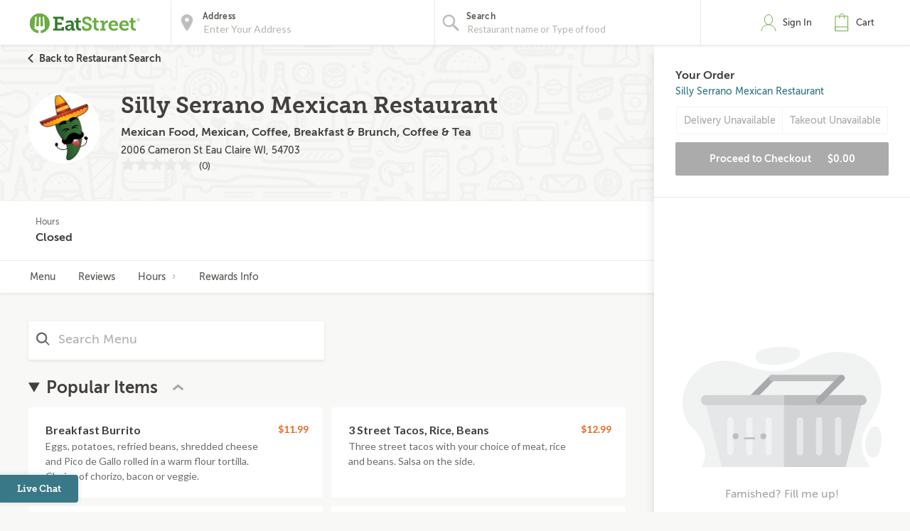

--- FILE ---
content_type: text/html;charset=UTF-8
request_url: https://eatstreet.com/eauclaire-wi/restaurants/silly-serrano-mexican-restaurant?order-source=ORDER_NOW_IFRAME
body_size: 35014
content:
<!DOCTYPE html><html lang="en"><head><style>.pac-container{background-color:#fff;position:absolute!important;z-index:1000;border-radius:2px;border-top:1px solid #d9d9d9;font-family:Arial,sans-serif;-webkit-box-shadow:0 2px 6px rgba(0,0,0,.3);box-shadow:0 2px 6px rgba(0,0,0,.3);-webkit-box-sizing:border-box;box-sizing:border-box;overflow:hidden}.pac-logo:after{content:"";padding:1px 1px 1px 0;height:18px;-webkit-box-sizing:border-box;box-sizing:border-box;text-align:right;display:block;background-image:url(https://maps.gstatic.com/mapfiles/api-3/images/powered-by-google-on-white3.png);background-position:right;background-repeat:no-repeat;-webkit-background-size:120px 14px;background-size:120px 14px}.hdpi.pac-logo:after{background-image:url(https://maps.gstatic.com/mapfiles/api-3/images/powered-by-google-on-white3_hdpi.png)}.pac-item{cursor:default;padding:0 4px;text-overflow:ellipsis;overflow:hidden;white-space:nowrap;line-height:30px;text-align:left;border-top:1px solid #e6e6e6;font-size:11px;color:#515151}.pac-item:hover{background-color:#fafafa}.pac-item-selected,.pac-item-selected:hover{background-color:#ebf2fe}.pac-matched{font-weight:700}.pac-item-query{font-size:13px;padding-right:3px;color:#000}.pac-icon{width:15px;height:20px;margin-right:7px;margin-top:6px;display:inline-block;vertical-align:top;background-image:url(https://maps.gstatic.com/mapfiles/api-3/images/autocomplete-icons.png);-webkit-background-size:34px 34px;background-size:34px}.hdpi .pac-icon{background-image:url(https://maps.gstatic.com/mapfiles/api-3/images/autocomplete-icons_hdpi.png)}.pac-icon-search{background-position:-1px -1px}.pac-item-selected .pac-icon-search{background-position:-18px -1px}.pac-icon-marker{background-position:-1px -161px}.pac-item-selected .pac-icon-marker{background-position:-18px -161px}.pac-placeholder{color:gray}sentinel{}
</style><style>@charset "UTF-8";[ng\:cloak],[ng-cloak],[data-ng-cloak],[x-ng-cloak],.ng-cloak,.x-ng-cloak,.ng-hide:not(.ng-hide-animate){display:none !important;}ng\:form{display:block;}.ng-animate-shim{visibility:hidden;}.ng-anchor{position:absolute;}</style><script type="application/ld+json">
            {
  "@context" : "http://schema.org",
  "@type" : "Restaurant",
  "@id" : "https://eatstreet.com/silly-serrano-mexican-restaurant/menu",
  "name" : "Silly Serrano Mexican Restaurant",
  "image" : "https://eatstreet.imgix.net/restaurant_logos/a2e6cf7d10b7fbbd449732cb24740c84173da.png",
  "servesCuisine" : [ "Mexican Food", "Coffee & Tea", "Breakfast" ],
  "address" : {
    "@type" : "PostalAddress",
    "addressLocality" : "Eau Claire",
    "addressRegion" : "WI",
    "postalCode" : "54703",
    "streetAddress" : "2006 Cameron St",
    "addressCountry" : {
      "@type" : "Country",
      "name" : "USA"
    }
  },
  "geo" : {
    "@type" : "GeoCoordinates",
    "latitude" : 44.81458869999999,
    "longitude" : -91.53682099999999
  },
  "potentialAction" : {
    "@type" : "OrderAction",
    "target" : {
      "@type" : "EntryPoint",
      "urlTemplate" : "https://eatstreet.com/eauclaire-wi/restaurants/silly-serrano-mexican-restaurant?ref=google_action_link",
      "inLanguage" : "en-US",
      "actionPlatform" : [ "http://schema.org/MobileWebPlatform", "http://schema.org/DesktopWebPlatform", "http://schema.org/IOSPlatform", "http://schema.org/AndroidPlatform" ]
    },
    "deliveryMethod" : [ "http://purl.org/goodrelations/v1#DeliveryModePickUp", "http://purl.org/goodrelations/v1#DeliveryModeOwnFleet" ],
    "priceSpecification" : {
      "@type" : "DeliveryChargeSpecification",
      "appliesToDeliveryMethod" : "http://purl.org/goodrelations/v1#DeliveryModeOwnFleet",
      "price" : 2.49,
      "priceCurrency" : "USD",
      "eligibleTransactionVolume" : {
        "@type" : "PriceSpecification",
        "priceCurrency" : "USD",
        "price" : 0.00
      }
    }
  }
}
        </script>
    



    <meta charset="UTF-8">
    <meta name="referrer" content="origin">
    
    <style></style><meta http-equiv="origin-trial" id="origin-trial" content="[base64]"><title>Silly Serrano Mexican Restaurant Menu &amp; Delivery Eau Claire WI 54703 | EatStreet.com</title><meta property="og:title" content="Silly Serrano Mexican Restaurant Menu &amp; Delivery Eau Claire WI 54703 | EatStreet.com"><meta property="og:url" content="https://eatstreet.com/eauclaire-wi/restaurants/silly-serrano-mexican-restaurant"><meta property="og:description" content="Order delivery or takeout from Silly Serrano Mexican Restaurant in Eau Claire.  View the menu, current specials &amp; order food online now."><meta property="og:image:url" content="https://eatstreet.imgix.net/restaurant_logos/a2e6cf7d10b7fbbd449732cb24740c84173da.png"><meta id="meta-description" name="description" content="Order delivery or takeout from Silly Serrano Mexican Restaurant in Eau Claire.  View the menu, current specials &amp; order food online now."><link id="meta-canonical" rel="canonical" href="https://eatstreet.com/eauclaire-wi/home/silly-serrano-mexican-restaurant"><style>.restaurant_card[_ngcontent-qkk-c1]{position:relative;display:flex;flex-direction:column;margin:10px;border-radius:4px;box-shadow:rgba(77,77,77,0.25) 0 2px 5px 0;background:rgba(255,255,255,0.5)}@media (max-width: 320px){.restaurant_card[_ngcontent-qkk-c1]{margin:10px 5px}}.restaurant_premium-logo[_ngcontent-qkk-c1]{width:100%;max-height:150px;object-fit:cover;object-position:center;border-radius:2px 2px 0 0}.restaurant_logo[_ngcontent-qkk-c1]{width:85px;height:85px;border-radius:3px;max-width:85px;border:2px solid #E8E8E8;margin-left:10px}.restaurant_logo_rounded[_ngcontent-qkk-c1]{border-radius:50%}.restaurant__expanded-highlighted[_ngcontent-qkk-c1]{width:100%;object-fit:cover;object-position:center;border-radius:2px 2px 0 0}@media screen and (min-width: 1920px){.restaurant__expanded-highlighted[_ngcontent-qkk-c1]{border-radius:0;height:100%;max-height:100%}}</style><meta name="address" content="2006 Cameron St"><meta name="city" content="Eau Claire"><meta name="state" content="WI"><meta name="zip" content="54703"><link id="tt-page-css" type="text/css" rel="stylesheet" href="https://widgets.turnto.com/v5/widgets/LCOT9ATylBm1WMesite/css/pdp-page.3ef22d656236bed13431.css"><link id="tt-custom-css" type="text/css" rel="stylesheet" href="https://widgets.turnto.com/v5/widgets/LCOT9ATylBm1WMesite/css/turnto-custom.26de308394c31bf1de96da1cc3f36feb.css"><meta rel="x-prerender-render-id" content="07005ee1-a450-48e3-9f84-eacd12670357" />
			<meta rel="x-prerender-render-at" content="2025-11-02T22:18:42.889Z" /><meta rel="x-prerender-request-id" content="07005ee1-a450-48e3-9f84-eacd12670357" />
      		<meta rel="x-prerender-request-at" content="2025-11-02T22:18:42.761Z" /><meta rel="x-prerender-request-id" content="9a02c90b-cbca-4527-99c9-5a52231396fc" />
      		<meta rel="x-prerender-request-at" content="2025-11-10T02:25:12.861Z" /></head><body class="hide-google-recaptcha-v3 ng-scope"><div id="tt-svg-icons" style="display: none; width: 0px; height: 0px;"><svg xmlns="http://www.w3.org/2000/svg"><symbol id="tt-icon-arrow-fill" viewBox="0 0 24 24"><path d="M0 6.09C3.9 10 8.1 14 12 17.91 16.1 14 19.9 10 24 6.09z"></path></symbol><symbol id="tt-icon-back-arrow" viewBox="0 0 24 24"><path d="M24 10.53v2.94H5.75l8.36 8.42L12 24 0 12 12 0l2.11 2.11-8.36 8.42H24z"></path></symbol><symbol id="tt-icon-caret-down" viewBox="0 0 24 24"><path d="M2.7 5.23L.16 7.6 12 18.77 23.84 7.6 21.3 5.23l-9.3 8.8-9.3-8.8z"></path></symbol><symbol id="tt-icon-caret-left" viewBox="0 0 24 24"><path d="M18.86 2.57L16.46 0 5.14 12l11.32 12 2.4-2.57L9.94 12l8.92-9.43z"></path></symbol><symbol id="tt-icon-caret-right" viewBox="0 0 24 24"><path d="M14.06 12l-8.92 9.43L7.54 24l11.32-12L7.54 0l-2.4 2.57L14.06 12z"></path></symbol><symbol id="tt-icon-check" viewBox="0 0 24 24"><path d="M7.47 21.98L.14 14.65l2.63-2.63 4.57 4.58L20.92 1.67l2.75 2.5-16.2 17.81z"></path></symbol><symbol id="tt-icon-checkbox--off" viewBox="0 0 32 32"><path d="M28 0H4C1.8 0 0 1.8 0 4v24c0 2.2 1.8 4 4 4h24c2.2 0 4-1.8 4-4V4c0-2.2-1.8-4-4-4zm0 28H4V4h24v24z"></path></symbol><symbol id="tt-icon-checkbox--on" viewBox="0 0 32 32"><path d="M28 0H4C1.8 0 0 1.8 0 4v24c0 2.2 1.8 4 4 4h24c2.2 0 4-1.8 4-4V4c0-2.2-1.8-4-4-4zM14 24.828l-7.414-7.414 2.828-2.828L14 19.172l9.586-9.586 2.828 2.828L14 24.828z"></path></symbol><symbol id="tt-icon-close" viewBox="0 0 24 24"><path d="M23.44 2.86L14.3 12l9.14 9.14-2.3 2.3L12 14.3l-9.14 9.14-2.3-2.3L9.7 12 .56 2.86l2.3-2.3L12 9.7 21.14.56z"></path></symbol><symbol id="tt-icon-controls" viewBox="0 0 24 24"><path d="M.17 5.85v2.39h3.92a3.77 3.77 0 003.7 2.68 3.79 3.79 0 003.71-2.68h12.33V5.85H11.52a4.11 4.11 0 00-3.73-2.72 4.13 4.13 0 00-3.73 2.72zm19.74 9.08a4.11 4.11 0 00-3.73-2.72 4.13 4.13 0 00-3.73 2.72H.17v2.39h12.31a3.76 3.76 0 003.7 2.68 3.78 3.78 0 003.71-2.68h3.94v-2.39z"></path></symbol><symbol id="tt-icon-delete" viewBox="0 0 24 24"><path d="M3.34 21.28a2.48 2.48 0 002.47 2.47h12.37a2.48 2.48 0 002.47-2.47V6.43H3.34zM5.82 8.91h12.36v12.37H5.82zm9.89-6.18h7.42V5.2H.87V2.72h7.42V.25h7.42zm-7.42 8.65v7.42h2.47v-7.42zm4.95 0v7.42h2.47v-7.42z"></path></symbol><symbol id="tt-icon-error" viewBox="0 0 24 24"><path d="M23.65 11.15L12.85.35a1.2 1.2 0 00-1.7 0L.35 11.15a1.2 1.2 0 000 1.7l10.8 10.8a1.21 1.21 0 001.7 0l10.8-10.8a1.2 1.2 0 000-1.7zM12 21.1L2.9 12 12 2.9l9.1 9.1z"></path><path d="M10.8 7.2h2.4v7.2h-2.4z"></path><circle cx="12" cy="16.8" r="1.5"></circle></symbol><symbol id="tt-icon-flag-off" viewBox="0 0 24 24"><path d="M16.52 2.64l5.75.36v13.83h-8.44l-2.75-2.72h-6.7v9.66H1.73V.23h12.1zm-.87 2.26l-2.32-2.15H4.25v8.43h7.66l2.95 2.32L20 14.61V6.22z"></path></symbol><symbol id="tt-icon-flag-on" viewBox="0 0 24 24"><path d="M16.52 2.64l5.75.36v13.83h-8.44l-2.75-2.72h-6.7v9.66H1.73V.23h12.1z"></path></symbol><symbol id="tt-icon-helpful-off" viewBox="0 0 24 24"><path d="M12.11 19.69c1.81-1.61 3.14-2.84 4-3.66s1.81-1.8 2.82-2.93a12.41 12.41 0 002.11-3 6 6 0 00.59-2.53 4 4 0 00-1.21-3 4.12 4.12 0 00-3-1.18 4.68 4.68 0 00-2.62.79 4 4 0 00-1.66 2h-2.27a4 4 0 00-1.66-2 4.68 4.68 0 00-2.62-.79 4.12 4.12 0 00-3 1.18 4 4 0 00-1.21 3A6 6 0 003 10.11a12.41 12.41 0 002.11 3C6.08 14.23 7 15.2 7.89 16s2.19 2 4 3.66l.11.11zM17.41 1a6.31 6.31 0 014.7 1.91A6.42 6.42 0 0124 7.58a8.53 8.53 0 01-.62 3.18 12.77 12.77 0 01-2.28 3.47c-1.11 1.27-2.11 2.34-3 3.21s-2.34 2.19-4.33 4L12 23l-1.75-1.52c-2.59-2.33-4.46-4.07-5.6-5.24a23.08 23.08 0 01-3.19-4.11A8.75 8.75 0 010 7.58 6.42 6.42 0 011.89 2.9 6.31 6.31 0 016.59 1 6.78 6.78 0 0112 3.52 6.78 6.78 0 0117.41 1z"></path></symbol><symbol id="tt-icon-helpful-on" viewBox="0 0 24 24"><path d="M17.41 1a6.31 6.31 0 014.7 1.91A6.42 6.42 0 0124 7.58a8.53 8.53 0 01-.62 3.18 12.77 12.77 0 01-2.28 3.47c-1.11 1.27-2.11 2.34-3 3.21s-2.34 2.19-4.33 4L12 23l-1.75-1.52c-2.59-2.33-4.46-4.07-5.6-5.24a23.08 23.08 0 01-3.19-4.11A8.75 8.75 0 010 7.58 6.42 6.42 0 011.89 2.9 6.31 6.31 0 016.59 1c2.18 0 4 2.17 5.41 3.86C13.43 3.16 15.23 1 17.41 1z"></path></symbol><symbol id="tt-icon-info" viewBox="0 0 24 24"><path d="M12 .25A11.75 11.75 0 1023.75 12 11.76 11.76 0 0012 .25zm0 21.15a9.4 9.4 0 119.4-9.4 9.41 9.41 0 01-9.4 9.4z"></path><path d="M13.18 15.53v-4.7A1.17 1.17 0 0012 9.65H9.65V12h1.17v3.53H8.48v2.35h7.05v-2.35z"></path><circle cx="12" cy="7.3" r="1.47"></circle></symbol><symbol id="tt-icon-moderate" viewBox="0 0 24 24"><path fill="none" d="M0 0h24v24H0V0z"></path><path d="M20 2H4c-1.1 0-1.99.9-1.99 2L2 22l4-4h14c1.1 0 2-.9 2-2V4c0-1.1-.9-2-2-2zm0 14H5.17l-.59.59-.58.58V4h16v12zm-9-4h2v2h-2zm0-6h2v4h-2z"></path></symbol><symbol id="tt-icon-more-h" viewBox="0 0 24 24"><path d="M14.59 12A2.59 2.59 0 1112 9.41 2.59 2.59 0 0114.59 12zm9.07 0a2.59 2.59 0 11-2.59-2.59 2.59 2.59 0 012.6 2.59zM5.52 12a2.59 2.59 0 11-2.59-2.59A2.59 2.59 0 015.52 12z"></path></symbol><symbol id="tt-icon-next-arrow" viewBox="0 0 24 24"><path d="M18.25 10.53L9.89 2.11 12 0l12 12-12 12-2.11-2.11 8.36-8.42H0v-2.94h18.25z"></path></symbol><symbol id="tt-icon-options-collapse" viewBox="0 0 24 24"><path d="M5.47 0L3.69 1.66 12 9.5l8.31-7.84L18.53 0 12 6.17 5.47 0zM12 17.82L18.53 24l1.78-1.66L12 14.5l-8.31 7.84L5.47 24 12 17.82z"></path></symbol><symbol id="tt-icon-options-expand" viewBox="0 0 24 24"><path d="M12 3.33l6.53 6.17 1.78-1.66L12 0 3.69 7.84 5.47 9.5 12 3.33zM5.47 14.5l-1.78 1.66L12 24l8.31-7.84-1.78-1.66L12 20.68 5.47 14.5z"></path></symbol><symbol id="tt-icon-photo" viewBox="0 0 24 24"><path d="M23.07 4.54a2.2 2.2 0 00-1.63-.71h-3.75l-2.16-2.28H8.47L6.31 3.83H2.56a2.2 2.2 0 00-1.63.71 2.27 2.27 0 00-.69 1.64v13.93a2.27 2.27 0 00.69 1.63 2.2 2.2 0 001.63.71h18.88a2.2 2.2 0 001.63-.71 2.27 2.27 0 00.69-1.63V6.18a2.27 2.27 0 00-.69-1.64zm-1.27 14a1.82 1.82 0 01-.57 1.33 1.86 1.86 0 01-1.36.57H4.13a1.86 1.86 0 01-1.36-.57 1.82 1.82 0 01-.57-1.33v-11a1.82 1.82 0 01.57-1.33 1.86 1.86 0 011.36-.57h3.13l1.8-2.13h5.89l1.79 2.13h3.13a1.86 1.86 0 011.36.57 1.82 1.82 0 01.57 1.33z"></path><path d="M16.17 8.51A5.69 5.69 0 0012 6.77a5.69 5.69 0 00-4.17 1.74 5.69 5.69 0 00-1.74 4.17 5.69 5.69 0 001.74 4.17A5.69 5.69 0 0012 18.59a5.69 5.69 0 004.17-1.74 5.69 5.69 0 001.74-4.17 5.69 5.69 0 00-1.74-4.17zm-1.52 6.79a3.73 3.73 0 01-5.3 0 3.73 3.73 0 010-5.3 3.73 3.73 0 015.3 0 3.73 3.73 0 010 5.3z"></path></symbol><symbol id="tt-icon-question" viewBox="0 0 24 24"><path d="M12 4.89a4.55 4.55 0 013.33 1.39 4.55 4.55 0 011.39 3.33 4.35 4.35 0 01-1.78 3.08q-1.78 1.58-1.78 2.86h-2.33a4.16 4.16 0 01.56-2.2A3.93 3.93 0 0112.61 12a5.82 5.82 0 001.22-1 2 2 0 00.56-1.39A2.2 2.2 0 0013.67 8a2.35 2.35 0 00-3.32 0 2.2 2.2 0 00-.72 1.64H7.28a4.55 4.55 0 011.39-3.36A4.55 4.55 0 0112 4.89z"></path><path d="M20.36 3.63A11.4 11.4 0 0012 .16a11.4 11.4 0 00-8.36 3.48A11.4 11.4 0 00.16 12a11.4 11.4 0 003.48 8.37A11.4 11.4 0 0012 23.84a11.4 11.4 0 008.37-3.48A11.4 11.4 0 0023.84 12a11.4 11.4 0 00-3.48-8.37zM18.7 18.69A9.14 9.14 0 0112 21.5a9.14 9.14 0 01-6.7-2.8A9.14 9.14 0 012.5 12a9.14 9.14 0 012.8-6.7A9.14 9.14 0 0112 2.5a9.14 9.14 0 016.7 2.8 9.14 9.14 0 012.8 6.7 9.14 9.14 0 01-2.8 6.69z"></path><path d="M10.83 19.16v-2.44h2.33v2.39l-2.33.05z"></path></symbol><symbol id="tt-icon-quote" viewBox="0 0 24 24"><path d="M.28 14.81c0 4.11 2.65 6.44 5.62 6.44a5 5 0 005-5 4.29 4.29 0 00-4.3-4.54 3.11 3.11 0 00-1.26.19 11 11 0 014.93-6L6.79 3.13A14.36 14.36 0 00.28 14.81zm12.88 0c0 4.11 2.59 6.44 5.56 6.44a5 5 0 005-5 4.27 4.27 0 00-4.23-4.55 3.11 3.11 0 00-1.26.19c.51-2.27 2.91-4.93 4.93-6l-3.55-2.76a14.3 14.3 0 00-6.44 11.68z"></path></symbol><symbol id="tt-icon-reply" viewBox="0 0 24 24"><path d="M5.43 10.21l4.28-4.56-1.82-2L.5 11.57l7.39 7.9 1.82-2-4.35-4.6a29.76 29.76 0 0110.46 1.71 19.12 19.12 0 017.68 5.75c-.66-3.33-3.09-5.75-6.13-7.46-2.68-1.51-7.07-2.51-11.94-2.66z"></path></symbol><symbol id="tt-icon-search" viewBox="0 0 24 24"><path d="M21.707 20.293L16.314 14.9A7.928 7.928 0 0018 10a7.945 7.945 0 00-2.344-5.656A7.94 7.94 0 0010 2a7.94 7.94 0 00-5.656 2.344A7.945 7.945 0 002 10c0 2.137.833 4.146 2.344 5.656A7.94 7.94 0 0010 18a7.922 7.922 0 004.9-1.686l5.393 5.392 1.414-1.413zM10 16a5.959 5.959 0 01-4.242-1.757A5.958 5.958 0 014 10c0-1.602.624-3.109 1.758-4.242A5.956 5.956 0 0110 4c1.603 0 3.109.624 4.242 1.758A5.957 5.957 0 0116 10c0 1.603-.624 3.11-1.758 4.243A5.959 5.959 0 0110 16z"></path></symbol><symbol id="tt-icon-social-facebook" viewBox="0 0 24 24"><path d="M13.84 23.86V13h3.63L18 8.82h-4.16V6.13c0-1.22.34-2.05 2.09-2.05h2.23V.31A29.87 29.87 0 0014.9.14c-3.22 0-5.42 2-5.42 5.57v3.11H5.84V13h3.64v10.86z"></path></symbol><symbol id="tt-icon-social-pinterest" viewBox="0 0 24 24"><path d="M7.07 21a14 14 0 010-3.68c.22-1 1.52-6.5 1.52-6.5a6.15 6.15 0 01-.32-1.95C8.27 7 9.35 5.7 10.65 5.7a1.65 1.65 0 011.62 1.84c0 1.08-.76 2.81-1.08 4.33a1.91 1.91 0 001.95 2.38c2.27 0 4.11-2.38 4.11-6A5.14 5.14 0 0011.84 3 5.64 5.64 0 006 8.62a5 5 0 001 2.92.4.4 0 01.11.32 13.08 13.08 0 00-.32 1.52c-.11.22-.22.32-.43.22-1.62-.76-2.6-3.14-2.6-5 0-4.11 3-7.9 8.55-7.9 4.55 0 8 3.25 8 7.47 0 4.44-2.81 8.12-6.71 8.12a3.49 3.49 0 01-3-1.52s-.65 2.49-.76 3.14a39.63 39.63 0 01-2.45 5.3c1.02.35-.14-.87-.32-2.21z"></path></symbol><symbol id="tt-icon-social-twitter" viewBox="0 0 16 16"><path d="M12.6.75h2.454l-5.36 6.142L16 15.25h-4.937l-3.867-5.07-4.425 5.07H.316l5.733-6.57L0 .75h5.063l3.495 4.633L12.601.75zm-.86 13.028h1.36L4.323 2.145H2.865z"></path></symbol><symbol id="tt-icon-star--empty" viewBox="0 0 24 24"><path d="M12 18l-6.4 3.88 1.73-7.33-5.66-4.93L9.09 9 12 2.09 14.91 9l7.42.64-5.63 5 1.72 7.34z" fill="none"></path></symbol><symbol id="tt-icon-star--full" viewBox="0 0 24 24"><path d="M12 18.66l-7.44 4.35 1.98-8.16L0 9.36l8.62-.7L12 .99l3.38 7.67 8.62.7-6.54 5.49 1.98 8.16L12 18.66z"></path></symbol><symbol id="tt-icon-star--half" viewBox="0 0 24 24"><path fill="currentColor" d="M12 2.09L9.09 9l-7.42.62 5.66 4.93-1.72 7.32 1.07-.65L12 17.97V2.09z"></path><path d="M12 2.09L14.91 9l7.42.62-5.66 4.93 1.72 7.32-1.07-.65L12 17.97V2.09z"></path></symbol><symbol id="tt-icon-unhelpful-off" viewBox="0 0 24 24"><path d="M12 4.2l-.11.11c-1.81 1.61-3.14 2.84-4 3.69s-1.81 1.77-2.82 2.9a12.41 12.41 0 00-2.11 3 6 6 0 00-.59 2.53 4 4 0 001.21 3 4.12 4.12 0 003 1.18 4.68 4.68 0 002.62-.79 4 4 0 001.66-2h2.26a4 4 0 001.66 2 4.68 4.68 0 002.62.79 4.12 4.12 0 003-1.18 4 4 0 001.21-3 6 6 0 00-.61-2.54 12.41 12.41 0 00-2.11-3C17.92 9.77 17 8.8 16.11 8s-2.19-2-4-3.66zm0 16.28A6.78 6.78 0 016.59 23a6.31 6.31 0 01-4.7-1.91A6.42 6.42 0 010 16.42a8.75 8.75 0 011.46-4.56 23.08 23.08 0 013.19-4.11c1.14-1.17 3-2.91 5.6-5.24L12 1l1.75 1.57q3 2.72 4.33 4c.91.87 1.91 1.94 3 3.21a12.77 12.77 0 012.28 3.47 8.53 8.53 0 01.64 3.17 6.42 6.42 0 01-1.89 4.68 6.31 6.31 0 01-4.7 1.9A6.78 6.78 0 0112 20.48z"></path></symbol><symbol id="tt-icon-unhelpful-on" viewBox="0 0 24 24"><path d="M12 19.15C10.57 20.84 8.77 23 6.59 23a6.31 6.31 0 01-4.7-1.91A6.42 6.42 0 010 16.42a8.75 8.75 0 011.46-4.56 23.08 23.08 0 013.19-4.11c1.14-1.17 3-2.91 5.6-5.24L12 1l1.75 1.57q3 2.72 4.33 4c.91.87 1.91 1.94 3 3.21a12.77 12.77 0 012.28 3.47 8.53 8.53 0 01.64 3.17 6.42 6.42 0 01-1.89 4.68 6.31 6.31 0 01-4.7 1.9c-2.18 0-3.98-2.16-5.41-3.85z"></path></symbol><symbol id="tt-icon-video" viewBox="0 0 24 24"><path d="M23.1 3.28a2.18 2.18 0 00-1.63-.72H2.53a2.18 2.18 0 00-1.63.72 2.29 2.29 0 00-.7 1.66v14.12a2.29 2.29 0 00.7 1.66 2.18 2.18 0 001.63.72h18.94a2.18 2.18 0 001.63-.72 2.29 2.29 0 00.7-1.66V4.94a2.29 2.29 0 00-.7-1.66zM8.46 16.93V7.4l9.44 4.81z"></path></symbol><symbol id="tt-icon-vote-off" viewBox="0 0 24 24"><path d="M13.71 4.32c2.92 4.52 10 14 10 14a2.34 2.34 0 01-2.33 2.33H2.62a2.34 2.34 0 01-2.33-2.36s6.81-9.48 10.29-14a1.8 1.8 0 013.13.03zm-11.08 14h18.74L12 6.64z"></path></symbol><symbol id="tt-icon-vote-on" viewBox="0 0 24 24"><path d="M13.71 4.32c2.92 4.52 10 14 10 14a2.35 2.35 0 01-2.33 2.33H2.62A2.34 2.34 0 01.29 18.3s6.81-9.48 10.29-14A1.8 1.8 0 0113 3.64a1.82 1.82 0 01.71.68z"></path></symbol><symbol id="tt-icon-write" viewBox="0 0 24 24"><path d="M22.39 1.61a4.74 4.74 0 00-6.71 0L2.24 15a1.5 1.5 0 00-.31.54L.25 22.32a1.18 1.18 0 00.31 1.12 1.18 1.18 0 001.12.31l6.72-1.68a1.49 1.49 0 00.54-.31H9L22.39 8.32a4.75 4.75 0 000-6.71zm-7.55 4.18l3.37 3.37-10.09 10.1-3.37-3.38zM3 21l.7-2.8 2.1 2.1zM20.73 3.27a2.45 2.45 0 010 3.37l-.85.85-3.37-3.37.85-.85a2.44 2.44 0 013.37 0z"></path></symbol></svg></div><meta-tags-info ng-version="9.1.13"></meta-tags-info>
    <link rel="icon" type="image/ico" href="/favicon.ico?v=2">
    <link rel="apple-touch-icon" sizes="114x114" href="/apple-touch-icon.png">
    <link rel="icon" type="image/png" sizes="32x32" href="/favicon-32x32.png">
    <link rel="icon" type="image/png" sizes="16x16" href="/favicon-16x16.png">
    <link rel="manifest" href="/manifest.json">
    <link rel="mask-icon" href="/safari-pinned-tab.svg" color="#6bad42">
    <meta name="theme-color" content="#ffffff">
    <link rel="stylesheet" href="https://static.eatstreet.com/redesign/vendor/exprecss/exprecss-bf3800cb6a.css">
    <link rel="stylesheet" href="https://fonts.googleapis.com/css?family=Lato:400,700">
    <style>
        .hero-unit--home{background-image:url("https://eatstreet.imgix.net/hero_image/0dc07fde5d8d56df1d25e4d7c531b5214182d.jpg?auto=format&h=610&q60")}
        .hero-unit--home-mobile{background-image:url("https://eatstreet.imgix.net/hero_image/994155ed62c53932d8b77ba22e9b4fe942a4e.jpg?auto=format&h=500&q35")}
        .landing-callout--image{background-image:url("https://static.eatstreet.com/assets/images/3d-text/fall2025text20251024T173837717Z.svg")}
        .landing-callout--image-mobile{background-image:url("https://static.eatstreet.com/assets/images/3d-text/mobiletext220251024T173846920Z.svg")}
        @view-transition {
            navigation: auto;
        }
        </style>
    <link rel="preload" href="https://static.eatstreet.com/shared/fonts/museo-sans/MuseoSans_700-webfont.woff2" as="font" type="font/woff2" crossorigin="">
    <link rel="preload" href="https://static.eatstreet.com/shared/fonts/museo-sans/MuseoSans_500-webfont.woff2" as="font" type="font/woff2" crossorigin="">
        <link rel="preload" href="https://static.eatstreet.com/shared/fonts/museo-slab/Museo_Slab_700-webfont.woff2" as="font" type="font/woff2" crossorigin="">
        <link rel="stylesheet" href="https://static.eatstreet.com/redesign/css/app-b768819.css">
        <!--[if IE]>
            <link rel="stylesheet" href="https://static.eatstreet.com/redesign/css/ie-0efa65dde0.css">
        <![endif]-->

        <!--[if IE 9]>
        <div class="alert alert_unsupported">
             Get the best EatStreet experience by using Google Chrome. Check it out!</p>
            <div class="text-center">
                <a class="btn btn-primary margin-top-10 margin-bottom-10" target="_blank" href="http://google.com/chrome"> Download
            Google Chrome</a>
            </div>
        </div>
        <![endif]-->

        <!--[if lt IE 9]>
        <div class="alert alert_unsupported">
            Burned pizza! Unfortunately this browser is not compatible with our EatStreet site. Try using another browser, such as Google Chrome.</p>
            <div class="text-center">
                <a class="btn btn-primary margin-top-10 margin-bottom-10" target="_blank" href="http://google.com/chrome"> Download
            Google Chrome</a>
            </div>
        </div>
        <![endif]-->
        <meta name="viewport" content="width=device-width" initial-scale="1.0" maximum-scale="1.0" user-scalable="no">
    <iframe-styles-link link="https://static.eatstreet.com/redesign/css/iframe-babbfef2bd.css" ng-version="9.1.13"><!----></iframe-styles-link>
    <style>
        .angular-google-map-container {
            height: 300px;
        }
        .modal {
            z-index: 10000;
        }
    </style>
    <meta property="fb:app_id" content="392856994135034">
    

    
    
    

    
    

    
    


    <div id="fb-root"></div>
<div id="salesforce_pixel"></div>

<base href="/">
    <div id="fb-root"></div>
    <div class="wrapper" es-scroll-region="$orderSource.isIframe()">
            <!-- uiView: --><div ui-view="" autoscroll="false" class="ng-scope" style=""><!-- uiView: --><div ui-view="" class="ng-scope"><nav class="navbar navbar-default ng-scope" es-toggle="navigation" es-toggle-class="active" role="banner"><div class="container--fluid navbar--flex"><div id="skip"><a href="#content">Skip to main content</a></div><a ui-sref="landing" ng-click="$cart.showSidebar = false" class="logo margin-right-20" href="/"><img src="https://static.eatstreet.com/redesign/img/logos/es-logo-with-trademark.svg" class="logo-alternate" alt="EatStreet Logo"></a> <!-- ngIf: showOrderTrackingBanner() --><!-- ngIf: $stateWatcher.showSearchBar() --><div class="navbar__search ng-scope" es-address="" ng-if="$stateWatcher.showSearchBar()"><div class="navbar__search__block"><!-- ngIf: $address.showTooltip --><div title="Use my location" class="navbar__search__btn--locate" ng-click="home.useMyLocation({ maximumAge: 900000 })"></div><div class="navbar__icon"><label id="img-address-input"><img src="https://static.eatstreet.com/assets/images/icons/icon-nav-pin.svg" alt="Enter your address here to find delicious eats near you."></label></div><div class="navbar__search__block__input__container"><label id="label-address-input" class="navbar__search__block__label text-ellipsis">Address</label> <input id="address-input" aria-labelledby="label-address-input img-address-input" type="text" class="navbar__search__input navbar__search--address ng-pristine ng-untouched ng-valid ng-isolate-scope ng-empty pac-target-input" placeholder="Enter Your Address" options="{watchEnter: true, types: ['geocode'], country: 'us'}" on-enter="$address.searchRestaurants($address.text, $address.details, $address.filterText)" ng-keypress="$address.showTooltip = false" ng-model-options="{ debounce: 300 }" ng-autocomplete="" ng-model="$address.text" details="$address.details" autocomplete="off"></div><!-- ngIf: $user.isSignedIn() && $user.getSavedAddresses().length > 0 --></div><div es-container="header-search" class="navbar__search__block"><div class="navbar__icon ng-scope"><label id="img-search-input"><img src="https://static.eatstreet.com/assets/images/icons/icon-nav-search.svg" alt="Search for specific restaurants or menu items here."></label></div><div class="navbar__search__block__input__container ng-scope ng-hide" ng-show="!showAutoComplete"><label id="label-search-input" class="navbar__search__block__label text-ellipsis">Find a Restaurant</label> <input id="food-search-input" aria-labelledby="label-search-input img-search-input" type="text" ng-model="$address.filterText" placeholder="Search" autocomplete="false" class="navbar__search__input navbar__search--cuisine ng-pristine ng-untouched ng-valid ng-empty" ng-keypress="$address.searchRestaurants($address.text, $address.details, $address.filterText, $event)"> <button class="navbar__search__btn--clear"></button></div><div ng-show="showAutoComplete" class="navbar__search__block__input__container ng-scope"><autocomplete attr-placeholder="Restaurant name or Type of food" data="autoCompleteList" label-search="Search" show-label="true" on-type="querySearch" ng-model="search.obj" item-text="name" on-select="searchSelectedItem" min-length="minLetterForAutoComplete" on-enter-input-text="searchItemOnEnter" class="ng-pristine ng-untouched ng-valid ng-isolate-scope ng-empty"><div class="autocomplete " id=""><!-- ngIf: showLabel --><label ng-if="showLabel" for="search-autocomplete" class="navbar__search__block__label text-ellipsis ng-binding ng-scope">Search</label><!-- end ngIf: showLabel --> <input type="text" ng-model="searchParam" placeholder="Restaurant name or Type of food" class="navbar__search__input navbar__search--cuisine ng-valid ng-valid-required" tabindex="" id="search-autocomplete" name="" ng-keypress="$event.keyCode === 13 &amp;&amp; onEnter(searchParam)" ng-required="" autocomplete="false" ng-model-options="{ debounce: 300 }" ng-click="clickTextBox()"> <button class="clear-button ng-hide" ng-show="searchParam.length > 0" ng-click="searchParam = ''; clearButtonPress($event); returnFocus()">clear</button><!-- ngIf: !noAutoSort --><ul ng-if="!noAutoSort" ng-show="completing &amp;&amp; (suggestions | filter:searchFilter).length > 0" class="ng-scope ng-hide"><!-- ngRepeat: suggestion in suggestions | filter:searchFilter | orderBy:'toString()' track by $index --></ul><!-- end ngIf: !noAutoSort --><!-- ngIf: noAutoSort --></div></autocomplete></div></div><div es-content="header-search" class="ng-isolate-scope"></div></div><!-- end ngIf: $stateWatcher.showSearchBar() --><ul class="navbar__list"><!-- ngIf: showPartnerLink --><!-- ngIf: !$serverConfig.use_account_dropdown --><li ng-if="!$serverConfig.use_account_dropdown" es-signin-button="btn-sign-in-alternate remove-margin" class="ng-scope"><div class="is-clickable" ng-click="goToNext()" title="Click here to review your EatStreet account"><div class="navbar__icon"><img src="https://static.eatstreet.com/assets/images/icons/icon-nav-profile.svg" alt="profile" class="navbar__icon--profile"></div><!-- ngIf: !$user.isSignedIn() --><a tabindex="0" role="button" ng-if="!$user.isSignedIn()" class="btn btn-sign-in visible_focus ng-scope btn-sign-in-alternate remove-margin" ng-class="signinClasses" id="menu-signin">Sign In</a><!-- end ngIf: !$user.isSignedIn() --> <!-- ngIf: $user.isSignedIn() --></div></li><!-- end ngIf: !$serverConfig.use_account_dropdown --><!-- ngIf: $serverConfig.use_account_dropdown --><li class="is-clickable"><div tabindex="0" role="button" aria-pressed="false" ng-click="$cart.cartClicked()" ng-keydown="($event.keyCode === 13 || $event.keyCode === 32) &amp;&amp; $cart.cartClicked()"><!-- ngIf: $cartState.showPopup --><div class="navbar__icon" title="Click here to view your cart."><img src="https://static.eatstreet.com/assets/images/icons/icon-nav-cart.svg" alt="cart"></div><a>Cart <!-- ngIf: $cart.getDisplayCartCount() > 0 --></a></div></li></ul></div></nav><!-- ngIf: $serverConfig.support_message --><!-- ngIf: locale && getLocaleAlert() --><!-- uiView: --><div ui-view="" autoscroll="false" class="ui-wrapper ng-scope"><!-- ngIf: menuCtrl.showFacebookPromo --><!-- ngIf: open --><div class="hero-unit ng-scope hero-unit--menu-with-reviews" ng-if="open" ng-class="{'hero-unit--express-lunch' : menuCtrl.isExpressLunch(), 'hero-unit--menu-with-reviews' : !menuCtrl.isExpressLunch()}"><header class="container--fluid"><div class="row"><a href="/restaurants/search" ng-click="$event.preventDefault();menuCtrl.goBackToRestList()" class="btn btn-back-menu is-clickable remove-margin ng-binding">Back to Restaurant Search</a><div class="restaurant-info"><a ui-sref="menu(menuCtrl.restaurant | menuRouteParams)" class="name" href="/eauclaire-wi/restaurants/silly-serrano-mexican-restaurant"><eatstreet-img url="https://eatstreet.imgix.net/restaurant_logos/a2e6cf7d10b7fbbd449732cb24740c84173da.png" handle-logo-error="" height="200" width="200" esalt="Silly Serrano Mexican Restaurant Menu and Delivery in Eau Claire WI, 54703" estitle="Silly Serrano Mexican Restaurant Menu and Delivery in Eau Claire WI, 54703" esclass="image image-restaurant image-restaurant--menu" _nghost-qkk-c1="" ng-version="9.1.13"><img _ngcontent-qkk-c1="" loading="lazy" src="https://eatstreet.imgix.net/restaurant_logos/a2e6cf7d10b7fbbd449732cb24740c84173da.png" width="200" height="200" srcset="https://eatstreet.imgix.net/restaurant_logos/a2e6cf7d10b7fbbd449732cb24740c84173da.png?h=200&amp;w=200&amp;dpr=1&amp;q=75 1x,
https://eatstreet.imgix.net/restaurant_logos/a2e6cf7d10b7fbbd449732cb24740c84173da.png?h=200&amp;w=200&amp;dpr=2&amp;q=50 2x,
https://eatstreet.imgix.net/restaurant_logos/a2e6cf7d10b7fbbd449732cb24740c84173da.png?h=200&amp;w=200&amp;dpr=3&amp;q=35 3x,
https://eatstreet.imgix.net/restaurant_logos/a2e6cf7d10b7fbbd449732cb24740c84173da.png?h=200&amp;w=200&amp;dpr=4&amp;q=23 4x,
https://eatstreet.imgix.net/restaurant_logos/a2e6cf7d10b7fbbd449732cb24740c84173da.png?h=200&amp;w=200&amp;dpr=5&amp;q=20 5x" alt="Silly Serrano Mexican Restaurant Menu and Delivery in Eau Claire WI, 54703" class="image image-restaurant image-restaurant--menu" title="Silly Serrano Mexican Restaurant Menu and Delivery in Eau Claire WI, 54703"></eatstreet-img></a><div class="col-10"><ul class="restaurant-info--menu"><li><h1 class="name ng-binding">Silly Serrano Mexican Restaurant</h1></li><!-- ngIf: showFoodTypes --><li class="cuisine-text-rest-menu ng-scope" ng-if="showFoodTypes"><span class="ng-binding">Mexican Food, Mexican, Coffee, Breakfast &amp; Brunch, Coffee &amp; Tea</span></li><!-- end ngIf: showFoodTypes --><li class="address-text-rest-menu"><span class="ng-binding">2006 Cameron St Eau Claire WI, 54703</span></li><!-- ngIf: menuCtrl.showTwilio(menuCtrl.restaurant) --><!-- ngIf: !menuCtrl.showRatingBlock && menuCtrl.restaurant.showEatStreetRating --><!-- ngIf: menuCtrl.showRatingBlock --><li ng-if="menuCtrl.showRatingBlock" class="ng-scope"><div class="yelp-reviews"><div class="row margin-bottom-10"><!-- ngIf: menuCtrl.restaurant.numberOfESReviews > 0 --><!-- ngIf: menuCtrl.restaurant.numberOfESReviews == 0 --><ol class="yelp-stars yelp-stars--menu es-sprite es-sprite--small margin-right-10 ng-scope ng-isolate-scope" ng-if-start="menuCtrl.restaurant.numberOfESReviews == 0" title="0" es-star-rating="0"><li><div class="es-star es-star__outline"></div></li><li><div class="es-star es-star__outline"></div></li><li><div class="es-star es-star__outline"></div></li><li><div class="es-star es-star__outline"></div></li><li><div class="es-star es-star__outline"></div></li></ol>- <span class="yelp-review-count ng-scope" ng-if-end=""><span class="es-dropdown margin-top-10" ng-class="{'ratings-has-reviews': menuCtrl.hasReviews}" ng-click="menuCtrl.hasReviews &amp;&amp; menuCtrl.goToReviews()" style="">(0)</span></span><!-- end ngIf: menuCtrl.restaurant.numberOfESReviews == 0 --></div></div></li><!-- end ngIf: menuCtrl.showRatingBlock --></ul></div></div></div></header></div><!-- end ngIf: open --><!-- ngIf: open --><div class="restaurant__info ng-scope" ng-if="open"><div class="container--fluid"><ul class="restaurant__info__list display-flex"><li class="restaurant__info__list__item padding-left-0"><!-- ngIf: :: menuCtrl.isAlwaysOpen() --> <!-- ngIf: :: !menuCtrl.isAlwaysOpen() --><span ng-if=":: !menuCtrl.isAlwaysOpen()" class="restaurant__info__list__item__label ng-binding ng-scope">Hours</span><!-- end ngIf: :: !menuCtrl.isAlwaysOpen() --> <!-- ngIf: :: !menuCtrl.isAlwaysOpen() --><span ng-if=":: !menuCtrl.isAlwaysOpen()" class="restaurant__info__list__item__detail ng-binding ng-scope">Closed</span><!-- end ngIf: :: !menuCtrl.isAlwaysOpen() --></li><!-- ngIf: :: $restaurant.isDeliveryAvailable(menuCtrl.restaurant) --><!-- ngIf: menuCtrl.restaurant.hasCreditCardMinimum == true --></ul></div></div><!-- end ngIf: open --><!-- ngIf: ::menuCtrl.showClosedPrompt() --><!-- ngIf: menuCtrl.orderSettingsModalVisible --><div class="menu-toggles ng-scope"><div class="container--fluid"><div class="btn-group"><input tabindex="0" class="btn-radio ng-pristine ng-untouched ng-valid ng-not-empty" type="radio" ng-model="menuCtrl.tab" ng-click="menuCtrl.goToMenuTab(); menuCtrl.trackMenuTabClick('Menu')" value="menu" id="menu" name="restaurant-tabs"> <label for="menu">Menu</label> <!-- ngIf: menuCtrl.showReviewsBlock --><input tabindex="0" class="btn-radio ng-pristine ng-untouched ng-valid ng-scope ng-not-empty" type="radio" ng-model="menuCtrl.tab" value="reviews" id="reviews" name="restaurant-tabs" ng-if-start="menuCtrl.showReviewsBlock" ng-click="menuCtrl.trackMenuTabClick('Reviews'); menuCtrl.scrollToReviews();"> <label for="reviews" ng-if-end="" class="ng-scope">Reviews</label><!-- end ngIf: menuCtrl.showReviewsBlock --> <input tabindex="0" class="btn-radio ng-pristine ng-untouched ng-valid ng-not-empty" type="radio" ng-model="menuCtrl.tab" value="info" id="info" name="restaurant-tabs" ng-click="menuCtrl.trackMenuTabClick('Hours')"> <label for="info">Hours<svg width="100%" height="100%" xmlns="http://www.w3.org/2000/svg" xmlns:xlink="http://www.w3.org/1999/xlink" style="margin-left: 10px; width: 5px; height: 8px; overflow: visible;"><path d="M 0 0 L 3 3.119 L 0 6" fill="transparent" stroke="rgba(151,151,151,1)" stroke-miterlimit="10" name="Path 5"></path></svg></label> <!-- ngIf: $serverConfig.menu_reordering --> <!-- ngIf: menuCtrl.restaurantLoyaltyRewards --><input tabindex="0" class="btn-radio ng-pristine ng-untouched ng-valid ng-scope ng-not-empty" ng-model="menuCtrl.tab" value="loyalty" id="loyalty" type="radio" name="restaurant-tabs" ng-if-start="menuCtrl.restaurantLoyaltyRewards" ng-click="menuCtrl.trackMenuTabClick('Rewards Info')"> <label for="loyalty" ng-if-end="" class="ng-scope">Rewards Info</label><!-- end ngIf: menuCtrl.restaurantLoyaltyRewards --> <!-- ngIf: $user.isSignedIn() && $user.showRestaurantNotes() --></div></div></div><!-- ngIf: menuCtrl.lifecycleInfo && menuCtrl.lifecycleInfo.visible --><!-- ngIf: menuCtrl.showClosedText() --><!-- ngIf: menuCtrl.showPausedText() && !menuCtrl.showClosedText() --><!-- ngIf: ad.specialReferral && ad.isOpen --><!-- ngIf: menuCtrl.tab == 'info' --><!-- ngIf: menuCtrl.tab == 'loyalty' --><!-- ngIf: menuCtrl.tab == 'recent-orders' --><!-- ngIf: menuCtrl.tab == 'notes' --><!-- ngIf: $order.getOrder().reorderViolations && $order.getOrder().reorderViolations.length --><!-- ngIf: $groupOrdering.isGroupOrder() && $groupOrdering.getLockMessage(menuCtrl.restaurant.id) --><section ng-show="(menuCtrl.tab == 'menu') || (menuCtrl.tab == 'reviews')" class="list-container ng-scope"><main class="container--fluid" id="main_content" role="main" tabindex="-1"><div class="content-container full-width flex-order-2 margin-top-40"><!-- ngIf: ((menuCtrl.tab == 'menu') || (menuCtrl.tab == 'reviews')) && menuCtrl.isViewingList() && menuCtrl.menu && menuCtrl.menu.length > 0 --><div class="menu-search margin-top-10 margin-bottom-20 ng-scope" ng-if="((menuCtrl.tab == 'menu') || (menuCtrl.tab == 'reviews')) &amp;&amp; menuCtrl.isViewingList() &amp;&amp; menuCtrl.menu &amp;&amp; menuCtrl.menu.length > 0"><img src="https://static.eatstreet.com/assets/images/icons/svg/icon-search-grey.svg" alt="" aria-hidden="true" class="menu-search__icon"> <label><input type="text" class="margin-bottom-0 menu-search__input ng-pristine ng-untouched ng-valid ng-empty" placeholder="Search Menu" ng-model="menuCtrl.search" ng-model-options="{ debounce: 300 }"></label></div><!-- end ngIf: ((menuCtrl.tab == 'menu') || (menuCtrl.tab == 'reviews')) && menuCtrl.isViewingList() && menuCtrl.menu && menuCtrl.menu.length > 0 --><!-- ngIf: menuCtrl.restaurant.notes --><!-- uiView: --><div ui-view="" autoscroll="false" class="ng-scope"><!-- ngIf: $orderSource.isCas() --><!-- ngIf: $orderSource.isTown2Go() || $orderSource.isWildCat() || $orderSource.isJayHawk() --><!-- ngIf: menuCtrl.isGrocery --><!-- ngIf: $orderSource.isCampusSpecial() --><!-- ngIf: ::$orderSource.isTown2Go() --><!-- ngIf: $orderSource.isCas() --><!-- ngIf: menuCtrl.holiday --><!-- ngIf: needsLogic --><div id="deliveryMinUpsellCategory" class="ng-scope"><!-- ngIf: menuCtrl.showDeliveryMinUpsellCategory && menuCtrl.deliveryMinUpsellCategory.subcategories.length && $order.isDelivery() --></div><!-- ngIf: !scope.isIe11Browser --><div class="menu-list ng-scope" ng-if="!scope.isIe11Browser"><!-- ngRepeat: category in menuCtrl.menu | itemSearch:menuCtrl.search track by category.id --><details open="{{(category.description || !category.isOpen) &amp;&amp; (category.expanded || menuCtrl.search.length > 0)}}" ng-repeat="category in menuCtrl.menu | itemSearch:menuCtrl.search track by category.id" ng-show="menuCtrl.shouldShowCategory(category)" class="list ng-scope"><summary class="list-header margin-bottom-10" ng-click="menuCtrl.trackCategoryClick(category); flipAngle = !flipAngle"><h2 class="list_title ng-binding" ng-bind-html="(category.name | searchBold:menuCtrl.search)">Popular Items</h2><!-- ngIf: !flipAngle --><span class="angle-up ng-scope" ng-if="!flipAngle" id="angle-up-0"></span><!-- end ngIf: !flipAngle --> <!-- ngIf: flipAngle --></summary><div class="list list--menu list--menu--scale"><section ng-show="(category.description || !category.isOpen) &amp;&amp; (category.expanded || menuCtrl.search.length > 0)" class="li li--category-description ng-hide"><p class="remove-margin ng-binding"></p><!-- ngIf: (category.hours && !category.isOpen) && (category.expanded || menuCtrl.search.length > 0) --><!-- ngIf: ::!category.isOpen --></section><!-- ngRepeat: product in category.products track by product.id --><section ng-show="(category.expanded || menuCtrl.search.length > 0) &amp;&amp; menuCtrl.shouldShowProduct(product, category)" ng-repeat="product in category.products track by product.id" ng-click="menuCtrl.showOptions(product)" class="li li--menu ng-scope" ng-class="::{'is-disabled': !$user.isAdmin() &amp;&amp; !$user.isDataEntry &amp;&amp; (!category.isOpen || menuCtrl.restaurant.showAsDisabled), 'has-photo-url' : product.photoUrl, 'li--menu--disabled': (product.pickupOnly &amp;&amp; $order.isDelivery()) || (product.deliveryOnly &amp;&amp; $order.isPickup())}" title="Add Breakfast Burrito to cart"><product upsell="false"><div class="is-clickable product-container" ng-class="::{'product-container__is-unavailable': isUnAvailable}"><!-- ngIf: $user.isSignedIn() && !upsell && menuCtrl.isStarred(product) --><!-- ngIf: $user.isSignedIn() && !upsell && !menuCtrl.isStarred(product) --><div class="product-container__left"><div ng-class="::{'left-info shift-left' : $user.isSignedIn()}" class="left-info left-info--menu"><a class="restaurant-header restaurant-header--menu"><span ng-bind-html="(product.name | searchBold:menuCtrl.search)" class="menu-item-name ng-binding">Breakfast Burrito</span> <!-- ngIf: ::product.isSpicy --></a><!-- ngIf: ::product.pickupOnly --><!-- ngIf: ::product.deliveryOnly --><!-- ngIf: category.name === 'Popular Items' && !menuCtrl.isCategoryOpen(product) && (menuCtrl.getCategoryHours(product)) && (category.expanded || menuCtrl.search.length > 0) --><span class="restaurant-description ng-binding" ng-bind-html="(product.description | searchBold:menuCtrl.search)">Eggs, potatoes, refried beans, shredded cheese and Pico de Gallo rolled in a warm flour tortilla. Choice of chorizo, bacon or veggie.</span></div></div><div class="product-container__right"><div class="right-info" ng-class="{ 'has-photo': product.photoUrl }"><!-- ngIf: product.photoUrl --><!-- ngIf: :: (product.showFakePrice || product.hasFakePrices) --> <a class="food-price float-right margin-top-20 margin-right-20 ng-binding">$11.99</a></div></div></div></product></section><!-- end ngRepeat: product in category.products track by product.id --><section ng-show="(category.expanded || menuCtrl.search.length > 0) &amp;&amp; menuCtrl.shouldShowProduct(product, category)" ng-repeat="product in category.products track by product.id" ng-click="menuCtrl.showOptions(product)" class="li li--menu ng-scope" ng-class="::{'is-disabled': !$user.isAdmin() &amp;&amp; !$user.isDataEntry &amp;&amp; (!category.isOpen || menuCtrl.restaurant.showAsDisabled), 'has-photo-url' : product.photoUrl, 'li--menu--disabled': (product.pickupOnly &amp;&amp; $order.isDelivery()) || (product.deliveryOnly &amp;&amp; $order.isPickup())}" title="Add 3 Street Tacos, Rice, Beans to cart"><product upsell="false"><div class="is-clickable product-container" ng-class="::{'product-container__is-unavailable': isUnAvailable}"><!-- ngIf: $user.isSignedIn() && !upsell && menuCtrl.isStarred(product) --><!-- ngIf: $user.isSignedIn() && !upsell && !menuCtrl.isStarred(product) --><div class="product-container__left"><div ng-class="::{'left-info shift-left' : $user.isSignedIn()}" class="left-info left-info--menu"><a class="restaurant-header restaurant-header--menu"><span ng-bind-html="(product.name | searchBold:menuCtrl.search)" class="menu-item-name ng-binding">3 Street Tacos, Rice, Beans</span> <!-- ngIf: ::product.isSpicy --></a><!-- ngIf: ::product.pickupOnly --><!-- ngIf: ::product.deliveryOnly --><!-- ngIf: category.name === 'Popular Items' && !menuCtrl.isCategoryOpen(product) && (menuCtrl.getCategoryHours(product)) && (category.expanded || menuCtrl.search.length > 0) --><span class="restaurant-description ng-binding" ng-bind-html="(product.description | searchBold:menuCtrl.search)">Three street tacos with your choice of meat, rice and beans. Salsa on the side.</span></div></div><div class="product-container__right"><div class="right-info" ng-class="{ 'has-photo': product.photoUrl }"><!-- ngIf: product.photoUrl --><!-- ngIf: :: (product.showFakePrice || product.hasFakePrices) --> <a class="food-price float-right margin-top-20 margin-right-20 ng-binding">$12.99</a></div></div></div></product></section><!-- end ngRepeat: product in category.products track by product.id --><section ng-show="(category.expanded || menuCtrl.search.length > 0) &amp;&amp; menuCtrl.shouldShowProduct(product, category)" ng-repeat="product in category.products track by product.id" ng-click="menuCtrl.showOptions(product)" class="li li--menu ng-scope" ng-class="::{'is-disabled': !$user.isAdmin() &amp;&amp; !$user.isDataEntry &amp;&amp; (!category.isOpen || menuCtrl.restaurant.showAsDisabled), 'has-photo-url' : product.photoUrl, 'li--menu--disabled': (product.pickupOnly &amp;&amp; $order.isDelivery()) || (product.deliveryOnly &amp;&amp; $order.isPickup())}" title="Add Kids Quesadilla to cart"><product upsell="false"><div class="is-clickable product-container" ng-class="::{'product-container__is-unavailable': isUnAvailable}"><!-- ngIf: $user.isSignedIn() && !upsell && menuCtrl.isStarred(product) --><!-- ngIf: $user.isSignedIn() && !upsell && !menuCtrl.isStarred(product) --><div class="product-container__left"><div ng-class="::{'left-info shift-left' : $user.isSignedIn()}" class="left-info left-info--menu"><a class="restaurant-header restaurant-header--menu"><span ng-bind-html="(product.name | searchBold:menuCtrl.search)" class="menu-item-name ng-binding">Kids Quesadilla</span> <!-- ngIf: ::product.isSpicy --></a><!-- ngIf: ::product.pickupOnly --><!-- ngIf: ::product.deliveryOnly --><!-- ngIf: category.name === 'Popular Items' && !menuCtrl.isCategoryOpen(product) && (menuCtrl.getCategoryHours(product)) && (category.expanded || menuCtrl.search.length > 0) --><span class="restaurant-description ng-binding" ng-bind-html="(product.description | searchBold:menuCtrl.search)">Small quesadilla with your choice of beans, meat, or cheese. Served with rice and beans.</span></div></div><div class="product-container__right"><div class="right-info" ng-class="{ 'has-photo': product.photoUrl }"><!-- ngIf: product.photoUrl --><!-- ngIf: :: (product.showFakePrice || product.hasFakePrices) --> <a class="food-price float-right margin-top-20 margin-right-20 ng-binding">$5.99</a></div></div></div></product></section><!-- end ngRepeat: product in category.products track by product.id --><section ng-show="(category.expanded || menuCtrl.search.length > 0) &amp;&amp; menuCtrl.shouldShowProduct(product, category)" ng-repeat="product in category.products track by product.id" ng-click="menuCtrl.showOptions(product)" class="li li--menu ng-scope" ng-class="::{'is-disabled': !$user.isAdmin() &amp;&amp; !$user.isDataEntry &amp;&amp; (!category.isOpen || menuCtrl.restaurant.showAsDisabled), 'has-photo-url' : product.photoUrl, 'li--menu--disabled': (product.pickupOnly &amp;&amp; $order.isDelivery()) || (product.deliveryOnly &amp;&amp; $order.isPickup())}" title="Add Chicken Enchiladas to cart"><product upsell="false"><div class="is-clickable product-container" ng-class="::{'product-container__is-unavailable': isUnAvailable}"><!-- ngIf: $user.isSignedIn() && !upsell && menuCtrl.isStarred(product) --><!-- ngIf: $user.isSignedIn() && !upsell && !menuCtrl.isStarred(product) --><div class="product-container__left"><div ng-class="::{'left-info shift-left' : $user.isSignedIn()}" class="left-info left-info--menu"><a class="restaurant-header restaurant-header--menu"><span ng-bind-html="(product.name | searchBold:menuCtrl.search)" class="menu-item-name ng-binding">Chicken Enchiladas</span> <!-- ngIf: ::product.isSpicy --></a><!-- ngIf: ::product.pickupOnly --><!-- ngIf: ::product.deliveryOnly --><!-- ngIf: category.name === 'Popular Items' && !menuCtrl.isCategoryOpen(product) && (menuCtrl.getCategoryHours(product)) && (category.expanded || menuCtrl.search.length > 0) --><span class="restaurant-description ng-binding" ng-bind-html="(product.description | searchBold:menuCtrl.search)"></span></div></div><div class="product-container__right"><div class="right-info" ng-class="{ 'has-photo': product.photoUrl }"><!-- ngIf: product.photoUrl --><!-- ngIf: :: (product.showFakePrice || product.hasFakePrices) --> <a class="food-price float-right margin-top-20 margin-right-20 ng-binding">$13.99</a></div></div></div></product></section><!-- end ngRepeat: product in category.products track by product.id --><section ng-show="(category.expanded || menuCtrl.search.length > 0) &amp;&amp; menuCtrl.shouldShowProduct(product, category)" ng-repeat="product in category.products track by product.id" ng-click="menuCtrl.showOptions(product)" class="li li--menu ng-scope" ng-class="::{'is-disabled': !$user.isAdmin() &amp;&amp; !$user.isDataEntry &amp;&amp; (!category.isOpen || menuCtrl.restaurant.showAsDisabled), 'has-photo-url' : product.photoUrl, 'li--menu--disabled': (product.pickupOnly &amp;&amp; $order.isDelivery()) || (product.deliveryOnly &amp;&amp; $order.isPickup())}" title="Add Chip &amp; Queso to cart"><product upsell="false"><div class="is-clickable product-container" ng-class="::{'product-container__is-unavailable': isUnAvailable}"><!-- ngIf: $user.isSignedIn() && !upsell && menuCtrl.isStarred(product) --><!-- ngIf: $user.isSignedIn() && !upsell && !menuCtrl.isStarred(product) --><div class="product-container__left"><div ng-class="::{'left-info shift-left' : $user.isSignedIn()}" class="left-info left-info--menu"><a class="restaurant-header restaurant-header--menu"><span ng-bind-html="(product.name | searchBold:menuCtrl.search)" class="menu-item-name ng-binding">Chip &amp; Queso</span> <!-- ngIf: ::product.isSpicy --></a><!-- ngIf: ::product.pickupOnly --><!-- ngIf: ::product.deliveryOnly --><!-- ngIf: category.name === 'Popular Items' && !menuCtrl.isCategoryOpen(product) && (menuCtrl.getCategoryHours(product)) && (category.expanded || menuCtrl.search.length > 0) --><span class="restaurant-description ng-binding" ng-bind-html="(product.description | searchBold:menuCtrl.search)"></span></div></div><div class="product-container__right"><div class="right-info" ng-class="{ 'has-photo': product.photoUrl }"><!-- ngIf: product.photoUrl --><!-- ngIf: :: (product.showFakePrice || product.hasFakePrices) --> <a class="food-price float-right margin-top-20 margin-right-20 ng-binding">$8.50</a></div></div></div></product></section><!-- end ngRepeat: product in category.products track by product.id --></div></details><!-- end ngRepeat: category in menuCtrl.menu | itemSearch:menuCtrl.search track by category.id --><details open="{{(category.description || !category.isOpen) &amp;&amp; (category.expanded || menuCtrl.search.length > 0)}}" ng-repeat="category in menuCtrl.menu | itemSearch:menuCtrl.search track by category.id" ng-show="menuCtrl.shouldShowCategory(category)" class="list ng-scope"><summary class="list-header margin-bottom-10" ng-click="menuCtrl.trackCategoryClick(category); flipAngle = !flipAngle"><h2 class="list_title ng-binding" ng-bind-html="(category.name | searchBold:menuCtrl.search)">Breakfast</h2><!-- ngIf: !flipAngle --><span class="angle-up ng-scope" ng-if="!flipAngle" id="angle-up-1"></span><!-- end ngIf: !flipAngle --> <!-- ngIf: flipAngle --></summary><div class="list list--menu list--menu--scale"><section ng-show="(category.description || !category.isOpen) &amp;&amp; (category.expanded || menuCtrl.search.length > 0)" class="li li--category-description ng-hide"><p class="remove-margin ng-binding"></p><!-- ngIf: (category.hours && !category.isOpen) && (category.expanded || menuCtrl.search.length > 0) --><!-- ngIf: ::!category.isOpen --></section><!-- ngRepeat: product in category.products track by product.id --><section ng-show="(category.expanded || menuCtrl.search.length > 0) &amp;&amp; menuCtrl.shouldShowProduct(product, category)" ng-repeat="product in category.products track by product.id" ng-click="menuCtrl.showOptions(product)" class="li li--menu ng-scope" ng-class="::{'is-disabled': !$user.isAdmin() &amp;&amp; !$user.isDataEntry &amp;&amp; (!category.isOpen || menuCtrl.restaurant.showAsDisabled), 'has-photo-url' : product.photoUrl, 'li--menu--disabled': (product.pickupOnly &amp;&amp; $order.isDelivery()) || (product.deliveryOnly &amp;&amp; $order.isPickup())}" title="Add Breakfast Burrito to cart"><product upsell="false"><div class="is-clickable product-container" ng-class="::{'product-container__is-unavailable': isUnAvailable}"><!-- ngIf: $user.isSignedIn() && !upsell && menuCtrl.isStarred(product) --><!-- ngIf: $user.isSignedIn() && !upsell && !menuCtrl.isStarred(product) --><div class="product-container__left"><div ng-class="::{'left-info shift-left' : $user.isSignedIn()}" class="left-info left-info--menu"><a class="restaurant-header restaurant-header--menu"><span ng-bind-html="(product.name | searchBold:menuCtrl.search)" class="menu-item-name ng-binding">Breakfast Burrito</span> <!-- ngIf: ::product.isSpicy --></a><!-- ngIf: ::product.pickupOnly --><!-- ngIf: ::product.deliveryOnly --><!-- ngIf: category.name === 'Popular Items' && !menuCtrl.isCategoryOpen(product) && (menuCtrl.getCategoryHours(product)) && (category.expanded || menuCtrl.search.length > 0) --><span class="restaurant-description ng-binding" ng-bind-html="(product.description | searchBold:menuCtrl.search)">Eggs, potatoes, refried beans, shredded cheese and Pico de Gallo rolled in a warm flour tortilla. Choice of chorizo, bacon or veggie.</span></div></div><div class="product-container__right"><div class="right-info" ng-class="{ 'has-photo': product.photoUrl }"><!-- ngIf: product.photoUrl --><!-- ngIf: :: (product.showFakePrice || product.hasFakePrices) --> <a class="food-price float-right margin-top-20 margin-right-20 ng-binding">$11.99</a></div></div></div></product></section><!-- end ngRepeat: product in category.products track by product.id --><section ng-show="(category.expanded || menuCtrl.search.length > 0) &amp;&amp; menuCtrl.shouldShowProduct(product, category)" ng-repeat="product in category.products track by product.id" ng-click="menuCtrl.showOptions(product)" class="li li--menu ng-scope" ng-class="::{'is-disabled': !$user.isAdmin() &amp;&amp; !$user.isDataEntry &amp;&amp; (!category.isOpen || menuCtrl.restaurant.showAsDisabled), 'has-photo-url' : product.photoUrl, 'li--menu--disabled': (product.pickupOnly &amp;&amp; $order.isDelivery()) || (product.deliveryOnly &amp;&amp; $order.isPickup())}" title="Add Breakfast Bowl to cart"><product upsell="false"><div class="is-clickable product-container" ng-class="::{'product-container__is-unavailable': isUnAvailable}"><!-- ngIf: $user.isSignedIn() && !upsell && menuCtrl.isStarred(product) --><!-- ngIf: $user.isSignedIn() && !upsell && !menuCtrl.isStarred(product) --><div class="product-container__left"><div ng-class="::{'left-info shift-left' : $user.isSignedIn()}" class="left-info left-info--menu"><a class="restaurant-header restaurant-header--menu"><span ng-bind-html="(product.name | searchBold:menuCtrl.search)" class="menu-item-name ng-binding">Breakfast Bowl</span> <!-- ngIf: ::product.isSpicy --></a><!-- ngIf: ::product.pickupOnly --><!-- ngIf: ::product.deliveryOnly --><!-- ngIf: category.name === 'Popular Items' && !menuCtrl.isCategoryOpen(product) && (menuCtrl.getCategoryHours(product)) && (category.expanded || menuCtrl.search.length > 0) --><span class="restaurant-description ng-binding" ng-bind-html="(product.description | searchBold:menuCtrl.search)">Eggs, potatoes, peppers and onions, whole beans, Pico de Gallo, queso fresco cheese, salsa. Choice of chorizo or bacon.</span></div></div><div class="product-container__right"><div class="right-info" ng-class="{ 'has-photo': product.photoUrl }"><!-- ngIf: product.photoUrl --><!-- ngIf: :: (product.showFakePrice || product.hasFakePrices) --> <a class="food-price float-right margin-top-20 margin-right-20 ng-binding">$12.99</a></div></div></div></product></section><!-- end ngRepeat: product in category.products track by product.id --><section ng-show="(category.expanded || menuCtrl.search.length > 0) &amp;&amp; menuCtrl.shouldShowProduct(product, category)" ng-repeat="product in category.products track by product.id" ng-click="menuCtrl.showOptions(product)" class="li li--menu ng-scope" ng-class="::{'is-disabled': !$user.isAdmin() &amp;&amp; !$user.isDataEntry &amp;&amp; (!category.isOpen || menuCtrl.restaurant.showAsDisabled), 'has-photo-url' : product.photoUrl, 'li--menu--disabled': (product.pickupOnly &amp;&amp; $order.isDelivery()) || (product.deliveryOnly &amp;&amp; $order.isPickup())}" title="Add Chilaquiles to cart"><product upsell="false"><div class="is-clickable product-container" ng-class="::{'product-container__is-unavailable': isUnAvailable}"><!-- ngIf: $user.isSignedIn() && !upsell && menuCtrl.isStarred(product) --><!-- ngIf: $user.isSignedIn() && !upsell && !menuCtrl.isStarred(product) --><div class="product-container__left"><div ng-class="::{'left-info shift-left' : $user.isSignedIn()}" class="left-info left-info--menu"><a class="restaurant-header restaurant-header--menu"><span ng-bind-html="(product.name | searchBold:menuCtrl.search)" class="menu-item-name ng-binding">Chilaquiles</span> <!-- ngIf: ::product.isSpicy --></a><!-- ngIf: ::product.pickupOnly --><!-- ngIf: ::product.deliveryOnly --><!-- ngIf: category.name === 'Popular Items' && !menuCtrl.isCategoryOpen(product) && (menuCtrl.getCategoryHours(product)) && (category.expanded || menuCtrl.search.length > 0) --><span class="restaurant-description ng-binding" ng-bind-html="(product.description | searchBold:menuCtrl.search)">Tortilla chips simmered in salsa with refried beans, scrambled eggs, shredded lettuce, sour cream, onions, queso fresco cheese and choice of meat.</span></div></div><div class="product-container__right"><div class="right-info" ng-class="{ 'has-photo': product.photoUrl }"><!-- ngIf: product.photoUrl --><!-- ngIf: :: (product.showFakePrice || product.hasFakePrices) --> <a class="food-price float-right margin-top-20 margin-right-20 ng-binding">$13.99</a></div></div></div></product></section><!-- end ngRepeat: product in category.products track by product.id --><section ng-show="(category.expanded || menuCtrl.search.length > 0) &amp;&amp; menuCtrl.shouldShowProduct(product, category)" ng-repeat="product in category.products track by product.id" ng-click="menuCtrl.showOptions(product)" class="li li--menu ng-scope" ng-class="::{'is-disabled': !$user.isAdmin() &amp;&amp; !$user.isDataEntry &amp;&amp; (!category.isOpen || menuCtrl.restaurant.showAsDisabled), 'has-photo-url' : product.photoUrl, 'li--menu--disabled': (product.pickupOnly &amp;&amp; $order.isDelivery()) || (product.deliveryOnly &amp;&amp; $order.isPickup())}" title="Add Breakfast Plate to cart"><product upsell="false"><div class="is-clickable product-container" ng-class="::{'product-container__is-unavailable': isUnAvailable}"><!-- ngIf: $user.isSignedIn() && !upsell && menuCtrl.isStarred(product) --><!-- ngIf: $user.isSignedIn() && !upsell && !menuCtrl.isStarred(product) --><div class="product-container__left"><div ng-class="::{'left-info shift-left' : $user.isSignedIn()}" class="left-info left-info--menu"><a class="restaurant-header restaurant-header--menu"><span ng-bind-html="(product.name | searchBold:menuCtrl.search)" class="menu-item-name ng-binding">Breakfast Plate</span> <!-- ngIf: ::product.isSpicy --></a><!-- ngIf: ::product.pickupOnly --><!-- ngIf: ::product.deliveryOnly --><!-- ngIf: category.name === 'Popular Items' && !menuCtrl.isCategoryOpen(product) && (menuCtrl.getCategoryHours(product)) && (category.expanded || menuCtrl.search.length > 0) --><span class="restaurant-description ng-binding" ng-bind-html="(product.description | searchBold:menuCtrl.search)">Eggs, potatoes, refried beans, tortilla, salsa. Choice of chorizo or bacon.</span></div></div><div class="product-container__right"><div class="right-info" ng-class="{ 'has-photo': product.photoUrl }"><!-- ngIf: product.photoUrl --><!-- ngIf: :: (product.showFakePrice || product.hasFakePrices) --> <a class="food-price float-right margin-top-20 margin-right-20 ng-binding">$11.50</a></div></div></div></product></section><!-- end ngRepeat: product in category.products track by product.id --><section ng-show="(category.expanded || menuCtrl.search.length > 0) &amp;&amp; menuCtrl.shouldShowProduct(product, category)" ng-repeat="product in category.products track by product.id" ng-click="menuCtrl.showOptions(product)" class="li li--menu ng-scope" ng-class="::{'is-disabled': !$user.isAdmin() &amp;&amp; !$user.isDataEntry &amp;&amp; (!category.isOpen || menuCtrl.restaurant.showAsDisabled), 'has-photo-url' : product.photoUrl, 'li--menu--disabled': (product.pickupOnly &amp;&amp; $order.isDelivery()) || (product.deliveryOnly &amp;&amp; $order.isPickup())}" title="Add Kids Breakfast Plate to cart"><product upsell="false"><div class="is-clickable product-container" ng-class="::{'product-container__is-unavailable': isUnAvailable}"><!-- ngIf: $user.isSignedIn() && !upsell && menuCtrl.isStarred(product) --><!-- ngIf: $user.isSignedIn() && !upsell && !menuCtrl.isStarred(product) --><div class="product-container__left"><div ng-class="::{'left-info shift-left' : $user.isSignedIn()}" class="left-info left-info--menu"><a class="restaurant-header restaurant-header--menu"><span ng-bind-html="(product.name | searchBold:menuCtrl.search)" class="menu-item-name ng-binding">Kids Breakfast Plate</span> <!-- ngIf: ::product.isSpicy --></a><!-- ngIf: ::product.pickupOnly --><!-- ngIf: ::product.deliveryOnly --><!-- ngIf: category.name === 'Popular Items' && !menuCtrl.isCategoryOpen(product) && (menuCtrl.getCategoryHours(product)) && (category.expanded || menuCtrl.search.length > 0) --><span class="restaurant-description ng-binding" ng-bind-html="(product.description | searchBold:menuCtrl.search)">Bacon, scrambled eggs, potatoes, refried beans, tortilla, salsa.</span></div></div><div class="product-container__right"><div class="right-info" ng-class="{ 'has-photo': product.photoUrl }"><!-- ngIf: product.photoUrl --><!-- ngIf: :: (product.showFakePrice || product.hasFakePrices) --> <a class="food-price float-right margin-top-20 margin-right-20 ng-binding">$6.99</a></div></div></div></product></section><!-- end ngRepeat: product in category.products track by product.id --><section ng-show="(category.expanded || menuCtrl.search.length > 0) &amp;&amp; menuCtrl.shouldShowProduct(product, category)" ng-repeat="product in category.products track by product.id" ng-click="menuCtrl.showOptions(product)" class="li li--menu ng-scope" ng-class="::{'is-disabled': !$user.isAdmin() &amp;&amp; !$user.isDataEntry &amp;&amp; (!category.isOpen || menuCtrl.restaurant.showAsDisabled), 'has-photo-url' : product.photoUrl, 'li--menu--disabled': (product.pickupOnly &amp;&amp; $order.isDelivery()) || (product.deliveryOnly &amp;&amp; $order.isPickup())}" title="Add BLT Breakfast Sandwich to cart"><product upsell="false"><div class="is-clickable product-container" ng-class="::{'product-container__is-unavailable': isUnAvailable}"><!-- ngIf: $user.isSignedIn() && !upsell && menuCtrl.isStarred(product) --><!-- ngIf: $user.isSignedIn() && !upsell && !menuCtrl.isStarred(product) --><div class="product-container__left"><div ng-class="::{'left-info shift-left' : $user.isSignedIn()}" class="left-info left-info--menu"><a class="restaurant-header restaurant-header--menu"><span ng-bind-html="(product.name | searchBold:menuCtrl.search)" class="menu-item-name ng-binding">BLT Breakfast Sandwich</span> <!-- ngIf: ::product.isSpicy --></a><!-- ngIf: ::product.pickupOnly --><!-- ngIf: ::product.deliveryOnly --><!-- ngIf: category.name === 'Popular Items' && !menuCtrl.isCategoryOpen(product) && (menuCtrl.getCategoryHours(product)) && (category.expanded || menuCtrl.search.length > 0) --><span class="restaurant-description ng-binding" ng-bind-html="(product.description | searchBold:menuCtrl.search)">Eggs, bacon, lettuce, serrano mayo and guacamole on a ciabatta bun . Pickled jalape?o on the side.</span></div></div><div class="product-container__right"><div class="right-info" ng-class="{ 'has-photo': product.photoUrl }"><!-- ngIf: product.photoUrl --><!-- ngIf: :: (product.showFakePrice || product.hasFakePrices) --> <a class="food-price float-right margin-top-20 margin-right-20 ng-binding">$10.50</a></div></div></div></product></section><!-- end ngRepeat: product in category.products track by product.id --><section ng-show="(category.expanded || menuCtrl.search.length > 0) &amp;&amp; menuCtrl.shouldShowProduct(product, category)" ng-repeat="product in category.products track by product.id" ng-click="menuCtrl.showOptions(product)" class="li li--menu ng-scope" ng-class="::{'is-disabled': !$user.isAdmin() &amp;&amp; !$user.isDataEntry &amp;&amp; (!category.isOpen || menuCtrl.restaurant.showAsDisabled), 'has-photo-url' : product.photoUrl, 'li--menu--disabled': (product.pickupOnly &amp;&amp; $order.isDelivery()) || (product.deliveryOnly &amp;&amp; $order.isPickup())}" title="Add Huevos Rancheros to cart"><product upsell="false"><div class="is-clickable product-container" ng-class="::{'product-container__is-unavailable': isUnAvailable}"><!-- ngIf: $user.isSignedIn() && !upsell && menuCtrl.isStarred(product) --><!-- ngIf: $user.isSignedIn() && !upsell && !menuCtrl.isStarred(product) --><div class="product-container__left"><div ng-class="::{'left-info shift-left' : $user.isSignedIn()}" class="left-info left-info--menu"><a class="restaurant-header restaurant-header--menu"><span ng-bind-html="(product.name | searchBold:menuCtrl.search)" class="menu-item-name ng-binding">Huevos Rancheros</span> <!-- ngIf: ::product.isSpicy --></a><!-- ngIf: ::product.pickupOnly --><!-- ngIf: ::product.deliveryOnly --><!-- ngIf: category.name === 'Popular Items' && !menuCtrl.isCategoryOpen(product) && (menuCtrl.getCategoryHours(product)) && (category.expanded || menuCtrl.search.length > 0) --><span class="restaurant-description ng-binding" ng-bind-html="(product.description | searchBold:menuCtrl.search)">Fried eggs served on a lightly fried corn tortilla, smothered in warm salsa, refried beans, and a choice of meat. Topped with Pico de Gallo and shredded cheese.</span></div></div><div class="product-container__right"><div class="right-info" ng-class="{ 'has-photo': product.photoUrl }"><!-- ngIf: product.photoUrl --><!-- ngIf: :: (product.showFakePrice || product.hasFakePrices) --> <a class="food-price float-right margin-top-20 margin-right-20 ng-binding">$12.99</a></div></div></div></product></section><!-- end ngRepeat: product in category.products track by product.id --><section ng-show="(category.expanded || menuCtrl.search.length > 0) &amp;&amp; menuCtrl.shouldShowProduct(product, category)" ng-repeat="product in category.products track by product.id" ng-click="menuCtrl.showOptions(product)" class="li li--menu ng-scope" ng-class="::{'is-disabled': !$user.isAdmin() &amp;&amp; !$user.isDataEntry &amp;&amp; (!category.isOpen || menuCtrl.restaurant.showAsDisabled), 'has-photo-url' : product.photoUrl, 'li--menu--disabled': (product.pickupOnly &amp;&amp; $order.isDelivery()) || (product.deliveryOnly &amp;&amp; $order.isPickup())}" title="Add Keto Breakfast Bowl to cart"><product upsell="false"><div class="is-clickable product-container" ng-class="::{'product-container__is-unavailable': isUnAvailable}"><!-- ngIf: $user.isSignedIn() && !upsell && menuCtrl.isStarred(product) --><!-- ngIf: $user.isSignedIn() && !upsell && !menuCtrl.isStarred(product) --><div class="product-container__left"><div ng-class="::{'left-info shift-left' : $user.isSignedIn()}" class="left-info left-info--menu"><a class="restaurant-header restaurant-header--menu"><span ng-bind-html="(product.name | searchBold:menuCtrl.search)" class="menu-item-name ng-binding">Keto Breakfast Bowl</span> <!-- ngIf: ::product.isSpicy --></a><!-- ngIf: ::product.pickupOnly --><!-- ngIf: ::product.deliveryOnly --><!-- ngIf: category.name === 'Popular Items' && !menuCtrl.isCategoryOpen(product) && (menuCtrl.getCategoryHours(product)) && (category.expanded || menuCtrl.search.length > 0) --><span class="restaurant-description ng-binding" ng-bind-html="(product.description | searchBold:menuCtrl.search)">Scrambled eggs placed over a bed of saut?ed cabbage, onion and peppers, zucchini, queso fresco cheese, Pico de Gallo and salsa on the side.</span></div></div><div class="product-container__right"><div class="right-info" ng-class="{ 'has-photo': product.photoUrl }"><!-- ngIf: product.photoUrl --><!-- ngIf: :: (product.showFakePrice || product.hasFakePrices) --> <a class="food-price float-right margin-top-20 margin-right-20 ng-binding">$13.50</a></div></div></div></product></section><!-- end ngRepeat: product in category.products track by product.id --><section ng-show="(category.expanded || menuCtrl.search.length > 0) &amp;&amp; menuCtrl.shouldShowProduct(product, category)" ng-repeat="product in category.products track by product.id" ng-click="menuCtrl.showOptions(product)" class="li li--menu ng-scope" ng-class="::{'is-disabled': !$user.isAdmin() &amp;&amp; !$user.isDataEntry &amp;&amp; (!category.isOpen || menuCtrl.restaurant.showAsDisabled), 'has-photo-url' : product.photoUrl, 'li--menu--disabled': (product.pickupOnly &amp;&amp; $order.isDelivery()) || (product.deliveryOnly &amp;&amp; $order.isPickup())}" title="Add Breakfast Tacos (2) to cart"><product upsell="false"><div class="is-clickable product-container" ng-class="::{'product-container__is-unavailable': isUnAvailable}"><!-- ngIf: $user.isSignedIn() && !upsell && menuCtrl.isStarred(product) --><!-- ngIf: $user.isSignedIn() && !upsell && !menuCtrl.isStarred(product) --><div class="product-container__left"><div ng-class="::{'left-info shift-left' : $user.isSignedIn()}" class="left-info left-info--menu"><a class="restaurant-header restaurant-header--menu"><span ng-bind-html="(product.name | searchBold:menuCtrl.search)" class="menu-item-name ng-binding">Breakfast Tacos (2)</span> <!-- ngIf: ::product.isSpicy --></a><!-- ngIf: ::product.pickupOnly --><!-- ngIf: ::product.deliveryOnly --><!-- ngIf: category.name === 'Popular Items' && !menuCtrl.isCategoryOpen(product) && (menuCtrl.getCategoryHours(product)) && (category.expanded || menuCtrl.search.length > 0) --><span class="restaurant-description ng-binding" ng-bind-html="(product.description | searchBold:menuCtrl.search)">2 tacos with flour tortillas, refried beans, choice of meat, scrambled eggs, pico de gallo, shredded cheese amd sour cream. Salsa on the side</span></div></div><div class="product-container__right"><div class="right-info" ng-class="{ 'has-photo': product.photoUrl }"><!-- ngIf: product.photoUrl --><!-- ngIf: :: (product.showFakePrice || product.hasFakePrices) --> <a class="food-price float-right margin-top-20 margin-right-20 ng-binding">$11.50</a></div></div></div></product></section><!-- end ngRepeat: product in category.products track by product.id --><section ng-show="(category.expanded || menuCtrl.search.length > 0) &amp;&amp; menuCtrl.shouldShowProduct(product, category)" ng-repeat="product in category.products track by product.id" ng-click="menuCtrl.showOptions(product)" class="li li--menu ng-scope" ng-class="::{'is-disabled': !$user.isAdmin() &amp;&amp; !$user.isDataEntry &amp;&amp; (!category.isOpen || menuCtrl.restaurant.showAsDisabled), 'has-photo-url' : product.photoUrl, 'li--menu--disabled': (product.pickupOnly &amp;&amp; $order.isDelivery()) || (product.deliveryOnly &amp;&amp; $order.isPickup())}" title="Add Breakfast Quesadilla to cart"><product upsell="false"><div class="is-clickable product-container" ng-class="::{'product-container__is-unavailable': isUnAvailable}"><!-- ngIf: $user.isSignedIn() && !upsell && menuCtrl.isStarred(product) --><!-- ngIf: $user.isSignedIn() && !upsell && !menuCtrl.isStarred(product) --><div class="product-container__left"><div ng-class="::{'left-info shift-left' : $user.isSignedIn()}" class="left-info left-info--menu"><a class="restaurant-header restaurant-header--menu"><span ng-bind-html="(product.name | searchBold:menuCtrl.search)" class="menu-item-name ng-binding">Breakfast Quesadilla</span> <!-- ngIf: ::product.isSpicy --></a><!-- ngIf: ::product.pickupOnly --><!-- ngIf: ::product.deliveryOnly --><!-- ngIf: category.name === 'Popular Items' && !menuCtrl.isCategoryOpen(product) && (menuCtrl.getCategoryHours(product)) && (category.expanded || menuCtrl.search.length > 0) --><span class="restaurant-description ng-binding" ng-bind-html="(product.description | searchBold:menuCtrl.search)">Grilled flour tortilla with melted cheese, refried beans, scrambled eggs, saut?ed onions and peppers, choice of meat. Sour cream and salsa on the side.</span></div></div><div class="product-container__right"><div class="right-info" ng-class="{ 'has-photo': product.photoUrl }"><!-- ngIf: product.photoUrl --><!-- ngIf: :: (product.showFakePrice || product.hasFakePrices) --> <a class="food-price float-right margin-top-20 margin-right-20 ng-binding">$12.99</a></div></div></div></product></section><!-- end ngRepeat: product in category.products track by product.id --><section ng-show="(category.expanded || menuCtrl.search.length > 0) &amp;&amp; menuCtrl.shouldShowProduct(product, category)" ng-repeat="product in category.products track by product.id" ng-click="menuCtrl.showOptions(product)" class="li li--menu ng-scope" ng-class="::{'is-disabled': !$user.isAdmin() &amp;&amp; !$user.isDataEntry &amp;&amp; (!category.isOpen || menuCtrl.restaurant.showAsDisabled), 'has-photo-url' : product.photoUrl, 'li--menu--disabled': (product.pickupOnly &amp;&amp; $order.isDelivery()) || (product.deliveryOnly &amp;&amp; $order.isPickup())}" title="Add Ham, Egg, Cheese Sandwich to cart"><product upsell="false"><div class="is-clickable product-container" ng-class="::{'product-container__is-unavailable': isUnAvailable}"><!-- ngIf: $user.isSignedIn() && !upsell && menuCtrl.isStarred(product) --><!-- ngIf: $user.isSignedIn() && !upsell && !menuCtrl.isStarred(product) --><div class="product-container__left"><div ng-class="::{'left-info shift-left' : $user.isSignedIn()}" class="left-info left-info--menu"><a class="restaurant-header restaurant-header--menu"><span ng-bind-html="(product.name | searchBold:menuCtrl.search)" class="menu-item-name ng-binding">Ham, Egg, Cheese Sandwich</span> <!-- ngIf: ::product.isSpicy --></a><!-- ngIf: ::product.pickupOnly --><!-- ngIf: ::product.deliveryOnly --><!-- ngIf: category.name === 'Popular Items' && !menuCtrl.isCategoryOpen(product) && (menuCtrl.getCategoryHours(product)) && (category.expanded || menuCtrl.search.length > 0) --><span class="restaurant-description ng-binding" ng-bind-html="(product.description | searchBold:menuCtrl.search)">Scrambled egg, ham and cheddar cheese on a Ciabatta bun.</span></div></div><div class="product-container__right"><div class="right-info" ng-class="{ 'has-photo': product.photoUrl }"><!-- ngIf: product.photoUrl --><!-- ngIf: :: (product.showFakePrice || product.hasFakePrices) --> <a class="food-price float-right margin-top-20 margin-right-20 ng-binding">$6.99</a></div></div></div></product></section><!-- end ngRepeat: product in category.products track by product.id --><section ng-show="(category.expanded || menuCtrl.search.length > 0) &amp;&amp; menuCtrl.shouldShowProduct(product, category)" ng-repeat="product in category.products track by product.id" ng-click="menuCtrl.showOptions(product)" class="li li--menu ng-scope" ng-class="::{'is-disabled': !$user.isAdmin() &amp;&amp; !$user.isDataEntry &amp;&amp; (!category.isOpen || menuCtrl.restaurant.showAsDisabled), 'has-photo-url' : product.photoUrl, 'li--menu--disabled': (product.pickupOnly &amp;&amp; $order.isDelivery()) || (product.deliveryOnly &amp;&amp; $order.isPickup())}" title="Add Bacon, Egg, Cheese Sandwich to cart"><product upsell="false"><div class="is-clickable product-container" ng-class="::{'product-container__is-unavailable': isUnAvailable}"><!-- ngIf: $user.isSignedIn() && !upsell && menuCtrl.isStarred(product) --><!-- ngIf: $user.isSignedIn() && !upsell && !menuCtrl.isStarred(product) --><div class="product-container__left"><div ng-class="::{'left-info shift-left' : $user.isSignedIn()}" class="left-info left-info--menu"><a class="restaurant-header restaurant-header--menu"><span ng-bind-html="(product.name | searchBold:menuCtrl.search)" class="menu-item-name ng-binding">Bacon, Egg, Cheese Sandwich</span> <!-- ngIf: ::product.isSpicy --></a><!-- ngIf: ::product.pickupOnly --><!-- ngIf: ::product.deliveryOnly --><!-- ngIf: category.name === 'Popular Items' && !menuCtrl.isCategoryOpen(product) && (menuCtrl.getCategoryHours(product)) && (category.expanded || menuCtrl.search.length > 0) --><span class="restaurant-description ng-binding" ng-bind-html="(product.description | searchBold:menuCtrl.search)"></span></div></div><div class="product-container__right"><div class="right-info" ng-class="{ 'has-photo': product.photoUrl }"><!-- ngIf: product.photoUrl --><!-- ngIf: :: (product.showFakePrice || product.hasFakePrices) --> <a class="food-price float-right margin-top-20 margin-right-20 ng-binding">$6.99</a></div></div></div></product></section><!-- end ngRepeat: product in category.products track by product.id --></div></details><!-- end ngRepeat: category in menuCtrl.menu | itemSearch:menuCtrl.search track by category.id --><details open="{{(category.description || !category.isOpen) &amp;&amp; (category.expanded || menuCtrl.search.length > 0)}}" ng-repeat="category in menuCtrl.menu | itemSearch:menuCtrl.search track by category.id" ng-show="menuCtrl.shouldShowCategory(category)" class="list ng-scope"><summary class="list-header margin-bottom-10" ng-click="menuCtrl.trackCategoryClick(category); flipAngle = !flipAngle"><h2 class="list_title ng-binding" ng-bind-html="(category.name | searchBold:menuCtrl.search)">Omelettes</h2><!-- ngIf: !flipAngle --><span class="angle-up ng-scope" ng-if="!flipAngle" id="angle-up-2"></span><!-- end ngIf: !flipAngle --> <!-- ngIf: flipAngle --></summary><div class="list list--menu list--menu--scale"><section ng-show="(category.description || !category.isOpen) &amp;&amp; (category.expanded || menuCtrl.search.length > 0)" class="li li--category-description ng-hide"><p class="remove-margin ng-binding"></p><!-- ngIf: (category.hours && !category.isOpen) && (category.expanded || menuCtrl.search.length > 0) --><!-- ngIf: ::!category.isOpen --></section><!-- ngRepeat: product in category.products track by product.id --><section ng-show="(category.expanded || menuCtrl.search.length > 0) &amp;&amp; menuCtrl.shouldShowProduct(product, category)" ng-repeat="product in category.products track by product.id" ng-click="menuCtrl.showOptions(product)" class="li li--menu ng-scope" ng-class="::{'is-disabled': !$user.isAdmin() &amp;&amp; !$user.isDataEntry &amp;&amp; (!category.isOpen || menuCtrl.restaurant.showAsDisabled), 'has-photo-url' : product.photoUrl, 'li--menu--disabled': (product.pickupOnly &amp;&amp; $order.isDelivery()) || (product.deliveryOnly &amp;&amp; $order.isPickup())}" title="Add Omelette Supreme to cart"><product upsell="false"><div class="is-clickable product-container" ng-class="::{'product-container__is-unavailable': isUnAvailable}"><!-- ngIf: $user.isSignedIn() && !upsell && menuCtrl.isStarred(product) --><!-- ngIf: $user.isSignedIn() && !upsell && !menuCtrl.isStarred(product) --><div class="product-container__left"><div ng-class="::{'left-info shift-left' : $user.isSignedIn()}" class="left-info left-info--menu"><a class="restaurant-header restaurant-header--menu"><span ng-bind-html="(product.name | searchBold:menuCtrl.search)" class="menu-item-name ng-binding">Omelette Supreme</span> <!-- ngIf: ::product.isSpicy --></a><!-- ngIf: ::product.pickupOnly --><!-- ngIf: ::product.deliveryOnly --><!-- ngIf: category.name === 'Popular Items' && !menuCtrl.isCategoryOpen(product) && (menuCtrl.getCategoryHours(product)) && (category.expanded || menuCtrl.search.length > 0) --><span class="restaurant-description ng-binding" ng-bind-html="(product.description | searchBold:menuCtrl.search)">Bacon, ham, bell peppers, onion and cheese omelette, with a side of diced potatoes and your choice of salsa.</span></div></div><div class="product-container__right"><div class="right-info" ng-class="{ 'has-photo': product.photoUrl }"><!-- ngIf: product.photoUrl --><!-- ngIf: :: (product.showFakePrice || product.hasFakePrices) --> <a class="food-price float-right margin-top-20 margin-right-20 ng-binding">$10.50</a></div></div></div></product></section><!-- end ngRepeat: product in category.products track by product.id --><section ng-show="(category.expanded || menuCtrl.search.length > 0) &amp;&amp; menuCtrl.shouldShowProduct(product, category)" ng-repeat="product in category.products track by product.id" ng-click="menuCtrl.showOptions(product)" class="li li--menu ng-scope" ng-class="::{'is-disabled': !$user.isAdmin() &amp;&amp; !$user.isDataEntry &amp;&amp; (!category.isOpen || menuCtrl.restaurant.showAsDisabled), 'has-photo-url' : product.photoUrl, 'li--menu--disabled': (product.pickupOnly &amp;&amp; $order.isDelivery()) || (product.deliveryOnly &amp;&amp; $order.isPickup())}" title="Add Omelette Choriqueso to cart"><product upsell="false"><div class="is-clickable product-container" ng-class="::{'product-container__is-unavailable': isUnAvailable}"><!-- ngIf: $user.isSignedIn() && !upsell && menuCtrl.isStarred(product) --><!-- ngIf: $user.isSignedIn() && !upsell && !menuCtrl.isStarred(product) --><div class="product-container__left"><div ng-class="::{'left-info shift-left' : $user.isSignedIn()}" class="left-info left-info--menu"><a class="restaurant-header restaurant-header--menu"><span ng-bind-html="(product.name | searchBold:menuCtrl.search)" class="menu-item-name ng-binding">Omelette Choriqueso</span> <!-- ngIf: ::product.isSpicy --></a><!-- ngIf: ::product.pickupOnly --><!-- ngIf: ::product.deliveryOnly --><!-- ngIf: category.name === 'Popular Items' && !menuCtrl.isCategoryOpen(product) && (menuCtrl.getCategoryHours(product)) && (category.expanded || menuCtrl.search.length > 0) --><span class="restaurant-description ng-binding" ng-bind-html="(product.description | searchBold:menuCtrl.search)">Chorizo, onion, tomato, topped with queso sauce.</span></div></div><div class="product-container__right"><div class="right-info" ng-class="{ 'has-photo': product.photoUrl }"><!-- ngIf: product.photoUrl --><!-- ngIf: :: (product.showFakePrice || product.hasFakePrices) --> <a class="food-price float-right margin-top-20 margin-right-20 ng-binding">$12.50</a></div></div></div></product></section><!-- end ngRepeat: product in category.products track by product.id --><section ng-show="(category.expanded || menuCtrl.search.length > 0) &amp;&amp; menuCtrl.shouldShowProduct(product, category)" ng-repeat="product in category.products track by product.id" ng-click="menuCtrl.showOptions(product)" class="li li--menu ng-scope" ng-class="::{'is-disabled': !$user.isAdmin() &amp;&amp; !$user.isDataEntry &amp;&amp; (!category.isOpen || menuCtrl.restaurant.showAsDisabled), 'has-photo-url' : product.photoUrl, 'li--menu--disabled': (product.pickupOnly &amp;&amp; $order.isDelivery()) || (product.deliveryOnly &amp;&amp; $order.isPickup())}" title="Add Omelette Ham and Cheese to cart"><product upsell="false"><div class="is-clickable product-container" ng-class="::{'product-container__is-unavailable': isUnAvailable}"><!-- ngIf: $user.isSignedIn() && !upsell && menuCtrl.isStarred(product) --><!-- ngIf: $user.isSignedIn() && !upsell && !menuCtrl.isStarred(product) --><div class="product-container__left"><div ng-class="::{'left-info shift-left' : $user.isSignedIn()}" class="left-info left-info--menu"><a class="restaurant-header restaurant-header--menu"><span ng-bind-html="(product.name | searchBold:menuCtrl.search)" class="menu-item-name ng-binding">Omelette Ham and Cheese</span> <!-- ngIf: ::product.isSpicy --></a><!-- ngIf: ::product.pickupOnly --><!-- ngIf: ::product.deliveryOnly --><!-- ngIf: category.name === 'Popular Items' && !menuCtrl.isCategoryOpen(product) && (menuCtrl.getCategoryHours(product)) && (category.expanded || menuCtrl.search.length > 0) --><span class="restaurant-description ng-binding" ng-bind-html="(product.description | searchBold:menuCtrl.search)">Ham and cheese omelette.</span></div></div><div class="product-container__right"><div class="right-info" ng-class="{ 'has-photo': product.photoUrl }"><!-- ngIf: product.photoUrl --><!-- ngIf: :: (product.showFakePrice || product.hasFakePrices) --> <a class="food-price float-right margin-top-20 margin-right-20 ng-binding">$10.50</a></div></div></div></product></section><!-- end ngRepeat: product in category.products track by product.id --><section ng-show="(category.expanded || menuCtrl.search.length > 0) &amp;&amp; menuCtrl.shouldShowProduct(product, category)" ng-repeat="product in category.products track by product.id" ng-click="menuCtrl.showOptions(product)" class="li li--menu ng-scope" ng-class="::{'is-disabled': !$user.isAdmin() &amp;&amp; !$user.isDataEntry &amp;&amp; (!category.isOpen || menuCtrl.restaurant.showAsDisabled), 'has-photo-url' : product.photoUrl, 'li--menu--disabled': (product.pickupOnly &amp;&amp; $order.isDelivery()) || (product.deliveryOnly &amp;&amp; $order.isPickup())}" title="Add Omelette Mexican to cart"><product upsell="false"><div class="is-clickable product-container" ng-class="::{'product-container__is-unavailable': isUnAvailable}"><!-- ngIf: $user.isSignedIn() && !upsell && menuCtrl.isStarred(product) --><!-- ngIf: $user.isSignedIn() && !upsell && !menuCtrl.isStarred(product) --><div class="product-container__left"><div ng-class="::{'left-info shift-left' : $user.isSignedIn()}" class="left-info left-info--menu"><a class="restaurant-header restaurant-header--menu"><span ng-bind-html="(product.name | searchBold:menuCtrl.search)" class="menu-item-name ng-binding">Omelette Mexican</span> <!-- ngIf: ::product.isSpicy --></a><!-- ngIf: ::product.pickupOnly --><!-- ngIf: ::product.deliveryOnly --><!-- ngIf: category.name === 'Popular Items' && !menuCtrl.isCategoryOpen(product) && (menuCtrl.getCategoryHours(product)) && (category.expanded || menuCtrl.search.length > 0) --><span class="restaurant-description ng-binding" ng-bind-html="(product.description | searchBold:menuCtrl.search)">Steak, tomatoes, onions, and cheese.</span></div></div><div class="product-container__right"><div class="right-info" ng-class="{ 'has-photo': product.photoUrl }"><!-- ngIf: product.photoUrl --><!-- ngIf: :: (product.showFakePrice || product.hasFakePrices) --> <a class="food-price float-right margin-top-20 margin-right-20 ng-binding">$12.50</a></div></div></div></product></section><!-- end ngRepeat: product in category.products track by product.id --><section ng-show="(category.expanded || menuCtrl.search.length > 0) &amp;&amp; menuCtrl.shouldShowProduct(product, category)" ng-repeat="product in category.products track by product.id" ng-click="menuCtrl.showOptions(product)" class="li li--menu ng-scope" ng-class="::{'is-disabled': !$user.isAdmin() &amp;&amp; !$user.isDataEntry &amp;&amp; (!category.isOpen || menuCtrl.restaurant.showAsDisabled), 'has-photo-url' : product.photoUrl, 'li--menu--disabled': (product.pickupOnly &amp;&amp; $order.isDelivery()) || (product.deliveryOnly &amp;&amp; $order.isPickup())}" title="Add Omelette Veggie to cart"><product upsell="false"><div class="is-clickable product-container" ng-class="::{'product-container__is-unavailable': isUnAvailable}"><!-- ngIf: $user.isSignedIn() && !upsell && menuCtrl.isStarred(product) --><!-- ngIf: $user.isSignedIn() && !upsell && !menuCtrl.isStarred(product) --><div class="product-container__left"><div ng-class="::{'left-info shift-left' : $user.isSignedIn()}" class="left-info left-info--menu"><a class="restaurant-header restaurant-header--menu"><span ng-bind-html="(product.name | searchBold:menuCtrl.search)" class="menu-item-name ng-binding">Omelette Veggie</span> <!-- ngIf: ::product.isSpicy --></a><!-- ngIf: ::product.pickupOnly --><!-- ngIf: ::product.deliveryOnly --><!-- ngIf: category.name === 'Popular Items' && !menuCtrl.isCategoryOpen(product) && (menuCtrl.getCategoryHours(product)) && (category.expanded || menuCtrl.search.length > 0) --><span class="restaurant-description ng-binding" ng-bind-html="(product.description | searchBold:menuCtrl.search)">Onions, bell peppers, mushrooms, tomato, and cheese.</span></div></div><div class="product-container__right"><div class="right-info" ng-class="{ 'has-photo': product.photoUrl }"><!-- ngIf: product.photoUrl --><!-- ngIf: :: (product.showFakePrice || product.hasFakePrices) --> <a class="food-price float-right margin-top-20 margin-right-20 ng-binding">$10.50</a></div></div></div></product></section><!-- end ngRepeat: product in category.products track by product.id --></div></details><!-- end ngRepeat: category in menuCtrl.menu | itemSearch:menuCtrl.search track by category.id --><details open="{{(category.description || !category.isOpen) &amp;&amp; (category.expanded || menuCtrl.search.length > 0)}}" ng-repeat="category in menuCtrl.menu | itemSearch:menuCtrl.search track by category.id" ng-show="menuCtrl.shouldShowCategory(category)" class="list ng-scope"><summary class="list-header margin-bottom-10" ng-click="menuCtrl.trackCategoryClick(category); flipAngle = !flipAngle"><h2 class="list_title ng-binding" ng-bind-html="(category.name | searchBold:menuCtrl.search)">Pancakes</h2><!-- ngIf: !flipAngle --><span class="angle-up ng-scope" ng-if="!flipAngle" id="angle-up-3"></span><!-- end ngIf: !flipAngle --> <!-- ngIf: flipAngle --></summary><div class="list list--menu list--menu--scale"><section ng-show="(category.description || !category.isOpen) &amp;&amp; (category.expanded || menuCtrl.search.length > 0)" class="li li--category-description ng-hide"><p class="remove-margin ng-binding"></p><!-- ngIf: (category.hours && !category.isOpen) && (category.expanded || menuCtrl.search.length > 0) --><!-- ngIf: ::!category.isOpen --></section><!-- ngRepeat: product in category.products track by product.id --><section ng-show="(category.expanded || menuCtrl.search.length > 0) &amp;&amp; menuCtrl.shouldShowProduct(product, category)" ng-repeat="product in category.products track by product.id" ng-click="menuCtrl.showOptions(product)" class="li li--menu ng-scope" ng-class="::{'is-disabled': !$user.isAdmin() &amp;&amp; !$user.isDataEntry &amp;&amp; (!category.isOpen || menuCtrl.restaurant.showAsDisabled), 'has-photo-url' : product.photoUrl, 'li--menu--disabled': (product.pickupOnly &amp;&amp; $order.isDelivery()) || (product.deliveryOnly &amp;&amp; $order.isPickup())}" title="Add Regular Pancakes to cart"><product upsell="false"><div class="is-clickable product-container" ng-class="::{'product-container__is-unavailable': isUnAvailable}"><!-- ngIf: $user.isSignedIn() && !upsell && menuCtrl.isStarred(product) --><!-- ngIf: $user.isSignedIn() && !upsell && !menuCtrl.isStarred(product) --><div class="product-container__left"><div ng-class="::{'left-info shift-left' : $user.isSignedIn()}" class="left-info left-info--menu"><a class="restaurant-header restaurant-header--menu"><span ng-bind-html="(product.name | searchBold:menuCtrl.search)" class="menu-item-name ng-binding">Regular Pancakes</span> <!-- ngIf: ::product.isSpicy --></a><!-- ngIf: ::product.pickupOnly --><!-- ngIf: ::product.deliveryOnly --><!-- ngIf: category.name === 'Popular Items' && !menuCtrl.isCategoryOpen(product) && (menuCtrl.getCategoryHours(product)) && (category.expanded || menuCtrl.search.length > 0) --><span class="restaurant-description ng-binding" ng-bind-html="(product.description | searchBold:menuCtrl.search)">2 buttermilk pancakes served with butter and syrup.</span></div></div><div class="product-container__right"><div class="right-info" ng-class="{ 'has-photo': product.photoUrl }"><!-- ngIf: product.photoUrl --><!-- ngIf: :: (product.showFakePrice || product.hasFakePrices) --> <a class="food-price float-right margin-top-20 margin-right-20 ng-binding">$7.99</a></div></div></div></product></section><!-- end ngRepeat: product in category.products track by product.id --><section ng-show="(category.expanded || menuCtrl.search.length > 0) &amp;&amp; menuCtrl.shouldShowProduct(product, category)" ng-repeat="product in category.products track by product.id" ng-click="menuCtrl.showOptions(product)" class="li li--menu ng-scope" ng-class="::{'is-disabled': !$user.isAdmin() &amp;&amp; !$user.isDataEntry &amp;&amp; (!category.isOpen || menuCtrl.restaurant.showAsDisabled), 'has-photo-url' : product.photoUrl, 'li--menu--disabled': (product.pickupOnly &amp;&amp; $order.isDelivery()) || (product.deliveryOnly &amp;&amp; $order.isPickup())}" title="Add Nutella Pancakes to cart"><product upsell="false"><div class="is-clickable product-container" ng-class="::{'product-container__is-unavailable': isUnAvailable}"><!-- ngIf: $user.isSignedIn() && !upsell && menuCtrl.isStarred(product) --><!-- ngIf: $user.isSignedIn() && !upsell && !menuCtrl.isStarred(product) --><div class="product-container__left"><div ng-class="::{'left-info shift-left' : $user.isSignedIn()}" class="left-info left-info--menu"><a class="restaurant-header restaurant-header--menu"><span ng-bind-html="(product.name | searchBold:menuCtrl.search)" class="menu-item-name ng-binding">Nutella Pancakes</span> <!-- ngIf: ::product.isSpicy --></a><!-- ngIf: ::product.pickupOnly --><!-- ngIf: ::product.deliveryOnly --><!-- ngIf: category.name === 'Popular Items' && !menuCtrl.isCategoryOpen(product) && (menuCtrl.getCategoryHours(product)) && (category.expanded || menuCtrl.search.length > 0) --><span class="restaurant-description ng-binding" ng-bind-html="(product.description | searchBold:menuCtrl.search)">2 buttermilk pancakes topped with nutella, sliced strawberries, and sugar powder.</span></div></div><div class="product-container__right"><div class="right-info" ng-class="{ 'has-photo': product.photoUrl }"><!-- ngIf: product.photoUrl --><!-- ngIf: :: (product.showFakePrice || product.hasFakePrices) --> <a class="food-price float-right margin-top-20 margin-right-20 ng-binding">$9.50</a></div></div></div></product></section><!-- end ngRepeat: product in category.products track by product.id --><section ng-show="(category.expanded || menuCtrl.search.length > 0) &amp;&amp; menuCtrl.shouldShowProduct(product, category)" ng-repeat="product in category.products track by product.id" ng-click="menuCtrl.showOptions(product)" class="li li--menu ng-scope" ng-class="::{'is-disabled': !$user.isAdmin() &amp;&amp; !$user.isDataEntry &amp;&amp; (!category.isOpen || menuCtrl.restaurant.showAsDisabled), 'has-photo-url' : product.photoUrl, 'li--menu--disabled': (product.pickupOnly &amp;&amp; $order.isDelivery()) || (product.deliveryOnly &amp;&amp; $order.isPickup())}" title="Add Blueberry Pancakes to cart"><product upsell="false"><div class="is-clickable product-container" ng-class="::{'product-container__is-unavailable': isUnAvailable}"><!-- ngIf: $user.isSignedIn() && !upsell && menuCtrl.isStarred(product) --><!-- ngIf: $user.isSignedIn() && !upsell && !menuCtrl.isStarred(product) --><div class="product-container__left"><div ng-class="::{'left-info shift-left' : $user.isSignedIn()}" class="left-info left-info--menu"><a class="restaurant-header restaurant-header--menu"><span ng-bind-html="(product.name | searchBold:menuCtrl.search)" class="menu-item-name ng-binding">Blueberry Pancakes</span> <!-- ngIf: ::product.isSpicy --></a><!-- ngIf: ::product.pickupOnly --><!-- ngIf: ::product.deliveryOnly --><!-- ngIf: category.name === 'Popular Items' && !menuCtrl.isCategoryOpen(product) && (menuCtrl.getCategoryHours(product)) && (category.expanded || menuCtrl.search.length > 0) --><span class="restaurant-description ng-binding" ng-bind-html="(product.description | searchBold:menuCtrl.search)">2 buttermilk pancakes with blueberries, butter, and maple syrup.</span></div></div><div class="product-container__right"><div class="right-info" ng-class="{ 'has-photo': product.photoUrl }"><!-- ngIf: product.photoUrl --><!-- ngIf: :: (product.showFakePrice || product.hasFakePrices) --> <a class="food-price float-right margin-top-20 margin-right-20 ng-binding">$8.50</a></div></div></div></product></section><!-- end ngRepeat: product in category.products track by product.id --></div></details><!-- end ngRepeat: category in menuCtrl.menu | itemSearch:menuCtrl.search track by category.id --><details open="{{(category.description || !category.isOpen) &amp;&amp; (category.expanded || menuCtrl.search.length > 0)}}" ng-repeat="category in menuCtrl.menu | itemSearch:menuCtrl.search track by category.id" ng-show="menuCtrl.shouldShowCategory(category)" class="list ng-scope"><summary class="list-header margin-bottom-10" ng-click="menuCtrl.trackCategoryClick(category); flipAngle = !flipAngle"><h2 class="list_title ng-binding" ng-bind-html="(category.name | searchBold:menuCtrl.search)">Lunch | Dips</h2><!-- ngIf: !flipAngle --><span class="angle-up ng-scope" ng-if="!flipAngle" id="angle-up-4"></span><!-- end ngIf: !flipAngle --> <!-- ngIf: flipAngle --></summary><div class="list list--menu list--menu--scale"><section ng-show="(category.description || !category.isOpen) &amp;&amp; (category.expanded || menuCtrl.search.length > 0)" class="li li--category-description ng-hide"><p class="remove-margin ng-binding"></p><!-- ngIf: (category.hours && !category.isOpen) && (category.expanded || menuCtrl.search.length > 0) --><!-- ngIf: ::!category.isOpen --></section><!-- ngRepeat: product in category.products track by product.id --><section ng-show="(category.expanded || menuCtrl.search.length > 0) &amp;&amp; menuCtrl.shouldShowProduct(product, category)" ng-repeat="product in category.products track by product.id" ng-click="menuCtrl.showOptions(product)" class="li li--menu ng-scope" ng-class="::{'is-disabled': !$user.isAdmin() &amp;&amp; !$user.isDataEntry &amp;&amp; (!category.isOpen || menuCtrl.restaurant.showAsDisabled), 'has-photo-url' : product.photoUrl, 'li--menu--disabled': (product.pickupOnly &amp;&amp; $order.isDelivery()) || (product.deliveryOnly &amp;&amp; $order.isPickup())}" title="Add Chips &amp; Salsa to cart"><product upsell="false"><div class="is-clickable product-container" ng-class="::{'product-container__is-unavailable': isUnAvailable}"><!-- ngIf: $user.isSignedIn() && !upsell && menuCtrl.isStarred(product) --><!-- ngIf: $user.isSignedIn() && !upsell && !menuCtrl.isStarred(product) --><div class="product-container__left"><div ng-class="::{'left-info shift-left' : $user.isSignedIn()}" class="left-info left-info--menu"><a class="restaurant-header restaurant-header--menu"><span ng-bind-html="(product.name | searchBold:menuCtrl.search)" class="menu-item-name ng-binding">Chips &amp; Salsa</span> <!-- ngIf: ::product.isSpicy --></a><!-- ngIf: ::product.pickupOnly --><!-- ngIf: ::product.deliveryOnly --><!-- ngIf: category.name === 'Popular Items' && !menuCtrl.isCategoryOpen(product) && (menuCtrl.getCategoryHours(product)) && (category.expanded || menuCtrl.search.length > 0) --><span class="restaurant-description ng-binding" ng-bind-html="(product.description | searchBold:menuCtrl.search)"></span></div></div><div class="product-container__right"><div class="right-info" ng-class="{ 'has-photo': product.photoUrl }"><!-- ngIf: product.photoUrl --><!-- ngIf: :: (product.showFakePrice || product.hasFakePrices) --> <a class="food-price float-right margin-top-20 margin-right-20 ng-binding">$4.50</a></div></div></div></product></section><!-- end ngRepeat: product in category.products track by product.id --><section ng-show="(category.expanded || menuCtrl.search.length > 0) &amp;&amp; menuCtrl.shouldShowProduct(product, category)" ng-repeat="product in category.products track by product.id" ng-click="menuCtrl.showOptions(product)" class="li li--menu ng-scope" ng-class="::{'is-disabled': !$user.isAdmin() &amp;&amp; !$user.isDataEntry &amp;&amp; (!category.isOpen || menuCtrl.restaurant.showAsDisabled), 'has-photo-url' : product.photoUrl, 'li--menu--disabled': (product.pickupOnly &amp;&amp; $order.isDelivery()) || (product.deliveryOnly &amp;&amp; $order.isPickup())}" title="Add Chips &amp; Guacamole to cart"><product upsell="false"><div class="is-clickable product-container" ng-class="::{'product-container__is-unavailable': isUnAvailable}"><!-- ngIf: $user.isSignedIn() && !upsell && menuCtrl.isStarred(product) --><!-- ngIf: $user.isSignedIn() && !upsell && !menuCtrl.isStarred(product) --><div class="product-container__left"><div ng-class="::{'left-info shift-left' : $user.isSignedIn()}" class="left-info left-info--menu"><a class="restaurant-header restaurant-header--menu"><span ng-bind-html="(product.name | searchBold:menuCtrl.search)" class="menu-item-name ng-binding">Chips &amp; Guacamole</span> <!-- ngIf: ::product.isSpicy --></a><!-- ngIf: ::product.pickupOnly --><!-- ngIf: ::product.deliveryOnly --><!-- ngIf: category.name === 'Popular Items' && !menuCtrl.isCategoryOpen(product) && (menuCtrl.getCategoryHours(product)) && (category.expanded || menuCtrl.search.length > 0) --><span class="restaurant-description ng-binding" ng-bind-html="(product.description | searchBold:menuCtrl.search)"></span></div></div><div class="product-container__right"><div class="right-info" ng-class="{ 'has-photo': product.photoUrl }"><!-- ngIf: product.photoUrl --><!-- ngIf: :: (product.showFakePrice || product.hasFakePrices) --> <a class="food-price float-right margin-top-20 margin-right-20 ng-binding">$6.99</a></div></div></div></product></section><!-- end ngRepeat: product in category.products track by product.id --><section ng-show="(category.expanded || menuCtrl.search.length > 0) &amp;&amp; menuCtrl.shouldShowProduct(product, category)" ng-repeat="product in category.products track by product.id" ng-click="menuCtrl.showOptions(product)" class="li li--menu ng-scope" ng-class="::{'is-disabled': !$user.isAdmin() &amp;&amp; !$user.isDataEntry &amp;&amp; (!category.isOpen || menuCtrl.restaurant.showAsDisabled), 'has-photo-url' : product.photoUrl, 'li--menu--disabled': (product.pickupOnly &amp;&amp; $order.isDelivery()) || (product.deliveryOnly &amp;&amp; $order.isPickup())}" title="Add Chips &amp; Queso to cart"><product upsell="false"><div class="is-clickable product-container" ng-class="::{'product-container__is-unavailable': isUnAvailable}"><!-- ngIf: $user.isSignedIn() && !upsell && menuCtrl.isStarred(product) --><!-- ngIf: $user.isSignedIn() && !upsell && !menuCtrl.isStarred(product) --><div class="product-container__left"><div ng-class="::{'left-info shift-left' : $user.isSignedIn()}" class="left-info left-info--menu"><a class="restaurant-header restaurant-header--menu"><span ng-bind-html="(product.name | searchBold:menuCtrl.search)" class="menu-item-name ng-binding">Chips &amp; Queso</span> <!-- ngIf: ::product.isSpicy --></a><!-- ngIf: ::product.pickupOnly --><!-- ngIf: ::product.deliveryOnly --><!-- ngIf: category.name === 'Popular Items' && !menuCtrl.isCategoryOpen(product) && (menuCtrl.getCategoryHours(product)) && (category.expanded || menuCtrl.search.length > 0) --><span class="restaurant-description ng-binding" ng-bind-html="(product.description | searchBold:menuCtrl.search)"></span></div></div><div class="product-container__right"><div class="right-info" ng-class="{ 'has-photo': product.photoUrl }"><!-- ngIf: product.photoUrl --><!-- ngIf: :: (product.showFakePrice || product.hasFakePrices) --> <a class="food-price float-right margin-top-20 margin-right-20 ng-binding">$7.99</a></div></div></div></product></section><!-- end ngRepeat: product in category.products track by product.id --><section ng-show="(category.expanded || menuCtrl.search.length > 0) &amp;&amp; menuCtrl.shouldShowProduct(product, category)" ng-repeat="product in category.products track by product.id" ng-click="menuCtrl.showOptions(product)" class="li li--menu ng-scope" ng-class="::{'is-disabled': !$user.isAdmin() &amp;&amp; !$user.isDataEntry &amp;&amp; (!category.isOpen || menuCtrl.restaurant.showAsDisabled), 'has-photo-url' : product.photoUrl, 'li--menu--disabled': (product.pickupOnly &amp;&amp; $order.isDelivery()) || (product.deliveryOnly &amp;&amp; $order.isPickup())}" title="Add Chip &amp; Queso to cart"><product upsell="false"><div class="is-clickable product-container" ng-class="::{'product-container__is-unavailable': isUnAvailable}"><!-- ngIf: $user.isSignedIn() && !upsell && menuCtrl.isStarred(product) --><!-- ngIf: $user.isSignedIn() && !upsell && !menuCtrl.isStarred(product) --><div class="product-container__left"><div ng-class="::{'left-info shift-left' : $user.isSignedIn()}" class="left-info left-info--menu"><a class="restaurant-header restaurant-header--menu"><span ng-bind-html="(product.name | searchBold:menuCtrl.search)" class="menu-item-name ng-binding">Chip &amp; Queso</span> <!-- ngIf: ::product.isSpicy --></a><!-- ngIf: ::product.pickupOnly --><!-- ngIf: ::product.deliveryOnly --><!-- ngIf: category.name === 'Popular Items' && !menuCtrl.isCategoryOpen(product) && (menuCtrl.getCategoryHours(product)) && (category.expanded || menuCtrl.search.length > 0) --><span class="restaurant-description ng-binding" ng-bind-html="(product.description | searchBold:menuCtrl.search)"></span></div></div><div class="product-container__right"><div class="right-info" ng-class="{ 'has-photo': product.photoUrl }"><!-- ngIf: product.photoUrl --><!-- ngIf: :: (product.showFakePrice || product.hasFakePrices) --> <a class="food-price float-right margin-top-20 margin-right-20 ng-binding">$8.50</a></div></div></div></product></section><!-- end ngRepeat: product in category.products track by product.id --><section ng-show="(category.expanded || menuCtrl.search.length > 0) &amp;&amp; menuCtrl.shouldShowProduct(product, category)" ng-repeat="product in category.products track by product.id" ng-click="menuCtrl.showOptions(product)" class="li li--menu ng-scope" ng-class="::{'is-disabled': !$user.isAdmin() &amp;&amp; !$user.isDataEntry &amp;&amp; (!category.isOpen || menuCtrl.restaurant.showAsDisabled), 'has-photo-url' : product.photoUrl, 'li--menu--disabled': (product.pickupOnly &amp;&amp; $order.isDelivery()) || (product.deliveryOnly &amp;&amp; $order.isPickup())}" title="Add Chip &amp; Chorizo to cart"><product upsell="false"><div class="is-clickable product-container" ng-class="::{'product-container__is-unavailable': isUnAvailable}"><!-- ngIf: $user.isSignedIn() && !upsell && menuCtrl.isStarred(product) --><!-- ngIf: $user.isSignedIn() && !upsell && !menuCtrl.isStarred(product) --><div class="product-container__left"><div ng-class="::{'left-info shift-left' : $user.isSignedIn()}" class="left-info left-info--menu"><a class="restaurant-header restaurant-header--menu"><span ng-bind-html="(product.name | searchBold:menuCtrl.search)" class="menu-item-name ng-binding">Chip &amp; Chorizo</span> <!-- ngIf: ::product.isSpicy --></a><!-- ngIf: ::product.pickupOnly --><!-- ngIf: ::product.deliveryOnly --><!-- ngIf: category.name === 'Popular Items' && !menuCtrl.isCategoryOpen(product) && (menuCtrl.getCategoryHours(product)) && (category.expanded || menuCtrl.search.length > 0) --><span class="restaurant-description ng-binding" ng-bind-html="(product.description | searchBold:menuCtrl.search)"></span></div></div><div class="product-container__right"><div class="right-info" ng-class="{ 'has-photo': product.photoUrl }"><!-- ngIf: product.photoUrl --><!-- ngIf: :: (product.showFakePrice || product.hasFakePrices) --> <a class="food-price float-right margin-top-20 margin-right-20 ng-binding">$8.50</a></div></div></div></product></section><!-- end ngRepeat: product in category.products track by product.id --><section ng-show="(category.expanded || menuCtrl.search.length > 0) &amp;&amp; menuCtrl.shouldShowProduct(product, category)" ng-repeat="product in category.products track by product.id" ng-click="menuCtrl.showOptions(product)" class="li li--menu ng-scope" ng-class="::{'is-disabled': !$user.isAdmin() &amp;&amp; !$user.isDataEntry &amp;&amp; (!category.isOpen || menuCtrl.restaurant.showAsDisabled), 'has-photo-url' : product.photoUrl, 'li--menu--disabled': (product.pickupOnly &amp;&amp; $order.isDelivery()) || (product.deliveryOnly &amp;&amp; $order.isPickup())}" title="Add Bean Dip to cart"><product upsell="false"><div class="is-clickable product-container" ng-class="::{'product-container__is-unavailable': isUnAvailable}"><!-- ngIf: $user.isSignedIn() && !upsell && menuCtrl.isStarred(product) --><!-- ngIf: $user.isSignedIn() && !upsell && !menuCtrl.isStarred(product) --><div class="product-container__left"><div ng-class="::{'left-info shift-left' : $user.isSignedIn()}" class="left-info left-info--menu"><a class="restaurant-header restaurant-header--menu"><span ng-bind-html="(product.name | searchBold:menuCtrl.search)" class="menu-item-name ng-binding">Bean Dip</span> <!-- ngIf: ::product.isSpicy --></a><!-- ngIf: ::product.pickupOnly --><!-- ngIf: ::product.deliveryOnly --><!-- ngIf: category.name === 'Popular Items' && !menuCtrl.isCategoryOpen(product) && (menuCtrl.getCategoryHours(product)) && (category.expanded || menuCtrl.search.length > 0) --><span class="restaurant-description ng-binding" ng-bind-html="(product.description | searchBold:menuCtrl.search)">Refried pinto beans with queso sauce on top, served with chips.</span></div></div><div class="product-container__right"><div class="right-info" ng-class="{ 'has-photo': product.photoUrl }"><!-- ngIf: product.photoUrl --><!-- ngIf: :: (product.showFakePrice || product.hasFakePrices) --> <a class="food-price float-right margin-top-20 margin-right-20 ng-binding">$7.99</a></div></div></div></product></section><!-- end ngRepeat: product in category.products track by product.id --></div></details><!-- end ngRepeat: category in menuCtrl.menu | itemSearch:menuCtrl.search track by category.id --><details open="{{(category.description || !category.isOpen) &amp;&amp; (category.expanded || menuCtrl.search.length > 0)}}" ng-repeat="category in menuCtrl.menu | itemSearch:menuCtrl.search track by category.id" ng-show="menuCtrl.shouldShowCategory(category)" class="list ng-scope"><summary class="list-header margin-bottom-10" ng-click="menuCtrl.trackCategoryClick(category); flipAngle = !flipAngle"><h2 class="list_title ng-binding" ng-bind-html="(category.name | searchBold:menuCtrl.search)">Lunch | Burrito</h2><!-- ngIf: !flipAngle --><span class="angle-up ng-scope" ng-if="!flipAngle" id="angle-up-5"></span><!-- end ngIf: !flipAngle --> <!-- ngIf: flipAngle --></summary><div class="list list--menu list--menu--scale"><section ng-show="(category.description || !category.isOpen) &amp;&amp; (category.expanded || menuCtrl.search.length > 0)" class="li li--category-description"><p class="remove-margin ng-binding">Flour tortilla filled with choice of meat, rice, beans, field greens, pico de gallo, shredded cheese, and salsa on the side.</p><!-- ngIf: (category.hours && !category.isOpen) && (category.expanded || menuCtrl.search.length > 0) --><!-- ngIf: ::!category.isOpen --></section><!-- ngRepeat: product in category.products track by product.id --><section ng-show="(category.expanded || menuCtrl.search.length > 0) &amp;&amp; menuCtrl.shouldShowProduct(product, category)" ng-repeat="product in category.products track by product.id" ng-click="menuCtrl.showOptions(product)" class="li li--menu ng-scope" ng-class="::{'is-disabled': !$user.isAdmin() &amp;&amp; !$user.isDataEntry &amp;&amp; (!category.isOpen || menuCtrl.restaurant.showAsDisabled), 'has-photo-url' : product.photoUrl, 'li--menu--disabled': (product.pickupOnly &amp;&amp; $order.isDelivery()) || (product.deliveryOnly &amp;&amp; $order.isPickup())}" title="Add Barbacoa Burrito to cart"><product upsell="false"><div class="is-clickable product-container" ng-class="::{'product-container__is-unavailable': isUnAvailable}"><!-- ngIf: $user.isSignedIn() && !upsell && menuCtrl.isStarred(product) --><!-- ngIf: $user.isSignedIn() && !upsell && !menuCtrl.isStarred(product) --><div class="product-container__left"><div ng-class="::{'left-info shift-left' : $user.isSignedIn()}" class="left-info left-info--menu"><a class="restaurant-header restaurant-header--menu"><span ng-bind-html="(product.name | searchBold:menuCtrl.search)" class="menu-item-name ng-binding">Barbacoa Burrito</span> <!-- ngIf: ::product.isSpicy --></a><!-- ngIf: ::product.pickupOnly --><!-- ngIf: ::product.deliveryOnly --><!-- ngIf: category.name === 'Popular Items' && !menuCtrl.isCategoryOpen(product) && (menuCtrl.getCategoryHours(product)) && (category.expanded || menuCtrl.search.length > 0) --><span class="restaurant-description ng-binding" ng-bind-html="(product.description | searchBold:menuCtrl.search)"></span></div></div><div class="product-container__right"><div class="right-info" ng-class="{ 'has-photo': product.photoUrl }"><!-- ngIf: product.photoUrl --><!-- ngIf: :: (product.showFakePrice || product.hasFakePrices) --> <a class="food-price float-right margin-top-20 margin-right-20 ng-binding">$13.75</a></div></div></div></product></section><!-- end ngRepeat: product in category.products track by product.id --><section ng-show="(category.expanded || menuCtrl.search.length > 0) &amp;&amp; menuCtrl.shouldShowProduct(product, category)" ng-repeat="product in category.products track by product.id" ng-click="menuCtrl.showOptions(product)" class="li li--menu ng-scope" ng-class="::{'is-disabled': !$user.isAdmin() &amp;&amp; !$user.isDataEntry &amp;&amp; (!category.isOpen || menuCtrl.restaurant.showAsDisabled), 'has-photo-url' : product.photoUrl, 'li--menu--disabled': (product.pickupOnly &amp;&amp; $order.isDelivery()) || (product.deliveryOnly &amp;&amp; $order.isPickup())}" title="Add Chicken Burrito to cart"><product upsell="false"><div class="is-clickable product-container" ng-class="::{'product-container__is-unavailable': isUnAvailable}"><!-- ngIf: $user.isSignedIn() && !upsell && menuCtrl.isStarred(product) --><!-- ngIf: $user.isSignedIn() && !upsell && !menuCtrl.isStarred(product) --><div class="product-container__left"><div ng-class="::{'left-info shift-left' : $user.isSignedIn()}" class="left-info left-info--menu"><a class="restaurant-header restaurant-header--menu"><span ng-bind-html="(product.name | searchBold:menuCtrl.search)" class="menu-item-name ng-binding">Chicken Burrito</span> <!-- ngIf: ::product.isSpicy --></a><!-- ngIf: ::product.pickupOnly --><!-- ngIf: ::product.deliveryOnly --><!-- ngIf: category.name === 'Popular Items' && !menuCtrl.isCategoryOpen(product) && (menuCtrl.getCategoryHours(product)) && (category.expanded || menuCtrl.search.length > 0) --><span class="restaurant-description ng-binding" ng-bind-html="(product.description | searchBold:menuCtrl.search)"></span></div></div><div class="product-container__right"><div class="right-info" ng-class="{ 'has-photo': product.photoUrl }"><!-- ngIf: product.photoUrl --><!-- ngIf: :: (product.showFakePrice || product.hasFakePrices) --> <a class="food-price float-right margin-top-20 margin-right-20 ng-binding">$10.75</a></div></div></div></product></section><!-- end ngRepeat: product in category.products track by product.id --><section ng-show="(category.expanded || menuCtrl.search.length > 0) &amp;&amp; menuCtrl.shouldShowProduct(product, category)" ng-repeat="product in category.products track by product.id" ng-click="menuCtrl.showOptions(product)" class="li li--menu ng-scope" ng-class="::{'is-disabled': !$user.isAdmin() &amp;&amp; !$user.isDataEntry &amp;&amp; (!category.isOpen || menuCtrl.restaurant.showAsDisabled), 'has-photo-url' : product.photoUrl, 'li--menu--disabled': (product.pickupOnly &amp;&amp; $order.isDelivery()) || (product.deliveryOnly &amp;&amp; $order.isPickup())}" title="Add Chorizo Burrito to cart"><product upsell="false"><div class="is-clickable product-container" ng-class="::{'product-container__is-unavailable': isUnAvailable}"><!-- ngIf: $user.isSignedIn() && !upsell && menuCtrl.isStarred(product) --><!-- ngIf: $user.isSignedIn() && !upsell && !menuCtrl.isStarred(product) --><div class="product-container__left"><div ng-class="::{'left-info shift-left' : $user.isSignedIn()}" class="left-info left-info--menu"><a class="restaurant-header restaurant-header--menu"><span ng-bind-html="(product.name | searchBold:menuCtrl.search)" class="menu-item-name ng-binding">Chorizo Burrito</span> <!-- ngIf: ::product.isSpicy --></a><!-- ngIf: ::product.pickupOnly --><!-- ngIf: ::product.deliveryOnly --><!-- ngIf: category.name === 'Popular Items' && !menuCtrl.isCategoryOpen(product) && (menuCtrl.getCategoryHours(product)) && (category.expanded || menuCtrl.search.length > 0) --><span class="restaurant-description ng-binding" ng-bind-html="(product.description | searchBold:menuCtrl.search)"></span></div></div><div class="product-container__right"><div class="right-info" ng-class="{ 'has-photo': product.photoUrl }"><!-- ngIf: product.photoUrl --><!-- ngIf: :: (product.showFakePrice || product.hasFakePrices) --> <a class="food-price float-right margin-top-20 margin-right-20 ng-binding">$10.75</a></div></div></div></product></section><!-- end ngRepeat: product in category.products track by product.id --><section ng-show="(category.expanded || menuCtrl.search.length > 0) &amp;&amp; menuCtrl.shouldShowProduct(product, category)" ng-repeat="product in category.products track by product.id" ng-click="menuCtrl.showOptions(product)" class="li li--menu ng-scope" ng-class="::{'is-disabled': !$user.isAdmin() &amp;&amp; !$user.isDataEntry &amp;&amp; (!category.isOpen || menuCtrl.restaurant.showAsDisabled), 'has-photo-url' : product.photoUrl, 'li--menu--disabled': (product.pickupOnly &amp;&amp; $order.isDelivery()) || (product.deliveryOnly &amp;&amp; $order.isPickup())}" title="Add Pastor Burrito to cart"><product upsell="false"><div class="is-clickable product-container" ng-class="::{'product-container__is-unavailable': isUnAvailable}"><!-- ngIf: $user.isSignedIn() && !upsell && menuCtrl.isStarred(product) --><!-- ngIf: $user.isSignedIn() && !upsell && !menuCtrl.isStarred(product) --><div class="product-container__left"><div ng-class="::{'left-info shift-left' : $user.isSignedIn()}" class="left-info left-info--menu"><a class="restaurant-header restaurant-header--menu"><span ng-bind-html="(product.name | searchBold:menuCtrl.search)" class="menu-item-name ng-binding">Pastor Burrito</span> <!-- ngIf: ::product.isSpicy --></a><!-- ngIf: ::product.pickupOnly --><!-- ngIf: ::product.deliveryOnly --><!-- ngIf: category.name === 'Popular Items' && !menuCtrl.isCategoryOpen(product) && (menuCtrl.getCategoryHours(product)) && (category.expanded || menuCtrl.search.length > 0) --><span class="restaurant-description ng-binding" ng-bind-html="(product.description | searchBold:menuCtrl.search)"></span></div></div><div class="product-container__right"><div class="right-info" ng-class="{ 'has-photo': product.photoUrl }"><!-- ngIf: product.photoUrl --><!-- ngIf: :: (product.showFakePrice || product.hasFakePrices) --> <a class="food-price float-right margin-top-20 margin-right-20 ng-binding">$10.75</a></div></div></div></product></section><!-- end ngRepeat: product in category.products track by product.id --><section ng-show="(category.expanded || menuCtrl.search.length > 0) &amp;&amp; menuCtrl.shouldShowProduct(product, category)" ng-repeat="product in category.products track by product.id" ng-click="menuCtrl.showOptions(product)" class="li li--menu ng-scope" ng-class="::{'is-disabled': !$user.isAdmin() &amp;&amp; !$user.isDataEntry &amp;&amp; (!category.isOpen || menuCtrl.restaurant.showAsDisabled), 'has-photo-url' : product.photoUrl, 'li--menu--disabled': (product.pickupOnly &amp;&amp; $order.isDelivery()) || (product.deliveryOnly &amp;&amp; $order.isPickup())}" title="Add Pork (Carnitas) Burrito to cart"><product upsell="false"><div class="is-clickable product-container" ng-class="::{'product-container__is-unavailable': isUnAvailable}"><!-- ngIf: $user.isSignedIn() && !upsell && menuCtrl.isStarred(product) --><!-- ngIf: $user.isSignedIn() && !upsell && !menuCtrl.isStarred(product) --><div class="product-container__left"><div ng-class="::{'left-info shift-left' : $user.isSignedIn()}" class="left-info left-info--menu"><a class="restaurant-header restaurant-header--menu"><span ng-bind-html="(product.name | searchBold:menuCtrl.search)" class="menu-item-name ng-binding">Pork (Carnitas) Burrito</span> <!-- ngIf: ::product.isSpicy --></a><!-- ngIf: ::product.pickupOnly --><!-- ngIf: ::product.deliveryOnly --><!-- ngIf: category.name === 'Popular Items' && !menuCtrl.isCategoryOpen(product) && (menuCtrl.getCategoryHours(product)) && (category.expanded || menuCtrl.search.length > 0) --><span class="restaurant-description ng-binding" ng-bind-html="(product.description | searchBold:menuCtrl.search)"></span></div></div><div class="product-container__right"><div class="right-info" ng-class="{ 'has-photo': product.photoUrl }"><!-- ngIf: product.photoUrl --><!-- ngIf: :: (product.showFakePrice || product.hasFakePrices) --> <a class="food-price float-right margin-top-20 margin-right-20 ng-binding">$10.75</a></div></div></div></product></section><!-- end ngRepeat: product in category.products track by product.id --><section ng-show="(category.expanded || menuCtrl.search.length > 0) &amp;&amp; menuCtrl.shouldShowProduct(product, category)" ng-repeat="product in category.products track by product.id" ng-click="menuCtrl.showOptions(product)" class="li li--menu ng-scope" ng-class="::{'is-disabled': !$user.isAdmin() &amp;&amp; !$user.isDataEntry &amp;&amp; (!category.isOpen || menuCtrl.restaurant.showAsDisabled), 'has-photo-url' : product.photoUrl, 'li--menu--disabled': (product.pickupOnly &amp;&amp; $order.isDelivery()) || (product.deliveryOnly &amp;&amp; $order.isPickup())}" title="Add Shrimp Burrito to cart"><product upsell="false"><div class="is-clickable product-container" ng-class="::{'product-container__is-unavailable': isUnAvailable}"><!-- ngIf: $user.isSignedIn() && !upsell && menuCtrl.isStarred(product) --><!-- ngIf: $user.isSignedIn() && !upsell && !menuCtrl.isStarred(product) --><div class="product-container__left"><div ng-class="::{'left-info shift-left' : $user.isSignedIn()}" class="left-info left-info--menu"><a class="restaurant-header restaurant-header--menu"><span ng-bind-html="(product.name | searchBold:menuCtrl.search)" class="menu-item-name ng-binding">Shrimp Burrito</span> <!-- ngIf: ::product.isSpicy --></a><!-- ngIf: ::product.pickupOnly --><!-- ngIf: ::product.deliveryOnly --><!-- ngIf: category.name === 'Popular Items' && !menuCtrl.isCategoryOpen(product) && (menuCtrl.getCategoryHours(product)) && (category.expanded || menuCtrl.search.length > 0) --><span class="restaurant-description ng-binding" ng-bind-html="(product.description | searchBold:menuCtrl.search)"></span></div></div><div class="product-container__right"><div class="right-info" ng-class="{ 'has-photo': product.photoUrl }"><!-- ngIf: product.photoUrl --><!-- ngIf: :: (product.showFakePrice || product.hasFakePrices) --> <a class="food-price float-right margin-top-20 margin-right-20 ng-binding">$12.75</a></div></div></div></product></section><!-- end ngRepeat: product in category.products track by product.id --><section ng-show="(category.expanded || menuCtrl.search.length > 0) &amp;&amp; menuCtrl.shouldShowProduct(product, category)" ng-repeat="product in category.products track by product.id" ng-click="menuCtrl.showOptions(product)" class="li li--menu ng-scope" ng-class="::{'is-disabled': !$user.isAdmin() &amp;&amp; !$user.isDataEntry &amp;&amp; (!category.isOpen || menuCtrl.restaurant.showAsDisabled), 'has-photo-url' : product.photoUrl, 'li--menu--disabled': (product.pickupOnly &amp;&amp; $order.isDelivery()) || (product.deliveryOnly &amp;&amp; $order.isPickup())}" title="Add Steak Burrito to cart"><product upsell="false"><div class="is-clickable product-container" ng-class="::{'product-container__is-unavailable': isUnAvailable}"><!-- ngIf: $user.isSignedIn() && !upsell && menuCtrl.isStarred(product) --><!-- ngIf: $user.isSignedIn() && !upsell && !menuCtrl.isStarred(product) --><div class="product-container__left"><div ng-class="::{'left-info shift-left' : $user.isSignedIn()}" class="left-info left-info--menu"><a class="restaurant-header restaurant-header--menu"><span ng-bind-html="(product.name | searchBold:menuCtrl.search)" class="menu-item-name ng-binding">Steak Burrito</span> <!-- ngIf: ::product.isSpicy --></a><!-- ngIf: ::product.pickupOnly --><!-- ngIf: ::product.deliveryOnly --><!-- ngIf: category.name === 'Popular Items' && !menuCtrl.isCategoryOpen(product) && (menuCtrl.getCategoryHours(product)) && (category.expanded || menuCtrl.search.length > 0) --><span class="restaurant-description ng-binding" ng-bind-html="(product.description | searchBold:menuCtrl.search)"></span></div></div><div class="product-container__right"><div class="right-info" ng-class="{ 'has-photo': product.photoUrl }"><!-- ngIf: product.photoUrl --><!-- ngIf: :: (product.showFakePrice || product.hasFakePrices) --> <a class="food-price float-right margin-top-20 margin-right-20 ng-binding">$12.75</a></div></div></div></product></section><!-- end ngRepeat: product in category.products track by product.id --><section ng-show="(category.expanded || menuCtrl.search.length > 0) &amp;&amp; menuCtrl.shouldShowProduct(product, category)" ng-repeat="product in category.products track by product.id" ng-click="menuCtrl.showOptions(product)" class="li li--menu ng-scope" ng-class="::{'is-disabled': !$user.isAdmin() &amp;&amp; !$user.isDataEntry &amp;&amp; (!category.isOpen || menuCtrl.restaurant.showAsDisabled), 'has-photo-url' : product.photoUrl, 'li--menu--disabled': (product.pickupOnly &amp;&amp; $order.isDelivery()) || (product.deliveryOnly &amp;&amp; $order.isPickup())}" title="Add Veggie Burrito to cart"><product upsell="false"><div class="is-clickable product-container" ng-class="::{'product-container__is-unavailable': isUnAvailable}"><!-- ngIf: $user.isSignedIn() && !upsell && menuCtrl.isStarred(product) --><!-- ngIf: $user.isSignedIn() && !upsell && !menuCtrl.isStarred(product) --><div class="product-container__left"><div ng-class="::{'left-info shift-left' : $user.isSignedIn()}" class="left-info left-info--menu"><a class="restaurant-header restaurant-header--menu"><span ng-bind-html="(product.name | searchBold:menuCtrl.search)" class="menu-item-name ng-binding">Veggie Burrito</span> <!-- ngIf: ::product.isSpicy --></a><!-- ngIf: ::product.pickupOnly --><!-- ngIf: ::product.deliveryOnly --><!-- ngIf: category.name === 'Popular Items' && !menuCtrl.isCategoryOpen(product) && (menuCtrl.getCategoryHours(product)) && (category.expanded || menuCtrl.search.length > 0) --><span class="restaurant-description ng-binding" ng-bind-html="(product.description | searchBold:menuCtrl.search)"></span></div></div><div class="product-container__right"><div class="right-info" ng-class="{ 'has-photo': product.photoUrl }"><!-- ngIf: product.photoUrl --><!-- ngIf: :: (product.showFakePrice || product.hasFakePrices) --> <a class="food-price float-right margin-top-20 margin-right-20 ng-binding">$10.75</a></div></div></div></product></section><!-- end ngRepeat: product in category.products track by product.id --><section ng-show="(category.expanded || menuCtrl.search.length > 0) &amp;&amp; menuCtrl.shouldShowProduct(product, category)" ng-repeat="product in category.products track by product.id" ng-click="menuCtrl.showOptions(product)" class="li li--menu ng-scope" ng-class="::{'is-disabled': !$user.isAdmin() &amp;&amp; !$user.isDataEntry &amp;&amp; (!category.isOpen || menuCtrl.restaurant.showAsDisabled), 'has-photo-url' : product.photoUrl, 'li--menu--disabled': (product.pickupOnly &amp;&amp; $order.isDelivery()) || (product.deliveryOnly &amp;&amp; $order.isPickup())}" title="Add Ground Beef Burrito to cart"><product upsell="false"><div class="is-clickable product-container" ng-class="::{'product-container__is-unavailable': isUnAvailable}"><!-- ngIf: $user.isSignedIn() && !upsell && menuCtrl.isStarred(product) --><!-- ngIf: $user.isSignedIn() && !upsell && !menuCtrl.isStarred(product) --><div class="product-container__left"><div ng-class="::{'left-info shift-left' : $user.isSignedIn()}" class="left-info left-info--menu"><a class="restaurant-header restaurant-header--menu"><span ng-bind-html="(product.name | searchBold:menuCtrl.search)" class="menu-item-name ng-binding">Ground Beef Burrito</span> <!-- ngIf: ::product.isSpicy --></a><!-- ngIf: ::product.pickupOnly --><!-- ngIf: ::product.deliveryOnly --><!-- ngIf: category.name === 'Popular Items' && !menuCtrl.isCategoryOpen(product) && (menuCtrl.getCategoryHours(product)) && (category.expanded || menuCtrl.search.length > 0) --><span class="restaurant-description ng-binding" ng-bind-html="(product.description | searchBold:menuCtrl.search)"></span></div></div><div class="product-container__right"><div class="right-info" ng-class="{ 'has-photo': product.photoUrl }"><!-- ngIf: product.photoUrl --><!-- ngIf: :: (product.showFakePrice || product.hasFakePrices) --> <a class="food-price float-right margin-top-20 margin-right-20 ng-binding">$10.75</a></div></div></div></product></section><!-- end ngRepeat: product in category.products track by product.id --></div></details><!-- end ngRepeat: category in menuCtrl.menu | itemSearch:menuCtrl.search track by category.id --><details open="{{(category.description || !category.isOpen) &amp;&amp; (category.expanded || menuCtrl.search.length > 0)}}" ng-repeat="category in menuCtrl.menu | itemSearch:menuCtrl.search track by category.id" ng-show="menuCtrl.shouldShowCategory(category)" class="list ng-scope"><summary class="list-header margin-bottom-10" ng-click="menuCtrl.trackCategoryClick(category); flipAngle = !flipAngle"><h2 class="list_title ng-binding" ng-bind-html="(category.name | searchBold:menuCtrl.search)">Lunch | Enchiladas</h2><!-- ngIf: !flipAngle --><span class="angle-up ng-scope" ng-if="!flipAngle" id="angle-up-6"></span><!-- end ngIf: !flipAngle --> <!-- ngIf: flipAngle --></summary><div class="list list--menu list--menu--scale"><section ng-show="(category.description || !category.isOpen) &amp;&amp; (category.expanded || menuCtrl.search.length > 0)" class="li li--category-description"><p class="remove-margin ng-binding">Corn or flour tortilla, lettuce, tomato, onion, sour cream, queso fresco and mozzarella cheese. Topped with green or guajillo salsa.</p><!-- ngIf: (category.hours && !category.isOpen) && (category.expanded || menuCtrl.search.length > 0) --><!-- ngIf: ::!category.isOpen --></section><!-- ngRepeat: product in category.products track by product.id --><section ng-show="(category.expanded || menuCtrl.search.length > 0) &amp;&amp; menuCtrl.shouldShowProduct(product, category)" ng-repeat="product in category.products track by product.id" ng-click="menuCtrl.showOptions(product)" class="li li--menu ng-scope" ng-class="::{'is-disabled': !$user.isAdmin() &amp;&amp; !$user.isDataEntry &amp;&amp; (!category.isOpen || menuCtrl.restaurant.showAsDisabled), 'has-photo-url' : product.photoUrl, 'li--menu--disabled': (product.pickupOnly &amp;&amp; $order.isDelivery()) || (product.deliveryOnly &amp;&amp; $order.isPickup())}" title="Add Cheese Enchiladas to cart"><product upsell="false"><div class="is-clickable product-container" ng-class="::{'product-container__is-unavailable': isUnAvailable}"><!-- ngIf: $user.isSignedIn() && !upsell && menuCtrl.isStarred(product) --><!-- ngIf: $user.isSignedIn() && !upsell && !menuCtrl.isStarred(product) --><div class="product-container__left"><div ng-class="::{'left-info shift-left' : $user.isSignedIn()}" class="left-info left-info--menu"><a class="restaurant-header restaurant-header--menu"><span ng-bind-html="(product.name | searchBold:menuCtrl.search)" class="menu-item-name ng-binding">Cheese Enchiladas</span> <!-- ngIf: ::product.isSpicy --></a><!-- ngIf: ::product.pickupOnly --><!-- ngIf: ::product.deliveryOnly --><!-- ngIf: category.name === 'Popular Items' && !menuCtrl.isCategoryOpen(product) && (menuCtrl.getCategoryHours(product)) && (category.expanded || menuCtrl.search.length > 0) --><span class="restaurant-description ng-binding" ng-bind-html="(product.description | searchBold:menuCtrl.search)"></span></div></div><div class="product-container__right"><div class="right-info" ng-class="{ 'has-photo': product.photoUrl }"><!-- ngIf: product.photoUrl --><!-- ngIf: :: (product.showFakePrice || product.hasFakePrices) --> <a class="food-price float-right margin-top-20 margin-right-20 ng-binding">$12.99</a></div></div></div></product></section><!-- end ngRepeat: product in category.products track by product.id --><section ng-show="(category.expanded || menuCtrl.search.length > 0) &amp;&amp; menuCtrl.shouldShowProduct(product, category)" ng-repeat="product in category.products track by product.id" ng-click="menuCtrl.showOptions(product)" class="li li--menu ng-scope" ng-class="::{'is-disabled': !$user.isAdmin() &amp;&amp; !$user.isDataEntry &amp;&amp; (!category.isOpen || menuCtrl.restaurant.showAsDisabled), 'has-photo-url' : product.photoUrl, 'li--menu--disabled': (product.pickupOnly &amp;&amp; $order.isDelivery()) || (product.deliveryOnly &amp;&amp; $order.isPickup())}" title="Add Chicken Enchiladas to cart"><product upsell="false"><div class="is-clickable product-container" ng-class="::{'product-container__is-unavailable': isUnAvailable}"><!-- ngIf: $user.isSignedIn() && !upsell && menuCtrl.isStarred(product) --><!-- ngIf: $user.isSignedIn() && !upsell && !menuCtrl.isStarred(product) --><div class="product-container__left"><div ng-class="::{'left-info shift-left' : $user.isSignedIn()}" class="left-info left-info--menu"><a class="restaurant-header restaurant-header--menu"><span ng-bind-html="(product.name | searchBold:menuCtrl.search)" class="menu-item-name ng-binding">Chicken Enchiladas</span> <!-- ngIf: ::product.isSpicy --></a><!-- ngIf: ::product.pickupOnly --><!-- ngIf: ::product.deliveryOnly --><!-- ngIf: category.name === 'Popular Items' && !menuCtrl.isCategoryOpen(product) && (menuCtrl.getCategoryHours(product)) && (category.expanded || menuCtrl.search.length > 0) --><span class="restaurant-description ng-binding" ng-bind-html="(product.description | searchBold:menuCtrl.search)"></span></div></div><div class="product-container__right"><div class="right-info" ng-class="{ 'has-photo': product.photoUrl }"><!-- ngIf: product.photoUrl --><!-- ngIf: :: (product.showFakePrice || product.hasFakePrices) --> <a class="food-price float-right margin-top-20 margin-right-20 ng-binding">$13.99</a></div></div></div></product></section><!-- end ngRepeat: product in category.products track by product.id --><section ng-show="(category.expanded || menuCtrl.search.length > 0) &amp;&amp; menuCtrl.shouldShowProduct(product, category)" ng-repeat="product in category.products track by product.id" ng-click="menuCtrl.showOptions(product)" class="li li--menu ng-scope" ng-class="::{'is-disabled': !$user.isAdmin() &amp;&amp; !$user.isDataEntry &amp;&amp; (!category.isOpen || menuCtrl.restaurant.showAsDisabled), 'has-photo-url' : product.photoUrl, 'li--menu--disabled': (product.pickupOnly &amp;&amp; $order.isDelivery()) || (product.deliveryOnly &amp;&amp; $order.isPickup())}" title="Add Steak Enchiladas to cart"><product upsell="false"><div class="is-clickable product-container" ng-class="::{'product-container__is-unavailable': isUnAvailable}"><!-- ngIf: $user.isSignedIn() && !upsell && menuCtrl.isStarred(product) --><!-- ngIf: $user.isSignedIn() && !upsell && !menuCtrl.isStarred(product) --><div class="product-container__left"><div ng-class="::{'left-info shift-left' : $user.isSignedIn()}" class="left-info left-info--menu"><a class="restaurant-header restaurant-header--menu"><span ng-bind-html="(product.name | searchBold:menuCtrl.search)" class="menu-item-name ng-binding">Steak Enchiladas</span> <!-- ngIf: ::product.isSpicy --></a><!-- ngIf: ::product.pickupOnly --><!-- ngIf: ::product.deliveryOnly --><!-- ngIf: category.name === 'Popular Items' && !menuCtrl.isCategoryOpen(product) && (menuCtrl.getCategoryHours(product)) && (category.expanded || menuCtrl.search.length > 0) --><span class="restaurant-description ng-binding" ng-bind-html="(product.description | searchBold:menuCtrl.search)"></span></div></div><div class="product-container__right"><div class="right-info" ng-class="{ 'has-photo': product.photoUrl }"><!-- ngIf: product.photoUrl --><!-- ngIf: :: (product.showFakePrice || product.hasFakePrices) --> <a class="food-price float-right margin-top-20 margin-right-20 ng-binding">$14.99</a></div></div></div></product></section><!-- end ngRepeat: product in category.products track by product.id --><section ng-show="(category.expanded || menuCtrl.search.length > 0) &amp;&amp; menuCtrl.shouldShowProduct(product, category)" ng-repeat="product in category.products track by product.id" ng-click="menuCtrl.showOptions(product)" class="li li--menu ng-scope" ng-class="::{'is-disabled': !$user.isAdmin() &amp;&amp; !$user.isDataEntry &amp;&amp; (!category.isOpen || menuCtrl.restaurant.showAsDisabled), 'has-photo-url' : product.photoUrl, 'li--menu--disabled': (product.pickupOnly &amp;&amp; $order.isDelivery()) || (product.deliveryOnly &amp;&amp; $order.isPickup())}" title="Add Shrimp Enchiladas to cart"><product upsell="false"><div class="is-clickable product-container" ng-class="::{'product-container__is-unavailable': isUnAvailable}"><!-- ngIf: $user.isSignedIn() && !upsell && menuCtrl.isStarred(product) --><!-- ngIf: $user.isSignedIn() && !upsell && !menuCtrl.isStarred(product) --><div class="product-container__left"><div ng-class="::{'left-info shift-left' : $user.isSignedIn()}" class="left-info left-info--menu"><a class="restaurant-header restaurant-header--menu"><span ng-bind-html="(product.name | searchBold:menuCtrl.search)" class="menu-item-name ng-binding">Shrimp Enchiladas</span> <!-- ngIf: ::product.isSpicy --></a><!-- ngIf: ::product.pickupOnly --><!-- ngIf: ::product.deliveryOnly --><!-- ngIf: category.name === 'Popular Items' && !menuCtrl.isCategoryOpen(product) && (menuCtrl.getCategoryHours(product)) && (category.expanded || menuCtrl.search.length > 0) --><span class="restaurant-description ng-binding" ng-bind-html="(product.description | searchBold:menuCtrl.search)"></span></div></div><div class="product-container__right"><div class="right-info" ng-class="{ 'has-photo': product.photoUrl }"><!-- ngIf: product.photoUrl --><!-- ngIf: :: (product.showFakePrice || product.hasFakePrices) --> <a class="food-price float-right margin-top-20 margin-right-20 ng-binding">$15.99</a></div></div></div></product></section><!-- end ngRepeat: product in category.products track by product.id --><section ng-show="(category.expanded || menuCtrl.search.length > 0) &amp;&amp; menuCtrl.shouldShowProduct(product, category)" ng-repeat="product in category.products track by product.id" ng-click="menuCtrl.showOptions(product)" class="li li--menu ng-scope" ng-class="::{'is-disabled': !$user.isAdmin() &amp;&amp; !$user.isDataEntry &amp;&amp; (!category.isOpen || menuCtrl.restaurant.showAsDisabled), 'has-photo-url' : product.photoUrl, 'li--menu--disabled': (product.pickupOnly &amp;&amp; $order.isDelivery()) || (product.deliveryOnly &amp;&amp; $order.isPickup())}" title="Add Ground Beef Enchiladas to cart"><product upsell="false"><div class="is-clickable product-container" ng-class="::{'product-container__is-unavailable': isUnAvailable}"><!-- ngIf: $user.isSignedIn() && !upsell && menuCtrl.isStarred(product) --><!-- ngIf: $user.isSignedIn() && !upsell && !menuCtrl.isStarred(product) --><div class="product-container__left"><div ng-class="::{'left-info shift-left' : $user.isSignedIn()}" class="left-info left-info--menu"><a class="restaurant-header restaurant-header--menu"><span ng-bind-html="(product.name | searchBold:menuCtrl.search)" class="menu-item-name ng-binding">Ground Beef Enchiladas</span> <!-- ngIf: ::product.isSpicy --></a><!-- ngIf: ::product.pickupOnly --><!-- ngIf: ::product.deliveryOnly --><!-- ngIf: category.name === 'Popular Items' && !menuCtrl.isCategoryOpen(product) && (menuCtrl.getCategoryHours(product)) && (category.expanded || menuCtrl.search.length > 0) --><span class="restaurant-description ng-binding" ng-bind-html="(product.description | searchBold:menuCtrl.search)"></span></div></div><div class="product-container__right"><div class="right-info" ng-class="{ 'has-photo': product.photoUrl }"><!-- ngIf: product.photoUrl --><!-- ngIf: :: (product.showFakePrice || product.hasFakePrices) --> <a class="food-price float-right margin-top-20 margin-right-20 ng-binding">$13.99</a></div></div></div></product></section><!-- end ngRepeat: product in category.products track by product.id --></div></details><!-- end ngRepeat: category in menuCtrl.menu | itemSearch:menuCtrl.search track by category.id --><details open="{{(category.description || !category.isOpen) &amp;&amp; (category.expanded || menuCtrl.search.length > 0)}}" ng-repeat="category in menuCtrl.menu | itemSearch:menuCtrl.search track by category.id" ng-show="menuCtrl.shouldShowCategory(category)" class="list ng-scope"><summary class="list-header margin-bottom-10" ng-click="menuCtrl.trackCategoryClick(category); flipAngle = !flipAngle"><h2 class="list_title ng-binding" ng-bind-html="(category.name | searchBold:menuCtrl.search)">Lunch | Gringo Taco</h2><!-- ngIf: !flipAngle --><span class="angle-up ng-scope" ng-if="!flipAngle" id="angle-up-7"></span><!-- end ngIf: !flipAngle --> <!-- ngIf: flipAngle --></summary><div class="list list--menu list--menu--scale"><section ng-show="(category.description || !category.isOpen) &amp;&amp; (category.expanded || menuCtrl.search.length > 0)" class="li li--category-description"><p class="remove-margin ng-binding">Single taco made American style. On a flour tortilla topped with lettuce, tomato and cheese.</p><!-- ngIf: (category.hours && !category.isOpen) && (category.expanded || menuCtrl.search.length > 0) --><!-- ngIf: ::!category.isOpen --></section><!-- ngRepeat: product in category.products track by product.id --><section ng-show="(category.expanded || menuCtrl.search.length > 0) &amp;&amp; menuCtrl.shouldShowProduct(product, category)" ng-repeat="product in category.products track by product.id" ng-click="menuCtrl.showOptions(product)" class="li li--menu ng-scope" ng-class="::{'is-disabled': !$user.isAdmin() &amp;&amp; !$user.isDataEntry &amp;&amp; (!category.isOpen || menuCtrl.restaurant.showAsDisabled), 'has-photo-url' : product.photoUrl, 'li--menu--disabled': (product.pickupOnly &amp;&amp; $order.isDelivery()) || (product.deliveryOnly &amp;&amp; $order.isPickup())}" title="Add Barbacoa Gringo Taco to cart"><product upsell="false"><div class="is-clickable product-container" ng-class="::{'product-container__is-unavailable': isUnAvailable}"><!-- ngIf: $user.isSignedIn() && !upsell && menuCtrl.isStarred(product) --><!-- ngIf: $user.isSignedIn() && !upsell && !menuCtrl.isStarred(product) --><div class="product-container__left"><div ng-class="::{'left-info shift-left' : $user.isSignedIn()}" class="left-info left-info--menu"><a class="restaurant-header restaurant-header--menu"><span ng-bind-html="(product.name | searchBold:menuCtrl.search)" class="menu-item-name ng-binding">Barbacoa Gringo Taco</span> <!-- ngIf: ::product.isSpicy --></a><!-- ngIf: ::product.pickupOnly --><!-- ngIf: ::product.deliveryOnly --><!-- ngIf: category.name === 'Popular Items' && !menuCtrl.isCategoryOpen(product) && (menuCtrl.getCategoryHours(product)) && (category.expanded || menuCtrl.search.length > 0) --><span class="restaurant-description ng-binding" ng-bind-html="(product.description | searchBold:menuCtrl.search)"></span></div></div><div class="product-container__right"><div class="right-info" ng-class="{ 'has-photo': product.photoUrl }"><!-- ngIf: product.photoUrl --><!-- ngIf: :: (product.showFakePrice || product.hasFakePrices) --> <a class="food-price float-right margin-top-20 margin-right-20 ng-binding">$4.99</a></div></div></div></product></section><!-- end ngRepeat: product in category.products track by product.id --><section ng-show="(category.expanded || menuCtrl.search.length > 0) &amp;&amp; menuCtrl.shouldShowProduct(product, category)" ng-repeat="product in category.products track by product.id" ng-click="menuCtrl.showOptions(product)" class="li li--menu ng-scope" ng-class="::{'is-disabled': !$user.isAdmin() &amp;&amp; !$user.isDataEntry &amp;&amp; (!category.isOpen || menuCtrl.restaurant.showAsDisabled), 'has-photo-url' : product.photoUrl, 'li--menu--disabled': (product.pickupOnly &amp;&amp; $order.isDelivery()) || (product.deliveryOnly &amp;&amp; $order.isPickup())}" title="Add Chicken Gringo Taco to cart"><product upsell="false"><div class="is-clickable product-container" ng-class="::{'product-container__is-unavailable': isUnAvailable}"><!-- ngIf: $user.isSignedIn() && !upsell && menuCtrl.isStarred(product) --><!-- ngIf: $user.isSignedIn() && !upsell && !menuCtrl.isStarred(product) --><div class="product-container__left"><div ng-class="::{'left-info shift-left' : $user.isSignedIn()}" class="left-info left-info--menu"><a class="restaurant-header restaurant-header--menu"><span ng-bind-html="(product.name | searchBold:menuCtrl.search)" class="menu-item-name ng-binding">Chicken Gringo Taco</span> <!-- ngIf: ::product.isSpicy --></a><!-- ngIf: ::product.pickupOnly --><!-- ngIf: ::product.deliveryOnly --><!-- ngIf: category.name === 'Popular Items' && !menuCtrl.isCategoryOpen(product) && (menuCtrl.getCategoryHours(product)) && (category.expanded || menuCtrl.search.length > 0) --><span class="restaurant-description ng-binding" ng-bind-html="(product.description | searchBold:menuCtrl.search)"></span></div></div><div class="product-container__right"><div class="right-info" ng-class="{ 'has-photo': product.photoUrl }"><!-- ngIf: product.photoUrl --><!-- ngIf: :: (product.showFakePrice || product.hasFakePrices) --> <a class="food-price float-right margin-top-20 margin-right-20 ng-binding">$4.75</a></div></div></div></product></section><!-- end ngRepeat: product in category.products track by product.id --><section ng-show="(category.expanded || menuCtrl.search.length > 0) &amp;&amp; menuCtrl.shouldShowProduct(product, category)" ng-repeat="product in category.products track by product.id" ng-click="menuCtrl.showOptions(product)" class="li li--menu ng-scope" ng-class="::{'is-disabled': !$user.isAdmin() &amp;&amp; !$user.isDataEntry &amp;&amp; (!category.isOpen || menuCtrl.restaurant.showAsDisabled), 'has-photo-url' : product.photoUrl, 'li--menu--disabled': (product.pickupOnly &amp;&amp; $order.isDelivery()) || (product.deliveryOnly &amp;&amp; $order.isPickup())}" title="Add Chorizo Gringo Taco to cart"><product upsell="false"><div class="is-clickable product-container" ng-class="::{'product-container__is-unavailable': isUnAvailable}"><!-- ngIf: $user.isSignedIn() && !upsell && menuCtrl.isStarred(product) --><!-- ngIf: $user.isSignedIn() && !upsell && !menuCtrl.isStarred(product) --><div class="product-container__left"><div ng-class="::{'left-info shift-left' : $user.isSignedIn()}" class="left-info left-info--menu"><a class="restaurant-header restaurant-header--menu"><span ng-bind-html="(product.name | searchBold:menuCtrl.search)" class="menu-item-name ng-binding">Chorizo Gringo Taco</span> <!-- ngIf: ::product.isSpicy --></a><!-- ngIf: ::product.pickupOnly --><!-- ngIf: ::product.deliveryOnly --><!-- ngIf: category.name === 'Popular Items' && !menuCtrl.isCategoryOpen(product) && (menuCtrl.getCategoryHours(product)) && (category.expanded || menuCtrl.search.length > 0) --><span class="restaurant-description ng-binding" ng-bind-html="(product.description | searchBold:menuCtrl.search)"></span></div></div><div class="product-container__right"><div class="right-info" ng-class="{ 'has-photo': product.photoUrl }"><!-- ngIf: product.photoUrl --><!-- ngIf: :: (product.showFakePrice || product.hasFakePrices) --> <a class="food-price float-right margin-top-20 margin-right-20 ng-binding">$4.75</a></div></div></div></product></section><!-- end ngRepeat: product in category.products track by product.id --><section ng-show="(category.expanded || menuCtrl.search.length > 0) &amp;&amp; menuCtrl.shouldShowProduct(product, category)" ng-repeat="product in category.products track by product.id" ng-click="menuCtrl.showOptions(product)" class="li li--menu ng-scope" ng-class="::{'is-disabled': !$user.isAdmin() &amp;&amp; !$user.isDataEntry &amp;&amp; (!category.isOpen || menuCtrl.restaurant.showAsDisabled), 'has-photo-url' : product.photoUrl, 'li--menu--disabled': (product.pickupOnly &amp;&amp; $order.isDelivery()) || (product.deliveryOnly &amp;&amp; $order.isPickup())}" title="Add Pastor Gringo Taco to cart"><product upsell="false"><div class="is-clickable product-container" ng-class="::{'product-container__is-unavailable': isUnAvailable}"><!-- ngIf: $user.isSignedIn() && !upsell && menuCtrl.isStarred(product) --><!-- ngIf: $user.isSignedIn() && !upsell && !menuCtrl.isStarred(product) --><div class="product-container__left"><div ng-class="::{'left-info shift-left' : $user.isSignedIn()}" class="left-info left-info--menu"><a class="restaurant-header restaurant-header--menu"><span ng-bind-html="(product.name | searchBold:menuCtrl.search)" class="menu-item-name ng-binding">Pastor Gringo Taco</span> <!-- ngIf: ::product.isSpicy --></a><!-- ngIf: ::product.pickupOnly --><!-- ngIf: ::product.deliveryOnly --><!-- ngIf: category.name === 'Popular Items' && !menuCtrl.isCategoryOpen(product) && (menuCtrl.getCategoryHours(product)) && (category.expanded || menuCtrl.search.length > 0) --><span class="restaurant-description ng-binding" ng-bind-html="(product.description | searchBold:menuCtrl.search)"></span></div></div><div class="product-container__right"><div class="right-info" ng-class="{ 'has-photo': product.photoUrl }"><!-- ngIf: product.photoUrl --><!-- ngIf: :: (product.showFakePrice || product.hasFakePrices) --> <a class="food-price float-right margin-top-20 margin-right-20 ng-binding">$4.75</a></div></div></div></product></section><!-- end ngRepeat: product in category.products track by product.id --><section ng-show="(category.expanded || menuCtrl.search.length > 0) &amp;&amp; menuCtrl.shouldShowProduct(product, category)" ng-repeat="product in category.products track by product.id" ng-click="menuCtrl.showOptions(product)" class="li li--menu ng-scope" ng-class="::{'is-disabled': !$user.isAdmin() &amp;&amp; !$user.isDataEntry &amp;&amp; (!category.isOpen || menuCtrl.restaurant.showAsDisabled), 'has-photo-url' : product.photoUrl, 'li--menu--disabled': (product.pickupOnly &amp;&amp; $order.isDelivery()) || (product.deliveryOnly &amp;&amp; $order.isPickup())}" title="Add Pork (Carnitas) Gringo Taco to cart"><product upsell="false"><div class="is-clickable product-container" ng-class="::{'product-container__is-unavailable': isUnAvailable}"><!-- ngIf: $user.isSignedIn() && !upsell && menuCtrl.isStarred(product) --><!-- ngIf: $user.isSignedIn() && !upsell && !menuCtrl.isStarred(product) --><div class="product-container__left"><div ng-class="::{'left-info shift-left' : $user.isSignedIn()}" class="left-info left-info--menu"><a class="restaurant-header restaurant-header--menu"><span ng-bind-html="(product.name | searchBold:menuCtrl.search)" class="menu-item-name ng-binding">Pork (Carnitas) Gringo Taco</span> <!-- ngIf: ::product.isSpicy --></a><!-- ngIf: ::product.pickupOnly --><!-- ngIf: ::product.deliveryOnly --><!-- ngIf: category.name === 'Popular Items' && !menuCtrl.isCategoryOpen(product) && (menuCtrl.getCategoryHours(product)) && (category.expanded || menuCtrl.search.length > 0) --><span class="restaurant-description ng-binding" ng-bind-html="(product.description | searchBold:menuCtrl.search)"></span></div></div><div class="product-container__right"><div class="right-info" ng-class="{ 'has-photo': product.photoUrl }"><!-- ngIf: product.photoUrl --><!-- ngIf: :: (product.showFakePrice || product.hasFakePrices) --> <a class="food-price float-right margin-top-20 margin-right-20 ng-binding">$4.75</a></div></div></div></product></section><!-- end ngRepeat: product in category.products track by product.id --><section ng-show="(category.expanded || menuCtrl.search.length > 0) &amp;&amp; menuCtrl.shouldShowProduct(product, category)" ng-repeat="product in category.products track by product.id" ng-click="menuCtrl.showOptions(product)" class="li li--menu ng-scope" ng-class="::{'is-disabled': !$user.isAdmin() &amp;&amp; !$user.isDataEntry &amp;&amp; (!category.isOpen || menuCtrl.restaurant.showAsDisabled), 'has-photo-url' : product.photoUrl, 'li--menu--disabled': (product.pickupOnly &amp;&amp; $order.isDelivery()) || (product.deliveryOnly &amp;&amp; $order.isPickup())}" title="Add Steak Gringo Taco to cart"><product upsell="false"><div class="is-clickable product-container" ng-class="::{'product-container__is-unavailable': isUnAvailable}"><!-- ngIf: $user.isSignedIn() && !upsell && menuCtrl.isStarred(product) --><!-- ngIf: $user.isSignedIn() && !upsell && !menuCtrl.isStarred(product) --><div class="product-container__left"><div ng-class="::{'left-info shift-left' : $user.isSignedIn()}" class="left-info left-info--menu"><a class="restaurant-header restaurant-header--menu"><span ng-bind-html="(product.name | searchBold:menuCtrl.search)" class="menu-item-name ng-binding">Steak Gringo Taco</span> <!-- ngIf: ::product.isSpicy --></a><!-- ngIf: ::product.pickupOnly --><!-- ngIf: ::product.deliveryOnly --><!-- ngIf: category.name === 'Popular Items' && !menuCtrl.isCategoryOpen(product) && (menuCtrl.getCategoryHours(product)) && (category.expanded || menuCtrl.search.length > 0) --><span class="restaurant-description ng-binding" ng-bind-html="(product.description | searchBold:menuCtrl.search)"></span></div></div><div class="product-container__right"><div class="right-info" ng-class="{ 'has-photo': product.photoUrl }"><!-- ngIf: product.photoUrl --><!-- ngIf: :: (product.showFakePrice || product.hasFakePrices) --> <a class="food-price float-right margin-top-20 margin-right-20 ng-binding">$4.99</a></div></div></div></product></section><!-- end ngRepeat: product in category.products track by product.id --><section ng-show="(category.expanded || menuCtrl.search.length > 0) &amp;&amp; menuCtrl.shouldShowProduct(product, category)" ng-repeat="product in category.products track by product.id" ng-click="menuCtrl.showOptions(product)" class="li li--menu ng-scope" ng-class="::{'is-disabled': !$user.isAdmin() &amp;&amp; !$user.isDataEntry &amp;&amp; (!category.isOpen || menuCtrl.restaurant.showAsDisabled), 'has-photo-url' : product.photoUrl, 'li--menu--disabled': (product.pickupOnly &amp;&amp; $order.isDelivery()) || (product.deliveryOnly &amp;&amp; $order.isPickup())}" title="Add Veggie Gringo Taco to cart"><product upsell="false"><div class="is-clickable product-container" ng-class="::{'product-container__is-unavailable': isUnAvailable}"><!-- ngIf: $user.isSignedIn() && !upsell && menuCtrl.isStarred(product) --><!-- ngIf: $user.isSignedIn() && !upsell && !menuCtrl.isStarred(product) --><div class="product-container__left"><div ng-class="::{'left-info shift-left' : $user.isSignedIn()}" class="left-info left-info--menu"><a class="restaurant-header restaurant-header--menu"><span ng-bind-html="(product.name | searchBold:menuCtrl.search)" class="menu-item-name ng-binding">Veggie Gringo Taco</span> <!-- ngIf: ::product.isSpicy --></a><!-- ngIf: ::product.pickupOnly --><!-- ngIf: ::product.deliveryOnly --><!-- ngIf: category.name === 'Popular Items' && !menuCtrl.isCategoryOpen(product) && (menuCtrl.getCategoryHours(product)) && (category.expanded || menuCtrl.search.length > 0) --><span class="restaurant-description ng-binding" ng-bind-html="(product.description | searchBold:menuCtrl.search)"></span></div></div><div class="product-container__right"><div class="right-info" ng-class="{ 'has-photo': product.photoUrl }"><!-- ngIf: product.photoUrl --><!-- ngIf: :: (product.showFakePrice || product.hasFakePrices) --> <a class="food-price float-right margin-top-20 margin-right-20 ng-binding">$4.75</a></div></div></div></product></section><!-- end ngRepeat: product in category.products track by product.id --><section ng-show="(category.expanded || menuCtrl.search.length > 0) &amp;&amp; menuCtrl.shouldShowProduct(product, category)" ng-repeat="product in category.products track by product.id" ng-click="menuCtrl.showOptions(product)" class="li li--menu ng-scope" ng-class="::{'is-disabled': !$user.isAdmin() &amp;&amp; !$user.isDataEntry &amp;&amp; (!category.isOpen || menuCtrl.restaurant.showAsDisabled), 'has-photo-url' : product.photoUrl, 'li--menu--disabled': (product.pickupOnly &amp;&amp; $order.isDelivery()) || (product.deliveryOnly &amp;&amp; $order.isPickup())}" title="Add Bround Beef Gringo Taco to cart"><product upsell="false"><div class="is-clickable product-container" ng-class="::{'product-container__is-unavailable': isUnAvailable}"><!-- ngIf: $user.isSignedIn() && !upsell && menuCtrl.isStarred(product) --><!-- ngIf: $user.isSignedIn() && !upsell && !menuCtrl.isStarred(product) --><div class="product-container__left"><div ng-class="::{'left-info shift-left' : $user.isSignedIn()}" class="left-info left-info--menu"><a class="restaurant-header restaurant-header--menu"><span ng-bind-html="(product.name | searchBold:menuCtrl.search)" class="menu-item-name ng-binding">Bround Beef Gringo Taco</span> <!-- ngIf: ::product.isSpicy --></a><!-- ngIf: ::product.pickupOnly --><!-- ngIf: ::product.deliveryOnly --><!-- ngIf: category.name === 'Popular Items' && !menuCtrl.isCategoryOpen(product) && (menuCtrl.getCategoryHours(product)) && (category.expanded || menuCtrl.search.length > 0) --><span class="restaurant-description ng-binding" ng-bind-html="(product.description | searchBold:menuCtrl.search)"></span></div></div><div class="product-container__right"><div class="right-info" ng-class="{ 'has-photo': product.photoUrl }"><!-- ngIf: product.photoUrl --><!-- ngIf: :: (product.showFakePrice || product.hasFakePrices) --> <a class="food-price float-right margin-top-20 margin-right-20 ng-binding">$4.75</a></div></div></div></product></section><!-- end ngRepeat: product in category.products track by product.id --></div></details><!-- end ngRepeat: category in menuCtrl.menu | itemSearch:menuCtrl.search track by category.id --><details open="{{(category.description || !category.isOpen) &amp;&amp; (category.expanded || menuCtrl.search.length > 0)}}" ng-repeat="category in menuCtrl.menu | itemSearch:menuCtrl.search track by category.id" ng-show="menuCtrl.shouldShowCategory(category)" class="list ng-scope"><summary class="list-header margin-bottom-10" ng-click="menuCtrl.trackCategoryClick(category); flipAngle = !flipAngle"><h2 class="list_title ng-binding" ng-bind-html="(category.name | searchBold:menuCtrl.search)">Lunch | Kids Menu</h2><!-- ngIf: !flipAngle --><span class="angle-up ng-scope" ng-if="!flipAngle" id="angle-up-8"></span><!-- end ngIf: !flipAngle --> <!-- ngIf: flipAngle --></summary><div class="list list--menu list--menu--scale"><section ng-show="(category.description || !category.isOpen) &amp;&amp; (category.expanded || menuCtrl.search.length > 0)" class="li li--category-description"><p class="remove-margin ng-binding">Kids Meals served with a Fountain Drink. Choose from Coke, Diet Coke, Sprite, Mellow Yellow, Rootbeer or Lemonade.</p><!-- ngIf: (category.hours && !category.isOpen) && (category.expanded || menuCtrl.search.length > 0) --><!-- ngIf: ::!category.isOpen --></section><!-- ngRepeat: product in category.products track by product.id --><section ng-show="(category.expanded || menuCtrl.search.length > 0) &amp;&amp; menuCtrl.shouldShowProduct(product, category)" ng-repeat="product in category.products track by product.id" ng-click="menuCtrl.showOptions(product)" class="li li--menu ng-scope" ng-class="::{'is-disabled': !$user.isAdmin() &amp;&amp; !$user.isDataEntry &amp;&amp; (!category.isOpen || menuCtrl.restaurant.showAsDisabled), 'has-photo-url' : product.photoUrl, 'li--menu--disabled': (product.pickupOnly &amp;&amp; $order.isDelivery()) || (product.deliveryOnly &amp;&amp; $order.isPickup())}" title="Add Kids Quesadilla to cart"><product upsell="false"><div class="is-clickable product-container" ng-class="::{'product-container__is-unavailable': isUnAvailable}"><!-- ngIf: $user.isSignedIn() && !upsell && menuCtrl.isStarred(product) --><!-- ngIf: $user.isSignedIn() && !upsell && !menuCtrl.isStarred(product) --><div class="product-container__left"><div ng-class="::{'left-info shift-left' : $user.isSignedIn()}" class="left-info left-info--menu"><a class="restaurant-header restaurant-header--menu"><span ng-bind-html="(product.name | searchBold:menuCtrl.search)" class="menu-item-name ng-binding">Kids Quesadilla</span> <!-- ngIf: ::product.isSpicy --></a><!-- ngIf: ::product.pickupOnly --><!-- ngIf: ::product.deliveryOnly --><!-- ngIf: category.name === 'Popular Items' && !menuCtrl.isCategoryOpen(product) && (menuCtrl.getCategoryHours(product)) && (category.expanded || menuCtrl.search.length > 0) --><span class="restaurant-description ng-binding" ng-bind-html="(product.description | searchBold:menuCtrl.search)"></span></div></div><div class="product-container__right"><div class="right-info" ng-class="{ 'has-photo': product.photoUrl }"><!-- ngIf: product.photoUrl --><!-- ngIf: :: (product.showFakePrice || product.hasFakePrices) --> <a class="food-price float-right margin-top-20 margin-right-20 ng-binding">$5.99</a></div></div></div></product></section><!-- end ngRepeat: product in category.products track by product.id --><section ng-show="(category.expanded || menuCtrl.search.length > 0) &amp;&amp; menuCtrl.shouldShowProduct(product, category)" ng-repeat="product in category.products track by product.id" ng-click="menuCtrl.showOptions(product)" class="li li--menu ng-scope" ng-class="::{'is-disabled': !$user.isAdmin() &amp;&amp; !$user.isDataEntry &amp;&amp; (!category.isOpen || menuCtrl.restaurant.showAsDisabled), 'has-photo-url' : product.photoUrl, 'li--menu--disabled': (product.pickupOnly &amp;&amp; $order.isDelivery()) || (product.deliveryOnly &amp;&amp; $order.isPickup())}" title="Add Kids Taco Plate to cart"><product upsell="false"><div class="is-clickable product-container" ng-class="::{'product-container__is-unavailable': isUnAvailable}"><!-- ngIf: $user.isSignedIn() && !upsell && menuCtrl.isStarred(product) --><!-- ngIf: $user.isSignedIn() && !upsell && !menuCtrl.isStarred(product) --><div class="product-container__left"><div ng-class="::{'left-info shift-left' : $user.isSignedIn()}" class="left-info left-info--menu"><a class="restaurant-header restaurant-header--menu"><span ng-bind-html="(product.name | searchBold:menuCtrl.search)" class="menu-item-name ng-binding">Kids Taco Plate</span> <!-- ngIf: ::product.isSpicy --></a><!-- ngIf: ::product.pickupOnly --><!-- ngIf: ::product.deliveryOnly --><!-- ngIf: category.name === 'Popular Items' && !menuCtrl.isCategoryOpen(product) && (menuCtrl.getCategoryHours(product)) && (category.expanded || menuCtrl.search.length > 0) --><span class="restaurant-description ng-binding" ng-bind-html="(product.description | searchBold:menuCtrl.search)">Choice of meat, rice, beans and 2 corn tortillas. Make your own tacos.</span></div></div><div class="product-container__right"><div class="right-info" ng-class="{ 'has-photo': product.photoUrl }"><!-- ngIf: product.photoUrl --><!-- ngIf: :: (product.showFakePrice || product.hasFakePrices) --> <a class="food-price float-right margin-top-20 margin-right-20 ng-binding">$5.99</a></div></div></div></product></section><!-- end ngRepeat: product in category.products track by product.id --><section ng-show="(category.expanded || menuCtrl.search.length > 0) &amp;&amp; menuCtrl.shouldShowProduct(product, category)" ng-repeat="product in category.products track by product.id" ng-click="menuCtrl.showOptions(product)" class="li li--menu ng-scope" ng-class="::{'is-disabled': !$user.isAdmin() &amp;&amp; !$user.isDataEntry &amp;&amp; (!category.isOpen || menuCtrl.restaurant.showAsDisabled), 'has-photo-url' : product.photoUrl, 'li--menu--disabled': (product.pickupOnly &amp;&amp; $order.isDelivery()) || (product.deliveryOnly &amp;&amp; $order.isPickup())}" title="Add Kids Chicken Nuggets to cart"><product upsell="false"><div class="is-clickable product-container" ng-class="::{'product-container__is-unavailable': isUnAvailable}"><!-- ngIf: $user.isSignedIn() && !upsell && menuCtrl.isStarred(product) --><!-- ngIf: $user.isSignedIn() && !upsell && !menuCtrl.isStarred(product) --><div class="product-container__left"><div ng-class="::{'left-info shift-left' : $user.isSignedIn()}" class="left-info left-info--menu"><a class="restaurant-header restaurant-header--menu"><span ng-bind-html="(product.name | searchBold:menuCtrl.search)" class="menu-item-name ng-binding">Kids Chicken Nuggets</span> <!-- ngIf: ::product.isSpicy --></a><!-- ngIf: ::product.pickupOnly --><!-- ngIf: ::product.deliveryOnly --><!-- ngIf: category.name === 'Popular Items' && !menuCtrl.isCategoryOpen(product) && (menuCtrl.getCategoryHours(product)) && (category.expanded || menuCtrl.search.length > 0) --><span class="restaurant-description ng-binding" ng-bind-html="(product.description | searchBold:menuCtrl.search)"></span></div></div><div class="product-container__right"><div class="right-info" ng-class="{ 'has-photo': product.photoUrl }"><!-- ngIf: product.photoUrl --><!-- ngIf: :: (product.showFakePrice || product.hasFakePrices) --> <a class="food-price float-right margin-top-20 margin-right-20 ng-binding">$5.99</a></div></div></div></product></section><!-- end ngRepeat: product in category.products track by product.id --><section ng-show="(category.expanded || menuCtrl.search.length > 0) &amp;&amp; menuCtrl.shouldShowProduct(product, category)" ng-repeat="product in category.products track by product.id" ng-click="menuCtrl.showOptions(product)" class="li li--menu ng-scope" ng-class="::{'is-disabled': !$user.isAdmin() &amp;&amp; !$user.isDataEntry &amp;&amp; (!category.isOpen || menuCtrl.restaurant.showAsDisabled), 'has-photo-url' : product.photoUrl, 'li--menu--disabled': (product.pickupOnly &amp;&amp; $order.isDelivery()) || (product.deliveryOnly &amp;&amp; $order.isPickup())}" title="Add Macaroni &amp; Cheese to cart"><product upsell="false"><div class="is-clickable product-container" ng-class="::{'product-container__is-unavailable': isUnAvailable}"><!-- ngIf: $user.isSignedIn() && !upsell && menuCtrl.isStarred(product) --><!-- ngIf: $user.isSignedIn() && !upsell && !menuCtrl.isStarred(product) --><div class="product-container__left"><div ng-class="::{'left-info shift-left' : $user.isSignedIn()}" class="left-info left-info--menu"><a class="restaurant-header restaurant-header--menu"><span ng-bind-html="(product.name | searchBold:menuCtrl.search)" class="menu-item-name ng-binding">Macaroni &amp; Cheese</span> <!-- ngIf: ::product.isSpicy --></a><!-- ngIf: ::product.pickupOnly --><!-- ngIf: ::product.deliveryOnly --><!-- ngIf: category.name === 'Popular Items' && !menuCtrl.isCategoryOpen(product) && (menuCtrl.getCategoryHours(product)) && (category.expanded || menuCtrl.search.length > 0) --><span class="restaurant-description ng-binding" ng-bind-html="(product.description | searchBold:menuCtrl.search)"></span></div></div><div class="product-container__right"><div class="right-info" ng-class="{ 'has-photo': product.photoUrl }"><!-- ngIf: product.photoUrl --><!-- ngIf: :: (product.showFakePrice || product.hasFakePrices) --> <a class="food-price float-right margin-top-20 margin-right-20 ng-binding">$5.99</a></div></div></div></product></section><!-- end ngRepeat: product in category.products track by product.id --><section ng-show="(category.expanded || menuCtrl.search.length > 0) &amp;&amp; menuCtrl.shouldShowProduct(product, category)" ng-repeat="product in category.products track by product.id" ng-click="menuCtrl.showOptions(product)" class="li li--menu ng-scope" ng-class="::{'is-disabled': !$user.isAdmin() &amp;&amp; !$user.isDataEntry &amp;&amp; (!category.isOpen || menuCtrl.restaurant.showAsDisabled), 'has-photo-url' : product.photoUrl, 'li--menu--disabled': (product.pickupOnly &amp;&amp; $order.isDelivery()) || (product.deliveryOnly &amp;&amp; $order.isPickup())}" title="Add Kids Breakfast Plate to cart"><product upsell="false"><div class="is-clickable product-container" ng-class="::{'product-container__is-unavailable': isUnAvailable}"><!-- ngIf: $user.isSignedIn() && !upsell && menuCtrl.isStarred(product) --><!-- ngIf: $user.isSignedIn() && !upsell && !menuCtrl.isStarred(product) --><div class="product-container__left"><div ng-class="::{'left-info shift-left' : $user.isSignedIn()}" class="left-info left-info--menu"><a class="restaurant-header restaurant-header--menu"><span ng-bind-html="(product.name | searchBold:menuCtrl.search)" class="menu-item-name ng-binding">Kids Breakfast Plate</span> <!-- ngIf: ::product.isSpicy --></a><!-- ngIf: ::product.pickupOnly --><!-- ngIf: ::product.deliveryOnly --><!-- ngIf: category.name === 'Popular Items' && !menuCtrl.isCategoryOpen(product) && (menuCtrl.getCategoryHours(product)) && (category.expanded || menuCtrl.search.length > 0) --><span class="restaurant-description ng-binding" ng-bind-html="(product.description | searchBold:menuCtrl.search)">Eggs, bacon, potatoes, refried beans, tortilla, salsa.</span></div></div><div class="product-container__right"><div class="right-info" ng-class="{ 'has-photo': product.photoUrl }"><!-- ngIf: product.photoUrl --><!-- ngIf: :: (product.showFakePrice || product.hasFakePrices) --> <a class="food-price float-right margin-top-20 margin-right-20 ng-binding">$5.99</a></div></div></div></product></section><!-- end ngRepeat: product in category.products track by product.id --></div></details><!-- end ngRepeat: category in menuCtrl.menu | itemSearch:menuCtrl.search track by category.id --><details open="{{(category.description || !category.isOpen) &amp;&amp; (category.expanded || menuCtrl.search.length > 0)}}" ng-repeat="category in menuCtrl.menu | itemSearch:menuCtrl.search track by category.id" ng-show="menuCtrl.shouldShowCategory(category)" class="list ng-scope"><summary class="list-header margin-bottom-10" ng-click="menuCtrl.trackCategoryClick(category); flipAngle = !flipAngle"><h2 class="list_title ng-binding" ng-bind-html="(category.name | searchBold:menuCtrl.search)">Lunch | Quesadilla</h2><!-- ngIf: !flipAngle --><span class="angle-up ng-scope" ng-if="!flipAngle" id="angle-up-9"></span><!-- end ngIf: !flipAngle --> <!-- ngIf: flipAngle --></summary><div class="list list--menu list--menu--scale"><section ng-show="(category.description || !category.isOpen) &amp;&amp; (category.expanded || menuCtrl.search.length > 0)" class="li li--category-description"><p class="remove-margin ng-binding">Flour tortilla with melted cheese, refried beans, choice of meat and salsa on the side.</p><!-- ngIf: (category.hours && !category.isOpen) && (category.expanded || menuCtrl.search.length > 0) --><!-- ngIf: ::!category.isOpen --></section><!-- ngRepeat: product in category.products track by product.id --><section ng-show="(category.expanded || menuCtrl.search.length > 0) &amp;&amp; menuCtrl.shouldShowProduct(product, category)" ng-repeat="product in category.products track by product.id" ng-click="menuCtrl.showOptions(product)" class="li li--menu ng-scope" ng-class="::{'is-disabled': !$user.isAdmin() &amp;&amp; !$user.isDataEntry &amp;&amp; (!category.isOpen || menuCtrl.restaurant.showAsDisabled), 'has-photo-url' : product.photoUrl, 'li--menu--disabled': (product.pickupOnly &amp;&amp; $order.isDelivery()) || (product.deliveryOnly &amp;&amp; $order.isPickup())}" title="Add Barbacoa Quesadilla to cart"><product upsell="false"><div class="is-clickable product-container" ng-class="::{'product-container__is-unavailable': isUnAvailable}"><!-- ngIf: $user.isSignedIn() && !upsell && menuCtrl.isStarred(product) --><!-- ngIf: $user.isSignedIn() && !upsell && !menuCtrl.isStarred(product) --><div class="product-container__left"><div ng-class="::{'left-info shift-left' : $user.isSignedIn()}" class="left-info left-info--menu"><a class="restaurant-header restaurant-header--menu"><span ng-bind-html="(product.name | searchBold:menuCtrl.search)" class="menu-item-name ng-binding">Barbacoa Quesadilla</span> <!-- ngIf: ::product.isSpicy --></a><!-- ngIf: ::product.pickupOnly --><!-- ngIf: ::product.deliveryOnly --><!-- ngIf: category.name === 'Popular Items' && !menuCtrl.isCategoryOpen(product) && (menuCtrl.getCategoryHours(product)) && (category.expanded || menuCtrl.search.length > 0) --><span class="restaurant-description ng-binding" ng-bind-html="(product.description | searchBold:menuCtrl.search)"></span></div></div><div class="product-container__right"><div class="right-info" ng-class="{ 'has-photo': product.photoUrl }"><!-- ngIf: product.photoUrl --><!-- ngIf: :: (product.showFakePrice || product.hasFakePrices) --> <a class="food-price float-right margin-top-20 margin-right-20 ng-binding">$12.75</a></div></div></div></product></section><!-- end ngRepeat: product in category.products track by product.id --><section ng-show="(category.expanded || menuCtrl.search.length > 0) &amp;&amp; menuCtrl.shouldShowProduct(product, category)" ng-repeat="product in category.products track by product.id" ng-click="menuCtrl.showOptions(product)" class="li li--menu ng-scope" ng-class="::{'is-disabled': !$user.isAdmin() &amp;&amp; !$user.isDataEntry &amp;&amp; (!category.isOpen || menuCtrl.restaurant.showAsDisabled), 'has-photo-url' : product.photoUrl, 'li--menu--disabled': (product.pickupOnly &amp;&amp; $order.isDelivery()) || (product.deliveryOnly &amp;&amp; $order.isPickup())}" title="Add Cheese Quesadilla to cart"><product upsell="false"><div class="is-clickable product-container" ng-class="::{'product-container__is-unavailable': isUnAvailable}"><!-- ngIf: $user.isSignedIn() && !upsell && menuCtrl.isStarred(product) --><!-- ngIf: $user.isSignedIn() && !upsell && !menuCtrl.isStarred(product) --><div class="product-container__left"><div ng-class="::{'left-info shift-left' : $user.isSignedIn()}" class="left-info left-info--menu"><a class="restaurant-header restaurant-header--menu"><span ng-bind-html="(product.name | searchBold:menuCtrl.search)" class="menu-item-name ng-binding">Cheese Quesadilla</span> <!-- ngIf: ::product.isSpicy --></a><!-- ngIf: ::product.pickupOnly --><!-- ngIf: ::product.deliveryOnly --><!-- ngIf: category.name === 'Popular Items' && !menuCtrl.isCategoryOpen(product) && (menuCtrl.getCategoryHours(product)) && (category.expanded || menuCtrl.search.length > 0) --><span class="restaurant-description ng-binding" ng-bind-html="(product.description | searchBold:menuCtrl.search)"></span></div></div><div class="product-container__right"><div class="right-info" ng-class="{ 'has-photo': product.photoUrl }"><!-- ngIf: product.photoUrl --><!-- ngIf: :: (product.showFakePrice || product.hasFakePrices) --> <a class="food-price float-right margin-top-20 margin-right-20 ng-binding">$10.75</a></div></div></div></product></section><!-- end ngRepeat: product in category.products track by product.id --><section ng-show="(category.expanded || menuCtrl.search.length > 0) &amp;&amp; menuCtrl.shouldShowProduct(product, category)" ng-repeat="product in category.products track by product.id" ng-click="menuCtrl.showOptions(product)" class="li li--menu ng-scope" ng-class="::{'is-disabled': !$user.isAdmin() &amp;&amp; !$user.isDataEntry &amp;&amp; (!category.isOpen || menuCtrl.restaurant.showAsDisabled), 'has-photo-url' : product.photoUrl, 'li--menu--disabled': (product.pickupOnly &amp;&amp; $order.isDelivery()) || (product.deliveryOnly &amp;&amp; $order.isPickup())}" title="Add Chicken Quesadilla to cart"><product upsell="false"><div class="is-clickable product-container" ng-class="::{'product-container__is-unavailable': isUnAvailable}"><!-- ngIf: $user.isSignedIn() && !upsell && menuCtrl.isStarred(product) --><!-- ngIf: $user.isSignedIn() && !upsell && !menuCtrl.isStarred(product) --><div class="product-container__left"><div ng-class="::{'left-info shift-left' : $user.isSignedIn()}" class="left-info left-info--menu"><a class="restaurant-header restaurant-header--menu"><span ng-bind-html="(product.name | searchBold:menuCtrl.search)" class="menu-item-name ng-binding">Chicken Quesadilla</span> <!-- ngIf: ::product.isSpicy --></a><!-- ngIf: ::product.pickupOnly --><!-- ngIf: ::product.deliveryOnly --><!-- ngIf: category.name === 'Popular Items' && !menuCtrl.isCategoryOpen(product) && (menuCtrl.getCategoryHours(product)) && (category.expanded || menuCtrl.search.length > 0) --><span class="restaurant-description ng-binding" ng-bind-html="(product.description | searchBold:menuCtrl.search)"></span></div></div><div class="product-container__right"><div class="right-info" ng-class="{ 'has-photo': product.photoUrl }"><!-- ngIf: product.photoUrl --><!-- ngIf: :: (product.showFakePrice || product.hasFakePrices) --> <a class="food-price float-right margin-top-20 margin-right-20 ng-binding">$10.75</a></div></div></div></product></section><!-- end ngRepeat: product in category.products track by product.id --><section ng-show="(category.expanded || menuCtrl.search.length > 0) &amp;&amp; menuCtrl.shouldShowProduct(product, category)" ng-repeat="product in category.products track by product.id" ng-click="menuCtrl.showOptions(product)" class="li li--menu ng-scope" ng-class="::{'is-disabled': !$user.isAdmin() &amp;&amp; !$user.isDataEntry &amp;&amp; (!category.isOpen || menuCtrl.restaurant.showAsDisabled), 'has-photo-url' : product.photoUrl, 'li--menu--disabled': (product.pickupOnly &amp;&amp; $order.isDelivery()) || (product.deliveryOnly &amp;&amp; $order.isPickup())}" title="Add Chorizo Quesadilla to cart"><product upsell="false"><div class="is-clickable product-container" ng-class="::{'product-container__is-unavailable': isUnAvailable}"><!-- ngIf: $user.isSignedIn() && !upsell && menuCtrl.isStarred(product) --><!-- ngIf: $user.isSignedIn() && !upsell && !menuCtrl.isStarred(product) --><div class="product-container__left"><div ng-class="::{'left-info shift-left' : $user.isSignedIn()}" class="left-info left-info--menu"><a class="restaurant-header restaurant-header--menu"><span ng-bind-html="(product.name | searchBold:menuCtrl.search)" class="menu-item-name ng-binding">Chorizo Quesadilla</span> <!-- ngIf: ::product.isSpicy --></a><!-- ngIf: ::product.pickupOnly --><!-- ngIf: ::product.deliveryOnly --><!-- ngIf: category.name === 'Popular Items' && !menuCtrl.isCategoryOpen(product) && (menuCtrl.getCategoryHours(product)) && (category.expanded || menuCtrl.search.length > 0) --><span class="restaurant-description ng-binding" ng-bind-html="(product.description | searchBold:menuCtrl.search)"></span></div></div><div class="product-container__right"><div class="right-info" ng-class="{ 'has-photo': product.photoUrl }"><!-- ngIf: product.photoUrl --><!-- ngIf: :: (product.showFakePrice || product.hasFakePrices) --> <a class="food-price float-right margin-top-20 margin-right-20 ng-binding">$10.75</a></div></div></div></product></section><!-- end ngRepeat: product in category.products track by product.id --><section ng-show="(category.expanded || menuCtrl.search.length > 0) &amp;&amp; menuCtrl.shouldShowProduct(product, category)" ng-repeat="product in category.products track by product.id" ng-click="menuCtrl.showOptions(product)" class="li li--menu ng-scope" ng-class="::{'is-disabled': !$user.isAdmin() &amp;&amp; !$user.isDataEntry &amp;&amp; (!category.isOpen || menuCtrl.restaurant.showAsDisabled), 'has-photo-url' : product.photoUrl, 'li--menu--disabled': (product.pickupOnly &amp;&amp; $order.isDelivery()) || (product.deliveryOnly &amp;&amp; $order.isPickup())}" title="Add Pastor Quesadilla to cart"><product upsell="false"><div class="is-clickable product-container" ng-class="::{'product-container__is-unavailable': isUnAvailable}"><!-- ngIf: $user.isSignedIn() && !upsell && menuCtrl.isStarred(product) --><!-- ngIf: $user.isSignedIn() && !upsell && !menuCtrl.isStarred(product) --><div class="product-container__left"><div ng-class="::{'left-info shift-left' : $user.isSignedIn()}" class="left-info left-info--menu"><a class="restaurant-header restaurant-header--menu"><span ng-bind-html="(product.name | searchBold:menuCtrl.search)" class="menu-item-name ng-binding">Pastor Quesadilla</span> <!-- ngIf: ::product.isSpicy --></a><!-- ngIf: ::product.pickupOnly --><!-- ngIf: ::product.deliveryOnly --><!-- ngIf: category.name === 'Popular Items' && !menuCtrl.isCategoryOpen(product) && (menuCtrl.getCategoryHours(product)) && (category.expanded || menuCtrl.search.length > 0) --><span class="restaurant-description ng-binding" ng-bind-html="(product.description | searchBold:menuCtrl.search)"></span></div></div><div class="product-container__right"><div class="right-info" ng-class="{ 'has-photo': product.photoUrl }"><!-- ngIf: product.photoUrl --><!-- ngIf: :: (product.showFakePrice || product.hasFakePrices) --> <a class="food-price float-right margin-top-20 margin-right-20 ng-binding">$10.75</a></div></div></div></product></section><!-- end ngRepeat: product in category.products track by product.id --><section ng-show="(category.expanded || menuCtrl.search.length > 0) &amp;&amp; menuCtrl.shouldShowProduct(product, category)" ng-repeat="product in category.products track by product.id" ng-click="menuCtrl.showOptions(product)" class="li li--menu ng-scope" ng-class="::{'is-disabled': !$user.isAdmin() &amp;&amp; !$user.isDataEntry &amp;&amp; (!category.isOpen || menuCtrl.restaurant.showAsDisabled), 'has-photo-url' : product.photoUrl, 'li--menu--disabled': (product.pickupOnly &amp;&amp; $order.isDelivery()) || (product.deliveryOnly &amp;&amp; $order.isPickup())}" title="Add Pork (Carnitas) Quesadilla to cart"><product upsell="false"><div class="is-clickable product-container" ng-class="::{'product-container__is-unavailable': isUnAvailable}"><!-- ngIf: $user.isSignedIn() && !upsell && menuCtrl.isStarred(product) --><!-- ngIf: $user.isSignedIn() && !upsell && !menuCtrl.isStarred(product) --><div class="product-container__left"><div ng-class="::{'left-info shift-left' : $user.isSignedIn()}" class="left-info left-info--menu"><a class="restaurant-header restaurant-header--menu"><span ng-bind-html="(product.name | searchBold:menuCtrl.search)" class="menu-item-name ng-binding">Pork (Carnitas) Quesadilla</span> <!-- ngIf: ::product.isSpicy --></a><!-- ngIf: ::product.pickupOnly --><!-- ngIf: ::product.deliveryOnly --><!-- ngIf: category.name === 'Popular Items' && !menuCtrl.isCategoryOpen(product) && (menuCtrl.getCategoryHours(product)) && (category.expanded || menuCtrl.search.length > 0) --><span class="restaurant-description ng-binding" ng-bind-html="(product.description | searchBold:menuCtrl.search)"></span></div></div><div class="product-container__right"><div class="right-info" ng-class="{ 'has-photo': product.photoUrl }"><!-- ngIf: product.photoUrl --><!-- ngIf: :: (product.showFakePrice || product.hasFakePrices) --> <a class="food-price float-right margin-top-20 margin-right-20 ng-binding">$10.75</a></div></div></div></product></section><!-- end ngRepeat: product in category.products track by product.id --><section ng-show="(category.expanded || menuCtrl.search.length > 0) &amp;&amp; menuCtrl.shouldShowProduct(product, category)" ng-repeat="product in category.products track by product.id" ng-click="menuCtrl.showOptions(product)" class="li li--menu ng-scope" ng-class="::{'is-disabled': !$user.isAdmin() &amp;&amp; !$user.isDataEntry &amp;&amp; (!category.isOpen || menuCtrl.restaurant.showAsDisabled), 'has-photo-url' : product.photoUrl, 'li--menu--disabled': (product.pickupOnly &amp;&amp; $order.isDelivery()) || (product.deliveryOnly &amp;&amp; $order.isPickup())}" title="Add Shrimp Quesadilla to cart"><product upsell="false"><div class="is-clickable product-container" ng-class="::{'product-container__is-unavailable': isUnAvailable}"><!-- ngIf: $user.isSignedIn() && !upsell && menuCtrl.isStarred(product) --><!-- ngIf: $user.isSignedIn() && !upsell && !menuCtrl.isStarred(product) --><div class="product-container__left"><div ng-class="::{'left-info shift-left' : $user.isSignedIn()}" class="left-info left-info--menu"><a class="restaurant-header restaurant-header--menu"><span ng-bind-html="(product.name | searchBold:menuCtrl.search)" class="menu-item-name ng-binding">Shrimp Quesadilla</span> <!-- ngIf: ::product.isSpicy --></a><!-- ngIf: ::product.pickupOnly --><!-- ngIf: ::product.deliveryOnly --><!-- ngIf: category.name === 'Popular Items' && !menuCtrl.isCategoryOpen(product) && (menuCtrl.getCategoryHours(product)) && (category.expanded || menuCtrl.search.length > 0) --><span class="restaurant-description ng-binding" ng-bind-html="(product.description | searchBold:menuCtrl.search)"></span></div></div><div class="product-container__right"><div class="right-info" ng-class="{ 'has-photo': product.photoUrl }"><!-- ngIf: product.photoUrl --><!-- ngIf: :: (product.showFakePrice || product.hasFakePrices) --> <a class="food-price float-right margin-top-20 margin-right-20 ng-binding">$11.75</a></div></div></div></product></section><!-- end ngRepeat: product in category.products track by product.id --><section ng-show="(category.expanded || menuCtrl.search.length > 0) &amp;&amp; menuCtrl.shouldShowProduct(product, category)" ng-repeat="product in category.products track by product.id" ng-click="menuCtrl.showOptions(product)" class="li li--menu ng-scope" ng-class="::{'is-disabled': !$user.isAdmin() &amp;&amp; !$user.isDataEntry &amp;&amp; (!category.isOpen || menuCtrl.restaurant.showAsDisabled), 'has-photo-url' : product.photoUrl, 'li--menu--disabled': (product.pickupOnly &amp;&amp; $order.isDelivery()) || (product.deliveryOnly &amp;&amp; $order.isPickup())}" title="Add Steak Quesadilla to cart"><product upsell="false"><div class="is-clickable product-container" ng-class="::{'product-container__is-unavailable': isUnAvailable}"><!-- ngIf: $user.isSignedIn() && !upsell && menuCtrl.isStarred(product) --><!-- ngIf: $user.isSignedIn() && !upsell && !menuCtrl.isStarred(product) --><div class="product-container__left"><div ng-class="::{'left-info shift-left' : $user.isSignedIn()}" class="left-info left-info--menu"><a class="restaurant-header restaurant-header--menu"><span ng-bind-html="(product.name | searchBold:menuCtrl.search)" class="menu-item-name ng-binding">Steak Quesadilla</span> <!-- ngIf: ::product.isSpicy --></a><!-- ngIf: ::product.pickupOnly --><!-- ngIf: ::product.deliveryOnly --><!-- ngIf: category.name === 'Popular Items' && !menuCtrl.isCategoryOpen(product) && (menuCtrl.getCategoryHours(product)) && (category.expanded || menuCtrl.search.length > 0) --><span class="restaurant-description ng-binding" ng-bind-html="(product.description | searchBold:menuCtrl.search)"></span></div></div><div class="product-container__right"><div class="right-info" ng-class="{ 'has-photo': product.photoUrl }"><!-- ngIf: product.photoUrl --><!-- ngIf: :: (product.showFakePrice || product.hasFakePrices) --> <a class="food-price float-right margin-top-20 margin-right-20 ng-binding">$11.75</a></div></div></div></product></section><!-- end ngRepeat: product in category.products track by product.id --><section ng-show="(category.expanded || menuCtrl.search.length > 0) &amp;&amp; menuCtrl.shouldShowProduct(product, category)" ng-repeat="product in category.products track by product.id" ng-click="menuCtrl.showOptions(product)" class="li li--menu ng-scope" ng-class="::{'is-disabled': !$user.isAdmin() &amp;&amp; !$user.isDataEntry &amp;&amp; (!category.isOpen || menuCtrl.restaurant.showAsDisabled), 'has-photo-url' : product.photoUrl, 'li--menu--disabled': (product.pickupOnly &amp;&amp; $order.isDelivery()) || (product.deliveryOnly &amp;&amp; $order.isPickup())}" title="Add Veggie Quesadilla to cart"><product upsell="false"><div class="is-clickable product-container" ng-class="::{'product-container__is-unavailable': isUnAvailable}"><!-- ngIf: $user.isSignedIn() && !upsell && menuCtrl.isStarred(product) --><!-- ngIf: $user.isSignedIn() && !upsell && !menuCtrl.isStarred(product) --><div class="product-container__left"><div ng-class="::{'left-info shift-left' : $user.isSignedIn()}" class="left-info left-info--menu"><a class="restaurant-header restaurant-header--menu"><span ng-bind-html="(product.name | searchBold:menuCtrl.search)" class="menu-item-name ng-binding">Veggie Quesadilla</span> <!-- ngIf: ::product.isSpicy --></a><!-- ngIf: ::product.pickupOnly --><!-- ngIf: ::product.deliveryOnly --><!-- ngIf: category.name === 'Popular Items' && !menuCtrl.isCategoryOpen(product) && (menuCtrl.getCategoryHours(product)) && (category.expanded || menuCtrl.search.length > 0) --><span class="restaurant-description ng-binding" ng-bind-html="(product.description | searchBold:menuCtrl.search)"></span></div></div><div class="product-container__right"><div class="right-info" ng-class="{ 'has-photo': product.photoUrl }"><!-- ngIf: product.photoUrl --><!-- ngIf: :: (product.showFakePrice || product.hasFakePrices) --> <a class="food-price float-right margin-top-20 margin-right-20 ng-binding">$10.75</a></div></div></div></product></section><!-- end ngRepeat: product in category.products track by product.id --><section ng-show="(category.expanded || menuCtrl.search.length > 0) &amp;&amp; menuCtrl.shouldShowProduct(product, category)" ng-repeat="product in category.products track by product.id" ng-click="menuCtrl.showOptions(product)" class="li li--menu ng-scope" ng-class="::{'is-disabled': !$user.isAdmin() &amp;&amp; !$user.isDataEntry &amp;&amp; (!category.isOpen || menuCtrl.restaurant.showAsDisabled), 'has-photo-url' : product.photoUrl, 'li--menu--disabled': (product.pickupOnly &amp;&amp; $order.isDelivery()) || (product.deliveryOnly &amp;&amp; $order.isPickup())}" title="Add Ground Beef Quesadilla to cart"><product upsell="false"><div class="is-clickable product-container" ng-class="::{'product-container__is-unavailable': isUnAvailable}"><!-- ngIf: $user.isSignedIn() && !upsell && menuCtrl.isStarred(product) --><!-- ngIf: $user.isSignedIn() && !upsell && !menuCtrl.isStarred(product) --><div class="product-container__left"><div ng-class="::{'left-info shift-left' : $user.isSignedIn()}" class="left-info left-info--menu"><a class="restaurant-header restaurant-header--menu"><span ng-bind-html="(product.name | searchBold:menuCtrl.search)" class="menu-item-name ng-binding">Ground Beef Quesadilla</span> <!-- ngIf: ::product.isSpicy --></a><!-- ngIf: ::product.pickupOnly --><!-- ngIf: ::product.deliveryOnly --><!-- ngIf: category.name === 'Popular Items' && !menuCtrl.isCategoryOpen(product) && (menuCtrl.getCategoryHours(product)) && (category.expanded || menuCtrl.search.length > 0) --><span class="restaurant-description ng-binding" ng-bind-html="(product.description | searchBold:menuCtrl.search)"></span></div></div><div class="product-container__right"><div class="right-info" ng-class="{ 'has-photo': product.photoUrl }"><!-- ngIf: product.photoUrl --><!-- ngIf: :: (product.showFakePrice || product.hasFakePrices) --> <a class="food-price float-right margin-top-20 margin-right-20 ng-binding">$10.75</a></div></div></div></product></section><!-- end ngRepeat: product in category.products track by product.id --></div></details><!-- end ngRepeat: category in menuCtrl.menu | itemSearch:menuCtrl.search track by category.id --><details open="{{(category.description || !category.isOpen) &amp;&amp; (category.expanded || menuCtrl.search.length > 0)}}" ng-repeat="category in menuCtrl.menu | itemSearch:menuCtrl.search track by category.id" ng-show="menuCtrl.shouldShowCategory(category)" class="list ng-scope"><summary class="list-header margin-bottom-10" ng-click="menuCtrl.trackCategoryClick(category); flipAngle = !flipAngle"><h2 class="list_title ng-binding" ng-bind-html="(category.name | searchBold:menuCtrl.search)">Lunch | Salad Bowls</h2><!-- ngIf: !flipAngle --><span class="angle-up ng-scope" ng-if="!flipAngle" id="angle-up-10"></span><!-- end ngIf: !flipAngle --> <!-- ngIf: flipAngle --></summary><div class="list list--menu list--menu--scale"><section ng-show="(category.description || !category.isOpen) &amp;&amp; (category.expanded || menuCtrl.search.length > 0)" class="li li--category-description"><p class="remove-margin ng-binding">Salad bowl filled with spring greens and romaine topped with choice of meat, rice, beans, pico de gallo, queso fresco cheese and salsa on the side.</p><!-- ngIf: (category.hours && !category.isOpen) && (category.expanded || menuCtrl.search.length > 0) --><!-- ngIf: ::!category.isOpen --></section><!-- ngRepeat: product in category.products track by product.id --><section ng-show="(category.expanded || menuCtrl.search.length > 0) &amp;&amp; menuCtrl.shouldShowProduct(product, category)" ng-repeat="product in category.products track by product.id" ng-click="menuCtrl.showOptions(product)" class="li li--menu ng-scope" ng-class="::{'is-disabled': !$user.isAdmin() &amp;&amp; !$user.isDataEntry &amp;&amp; (!category.isOpen || menuCtrl.restaurant.showAsDisabled), 'has-photo-url' : product.photoUrl, 'li--menu--disabled': (product.pickupOnly &amp;&amp; $order.isDelivery()) || (product.deliveryOnly &amp;&amp; $order.isPickup())}" title="Add Barbacoa Salad Bowl to cart"><product upsell="false"><div class="is-clickable product-container" ng-class="::{'product-container__is-unavailable': isUnAvailable}"><!-- ngIf: $user.isSignedIn() && !upsell && menuCtrl.isStarred(product) --><!-- ngIf: $user.isSignedIn() && !upsell && !menuCtrl.isStarred(product) --><div class="product-container__left"><div ng-class="::{'left-info shift-left' : $user.isSignedIn()}" class="left-info left-info--menu"><a class="restaurant-header restaurant-header--menu"><span ng-bind-html="(product.name | searchBold:menuCtrl.search)" class="menu-item-name ng-binding">Barbacoa Salad Bowl</span> <!-- ngIf: ::product.isSpicy --></a><!-- ngIf: ::product.pickupOnly --><!-- ngIf: ::product.deliveryOnly --><!-- ngIf: category.name === 'Popular Items' && !menuCtrl.isCategoryOpen(product) && (menuCtrl.getCategoryHours(product)) && (category.expanded || menuCtrl.search.length > 0) --><span class="restaurant-description ng-binding" ng-bind-html="(product.description | searchBold:menuCtrl.search)"></span></div></div><div class="product-container__right"><div class="right-info" ng-class="{ 'has-photo': product.photoUrl }"><!-- ngIf: product.photoUrl --><!-- ngIf: :: (product.showFakePrice || product.hasFakePrices) --> <a class="food-price float-right margin-top-20 margin-right-20 ng-binding">$13.75</a></div></div></div></product></section><!-- end ngRepeat: product in category.products track by product.id --><section ng-show="(category.expanded || menuCtrl.search.length > 0) &amp;&amp; menuCtrl.shouldShowProduct(product, category)" ng-repeat="product in category.products track by product.id" ng-click="menuCtrl.showOptions(product)" class="li li--menu ng-scope" ng-class="::{'is-disabled': !$user.isAdmin() &amp;&amp; !$user.isDataEntry &amp;&amp; (!category.isOpen || menuCtrl.restaurant.showAsDisabled), 'has-photo-url' : product.photoUrl, 'li--menu--disabled': (product.pickupOnly &amp;&amp; $order.isDelivery()) || (product.deliveryOnly &amp;&amp; $order.isPickup())}" title="Add Chicken Salad Bowl to cart"><product upsell="false"><div class="is-clickable product-container" ng-class="::{'product-container__is-unavailable': isUnAvailable}"><!-- ngIf: $user.isSignedIn() && !upsell && menuCtrl.isStarred(product) --><!-- ngIf: $user.isSignedIn() && !upsell && !menuCtrl.isStarred(product) --><div class="product-container__left"><div ng-class="::{'left-info shift-left' : $user.isSignedIn()}" class="left-info left-info--menu"><a class="restaurant-header restaurant-header--menu"><span ng-bind-html="(product.name | searchBold:menuCtrl.search)" class="menu-item-name ng-binding">Chicken Salad Bowl</span> <!-- ngIf: ::product.isSpicy --></a><!-- ngIf: ::product.pickupOnly --><!-- ngIf: ::product.deliveryOnly --><!-- ngIf: category.name === 'Popular Items' && !menuCtrl.isCategoryOpen(product) && (menuCtrl.getCategoryHours(product)) && (category.expanded || menuCtrl.search.length > 0) --><span class="restaurant-description ng-binding" ng-bind-html="(product.description | searchBold:menuCtrl.search)"></span></div></div><div class="product-container__right"><div class="right-info" ng-class="{ 'has-photo': product.photoUrl }"><!-- ngIf: product.photoUrl --><!-- ngIf: :: (product.showFakePrice || product.hasFakePrices) --> <a class="food-price float-right margin-top-20 margin-right-20 ng-binding">$11.75</a></div></div></div></product></section><!-- end ngRepeat: product in category.products track by product.id --><section ng-show="(category.expanded || menuCtrl.search.length > 0) &amp;&amp; menuCtrl.shouldShowProduct(product, category)" ng-repeat="product in category.products track by product.id" ng-click="menuCtrl.showOptions(product)" class="li li--menu ng-scope" ng-class="::{'is-disabled': !$user.isAdmin() &amp;&amp; !$user.isDataEntry &amp;&amp; (!category.isOpen || menuCtrl.restaurant.showAsDisabled), 'has-photo-url' : product.photoUrl, 'li--menu--disabled': (product.pickupOnly &amp;&amp; $order.isDelivery()) || (product.deliveryOnly &amp;&amp; $order.isPickup())}" title="Add Chorizo Salad Bowl to cart"><product upsell="false"><div class="is-clickable product-container" ng-class="::{'product-container__is-unavailable': isUnAvailable}"><!-- ngIf: $user.isSignedIn() && !upsell && menuCtrl.isStarred(product) --><!-- ngIf: $user.isSignedIn() && !upsell && !menuCtrl.isStarred(product) --><div class="product-container__left"><div ng-class="::{'left-info shift-left' : $user.isSignedIn()}" class="left-info left-info--menu"><a class="restaurant-header restaurant-header--menu"><span ng-bind-html="(product.name | searchBold:menuCtrl.search)" class="menu-item-name ng-binding">Chorizo Salad Bowl</span> <!-- ngIf: ::product.isSpicy --></a><!-- ngIf: ::product.pickupOnly --><!-- ngIf: ::product.deliveryOnly --><!-- ngIf: category.name === 'Popular Items' && !menuCtrl.isCategoryOpen(product) && (menuCtrl.getCategoryHours(product)) && (category.expanded || menuCtrl.search.length > 0) --><span class="restaurant-description ng-binding" ng-bind-html="(product.description | searchBold:menuCtrl.search)"></span></div></div><div class="product-container__right"><div class="right-info" ng-class="{ 'has-photo': product.photoUrl }"><!-- ngIf: product.photoUrl --><!-- ngIf: :: (product.showFakePrice || product.hasFakePrices) --> <a class="food-price float-right margin-top-20 margin-right-20 ng-binding">$11.75</a></div></div></div></product></section><!-- end ngRepeat: product in category.products track by product.id --><section ng-show="(category.expanded || menuCtrl.search.length > 0) &amp;&amp; menuCtrl.shouldShowProduct(product, category)" ng-repeat="product in category.products track by product.id" ng-click="menuCtrl.showOptions(product)" class="li li--menu ng-scope" ng-class="::{'is-disabled': !$user.isAdmin() &amp;&amp; !$user.isDataEntry &amp;&amp; (!category.isOpen || menuCtrl.restaurant.showAsDisabled), 'has-photo-url' : product.photoUrl, 'li--menu--disabled': (product.pickupOnly &amp;&amp; $order.isDelivery()) || (product.deliveryOnly &amp;&amp; $order.isPickup())}" title="Add Pastor Salad Bowl to cart"><product upsell="false"><div class="is-clickable product-container" ng-class="::{'product-container__is-unavailable': isUnAvailable}"><!-- ngIf: $user.isSignedIn() && !upsell && menuCtrl.isStarred(product) --><!-- ngIf: $user.isSignedIn() && !upsell && !menuCtrl.isStarred(product) --><div class="product-container__left"><div ng-class="::{'left-info shift-left' : $user.isSignedIn()}" class="left-info left-info--menu"><a class="restaurant-header restaurant-header--menu"><span ng-bind-html="(product.name | searchBold:menuCtrl.search)" class="menu-item-name ng-binding">Pastor Salad Bowl</span> <!-- ngIf: ::product.isSpicy --></a><!-- ngIf: ::product.pickupOnly --><!-- ngIf: ::product.deliveryOnly --><!-- ngIf: category.name === 'Popular Items' && !menuCtrl.isCategoryOpen(product) && (menuCtrl.getCategoryHours(product)) && (category.expanded || menuCtrl.search.length > 0) --><span class="restaurant-description ng-binding" ng-bind-html="(product.description | searchBold:menuCtrl.search)"></span></div></div><div class="product-container__right"><div class="right-info" ng-class="{ 'has-photo': product.photoUrl }"><!-- ngIf: product.photoUrl --><!-- ngIf: :: (product.showFakePrice || product.hasFakePrices) --> <a class="food-price float-right margin-top-20 margin-right-20 ng-binding">$11.75</a></div></div></div></product></section><!-- end ngRepeat: product in category.products track by product.id --><section ng-show="(category.expanded || menuCtrl.search.length > 0) &amp;&amp; menuCtrl.shouldShowProduct(product, category)" ng-repeat="product in category.products track by product.id" ng-click="menuCtrl.showOptions(product)" class="li li--menu ng-scope" ng-class="::{'is-disabled': !$user.isAdmin() &amp;&amp; !$user.isDataEntry &amp;&amp; (!category.isOpen || menuCtrl.restaurant.showAsDisabled), 'has-photo-url' : product.photoUrl, 'li--menu--disabled': (product.pickupOnly &amp;&amp; $order.isDelivery()) || (product.deliveryOnly &amp;&amp; $order.isPickup())}" title="Add Pork Salad Bowl to cart"><product upsell="false"><div class="is-clickable product-container" ng-class="::{'product-container__is-unavailable': isUnAvailable}"><!-- ngIf: $user.isSignedIn() && !upsell && menuCtrl.isStarred(product) --><!-- ngIf: $user.isSignedIn() && !upsell && !menuCtrl.isStarred(product) --><div class="product-container__left"><div ng-class="::{'left-info shift-left' : $user.isSignedIn()}" class="left-info left-info--menu"><a class="restaurant-header restaurant-header--menu"><span ng-bind-html="(product.name | searchBold:menuCtrl.search)" class="menu-item-name ng-binding">Pork Salad Bowl</span> <!-- ngIf: ::product.isSpicy --></a><!-- ngIf: ::product.pickupOnly --><!-- ngIf: ::product.deliveryOnly --><!-- ngIf: category.name === 'Popular Items' && !menuCtrl.isCategoryOpen(product) && (menuCtrl.getCategoryHours(product)) && (category.expanded || menuCtrl.search.length > 0) --><span class="restaurant-description ng-binding" ng-bind-html="(product.description | searchBold:menuCtrl.search)"></span></div></div><div class="product-container__right"><div class="right-info" ng-class="{ 'has-photo': product.photoUrl }"><!-- ngIf: product.photoUrl --><!-- ngIf: :: (product.showFakePrice || product.hasFakePrices) --> <a class="food-price float-right margin-top-20 margin-right-20 ng-binding">$11.75</a></div></div></div></product></section><!-- end ngRepeat: product in category.products track by product.id --><section ng-show="(category.expanded || menuCtrl.search.length > 0) &amp;&amp; menuCtrl.shouldShowProduct(product, category)" ng-repeat="product in category.products track by product.id" ng-click="menuCtrl.showOptions(product)" class="li li--menu ng-scope" ng-class="::{'is-disabled': !$user.isAdmin() &amp;&amp; !$user.isDataEntry &amp;&amp; (!category.isOpen || menuCtrl.restaurant.showAsDisabled), 'has-photo-url' : product.photoUrl, 'li--menu--disabled': (product.pickupOnly &amp;&amp; $order.isDelivery()) || (product.deliveryOnly &amp;&amp; $order.isPickup())}" title="Add Shrimp Salad Bowl to cart"><product upsell="false"><div class="is-clickable product-container" ng-class="::{'product-container__is-unavailable': isUnAvailable}"><!-- ngIf: $user.isSignedIn() && !upsell && menuCtrl.isStarred(product) --><!-- ngIf: $user.isSignedIn() && !upsell && !menuCtrl.isStarred(product) --><div class="product-container__left"><div ng-class="::{'left-info shift-left' : $user.isSignedIn()}" class="left-info left-info--menu"><a class="restaurant-header restaurant-header--menu"><span ng-bind-html="(product.name | searchBold:menuCtrl.search)" class="menu-item-name ng-binding">Shrimp Salad Bowl</span> <!-- ngIf: ::product.isSpicy --></a><!-- ngIf: ::product.pickupOnly --><!-- ngIf: ::product.deliveryOnly --><!-- ngIf: category.name === 'Popular Items' && !menuCtrl.isCategoryOpen(product) && (menuCtrl.getCategoryHours(product)) && (category.expanded || menuCtrl.search.length > 0) --><span class="restaurant-description ng-binding" ng-bind-html="(product.description | searchBold:menuCtrl.search)"></span></div></div><div class="product-container__right"><div class="right-info" ng-class="{ 'has-photo': product.photoUrl }"><!-- ngIf: product.photoUrl --><!-- ngIf: :: (product.showFakePrice || product.hasFakePrices) --> <a class="food-price float-right margin-top-20 margin-right-20 ng-binding">$12.75</a></div></div></div></product></section><!-- end ngRepeat: product in category.products track by product.id --><section ng-show="(category.expanded || menuCtrl.search.length > 0) &amp;&amp; menuCtrl.shouldShowProduct(product, category)" ng-repeat="product in category.products track by product.id" ng-click="menuCtrl.showOptions(product)" class="li li--menu ng-scope" ng-class="::{'is-disabled': !$user.isAdmin() &amp;&amp; !$user.isDataEntry &amp;&amp; (!category.isOpen || menuCtrl.restaurant.showAsDisabled), 'has-photo-url' : product.photoUrl, 'li--menu--disabled': (product.pickupOnly &amp;&amp; $order.isDelivery()) || (product.deliveryOnly &amp;&amp; $order.isPickup())}" title="Add Steak Salad Bowl to cart"><product upsell="false"><div class="is-clickable product-container" ng-class="::{'product-container__is-unavailable': isUnAvailable}"><!-- ngIf: $user.isSignedIn() && !upsell && menuCtrl.isStarred(product) --><!-- ngIf: $user.isSignedIn() && !upsell && !menuCtrl.isStarred(product) --><div class="product-container__left"><div ng-class="::{'left-info shift-left' : $user.isSignedIn()}" class="left-info left-info--menu"><a class="restaurant-header restaurant-header--menu"><span ng-bind-html="(product.name | searchBold:menuCtrl.search)" class="menu-item-name ng-binding">Steak Salad Bowl</span> <!-- ngIf: ::product.isSpicy --></a><!-- ngIf: ::product.pickupOnly --><!-- ngIf: ::product.deliveryOnly --><!-- ngIf: category.name === 'Popular Items' && !menuCtrl.isCategoryOpen(product) && (menuCtrl.getCategoryHours(product)) && (category.expanded || menuCtrl.search.length > 0) --><span class="restaurant-description ng-binding" ng-bind-html="(product.description | searchBold:menuCtrl.search)"></span></div></div><div class="product-container__right"><div class="right-info" ng-class="{ 'has-photo': product.photoUrl }"><!-- ngIf: product.photoUrl --><!-- ngIf: :: (product.showFakePrice || product.hasFakePrices) --> <a class="food-price float-right margin-top-20 margin-right-20 ng-binding">$12.75</a></div></div></div></product></section><!-- end ngRepeat: product in category.products track by product.id --><section ng-show="(category.expanded || menuCtrl.search.length > 0) &amp;&amp; menuCtrl.shouldShowProduct(product, category)" ng-repeat="product in category.products track by product.id" ng-click="menuCtrl.showOptions(product)" class="li li--menu ng-scope" ng-class="::{'is-disabled': !$user.isAdmin() &amp;&amp; !$user.isDataEntry &amp;&amp; (!category.isOpen || menuCtrl.restaurant.showAsDisabled), 'has-photo-url' : product.photoUrl, 'li--menu--disabled': (product.pickupOnly &amp;&amp; $order.isDelivery()) || (product.deliveryOnly &amp;&amp; $order.isPickup())}" title="Add Veggie Salad Bowl to cart"><product upsell="false"><div class="is-clickable product-container" ng-class="::{'product-container__is-unavailable': isUnAvailable}"><!-- ngIf: $user.isSignedIn() && !upsell && menuCtrl.isStarred(product) --><!-- ngIf: $user.isSignedIn() && !upsell && !menuCtrl.isStarred(product) --><div class="product-container__left"><div ng-class="::{'left-info shift-left' : $user.isSignedIn()}" class="left-info left-info--menu"><a class="restaurant-header restaurant-header--menu"><span ng-bind-html="(product.name | searchBold:menuCtrl.search)" class="menu-item-name ng-binding">Veggie Salad Bowl</span> <!-- ngIf: ::product.isSpicy --></a><!-- ngIf: ::product.pickupOnly --><!-- ngIf: ::product.deliveryOnly --><!-- ngIf: category.name === 'Popular Items' && !menuCtrl.isCategoryOpen(product) && (menuCtrl.getCategoryHours(product)) && (category.expanded || menuCtrl.search.length > 0) --><span class="restaurant-description ng-binding" ng-bind-html="(product.description | searchBold:menuCtrl.search)"></span></div></div><div class="product-container__right"><div class="right-info" ng-class="{ 'has-photo': product.photoUrl }"><!-- ngIf: product.photoUrl --><!-- ngIf: :: (product.showFakePrice || product.hasFakePrices) --> <a class="food-price float-right margin-top-20 margin-right-20 ng-binding">$11.75</a></div></div></div></product></section><!-- end ngRepeat: product in category.products track by product.id --><section ng-show="(category.expanded || menuCtrl.search.length > 0) &amp;&amp; menuCtrl.shouldShowProduct(product, category)" ng-repeat="product in category.products track by product.id" ng-click="menuCtrl.showOptions(product)" class="li li--menu ng-scope" ng-class="::{'is-disabled': !$user.isAdmin() &amp;&amp; !$user.isDataEntry &amp;&amp; (!category.isOpen || menuCtrl.restaurant.showAsDisabled), 'has-photo-url' : product.photoUrl, 'li--menu--disabled': (product.pickupOnly &amp;&amp; $order.isDelivery()) || (product.deliveryOnly &amp;&amp; $order.isPickup())}" title="Add Ground Beef Salad Bowl to cart"><product upsell="false"><div class="is-clickable product-container" ng-class="::{'product-container__is-unavailable': isUnAvailable}"><!-- ngIf: $user.isSignedIn() && !upsell && menuCtrl.isStarred(product) --><!-- ngIf: $user.isSignedIn() && !upsell && !menuCtrl.isStarred(product) --><div class="product-container__left"><div ng-class="::{'left-info shift-left' : $user.isSignedIn()}" class="left-info left-info--menu"><a class="restaurant-header restaurant-header--menu"><span ng-bind-html="(product.name | searchBold:menuCtrl.search)" class="menu-item-name ng-binding">Ground Beef Salad Bowl</span> <!-- ngIf: ::product.isSpicy --></a><!-- ngIf: ::product.pickupOnly --><!-- ngIf: ::product.deliveryOnly --><!-- ngIf: category.name === 'Popular Items' && !menuCtrl.isCategoryOpen(product) && (menuCtrl.getCategoryHours(product)) && (category.expanded || menuCtrl.search.length > 0) --><span class="restaurant-description ng-binding" ng-bind-html="(product.description | searchBold:menuCtrl.search)"></span></div></div><div class="product-container__right"><div class="right-info" ng-class="{ 'has-photo': product.photoUrl }"><!-- ngIf: product.photoUrl --><!-- ngIf: :: (product.showFakePrice || product.hasFakePrices) --> <a class="food-price float-right margin-top-20 margin-right-20 ng-binding">$11.75</a></div></div></div></product></section><!-- end ngRepeat: product in category.products track by product.id --></div></details><!-- end ngRepeat: category in menuCtrl.menu | itemSearch:menuCtrl.search track by category.id --><details open="{{(category.description || !category.isOpen) &amp;&amp; (category.expanded || menuCtrl.search.length > 0)}}" ng-repeat="category in menuCtrl.menu | itemSearch:menuCtrl.search track by category.id" ng-show="menuCtrl.shouldShowCategory(category)" class="list ng-scope"><summary class="list-header margin-bottom-10" ng-click="menuCtrl.trackCategoryClick(category); flipAngle = !flipAngle"><h2 class="list_title ng-binding" ng-bind-html="(category.name | searchBold:menuCtrl.search)">Lunch | Sides</h2><!-- ngIf: !flipAngle --><span class="angle-up ng-scope" ng-if="!flipAngle" id="angle-up-11"></span><!-- end ngIf: !flipAngle --> <!-- ngIf: flipAngle --></summary><div class="list list--menu list--menu--scale"><section ng-show="(category.description || !category.isOpen) &amp;&amp; (category.expanded || menuCtrl.search.length > 0)" class="li li--category-description ng-hide"><p class="remove-margin ng-binding"></p><!-- ngIf: (category.hours && !category.isOpen) && (category.expanded || menuCtrl.search.length > 0) --><!-- ngIf: ::!category.isOpen --></section><!-- ngRepeat: product in category.products track by product.id --><section ng-show="(category.expanded || menuCtrl.search.length > 0) &amp;&amp; menuCtrl.shouldShowProduct(product, category)" ng-repeat="product in category.products track by product.id" ng-click="menuCtrl.showOptions(product)" class="li li--menu ng-scope" ng-class="::{'is-disabled': !$user.isAdmin() &amp;&amp; !$user.isDataEntry &amp;&amp; (!category.isOpen || menuCtrl.restaurant.showAsDisabled), 'has-photo-url' : product.photoUrl, 'li--menu--disabled': (product.pickupOnly &amp;&amp; $order.isDelivery()) || (product.deliveryOnly &amp;&amp; $order.isPickup())}" title="Add Beans to cart"><product upsell="false"><div class="is-clickable product-container" ng-class="::{'product-container__is-unavailable': isUnAvailable}"><!-- ngIf: $user.isSignedIn() && !upsell && menuCtrl.isStarred(product) --><!-- ngIf: $user.isSignedIn() && !upsell && !menuCtrl.isStarred(product) --><div class="product-container__left"><div ng-class="::{'left-info shift-left' : $user.isSignedIn()}" class="left-info left-info--menu"><a class="restaurant-header restaurant-header--menu"><span ng-bind-html="(product.name | searchBold:menuCtrl.search)" class="menu-item-name ng-binding">Beans</span> <!-- ngIf: ::product.isSpicy --></a><!-- ngIf: ::product.pickupOnly --><!-- ngIf: ::product.deliveryOnly --><!-- ngIf: category.name === 'Popular Items' && !menuCtrl.isCategoryOpen(product) && (menuCtrl.getCategoryHours(product)) && (category.expanded || menuCtrl.search.length > 0) --><span class="restaurant-description ng-binding" ng-bind-html="(product.description | searchBold:menuCtrl.search)"></span></div></div><div class="product-container__right"><div class="right-info" ng-class="{ 'has-photo': product.photoUrl }"><!-- ngIf: product.photoUrl --><!-- ngIf: :: (product.showFakePrice || product.hasFakePrices) --> <a class="food-price float-right margin-top-20 margin-right-20 ng-binding">$2.99</a></div></div></div></product></section><!-- end ngRepeat: product in category.products track by product.id --><section ng-show="(category.expanded || menuCtrl.search.length > 0) &amp;&amp; menuCtrl.shouldShowProduct(product, category)" ng-repeat="product in category.products track by product.id" ng-click="menuCtrl.showOptions(product)" class="li li--menu ng-scope" ng-class="::{'is-disabled': !$user.isAdmin() &amp;&amp; !$user.isDataEntry &amp;&amp; (!category.isOpen || menuCtrl.restaurant.showAsDisabled), 'has-photo-url' : product.photoUrl, 'li--menu--disabled': (product.pickupOnly &amp;&amp; $order.isDelivery()) || (product.deliveryOnly &amp;&amp; $order.isPickup())}" title="Add Rice to cart"><product upsell="false"><div class="is-clickable product-container" ng-class="::{'product-container__is-unavailable': isUnAvailable}"><!-- ngIf: $user.isSignedIn() && !upsell && menuCtrl.isStarred(product) --><!-- ngIf: $user.isSignedIn() && !upsell && !menuCtrl.isStarred(product) --><div class="product-container__left"><div ng-class="::{'left-info shift-left' : $user.isSignedIn()}" class="left-info left-info--menu"><a class="restaurant-header restaurant-header--menu"><span ng-bind-html="(product.name | searchBold:menuCtrl.search)" class="menu-item-name ng-binding">Rice</span> <!-- ngIf: ::product.isSpicy --></a><!-- ngIf: ::product.pickupOnly --><!-- ngIf: ::product.deliveryOnly --><!-- ngIf: category.name === 'Popular Items' && !menuCtrl.isCategoryOpen(product) && (menuCtrl.getCategoryHours(product)) && (category.expanded || menuCtrl.search.length > 0) --><span class="restaurant-description ng-binding" ng-bind-html="(product.description | searchBold:menuCtrl.search)"></span></div></div><div class="product-container__right"><div class="right-info" ng-class="{ 'has-photo': product.photoUrl }"><!-- ngIf: product.photoUrl --><!-- ngIf: :: (product.showFakePrice || product.hasFakePrices) --> <a class="food-price float-right margin-top-20 margin-right-20 ng-binding">$2.99</a></div></div></div></product></section><!-- end ngRepeat: product in category.products track by product.id --><section ng-show="(category.expanded || menuCtrl.search.length > 0) &amp;&amp; menuCtrl.shouldShowProduct(product, category)" ng-repeat="product in category.products track by product.id" ng-click="menuCtrl.showOptions(product)" class="li li--menu ng-scope" ng-class="::{'is-disabled': !$user.isAdmin() &amp;&amp; !$user.isDataEntry &amp;&amp; (!category.isOpen || menuCtrl.restaurant.showAsDisabled), 'has-photo-url' : product.photoUrl, 'li--menu--disabled': (product.pickupOnly &amp;&amp; $order.isDelivery()) || (product.deliveryOnly &amp;&amp; $order.isPickup())}" title="Add Guacamole to cart"><product upsell="false"><div class="is-clickable product-container" ng-class="::{'product-container__is-unavailable': isUnAvailable}"><!-- ngIf: $user.isSignedIn() && !upsell && menuCtrl.isStarred(product) --><!-- ngIf: $user.isSignedIn() && !upsell && !menuCtrl.isStarred(product) --><div class="product-container__left"><div ng-class="::{'left-info shift-left' : $user.isSignedIn()}" class="left-info left-info--menu"><a class="restaurant-header restaurant-header--menu"><span ng-bind-html="(product.name | searchBold:menuCtrl.search)" class="menu-item-name ng-binding">Guacamole</span> <!-- ngIf: ::product.isSpicy --></a><!-- ngIf: ::product.pickupOnly --><!-- ngIf: ::product.deliveryOnly --><!-- ngIf: category.name === 'Popular Items' && !menuCtrl.isCategoryOpen(product) && (menuCtrl.getCategoryHours(product)) && (category.expanded || menuCtrl.search.length > 0) --><span class="restaurant-description ng-binding" ng-bind-html="(product.description | searchBold:menuCtrl.search)"></span></div></div><div class="product-container__right"><div class="right-info" ng-class="{ 'has-photo': product.photoUrl }"><!-- ngIf: product.photoUrl --><!-- ngIf: :: (product.showFakePrice || product.hasFakePrices) --> <a class="food-price float-right margin-top-20 margin-right-20 ng-binding">$3.50+</a></div></div></div></product></section><!-- end ngRepeat: product in category.products track by product.id --><section ng-show="(category.expanded || menuCtrl.search.length > 0) &amp;&amp; menuCtrl.shouldShowProduct(product, category)" ng-repeat="product in category.products track by product.id" ng-click="menuCtrl.showOptions(product)" class="li li--menu ng-scope" ng-class="::{'is-disabled': !$user.isAdmin() &amp;&amp; !$user.isDataEntry &amp;&amp; (!category.isOpen || menuCtrl.restaurant.showAsDisabled), 'has-photo-url' : product.photoUrl, 'li--menu--disabled': (product.pickupOnly &amp;&amp; $order.isDelivery()) || (product.deliveryOnly &amp;&amp; $order.isPickup())}" title="Add Avocado Sliced to cart"><product upsell="false"><div class="is-clickable product-container" ng-class="::{'product-container__is-unavailable': isUnAvailable}"><!-- ngIf: $user.isSignedIn() && !upsell && menuCtrl.isStarred(product) --><!-- ngIf: $user.isSignedIn() && !upsell && !menuCtrl.isStarred(product) --><div class="product-container__left"><div ng-class="::{'left-info shift-left' : $user.isSignedIn()}" class="left-info left-info--menu"><a class="restaurant-header restaurant-header--menu"><span ng-bind-html="(product.name | searchBold:menuCtrl.search)" class="menu-item-name ng-binding">Avocado Sliced</span> <!-- ngIf: ::product.isSpicy --></a><!-- ngIf: ::product.pickupOnly --><!-- ngIf: ::product.deliveryOnly --><!-- ngIf: category.name === 'Popular Items' && !menuCtrl.isCategoryOpen(product) && (menuCtrl.getCategoryHours(product)) && (category.expanded || menuCtrl.search.length > 0) --><span class="restaurant-description ng-binding" ng-bind-html="(product.description | searchBold:menuCtrl.search)"></span></div></div><div class="product-container__right"><div class="right-info" ng-class="{ 'has-photo': product.photoUrl }"><!-- ngIf: product.photoUrl --><!-- ngIf: :: (product.showFakePrice || product.hasFakePrices) --> <a class="food-price float-right margin-top-20 margin-right-20 ng-binding">$2.50</a></div></div></div></product></section><!-- end ngRepeat: product in category.products track by product.id --><section ng-show="(category.expanded || menuCtrl.search.length > 0) &amp;&amp; menuCtrl.shouldShowProduct(product, category)" ng-repeat="product in category.products track by product.id" ng-click="menuCtrl.showOptions(product)" class="li li--menu ng-scope" ng-class="::{'is-disabled': !$user.isAdmin() &amp;&amp; !$user.isDataEntry &amp;&amp; (!category.isOpen || menuCtrl.restaurant.showAsDisabled), 'has-photo-url' : product.photoUrl, 'li--menu--disabled': (product.pickupOnly &amp;&amp; $order.isDelivery()) || (product.deliveryOnly &amp;&amp; $order.isPickup())}" title="Add Pico to cart"><product upsell="false"><div class="is-clickable product-container" ng-class="::{'product-container__is-unavailable': isUnAvailable}"><!-- ngIf: $user.isSignedIn() && !upsell && menuCtrl.isStarred(product) --><!-- ngIf: $user.isSignedIn() && !upsell && !menuCtrl.isStarred(product) --><div class="product-container__left"><div ng-class="::{'left-info shift-left' : $user.isSignedIn()}" class="left-info left-info--menu"><a class="restaurant-header restaurant-header--menu"><span ng-bind-html="(product.name | searchBold:menuCtrl.search)" class="menu-item-name ng-binding">Pico</span> <!-- ngIf: ::product.isSpicy --></a><!-- ngIf: ::product.pickupOnly --><!-- ngIf: ::product.deliveryOnly --><!-- ngIf: category.name === 'Popular Items' && !menuCtrl.isCategoryOpen(product) && (menuCtrl.getCategoryHours(product)) && (category.expanded || menuCtrl.search.length > 0) --><span class="restaurant-description ng-binding" ng-bind-html="(product.description | searchBold:menuCtrl.search)"></span></div></div><div class="product-container__right"><div class="right-info" ng-class="{ 'has-photo': product.photoUrl }"><!-- ngIf: product.photoUrl --><!-- ngIf: :: (product.showFakePrice || product.hasFakePrices) --> <a class="food-price float-right margin-top-20 margin-right-20 ng-binding">$1.50+</a></div></div></div></product></section><!-- end ngRepeat: product in category.products track by product.id --><section ng-show="(category.expanded || menuCtrl.search.length > 0) &amp;&amp; menuCtrl.shouldShowProduct(product, category)" ng-repeat="product in category.products track by product.id" ng-click="menuCtrl.showOptions(product)" class="li li--menu ng-scope" ng-class="::{'is-disabled': !$user.isAdmin() &amp;&amp; !$user.isDataEntry &amp;&amp; (!category.isOpen || menuCtrl.restaurant.showAsDisabled), 'has-photo-url' : product.photoUrl, 'li--menu--disabled': (product.pickupOnly &amp;&amp; $order.isDelivery()) || (product.deliveryOnly &amp;&amp; $order.isPickup())}" title="Add Pico 1 Cup to cart"><product upsell="false"><div class="is-clickable product-container" ng-class="::{'product-container__is-unavailable': isUnAvailable}"><!-- ngIf: $user.isSignedIn() && !upsell && menuCtrl.isStarred(product) --><!-- ngIf: $user.isSignedIn() && !upsell && !menuCtrl.isStarred(product) --><div class="product-container__left"><div ng-class="::{'left-info shift-left' : $user.isSignedIn()}" class="left-info left-info--menu"><a class="restaurant-header restaurant-header--menu"><span ng-bind-html="(product.name | searchBold:menuCtrl.search)" class="menu-item-name ng-binding">Pico 1 Cup</span> <!-- ngIf: ::product.isSpicy --></a><!-- ngIf: ::product.pickupOnly --><!-- ngIf: ::product.deliveryOnly --><!-- ngIf: category.name === 'Popular Items' && !menuCtrl.isCategoryOpen(product) && (menuCtrl.getCategoryHours(product)) && (category.expanded || menuCtrl.search.length > 0) --><span class="restaurant-description ng-binding" ng-bind-html="(product.description | searchBold:menuCtrl.search)"></span></div></div><div class="product-container__right"><div class="right-info" ng-class="{ 'has-photo': product.photoUrl }"><!-- ngIf: product.photoUrl --><!-- ngIf: :: (product.showFakePrice || product.hasFakePrices) --> <a class="food-price float-right margin-top-20 margin-right-20 ng-binding">$5.00</a></div></div></div></product></section><!-- end ngRepeat: product in category.products track by product.id --><section ng-show="(category.expanded || menuCtrl.search.length > 0) &amp;&amp; menuCtrl.shouldShowProduct(product, category)" ng-repeat="product in category.products track by product.id" ng-click="menuCtrl.showOptions(product)" class="li li--menu ng-scope" ng-class="::{'is-disabled': !$user.isAdmin() &amp;&amp; !$user.isDataEntry &amp;&amp; (!category.isOpen || menuCtrl.restaurant.showAsDisabled), 'has-photo-url' : product.photoUrl, 'li--menu--disabled': (product.pickupOnly &amp;&amp; $order.isDelivery()) || (product.deliveryOnly &amp;&amp; $order.isPickup())}" title="Add Sour Cream to cart"><product upsell="false"><div class="is-clickable product-container" ng-class="::{'product-container__is-unavailable': isUnAvailable}"><!-- ngIf: $user.isSignedIn() && !upsell && menuCtrl.isStarred(product) --><!-- ngIf: $user.isSignedIn() && !upsell && !menuCtrl.isStarred(product) --><div class="product-container__left"><div ng-class="::{'left-info shift-left' : $user.isSignedIn()}" class="left-info left-info--menu"><a class="restaurant-header restaurant-header--menu"><span ng-bind-html="(product.name | searchBold:menuCtrl.search)" class="menu-item-name ng-binding">Sour Cream</span> <!-- ngIf: ::product.isSpicy --></a><!-- ngIf: ::product.pickupOnly --><!-- ngIf: ::product.deliveryOnly --><!-- ngIf: category.name === 'Popular Items' && !menuCtrl.isCategoryOpen(product) && (menuCtrl.getCategoryHours(product)) && (category.expanded || menuCtrl.search.length > 0) --><span class="restaurant-description ng-binding" ng-bind-html="(product.description | searchBold:menuCtrl.search)"></span></div></div><div class="product-container__right"><div class="right-info" ng-class="{ 'has-photo': product.photoUrl }"><!-- ngIf: product.photoUrl --><!-- ngIf: :: (product.showFakePrice || product.hasFakePrices) --> <a class="food-price float-right margin-top-20 margin-right-20 ng-binding">$1.25+</a></div></div></div></product></section><!-- end ngRepeat: product in category.products track by product.id --><section ng-show="(category.expanded || menuCtrl.search.length > 0) &amp;&amp; menuCtrl.shouldShowProduct(product, category)" ng-repeat="product in category.products track by product.id" ng-click="menuCtrl.showOptions(product)" class="li li--menu ng-scope" ng-class="::{'is-disabled': !$user.isAdmin() &amp;&amp; !$user.isDataEntry &amp;&amp; (!category.isOpen || menuCtrl.restaurant.showAsDisabled), 'has-photo-url' : product.photoUrl, 'li--menu--disabled': (product.pickupOnly &amp;&amp; $order.isDelivery()) || (product.deliveryOnly &amp;&amp; $order.isPickup())}" title="Add Saut?ed Onions &amp; Peppers Side to cart"><product upsell="false"><div class="is-clickable product-container" ng-class="::{'product-container__is-unavailable': isUnAvailable}"><!-- ngIf: $user.isSignedIn() && !upsell && menuCtrl.isStarred(product) --><!-- ngIf: $user.isSignedIn() && !upsell && !menuCtrl.isStarred(product) --><div class="product-container__left"><div ng-class="::{'left-info shift-left' : $user.isSignedIn()}" class="left-info left-info--menu"><a class="restaurant-header restaurant-header--menu"><span ng-bind-html="(product.name | searchBold:menuCtrl.search)" class="menu-item-name ng-binding">Saut?ed Onions &amp; Peppers Side</span> <!-- ngIf: ::product.isSpicy --></a><!-- ngIf: ::product.pickupOnly --><!-- ngIf: ::product.deliveryOnly --><!-- ngIf: category.name === 'Popular Items' && !menuCtrl.isCategoryOpen(product) && (menuCtrl.getCategoryHours(product)) && (category.expanded || menuCtrl.search.length > 0) --><span class="restaurant-description ng-binding" ng-bind-html="(product.description | searchBold:menuCtrl.search)"></span></div></div><div class="product-container__right"><div class="right-info" ng-class="{ 'has-photo': product.photoUrl }"><!-- ngIf: product.photoUrl --><!-- ngIf: :: (product.showFakePrice || product.hasFakePrices) --> <a class="food-price float-right margin-top-20 margin-right-20 ng-binding">$2.25</a></div></div></div></product></section><!-- end ngRepeat: product in category.products track by product.id --><section ng-show="(category.expanded || menuCtrl.search.length > 0) &amp;&amp; menuCtrl.shouldShowProduct(product, category)" ng-repeat="product in category.products track by product.id" ng-click="menuCtrl.showOptions(product)" class="li li--menu ng-scope" ng-class="::{'is-disabled': !$user.isAdmin() &amp;&amp; !$user.isDataEntry &amp;&amp; (!category.isOpen || menuCtrl.restaurant.showAsDisabled), 'has-photo-url' : product.photoUrl, 'li--menu--disabled': (product.pickupOnly &amp;&amp; $order.isDelivery()) || (product.deliveryOnly &amp;&amp; $order.isPickup())}" title="Add Saut?ed Zucchini to cart"><product upsell="false"><div class="is-clickable product-container" ng-class="::{'product-container__is-unavailable': isUnAvailable}"><!-- ngIf: $user.isSignedIn() && !upsell && menuCtrl.isStarred(product) --><!-- ngIf: $user.isSignedIn() && !upsell && !menuCtrl.isStarred(product) --><div class="product-container__left"><div ng-class="::{'left-info shift-left' : $user.isSignedIn()}" class="left-info left-info--menu"><a class="restaurant-header restaurant-header--menu"><span ng-bind-html="(product.name | searchBold:menuCtrl.search)" class="menu-item-name ng-binding">Saut?ed Zucchini</span> <!-- ngIf: ::product.isSpicy --></a><!-- ngIf: ::product.pickupOnly --><!-- ngIf: ::product.deliveryOnly --><!-- ngIf: category.name === 'Popular Items' && !menuCtrl.isCategoryOpen(product) && (menuCtrl.getCategoryHours(product)) && (category.expanded || menuCtrl.search.length > 0) --><span class="restaurant-description ng-binding" ng-bind-html="(product.description | searchBold:menuCtrl.search)"></span></div></div><div class="product-container__right"><div class="right-info" ng-class="{ 'has-photo': product.photoUrl }"><!-- ngIf: product.photoUrl --><!-- ngIf: :: (product.showFakePrice || product.hasFakePrices) --> <a class="food-price float-right margin-top-20 margin-right-20 ng-binding">$3.34</a></div></div></div></product></section><!-- end ngRepeat: product in category.products track by product.id --><section ng-show="(category.expanded || menuCtrl.search.length > 0) &amp;&amp; menuCtrl.shouldShowProduct(product, category)" ng-repeat="product in category.products track by product.id" ng-click="menuCtrl.showOptions(product)" class="li li--menu ng-scope" ng-class="::{'is-disabled': !$user.isAdmin() &amp;&amp; !$user.isDataEntry &amp;&amp; (!category.isOpen || menuCtrl.restaurant.showAsDisabled), 'has-photo-url' : product.photoUrl, 'li--menu--disabled': (product.pickupOnly &amp;&amp; $order.isDelivery()) || (product.deliveryOnly &amp;&amp; $order.isPickup())}" title="Add Saut?ed Zucchini, Onions, Peppers to cart"><product upsell="false"><div class="is-clickable product-container" ng-class="::{'product-container__is-unavailable': isUnAvailable}"><!-- ngIf: $user.isSignedIn() && !upsell && menuCtrl.isStarred(product) --><!-- ngIf: $user.isSignedIn() && !upsell && !menuCtrl.isStarred(product) --><div class="product-container__left"><div ng-class="::{'left-info shift-left' : $user.isSignedIn()}" class="left-info left-info--menu"><a class="restaurant-header restaurant-header--menu"><span ng-bind-html="(product.name | searchBold:menuCtrl.search)" class="menu-item-name ng-binding">Saut?ed Zucchini, Onions, Peppers</span> <!-- ngIf: ::product.isSpicy --></a><!-- ngIf: ::product.pickupOnly --><!-- ngIf: ::product.deliveryOnly --><!-- ngIf: category.name === 'Popular Items' && !menuCtrl.isCategoryOpen(product) && (menuCtrl.getCategoryHours(product)) && (category.expanded || menuCtrl.search.length > 0) --><span class="restaurant-description ng-binding" ng-bind-html="(product.description | searchBold:menuCtrl.search)"></span></div></div><div class="product-container__right"><div class="right-info" ng-class="{ 'has-photo': product.photoUrl }"><!-- ngIf: product.photoUrl --><!-- ngIf: :: (product.showFakePrice || product.hasFakePrices) --> <a class="food-price float-right margin-top-20 margin-right-20 ng-binding">$4.49</a></div></div></div></product></section><!-- end ngRepeat: product in category.products track by product.id --><section ng-show="(category.expanded || menuCtrl.search.length > 0) &amp;&amp; menuCtrl.shouldShowProduct(product, category)" ng-repeat="product in category.products track by product.id" ng-click="menuCtrl.showOptions(product)" class="li li--menu ng-scope" ng-class="::{'is-disabled': !$user.isAdmin() &amp;&amp; !$user.isDataEntry &amp;&amp; (!category.isOpen || menuCtrl.restaurant.showAsDisabled), 'has-photo-url' : product.photoUrl, 'li--menu--disabled': (product.pickupOnly &amp;&amp; $order.isDelivery()) || (product.deliveryOnly &amp;&amp; $order.isPickup())}" title="Add Queso Fresco to cart"><product upsell="false"><div class="is-clickable product-container" ng-class="::{'product-container__is-unavailable': isUnAvailable}"><!-- ngIf: $user.isSignedIn() && !upsell && menuCtrl.isStarred(product) --><!-- ngIf: $user.isSignedIn() && !upsell && !menuCtrl.isStarred(product) --><div class="product-container__left"><div ng-class="::{'left-info shift-left' : $user.isSignedIn()}" class="left-info left-info--menu"><a class="restaurant-header restaurant-header--menu"><span ng-bind-html="(product.name | searchBold:menuCtrl.search)" class="menu-item-name ng-binding">Queso Fresco</span> <!-- ngIf: ::product.isSpicy --></a><!-- ngIf: ::product.pickupOnly --><!-- ngIf: ::product.deliveryOnly --><!-- ngIf: category.name === 'Popular Items' && !menuCtrl.isCategoryOpen(product) && (menuCtrl.getCategoryHours(product)) && (category.expanded || menuCtrl.search.length > 0) --><span class="restaurant-description ng-binding" ng-bind-html="(product.description | searchBold:menuCtrl.search)"></span></div></div><div class="product-container__right"><div class="right-info" ng-class="{ 'has-photo': product.photoUrl }"><!-- ngIf: product.photoUrl --><!-- ngIf: :: (product.showFakePrice || product.hasFakePrices) --> <a class="food-price float-right margin-top-20 margin-right-20 ng-binding">$1.50</a></div></div></div></product></section><!-- end ngRepeat: product in category.products track by product.id --><section ng-show="(category.expanded || menuCtrl.search.length > 0) &amp;&amp; menuCtrl.shouldShowProduct(product, category)" ng-repeat="product in category.products track by product.id" ng-click="menuCtrl.showOptions(product)" class="li li--menu ng-scope" ng-class="::{'is-disabled': !$user.isAdmin() &amp;&amp; !$user.isDataEntry &amp;&amp; (!category.isOpen || menuCtrl.restaurant.showAsDisabled), 'has-photo-url' : product.photoUrl, 'li--menu--disabled': (product.pickupOnly &amp;&amp; $order.isDelivery()) || (product.deliveryOnly &amp;&amp; $order.isPickup())}" title="Add Mozzarella Cheese to cart"><product upsell="false"><div class="is-clickable product-container" ng-class="::{'product-container__is-unavailable': isUnAvailable}"><!-- ngIf: $user.isSignedIn() && !upsell && menuCtrl.isStarred(product) --><!-- ngIf: $user.isSignedIn() && !upsell && !menuCtrl.isStarred(product) --><div class="product-container__left"><div ng-class="::{'left-info shift-left' : $user.isSignedIn()}" class="left-info left-info--menu"><a class="restaurant-header restaurant-header--menu"><span ng-bind-html="(product.name | searchBold:menuCtrl.search)" class="menu-item-name ng-binding">Mozzarella Cheese</span> <!-- ngIf: ::product.isSpicy --></a><!-- ngIf: ::product.pickupOnly --><!-- ngIf: ::product.deliveryOnly --><!-- ngIf: category.name === 'Popular Items' && !menuCtrl.isCategoryOpen(product) && (menuCtrl.getCategoryHours(product)) && (category.expanded || menuCtrl.search.length > 0) --><span class="restaurant-description ng-binding" ng-bind-html="(product.description | searchBold:menuCtrl.search)"></span></div></div><div class="product-container__right"><div class="right-info" ng-class="{ 'has-photo': product.photoUrl }"><!-- ngIf: product.photoUrl --><!-- ngIf: :: (product.showFakePrice || product.hasFakePrices) --> <a class="food-price float-right margin-top-20 margin-right-20 ng-binding">$1.50</a></div></div></div></product></section><!-- end ngRepeat: product in category.products track by product.id --><section ng-show="(category.expanded || menuCtrl.search.length > 0) &amp;&amp; menuCtrl.shouldShowProduct(product, category)" ng-repeat="product in category.products track by product.id" ng-click="menuCtrl.showOptions(product)" class="li li--menu ng-scope" ng-class="::{'is-disabled': !$user.isAdmin() &amp;&amp; !$user.isDataEntry &amp;&amp; (!category.isOpen || menuCtrl.restaurant.showAsDisabled), 'has-photo-url' : product.photoUrl, 'li--menu--disabled': (product.pickupOnly &amp;&amp; $order.isDelivery()) || (product.deliveryOnly &amp;&amp; $order.isPickup())}" title="Add Small Side Queso to cart"><product upsell="false"><div class="is-clickable product-container" ng-class="::{'product-container__is-unavailable': isUnAvailable}"><!-- ngIf: $user.isSignedIn() && !upsell && menuCtrl.isStarred(product) --><!-- ngIf: $user.isSignedIn() && !upsell && !menuCtrl.isStarred(product) --><div class="product-container__left"><div ng-class="::{'left-info shift-left' : $user.isSignedIn()}" class="left-info left-info--menu"><a class="restaurant-header restaurant-header--menu"><span ng-bind-html="(product.name | searchBold:menuCtrl.search)" class="menu-item-name ng-binding">Small Side Queso</span> <!-- ngIf: ::product.isSpicy --></a><!-- ngIf: ::product.pickupOnly --><!-- ngIf: ::product.deliveryOnly --><!-- ngIf: category.name === 'Popular Items' && !menuCtrl.isCategoryOpen(product) && (menuCtrl.getCategoryHours(product)) && (category.expanded || menuCtrl.search.length > 0) --><span class="restaurant-description ng-binding" ng-bind-html="(product.description | searchBold:menuCtrl.search)"></span></div></div><div class="product-container__right"><div class="right-info" ng-class="{ 'has-photo': product.photoUrl }"><!-- ngIf: product.photoUrl --><!-- ngIf: :: (product.showFakePrice || product.hasFakePrices) --> <a class="food-price float-right margin-top-20 margin-right-20 ng-binding">$3.50</a></div></div></div></product></section><!-- end ngRepeat: product in category.products track by product.id --><section ng-show="(category.expanded || menuCtrl.search.length > 0) &amp;&amp; menuCtrl.shouldShowProduct(product, category)" ng-repeat="product in category.products track by product.id" ng-click="menuCtrl.showOptions(product)" class="li li--menu ng-scope" ng-class="::{'is-disabled': !$user.isAdmin() &amp;&amp; !$user.isDataEntry &amp;&amp; (!category.isOpen || menuCtrl.restaurant.showAsDisabled), 'has-photo-url' : product.photoUrl, 'li--menu--disabled': (product.pickupOnly &amp;&amp; $order.isDelivery()) || (product.deliveryOnly &amp;&amp; $order.isPickup())}" title="Add Large Queso Dip to cart"><product upsell="false"><div class="is-clickable product-container" ng-class="::{'product-container__is-unavailable': isUnAvailable}"><!-- ngIf: $user.isSignedIn() && !upsell && menuCtrl.isStarred(product) --><!-- ngIf: $user.isSignedIn() && !upsell && !menuCtrl.isStarred(product) --><div class="product-container__left"><div ng-class="::{'left-info shift-left' : $user.isSignedIn()}" class="left-info left-info--menu"><a class="restaurant-header restaurant-header--menu"><span ng-bind-html="(product.name | searchBold:menuCtrl.search)" class="menu-item-name ng-binding">Large Queso Dip</span> <!-- ngIf: ::product.isSpicy --></a><!-- ngIf: ::product.pickupOnly --><!-- ngIf: ::product.deliveryOnly --><!-- ngIf: category.name === 'Popular Items' && !menuCtrl.isCategoryOpen(product) && (menuCtrl.getCategoryHours(product)) && (category.expanded || menuCtrl.search.length > 0) --><span class="restaurant-description ng-binding" ng-bind-html="(product.description | searchBold:menuCtrl.search)"></span></div></div><div class="product-container__right"><div class="right-info" ng-class="{ 'has-photo': product.photoUrl }"><!-- ngIf: product.photoUrl --><!-- ngIf: :: (product.showFakePrice || product.hasFakePrices) --> <a class="food-price float-right margin-top-20 margin-right-20 ng-binding">$4.99</a></div></div></div></product></section><!-- end ngRepeat: product in category.products track by product.id --><section ng-show="(category.expanded || menuCtrl.search.length > 0) &amp;&amp; menuCtrl.shouldShowProduct(product, category)" ng-repeat="product in category.products track by product.id" ng-click="menuCtrl.showOptions(product)" class="li li--menu ng-scope" ng-class="::{'is-disabled': !$user.isAdmin() &amp;&amp; !$user.isDataEntry &amp;&amp; (!category.isOpen || menuCtrl.restaurant.showAsDisabled), 'has-photo-url' : product.photoUrl, 'li--menu--disabled': (product.pickupOnly &amp;&amp; $order.isDelivery()) || (product.deliveryOnly &amp;&amp; $order.isPickup())}" title="Add Side Diced Tomato to cart"><product upsell="false"><div class="is-clickable product-container" ng-class="::{'product-container__is-unavailable': isUnAvailable}"><!-- ngIf: $user.isSignedIn() && !upsell && menuCtrl.isStarred(product) --><!-- ngIf: $user.isSignedIn() && !upsell && !menuCtrl.isStarred(product) --><div class="product-container__left"><div ng-class="::{'left-info shift-left' : $user.isSignedIn()}" class="left-info left-info--menu"><a class="restaurant-header restaurant-header--menu"><span ng-bind-html="(product.name | searchBold:menuCtrl.search)" class="menu-item-name ng-binding">Side Diced Tomato</span> <!-- ngIf: ::product.isSpicy --></a><!-- ngIf: ::product.pickupOnly --><!-- ngIf: ::product.deliveryOnly --><!-- ngIf: category.name === 'Popular Items' && !menuCtrl.isCategoryOpen(product) && (menuCtrl.getCategoryHours(product)) && (category.expanded || menuCtrl.search.length > 0) --><span class="restaurant-description ng-binding" ng-bind-html="(product.description | searchBold:menuCtrl.search)"></span></div></div><div class="product-container__right"><div class="right-info" ng-class="{ 'has-photo': product.photoUrl }"><!-- ngIf: product.photoUrl --><!-- ngIf: :: (product.showFakePrice || product.hasFakePrices) --> <a class="food-price float-right margin-top-20 margin-right-20 ng-binding">$0.50</a></div></div></div></product></section><!-- end ngRepeat: product in category.products track by product.id --><section ng-show="(category.expanded || menuCtrl.search.length > 0) &amp;&amp; menuCtrl.shouldShowProduct(product, category)" ng-repeat="product in category.products track by product.id" ng-click="menuCtrl.showOptions(product)" class="li li--menu ng-scope" ng-class="::{'is-disabled': !$user.isAdmin() &amp;&amp; !$user.isDataEntry &amp;&amp; (!category.isOpen || menuCtrl.restaurant.showAsDisabled), 'has-photo-url' : product.photoUrl, 'li--menu--disabled': (product.pickupOnly &amp;&amp; $order.isDelivery()) || (product.deliveryOnly &amp;&amp; $order.isPickup())}" title="Add Side Lettuce to cart"><product upsell="false"><div class="is-clickable product-container" ng-class="::{'product-container__is-unavailable': isUnAvailable}"><!-- ngIf: $user.isSignedIn() && !upsell && menuCtrl.isStarred(product) --><!-- ngIf: $user.isSignedIn() && !upsell && !menuCtrl.isStarred(product) --><div class="product-container__left"><div ng-class="::{'left-info shift-left' : $user.isSignedIn()}" class="left-info left-info--menu"><a class="restaurant-header restaurant-header--menu"><span ng-bind-html="(product.name | searchBold:menuCtrl.search)" class="menu-item-name ng-binding">Side Lettuce</span> <!-- ngIf: ::product.isSpicy --></a><!-- ngIf: ::product.pickupOnly --><!-- ngIf: ::product.deliveryOnly --><!-- ngIf: category.name === 'Popular Items' && !menuCtrl.isCategoryOpen(product) && (menuCtrl.getCategoryHours(product)) && (category.expanded || menuCtrl.search.length > 0) --><span class="restaurant-description ng-binding" ng-bind-html="(product.description | searchBold:menuCtrl.search)"></span></div></div><div class="product-container__right"><div class="right-info" ng-class="{ 'has-photo': product.photoUrl }"><!-- ngIf: product.photoUrl --><!-- ngIf: :: (product.showFakePrice || product.hasFakePrices) --> <a class="food-price float-right margin-top-20 margin-right-20 ng-binding">$0.50</a></div></div></div></product></section><!-- end ngRepeat: product in category.products track by product.id --><section ng-show="(category.expanded || menuCtrl.search.length > 0) &amp;&amp; menuCtrl.shouldShowProduct(product, category)" ng-repeat="product in category.products track by product.id" ng-click="menuCtrl.showOptions(product)" class="li li--menu ng-scope" ng-class="::{'is-disabled': !$user.isAdmin() &amp;&amp; !$user.isDataEntry &amp;&amp; (!category.isOpen || menuCtrl.restaurant.showAsDisabled), 'has-photo-url' : product.photoUrl, 'li--menu--disabled': (product.pickupOnly &amp;&amp; $order.isDelivery()) || (product.deliveryOnly &amp;&amp; $order.isPickup())}" title="Add Side Cilantro to cart"><product upsell="false"><div class="is-clickable product-container" ng-class="::{'product-container__is-unavailable': isUnAvailable}"><!-- ngIf: $user.isSignedIn() && !upsell && menuCtrl.isStarred(product) --><!-- ngIf: $user.isSignedIn() && !upsell && !menuCtrl.isStarred(product) --><div class="product-container__left"><div ng-class="::{'left-info shift-left' : $user.isSignedIn()}" class="left-info left-info--menu"><a class="restaurant-header restaurant-header--menu"><span ng-bind-html="(product.name | searchBold:menuCtrl.search)" class="menu-item-name ng-binding">Side Cilantro</span> <!-- ngIf: ::product.isSpicy --></a><!-- ngIf: ::product.pickupOnly --><!-- ngIf: ::product.deliveryOnly --><!-- ngIf: category.name === 'Popular Items' && !menuCtrl.isCategoryOpen(product) && (menuCtrl.getCategoryHours(product)) && (category.expanded || menuCtrl.search.length > 0) --><span class="restaurant-description ng-binding" ng-bind-html="(product.description | searchBold:menuCtrl.search)"></span></div></div><div class="product-container__right"><div class="right-info" ng-class="{ 'has-photo': product.photoUrl }"><!-- ngIf: product.photoUrl --><!-- ngIf: :: (product.showFakePrice || product.hasFakePrices) --> <a class="food-price float-right margin-top-20 margin-right-20 ng-binding">$0.25</a></div></div></div></product></section><!-- end ngRepeat: product in category.products track by product.id --><section ng-show="(category.expanded || menuCtrl.search.length > 0) &amp;&amp; menuCtrl.shouldShowProduct(product, category)" ng-repeat="product in category.products track by product.id" ng-click="menuCtrl.showOptions(product)" class="li li--menu ng-scope" ng-class="::{'is-disabled': !$user.isAdmin() &amp;&amp; !$user.isDataEntry &amp;&amp; (!category.isOpen || menuCtrl.restaurant.showAsDisabled), 'has-photo-url' : product.photoUrl, 'li--menu--disabled': (product.pickupOnly &amp;&amp; $order.isDelivery()) || (product.deliveryOnly &amp;&amp; $order.isPickup())}" title="Add Side Onion to cart"><product upsell="false"><div class="is-clickable product-container" ng-class="::{'product-container__is-unavailable': isUnAvailable}"><!-- ngIf: $user.isSignedIn() && !upsell && menuCtrl.isStarred(product) --><!-- ngIf: $user.isSignedIn() && !upsell && !menuCtrl.isStarred(product) --><div class="product-container__left"><div ng-class="::{'left-info shift-left' : $user.isSignedIn()}" class="left-info left-info--menu"><a class="restaurant-header restaurant-header--menu"><span ng-bind-html="(product.name | searchBold:menuCtrl.search)" class="menu-item-name ng-binding">Side Onion</span> <!-- ngIf: ::product.isSpicy --></a><!-- ngIf: ::product.pickupOnly --><!-- ngIf: ::product.deliveryOnly --><!-- ngIf: category.name === 'Popular Items' && !menuCtrl.isCategoryOpen(product) && (menuCtrl.getCategoryHours(product)) && (category.expanded || menuCtrl.search.length > 0) --><span class="restaurant-description ng-binding" ng-bind-html="(product.description | searchBold:menuCtrl.search)"></span></div></div><div class="product-container__right"><div class="right-info" ng-class="{ 'has-photo': product.photoUrl }"><!-- ngIf: product.photoUrl --><!-- ngIf: :: (product.showFakePrice || product.hasFakePrices) --> <a class="food-price float-right margin-top-20 margin-right-20 ng-binding">$0.50</a></div></div></div></product></section><!-- end ngRepeat: product in category.products track by product.id --><section ng-show="(category.expanded || menuCtrl.search.length > 0) &amp;&amp; menuCtrl.shouldShowProduct(product, category)" ng-repeat="product in category.products track by product.id" ng-click="menuCtrl.showOptions(product)" class="li li--menu ng-scope" ng-class="::{'is-disabled': !$user.isAdmin() &amp;&amp; !$user.isDataEntry &amp;&amp; (!category.isOpen || menuCtrl.restaurant.showAsDisabled), 'has-photo-url' : product.photoUrl, 'li--menu--disabled': (product.pickupOnly &amp;&amp; $order.isDelivery()) || (product.deliveryOnly &amp;&amp; $order.isPickup())}" title="Add Barbacoa Side to cart"><product upsell="false"><div class="is-clickable product-container" ng-class="::{'product-container__is-unavailable': isUnAvailable}"><!-- ngIf: $user.isSignedIn() && !upsell && menuCtrl.isStarred(product) --><!-- ngIf: $user.isSignedIn() && !upsell && !menuCtrl.isStarred(product) --><div class="product-container__left"><div ng-class="::{'left-info shift-left' : $user.isSignedIn()}" class="left-info left-info--menu"><a class="restaurant-header restaurant-header--menu"><span ng-bind-html="(product.name | searchBold:menuCtrl.search)" class="menu-item-name ng-binding">Barbacoa Side</span> <!-- ngIf: ::product.isSpicy --></a><!-- ngIf: ::product.pickupOnly --><!-- ngIf: ::product.deliveryOnly --><!-- ngIf: category.name === 'Popular Items' && !menuCtrl.isCategoryOpen(product) && (menuCtrl.getCategoryHours(product)) && (category.expanded || menuCtrl.search.length > 0) --><span class="restaurant-description ng-binding" ng-bind-html="(product.description | searchBold:menuCtrl.search)"></span></div></div><div class="product-container__right"><div class="right-info" ng-class="{ 'has-photo': product.photoUrl }"><!-- ngIf: product.photoUrl --><!-- ngIf: :: (product.showFakePrice || product.hasFakePrices) --> <a class="food-price float-right margin-top-20 margin-right-20 ng-binding">$4.99</a></div></div></div></product></section><!-- end ngRepeat: product in category.products track by product.id --><section ng-show="(category.expanded || menuCtrl.search.length > 0) &amp;&amp; menuCtrl.shouldShowProduct(product, category)" ng-repeat="product in category.products track by product.id" ng-click="menuCtrl.showOptions(product)" class="li li--menu ng-scope" ng-class="::{'is-disabled': !$user.isAdmin() &amp;&amp; !$user.isDataEntry &amp;&amp; (!category.isOpen || menuCtrl.restaurant.showAsDisabled), 'has-photo-url' : product.photoUrl, 'li--menu--disabled': (product.pickupOnly &amp;&amp; $order.isDelivery()) || (product.deliveryOnly &amp;&amp; $order.isPickup())}" title="Add Chorizo Side to cart"><product upsell="false"><div class="is-clickable product-container" ng-class="::{'product-container__is-unavailable': isUnAvailable}"><!-- ngIf: $user.isSignedIn() && !upsell && menuCtrl.isStarred(product) --><!-- ngIf: $user.isSignedIn() && !upsell && !menuCtrl.isStarred(product) --><div class="product-container__left"><div ng-class="::{'left-info shift-left' : $user.isSignedIn()}" class="left-info left-info--menu"><a class="restaurant-header restaurant-header--menu"><span ng-bind-html="(product.name | searchBold:menuCtrl.search)" class="menu-item-name ng-binding">Chorizo Side</span> <!-- ngIf: ::product.isSpicy --></a><!-- ngIf: ::product.pickupOnly --><!-- ngIf: ::product.deliveryOnly --><!-- ngIf: category.name === 'Popular Items' && !menuCtrl.isCategoryOpen(product) && (menuCtrl.getCategoryHours(product)) && (category.expanded || menuCtrl.search.length > 0) --><span class="restaurant-description ng-binding" ng-bind-html="(product.description | searchBold:menuCtrl.search)"></span></div></div><div class="product-container__right"><div class="right-info" ng-class="{ 'has-photo': product.photoUrl }"><!-- ngIf: product.photoUrl --><!-- ngIf: :: (product.showFakePrice || product.hasFakePrices) --> <a class="food-price float-right margin-top-20 margin-right-20 ng-binding">$3.99</a></div></div></div></product></section><!-- end ngRepeat: product in category.products track by product.id --><section ng-show="(category.expanded || menuCtrl.search.length > 0) &amp;&amp; menuCtrl.shouldShowProduct(product, category)" ng-repeat="product in category.products track by product.id" ng-click="menuCtrl.showOptions(product)" class="li li--menu ng-scope" ng-class="::{'is-disabled': !$user.isAdmin() &amp;&amp; !$user.isDataEntry &amp;&amp; (!category.isOpen || menuCtrl.restaurant.showAsDisabled), 'has-photo-url' : product.photoUrl, 'li--menu--disabled': (product.pickupOnly &amp;&amp; $order.isDelivery()) || (product.deliveryOnly &amp;&amp; $order.isPickup())}" title="Add Chicken Side to cart"><product upsell="false"><div class="is-clickable product-container" ng-class="::{'product-container__is-unavailable': isUnAvailable}"><!-- ngIf: $user.isSignedIn() && !upsell && menuCtrl.isStarred(product) --><!-- ngIf: $user.isSignedIn() && !upsell && !menuCtrl.isStarred(product) --><div class="product-container__left"><div ng-class="::{'left-info shift-left' : $user.isSignedIn()}" class="left-info left-info--menu"><a class="restaurant-header restaurant-header--menu"><span ng-bind-html="(product.name | searchBold:menuCtrl.search)" class="menu-item-name ng-binding">Chicken Side</span> <!-- ngIf: ::product.isSpicy --></a><!-- ngIf: ::product.pickupOnly --><!-- ngIf: ::product.deliveryOnly --><!-- ngIf: category.name === 'Popular Items' && !menuCtrl.isCategoryOpen(product) && (menuCtrl.getCategoryHours(product)) && (category.expanded || menuCtrl.search.length > 0) --><span class="restaurant-description ng-binding" ng-bind-html="(product.description | searchBold:menuCtrl.search)"></span></div></div><div class="product-container__right"><div class="right-info" ng-class="{ 'has-photo': product.photoUrl }"><!-- ngIf: product.photoUrl --><!-- ngIf: :: (product.showFakePrice || product.hasFakePrices) --> <a class="food-price float-right margin-top-20 margin-right-20 ng-binding">$3.99</a></div></div></div></product></section><!-- end ngRepeat: product in category.products track by product.id --><section ng-show="(category.expanded || menuCtrl.search.length > 0) &amp;&amp; menuCtrl.shouldShowProduct(product, category)" ng-repeat="product in category.products track by product.id" ng-click="menuCtrl.showOptions(product)" class="li li--menu ng-scope" ng-class="::{'is-disabled': !$user.isAdmin() &amp;&amp; !$user.isDataEntry &amp;&amp; (!category.isOpen || menuCtrl.restaurant.showAsDisabled), 'has-photo-url' : product.photoUrl, 'li--menu--disabled': (product.pickupOnly &amp;&amp; $order.isDelivery()) || (product.deliveryOnly &amp;&amp; $order.isPickup())}" title="Add Pork Side to cart"><product upsell="false"><div class="is-clickable product-container" ng-class="::{'product-container__is-unavailable': isUnAvailable}"><!-- ngIf: $user.isSignedIn() && !upsell && menuCtrl.isStarred(product) --><!-- ngIf: $user.isSignedIn() && !upsell && !menuCtrl.isStarred(product) --><div class="product-container__left"><div ng-class="::{'left-info shift-left' : $user.isSignedIn()}" class="left-info left-info--menu"><a class="restaurant-header restaurant-header--menu"><span ng-bind-html="(product.name | searchBold:menuCtrl.search)" class="menu-item-name ng-binding">Pork Side</span> <!-- ngIf: ::product.isSpicy --></a><!-- ngIf: ::product.pickupOnly --><!-- ngIf: ::product.deliveryOnly --><!-- ngIf: category.name === 'Popular Items' && !menuCtrl.isCategoryOpen(product) && (menuCtrl.getCategoryHours(product)) && (category.expanded || menuCtrl.search.length > 0) --><span class="restaurant-description ng-binding" ng-bind-html="(product.description | searchBold:menuCtrl.search)"></span></div></div><div class="product-container__right"><div class="right-info" ng-class="{ 'has-photo': product.photoUrl }"><!-- ngIf: product.photoUrl --><!-- ngIf: :: (product.showFakePrice || product.hasFakePrices) --> <a class="food-price float-right margin-top-20 margin-right-20 ng-binding">$3.99</a></div></div></div></product></section><!-- end ngRepeat: product in category.products track by product.id --><section ng-show="(category.expanded || menuCtrl.search.length > 0) &amp;&amp; menuCtrl.shouldShowProduct(product, category)" ng-repeat="product in category.products track by product.id" ng-click="menuCtrl.showOptions(product)" class="li li--menu ng-scope" ng-class="::{'is-disabled': !$user.isAdmin() &amp;&amp; !$user.isDataEntry &amp;&amp; (!category.isOpen || menuCtrl.restaurant.showAsDisabled), 'has-photo-url' : product.photoUrl, 'li--menu--disabled': (product.pickupOnly &amp;&amp; $order.isDelivery()) || (product.deliveryOnly &amp;&amp; $order.isPickup())}" title="Add Pastor Side to cart"><product upsell="false"><div class="is-clickable product-container" ng-class="::{'product-container__is-unavailable': isUnAvailable}"><!-- ngIf: $user.isSignedIn() && !upsell && menuCtrl.isStarred(product) --><!-- ngIf: $user.isSignedIn() && !upsell && !menuCtrl.isStarred(product) --><div class="product-container__left"><div ng-class="::{'left-info shift-left' : $user.isSignedIn()}" class="left-info left-info--menu"><a class="restaurant-header restaurant-header--menu"><span ng-bind-html="(product.name | searchBold:menuCtrl.search)" class="menu-item-name ng-binding">Pastor Side</span> <!-- ngIf: ::product.isSpicy --></a><!-- ngIf: ::product.pickupOnly --><!-- ngIf: ::product.deliveryOnly --><!-- ngIf: category.name === 'Popular Items' && !menuCtrl.isCategoryOpen(product) && (menuCtrl.getCategoryHours(product)) && (category.expanded || menuCtrl.search.length > 0) --><span class="restaurant-description ng-binding" ng-bind-html="(product.description | searchBold:menuCtrl.search)"></span></div></div><div class="product-container__right"><div class="right-info" ng-class="{ 'has-photo': product.photoUrl }"><!-- ngIf: product.photoUrl --><!-- ngIf: :: (product.showFakePrice || product.hasFakePrices) --> <a class="food-price float-right margin-top-20 margin-right-20 ng-binding">$3.99</a></div></div></div></product></section><!-- end ngRepeat: product in category.products track by product.id --><section ng-show="(category.expanded || menuCtrl.search.length > 0) &amp;&amp; menuCtrl.shouldShowProduct(product, category)" ng-repeat="product in category.products track by product.id" ng-click="menuCtrl.showOptions(product)" class="li li--menu ng-scope" ng-class="::{'is-disabled': !$user.isAdmin() &amp;&amp; !$user.isDataEntry &amp;&amp; (!category.isOpen || menuCtrl.restaurant.showAsDisabled), 'has-photo-url' : product.photoUrl, 'li--menu--disabled': (product.pickupOnly &amp;&amp; $order.isDelivery()) || (product.deliveryOnly &amp;&amp; $order.isPickup())}" title="Add Steak Side to cart"><product upsell="false"><div class="is-clickable product-container" ng-class="::{'product-container__is-unavailable': isUnAvailable}"><!-- ngIf: $user.isSignedIn() && !upsell && menuCtrl.isStarred(product) --><!-- ngIf: $user.isSignedIn() && !upsell && !menuCtrl.isStarred(product) --><div class="product-container__left"><div ng-class="::{'left-info shift-left' : $user.isSignedIn()}" class="left-info left-info--menu"><a class="restaurant-header restaurant-header--menu"><span ng-bind-html="(product.name | searchBold:menuCtrl.search)" class="menu-item-name ng-binding">Steak Side</span> <!-- ngIf: ::product.isSpicy --></a><!-- ngIf: ::product.pickupOnly --><!-- ngIf: ::product.deliveryOnly --><!-- ngIf: category.name === 'Popular Items' && !menuCtrl.isCategoryOpen(product) && (menuCtrl.getCategoryHours(product)) && (category.expanded || menuCtrl.search.length > 0) --><span class="restaurant-description ng-binding" ng-bind-html="(product.description | searchBold:menuCtrl.search)"></span></div></div><div class="product-container__right"><div class="right-info" ng-class="{ 'has-photo': product.photoUrl }"><!-- ngIf: product.photoUrl --><!-- ngIf: :: (product.showFakePrice || product.hasFakePrices) --> <a class="food-price float-right margin-top-20 margin-right-20 ng-binding">$4.50</a></div></div></div></product></section><!-- end ngRepeat: product in category.products track by product.id --><section ng-show="(category.expanded || menuCtrl.search.length > 0) &amp;&amp; menuCtrl.shouldShowProduct(product, category)" ng-repeat="product in category.products track by product.id" ng-click="menuCtrl.showOptions(product)" class="li li--menu ng-scope" ng-class="::{'is-disabled': !$user.isAdmin() &amp;&amp; !$user.isDataEntry &amp;&amp; (!category.isOpen || menuCtrl.restaurant.showAsDisabled), 'has-photo-url' : product.photoUrl, 'li--menu--disabled': (product.pickupOnly &amp;&amp; $order.isDelivery()) || (product.deliveryOnly &amp;&amp; $order.isPickup())}" title="Add Shrimp Side to cart"><product upsell="false"><div class="is-clickable product-container" ng-class="::{'product-container__is-unavailable': isUnAvailable}"><!-- ngIf: $user.isSignedIn() && !upsell && menuCtrl.isStarred(product) --><!-- ngIf: $user.isSignedIn() && !upsell && !menuCtrl.isStarred(product) --><div class="product-container__left"><div ng-class="::{'left-info shift-left' : $user.isSignedIn()}" class="left-info left-info--menu"><a class="restaurant-header restaurant-header--menu"><span ng-bind-html="(product.name | searchBold:menuCtrl.search)" class="menu-item-name ng-binding">Shrimp Side</span> <!-- ngIf: ::product.isSpicy --></a><!-- ngIf: ::product.pickupOnly --><!-- ngIf: ::product.deliveryOnly --><!-- ngIf: category.name === 'Popular Items' && !menuCtrl.isCategoryOpen(product) && (menuCtrl.getCategoryHours(product)) && (category.expanded || menuCtrl.search.length > 0) --><span class="restaurant-description ng-binding" ng-bind-html="(product.description | searchBold:menuCtrl.search)"></span></div></div><div class="product-container__right"><div class="right-info" ng-class="{ 'has-photo': product.photoUrl }"><!-- ngIf: product.photoUrl --><!-- ngIf: :: (product.showFakePrice || product.hasFakePrices) --> <a class="food-price float-right margin-top-20 margin-right-20 ng-binding">$4.50</a></div></div></div></product></section><!-- end ngRepeat: product in category.products track by product.id --><section ng-show="(category.expanded || menuCtrl.search.length > 0) &amp;&amp; menuCtrl.shouldShowProduct(product, category)" ng-repeat="product in category.products track by product.id" ng-click="menuCtrl.showOptions(product)" class="li li--menu ng-scope" ng-class="::{'is-disabled': !$user.isAdmin() &amp;&amp; !$user.isDataEntry &amp;&amp; (!category.isOpen || menuCtrl.restaurant.showAsDisabled), 'has-photo-url' : product.photoUrl, 'li--menu--disabled': (product.pickupOnly &amp;&amp; $order.isDelivery()) || (product.deliveryOnly &amp;&amp; $order.isPickup())}" title="Add Mild Salsa to cart"><product upsell="false"><div class="is-clickable product-container" ng-class="::{'product-container__is-unavailable': isUnAvailable}"><!-- ngIf: $user.isSignedIn() && !upsell && menuCtrl.isStarred(product) --><!-- ngIf: $user.isSignedIn() && !upsell && !menuCtrl.isStarred(product) --><div class="product-container__left"><div ng-class="::{'left-info shift-left' : $user.isSignedIn()}" class="left-info left-info--menu"><a class="restaurant-header restaurant-header--menu"><span ng-bind-html="(product.name | searchBold:menuCtrl.search)" class="menu-item-name ng-binding">Mild Salsa</span> <!-- ngIf: ::product.isSpicy --></a><!-- ngIf: ::product.pickupOnly --><!-- ngIf: ::product.deliveryOnly --><!-- ngIf: category.name === 'Popular Items' && !menuCtrl.isCategoryOpen(product) && (menuCtrl.getCategoryHours(product)) && (category.expanded || menuCtrl.search.length > 0) --><span class="restaurant-description ng-binding" ng-bind-html="(product.description | searchBold:menuCtrl.search)"></span></div></div><div class="product-container__right"><div class="right-info" ng-class="{ 'has-photo': product.photoUrl }"><!-- ngIf: product.photoUrl --><!-- ngIf: :: (product.showFakePrice || product.hasFakePrices) --> <a class="food-price float-right margin-top-20 margin-right-20 ng-binding">$0.99+</a></div></div></div></product></section><!-- end ngRepeat: product in category.products track by product.id --><section ng-show="(category.expanded || menuCtrl.search.length > 0) &amp;&amp; menuCtrl.shouldShowProduct(product, category)" ng-repeat="product in category.products track by product.id" ng-click="menuCtrl.showOptions(product)" class="li li--menu ng-scope" ng-class="::{'is-disabled': !$user.isAdmin() &amp;&amp; !$user.isDataEntry &amp;&amp; (!category.isOpen || menuCtrl.restaurant.showAsDisabled), 'has-photo-url' : product.photoUrl, 'li--menu--disabled': (product.pickupOnly &amp;&amp; $order.isDelivery()) || (product.deliveryOnly &amp;&amp; $order.isPickup())}" title="Add Hot Salsa to cart"><product upsell="false"><div class="is-clickable product-container" ng-class="::{'product-container__is-unavailable': isUnAvailable}"><!-- ngIf: $user.isSignedIn() && !upsell && menuCtrl.isStarred(product) --><!-- ngIf: $user.isSignedIn() && !upsell && !menuCtrl.isStarred(product) --><div class="product-container__left"><div ng-class="::{'left-info shift-left' : $user.isSignedIn()}" class="left-info left-info--menu"><a class="restaurant-header restaurant-header--menu"><span ng-bind-html="(product.name | searchBold:menuCtrl.search)" class="menu-item-name ng-binding">Hot Salsa</span> <!-- ngIf: ::product.isSpicy --></a><!-- ngIf: ::product.pickupOnly --><!-- ngIf: ::product.deliveryOnly --><!-- ngIf: category.name === 'Popular Items' && !menuCtrl.isCategoryOpen(product) && (menuCtrl.getCategoryHours(product)) && (category.expanded || menuCtrl.search.length > 0) --><span class="restaurant-description ng-binding" ng-bind-html="(product.description | searchBold:menuCtrl.search)"></span></div></div><div class="product-container__right"><div class="right-info" ng-class="{ 'has-photo': product.photoUrl }"><!-- ngIf: product.photoUrl --><!-- ngIf: :: (product.showFakePrice || product.hasFakePrices) --> <a class="food-price float-right margin-top-20 margin-right-20 ng-binding">$0.99+</a></div></div></div></product></section><!-- end ngRepeat: product in category.products track by product.id --><section ng-show="(category.expanded || menuCtrl.search.length > 0) &amp;&amp; menuCtrl.shouldShowProduct(product, category)" ng-repeat="product in category.products track by product.id" ng-click="menuCtrl.showOptions(product)" class="li li--menu ng-scope" ng-class="::{'is-disabled': !$user.isAdmin() &amp;&amp; !$user.isDataEntry &amp;&amp; (!category.isOpen || menuCtrl.restaurant.showAsDisabled), 'has-photo-url' : product.photoUrl, 'li--menu--disabled': (product.pickupOnly &amp;&amp; $order.isDelivery()) || (product.deliveryOnly &amp;&amp; $order.isPickup())}" title="Add Extra Spicy Salsa to cart"><product upsell="false"><div class="is-clickable product-container" ng-class="::{'product-container__is-unavailable': isUnAvailable}"><!-- ngIf: $user.isSignedIn() && !upsell && menuCtrl.isStarred(product) --><!-- ngIf: $user.isSignedIn() && !upsell && !menuCtrl.isStarred(product) --><div class="product-container__left"><div ng-class="::{'left-info shift-left' : $user.isSignedIn()}" class="left-info left-info--menu"><a class="restaurant-header restaurant-header--menu"><span ng-bind-html="(product.name | searchBold:menuCtrl.search)" class="menu-item-name ng-binding">Extra Spicy Salsa</span> <!-- ngIf: ::product.isSpicy --></a><!-- ngIf: ::product.pickupOnly --><!-- ngIf: ::product.deliveryOnly --><!-- ngIf: category.name === 'Popular Items' && !menuCtrl.isCategoryOpen(product) && (menuCtrl.getCategoryHours(product)) && (category.expanded || menuCtrl.search.length > 0) --><span class="restaurant-description ng-binding" ng-bind-html="(product.description | searchBold:menuCtrl.search)"></span></div></div><div class="product-container__right"><div class="right-info" ng-class="{ 'has-photo': product.photoUrl }"><!-- ngIf: product.photoUrl --><!-- ngIf: :: (product.showFakePrice || product.hasFakePrices) --> <a class="food-price float-right margin-top-20 margin-right-20 ng-binding">$0.99+</a></div></div></div></product></section><!-- end ngRepeat: product in category.products track by product.id --><section ng-show="(category.expanded || menuCtrl.search.length > 0) &amp;&amp; menuCtrl.shouldShowProduct(product, category)" ng-repeat="product in category.products track by product.id" ng-click="menuCtrl.showOptions(product)" class="li li--menu ng-scope" ng-class="::{'is-disabled': !$user.isAdmin() &amp;&amp; !$user.isDataEntry &amp;&amp; (!category.isOpen || menuCtrl.restaurant.showAsDisabled), 'has-photo-url' : product.photoUrl, 'li--menu--disabled': (product.pickupOnly &amp;&amp; $order.isDelivery()) || (product.deliveryOnly &amp;&amp; $order.isPickup())}" title="Add Avocado Serrano to cart"><product upsell="false"><div class="is-clickable product-container" ng-class="::{'product-container__is-unavailable': isUnAvailable}"><!-- ngIf: $user.isSignedIn() && !upsell && menuCtrl.isStarred(product) --><!-- ngIf: $user.isSignedIn() && !upsell && !menuCtrl.isStarred(product) --><div class="product-container__left"><div ng-class="::{'left-info shift-left' : $user.isSignedIn()}" class="left-info left-info--menu"><a class="restaurant-header restaurant-header--menu"><span ng-bind-html="(product.name | searchBold:menuCtrl.search)" class="menu-item-name ng-binding">Avocado Serrano</span> <!-- ngIf: ::product.isSpicy --></a><!-- ngIf: ::product.pickupOnly --><!-- ngIf: ::product.deliveryOnly --><!-- ngIf: category.name === 'Popular Items' && !menuCtrl.isCategoryOpen(product) && (menuCtrl.getCategoryHours(product)) && (category.expanded || menuCtrl.search.length > 0) --><span class="restaurant-description ng-binding" ng-bind-html="(product.description | searchBold:menuCtrl.search)"></span></div></div><div class="product-container__right"><div class="right-info" ng-class="{ 'has-photo': product.photoUrl }"><!-- ngIf: product.photoUrl --><!-- ngIf: :: (product.showFakePrice || product.hasFakePrices) --> <a class="food-price float-right margin-top-20 margin-right-20 ng-binding">$1.25+</a></div></div></div></product></section><!-- end ngRepeat: product in category.products track by product.id --><section ng-show="(category.expanded || menuCtrl.search.length > 0) &amp;&amp; menuCtrl.shouldShowProduct(product, category)" ng-repeat="product in category.products track by product.id" ng-click="menuCtrl.showOptions(product)" class="li li--menu ng-scope" ng-class="::{'is-disabled': !$user.isAdmin() &amp;&amp; !$user.isDataEntry &amp;&amp; (!category.isOpen || menuCtrl.restaurant.showAsDisabled), 'has-photo-url' : product.photoUrl, 'li--menu--disabled': (product.pickupOnly &amp;&amp; $order.isDelivery()) || (product.deliveryOnly &amp;&amp; $order.isPickup())}" title="Add Serrano Mayo to cart"><product upsell="false"><div class="is-clickable product-container" ng-class="::{'product-container__is-unavailable': isUnAvailable}"><!-- ngIf: $user.isSignedIn() && !upsell && menuCtrl.isStarred(product) --><!-- ngIf: $user.isSignedIn() && !upsell && !menuCtrl.isStarred(product) --><div class="product-container__left"><div ng-class="::{'left-info shift-left' : $user.isSignedIn()}" class="left-info left-info--menu"><a class="restaurant-header restaurant-header--menu"><span ng-bind-html="(product.name | searchBold:menuCtrl.search)" class="menu-item-name ng-binding">Serrano Mayo</span> <!-- ngIf: ::product.isSpicy --></a><!-- ngIf: ::product.pickupOnly --><!-- ngIf: ::product.deliveryOnly --><!-- ngIf: category.name === 'Popular Items' && !menuCtrl.isCategoryOpen(product) && (menuCtrl.getCategoryHours(product)) && (category.expanded || menuCtrl.search.length > 0) --><span class="restaurant-description ng-binding" ng-bind-html="(product.description | searchBold:menuCtrl.search)"></span></div></div><div class="product-container__right"><div class="right-info" ng-class="{ 'has-photo': product.photoUrl }"><!-- ngIf: product.photoUrl --><!-- ngIf: :: (product.showFakePrice || product.hasFakePrices) --> <a class="food-price float-right margin-top-20 margin-right-20 ng-binding">$0.99</a></div></div></div></product></section><!-- end ngRepeat: product in category.products track by product.id --><section ng-show="(category.expanded || menuCtrl.search.length > 0) &amp;&amp; menuCtrl.shouldShowProduct(product, category)" ng-repeat="product in category.products track by product.id" ng-click="menuCtrl.showOptions(product)" class="li li--menu ng-scope" ng-class="::{'is-disabled': !$user.isAdmin() &amp;&amp; !$user.isDataEntry &amp;&amp; (!category.isOpen || menuCtrl.restaurant.showAsDisabled), 'has-photo-url' : product.photoUrl, 'li--menu--disabled': (product.pickupOnly &amp;&amp; $order.isDelivery()) || (product.deliveryOnly &amp;&amp; $order.isPickup())}" title="Add Serrano Pepper to cart"><product upsell="false"><div class="is-clickable product-container" ng-class="::{'product-container__is-unavailable': isUnAvailable}"><!-- ngIf: $user.isSignedIn() && !upsell && menuCtrl.isStarred(product) --><!-- ngIf: $user.isSignedIn() && !upsell && !menuCtrl.isStarred(product) --><div class="product-container__left"><div ng-class="::{'left-info shift-left' : $user.isSignedIn()}" class="left-info left-info--menu"><a class="restaurant-header restaurant-header--menu"><span ng-bind-html="(product.name | searchBold:menuCtrl.search)" class="menu-item-name ng-binding">Serrano Pepper</span> <!-- ngIf: ::product.isSpicy --></a><!-- ngIf: ::product.pickupOnly --><!-- ngIf: ::product.deliveryOnly --><!-- ngIf: category.name === 'Popular Items' && !menuCtrl.isCategoryOpen(product) && (menuCtrl.getCategoryHours(product)) && (category.expanded || menuCtrl.search.length > 0) --><span class="restaurant-description ng-binding" ng-bind-html="(product.description | searchBold:menuCtrl.search)"></span></div></div><div class="product-container__right"><div class="right-info" ng-class="{ 'has-photo': product.photoUrl }"><!-- ngIf: product.photoUrl --><!-- ngIf: :: (product.showFakePrice || product.hasFakePrices) --> <a class="food-price float-right margin-top-20 margin-right-20 ng-binding">$0.50</a></div></div></div></product></section><!-- end ngRepeat: product in category.products track by product.id --><section ng-show="(category.expanded || menuCtrl.search.length > 0) &amp;&amp; menuCtrl.shouldShowProduct(product, category)" ng-repeat="product in category.products track by product.id" ng-click="menuCtrl.showOptions(product)" class="li li--menu ng-scope" ng-class="::{'is-disabled': !$user.isAdmin() &amp;&amp; !$user.isDataEntry &amp;&amp; (!category.isOpen || menuCtrl.restaurant.showAsDisabled), 'has-photo-url' : product.photoUrl, 'li--menu--disabled': (product.pickupOnly &amp;&amp; $order.isDelivery()) || (product.deliveryOnly &amp;&amp; $order.isPickup())}" title="Add Serrano Pepper to cart"><product upsell="false"><div class="is-clickable product-container" ng-class="::{'product-container__is-unavailable': isUnAvailable}"><!-- ngIf: $user.isSignedIn() && !upsell && menuCtrl.isStarred(product) --><!-- ngIf: $user.isSignedIn() && !upsell && !menuCtrl.isStarred(product) --><div class="product-container__left"><div ng-class="::{'left-info shift-left' : $user.isSignedIn()}" class="left-info left-info--menu"><a class="restaurant-header restaurant-header--menu"><span ng-bind-html="(product.name | searchBold:menuCtrl.search)" class="menu-item-name ng-binding">Serrano Pepper</span> <!-- ngIf: ::product.isSpicy --></a><!-- ngIf: ::product.pickupOnly --><!-- ngIf: ::product.deliveryOnly --><!-- ngIf: category.name === 'Popular Items' && !menuCtrl.isCategoryOpen(product) && (menuCtrl.getCategoryHours(product)) && (category.expanded || menuCtrl.search.length > 0) --><span class="restaurant-description ng-binding" ng-bind-html="(product.description | searchBold:menuCtrl.search)"></span></div></div><div class="product-container__right"><div class="right-info" ng-class="{ 'has-photo': product.photoUrl }"><!-- ngIf: product.photoUrl --><!-- ngIf: :: (product.showFakePrice || product.hasFakePrices) --> <a class="food-price float-right margin-top-20 margin-right-20 ng-binding">$0.50</a></div></div></div></product></section><!-- end ngRepeat: product in category.products track by product.id --><section ng-show="(category.expanded || menuCtrl.search.length > 0) &amp;&amp; menuCtrl.shouldShowProduct(product, category)" ng-repeat="product in category.products track by product.id" ng-click="menuCtrl.showOptions(product)" class="li li--menu ng-scope" ng-class="::{'is-disabled': !$user.isAdmin() &amp;&amp; !$user.isDataEntry &amp;&amp; (!category.isOpen || menuCtrl.restaurant.showAsDisabled), 'has-photo-url' : product.photoUrl, 'li--menu--disabled': (product.pickupOnly &amp;&amp; $order.isDelivery()) || (product.deliveryOnly &amp;&amp; $order.isPickup())}" title="Add Side Chips to cart"><product upsell="false"><div class="is-clickable product-container" ng-class="::{'product-container__is-unavailable': isUnAvailable}"><!-- ngIf: $user.isSignedIn() && !upsell && menuCtrl.isStarred(product) --><!-- ngIf: $user.isSignedIn() && !upsell && !menuCtrl.isStarred(product) --><div class="product-container__left"><div ng-class="::{'left-info shift-left' : $user.isSignedIn()}" class="left-info left-info--menu"><a class="restaurant-header restaurant-header--menu"><span ng-bind-html="(product.name | searchBold:menuCtrl.search)" class="menu-item-name ng-binding">Side Chips</span> <!-- ngIf: ::product.isSpicy --></a><!-- ngIf: ::product.pickupOnly --><!-- ngIf: ::product.deliveryOnly --><!-- ngIf: category.name === 'Popular Items' && !menuCtrl.isCategoryOpen(product) && (menuCtrl.getCategoryHours(product)) && (category.expanded || menuCtrl.search.length > 0) --><span class="restaurant-description ng-binding" ng-bind-html="(product.description | searchBold:menuCtrl.search)"></span></div></div><div class="product-container__right"><div class="right-info" ng-class="{ 'has-photo': product.photoUrl }"><!-- ngIf: product.photoUrl --><!-- ngIf: :: (product.showFakePrice || product.hasFakePrices) --> <a class="food-price float-right margin-top-20 margin-right-20 ng-binding">$2.75</a></div></div></div></product></section><!-- end ngRepeat: product in category.products track by product.id --><section ng-show="(category.expanded || menuCtrl.search.length > 0) &amp;&amp; menuCtrl.shouldShowProduct(product, category)" ng-repeat="product in category.products track by product.id" ng-click="menuCtrl.showOptions(product)" class="li li--menu ng-scope" ng-class="::{'is-disabled': !$user.isAdmin() &amp;&amp; !$user.isDataEntry &amp;&amp; (!category.isOpen || menuCtrl.restaurant.showAsDisabled), 'has-photo-url' : product.photoUrl, 'li--menu--disabled': (product.pickupOnly &amp;&amp; $order.isDelivery()) || (product.deliveryOnly &amp;&amp; $order.isPickup())}" title="Add Tortillas to cart"><product upsell="false"><div class="is-clickable product-container" ng-class="::{'product-container__is-unavailable': isUnAvailable}"><!-- ngIf: $user.isSignedIn() && !upsell && menuCtrl.isStarred(product) --><!-- ngIf: $user.isSignedIn() && !upsell && !menuCtrl.isStarred(product) --><div class="product-container__left"><div ng-class="::{'left-info shift-left' : $user.isSignedIn()}" class="left-info left-info--menu"><a class="restaurant-header restaurant-header--menu"><span ng-bind-html="(product.name | searchBold:menuCtrl.search)" class="menu-item-name ng-binding">Tortillas</span> <!-- ngIf: ::product.isSpicy --></a><!-- ngIf: ::product.pickupOnly --><!-- ngIf: ::product.deliveryOnly --><!-- ngIf: category.name === 'Popular Items' && !menuCtrl.isCategoryOpen(product) && (menuCtrl.getCategoryHours(product)) && (category.expanded || menuCtrl.search.length > 0) --><span class="restaurant-description ng-binding" ng-bind-html="(product.description | searchBold:menuCtrl.search)"></span></div></div><div class="product-container__right"><div class="right-info" ng-class="{ 'has-photo': product.photoUrl }"><!-- ngIf: product.photoUrl --><!-- ngIf: :: (product.showFakePrice || product.hasFakePrices) --> <a class="food-price float-right margin-top-20 margin-right-20 ng-binding">$1.75</a></div></div></div></product></section><!-- end ngRepeat: product in category.products track by product.id --><section ng-show="(category.expanded || menuCtrl.search.length > 0) &amp;&amp; menuCtrl.shouldShowProduct(product, category)" ng-repeat="product in category.products track by product.id" ng-click="menuCtrl.showOptions(product)" class="li li--menu ng-scope" ng-class="::{'is-disabled': !$user.isAdmin() &amp;&amp; !$user.isDataEntry &amp;&amp; (!category.isOpen || menuCtrl.restaurant.showAsDisabled), 'has-photo-url' : product.photoUrl, 'li--menu--disabled': (product.pickupOnly &amp;&amp; $order.isDelivery()) || (product.deliveryOnly &amp;&amp; $order.isPickup())}" title="Add Applesauce to cart"><product upsell="false"><div class="is-clickable product-container" ng-class="::{'product-container__is-unavailable': isUnAvailable}"><!-- ngIf: $user.isSignedIn() && !upsell && menuCtrl.isStarred(product) --><!-- ngIf: $user.isSignedIn() && !upsell && !menuCtrl.isStarred(product) --><div class="product-container__left"><div ng-class="::{'left-info shift-left' : $user.isSignedIn()}" class="left-info left-info--menu"><a class="restaurant-header restaurant-header--menu"><span ng-bind-html="(product.name | searchBold:menuCtrl.search)" class="menu-item-name ng-binding">Applesauce</span> <!-- ngIf: ::product.isSpicy --></a><!-- ngIf: ::product.pickupOnly --><!-- ngIf: ::product.deliveryOnly --><!-- ngIf: category.name === 'Popular Items' && !menuCtrl.isCategoryOpen(product) && (menuCtrl.getCategoryHours(product)) && (category.expanded || menuCtrl.search.length > 0) --><span class="restaurant-description ng-binding" ng-bind-html="(product.description | searchBold:menuCtrl.search)"></span></div></div><div class="product-container__right"><div class="right-info" ng-class="{ 'has-photo': product.photoUrl }"><!-- ngIf: product.photoUrl --><!-- ngIf: :: (product.showFakePrice || product.hasFakePrices) --> <a class="food-price float-right margin-top-20 margin-right-20 ng-binding">$1.00</a></div></div></div></product></section><!-- end ngRepeat: product in category.products track by product.id --><section ng-show="(category.expanded || menuCtrl.search.length > 0) &amp;&amp; menuCtrl.shouldShowProduct(product, category)" ng-repeat="product in category.products track by product.id" ng-click="menuCtrl.showOptions(product)" class="li li--menu ng-scope" ng-class="::{'is-disabled': !$user.isAdmin() &amp;&amp; !$user.isDataEntry &amp;&amp; (!category.isOpen || menuCtrl.restaurant.showAsDisabled), 'has-photo-url' : product.photoUrl, 'li--menu--disabled': (product.pickupOnly &amp;&amp; $order.isDelivery()) || (product.deliveryOnly &amp;&amp; $order.isPickup())}" title="Add Side Fajita Salad to cart"><product upsell="false"><div class="is-clickable product-container" ng-class="::{'product-container__is-unavailable': isUnAvailable}"><!-- ngIf: $user.isSignedIn() && !upsell && menuCtrl.isStarred(product) --><!-- ngIf: $user.isSignedIn() && !upsell && !menuCtrl.isStarred(product) --><div class="product-container__left"><div ng-class="::{'left-info shift-left' : $user.isSignedIn()}" class="left-info left-info--menu"><a class="restaurant-header restaurant-header--menu"><span ng-bind-html="(product.name | searchBold:menuCtrl.search)" class="menu-item-name ng-binding">Side Fajita Salad</span> <!-- ngIf: ::product.isSpicy --></a><!-- ngIf: ::product.pickupOnly --><!-- ngIf: ::product.deliveryOnly --><!-- ngIf: category.name === 'Popular Items' && !menuCtrl.isCategoryOpen(product) && (menuCtrl.getCategoryHours(product)) && (category.expanded || menuCtrl.search.length > 0) --><span class="restaurant-description ng-binding" ng-bind-html="(product.description | searchBold:menuCtrl.search)"></span></div></div><div class="product-container__right"><div class="right-info" ng-class="{ 'has-photo': product.photoUrl }"><!-- ngIf: product.photoUrl --><!-- ngIf: :: (product.showFakePrice || product.hasFakePrices) --> <a class="food-price float-right margin-top-20 margin-right-20 ng-binding">$3.50</a></div></div></div></product></section><!-- end ngRepeat: product in category.products track by product.id --><section ng-show="(category.expanded || menuCtrl.search.length > 0) &amp;&amp; menuCtrl.shouldShowProduct(product, category)" ng-repeat="product in category.products track by product.id" ng-click="menuCtrl.showOptions(product)" class="li li--menu ng-scope" ng-class="::{'is-disabled': !$user.isAdmin() &amp;&amp; !$user.isDataEntry &amp;&amp; (!category.isOpen || menuCtrl.restaurant.showAsDisabled), 'has-photo-url' : product.photoUrl, 'li--menu--disabled': (product.pickupOnly &amp;&amp; $order.isDelivery()) || (product.deliveryOnly &amp;&amp; $order.isPickup())}" title="Add Side Saut?ed Potato to cart"><product upsell="false"><div class="is-clickable product-container" ng-class="::{'product-container__is-unavailable': isUnAvailable}"><!-- ngIf: $user.isSignedIn() && !upsell && menuCtrl.isStarred(product) --><!-- ngIf: $user.isSignedIn() && !upsell && !menuCtrl.isStarred(product) --><div class="product-container__left"><div ng-class="::{'left-info shift-left' : $user.isSignedIn()}" class="left-info left-info--menu"><a class="restaurant-header restaurant-header--menu"><span ng-bind-html="(product.name | searchBold:menuCtrl.search)" class="menu-item-name ng-binding">Side Saut?ed Potato</span> <!-- ngIf: ::product.isSpicy --></a><!-- ngIf: ::product.pickupOnly --><!-- ngIf: ::product.deliveryOnly --><!-- ngIf: category.name === 'Popular Items' && !menuCtrl.isCategoryOpen(product) && (menuCtrl.getCategoryHours(product)) && (category.expanded || menuCtrl.search.length > 0) --><span class="restaurant-description ng-binding" ng-bind-html="(product.description | searchBold:menuCtrl.search)"></span></div></div><div class="product-container__right"><div class="right-info" ng-class="{ 'has-photo': product.photoUrl }"><!-- ngIf: product.photoUrl --><!-- ngIf: :: (product.showFakePrice || product.hasFakePrices) --> <a class="food-price float-right margin-top-20 margin-right-20 ng-binding">$2.99</a></div></div></div></product></section><!-- end ngRepeat: product in category.products track by product.id --><section ng-show="(category.expanded || menuCtrl.search.length > 0) &amp;&amp; menuCtrl.shouldShowProduct(product, category)" ng-repeat="product in category.products track by product.id" ng-click="menuCtrl.showOptions(product)" class="li li--menu ng-scope" ng-class="::{'is-disabled': !$user.isAdmin() &amp;&amp; !$user.isDataEntry &amp;&amp; (!category.isOpen || menuCtrl.restaurant.showAsDisabled), 'has-photo-url' : product.photoUrl, 'li--menu--disabled': (product.pickupOnly &amp;&amp; $order.isDelivery()) || (product.deliveryOnly &amp;&amp; $order.isPickup())}" title="Add Side Fish (Haddock) (6 oz.) to cart"><product upsell="false"><div class="is-clickable product-container" ng-class="::{'product-container__is-unavailable': isUnAvailable}"><!-- ngIf: $user.isSignedIn() && !upsell && menuCtrl.isStarred(product) --><!-- ngIf: $user.isSignedIn() && !upsell && !menuCtrl.isStarred(product) --><div class="product-container__left"><div ng-class="::{'left-info shift-left' : $user.isSignedIn()}" class="left-info left-info--menu"><a class="restaurant-header restaurant-header--menu"><span ng-bind-html="(product.name | searchBold:menuCtrl.search)" class="menu-item-name ng-binding">Side Fish (Haddock) (6 oz.)</span> <!-- ngIf: ::product.isSpicy --></a><!-- ngIf: ::product.pickupOnly --><!-- ngIf: ::product.deliveryOnly --><!-- ngIf: category.name === 'Popular Items' && !menuCtrl.isCategoryOpen(product) && (menuCtrl.getCategoryHours(product)) && (category.expanded || menuCtrl.search.length > 0) --><span class="restaurant-description ng-binding" ng-bind-html="(product.description | searchBold:menuCtrl.search)"></span></div></div><div class="product-container__right"><div class="right-info" ng-class="{ 'has-photo': product.photoUrl }"><!-- ngIf: product.photoUrl --><!-- ngIf: :: (product.showFakePrice || product.hasFakePrices) --> <a class="food-price float-right margin-top-20 margin-right-20 ng-binding">$7.99</a></div></div></div></product></section><!-- end ngRepeat: product in category.products track by product.id --><section ng-show="(category.expanded || menuCtrl.search.length > 0) &amp;&amp; menuCtrl.shouldShowProduct(product, category)" ng-repeat="product in category.products track by product.id" ng-click="menuCtrl.showOptions(product)" class="li li--menu ng-scope" ng-class="::{'is-disabled': !$user.isAdmin() &amp;&amp; !$user.isDataEntry &amp;&amp; (!category.isOpen || menuCtrl.restaurant.showAsDisabled), 'has-photo-url' : product.photoUrl, 'li--menu--disabled': (product.pickupOnly &amp;&amp; $order.isDelivery()) || (product.deliveryOnly &amp;&amp; $order.isPickup())}" title="Add Vegan Serrano Mayo to cart"><product upsell="false"><div class="is-clickable product-container" ng-class="::{'product-container__is-unavailable': isUnAvailable}"><!-- ngIf: $user.isSignedIn() && !upsell && menuCtrl.isStarred(product) --><!-- ngIf: $user.isSignedIn() && !upsell && !menuCtrl.isStarred(product) --><div class="product-container__left"><div ng-class="::{'left-info shift-left' : $user.isSignedIn()}" class="left-info left-info--menu"><a class="restaurant-header restaurant-header--menu"><span ng-bind-html="(product.name | searchBold:menuCtrl.search)" class="menu-item-name ng-binding">Vegan Serrano Mayo</span> <!-- ngIf: ::product.isSpicy --></a><!-- ngIf: ::product.pickupOnly --><!-- ngIf: ::product.deliveryOnly --><!-- ngIf: category.name === 'Popular Items' && !menuCtrl.isCategoryOpen(product) && (menuCtrl.getCategoryHours(product)) && (category.expanded || menuCtrl.search.length > 0) --><span class="restaurant-description ng-binding" ng-bind-html="(product.description | searchBold:menuCtrl.search)"></span></div></div><div class="product-container__right"><div class="right-info" ng-class="{ 'has-photo': product.photoUrl }"><!-- ngIf: product.photoUrl --><!-- ngIf: :: (product.showFakePrice || product.hasFakePrices) --> <a class="food-price float-right margin-top-20 margin-right-20 ng-binding">$1.50</a></div></div></div></product></section><!-- end ngRepeat: product in category.products track by product.id --><section ng-show="(category.expanded || menuCtrl.search.length > 0) &amp;&amp; menuCtrl.shouldShowProduct(product, category)" ng-repeat="product in category.products track by product.id" ng-click="menuCtrl.showOptions(product)" class="li li--menu ng-scope" ng-class="::{'is-disabled': !$user.isAdmin() &amp;&amp; !$user.isDataEntry &amp;&amp; (!category.isOpen || menuCtrl.restaurant.showAsDisabled), 'has-photo-url' : product.photoUrl, 'li--menu--disabled': (product.pickupOnly &amp;&amp; $order.isDelivery()) || (product.deliveryOnly &amp;&amp; $order.isPickup())}" title="Add Pickled Red Onions to cart"><product upsell="false"><div class="is-clickable product-container" ng-class="::{'product-container__is-unavailable': isUnAvailable}"><!-- ngIf: $user.isSignedIn() && !upsell && menuCtrl.isStarred(product) --><!-- ngIf: $user.isSignedIn() && !upsell && !menuCtrl.isStarred(product) --><div class="product-container__left"><div ng-class="::{'left-info shift-left' : $user.isSignedIn()}" class="left-info left-info--menu"><a class="restaurant-header restaurant-header--menu"><span ng-bind-html="(product.name | searchBold:menuCtrl.search)" class="menu-item-name ng-binding">Pickled Red Onions</span> <!-- ngIf: ::product.isSpicy --></a><!-- ngIf: ::product.pickupOnly --><!-- ngIf: ::product.deliveryOnly --><!-- ngIf: category.name === 'Popular Items' && !menuCtrl.isCategoryOpen(product) && (menuCtrl.getCategoryHours(product)) && (category.expanded || menuCtrl.search.length > 0) --><span class="restaurant-description ng-binding" ng-bind-html="(product.description | searchBold:menuCtrl.search)"></span></div></div><div class="product-container__right"><div class="right-info" ng-class="{ 'has-photo': product.photoUrl }"><!-- ngIf: product.photoUrl --><!-- ngIf: :: (product.showFakePrice || product.hasFakePrices) --> <a class="food-price float-right margin-top-20 margin-right-20 ng-binding">$0.75</a></div></div></div></product></section><!-- end ngRepeat: product in category.products track by product.id --><section ng-show="(category.expanded || menuCtrl.search.length > 0) &amp;&amp; menuCtrl.shouldShowProduct(product, category)" ng-repeat="product in category.products track by product.id" ng-click="menuCtrl.showOptions(product)" class="li li--menu ng-scope" ng-class="::{'is-disabled': !$user.isAdmin() &amp;&amp; !$user.isDataEntry &amp;&amp; (!category.isOpen || menuCtrl.restaurant.showAsDisabled), 'has-photo-url' : product.photoUrl, 'li--menu--disabled': (product.pickupOnly &amp;&amp; $order.isDelivery()) || (product.deliveryOnly &amp;&amp; $order.isPickup())}" title="Add Side 2 Egg to cart"><product upsell="false"><div class="is-clickable product-container" ng-class="::{'product-container__is-unavailable': isUnAvailable}"><!-- ngIf: $user.isSignedIn() && !upsell && menuCtrl.isStarred(product) --><!-- ngIf: $user.isSignedIn() && !upsell && !menuCtrl.isStarred(product) --><div class="product-container__left"><div ng-class="::{'left-info shift-left' : $user.isSignedIn()}" class="left-info left-info--menu"><a class="restaurant-header restaurant-header--menu"><span ng-bind-html="(product.name | searchBold:menuCtrl.search)" class="menu-item-name ng-binding">Side 2 Egg</span> <!-- ngIf: ::product.isSpicy --></a><!-- ngIf: ::product.pickupOnly --><!-- ngIf: ::product.deliveryOnly --><!-- ngIf: category.name === 'Popular Items' && !menuCtrl.isCategoryOpen(product) && (menuCtrl.getCategoryHours(product)) && (category.expanded || menuCtrl.search.length > 0) --><span class="restaurant-description ng-binding" ng-bind-html="(product.description | searchBold:menuCtrl.search)"></span></div></div><div class="product-container__right"><div class="right-info" ng-class="{ 'has-photo': product.photoUrl }"><!-- ngIf: product.photoUrl --><!-- ngIf: :: (product.showFakePrice || product.hasFakePrices) --> <a class="food-price float-right margin-top-20 margin-right-20 ng-binding">$2.75</a></div></div></div></product></section><!-- end ngRepeat: product in category.products track by product.id --><section ng-show="(category.expanded || menuCtrl.search.length > 0) &amp;&amp; menuCtrl.shouldShowProduct(product, category)" ng-repeat="product in category.products track by product.id" ng-click="menuCtrl.showOptions(product)" class="li li--menu ng-scope" ng-class="::{'is-disabled': !$user.isAdmin() &amp;&amp; !$user.isDataEntry &amp;&amp; (!category.isOpen || menuCtrl.restaurant.showAsDisabled), 'has-photo-url' : product.photoUrl, 'li--menu--disabled': (product.pickupOnly &amp;&amp; $order.isDelivery()) || (product.deliveryOnly &amp;&amp; $order.isPickup())}" title="Add Bacon (2 Pieces) to cart"><product upsell="false"><div class="is-clickable product-container" ng-class="::{'product-container__is-unavailable': isUnAvailable}"><!-- ngIf: $user.isSignedIn() && !upsell && menuCtrl.isStarred(product) --><!-- ngIf: $user.isSignedIn() && !upsell && !menuCtrl.isStarred(product) --><div class="product-container__left"><div ng-class="::{'left-info shift-left' : $user.isSignedIn()}" class="left-info left-info--menu"><a class="restaurant-header restaurant-header--menu"><span ng-bind-html="(product.name | searchBold:menuCtrl.search)" class="menu-item-name ng-binding">Bacon (2 Pieces)</span> <!-- ngIf: ::product.isSpicy --></a><!-- ngIf: ::product.pickupOnly --><!-- ngIf: ::product.deliveryOnly --><!-- ngIf: category.name === 'Popular Items' && !menuCtrl.isCategoryOpen(product) && (menuCtrl.getCategoryHours(product)) && (category.expanded || menuCtrl.search.length > 0) --><span class="restaurant-description ng-binding" ng-bind-html="(product.description | searchBold:menuCtrl.search)"></span></div></div><div class="product-container__right"><div class="right-info" ng-class="{ 'has-photo': product.photoUrl }"><!-- ngIf: product.photoUrl --><!-- ngIf: :: (product.showFakePrice || product.hasFakePrices) --> <a class="food-price float-right margin-top-20 margin-right-20 ng-binding">$3.00</a></div></div></div></product></section><!-- end ngRepeat: product in category.products track by product.id --><section ng-show="(category.expanded || menuCtrl.search.length > 0) &amp;&amp; menuCtrl.shouldShowProduct(product, category)" ng-repeat="product in category.products track by product.id" ng-click="menuCtrl.showOptions(product)" class="li li--menu ng-scope" ng-class="::{'is-disabled': !$user.isAdmin() &amp;&amp; !$user.isDataEntry &amp;&amp; (!category.isOpen || menuCtrl.restaurant.showAsDisabled), 'has-photo-url' : product.photoUrl, 'li--menu--disabled': (product.pickupOnly &amp;&amp; $order.isDelivery()) || (product.deliveryOnly &amp;&amp; $order.isPickup())}" title="Add Ciabatta Bun to cart"><product upsell="false"><div class="is-clickable product-container" ng-class="::{'product-container__is-unavailable': isUnAvailable}"><!-- ngIf: $user.isSignedIn() && !upsell && menuCtrl.isStarred(product) --><!-- ngIf: $user.isSignedIn() && !upsell && !menuCtrl.isStarred(product) --><div class="product-container__left"><div ng-class="::{'left-info shift-left' : $user.isSignedIn()}" class="left-info left-info--menu"><a class="restaurant-header restaurant-header--menu"><span ng-bind-html="(product.name | searchBold:menuCtrl.search)" class="menu-item-name ng-binding">Ciabatta Bun</span> <!-- ngIf: ::product.isSpicy --></a><!-- ngIf: ::product.pickupOnly --><!-- ngIf: ::product.deliveryOnly --><!-- ngIf: category.name === 'Popular Items' && !menuCtrl.isCategoryOpen(product) && (menuCtrl.getCategoryHours(product)) && (category.expanded || menuCtrl.search.length > 0) --><span class="restaurant-description ng-binding" ng-bind-html="(product.description | searchBold:menuCtrl.search)"></span></div></div><div class="product-container__right"><div class="right-info" ng-class="{ 'has-photo': product.photoUrl }"><!-- ngIf: product.photoUrl --><!-- ngIf: :: (product.showFakePrice || product.hasFakePrices) --> <a class="food-price float-right margin-top-20 margin-right-20 ng-binding">$2.50</a></div></div></div></product></section><!-- end ngRepeat: product in category.products track by product.id --><section ng-show="(category.expanded || menuCtrl.search.length > 0) &amp;&amp; menuCtrl.shouldShowProduct(product, category)" ng-repeat="product in category.products track by product.id" ng-click="menuCtrl.showOptions(product)" class="li li--menu ng-scope" ng-class="::{'is-disabled': !$user.isAdmin() &amp;&amp; !$user.isDataEntry &amp;&amp; (!category.isOpen || menuCtrl.restaurant.showAsDisabled), 'has-photo-url' : product.photoUrl, 'li--menu--disabled': (product.pickupOnly &amp;&amp; $order.isDelivery()) || (product.deliveryOnly &amp;&amp; $order.isPickup())}" title="Add Side Saut?ed Cabbage to cart"><product upsell="false"><div class="is-clickable product-container" ng-class="::{'product-container__is-unavailable': isUnAvailable}"><!-- ngIf: $user.isSignedIn() && !upsell && menuCtrl.isStarred(product) --><!-- ngIf: $user.isSignedIn() && !upsell && !menuCtrl.isStarred(product) --><div class="product-container__left"><div ng-class="::{'left-info shift-left' : $user.isSignedIn()}" class="left-info left-info--menu"><a class="restaurant-header restaurant-header--menu"><span ng-bind-html="(product.name | searchBold:menuCtrl.search)" class="menu-item-name ng-binding">Side Saut?ed Cabbage</span> <!-- ngIf: ::product.isSpicy --></a><!-- ngIf: ::product.pickupOnly --><!-- ngIf: ::product.deliveryOnly --><!-- ngIf: category.name === 'Popular Items' && !menuCtrl.isCategoryOpen(product) && (menuCtrl.getCategoryHours(product)) && (category.expanded || menuCtrl.search.length > 0) --><span class="restaurant-description ng-binding" ng-bind-html="(product.description | searchBold:menuCtrl.search)"></span></div></div><div class="product-container__right"><div class="right-info" ng-class="{ 'has-photo': product.photoUrl }"><!-- ngIf: product.photoUrl --><!-- ngIf: :: (product.showFakePrice || product.hasFakePrices) --> <a class="food-price float-right margin-top-20 margin-right-20 ng-binding">$2.50</a></div></div></div></product></section><!-- end ngRepeat: product in category.products track by product.id --><section ng-show="(category.expanded || menuCtrl.search.length > 0) &amp;&amp; menuCtrl.shouldShowProduct(product, category)" ng-repeat="product in category.products track by product.id" ng-click="menuCtrl.showOptions(product)" class="li li--menu ng-scope" ng-class="::{'is-disabled': !$user.isAdmin() &amp;&amp; !$user.isDataEntry &amp;&amp; (!category.isOpen || menuCtrl.restaurant.showAsDisabled), 'has-photo-url' : product.photoUrl, 'li--menu--disabled': (product.pickupOnly &amp;&amp; $order.isDelivery()) || (product.deliveryOnly &amp;&amp; $order.isPickup())}" title="Add Side Chipotle Dressing (3 oz.) to cart"><product upsell="false"><div class="is-clickable product-container" ng-class="::{'product-container__is-unavailable': isUnAvailable}"><!-- ngIf: $user.isSignedIn() && !upsell && menuCtrl.isStarred(product) --><!-- ngIf: $user.isSignedIn() && !upsell && !menuCtrl.isStarred(product) --><div class="product-container__left"><div ng-class="::{'left-info shift-left' : $user.isSignedIn()}" class="left-info left-info--menu"><a class="restaurant-header restaurant-header--menu"><span ng-bind-html="(product.name | searchBold:menuCtrl.search)" class="menu-item-name ng-binding">Side Chipotle Dressing (3 oz.)</span> <!-- ngIf: ::product.isSpicy --></a><!-- ngIf: ::product.pickupOnly --><!-- ngIf: ::product.deliveryOnly --><!-- ngIf: category.name === 'Popular Items' && !menuCtrl.isCategoryOpen(product) && (menuCtrl.getCategoryHours(product)) && (category.expanded || menuCtrl.search.length > 0) --><span class="restaurant-description ng-binding" ng-bind-html="(product.description | searchBold:menuCtrl.search)"></span></div></div><div class="product-container__right"><div class="right-info" ng-class="{ 'has-photo': product.photoUrl }"><!-- ngIf: product.photoUrl --><!-- ngIf: :: (product.showFakePrice || product.hasFakePrices) --> <a class="food-price float-right margin-top-20 margin-right-20 ng-binding">$1.50</a></div></div></div></product></section><!-- end ngRepeat: product in category.products track by product.id --></div></details><!-- end ngRepeat: category in menuCtrl.menu | itemSearch:menuCtrl.search track by category.id --><details open="{{(category.description || !category.isOpen) &amp;&amp; (category.expanded || menuCtrl.search.length > 0)}}" ng-repeat="category in menuCtrl.menu | itemSearch:menuCtrl.search track by category.id" ng-show="menuCtrl.shouldShowCategory(category)" class="list ng-scope"><summary class="list-header margin-bottom-10" ng-click="menuCtrl.trackCategoryClick(category); flipAngle = !flipAngle"><h2 class="list_title ng-binding" ng-bind-html="(category.name | searchBold:menuCtrl.search)">Lunch | Sides of Salsas</h2><!-- ngIf: !flipAngle --><span class="angle-up ng-scope" ng-if="!flipAngle" id="angle-up-12"></span><!-- end ngIf: !flipAngle --> <!-- ngIf: flipAngle --></summary><div class="list list--menu list--menu--scale"><section ng-show="(category.description || !category.isOpen) &amp;&amp; (category.expanded || menuCtrl.search.length > 0)" class="li li--category-description ng-hide"><p class="remove-margin ng-binding"></p><!-- ngIf: (category.hours && !category.isOpen) && (category.expanded || menuCtrl.search.length > 0) --><!-- ngIf: ::!category.isOpen --></section><!-- ngRepeat: product in category.products track by product.id --><section ng-show="(category.expanded || menuCtrl.search.length > 0) &amp;&amp; menuCtrl.shouldShowProduct(product, category)" ng-repeat="product in category.products track by product.id" ng-click="menuCtrl.showOptions(product)" class="li li--menu ng-scope" ng-class="::{'is-disabled': !$user.isAdmin() &amp;&amp; !$user.isDataEntry &amp;&amp; (!category.isOpen || menuCtrl.restaurant.showAsDisabled), 'has-photo-url' : product.photoUrl, 'li--menu--disabled': (product.pickupOnly &amp;&amp; $order.isDelivery()) || (product.deliveryOnly &amp;&amp; $order.isPickup())}" title="Add Mild Salsa to cart"><product upsell="false"><div class="is-clickable product-container" ng-class="::{'product-container__is-unavailable': isUnAvailable}"><!-- ngIf: $user.isSignedIn() && !upsell && menuCtrl.isStarred(product) --><!-- ngIf: $user.isSignedIn() && !upsell && !menuCtrl.isStarred(product) --><div class="product-container__left"><div ng-class="::{'left-info shift-left' : $user.isSignedIn()}" class="left-info left-info--menu"><a class="restaurant-header restaurant-header--menu"><span ng-bind-html="(product.name | searchBold:menuCtrl.search)" class="menu-item-name ng-binding">Mild Salsa</span> <!-- ngIf: ::product.isSpicy --></a><!-- ngIf: ::product.pickupOnly --><!-- ngIf: ::product.deliveryOnly --><!-- ngIf: category.name === 'Popular Items' && !menuCtrl.isCategoryOpen(product) && (menuCtrl.getCategoryHours(product)) && (category.expanded || menuCtrl.search.length > 0) --><span class="restaurant-description ng-binding" ng-bind-html="(product.description | searchBold:menuCtrl.search)"></span></div></div><div class="product-container__right"><div class="right-info" ng-class="{ 'has-photo': product.photoUrl }"><!-- ngIf: product.photoUrl --><!-- ngIf: :: (product.showFakePrice || product.hasFakePrices) --> <a class="food-price float-right margin-top-20 margin-right-20 ng-binding">$0.99+</a></div></div></div></product></section><!-- end ngRepeat: product in category.products track by product.id --><section ng-show="(category.expanded || menuCtrl.search.length > 0) &amp;&amp; menuCtrl.shouldShowProduct(product, category)" ng-repeat="product in category.products track by product.id" ng-click="menuCtrl.showOptions(product)" class="li li--menu ng-scope" ng-class="::{'is-disabled': !$user.isAdmin() &amp;&amp; !$user.isDataEntry &amp;&amp; (!category.isOpen || menuCtrl.restaurant.showAsDisabled), 'has-photo-url' : product.photoUrl, 'li--menu--disabled': (product.pickupOnly &amp;&amp; $order.isDelivery()) || (product.deliveryOnly &amp;&amp; $order.isPickup())}" title="Add Hot Green Salsa to cart"><product upsell="false"><div class="is-clickable product-container" ng-class="::{'product-container__is-unavailable': isUnAvailable}"><!-- ngIf: $user.isSignedIn() && !upsell && menuCtrl.isStarred(product) --><!-- ngIf: $user.isSignedIn() && !upsell && !menuCtrl.isStarred(product) --><div class="product-container__left"><div ng-class="::{'left-info shift-left' : $user.isSignedIn()}" class="left-info left-info--menu"><a class="restaurant-header restaurant-header--menu"><span ng-bind-html="(product.name | searchBold:menuCtrl.search)" class="menu-item-name ng-binding">Hot Green Salsa</span> <!-- ngIf: ::product.isSpicy --></a><!-- ngIf: ::product.pickupOnly --><!-- ngIf: ::product.deliveryOnly --><!-- ngIf: category.name === 'Popular Items' && !menuCtrl.isCategoryOpen(product) && (menuCtrl.getCategoryHours(product)) && (category.expanded || menuCtrl.search.length > 0) --><span class="restaurant-description ng-binding" ng-bind-html="(product.description | searchBold:menuCtrl.search)"></span></div></div><div class="product-container__right"><div class="right-info" ng-class="{ 'has-photo': product.photoUrl }"><!-- ngIf: product.photoUrl --><!-- ngIf: :: (product.showFakePrice || product.hasFakePrices) --> <a class="food-price float-right margin-top-20 margin-right-20 ng-binding">$0.99+</a></div></div></div></product></section><!-- end ngRepeat: product in category.products track by product.id --><section ng-show="(category.expanded || menuCtrl.search.length > 0) &amp;&amp; menuCtrl.shouldShowProduct(product, category)" ng-repeat="product in category.products track by product.id" ng-click="menuCtrl.showOptions(product)" class="li li--menu ng-scope" ng-class="::{'is-disabled': !$user.isAdmin() &amp;&amp; !$user.isDataEntry &amp;&amp; (!category.isOpen || menuCtrl.restaurant.showAsDisabled), 'has-photo-url' : product.photoUrl, 'li--menu--disabled': (product.pickupOnly &amp;&amp; $order.isDelivery()) || (product.deliveryOnly &amp;&amp; $order.isPickup())}" title="Add Avocado Serrano to cart"><product upsell="false"><div class="is-clickable product-container" ng-class="::{'product-container__is-unavailable': isUnAvailable}"><!-- ngIf: $user.isSignedIn() && !upsell && menuCtrl.isStarred(product) --><!-- ngIf: $user.isSignedIn() && !upsell && !menuCtrl.isStarred(product) --><div class="product-container__left"><div ng-class="::{'left-info shift-left' : $user.isSignedIn()}" class="left-info left-info--menu"><a class="restaurant-header restaurant-header--menu"><span ng-bind-html="(product.name | searchBold:menuCtrl.search)" class="menu-item-name ng-binding">Avocado Serrano</span> <!-- ngIf: ::product.isSpicy --></a><!-- ngIf: ::product.pickupOnly --><!-- ngIf: ::product.deliveryOnly --><!-- ngIf: category.name === 'Popular Items' && !menuCtrl.isCategoryOpen(product) && (menuCtrl.getCategoryHours(product)) && (category.expanded || menuCtrl.search.length > 0) --><span class="restaurant-description ng-binding" ng-bind-html="(product.description | searchBold:menuCtrl.search)"></span></div></div><div class="product-container__right"><div class="right-info" ng-class="{ 'has-photo': product.photoUrl }"><!-- ngIf: product.photoUrl --><!-- ngIf: :: (product.showFakePrice || product.hasFakePrices) --> <a class="food-price float-right margin-top-20 margin-right-20 ng-binding">$1.25+</a></div></div></div></product></section><!-- end ngRepeat: product in category.products track by product.id --><section ng-show="(category.expanded || menuCtrl.search.length > 0) &amp;&amp; menuCtrl.shouldShowProduct(product, category)" ng-repeat="product in category.products track by product.id" ng-click="menuCtrl.showOptions(product)" class="li li--menu ng-scope" ng-class="::{'is-disabled': !$user.isAdmin() &amp;&amp; !$user.isDataEntry &amp;&amp; (!category.isOpen || menuCtrl.restaurant.showAsDisabled), 'has-photo-url' : product.photoUrl, 'li--menu--disabled': (product.pickupOnly &amp;&amp; $order.isDelivery()) || (product.deliveryOnly &amp;&amp; $order.isPickup())}" title="Add Medium Salsa - 1 Cup to cart"><product upsell="false"><div class="is-clickable product-container" ng-class="::{'product-container__is-unavailable': isUnAvailable}"><!-- ngIf: $user.isSignedIn() && !upsell && menuCtrl.isStarred(product) --><!-- ngIf: $user.isSignedIn() && !upsell && !menuCtrl.isStarred(product) --><div class="product-container__left"><div ng-class="::{'left-info shift-left' : $user.isSignedIn()}" class="left-info left-info--menu"><a class="restaurant-header restaurant-header--menu"><span ng-bind-html="(product.name | searchBold:menuCtrl.search)" class="menu-item-name ng-binding">Medium Salsa - 1 Cup</span> <!-- ngIf: ::product.isSpicy --></a><!-- ngIf: ::product.pickupOnly --><!-- ngIf: ::product.deliveryOnly --><!-- ngIf: category.name === 'Popular Items' && !menuCtrl.isCategoryOpen(product) && (menuCtrl.getCategoryHours(product)) && (category.expanded || menuCtrl.search.length > 0) --><span class="restaurant-description ng-binding" ng-bind-html="(product.description | searchBold:menuCtrl.search)"></span></div></div><div class="product-container__right"><div class="right-info" ng-class="{ 'has-photo': product.photoUrl }"><!-- ngIf: product.photoUrl --><!-- ngIf: :: (product.showFakePrice || product.hasFakePrices) --> <a class="food-price float-right margin-top-20 margin-right-20 ng-binding">$2.75</a></div></div></div></product></section><!-- end ngRepeat: product in category.products track by product.id --><section ng-show="(category.expanded || menuCtrl.search.length > 0) &amp;&amp; menuCtrl.shouldShowProduct(product, category)" ng-repeat="product in category.products track by product.id" ng-click="menuCtrl.showOptions(product)" class="li li--menu ng-scope" ng-class="::{'is-disabled': !$user.isAdmin() &amp;&amp; !$user.isDataEntry &amp;&amp; (!category.isOpen || menuCtrl.restaurant.showAsDisabled), 'has-photo-url' : product.photoUrl, 'li--menu--disabled': (product.pickupOnly &amp;&amp; $order.isDelivery()) || (product.deliveryOnly &amp;&amp; $order.isPickup())}" title="Add Hot Salsa - 1 Cup to cart"><product upsell="false"><div class="is-clickable product-container" ng-class="::{'product-container__is-unavailable': isUnAvailable}"><!-- ngIf: $user.isSignedIn() && !upsell && menuCtrl.isStarred(product) --><!-- ngIf: $user.isSignedIn() && !upsell && !menuCtrl.isStarred(product) --><div class="product-container__left"><div ng-class="::{'left-info shift-left' : $user.isSignedIn()}" class="left-info left-info--menu"><a class="restaurant-header restaurant-header--menu"><span ng-bind-html="(product.name | searchBold:menuCtrl.search)" class="menu-item-name ng-binding">Hot Salsa - 1 Cup</span> <!-- ngIf: ::product.isSpicy --></a><!-- ngIf: ::product.pickupOnly --><!-- ngIf: ::product.deliveryOnly --><!-- ngIf: category.name === 'Popular Items' && !menuCtrl.isCategoryOpen(product) && (menuCtrl.getCategoryHours(product)) && (category.expanded || menuCtrl.search.length > 0) --><span class="restaurant-description ng-binding" ng-bind-html="(product.description | searchBold:menuCtrl.search)"></span></div></div><div class="product-container__right"><div class="right-info" ng-class="{ 'has-photo': product.photoUrl }"><!-- ngIf: product.photoUrl --><!-- ngIf: :: (product.showFakePrice || product.hasFakePrices) --> <a class="food-price float-right margin-top-20 margin-right-20 ng-binding">$2.99</a></div></div></div></product></section><!-- end ngRepeat: product in category.products track by product.id --></div></details><!-- end ngRepeat: category in menuCtrl.menu | itemSearch:menuCtrl.search track by category.id --><details open="{{(category.description || !category.isOpen) &amp;&amp; (category.expanded || menuCtrl.search.length > 0)}}" ng-repeat="category in menuCtrl.menu | itemSearch:menuCtrl.search track by category.id" ng-show="menuCtrl.shouldShowCategory(category)" class="list ng-scope"><summary class="list-header margin-bottom-10" ng-click="menuCtrl.trackCategoryClick(category); flipAngle = !flipAngle"><h2 class="list_title ng-binding" ng-bind-html="(category.name | searchBold:menuCtrl.search)">Lunch | Specials</h2><!-- ngIf: !flipAngle --><span class="angle-up ng-scope" ng-if="!flipAngle" id="angle-up-13"></span><!-- end ngIf: !flipAngle --> <!-- ngIf: flipAngle --></summary><div class="list list--menu list--menu--scale"><section ng-show="(category.description || !category.isOpen) &amp;&amp; (category.expanded || menuCtrl.search.length > 0)" class="li li--category-description ng-hide"><p class="remove-margin ng-binding"></p><!-- ngIf: (category.hours && !category.isOpen) && (category.expanded || menuCtrl.search.length > 0) --><!-- ngIf: ::!category.isOpen --></section><!-- ngRepeat: product in category.products track by product.id --><section ng-show="(category.expanded || menuCtrl.search.length > 0) &amp;&amp; menuCtrl.shouldShowProduct(product, category)" ng-repeat="product in category.products track by product.id" ng-click="menuCtrl.showOptions(product)" class="li li--menu ng-scope" ng-class="::{'is-disabled': !$user.isAdmin() &amp;&amp; !$user.isDataEntry &amp;&amp; (!category.isOpen || menuCtrl.restaurant.showAsDisabled), 'has-photo-url' : product.photoUrl, 'li--menu--disabled': (product.pickupOnly &amp;&amp; $order.isDelivery()) || (product.deliveryOnly &amp;&amp; $order.isPickup())}" title="Add 3 Street Tacos, Rice, Beans to cart"><product upsell="false"><div class="is-clickable product-container" ng-class="::{'product-container__is-unavailable': isUnAvailable}"><!-- ngIf: $user.isSignedIn() && !upsell && menuCtrl.isStarred(product) --><!-- ngIf: $user.isSignedIn() && !upsell && !menuCtrl.isStarred(product) --><div class="product-container__left"><div ng-class="::{'left-info shift-left' : $user.isSignedIn()}" class="left-info left-info--menu"><a class="restaurant-header restaurant-header--menu"><span ng-bind-html="(product.name | searchBold:menuCtrl.search)" class="menu-item-name ng-binding">3 Street Tacos, Rice, Beans</span> <!-- ngIf: ::product.isSpicy --></a><!-- ngIf: ::product.pickupOnly --><!-- ngIf: ::product.deliveryOnly --><!-- ngIf: category.name === 'Popular Items' && !menuCtrl.isCategoryOpen(product) && (menuCtrl.getCategoryHours(product)) && (category.expanded || menuCtrl.search.length > 0) --><span class="restaurant-description ng-binding" ng-bind-html="(product.description | searchBold:menuCtrl.search)">Three street tacos with your choice of meat, rice and beans. Salsa on the side.</span></div></div><div class="product-container__right"><div class="right-info" ng-class="{ 'has-photo': product.photoUrl }"><!-- ngIf: product.photoUrl --><!-- ngIf: :: (product.showFakePrice || product.hasFakePrices) --> <a class="food-price float-right margin-top-20 margin-right-20 ng-binding">$12.99</a></div></div></div></product></section><!-- end ngRepeat: product in category.products track by product.id --><section ng-show="(category.expanded || menuCtrl.search.length > 0) &amp;&amp; menuCtrl.shouldShowProduct(product, category)" ng-repeat="product in category.products track by product.id" ng-click="menuCtrl.showOptions(product)" class="li li--menu ng-scope" ng-class="::{'is-disabled': !$user.isAdmin() &amp;&amp; !$user.isDataEntry &amp;&amp; (!category.isOpen || menuCtrl.restaurant.showAsDisabled), 'has-photo-url' : product.photoUrl, 'li--menu--disabled': (product.pickupOnly &amp;&amp; $order.isDelivery()) || (product.deliveryOnly &amp;&amp; $order.isPickup())}" title="Add 2 Gringos, Rice, Beans to cart"><product upsell="false"><div class="is-clickable product-container" ng-class="::{'product-container__is-unavailable': isUnAvailable}"><!-- ngIf: $user.isSignedIn() && !upsell && menuCtrl.isStarred(product) --><!-- ngIf: $user.isSignedIn() && !upsell && !menuCtrl.isStarred(product) --><div class="product-container__left"><div ng-class="::{'left-info shift-left' : $user.isSignedIn()}" class="left-info left-info--menu"><a class="restaurant-header restaurant-header--menu"><span ng-bind-html="(product.name | searchBold:menuCtrl.search)" class="menu-item-name ng-binding">2 Gringos, Rice, Beans</span> <!-- ngIf: ::product.isSpicy --></a><!-- ngIf: ::product.pickupOnly --><!-- ngIf: ::product.deliveryOnly --><!-- ngIf: category.name === 'Popular Items' && !menuCtrl.isCategoryOpen(product) && (menuCtrl.getCategoryHours(product)) && (category.expanded || menuCtrl.search.length > 0) --><span class="restaurant-description ng-binding" ng-bind-html="(product.description | searchBold:menuCtrl.search)">Two flour tortilla tacos, with your choice of meat. Topped with lettuce, tomato and cheese. Rice and beans and salsa on the side.</span></div></div><div class="product-container__right"><div class="right-info" ng-class="{ 'has-photo': product.photoUrl }"><!-- ngIf: product.photoUrl --><!-- ngIf: :: (product.showFakePrice || product.hasFakePrices) --> <a class="food-price float-right margin-top-20 margin-right-20 ng-binding">$12.99</a></div></div></div></product></section><!-- end ngRepeat: product in category.products track by product.id --><section ng-show="(category.expanded || menuCtrl.search.length > 0) &amp;&amp; menuCtrl.shouldShowProduct(product, category)" ng-repeat="product in category.products track by product.id" ng-click="menuCtrl.showOptions(product)" class="li li--menu ng-scope" ng-class="::{'is-disabled': !$user.isAdmin() &amp;&amp; !$user.isDataEntry &amp;&amp; (!category.isOpen || menuCtrl.restaurant.showAsDisabled), 'has-photo-url' : product.photoUrl, 'li--menu--disabled': (product.pickupOnly &amp;&amp; $order.isDelivery()) || (product.deliveryOnly &amp;&amp; $order.isPickup())}" title="Add Chicken Fajitas to cart"><product upsell="false"><div class="is-clickable product-container" ng-class="::{'product-container__is-unavailable': isUnAvailable}"><!-- ngIf: $user.isSignedIn() && !upsell && menuCtrl.isStarred(product) --><!-- ngIf: $user.isSignedIn() && !upsell && !menuCtrl.isStarred(product) --><div class="product-container__left"><div ng-class="::{'left-info shift-left' : $user.isSignedIn()}" class="left-info left-info--menu"><a class="restaurant-header restaurant-header--menu"><span ng-bind-html="(product.name | searchBold:menuCtrl.search)" class="menu-item-name ng-binding">Chicken Fajitas</span> <!-- ngIf: ::product.isSpicy --></a><!-- ngIf: ::product.pickupOnly --><!-- ngIf: ::product.deliveryOnly --><!-- ngIf: category.name === 'Popular Items' && !menuCtrl.isCategoryOpen(product) && (menuCtrl.getCategoryHours(product)) && (category.expanded || menuCtrl.search.length > 0) --><span class="restaurant-description ng-binding" ng-bind-html="(product.description | searchBold:menuCtrl.search)">Tender slices of chicken breast saut?ed with onions and peppers. Served with guacamole, sour cream and lettuce. Served with rice, beans and tortillas.</span></div></div><div class="product-container__right"><div class="right-info" ng-class="{ 'has-photo': product.photoUrl }"><!-- ngIf: product.photoUrl --><!-- ngIf: :: (product.showFakePrice || product.hasFakePrices) --> <a class="food-price float-right margin-top-20 margin-right-20 ng-binding">$14.99</a></div></div></div></product></section><!-- end ngRepeat: product in category.products track by product.id --><section ng-show="(category.expanded || menuCtrl.search.length > 0) &amp;&amp; menuCtrl.shouldShowProduct(product, category)" ng-repeat="product in category.products track by product.id" ng-click="menuCtrl.showOptions(product)" class="li li--menu ng-scope" ng-class="::{'is-disabled': !$user.isAdmin() &amp;&amp; !$user.isDataEntry &amp;&amp; (!category.isOpen || menuCtrl.restaurant.showAsDisabled), 'has-photo-url' : product.photoUrl, 'li--menu--disabled': (product.pickupOnly &amp;&amp; $order.isDelivery()) || (product.deliveryOnly &amp;&amp; $order.isPickup())}" title="Add Shrimp Fajitas to cart"><product upsell="false"><div class="is-clickable product-container" ng-class="::{'product-container__is-unavailable': isUnAvailable}"><!-- ngIf: $user.isSignedIn() && !upsell && menuCtrl.isStarred(product) --><!-- ngIf: $user.isSignedIn() && !upsell && !menuCtrl.isStarred(product) --><div class="product-container__left"><div ng-class="::{'left-info shift-left' : $user.isSignedIn()}" class="left-info left-info--menu"><a class="restaurant-header restaurant-header--menu"><span ng-bind-html="(product.name | searchBold:menuCtrl.search)" class="menu-item-name ng-binding">Shrimp Fajitas</span> <!-- ngIf: ::product.isSpicy --></a><!-- ngIf: ::product.pickupOnly --><!-- ngIf: ::product.deliveryOnly --><!-- ngIf: category.name === 'Popular Items' && !menuCtrl.isCategoryOpen(product) && (menuCtrl.getCategoryHours(product)) && (category.expanded || menuCtrl.search.length > 0) --><span class="restaurant-description ng-binding" ng-bind-html="(product.description | searchBold:menuCtrl.search)">Shrimp saut?ed with onions and peppers, guacamole, Pico de Gallo, sour cream, lettuce. Served with rice, beans, tortillas.</span></div></div><div class="product-container__right"><div class="right-info" ng-class="{ 'has-photo': product.photoUrl }"><!-- ngIf: product.photoUrl --><!-- ngIf: :: (product.showFakePrice || product.hasFakePrices) --> <a class="food-price float-right margin-top-20 margin-right-20 ng-binding">$16.50</a></div></div></div></product></section><!-- end ngRepeat: product in category.products track by product.id --><section ng-show="(category.expanded || menuCtrl.search.length > 0) &amp;&amp; menuCtrl.shouldShowProduct(product, category)" ng-repeat="product in category.products track by product.id" ng-click="menuCtrl.showOptions(product)" class="li li--menu ng-scope" ng-class="::{'is-disabled': !$user.isAdmin() &amp;&amp; !$user.isDataEntry &amp;&amp; (!category.isOpen || menuCtrl.restaurant.showAsDisabled), 'has-photo-url' : product.photoUrl, 'li--menu--disabled': (product.pickupOnly &amp;&amp; $order.isDelivery()) || (product.deliveryOnly &amp;&amp; $order.isPickup())}" title="Add Steak Fajitas to cart"><product upsell="false"><div class="is-clickable product-container" ng-class="::{'product-container__is-unavailable': isUnAvailable}"><!-- ngIf: $user.isSignedIn() && !upsell && menuCtrl.isStarred(product) --><!-- ngIf: $user.isSignedIn() && !upsell && !menuCtrl.isStarred(product) --><div class="product-container__left"><div ng-class="::{'left-info shift-left' : $user.isSignedIn()}" class="left-info left-info--menu"><a class="restaurant-header restaurant-header--menu"><span ng-bind-html="(product.name | searchBold:menuCtrl.search)" class="menu-item-name ng-binding">Steak Fajitas</span> <!-- ngIf: ::product.isSpicy --></a><!-- ngIf: ::product.pickupOnly --><!-- ngIf: ::product.deliveryOnly --><!-- ngIf: category.name === 'Popular Items' && !menuCtrl.isCategoryOpen(product) && (menuCtrl.getCategoryHours(product)) && (category.expanded || menuCtrl.search.length > 0) --><span class="restaurant-description ng-binding" ng-bind-html="(product.description | searchBold:menuCtrl.search)">Tender slices of marinated steak saut?ed with onions and peppers, guacamole, Pico de Gallo, sour cream, lettuce. Served with rice, beans, tortillas.</span></div></div><div class="product-container__right"><div class="right-info" ng-class="{ 'has-photo': product.photoUrl }"><!-- ngIf: product.photoUrl --><!-- ngIf: :: (product.showFakePrice || product.hasFakePrices) --> <a class="food-price float-right margin-top-20 margin-right-20 ng-binding">$15.99</a></div></div></div></product></section><!-- end ngRepeat: product in category.products track by product.id --><section ng-show="(category.expanded || menuCtrl.search.length > 0) &amp;&amp; menuCtrl.shouldShowProduct(product, category)" ng-repeat="product in category.products track by product.id" ng-click="menuCtrl.showOptions(product)" class="li li--menu ng-scope" ng-class="::{'is-disabled': !$user.isAdmin() &amp;&amp; !$user.isDataEntry &amp;&amp; (!category.isOpen || menuCtrl.restaurant.showAsDisabled), 'has-photo-url' : product.photoUrl, 'li--menu--disabled': (product.pickupOnly &amp;&amp; $order.isDelivery()) || (product.deliveryOnly &amp;&amp; $order.isPickup())}" title="Add Veggie Fajitas to cart"><product upsell="false"><div class="is-clickable product-container" ng-class="::{'product-container__is-unavailable': isUnAvailable}"><!-- ngIf: $user.isSignedIn() && !upsell && menuCtrl.isStarred(product) --><!-- ngIf: $user.isSignedIn() && !upsell && !menuCtrl.isStarred(product) --><div class="product-container__left"><div ng-class="::{'left-info shift-left' : $user.isSignedIn()}" class="left-info left-info--menu"><a class="restaurant-header restaurant-header--menu"><span ng-bind-html="(product.name | searchBold:menuCtrl.search)" class="menu-item-name ng-binding">Veggie Fajitas</span> <!-- ngIf: ::product.isSpicy --></a><!-- ngIf: ::product.pickupOnly --><!-- ngIf: ::product.deliveryOnly --><!-- ngIf: category.name === 'Popular Items' && !menuCtrl.isCategoryOpen(product) && (menuCtrl.getCategoryHours(product)) && (category.expanded || menuCtrl.search.length > 0) --><span class="restaurant-description ng-binding" ng-bind-html="(product.description | searchBold:menuCtrl.search)">Zucchini saut?ed with onions and peppers, guacamole, pico de gallo, sour cream, lettuce. Served with rice, beans, tortillas.</span></div></div><div class="product-container__right"><div class="right-info" ng-class="{ 'has-photo': product.photoUrl }"><!-- ngIf: product.photoUrl --><!-- ngIf: :: (product.showFakePrice || product.hasFakePrices) --> <a class="food-price float-right margin-top-20 margin-right-20 ng-binding">$14.99</a></div></div></div></product></section><!-- end ngRepeat: product in category.products track by product.id --><section ng-show="(category.expanded || menuCtrl.search.length > 0) &amp;&amp; menuCtrl.shouldShowProduct(product, category)" ng-repeat="product in category.products track by product.id" ng-click="menuCtrl.showOptions(product)" class="li li--menu ng-scope" ng-class="::{'is-disabled': !$user.isAdmin() &amp;&amp; !$user.isDataEntry &amp;&amp; (!category.isOpen || menuCtrl.restaurant.showAsDisabled), 'has-photo-url' : product.photoUrl, 'li--menu--disabled': (product.pickupOnly &amp;&amp; $order.isDelivery()) || (product.deliveryOnly &amp;&amp; $order.isPickup())}" title="Add Fajita Combo to cart"><product upsell="false"><div class="is-clickable product-container" ng-class="::{'product-container__is-unavailable': isUnAvailable}"><!-- ngIf: $user.isSignedIn() && !upsell && menuCtrl.isStarred(product) --><!-- ngIf: $user.isSignedIn() && !upsell && !menuCtrl.isStarred(product) --><div class="product-container__left"><div ng-class="::{'left-info shift-left' : $user.isSignedIn()}" class="left-info left-info--menu"><a class="restaurant-header restaurant-header--menu"><span ng-bind-html="(product.name | searchBold:menuCtrl.search)" class="menu-item-name ng-binding">Fajita Combo</span> <!-- ngIf: ::product.isSpicy --></a><!-- ngIf: ::product.pickupOnly --><!-- ngIf: ::product.deliveryOnly --><!-- ngIf: category.name === 'Popular Items' && !menuCtrl.isCategoryOpen(product) && (menuCtrl.getCategoryHours(product)) && (category.expanded || menuCtrl.search.length > 0) --><span class="restaurant-description ng-binding" ng-bind-html="(product.description | searchBold:menuCtrl.search)">Tender slices of chicken breast, steak and shrimp saut?ed with onions and bell peppers. Side salad with guacamole, sour cream, Pico de Gallo and lettuce. Served with rice, beans and tortillas. Salsa on the side.</span></div></div><div class="product-container__right"><div class="right-info" ng-class="{ 'has-photo': product.photoUrl }"><!-- ngIf: product.photoUrl --><!-- ngIf: :: (product.showFakePrice || product.hasFakePrices) --> <a class="food-price float-right margin-top-20 margin-right-20 ng-binding">$16.99</a></div></div></div></product></section><!-- end ngRepeat: product in category.products track by product.id --><section ng-show="(category.expanded || menuCtrl.search.length > 0) &amp;&amp; menuCtrl.shouldShowProduct(product, category)" ng-repeat="product in category.products track by product.id" ng-click="menuCtrl.showOptions(product)" class="li li--menu ng-scope" ng-class="::{'is-disabled': !$user.isAdmin() &amp;&amp; !$user.isDataEntry &amp;&amp; (!category.isOpen || menuCtrl.restaurant.showAsDisabled), 'has-photo-url' : product.photoUrl, 'li--menu--disabled': (product.pickupOnly &amp;&amp; $order.isDelivery()) || (product.deliveryOnly &amp;&amp; $order.isPickup())}" title="Add Chicken Chipotle Salad to cart"><product upsell="false"><div class="is-clickable product-container" ng-class="::{'product-container__is-unavailable': isUnAvailable}"><!-- ngIf: $user.isSignedIn() && !upsell && menuCtrl.isStarred(product) --><!-- ngIf: $user.isSignedIn() && !upsell && !menuCtrl.isStarred(product) --><div class="product-container__left"><div ng-class="::{'left-info shift-left' : $user.isSignedIn()}" class="left-info left-info--menu"><a class="restaurant-header restaurant-header--menu"><span ng-bind-html="(product.name | searchBold:menuCtrl.search)" class="menu-item-name ng-binding">Chicken Chipotle Salad</span> <!-- ngIf: ::product.isSpicy --></a><!-- ngIf: ::product.pickupOnly --><!-- ngIf: ::product.deliveryOnly --><!-- ngIf: category.name === 'Popular Items' && !menuCtrl.isCategoryOpen(product) && (menuCtrl.getCategoryHours(product)) && (category.expanded || menuCtrl.search.length > 0) --><span class="restaurant-description ng-binding" ng-bind-html="(product.description | searchBold:menuCtrl.search)">Seasoned chicken, bacon, field greens, romaine lettuce, Pico de Gallo, avocado, boiled egg, queso fresco cheese, roasted corn, tortilla strips and spicy chipotle dressing</span></div></div><div class="product-container__right"><div class="right-info" ng-class="{ 'has-photo': product.photoUrl }"><!-- ngIf: product.photoUrl --><!-- ngIf: :: (product.showFakePrice || product.hasFakePrices) --> <a class="food-price float-right margin-top-20 margin-right-20 ng-binding">$14.99</a></div></div></div></product></section><!-- end ngRepeat: product in category.products track by product.id --><section ng-show="(category.expanded || menuCtrl.search.length > 0) &amp;&amp; menuCtrl.shouldShowProduct(product, category)" ng-repeat="product in category.products track by product.id" ng-click="menuCtrl.showOptions(product)" class="li li--menu ng-scope" ng-class="::{'is-disabled': !$user.isAdmin() &amp;&amp; !$user.isDataEntry &amp;&amp; (!category.isOpen || menuCtrl.restaurant.showAsDisabled), 'has-photo-url' : product.photoUrl, 'li--menu--disabled': (product.pickupOnly &amp;&amp; $order.isDelivery()) || (product.deliveryOnly &amp;&amp; $order.isPickup())}" title="Add Shrimp Tacos to cart"><product upsell="false"><div class="is-clickable product-container" ng-class="::{'product-container__is-unavailable': isUnAvailable}"><!-- ngIf: $user.isSignedIn() && !upsell && menuCtrl.isStarred(product) --><!-- ngIf: $user.isSignedIn() && !upsell && !menuCtrl.isStarred(product) --><div class="product-container__left"><div ng-class="::{'left-info shift-left' : $user.isSignedIn()}" class="left-info left-info--menu"><a class="restaurant-header restaurant-header--menu"><span ng-bind-html="(product.name | searchBold:menuCtrl.search)" class="menu-item-name ng-binding">Shrimp Tacos</span> <!-- ngIf: ::product.isSpicy --></a><!-- ngIf: ::product.pickupOnly --><!-- ngIf: ::product.deliveryOnly --><!-- ngIf: category.name === 'Popular Items' && !menuCtrl.isCategoryOpen(product) && (menuCtrl.getCategoryHours(product)) && (category.expanded || menuCtrl.search.length > 0) --><span class="restaurant-description ng-binding" ng-bind-html="(product.description | searchBold:menuCtrl.search)">Two flour tortillas filled with grilled jumbo shrimp. Topped with serrano mayo, cole slaw, Pico de Gallo, queso fresco cheese and cilantro.</span></div></div><div class="product-container__right"><div class="right-info" ng-class="{ 'has-photo': product.photoUrl }"><!-- ngIf: product.photoUrl --><!-- ngIf: :: (product.showFakePrice || product.hasFakePrices) --> <a class="food-price float-right margin-top-20 margin-right-20 ng-binding">$12.99</a></div></div></div></product></section><!-- end ngRepeat: product in category.products track by product.id --><section ng-show="(category.expanded || menuCtrl.search.length > 0) &amp;&amp; menuCtrl.shouldShowProduct(product, category)" ng-repeat="product in category.products track by product.id" ng-click="menuCtrl.showOptions(product)" class="li li--menu ng-scope" ng-class="::{'is-disabled': !$user.isAdmin() &amp;&amp; !$user.isDataEntry &amp;&amp; (!category.isOpen || menuCtrl.restaurant.showAsDisabled), 'has-photo-url' : product.photoUrl, 'li--menu--disabled': (product.pickupOnly &amp;&amp; $order.isDelivery()) || (product.deliveryOnly &amp;&amp; $order.isPickup())}" title="Add Nacho Burrito to cart"><product upsell="false"><div class="is-clickable product-container" ng-class="::{'product-container__is-unavailable': isUnAvailable}"><!-- ngIf: $user.isSignedIn() && !upsell && menuCtrl.isStarred(product) --><!-- ngIf: $user.isSignedIn() && !upsell && !menuCtrl.isStarred(product) --><div class="product-container__left"><div ng-class="::{'left-info shift-left' : $user.isSignedIn()}" class="left-info left-info--menu"><a class="restaurant-header restaurant-header--menu"><span ng-bind-html="(product.name | searchBold:menuCtrl.search)" class="menu-item-name ng-binding">Nacho Burrito</span> <!-- ngIf: ::product.isSpicy --></a><!-- ngIf: ::product.pickupOnly --><!-- ngIf: ::product.deliveryOnly --><!-- ngIf: category.name === 'Popular Items' && !menuCtrl.isCategoryOpen(product) && (menuCtrl.getCategoryHours(product)) && (category.expanded || menuCtrl.search.length > 0) --><span class="restaurant-description ng-binding" ng-bind-html="(product.description | searchBold:menuCtrl.search)">Flour tortilla wrapped with choice of meat, refried beans, Pico de Gallo, lettuce, queso cheese dip and tortilla bits.</span></div></div><div class="product-container__right"><div class="right-info" ng-class="{ 'has-photo': product.photoUrl }"><!-- ngIf: product.photoUrl --><!-- ngIf: :: (product.showFakePrice || product.hasFakePrices) --> <a class="food-price float-right margin-top-20 margin-right-20 ng-binding">$10.50</a></div></div></div></product></section><!-- end ngRepeat: product in category.products track by product.id --><section ng-show="(category.expanded || menuCtrl.search.length > 0) &amp;&amp; menuCtrl.shouldShowProduct(product, category)" ng-repeat="product in category.products track by product.id" ng-click="menuCtrl.showOptions(product)" class="li li--menu ng-scope" ng-class="::{'is-disabled': !$user.isAdmin() &amp;&amp; !$user.isDataEntry &amp;&amp; (!category.isOpen || menuCtrl.restaurant.showAsDisabled), 'has-photo-url' : product.photoUrl, 'li--menu--disabled': (product.pickupOnly &amp;&amp; $order.isDelivery()) || (product.deliveryOnly &amp;&amp; $order.isPickup())}" title="Add Nacho to cart"><product upsell="false"><div class="is-clickable product-container" ng-class="::{'product-container__is-unavailable': isUnAvailable}"><!-- ngIf: $user.isSignedIn() && !upsell && menuCtrl.isStarred(product) --><!-- ngIf: $user.isSignedIn() && !upsell && !menuCtrl.isStarred(product) --><div class="product-container__left"><div ng-class="::{'left-info shift-left' : $user.isSignedIn()}" class="left-info left-info--menu"><a class="restaurant-header restaurant-header--menu"><span ng-bind-html="(product.name | searchBold:menuCtrl.search)" class="menu-item-name ng-binding">Nacho</span> <!-- ngIf: ::product.isSpicy --></a><!-- ngIf: ::product.pickupOnly --><!-- ngIf: ::product.deliveryOnly --><!-- ngIf: category.name === 'Popular Items' && !menuCtrl.isCategoryOpen(product) && (menuCtrl.getCategoryHours(product)) && (category.expanded || menuCtrl.search.length > 0) --><span class="restaurant-description ng-binding" ng-bind-html="(product.description | searchBold:menuCtrl.search)"></span></div></div><div class="product-container__right"><div class="right-info" ng-class="{ 'has-photo': product.photoUrl }"><!-- ngIf: product.photoUrl --><!-- ngIf: :: (product.showFakePrice || product.hasFakePrices) --> <a class="food-price float-right margin-top-20 margin-right-20 ng-binding">$12.99</a></div></div></div></product></section><!-- end ngRepeat: product in category.products track by product.id --><section ng-show="(category.expanded || menuCtrl.search.length > 0) &amp;&amp; menuCtrl.shouldShowProduct(product, category)" ng-repeat="product in category.products track by product.id" ng-click="menuCtrl.showOptions(product)" class="li li--menu ng-scope" ng-class="::{'is-disabled': !$user.isAdmin() &amp;&amp; !$user.isDataEntry &amp;&amp; (!category.isOpen || menuCtrl.restaurant.showAsDisabled), 'has-photo-url' : product.photoUrl, 'li--menu--disabled': (product.pickupOnly &amp;&amp; $order.isDelivery()) || (product.deliveryOnly &amp;&amp; $order.isPickup())}" title="Add Alambre to cart"><product upsell="false"><div class="is-clickable product-container" ng-class="::{'product-container__is-unavailable': isUnAvailable}"><!-- ngIf: $user.isSignedIn() && !upsell && menuCtrl.isStarred(product) --><!-- ngIf: $user.isSignedIn() && !upsell && !menuCtrl.isStarred(product) --><div class="product-container__left"><div ng-class="::{'left-info shift-left' : $user.isSignedIn()}" class="left-info left-info--menu"><a class="restaurant-header restaurant-header--menu"><span ng-bind-html="(product.name | searchBold:menuCtrl.search)" class="menu-item-name ng-binding">Alambre</span> <!-- ngIf: ::product.isSpicy --></a><!-- ngIf: ::product.pickupOnly --><!-- ngIf: ::product.deliveryOnly --><!-- ngIf: category.name === 'Popular Items' && !menuCtrl.isCategoryOpen(product) && (menuCtrl.getCategoryHours(product)) && (category.expanded || menuCtrl.search.length > 0) --><span class="restaurant-description ng-binding" ng-bind-html="(product.description | searchBold:menuCtrl.search)">5 corn tortillas topped with choice of meat, saut?ed onions and peppers, bacon, melted cheese and salsa on the side.</span></div></div><div class="product-container__right"><div class="right-info" ng-class="{ 'has-photo': product.photoUrl }"><!-- ngIf: product.photoUrl --><!-- ngIf: :: (product.showFakePrice || product.hasFakePrices) --> <a class="food-price float-right margin-top-20 margin-right-20 ng-binding">$13.50</a></div></div></div></product></section><!-- end ngRepeat: product in category.products track by product.id --><section ng-show="(category.expanded || menuCtrl.search.length > 0) &amp;&amp; menuCtrl.shouldShowProduct(product, category)" ng-repeat="product in category.products track by product.id" ng-click="menuCtrl.showOptions(product)" class="li li--menu ng-scope" ng-class="::{'is-disabled': !$user.isAdmin() &amp;&amp; !$user.isDataEntry &amp;&amp; (!category.isOpen || menuCtrl.restaurant.showAsDisabled), 'has-photo-url' : product.photoUrl, 'li--menu--disabled': (product.pickupOnly &amp;&amp; $order.isDelivery()) || (product.deliveryOnly &amp;&amp; $order.isPickup())}" title="Add Fish Tacos to cart"><product upsell="false"><div class="is-clickable product-container" ng-class="::{'product-container__is-unavailable': isUnAvailable}"><!-- ngIf: $user.isSignedIn() && !upsell && menuCtrl.isStarred(product) --><!-- ngIf: $user.isSignedIn() && !upsell && !menuCtrl.isStarred(product) --><div class="product-container__left"><div ng-class="::{'left-info shift-left' : $user.isSignedIn()}" class="left-info left-info--menu"><a class="restaurant-header restaurant-header--menu"><span ng-bind-html="(product.name | searchBold:menuCtrl.search)" class="menu-item-name ng-binding">Fish Tacos</span> <!-- ngIf: ::product.isSpicy --></a><!-- ngIf: ::product.pickupOnly --><!-- ngIf: ::product.deliveryOnly --><!-- ngIf: category.name === 'Popular Items' && !menuCtrl.isCategoryOpen(product) && (menuCtrl.getCategoryHours(product)) && (category.expanded || menuCtrl.search.length > 0) --><span class="restaurant-description ng-binding" ng-bind-html="(product.description | searchBold:menuCtrl.search)"></span></div></div><div class="product-container__right"><div class="right-info" ng-class="{ 'has-photo': product.photoUrl }"><!-- ngIf: product.photoUrl --><!-- ngIf: :: (product.showFakePrice || product.hasFakePrices) --> <a class="food-price float-right margin-top-20 margin-right-20 ng-binding">$14.99</a></div></div></div></product></section><!-- end ngRepeat: product in category.products track by product.id --><section ng-show="(category.expanded || menuCtrl.search.length > 0) &amp;&amp; menuCtrl.shouldShowProduct(product, category)" ng-repeat="product in category.products track by product.id" ng-click="menuCtrl.showOptions(product)" class="li li--menu ng-scope" ng-class="::{'is-disabled': !$user.isAdmin() &amp;&amp; !$user.isDataEntry &amp;&amp; (!category.isOpen || menuCtrl.restaurant.showAsDisabled), 'has-photo-url' : product.photoUrl, 'li--menu--disabled': (product.pickupOnly &amp;&amp; $order.isDelivery()) || (product.deliveryOnly &amp;&amp; $order.isPickup())}" title="Add Walleye to cart"><product upsell="false"><div class="is-clickable product-container" ng-class="::{'product-container__is-unavailable': isUnAvailable}"><!-- ngIf: $user.isSignedIn() && !upsell && menuCtrl.isStarred(product) --><!-- ngIf: $user.isSignedIn() && !upsell && !menuCtrl.isStarred(product) --><div class="product-container__left"><div ng-class="::{'left-info shift-left' : $user.isSignedIn()}" class="left-info left-info--menu"><a class="restaurant-header restaurant-header--menu"><span ng-bind-html="(product.name | searchBold:menuCtrl.search)" class="menu-item-name ng-binding">Walleye</span> <!-- ngIf: ::product.isSpicy --></a><!-- ngIf: ::product.pickupOnly --><!-- ngIf: ::product.deliveryOnly --><!-- ngIf: category.name === 'Popular Items' && !menuCtrl.isCategoryOpen(product) && (menuCtrl.getCategoryHours(product)) && (category.expanded || menuCtrl.search.length > 0) --><span class="restaurant-description ng-binding" ng-bind-html="(product.description | searchBold:menuCtrl.search)">Seared walleye seasoned with spanish smoked paprika and topped with a serrano mayo. Served with saut?ed zucchini, onions and peppers, rice and cole slaw.</span></div></div><div class="product-container__right"><div class="right-info" ng-class="{ 'has-photo': product.photoUrl }"><!-- ngIf: product.photoUrl --><!-- ngIf: :: (product.showFakePrice || product.hasFakePrices) --> <a class="food-price float-right margin-top-20 margin-right-20 ng-binding">$17.99</a></div></div></div></product></section><!-- end ngRepeat: product in category.products track by product.id --><section ng-show="(category.expanded || menuCtrl.search.length > 0) &amp;&amp; menuCtrl.shouldShowProduct(product, category)" ng-repeat="product in category.products track by product.id" ng-click="menuCtrl.showOptions(product)" class="li li--menu ng-scope" ng-class="::{'is-disabled': !$user.isAdmin() &amp;&amp; !$user.isDataEntry &amp;&amp; (!category.isOpen || menuCtrl.restaurant.showAsDisabled), 'has-photo-url' : product.photoUrl, 'li--menu--disabled': (product.pickupOnly &amp;&amp; $order.isDelivery()) || (product.deliveryOnly &amp;&amp; $order.isPickup())}" title="Add El Cubano to cart"><product upsell="false"><div class="is-clickable product-container" ng-class="::{'product-container__is-unavailable': isUnAvailable}"><!-- ngIf: $user.isSignedIn() && !upsell && menuCtrl.isStarred(product) --><!-- ngIf: $user.isSignedIn() && !upsell && !menuCtrl.isStarred(product) --><div class="product-container__left"><div ng-class="::{'left-info shift-left' : $user.isSignedIn()}" class="left-info left-info--menu"><a class="restaurant-header restaurant-header--menu"><span ng-bind-html="(product.name | searchBold:menuCtrl.search)" class="menu-item-name ng-binding">El Cubano</span> <!-- ngIf: ::product.isSpicy --></a><!-- ngIf: ::product.pickupOnly --><!-- ngIf: ::product.deliveryOnly --><!-- ngIf: category.name === 'Popular Items' && !menuCtrl.isCategoryOpen(product) && (menuCtrl.getCategoryHours(product)) && (category.expanded || menuCtrl.search.length > 0) --><span class="restaurant-description ng-binding" ng-bind-html="(product.description | searchBold:menuCtrl.search)"></span></div></div><div class="product-container__right"><div class="right-info" ng-class="{ 'has-photo': product.photoUrl }"><!-- ngIf: product.photoUrl --><!-- ngIf: :: (product.showFakePrice || product.hasFakePrices) --> <a class="food-price float-right margin-top-20 margin-right-20 ng-binding">$11.99</a></div></div></div></product></section><!-- end ngRepeat: product in category.products track by product.id --><section ng-show="(category.expanded || menuCtrl.search.length > 0) &amp;&amp; menuCtrl.shouldShowProduct(product, category)" ng-repeat="product in category.products track by product.id" ng-click="menuCtrl.showOptions(product)" class="li li--menu ng-scope" ng-class="::{'is-disabled': !$user.isAdmin() &amp;&amp; !$user.isDataEntry &amp;&amp; (!category.isOpen || menuCtrl.restaurant.showAsDisabled), 'has-photo-url' : product.photoUrl, 'li--menu--disabled': (product.pickupOnly &amp;&amp; $order.isDelivery()) || (product.deliveryOnly &amp;&amp; $order.isPickup())}" title="Add Veggie Potato Tacos to cart"><product upsell="false"><div class="is-clickable product-container" ng-class="::{'product-container__is-unavailable': isUnAvailable}"><!-- ngIf: $user.isSignedIn() && !upsell && menuCtrl.isStarred(product) --><!-- ngIf: $user.isSignedIn() && !upsell && !menuCtrl.isStarred(product) --><div class="product-container__left"><div ng-class="::{'left-info shift-left' : $user.isSignedIn()}" class="left-info left-info--menu"><a class="restaurant-header restaurant-header--menu"><span ng-bind-html="(product.name | searchBold:menuCtrl.search)" class="menu-item-name ng-binding">Veggie Potato Tacos</span> <!-- ngIf: ::product.isSpicy --></a><!-- ngIf: ::product.pickupOnly --><!-- ngIf: ::product.deliveryOnly --><!-- ngIf: category.name === 'Popular Items' && !menuCtrl.isCategoryOpen(product) && (menuCtrl.getCategoryHours(product)) && (category.expanded || menuCtrl.search.length > 0) --><span class="restaurant-description ng-binding" ng-bind-html="(product.description | searchBold:menuCtrl.search)"></span></div></div><div class="product-container__right"><div class="right-info" ng-class="{ 'has-photo': product.photoUrl }"><!-- ngIf: product.photoUrl --><!-- ngIf: :: (product.showFakePrice || product.hasFakePrices) --> <a class="food-price float-right margin-top-20 margin-right-20 ng-binding">$9.99</a></div></div></div></product></section><!-- end ngRepeat: product in category.products track by product.id --><section ng-show="(category.expanded || menuCtrl.search.length > 0) &amp;&amp; menuCtrl.shouldShowProduct(product, category)" ng-repeat="product in category.products track by product.id" ng-click="menuCtrl.showOptions(product)" class="li li--menu ng-scope" ng-class="::{'is-disabled': !$user.isAdmin() &amp;&amp; !$user.isDataEntry &amp;&amp; (!category.isOpen || menuCtrl.restaurant.showAsDisabled), 'has-photo-url' : product.photoUrl, 'li--menu--disabled': (product.pickupOnly &amp;&amp; $order.isDelivery()) || (product.deliveryOnly &amp;&amp; $order.isPickup())}" title="Add Pozole Soup to cart"><product upsell="false"><div class="is-clickable product-container" ng-class="::{'product-container__is-unavailable': isUnAvailable}"><!-- ngIf: $user.isSignedIn() && !upsell && menuCtrl.isStarred(product) --><!-- ngIf: $user.isSignedIn() && !upsell && !menuCtrl.isStarred(product) --><div class="product-container__left"><div ng-class="::{'left-info shift-left' : $user.isSignedIn()}" class="left-info left-info--menu"><a class="restaurant-header restaurant-header--menu"><span ng-bind-html="(product.name | searchBold:menuCtrl.search)" class="menu-item-name ng-binding">Pozole Soup</span> <!-- ngIf: ::product.isSpicy --></a><!-- ngIf: ::product.pickupOnly --><!-- ngIf: ::product.deliveryOnly --><!-- ngIf: category.name === 'Popular Items' && !menuCtrl.isCategoryOpen(product) && (menuCtrl.getCategoryHours(product)) && (category.expanded || menuCtrl.search.length > 0) --><span class="restaurant-description ng-binding" ng-bind-html="(product.description | searchBold:menuCtrl.search)"></span></div></div><div class="product-container__right"><div class="right-info" ng-class="{ 'has-photo': product.photoUrl }"><!-- ngIf: product.photoUrl --><!-- ngIf: :: (product.showFakePrice || product.hasFakePrices) --> <a class="food-price float-right margin-top-20 margin-right-20 ng-binding">$12.99</a></div></div></div></product></section><!-- end ngRepeat: product in category.products track by product.id --><section ng-show="(category.expanded || menuCtrl.search.length > 0) &amp;&amp; menuCtrl.shouldShowProduct(product, category)" ng-repeat="product in category.products track by product.id" ng-click="menuCtrl.showOptions(product)" class="li li--menu ng-scope" ng-class="::{'is-disabled': !$user.isAdmin() &amp;&amp; !$user.isDataEntry &amp;&amp; (!category.isOpen || menuCtrl.restaurant.showAsDisabled), 'has-photo-url' : product.photoUrl, 'li--menu--disabled': (product.pickupOnly &amp;&amp; $order.isDelivery()) || (product.deliveryOnly &amp;&amp; $order.isPickup())}" title="Add Ceviche to cart"><product upsell="false"><div class="is-clickable product-container" ng-class="::{'product-container__is-unavailable': isUnAvailable}"><!-- ngIf: $user.isSignedIn() && !upsell && menuCtrl.isStarred(product) --><!-- ngIf: $user.isSignedIn() && !upsell && !menuCtrl.isStarred(product) --><div class="product-container__left"><div ng-class="::{'left-info shift-left' : $user.isSignedIn()}" class="left-info left-info--menu"><a class="restaurant-header restaurant-header--menu"><span ng-bind-html="(product.name | searchBold:menuCtrl.search)" class="menu-item-name ng-binding">Ceviche</span> <!-- ngIf: ::product.isSpicy --></a><!-- ngIf: ::product.pickupOnly --><!-- ngIf: ::product.deliveryOnly --><!-- ngIf: category.name === 'Popular Items' && !menuCtrl.isCategoryOpen(product) && (menuCtrl.getCategoryHours(product)) && (category.expanded || menuCtrl.search.length > 0) --><span class="restaurant-description ng-binding" ng-bind-html="(product.description | searchBold:menuCtrl.search)">Cooked shrimp with diced tomato, onions, cilantro, lime juice, with a side of chips.</span></div></div><div class="product-container__right"><div class="right-info" ng-class="{ 'has-photo': product.photoUrl }"><!-- ngIf: product.photoUrl --><!-- ngIf: :: (product.showFakePrice || product.hasFakePrices) --> <a class="food-price float-right margin-top-20 margin-right-20 ng-binding">$12.99</a></div></div></div></product></section><!-- end ngRepeat: product in category.products track by product.id --></div></details><!-- end ngRepeat: category in menuCtrl.menu | itemSearch:menuCtrl.search track by category.id --><details open="{{(category.description || !category.isOpen) &amp;&amp; (category.expanded || menuCtrl.search.length > 0)}}" ng-repeat="category in menuCtrl.menu | itemSearch:menuCtrl.search track by category.id" ng-show="menuCtrl.shouldShowCategory(category)" class="list ng-scope"><summary class="list-header margin-bottom-10" ng-click="menuCtrl.trackCategoryClick(category); flipAngle = !flipAngle"><h2 class="list_title ng-binding" ng-bind-html="(category.name | searchBold:menuCtrl.search)">Lunch | Taco</h2><!-- ngIf: !flipAngle --><span class="angle-up ng-scope" ng-if="!flipAngle" id="angle-up-14"></span><!-- end ngIf: !flipAngle --> <!-- ngIf: flipAngle --></summary><div class="list list--menu list--menu--scale"><section ng-show="(category.description || !category.isOpen) &amp;&amp; (category.expanded || menuCtrl.search.length > 0)" class="li li--category-description"><p class="remove-margin ng-binding">Authentic Street Tacos. 3-4 bite Taco. Topped with onions and cilantro. Salsa on the side.</p><!-- ngIf: (category.hours && !category.isOpen) && (category.expanded || menuCtrl.search.length > 0) --><!-- ngIf: ::!category.isOpen --></section><!-- ngRepeat: product in category.products track by product.id --><section ng-show="(category.expanded || menuCtrl.search.length > 0) &amp;&amp; menuCtrl.shouldShowProduct(product, category)" ng-repeat="product in category.products track by product.id" ng-click="menuCtrl.showOptions(product)" class="li li--menu ng-scope" ng-class="::{'is-disabled': !$user.isAdmin() &amp;&amp; !$user.isDataEntry &amp;&amp; (!category.isOpen || menuCtrl.restaurant.showAsDisabled), 'has-photo-url' : product.photoUrl, 'li--menu--disabled': (product.pickupOnly &amp;&amp; $order.isDelivery()) || (product.deliveryOnly &amp;&amp; $order.isPickup())}" title="Add Barbacoa Taco to cart"><product upsell="false"><div class="is-clickable product-container" ng-class="::{'product-container__is-unavailable': isUnAvailable}"><!-- ngIf: $user.isSignedIn() && !upsell && menuCtrl.isStarred(product) --><!-- ngIf: $user.isSignedIn() && !upsell && !menuCtrl.isStarred(product) --><div class="product-container__left"><div ng-class="::{'left-info shift-left' : $user.isSignedIn()}" class="left-info left-info--menu"><a class="restaurant-header restaurant-header--menu"><span ng-bind-html="(product.name | searchBold:menuCtrl.search)" class="menu-item-name ng-binding">Barbacoa Taco</span> <!-- ngIf: ::product.isSpicy --></a><!-- ngIf: ::product.pickupOnly --><!-- ngIf: ::product.deliveryOnly --><!-- ngIf: category.name === 'Popular Items' && !menuCtrl.isCategoryOpen(product) && (menuCtrl.getCategoryHours(product)) && (category.expanded || menuCtrl.search.length > 0) --><span class="restaurant-description ng-binding" ng-bind-html="(product.description | searchBold:menuCtrl.search)"></span></div></div><div class="product-container__right"><div class="right-info" ng-class="{ 'has-photo': product.photoUrl }"><!-- ngIf: product.photoUrl --><!-- ngIf: :: (product.showFakePrice || product.hasFakePrices) --> <a class="food-price float-right margin-top-20 margin-right-20 ng-binding">$4.50</a></div></div></div></product></section><!-- end ngRepeat: product in category.products track by product.id --><section ng-show="(category.expanded || menuCtrl.search.length > 0) &amp;&amp; menuCtrl.shouldShowProduct(product, category)" ng-repeat="product in category.products track by product.id" ng-click="menuCtrl.showOptions(product)" class="li li--menu ng-scope" ng-class="::{'is-disabled': !$user.isAdmin() &amp;&amp; !$user.isDataEntry &amp;&amp; (!category.isOpen || menuCtrl.restaurant.showAsDisabled), 'has-photo-url' : product.photoUrl, 'li--menu--disabled': (product.pickupOnly &amp;&amp; $order.isDelivery()) || (product.deliveryOnly &amp;&amp; $order.isPickup())}" title="Add Chicken Taco to cart"><product upsell="false"><div class="is-clickable product-container" ng-class="::{'product-container__is-unavailable': isUnAvailable}"><!-- ngIf: $user.isSignedIn() && !upsell && menuCtrl.isStarred(product) --><!-- ngIf: $user.isSignedIn() && !upsell && !menuCtrl.isStarred(product) --><div class="product-container__left"><div ng-class="::{'left-info shift-left' : $user.isSignedIn()}" class="left-info left-info--menu"><a class="restaurant-header restaurant-header--menu"><span ng-bind-html="(product.name | searchBold:menuCtrl.search)" class="menu-item-name ng-binding">Chicken Taco</span> <!-- ngIf: ::product.isSpicy --></a><!-- ngIf: ::product.pickupOnly --><!-- ngIf: ::product.deliveryOnly --><!-- ngIf: category.name === 'Popular Items' && !menuCtrl.isCategoryOpen(product) && (menuCtrl.getCategoryHours(product)) && (category.expanded || menuCtrl.search.length > 0) --><span class="restaurant-description ng-binding" ng-bind-html="(product.description | searchBold:menuCtrl.search)"></span></div></div><div class="product-container__right"><div class="right-info" ng-class="{ 'has-photo': product.photoUrl }"><!-- ngIf: product.photoUrl --><!-- ngIf: :: (product.showFakePrice || product.hasFakePrices) --> <a class="food-price float-right margin-top-20 margin-right-20 ng-binding">$3.75</a></div></div></div></product></section><!-- end ngRepeat: product in category.products track by product.id --><section ng-show="(category.expanded || menuCtrl.search.length > 0) &amp;&amp; menuCtrl.shouldShowProduct(product, category)" ng-repeat="product in category.products track by product.id" ng-click="menuCtrl.showOptions(product)" class="li li--menu ng-scope" ng-class="::{'is-disabled': !$user.isAdmin() &amp;&amp; !$user.isDataEntry &amp;&amp; (!category.isOpen || menuCtrl.restaurant.showAsDisabled), 'has-photo-url' : product.photoUrl, 'li--menu--disabled': (product.pickupOnly &amp;&amp; $order.isDelivery()) || (product.deliveryOnly &amp;&amp; $order.isPickup())}" title="Add Chorizo Taco to cart"><product upsell="false"><div class="is-clickable product-container" ng-class="::{'product-container__is-unavailable': isUnAvailable}"><!-- ngIf: $user.isSignedIn() && !upsell && menuCtrl.isStarred(product) --><!-- ngIf: $user.isSignedIn() && !upsell && !menuCtrl.isStarred(product) --><div class="product-container__left"><div ng-class="::{'left-info shift-left' : $user.isSignedIn()}" class="left-info left-info--menu"><a class="restaurant-header restaurant-header--menu"><span ng-bind-html="(product.name | searchBold:menuCtrl.search)" class="menu-item-name ng-binding">Chorizo Taco</span> <!-- ngIf: ::product.isSpicy --></a><!-- ngIf: ::product.pickupOnly --><!-- ngIf: ::product.deliveryOnly --><!-- ngIf: category.name === 'Popular Items' && !menuCtrl.isCategoryOpen(product) && (menuCtrl.getCategoryHours(product)) && (category.expanded || menuCtrl.search.length > 0) --><span class="restaurant-description ng-binding" ng-bind-html="(product.description | searchBold:menuCtrl.search)">House made spicy ground sausage.</span></div></div><div class="product-container__right"><div class="right-info" ng-class="{ 'has-photo': product.photoUrl }"><!-- ngIf: product.photoUrl --><!-- ngIf: :: (product.showFakePrice || product.hasFakePrices) --> <a class="food-price float-right margin-top-20 margin-right-20 ng-binding">$3.75</a></div></div></div></product></section><!-- end ngRepeat: product in category.products track by product.id --><section ng-show="(category.expanded || menuCtrl.search.length > 0) &amp;&amp; menuCtrl.shouldShowProduct(product, category)" ng-repeat="product in category.products track by product.id" ng-click="menuCtrl.showOptions(product)" class="li li--menu ng-scope" ng-class="::{'is-disabled': !$user.isAdmin() &amp;&amp; !$user.isDataEntry &amp;&amp; (!category.isOpen || menuCtrl.restaurant.showAsDisabled), 'has-photo-url' : product.photoUrl, 'li--menu--disabled': (product.pickupOnly &amp;&amp; $order.isDelivery()) || (product.deliveryOnly &amp;&amp; $order.isPickup())}" title="Add Pastor Taco to cart"><product upsell="false"><div class="is-clickable product-container" ng-class="::{'product-container__is-unavailable': isUnAvailable}"><!-- ngIf: $user.isSignedIn() && !upsell && menuCtrl.isStarred(product) --><!-- ngIf: $user.isSignedIn() && !upsell && !menuCtrl.isStarred(product) --><div class="product-container__left"><div ng-class="::{'left-info shift-left' : $user.isSignedIn()}" class="left-info left-info--menu"><a class="restaurant-header restaurant-header--menu"><span ng-bind-html="(product.name | searchBold:menuCtrl.search)" class="menu-item-name ng-binding">Pastor Taco</span> <!-- ngIf: ::product.isSpicy --></a><!-- ngIf: ::product.pickupOnly --><!-- ngIf: ::product.deliveryOnly --><!-- ngIf: category.name === 'Popular Items' && !menuCtrl.isCategoryOpen(product) && (menuCtrl.getCategoryHours(product)) && (category.expanded || menuCtrl.search.length > 0) --><span class="restaurant-description ng-binding" ng-bind-html="(product.description | searchBold:menuCtrl.search)">Cubed marinated pork topped with roasted pineapple.</span></div></div><div class="product-container__right"><div class="right-info" ng-class="{ 'has-photo': product.photoUrl }"><!-- ngIf: product.photoUrl --><!-- ngIf: :: (product.showFakePrice || product.hasFakePrices) --> <a class="food-price float-right margin-top-20 margin-right-20 ng-binding">$3.75</a></div></div></div></product></section><!-- end ngRepeat: product in category.products track by product.id --><section ng-show="(category.expanded || menuCtrl.search.length > 0) &amp;&amp; menuCtrl.shouldShowProduct(product, category)" ng-repeat="product in category.products track by product.id" ng-click="menuCtrl.showOptions(product)" class="li li--menu ng-scope" ng-class="::{'is-disabled': !$user.isAdmin() &amp;&amp; !$user.isDataEntry &amp;&amp; (!category.isOpen || menuCtrl.restaurant.showAsDisabled), 'has-photo-url' : product.photoUrl, 'li--menu--disabled': (product.pickupOnly &amp;&amp; $order.isDelivery()) || (product.deliveryOnly &amp;&amp; $order.isPickup())}" title="Add Pork (Carnitas) Taco to cart"><product upsell="false"><div class="is-clickable product-container" ng-class="::{'product-container__is-unavailable': isUnAvailable}"><!-- ngIf: $user.isSignedIn() && !upsell && menuCtrl.isStarred(product) --><!-- ngIf: $user.isSignedIn() && !upsell && !menuCtrl.isStarred(product) --><div class="product-container__left"><div ng-class="::{'left-info shift-left' : $user.isSignedIn()}" class="left-info left-info--menu"><a class="restaurant-header restaurant-header--menu"><span ng-bind-html="(product.name | searchBold:menuCtrl.search)" class="menu-item-name ng-binding">Pork (Carnitas) Taco</span> <!-- ngIf: ::product.isSpicy --></a><!-- ngIf: ::product.pickupOnly --><!-- ngIf: ::product.deliveryOnly --><!-- ngIf: category.name === 'Popular Items' && !menuCtrl.isCategoryOpen(product) && (menuCtrl.getCategoryHours(product)) && (category.expanded || menuCtrl.search.length > 0) --><span class="restaurant-description ng-binding" ng-bind-html="(product.description | searchBold:menuCtrl.search)"></span></div></div><div class="product-container__right"><div class="right-info" ng-class="{ 'has-photo': product.photoUrl }"><!-- ngIf: product.photoUrl --><!-- ngIf: :: (product.showFakePrice || product.hasFakePrices) --> <a class="food-price float-right margin-top-20 margin-right-20 ng-binding">$3.75</a></div></div></div></product></section><!-- end ngRepeat: product in category.products track by product.id --><section ng-show="(category.expanded || menuCtrl.search.length > 0) &amp;&amp; menuCtrl.shouldShowProduct(product, category)" ng-repeat="product in category.products track by product.id" ng-click="menuCtrl.showOptions(product)" class="li li--menu ng-scope" ng-class="::{'is-disabled': !$user.isAdmin() &amp;&amp; !$user.isDataEntry &amp;&amp; (!category.isOpen || menuCtrl.restaurant.showAsDisabled), 'has-photo-url' : product.photoUrl, 'li--menu--disabled': (product.pickupOnly &amp;&amp; $order.isDelivery()) || (product.deliveryOnly &amp;&amp; $order.isPickup())}" title="Add Steak Taco to cart"><product upsell="false"><div class="is-clickable product-container" ng-class="::{'product-container__is-unavailable': isUnAvailable}"><!-- ngIf: $user.isSignedIn() && !upsell && menuCtrl.isStarred(product) --><!-- ngIf: $user.isSignedIn() && !upsell && !menuCtrl.isStarred(product) --><div class="product-container__left"><div ng-class="::{'left-info shift-left' : $user.isSignedIn()}" class="left-info left-info--menu"><a class="restaurant-header restaurant-header--menu"><span ng-bind-html="(product.name | searchBold:menuCtrl.search)" class="menu-item-name ng-binding">Steak Taco</span> <!-- ngIf: ::product.isSpicy --></a><!-- ngIf: ::product.pickupOnly --><!-- ngIf: ::product.deliveryOnly --><!-- ngIf: category.name === 'Popular Items' && !menuCtrl.isCategoryOpen(product) && (menuCtrl.getCategoryHours(product)) && (category.expanded || menuCtrl.search.length > 0) --><span class="restaurant-description ng-binding" ng-bind-html="(product.description | searchBold:menuCtrl.search)"></span></div></div><div class="product-container__right"><div class="right-info" ng-class="{ 'has-photo': product.photoUrl }"><!-- ngIf: product.photoUrl --><!-- ngIf: :: (product.showFakePrice || product.hasFakePrices) --> <a class="food-price float-right margin-top-20 margin-right-20 ng-binding">$4.25</a></div></div></div></product></section><!-- end ngRepeat: product in category.products track by product.id --><section ng-show="(category.expanded || menuCtrl.search.length > 0) &amp;&amp; menuCtrl.shouldShowProduct(product, category)" ng-repeat="product in category.products track by product.id" ng-click="menuCtrl.showOptions(product)" class="li li--menu ng-scope" ng-class="::{'is-disabled': !$user.isAdmin() &amp;&amp; !$user.isDataEntry &amp;&amp; (!category.isOpen || menuCtrl.restaurant.showAsDisabled), 'has-photo-url' : product.photoUrl, 'li--menu--disabled': (product.pickupOnly &amp;&amp; $order.isDelivery()) || (product.deliveryOnly &amp;&amp; $order.isPickup())}" title="Add Veggie Taco to cart"><product upsell="false"><div class="is-clickable product-container" ng-class="::{'product-container__is-unavailable': isUnAvailable}"><!-- ngIf: $user.isSignedIn() && !upsell && menuCtrl.isStarred(product) --><!-- ngIf: $user.isSignedIn() && !upsell && !menuCtrl.isStarred(product) --><div class="product-container__left"><div ng-class="::{'left-info shift-left' : $user.isSignedIn()}" class="left-info left-info--menu"><a class="restaurant-header restaurant-header--menu"><span ng-bind-html="(product.name | searchBold:menuCtrl.search)" class="menu-item-name ng-binding">Veggie Taco</span> <!-- ngIf: ::product.isSpicy --></a><!-- ngIf: ::product.pickupOnly --><!-- ngIf: ::product.deliveryOnly --><!-- ngIf: category.name === 'Popular Items' && !menuCtrl.isCategoryOpen(product) && (menuCtrl.getCategoryHours(product)) && (category.expanded || menuCtrl.search.length > 0) --><span class="restaurant-description ng-binding" ng-bind-html="(product.description | searchBold:menuCtrl.search)"></span></div></div><div class="product-container__right"><div class="right-info" ng-class="{ 'has-photo': product.photoUrl }"><!-- ngIf: product.photoUrl --><!-- ngIf: :: (product.showFakePrice || product.hasFakePrices) --> <a class="food-price float-right margin-top-20 margin-right-20 ng-binding">$3.75</a></div></div></div></product></section><!-- end ngRepeat: product in category.products track by product.id --><section ng-show="(category.expanded || menuCtrl.search.length > 0) &amp;&amp; menuCtrl.shouldShowProduct(product, category)" ng-repeat="product in category.products track by product.id" ng-click="menuCtrl.showOptions(product)" class="li li--menu ng-scope" ng-class="::{'is-disabled': !$user.isAdmin() &amp;&amp; !$user.isDataEntry &amp;&amp; (!category.isOpen || menuCtrl.restaurant.showAsDisabled), 'has-photo-url' : product.photoUrl, 'li--menu--disabled': (product.pickupOnly &amp;&amp; $order.isDelivery()) || (product.deliveryOnly &amp;&amp; $order.isPickup())}" title="Add 5 Pack Tacos to cart"><product upsell="false"><div class="is-clickable product-container" ng-class="::{'product-container__is-unavailable': isUnAvailable}"><!-- ngIf: $user.isSignedIn() && !upsell && menuCtrl.isStarred(product) --><!-- ngIf: $user.isSignedIn() && !upsell && !menuCtrl.isStarred(product) --><div class="product-container__left"><div ng-class="::{'left-info shift-left' : $user.isSignedIn()}" class="left-info left-info--menu"><a class="restaurant-header restaurant-header--menu"><span ng-bind-html="(product.name | searchBold:menuCtrl.search)" class="menu-item-name ng-binding">5 Pack Tacos</span> <!-- ngIf: ::product.isSpicy --></a><!-- ngIf: ::product.pickupOnly --><!-- ngIf: ::product.deliveryOnly --><!-- ngIf: category.name === 'Popular Items' && !menuCtrl.isCategoryOpen(product) && (menuCtrl.getCategoryHours(product)) && (category.expanded || menuCtrl.search.length > 0) --><span class="restaurant-description ng-binding" ng-bind-html="(product.description | searchBold:menuCtrl.search)"></span></div></div><div class="product-container__right"><div class="right-info" ng-class="{ 'has-photo': product.photoUrl }"><!-- ngIf: product.photoUrl --><!-- ngIf: :: (product.showFakePrice || product.hasFakePrices) --> <a class="food-price float-right margin-top-20 margin-right-20 ng-binding">$16.50</a></div></div></div></product></section><!-- end ngRepeat: product in category.products track by product.id --></div></details><!-- end ngRepeat: category in menuCtrl.menu | itemSearch:menuCtrl.search track by category.id --><details open="{{(category.description || !category.isOpen) &amp;&amp; (category.expanded || menuCtrl.search.length > 0)}}" ng-repeat="category in menuCtrl.menu | itemSearch:menuCtrl.search track by category.id" ng-show="menuCtrl.shouldShowCategory(category)" class="list ng-scope"><summary class="list-header margin-bottom-10" ng-click="menuCtrl.trackCategoryClick(category); flipAngle = !flipAngle"><h2 class="list_title ng-binding" ng-bind-html="(category.name | searchBold:menuCtrl.search)">Lunch | Taco Plate</h2><!-- ngIf: !flipAngle --><span class="angle-up ng-scope" ng-if="!flipAngle" id="angle-up-15"></span><!-- end ngIf: !flipAngle --> <!-- ngIf: flipAngle --></summary><div class="list list--menu list--menu--scale"><section ng-show="(category.description || !category.isOpen) &amp;&amp; (category.expanded || menuCtrl.search.length > 0)" class="li li--category-description"><p class="remove-margin ng-binding">Make your own tacos. Choice of meat, rice, beans, tortillas, onions &amp; cilantro. Salsa on the side.</p><!-- ngIf: (category.hours && !category.isOpen) && (category.expanded || menuCtrl.search.length > 0) --><!-- ngIf: ::!category.isOpen --></section><!-- ngRepeat: product in category.products track by product.id --><section ng-show="(category.expanded || menuCtrl.search.length > 0) &amp;&amp; menuCtrl.shouldShowProduct(product, category)" ng-repeat="product in category.products track by product.id" ng-click="menuCtrl.showOptions(product)" class="li li--menu ng-scope" ng-class="::{'is-disabled': !$user.isAdmin() &amp;&amp; !$user.isDataEntry &amp;&amp; (!category.isOpen || menuCtrl.restaurant.showAsDisabled), 'has-photo-url' : product.photoUrl, 'li--menu--disabled': (product.pickupOnly &amp;&amp; $order.isDelivery()) || (product.deliveryOnly &amp;&amp; $order.isPickup())}" title="Add Barbacoa Taco Plate to cart"><product upsell="false"><div class="is-clickable product-container" ng-class="::{'product-container__is-unavailable': isUnAvailable}"><!-- ngIf: $user.isSignedIn() && !upsell && menuCtrl.isStarred(product) --><!-- ngIf: $user.isSignedIn() && !upsell && !menuCtrl.isStarred(product) --><div class="product-container__left"><div ng-class="::{'left-info shift-left' : $user.isSignedIn()}" class="left-info left-info--menu"><a class="restaurant-header restaurant-header--menu"><span ng-bind-html="(product.name | searchBold:menuCtrl.search)" class="menu-item-name ng-binding">Barbacoa Taco Plate</span> <!-- ngIf: ::product.isSpicy --></a><!-- ngIf: ::product.pickupOnly --><!-- ngIf: ::product.deliveryOnly --><!-- ngIf: category.name === 'Popular Items' && !menuCtrl.isCategoryOpen(product) && (menuCtrl.getCategoryHours(product)) && (category.expanded || menuCtrl.search.length > 0) --><span class="restaurant-description ng-binding" ng-bind-html="(product.description | searchBold:menuCtrl.search)">Make your own tacos. Slow roasted and marinated beef with rice, beans, tortillas, onions and cilantro. Salsa on the side.</span></div></div><div class="product-container__right"><div class="right-info" ng-class="{ 'has-photo': product.photoUrl }"><!-- ngIf: product.photoUrl --><!-- ngIf: :: (product.showFakePrice || product.hasFakePrices) --> <a class="food-price float-right margin-top-20 margin-right-20 ng-binding">$12.75</a></div></div></div></product></section><!-- end ngRepeat: product in category.products track by product.id --><section ng-show="(category.expanded || menuCtrl.search.length > 0) &amp;&amp; menuCtrl.shouldShowProduct(product, category)" ng-repeat="product in category.products track by product.id" ng-click="menuCtrl.showOptions(product)" class="li li--menu ng-scope" ng-class="::{'is-disabled': !$user.isAdmin() &amp;&amp; !$user.isDataEntry &amp;&amp; (!category.isOpen || menuCtrl.restaurant.showAsDisabled), 'has-photo-url' : product.photoUrl, 'li--menu--disabled': (product.pickupOnly &amp;&amp; $order.isDelivery()) || (product.deliveryOnly &amp;&amp; $order.isPickup())}" title="Add Chicken Taco Plate to cart"><product upsell="false"><div class="is-clickable product-container" ng-class="::{'product-container__is-unavailable': isUnAvailable}"><!-- ngIf: $user.isSignedIn() && !upsell && menuCtrl.isStarred(product) --><!-- ngIf: $user.isSignedIn() && !upsell && !menuCtrl.isStarred(product) --><div class="product-container__left"><div ng-class="::{'left-info shift-left' : $user.isSignedIn()}" class="left-info left-info--menu"><a class="restaurant-header restaurant-header--menu"><span ng-bind-html="(product.name | searchBold:menuCtrl.search)" class="menu-item-name ng-binding">Chicken Taco Plate</span> <!-- ngIf: ::product.isSpicy --></a><!-- ngIf: ::product.pickupOnly --><!-- ngIf: ::product.deliveryOnly --><!-- ngIf: category.name === 'Popular Items' && !menuCtrl.isCategoryOpen(product) && (menuCtrl.getCategoryHours(product)) && (category.expanded || menuCtrl.search.length > 0) --><span class="restaurant-description ng-binding" ng-bind-html="(product.description | searchBold:menuCtrl.search)">Make your own tacos. Grilled chicken breast with rice, beans, tortillas, onions and cilantro. Salsa on the side.</span></div></div><div class="product-container__right"><div class="right-info" ng-class="{ 'has-photo': product.photoUrl }"><!-- ngIf: product.photoUrl --><!-- ngIf: :: (product.showFakePrice || product.hasFakePrices) --> <a class="food-price float-right margin-top-20 margin-right-20 ng-binding">$11.75</a></div></div></div></product></section><!-- end ngRepeat: product in category.products track by product.id --><section ng-show="(category.expanded || menuCtrl.search.length > 0) &amp;&amp; menuCtrl.shouldShowProduct(product, category)" ng-repeat="product in category.products track by product.id" ng-click="menuCtrl.showOptions(product)" class="li li--menu ng-scope" ng-class="::{'is-disabled': !$user.isAdmin() &amp;&amp; !$user.isDataEntry &amp;&amp; (!category.isOpen || menuCtrl.restaurant.showAsDisabled), 'has-photo-url' : product.photoUrl, 'li--menu--disabled': (product.pickupOnly &amp;&amp; $order.isDelivery()) || (product.deliveryOnly &amp;&amp; $order.isPickup())}" title="Add Chorizo Taco Plate to cart"><product upsell="false"><div class="is-clickable product-container" ng-class="::{'product-container__is-unavailable': isUnAvailable}"><!-- ngIf: $user.isSignedIn() && !upsell && menuCtrl.isStarred(product) --><!-- ngIf: $user.isSignedIn() && !upsell && !menuCtrl.isStarred(product) --><div class="product-container__left"><div ng-class="::{'left-info shift-left' : $user.isSignedIn()}" class="left-info left-info--menu"><a class="restaurant-header restaurant-header--menu"><span ng-bind-html="(product.name | searchBold:menuCtrl.search)" class="menu-item-name ng-binding">Chorizo Taco Plate</span> <!-- ngIf: ::product.isSpicy --></a><!-- ngIf: ::product.pickupOnly --><!-- ngIf: ::product.deliveryOnly --><!-- ngIf: category.name === 'Popular Items' && !menuCtrl.isCategoryOpen(product) && (menuCtrl.getCategoryHours(product)) && (category.expanded || menuCtrl.search.length > 0) --><span class="restaurant-description ng-binding" ng-bind-html="(product.description | searchBold:menuCtrl.search)">Make your own tacos. Spicy ground sausage with rice, beans, tortillas, onions and cilantro. Salsa on the side.</span></div></div><div class="product-container__right"><div class="right-info" ng-class="{ 'has-photo': product.photoUrl }"><!-- ngIf: product.photoUrl --><!-- ngIf: :: (product.showFakePrice || product.hasFakePrices) --> <a class="food-price float-right margin-top-20 margin-right-20 ng-binding">$11.75</a></div></div></div></product></section><!-- end ngRepeat: product in category.products track by product.id --><section ng-show="(category.expanded || menuCtrl.search.length > 0) &amp;&amp; menuCtrl.shouldShowProduct(product, category)" ng-repeat="product in category.products track by product.id" ng-click="menuCtrl.showOptions(product)" class="li li--menu ng-scope" ng-class="::{'is-disabled': !$user.isAdmin() &amp;&amp; !$user.isDataEntry &amp;&amp; (!category.isOpen || menuCtrl.restaurant.showAsDisabled), 'has-photo-url' : product.photoUrl, 'li--menu--disabled': (product.pickupOnly &amp;&amp; $order.isDelivery()) || (product.deliveryOnly &amp;&amp; $order.isPickup())}" title="Add Pastor Taco Plate to cart"><product upsell="false"><div class="is-clickable product-container" ng-class="::{'product-container__is-unavailable': isUnAvailable}"><!-- ngIf: $user.isSignedIn() && !upsell && menuCtrl.isStarred(product) --><!-- ngIf: $user.isSignedIn() && !upsell && !menuCtrl.isStarred(product) --><div class="product-container__left"><div ng-class="::{'left-info shift-left' : $user.isSignedIn()}" class="left-info left-info--menu"><a class="restaurant-header restaurant-header--menu"><span ng-bind-html="(product.name | searchBold:menuCtrl.search)" class="menu-item-name ng-binding">Pastor Taco Plate</span> <!-- ngIf: ::product.isSpicy --></a><!-- ngIf: ::product.pickupOnly --><!-- ngIf: ::product.deliveryOnly --><!-- ngIf: category.name === 'Popular Items' && !menuCtrl.isCategoryOpen(product) && (menuCtrl.getCategoryHours(product)) && (category.expanded || menuCtrl.search.length > 0) --><span class="restaurant-description ng-binding" ng-bind-html="(product.description | searchBold:menuCtrl.search)">Make your own tacos. Cubed, marinated pork with rice, beans, tortillas, pineapple, onions and cilantro. Salsa on the side.</span></div></div><div class="product-container__right"><div class="right-info" ng-class="{ 'has-photo': product.photoUrl }"><!-- ngIf: product.photoUrl --><!-- ngIf: :: (product.showFakePrice || product.hasFakePrices) --> <a class="food-price float-right margin-top-20 margin-right-20 ng-binding">$11.75</a></div></div></div></product></section><!-- end ngRepeat: product in category.products track by product.id --><section ng-show="(category.expanded || menuCtrl.search.length > 0) &amp;&amp; menuCtrl.shouldShowProduct(product, category)" ng-repeat="product in category.products track by product.id" ng-click="menuCtrl.showOptions(product)" class="li li--menu ng-scope" ng-class="::{'is-disabled': !$user.isAdmin() &amp;&amp; !$user.isDataEntry &amp;&amp; (!category.isOpen || menuCtrl.restaurant.showAsDisabled), 'has-photo-url' : product.photoUrl, 'li--menu--disabled': (product.pickupOnly &amp;&amp; $order.isDelivery()) || (product.deliveryOnly &amp;&amp; $order.isPickup())}" title="Add Pork (Carnitas) Taco Plate to cart"><product upsell="false"><div class="is-clickable product-container" ng-class="::{'product-container__is-unavailable': isUnAvailable}"><!-- ngIf: $user.isSignedIn() && !upsell && menuCtrl.isStarred(product) --><!-- ngIf: $user.isSignedIn() && !upsell && !menuCtrl.isStarred(product) --><div class="product-container__left"><div ng-class="::{'left-info shift-left' : $user.isSignedIn()}" class="left-info left-info--menu"><a class="restaurant-header restaurant-header--menu"><span ng-bind-html="(product.name | searchBold:menuCtrl.search)" class="menu-item-name ng-binding">Pork (Carnitas) Taco Plate</span> <!-- ngIf: ::product.isSpicy --></a><!-- ngIf: ::product.pickupOnly --><!-- ngIf: ::product.deliveryOnly --><!-- ngIf: category.name === 'Popular Items' && !menuCtrl.isCategoryOpen(product) && (menuCtrl.getCategoryHours(product)) && (category.expanded || menuCtrl.search.length > 0) --><span class="restaurant-description ng-binding" ng-bind-html="(product.description | searchBold:menuCtrl.search)">Make your own tacos. Slow roasted shredded pork with rice, beans, tortillas, onions and cilantro. Salsa on the side.</span></div></div><div class="product-container__right"><div class="right-info" ng-class="{ 'has-photo': product.photoUrl }"><!-- ngIf: product.photoUrl --><!-- ngIf: :: (product.showFakePrice || product.hasFakePrices) --> <a class="food-price float-right margin-top-20 margin-right-20 ng-binding">$11.75</a></div></div></div></product></section><!-- end ngRepeat: product in category.products track by product.id --><section ng-show="(category.expanded || menuCtrl.search.length > 0) &amp;&amp; menuCtrl.shouldShowProduct(product, category)" ng-repeat="product in category.products track by product.id" ng-click="menuCtrl.showOptions(product)" class="li li--menu ng-scope" ng-class="::{'is-disabled': !$user.isAdmin() &amp;&amp; !$user.isDataEntry &amp;&amp; (!category.isOpen || menuCtrl.restaurant.showAsDisabled), 'has-photo-url' : product.photoUrl, 'li--menu--disabled': (product.pickupOnly &amp;&amp; $order.isDelivery()) || (product.deliveryOnly &amp;&amp; $order.isPickup())}" title="Add Steak Taco Plate to cart"><product upsell="false"><div class="is-clickable product-container" ng-class="::{'product-container__is-unavailable': isUnAvailable}"><!-- ngIf: $user.isSignedIn() && !upsell && menuCtrl.isStarred(product) --><!-- ngIf: $user.isSignedIn() && !upsell && !menuCtrl.isStarred(product) --><div class="product-container__left"><div ng-class="::{'left-info shift-left' : $user.isSignedIn()}" class="left-info left-info--menu"><a class="restaurant-header restaurant-header--menu"><span ng-bind-html="(product.name | searchBold:menuCtrl.search)" class="menu-item-name ng-binding">Steak Taco Plate</span> <!-- ngIf: ::product.isSpicy --></a><!-- ngIf: ::product.pickupOnly --><!-- ngIf: ::product.deliveryOnly --><!-- ngIf: category.name === 'Popular Items' && !menuCtrl.isCategoryOpen(product) && (menuCtrl.getCategoryHours(product)) && (category.expanded || menuCtrl.search.length > 0) --><span class="restaurant-description ng-binding" ng-bind-html="(product.description | searchBold:menuCtrl.search)">Make your own tacos. Finely cut grilled steak with rice, beans, tortillas, onions and cilantro. Salsa on the side.</span></div></div><div class="product-container__right"><div class="right-info" ng-class="{ 'has-photo': product.photoUrl }"><!-- ngIf: product.photoUrl --><!-- ngIf: :: (product.showFakePrice || product.hasFakePrices) --> <a class="food-price float-right margin-top-20 margin-right-20 ng-binding">$11.75</a></div></div></div></product></section><!-- end ngRepeat: product in category.products track by product.id --><section ng-show="(category.expanded || menuCtrl.search.length > 0) &amp;&amp; menuCtrl.shouldShowProduct(product, category)" ng-repeat="product in category.products track by product.id" ng-click="menuCtrl.showOptions(product)" class="li li--menu ng-scope" ng-class="::{'is-disabled': !$user.isAdmin() &amp;&amp; !$user.isDataEntry &amp;&amp; (!category.isOpen || menuCtrl.restaurant.showAsDisabled), 'has-photo-url' : product.photoUrl, 'li--menu--disabled': (product.pickupOnly &amp;&amp; $order.isDelivery()) || (product.deliveryOnly &amp;&amp; $order.isPickup())}" title="Add Veggie Taco Plate to cart"><product upsell="false"><div class="is-clickable product-container" ng-class="::{'product-container__is-unavailable': isUnAvailable}"><!-- ngIf: $user.isSignedIn() && !upsell && menuCtrl.isStarred(product) --><!-- ngIf: $user.isSignedIn() && !upsell && !menuCtrl.isStarred(product) --><div class="product-container__left"><div ng-class="::{'left-info shift-left' : $user.isSignedIn()}" class="left-info left-info--menu"><a class="restaurant-header restaurant-header--menu"><span ng-bind-html="(product.name | searchBold:menuCtrl.search)" class="menu-item-name ng-binding">Veggie Taco Plate</span> <!-- ngIf: ::product.isSpicy --></a><!-- ngIf: ::product.pickupOnly --><!-- ngIf: ::product.deliveryOnly --><!-- ngIf: category.name === 'Popular Items' && !menuCtrl.isCategoryOpen(product) && (menuCtrl.getCategoryHours(product)) && (category.expanded || menuCtrl.search.length > 0) --><span class="restaurant-description ng-binding" ng-bind-html="(product.description | searchBold:menuCtrl.search)">Make your own tacos. Grilled zucchini, saut?ed onions and pepper, lettuce and Pico de Gallo with rice, beans, and tortillas. Salsa on the side.</span></div></div><div class="product-container__right"><div class="right-info" ng-class="{ 'has-photo': product.photoUrl }"><!-- ngIf: product.photoUrl --><!-- ngIf: :: (product.showFakePrice || product.hasFakePrices) --> <a class="food-price float-right margin-top-20 margin-right-20 ng-binding">$11.99</a></div></div></div></product></section><!-- end ngRepeat: product in category.products track by product.id --><section ng-show="(category.expanded || menuCtrl.search.length > 0) &amp;&amp; menuCtrl.shouldShowProduct(product, category)" ng-repeat="product in category.products track by product.id" ng-click="menuCtrl.showOptions(product)" class="li li--menu ng-scope" ng-class="::{'is-disabled': !$user.isAdmin() &amp;&amp; !$user.isDataEntry &amp;&amp; (!category.isOpen || menuCtrl.restaurant.showAsDisabled), 'has-photo-url' : product.photoUrl, 'li--menu--disabled': (product.pickupOnly &amp;&amp; $order.isDelivery()) || (product.deliveryOnly &amp;&amp; $order.isPickup())}" title="Add Ground Beef Taco Plate to cart"><product upsell="false"><div class="is-clickable product-container" ng-class="::{'product-container__is-unavailable': isUnAvailable}"><!-- ngIf: $user.isSignedIn() && !upsell && menuCtrl.isStarred(product) --><!-- ngIf: $user.isSignedIn() && !upsell && !menuCtrl.isStarred(product) --><div class="product-container__left"><div ng-class="::{'left-info shift-left' : $user.isSignedIn()}" class="left-info left-info--menu"><a class="restaurant-header restaurant-header--menu"><span ng-bind-html="(product.name | searchBold:menuCtrl.search)" class="menu-item-name ng-binding">Ground Beef Taco Plate</span> <!-- ngIf: ::product.isSpicy --></a><!-- ngIf: ::product.pickupOnly --><!-- ngIf: ::product.deliveryOnly --><!-- ngIf: category.name === 'Popular Items' && !menuCtrl.isCategoryOpen(product) && (menuCtrl.getCategoryHours(product)) && (category.expanded || menuCtrl.search.length > 0) --><span class="restaurant-description ng-binding" ng-bind-html="(product.description | searchBold:menuCtrl.search)"></span></div></div><div class="product-container__right"><div class="right-info" ng-class="{ 'has-photo': product.photoUrl }"><!-- ngIf: product.photoUrl --><!-- ngIf: :: (product.showFakePrice || product.hasFakePrices) --> <a class="food-price float-right margin-top-20 margin-right-20 ng-binding">$11.75</a></div></div></div></product></section><!-- end ngRepeat: product in category.products track by product.id --></div></details><!-- end ngRepeat: category in menuCtrl.menu | itemSearch:menuCtrl.search track by category.id --><details open="{{(category.description || !category.isOpen) &amp;&amp; (category.expanded || menuCtrl.search.length > 0)}}" ng-repeat="category in menuCtrl.menu | itemSearch:menuCtrl.search track by category.id" ng-show="menuCtrl.shouldShowCategory(category)" class="list ng-scope"><summary class="list-header margin-bottom-10" ng-click="menuCtrl.trackCategoryClick(category); flipAngle = !flipAngle"><h2 class="list_title ng-binding" ng-bind-html="(category.name | searchBold:menuCtrl.search)">Lunch |Tamales</h2><!-- ngIf: !flipAngle --><span class="angle-up ng-scope" ng-if="!flipAngle" id="angle-up-16"></span><!-- end ngIf: !flipAngle --> <!-- ngIf: flipAngle --></summary><div class="list list--menu list--menu--scale"><section ng-show="(category.description || !category.isOpen) &amp;&amp; (category.expanded || menuCtrl.search.length > 0)" class="li li--category-description"><p class="remove-margin ng-binding">Corn-based masa (dough) wrapped around a filling and steamed in a corn husk..</p><!-- ngIf: (category.hours && !category.isOpen) && (category.expanded || menuCtrl.search.length > 0) --><!-- ngIf: ::!category.isOpen --></section><!-- ngRepeat: product in category.products track by product.id --><section ng-show="(category.expanded || menuCtrl.search.length > 0) &amp;&amp; menuCtrl.shouldShowProduct(product, category)" ng-repeat="product in category.products track by product.id" ng-click="menuCtrl.showOptions(product)" class="li li--menu ng-scope" ng-class="::{'is-disabled': !$user.isAdmin() &amp;&amp; !$user.isDataEntry &amp;&amp; (!category.isOpen || menuCtrl.restaurant.showAsDisabled), 'has-photo-url' : product.photoUrl, 'li--menu--disabled': (product.pickupOnly &amp;&amp; $order.isDelivery()) || (product.deliveryOnly &amp;&amp; $order.isPickup())}" title="Add Tamal Beef Barbacoa to cart"><product upsell="false"><div class="is-clickable product-container" ng-class="::{'product-container__is-unavailable': isUnAvailable}"><!-- ngIf: $user.isSignedIn() && !upsell && menuCtrl.isStarred(product) --><!-- ngIf: $user.isSignedIn() && !upsell && !menuCtrl.isStarred(product) --><div class="product-container__left"><div ng-class="::{'left-info shift-left' : $user.isSignedIn()}" class="left-info left-info--menu"><a class="restaurant-header restaurant-header--menu"><span ng-bind-html="(product.name | searchBold:menuCtrl.search)" class="menu-item-name ng-binding">Tamal Beef Barbacoa</span> <!-- ngIf: ::product.isSpicy --></a><!-- ngIf: ::product.pickupOnly --><!-- ngIf: ::product.deliveryOnly --><!-- ngIf: category.name === 'Popular Items' && !menuCtrl.isCategoryOpen(product) && (menuCtrl.getCategoryHours(product)) && (category.expanded || menuCtrl.search.length > 0) --><span class="restaurant-description ng-binding" ng-bind-html="(product.description | searchBold:menuCtrl.search)"></span></div></div><div class="product-container__right"><div class="right-info" ng-class="{ 'has-photo': product.photoUrl }"><!-- ngIf: product.photoUrl --><!-- ngIf: :: (product.showFakePrice || product.hasFakePrices) --> <a class="food-price float-right margin-top-20 margin-right-20 ng-binding">$3.99</a></div></div></div></product></section><!-- end ngRepeat: product in category.products track by product.id --><section ng-show="(category.expanded || menuCtrl.search.length > 0) &amp;&amp; menuCtrl.shouldShowProduct(product, category)" ng-repeat="product in category.products track by product.id" ng-click="menuCtrl.showOptions(product)" class="li li--menu ng-scope" ng-class="::{'is-disabled': !$user.isAdmin() &amp;&amp; !$user.isDataEntry &amp;&amp; (!category.isOpen || menuCtrl.restaurant.showAsDisabled), 'has-photo-url' : product.photoUrl, 'li--menu--disabled': (product.pickupOnly &amp;&amp; $order.isDelivery()) || (product.deliveryOnly &amp;&amp; $order.isPickup())}" title="Add Tamal Pork Green Salsa to cart"><product upsell="false"><div class="is-clickable product-container" ng-class="::{'product-container__is-unavailable': isUnAvailable}"><!-- ngIf: $user.isSignedIn() && !upsell && menuCtrl.isStarred(product) --><!-- ngIf: $user.isSignedIn() && !upsell && !menuCtrl.isStarred(product) --><div class="product-container__left"><div ng-class="::{'left-info shift-left' : $user.isSignedIn()}" class="left-info left-info--menu"><a class="restaurant-header restaurant-header--menu"><span ng-bind-html="(product.name | searchBold:menuCtrl.search)" class="menu-item-name ng-binding">Tamal Pork Green Salsa</span> <!-- ngIf: ::product.isSpicy --></a><!-- ngIf: ::product.pickupOnly --><!-- ngIf: ::product.deliveryOnly --><!-- ngIf: category.name === 'Popular Items' && !menuCtrl.isCategoryOpen(product) && (menuCtrl.getCategoryHours(product)) && (category.expanded || menuCtrl.search.length > 0) --><span class="restaurant-description ng-binding" ng-bind-html="(product.description | searchBold:menuCtrl.search)"></span></div></div><div class="product-container__right"><div class="right-info" ng-class="{ 'has-photo': product.photoUrl }"><!-- ngIf: product.photoUrl --><!-- ngIf: :: (product.showFakePrice || product.hasFakePrices) --> <a class="food-price float-right margin-top-20 margin-right-20 ng-binding">$3.99</a></div></div></div></product></section><!-- end ngRepeat: product in category.products track by product.id --><section ng-show="(category.expanded || menuCtrl.search.length > 0) &amp;&amp; menuCtrl.shouldShowProduct(product, category)" ng-repeat="product in category.products track by product.id" ng-click="menuCtrl.showOptions(product)" class="li li--menu ng-scope" ng-class="::{'is-disabled': !$user.isAdmin() &amp;&amp; !$user.isDataEntry &amp;&amp; (!category.isOpen || menuCtrl.restaurant.showAsDisabled), 'has-photo-url' : product.photoUrl, 'li--menu--disabled': (product.pickupOnly &amp;&amp; $order.isDelivery()) || (product.deliveryOnly &amp;&amp; $order.isPickup())}" title="Add Tamal Chix to cart"><product upsell="false"><div class="is-clickable product-container" ng-class="::{'product-container__is-unavailable': isUnAvailable}"><!-- ngIf: $user.isSignedIn() && !upsell && menuCtrl.isStarred(product) --><!-- ngIf: $user.isSignedIn() && !upsell && !menuCtrl.isStarred(product) --><div class="product-container__left"><div ng-class="::{'left-info shift-left' : $user.isSignedIn()}" class="left-info left-info--menu"><a class="restaurant-header restaurant-header--menu"><span ng-bind-html="(product.name | searchBold:menuCtrl.search)" class="menu-item-name ng-binding">Tamal Chix</span> <!-- ngIf: ::product.isSpicy --></a><!-- ngIf: ::product.pickupOnly --><!-- ngIf: ::product.deliveryOnly --><!-- ngIf: category.name === 'Popular Items' && !menuCtrl.isCategoryOpen(product) && (menuCtrl.getCategoryHours(product)) && (category.expanded || menuCtrl.search.length > 0) --><span class="restaurant-description ng-binding" ng-bind-html="(product.description | searchBold:menuCtrl.search)"></span></div></div><div class="product-container__right"><div class="right-info" ng-class="{ 'has-photo': product.photoUrl }"><!-- ngIf: product.photoUrl --><!-- ngIf: :: (product.showFakePrice || product.hasFakePrices) --> <a class="food-price float-right margin-top-20 margin-right-20 ng-binding">$3.99</a></div></div></div></product></section><!-- end ngRepeat: product in category.products track by product.id --><section ng-show="(category.expanded || menuCtrl.search.length > 0) &amp;&amp; menuCtrl.shouldShowProduct(product, category)" ng-repeat="product in category.products track by product.id" ng-click="menuCtrl.showOptions(product)" class="li li--menu ng-scope" ng-class="::{'is-disabled': !$user.isAdmin() &amp;&amp; !$user.isDataEntry &amp;&amp; (!category.isOpen || menuCtrl.restaurant.showAsDisabled), 'has-photo-url' : product.photoUrl, 'li--menu--disabled': (product.pickupOnly &amp;&amp; $order.isDelivery()) || (product.deliveryOnly &amp;&amp; $order.isPickup())}" title="Add Tamal Plate to cart"><product upsell="false"><div class="is-clickable product-container" ng-class="::{'product-container__is-unavailable': isUnAvailable}"><!-- ngIf: $user.isSignedIn() && !upsell && menuCtrl.isStarred(product) --><!-- ngIf: $user.isSignedIn() && !upsell && !menuCtrl.isStarred(product) --><div class="product-container__left"><div ng-class="::{'left-info shift-left' : $user.isSignedIn()}" class="left-info left-info--menu"><a class="restaurant-header restaurant-header--menu"><span ng-bind-html="(product.name | searchBold:menuCtrl.search)" class="menu-item-name ng-binding">Tamal Plate</span> <!-- ngIf: ::product.isSpicy --></a><!-- ngIf: ::product.pickupOnly --><!-- ngIf: ::product.deliveryOnly --><!-- ngIf: category.name === 'Popular Items' && !menuCtrl.isCategoryOpen(product) && (menuCtrl.getCategoryHours(product)) && (category.expanded || menuCtrl.search.length > 0) --><span class="restaurant-description ng-binding" ng-bind-html="(product.description | searchBold:menuCtrl.search)"></span></div></div><div class="product-container__right"><div class="right-info" ng-class="{ 'has-photo': product.photoUrl }"><!-- ngIf: product.photoUrl --><!-- ngIf: :: (product.showFakePrice || product.hasFakePrices) --> <a class="food-price float-right margin-top-20 margin-right-20 ng-binding">$10.99</a></div></div></div></product></section><!-- end ngRepeat: product in category.products track by product.id --></div></details><!-- end ngRepeat: category in menuCtrl.menu | itemSearch:menuCtrl.search track by category.id --><details open="{{(category.description || !category.isOpen) &amp;&amp; (category.expanded || menuCtrl.search.length > 0)}}" ng-repeat="category in menuCtrl.menu | itemSearch:menuCtrl.search track by category.id" ng-show="menuCtrl.shouldShowCategory(category)" class="list ng-scope"><summary class="list-header margin-bottom-10" ng-click="menuCtrl.trackCategoryClick(category); flipAngle = !flipAngle"><h2 class="list_title ng-binding" ng-bind-html="(category.name | searchBold:menuCtrl.search)">Lunch | Desserts</h2><!-- ngIf: !flipAngle --><span class="angle-up ng-scope" ng-if="!flipAngle" id="angle-up-17"></span><!-- end ngIf: !flipAngle --> <!-- ngIf: flipAngle --></summary><div class="list list--menu list--menu--scale"><section ng-show="(category.description || !category.isOpen) &amp;&amp; (category.expanded || menuCtrl.search.length > 0)" class="li li--category-description ng-hide"><p class="remove-margin ng-binding"></p><!-- ngIf: (category.hours && !category.isOpen) && (category.expanded || menuCtrl.search.length > 0) --><!-- ngIf: ::!category.isOpen --></section><!-- ngRepeat: product in category.products track by product.id --><section ng-show="(category.expanded || menuCtrl.search.length > 0) &amp;&amp; menuCtrl.shouldShowProduct(product, category)" ng-repeat="product in category.products track by product.id" ng-click="menuCtrl.showOptions(product)" class="li li--menu ng-scope" ng-class="::{'is-disabled': !$user.isAdmin() &amp;&amp; !$user.isDataEntry &amp;&amp; (!category.isOpen || menuCtrl.restaurant.showAsDisabled), 'has-photo-url' : product.photoUrl, 'li--menu--disabled': (product.pickupOnly &amp;&amp; $order.isDelivery()) || (product.deliveryOnly &amp;&amp; $order.isPickup())}" title="Add Chocolate Cake to cart"><product upsell="false"><div class="is-clickable product-container" ng-class="::{'product-container__is-unavailable': isUnAvailable}"><!-- ngIf: $user.isSignedIn() && !upsell && menuCtrl.isStarred(product) --><!-- ngIf: $user.isSignedIn() && !upsell && !menuCtrl.isStarred(product) --><div class="product-container__left"><div ng-class="::{'left-info shift-left' : $user.isSignedIn()}" class="left-info left-info--menu"><a class="restaurant-header restaurant-header--menu"><span ng-bind-html="(product.name | searchBold:menuCtrl.search)" class="menu-item-name ng-binding">Chocolate Cake</span> <!-- ngIf: ::product.isSpicy --></a><!-- ngIf: ::product.pickupOnly --><!-- ngIf: ::product.deliveryOnly --><!-- ngIf: category.name === 'Popular Items' && !menuCtrl.isCategoryOpen(product) && (menuCtrl.getCategoryHours(product)) && (category.expanded || menuCtrl.search.length > 0) --><span class="restaurant-description ng-binding" ng-bind-html="(product.description | searchBold:menuCtrl.search)"></span></div></div><div class="product-container__right"><div class="right-info" ng-class="{ 'has-photo': product.photoUrl }"><!-- ngIf: product.photoUrl --><!-- ngIf: :: (product.showFakePrice || product.hasFakePrices) --> <a class="food-price float-right margin-top-20 margin-right-20 ng-binding">$6.99</a></div></div></div></product></section><!-- end ngRepeat: product in category.products track by product.id --><section ng-show="(category.expanded || menuCtrl.search.length > 0) &amp;&amp; menuCtrl.shouldShowProduct(product, category)" ng-repeat="product in category.products track by product.id" ng-click="menuCtrl.showOptions(product)" class="li li--menu ng-scope" ng-class="::{'is-disabled': !$user.isAdmin() &amp;&amp; !$user.isDataEntry &amp;&amp; (!category.isOpen || menuCtrl.restaurant.showAsDisabled), 'has-photo-url' : product.photoUrl, 'li--menu--disabled': (product.pickupOnly &amp;&amp; $order.isDelivery()) || (product.deliveryOnly &amp;&amp; $order.isPickup())}" title="Add Flan to cart"><product upsell="false"><div class="is-clickable product-container" ng-class="::{'product-container__is-unavailable': isUnAvailable}"><!-- ngIf: $user.isSignedIn() && !upsell && menuCtrl.isStarred(product) --><!-- ngIf: $user.isSignedIn() && !upsell && !menuCtrl.isStarred(product) --><div class="product-container__left"><div ng-class="::{'left-info shift-left' : $user.isSignedIn()}" class="left-info left-info--menu"><a class="restaurant-header restaurant-header--menu"><span ng-bind-html="(product.name | searchBold:menuCtrl.search)" class="menu-item-name ng-binding">Flan</span> <!-- ngIf: ::product.isSpicy --></a><!-- ngIf: ::product.pickupOnly --><!-- ngIf: ::product.deliveryOnly --><!-- ngIf: category.name === 'Popular Items' && !menuCtrl.isCategoryOpen(product) && (menuCtrl.getCategoryHours(product)) && (category.expanded || menuCtrl.search.length > 0) --><span class="restaurant-description ng-binding" ng-bind-html="(product.description | searchBold:menuCtrl.search)"></span></div></div><div class="product-container__right"><div class="right-info" ng-class="{ 'has-photo': product.photoUrl }"><!-- ngIf: product.photoUrl --><!-- ngIf: :: (product.showFakePrice || product.hasFakePrices) --> <a class="food-price float-right margin-top-20 margin-right-20 ng-binding">$5.50</a></div></div></div></product></section><!-- end ngRepeat: product in category.products track by product.id --><section ng-show="(category.expanded || menuCtrl.search.length > 0) &amp;&amp; menuCtrl.shouldShowProduct(product, category)" ng-repeat="product in category.products track by product.id" ng-click="menuCtrl.showOptions(product)" class="li li--menu ng-scope" ng-class="::{'is-disabled': !$user.isAdmin() &amp;&amp; !$user.isDataEntry &amp;&amp; (!category.isOpen || menuCtrl.restaurant.showAsDisabled), 'has-photo-url' : product.photoUrl, 'li--menu--disabled': (product.pickupOnly &amp;&amp; $order.isDelivery()) || (product.deliveryOnly &amp;&amp; $order.isPickup())}" title="Add Tres Leches to cart"><product upsell="false"><div class="is-clickable product-container" ng-class="::{'product-container__is-unavailable': isUnAvailable}"><!-- ngIf: $user.isSignedIn() && !upsell && menuCtrl.isStarred(product) --><!-- ngIf: $user.isSignedIn() && !upsell && !menuCtrl.isStarred(product) --><div class="product-container__left"><div ng-class="::{'left-info shift-left' : $user.isSignedIn()}" class="left-info left-info--menu"><a class="restaurant-header restaurant-header--menu"><span ng-bind-html="(product.name | searchBold:menuCtrl.search)" class="menu-item-name ng-binding">Tres Leches</span> <!-- ngIf: ::product.isSpicy --></a><!-- ngIf: ::product.pickupOnly --><!-- ngIf: ::product.deliveryOnly --><!-- ngIf: category.name === 'Popular Items' && !menuCtrl.isCategoryOpen(product) && (menuCtrl.getCategoryHours(product)) && (category.expanded || menuCtrl.search.length > 0) --><span class="restaurant-description ng-binding" ng-bind-html="(product.description | searchBold:menuCtrl.search)"></span></div></div><div class="product-container__right"><div class="right-info" ng-class="{ 'has-photo': product.photoUrl }"><!-- ngIf: product.photoUrl --><!-- ngIf: :: (product.showFakePrice || product.hasFakePrices) --> <a class="food-price float-right margin-top-20 margin-right-20 ng-binding">$6.99</a></div></div></div></product></section><!-- end ngRepeat: product in category.products track by product.id --><section ng-show="(category.expanded || menuCtrl.search.length > 0) &amp;&amp; menuCtrl.shouldShowProduct(product, category)" ng-repeat="product in category.products track by product.id" ng-click="menuCtrl.showOptions(product)" class="li li--menu ng-scope" ng-class="::{'is-disabled': !$user.isAdmin() &amp;&amp; !$user.isDataEntry &amp;&amp; (!category.isOpen || menuCtrl.restaurant.showAsDisabled), 'has-photo-url' : product.photoUrl, 'li--menu--disabled': (product.pickupOnly &amp;&amp; $order.isDelivery()) || (product.deliveryOnly &amp;&amp; $order.isPickup())}" title="Add Fried Ice cream to cart"><product upsell="false"><div class="is-clickable product-container" ng-class="::{'product-container__is-unavailable': isUnAvailable}"><!-- ngIf: $user.isSignedIn() && !upsell && menuCtrl.isStarred(product) --><!-- ngIf: $user.isSignedIn() && !upsell && !menuCtrl.isStarred(product) --><div class="product-container__left"><div ng-class="::{'left-info shift-left' : $user.isSignedIn()}" class="left-info left-info--menu"><a class="restaurant-header restaurant-header--menu"><span ng-bind-html="(product.name | searchBold:menuCtrl.search)" class="menu-item-name ng-binding">Fried Ice cream</span> <!-- ngIf: ::product.isSpicy --></a><!-- ngIf: ::product.pickupOnly --><!-- ngIf: ::product.deliveryOnly --><!-- ngIf: category.name === 'Popular Items' && !menuCtrl.isCategoryOpen(product) && (menuCtrl.getCategoryHours(product)) && (category.expanded || menuCtrl.search.length > 0) --><span class="restaurant-description ng-binding" ng-bind-html="(product.description | searchBold:menuCtrl.search)"></span></div></div><div class="product-container__right"><div class="right-info" ng-class="{ 'has-photo': product.photoUrl }"><!-- ngIf: product.photoUrl --><!-- ngIf: :: (product.showFakePrice || product.hasFakePrices) --> <a class="food-price float-right margin-top-20 margin-right-20 ng-binding">$6.50</a></div></div></div></product></section><!-- end ngRepeat: product in category.products track by product.id --></div></details><!-- end ngRepeat: category in menuCtrl.menu | itemSearch:menuCtrl.search track by category.id --><details open="{{(category.description || !category.isOpen) &amp;&amp; (category.expanded || menuCtrl.search.length > 0)}}" ng-repeat="category in menuCtrl.menu | itemSearch:menuCtrl.search track by category.id" ng-show="menuCtrl.shouldShowCategory(category)" class="list ng-scope"><summary class="list-header margin-bottom-10" ng-click="menuCtrl.trackCategoryClick(category); flipAngle = !flipAngle"><h2 class="list_title ng-binding" ng-bind-html="(category.name | searchBold:menuCtrl.search)">Lunch | Bulk Items</h2><!-- ngIf: !flipAngle --><span class="angle-up ng-scope" ng-if="!flipAngle" id="angle-up-18"></span><!-- end ngIf: !flipAngle --> <!-- ngIf: flipAngle --></summary><div class="list list--menu list--menu--scale"><section ng-show="(category.description || !category.isOpen) &amp;&amp; (category.expanded || menuCtrl.search.length > 0)" class="li li--category-description ng-hide"><p class="remove-margin ng-binding"></p><!-- ngIf: (category.hours && !category.isOpen) && (category.expanded || menuCtrl.search.length > 0) --><!-- ngIf: ::!category.isOpen --></section><!-- ngRepeat: product in category.products track by product.id --><section ng-show="(category.expanded || menuCtrl.search.length > 0) &amp;&amp; menuCtrl.shouldShowProduct(product, category)" ng-repeat="product in category.products track by product.id" ng-click="menuCtrl.showOptions(product)" class="li li--menu ng-scope" ng-class="::{'is-disabled': !$user.isAdmin() &amp;&amp; !$user.isDataEntry &amp;&amp; (!category.isOpen || menuCtrl.restaurant.showAsDisabled), 'has-photo-url' : product.photoUrl, 'li--menu--disabled': (product.pickupOnly &amp;&amp; $order.isDelivery()) || (product.deliveryOnly &amp;&amp; $order.isPickup())}" title="Add Family Enchiladas Shrimp 4-6 people to cart"><product upsell="false"><div class="is-clickable product-container" ng-class="::{'product-container__is-unavailable': isUnAvailable}"><!-- ngIf: $user.isSignedIn() && !upsell && menuCtrl.isStarred(product) --><!-- ngIf: $user.isSignedIn() && !upsell && !menuCtrl.isStarred(product) --><div class="product-container__left"><div ng-class="::{'left-info shift-left' : $user.isSignedIn()}" class="left-info left-info--menu"><a class="restaurant-header restaurant-header--menu"><span ng-bind-html="(product.name | searchBold:menuCtrl.search)" class="menu-item-name ng-binding">Family Enchiladas Shrimp 4-6 people</span> <!-- ngIf: ::product.isSpicy --></a><!-- ngIf: ::product.pickupOnly --><!-- ngIf: ::product.deliveryOnly --><!-- ngIf: category.name === 'Popular Items' && !menuCtrl.isCategoryOpen(product) && (menuCtrl.getCategoryHours(product)) && (category.expanded || menuCtrl.search.length > 0) --><span class="restaurant-description ng-binding" ng-bind-html="(product.description | searchBold:menuCtrl.search)"></span></div></div><div class="product-container__right"><div class="right-info" ng-class="{ 'has-photo': product.photoUrl }"><!-- ngIf: product.photoUrl --><!-- ngIf: :: (product.showFakePrice || product.hasFakePrices) --> <a class="food-price float-right margin-top-20 margin-right-20 ng-binding">$60.00</a></div></div></div></product></section><!-- end ngRepeat: product in category.products track by product.id --><section ng-show="(category.expanded || menuCtrl.search.length > 0) &amp;&amp; menuCtrl.shouldShowProduct(product, category)" ng-repeat="product in category.products track by product.id" ng-click="menuCtrl.showOptions(product)" class="li li--menu ng-scope" ng-class="::{'is-disabled': !$user.isAdmin() &amp;&amp; !$user.isDataEntry &amp;&amp; (!category.isOpen || menuCtrl.restaurant.showAsDisabled), 'has-photo-url' : product.photoUrl, 'li--menu--disabled': (product.pickupOnly &amp;&amp; $order.isDelivery()) || (product.deliveryOnly &amp;&amp; $order.isPickup())}" title="Add Family Enchiladas Steak 4-6 people to cart"><product upsell="false"><div class="is-clickable product-container" ng-class="::{'product-container__is-unavailable': isUnAvailable}"><!-- ngIf: $user.isSignedIn() && !upsell && menuCtrl.isStarred(product) --><!-- ngIf: $user.isSignedIn() && !upsell && !menuCtrl.isStarred(product) --><div class="product-container__left"><div ng-class="::{'left-info shift-left' : $user.isSignedIn()}" class="left-info left-info--menu"><a class="restaurant-header restaurant-header--menu"><span ng-bind-html="(product.name | searchBold:menuCtrl.search)" class="menu-item-name ng-binding">Family Enchiladas Steak 4-6 people</span> <!-- ngIf: ::product.isSpicy --></a><!-- ngIf: ::product.pickupOnly --><!-- ngIf: ::product.deliveryOnly --><!-- ngIf: category.name === 'Popular Items' && !menuCtrl.isCategoryOpen(product) && (menuCtrl.getCategoryHours(product)) && (category.expanded || menuCtrl.search.length > 0) --><span class="restaurant-description ng-binding" ng-bind-html="(product.description | searchBold:menuCtrl.search)"></span></div></div><div class="product-container__right"><div class="right-info" ng-class="{ 'has-photo': product.photoUrl }"><!-- ngIf: product.photoUrl --><!-- ngIf: :: (product.showFakePrice || product.hasFakePrices) --> <a class="food-price float-right margin-top-20 margin-right-20 ng-binding">$55.00</a></div></div></div></product></section><!-- end ngRepeat: product in category.products track by product.id --><section ng-show="(category.expanded || menuCtrl.search.length > 0) &amp;&amp; menuCtrl.shouldShowProduct(product, category)" ng-repeat="product in category.products track by product.id" ng-click="menuCtrl.showOptions(product)" class="li li--menu ng-scope" ng-class="::{'is-disabled': !$user.isAdmin() &amp;&amp; !$user.isDataEntry &amp;&amp; (!category.isOpen || menuCtrl.restaurant.showAsDisabled), 'has-photo-url' : product.photoUrl, 'li--menu--disabled': (product.pickupOnly &amp;&amp; $order.isDelivery()) || (product.deliveryOnly &amp;&amp; $order.isPickup())}" title="Add Family Enchiladas Chicken 4-6 people to cart"><product upsell="false"><div class="is-clickable product-container" ng-class="::{'product-container__is-unavailable': isUnAvailable}"><!-- ngIf: $user.isSignedIn() && !upsell && menuCtrl.isStarred(product) --><!-- ngIf: $user.isSignedIn() && !upsell && !menuCtrl.isStarred(product) --><div class="product-container__left"><div ng-class="::{'left-info shift-left' : $user.isSignedIn()}" class="left-info left-info--menu"><a class="restaurant-header restaurant-header--menu"><span ng-bind-html="(product.name | searchBold:menuCtrl.search)" class="menu-item-name ng-binding">Family Enchiladas Chicken 4-6 people</span> <!-- ngIf: ::product.isSpicy --></a><!-- ngIf: ::product.pickupOnly --><!-- ngIf: ::product.deliveryOnly --><!-- ngIf: category.name === 'Popular Items' && !menuCtrl.isCategoryOpen(product) && (menuCtrl.getCategoryHours(product)) && (category.expanded || menuCtrl.search.length > 0) --><span class="restaurant-description ng-binding" ng-bind-html="(product.description | searchBold:menuCtrl.search)"></span></div></div><div class="product-container__right"><div class="right-info" ng-class="{ 'has-photo': product.photoUrl }"><!-- ngIf: product.photoUrl --><!-- ngIf: :: (product.showFakePrice || product.hasFakePrices) --> <a class="food-price float-right margin-top-20 margin-right-20 ng-binding">$49.00</a></div></div></div></product></section><!-- end ngRepeat: product in category.products track by product.id --><section ng-show="(category.expanded || menuCtrl.search.length > 0) &amp;&amp; menuCtrl.shouldShowProduct(product, category)" ng-repeat="product in category.products track by product.id" ng-click="menuCtrl.showOptions(product)" class="li li--menu ng-scope" ng-class="::{'is-disabled': !$user.isAdmin() &amp;&amp; !$user.isDataEntry &amp;&amp; (!category.isOpen || menuCtrl.restaurant.showAsDisabled), 'has-photo-url' : product.photoUrl, 'li--menu--disabled': (product.pickupOnly &amp;&amp; $order.isDelivery()) || (product.deliveryOnly &amp;&amp; $order.isPickup())}" title="Add 1 lb. Ground Beef to cart"><product upsell="false"><div class="is-clickable product-container" ng-class="::{'product-container__is-unavailable': isUnAvailable}"><!-- ngIf: $user.isSignedIn() && !upsell && menuCtrl.isStarred(product) --><!-- ngIf: $user.isSignedIn() && !upsell && !menuCtrl.isStarred(product) --><div class="product-container__left"><div ng-class="::{'left-info shift-left' : $user.isSignedIn()}" class="left-info left-info--menu"><a class="restaurant-header restaurant-header--menu"><span ng-bind-html="(product.name | searchBold:menuCtrl.search)" class="menu-item-name ng-binding">1 lb. Ground Beef</span> <!-- ngIf: ::product.isSpicy --></a><!-- ngIf: ::product.pickupOnly --><!-- ngIf: ::product.deliveryOnly --><!-- ngIf: category.name === 'Popular Items' && !menuCtrl.isCategoryOpen(product) && (menuCtrl.getCategoryHours(product)) && (category.expanded || menuCtrl.search.length > 0) --><span class="restaurant-description ng-binding" ng-bind-html="(product.description | searchBold:menuCtrl.search)"></span></div></div><div class="product-container__right"><div class="right-info" ng-class="{ 'has-photo': product.photoUrl }"><!-- ngIf: product.photoUrl --><!-- ngIf: :: (product.showFakePrice || product.hasFakePrices) --> <a class="food-price float-right margin-top-20 margin-right-20 ng-binding">$13.99</a></div></div></div></product></section><!-- end ngRepeat: product in category.products track by product.id --><section ng-show="(category.expanded || menuCtrl.search.length > 0) &amp;&amp; menuCtrl.shouldShowProduct(product, category)" ng-repeat="product in category.products track by product.id" ng-click="menuCtrl.showOptions(product)" class="li li--menu ng-scope" ng-class="::{'is-disabled': !$user.isAdmin() &amp;&amp; !$user.isDataEntry &amp;&amp; (!category.isOpen || menuCtrl.restaurant.showAsDisabled), 'has-photo-url' : product.photoUrl, 'li--menu--disabled': (product.pickupOnly &amp;&amp; $order.isDelivery()) || (product.deliveryOnly &amp;&amp; $order.isPickup())}" title="Add 1 lb. Chicken to cart"><product upsell="false"><div class="is-clickable product-container" ng-class="::{'product-container__is-unavailable': isUnAvailable}"><!-- ngIf: $user.isSignedIn() && !upsell && menuCtrl.isStarred(product) --><!-- ngIf: $user.isSignedIn() && !upsell && !menuCtrl.isStarred(product) --><div class="product-container__left"><div ng-class="::{'left-info shift-left' : $user.isSignedIn()}" class="left-info left-info--menu"><a class="restaurant-header restaurant-header--menu"><span ng-bind-html="(product.name | searchBold:menuCtrl.search)" class="menu-item-name ng-binding">1 lb. Chicken</span> <!-- ngIf: ::product.isSpicy --></a><!-- ngIf: ::product.pickupOnly --><!-- ngIf: ::product.deliveryOnly --><!-- ngIf: category.name === 'Popular Items' && !menuCtrl.isCategoryOpen(product) && (menuCtrl.getCategoryHours(product)) && (category.expanded || menuCtrl.search.length > 0) --><span class="restaurant-description ng-binding" ng-bind-html="(product.description | searchBold:menuCtrl.search)"></span></div></div><div class="product-container__right"><div class="right-info" ng-class="{ 'has-photo': product.photoUrl }"><!-- ngIf: product.photoUrl --><!-- ngIf: :: (product.showFakePrice || product.hasFakePrices) --> <a class="food-price float-right margin-top-20 margin-right-20 ng-binding">$14.99</a></div></div></div></product></section><!-- end ngRepeat: product in category.products track by product.id --><section ng-show="(category.expanded || menuCtrl.search.length > 0) &amp;&amp; menuCtrl.shouldShowProduct(product, category)" ng-repeat="product in category.products track by product.id" ng-click="menuCtrl.showOptions(product)" class="li li--menu ng-scope" ng-class="::{'is-disabled': !$user.isAdmin() &amp;&amp; !$user.isDataEntry &amp;&amp; (!category.isOpen || menuCtrl.restaurant.showAsDisabled), 'has-photo-url' : product.photoUrl, 'li--menu--disabled': (product.pickupOnly &amp;&amp; $order.isDelivery()) || (product.deliveryOnly &amp;&amp; $order.isPickup())}" title="Add 1 lb. Pork Carnitas to cart"><product upsell="false"><div class="is-clickable product-container" ng-class="::{'product-container__is-unavailable': isUnAvailable}"><!-- ngIf: $user.isSignedIn() && !upsell && menuCtrl.isStarred(product) --><!-- ngIf: $user.isSignedIn() && !upsell && !menuCtrl.isStarred(product) --><div class="product-container__left"><div ng-class="::{'left-info shift-left' : $user.isSignedIn()}" class="left-info left-info--menu"><a class="restaurant-header restaurant-header--menu"><span ng-bind-html="(product.name | searchBold:menuCtrl.search)" class="menu-item-name ng-binding">1 lb. Pork Carnitas</span> <!-- ngIf: ::product.isSpicy --></a><!-- ngIf: ::product.pickupOnly --><!-- ngIf: ::product.deliveryOnly --><!-- ngIf: category.name === 'Popular Items' && !menuCtrl.isCategoryOpen(product) && (menuCtrl.getCategoryHours(product)) && (category.expanded || menuCtrl.search.length > 0) --><span class="restaurant-description ng-binding" ng-bind-html="(product.description | searchBold:menuCtrl.search)"></span></div></div><div class="product-container__right"><div class="right-info" ng-class="{ 'has-photo': product.photoUrl }"><!-- ngIf: product.photoUrl --><!-- ngIf: :: (product.showFakePrice || product.hasFakePrices) --> <a class="food-price float-right margin-top-20 margin-right-20 ng-binding">$14.99</a></div></div></div></product></section><!-- end ngRepeat: product in category.products track by product.id --><section ng-show="(category.expanded || menuCtrl.search.length > 0) &amp;&amp; menuCtrl.shouldShowProduct(product, category)" ng-repeat="product in category.products track by product.id" ng-click="menuCtrl.showOptions(product)" class="li li--menu ng-scope" ng-class="::{'is-disabled': !$user.isAdmin() &amp;&amp; !$user.isDataEntry &amp;&amp; (!category.isOpen || menuCtrl.restaurant.showAsDisabled), 'has-photo-url' : product.photoUrl, 'li--menu--disabled': (product.pickupOnly &amp;&amp; $order.isDelivery()) || (product.deliveryOnly &amp;&amp; $order.isPickup())}" title="Add 1 lb. Beef Barbacoa to cart"><product upsell="false"><div class="is-clickable product-container" ng-class="::{'product-container__is-unavailable': isUnAvailable}"><!-- ngIf: $user.isSignedIn() && !upsell && menuCtrl.isStarred(product) --><!-- ngIf: $user.isSignedIn() && !upsell && !menuCtrl.isStarred(product) --><div class="product-container__left"><div ng-class="::{'left-info shift-left' : $user.isSignedIn()}" class="left-info left-info--menu"><a class="restaurant-header restaurant-header--menu"><span ng-bind-html="(product.name | searchBold:menuCtrl.search)" class="menu-item-name ng-binding">1 lb. Beef Barbacoa</span> <!-- ngIf: ::product.isSpicy --></a><!-- ngIf: ::product.pickupOnly --><!-- ngIf: ::product.deliveryOnly --><!-- ngIf: category.name === 'Popular Items' && !menuCtrl.isCategoryOpen(product) && (menuCtrl.getCategoryHours(product)) && (category.expanded || menuCtrl.search.length > 0) --><span class="restaurant-description ng-binding" ng-bind-html="(product.description | searchBold:menuCtrl.search)"></span></div></div><div class="product-container__right"><div class="right-info" ng-class="{ 'has-photo': product.photoUrl }"><!-- ngIf: product.photoUrl --><!-- ngIf: :: (product.showFakePrice || product.hasFakePrices) --> <a class="food-price float-right margin-top-20 margin-right-20 ng-binding">$15.99</a></div></div></div></product></section><!-- end ngRepeat: product in category.products track by product.id --><section ng-show="(category.expanded || menuCtrl.search.length > 0) &amp;&amp; menuCtrl.shouldShowProduct(product, category)" ng-repeat="product in category.products track by product.id" ng-click="menuCtrl.showOptions(product)" class="li li--menu ng-scope" ng-class="::{'is-disabled': !$user.isAdmin() &amp;&amp; !$user.isDataEntry &amp;&amp; (!category.isOpen || menuCtrl.restaurant.showAsDisabled), 'has-photo-url' : product.photoUrl, 'li--menu--disabled': (product.pickupOnly &amp;&amp; $order.isDelivery()) || (product.deliveryOnly &amp;&amp; $order.isPickup())}" title="Add 1 lb. Steak to cart"><product upsell="false"><div class="is-clickable product-container" ng-class="::{'product-container__is-unavailable': isUnAvailable}"><!-- ngIf: $user.isSignedIn() && !upsell && menuCtrl.isStarred(product) --><!-- ngIf: $user.isSignedIn() && !upsell && !menuCtrl.isStarred(product) --><div class="product-container__left"><div ng-class="::{'left-info shift-left' : $user.isSignedIn()}" class="left-info left-info--menu"><a class="restaurant-header restaurant-header--menu"><span ng-bind-html="(product.name | searchBold:menuCtrl.search)" class="menu-item-name ng-binding">1 lb. Steak</span> <!-- ngIf: ::product.isSpicy --></a><!-- ngIf: ::product.pickupOnly --><!-- ngIf: ::product.deliveryOnly --><!-- ngIf: category.name === 'Popular Items' && !menuCtrl.isCategoryOpen(product) && (menuCtrl.getCategoryHours(product)) && (category.expanded || menuCtrl.search.length > 0) --><span class="restaurant-description ng-binding" ng-bind-html="(product.description | searchBold:menuCtrl.search)"></span></div></div><div class="product-container__right"><div class="right-info" ng-class="{ 'has-photo': product.photoUrl }"><!-- ngIf: product.photoUrl --><!-- ngIf: :: (product.showFakePrice || product.hasFakePrices) --> <a class="food-price float-right margin-top-20 margin-right-20 ng-binding">$15.99</a></div></div></div></product></section><!-- end ngRepeat: product in category.products track by product.id --><section ng-show="(category.expanded || menuCtrl.search.length > 0) &amp;&amp; menuCtrl.shouldShowProduct(product, category)" ng-repeat="product in category.products track by product.id" ng-click="menuCtrl.showOptions(product)" class="li li--menu ng-scope" ng-class="::{'is-disabled': !$user.isAdmin() &amp;&amp; !$user.isDataEntry &amp;&amp; (!category.isOpen || menuCtrl.restaurant.showAsDisabled), 'has-photo-url' : product.photoUrl, 'li--menu--disabled': (product.pickupOnly &amp;&amp; $order.isDelivery()) || (product.deliveryOnly &amp;&amp; $order.isPickup())}" title="Add Mexican Rice to cart"><product upsell="false"><div class="is-clickable product-container" ng-class="::{'product-container__is-unavailable': isUnAvailable}"><!-- ngIf: $user.isSignedIn() && !upsell && menuCtrl.isStarred(product) --><!-- ngIf: $user.isSignedIn() && !upsell && !menuCtrl.isStarred(product) --><div class="product-container__left"><div ng-class="::{'left-info shift-left' : $user.isSignedIn()}" class="left-info left-info--menu"><a class="restaurant-header restaurant-header--menu"><span ng-bind-html="(product.name | searchBold:menuCtrl.search)" class="menu-item-name ng-binding">Mexican Rice</span> <!-- ngIf: ::product.isSpicy --></a><!-- ngIf: ::product.pickupOnly --><!-- ngIf: ::product.deliveryOnly --><!-- ngIf: category.name === 'Popular Items' && !menuCtrl.isCategoryOpen(product) && (menuCtrl.getCategoryHours(product)) && (category.expanded || menuCtrl.search.length > 0) --><span class="restaurant-description ng-binding" ng-bind-html="(product.description | searchBold:menuCtrl.search)"></span></div></div><div class="product-container__right"><div class="right-info" ng-class="{ 'has-photo': product.photoUrl }"><!-- ngIf: product.photoUrl --><!-- ngIf: :: (product.showFakePrice || product.hasFakePrices) --> <a class="food-price float-right margin-top-20 margin-right-20 ng-binding">$5.50+</a></div></div></div></product></section><!-- end ngRepeat: product in category.products track by product.id --><section ng-show="(category.expanded || menuCtrl.search.length > 0) &amp;&amp; menuCtrl.shouldShowProduct(product, category)" ng-repeat="product in category.products track by product.id" ng-click="menuCtrl.showOptions(product)" class="li li--menu ng-scope" ng-class="::{'is-disabled': !$user.isAdmin() &amp;&amp; !$user.isDataEntry &amp;&amp; (!category.isOpen || menuCtrl.restaurant.showAsDisabled), 'has-photo-url' : product.photoUrl, 'li--menu--disabled': (product.pickupOnly &amp;&amp; $order.isDelivery()) || (product.deliveryOnly &amp;&amp; $order.isPickup())}" title="Add Brown Rice to cart"><product upsell="false"><div class="is-clickable product-container" ng-class="::{'product-container__is-unavailable': isUnAvailable}"><!-- ngIf: $user.isSignedIn() && !upsell && menuCtrl.isStarred(product) --><!-- ngIf: $user.isSignedIn() && !upsell && !menuCtrl.isStarred(product) --><div class="product-container__left"><div ng-class="::{'left-info shift-left' : $user.isSignedIn()}" class="left-info left-info--menu"><a class="restaurant-header restaurant-header--menu"><span ng-bind-html="(product.name | searchBold:menuCtrl.search)" class="menu-item-name ng-binding">Brown Rice</span> <!-- ngIf: ::product.isSpicy --></a><!-- ngIf: ::product.pickupOnly --><!-- ngIf: ::product.deliveryOnly --><!-- ngIf: category.name === 'Popular Items' && !menuCtrl.isCategoryOpen(product) && (menuCtrl.getCategoryHours(product)) && (category.expanded || menuCtrl.search.length > 0) --><span class="restaurant-description ng-binding" ng-bind-html="(product.description | searchBold:menuCtrl.search)"></span></div></div><div class="product-container__right"><div class="right-info" ng-class="{ 'has-photo': product.photoUrl }"><!-- ngIf: product.photoUrl --><!-- ngIf: :: (product.showFakePrice || product.hasFakePrices) --> <a class="food-price float-right margin-top-20 margin-right-20 ng-binding">$5.50+</a></div></div></div></product></section><!-- end ngRepeat: product in category.products track by product.id --><section ng-show="(category.expanded || menuCtrl.search.length > 0) &amp;&amp; menuCtrl.shouldShowProduct(product, category)" ng-repeat="product in category.products track by product.id" ng-click="menuCtrl.showOptions(product)" class="li li--menu ng-scope" ng-class="::{'is-disabled': !$user.isAdmin() &amp;&amp; !$user.isDataEntry &amp;&amp; (!category.isOpen || menuCtrl.restaurant.showAsDisabled), 'has-photo-url' : product.photoUrl, 'li--menu--disabled': (product.pickupOnly &amp;&amp; $order.isDelivery()) || (product.deliveryOnly &amp;&amp; $order.isPickup())}" title="Add Beans to cart"><product upsell="false"><div class="is-clickable product-container" ng-class="::{'product-container__is-unavailable': isUnAvailable}"><!-- ngIf: $user.isSignedIn() && !upsell && menuCtrl.isStarred(product) --><!-- ngIf: $user.isSignedIn() && !upsell && !menuCtrl.isStarred(product) --><div class="product-container__left"><div ng-class="::{'left-info shift-left' : $user.isSignedIn()}" class="left-info left-info--menu"><a class="restaurant-header restaurant-header--menu"><span ng-bind-html="(product.name | searchBold:menuCtrl.search)" class="menu-item-name ng-binding">Beans</span> <!-- ngIf: ::product.isSpicy --></a><!-- ngIf: ::product.pickupOnly --><!-- ngIf: ::product.deliveryOnly --><!-- ngIf: category.name === 'Popular Items' && !menuCtrl.isCategoryOpen(product) && (menuCtrl.getCategoryHours(product)) && (category.expanded || menuCtrl.search.length > 0) --><span class="restaurant-description ng-binding" ng-bind-html="(product.description | searchBold:menuCtrl.search)"></span></div></div><div class="product-container__right"><div class="right-info" ng-class="{ 'has-photo': product.photoUrl }"><!-- ngIf: product.photoUrl --><!-- ngIf: :: (product.showFakePrice || product.hasFakePrices) --> <a class="food-price float-right margin-top-20 margin-right-20 ng-binding">$5.50+</a></div></div></div></product></section><!-- end ngRepeat: product in category.products track by product.id --><section ng-show="(category.expanded || menuCtrl.search.length > 0) &amp;&amp; menuCtrl.shouldShowProduct(product, category)" ng-repeat="product in category.products track by product.id" ng-click="menuCtrl.showOptions(product)" class="li li--menu ng-scope" ng-class="::{'is-disabled': !$user.isAdmin() &amp;&amp; !$user.isDataEntry &amp;&amp; (!category.isOpen || menuCtrl.restaurant.showAsDisabled), 'has-photo-url' : product.photoUrl, 'li--menu--disabled': (product.pickupOnly &amp;&amp; $order.isDelivery()) || (product.deliveryOnly &amp;&amp; $order.isPickup())}" title="Add Package Corn Tortillas 12 Count to cart"><product upsell="false"><div class="is-clickable product-container" ng-class="::{'product-container__is-unavailable': isUnAvailable}"><!-- ngIf: $user.isSignedIn() && !upsell && menuCtrl.isStarred(product) --><!-- ngIf: $user.isSignedIn() && !upsell && !menuCtrl.isStarred(product) --><div class="product-container__left"><div ng-class="::{'left-info shift-left' : $user.isSignedIn()}" class="left-info left-info--menu"><a class="restaurant-header restaurant-header--menu"><span ng-bind-html="(product.name | searchBold:menuCtrl.search)" class="menu-item-name ng-binding">Package Corn Tortillas 12 Count</span> <!-- ngIf: ::product.isSpicy --></a><!-- ngIf: ::product.pickupOnly --><!-- ngIf: ::product.deliveryOnly --><!-- ngIf: category.name === 'Popular Items' && !menuCtrl.isCategoryOpen(product) && (menuCtrl.getCategoryHours(product)) && (category.expanded || menuCtrl.search.length > 0) --><span class="restaurant-description ng-binding" ng-bind-html="(product.description | searchBold:menuCtrl.search)"></span></div></div><div class="product-container__right"><div class="right-info" ng-class="{ 'has-photo': product.photoUrl }"><!-- ngIf: product.photoUrl --><!-- ngIf: :: (product.showFakePrice || product.hasFakePrices) --> <a class="food-price float-right margin-top-20 margin-right-20 ng-binding">$5.25</a></div></div></div></product></section><!-- end ngRepeat: product in category.products track by product.id --><section ng-show="(category.expanded || menuCtrl.search.length > 0) &amp;&amp; menuCtrl.shouldShowProduct(product, category)" ng-repeat="product in category.products track by product.id" ng-click="menuCtrl.showOptions(product)" class="li li--menu ng-scope" ng-class="::{'is-disabled': !$user.isAdmin() &amp;&amp; !$user.isDataEntry &amp;&amp; (!category.isOpen || menuCtrl.restaurant.showAsDisabled), 'has-photo-url' : product.photoUrl, 'li--menu--disabled': (product.pickupOnly &amp;&amp; $order.isDelivery()) || (product.deliveryOnly &amp;&amp; $order.isPickup())}" title="Add Package Flour Tortillas 12 Count to cart"><product upsell="false"><div class="is-clickable product-container" ng-class="::{'product-container__is-unavailable': isUnAvailable}"><!-- ngIf: $user.isSignedIn() && !upsell && menuCtrl.isStarred(product) --><!-- ngIf: $user.isSignedIn() && !upsell && !menuCtrl.isStarred(product) --><div class="product-container__left"><div ng-class="::{'left-info shift-left' : $user.isSignedIn()}" class="left-info left-info--menu"><a class="restaurant-header restaurant-header--menu"><span ng-bind-html="(product.name | searchBold:menuCtrl.search)" class="menu-item-name ng-binding">Package Flour Tortillas 12 Count</span> <!-- ngIf: ::product.isSpicy --></a><!-- ngIf: ::product.pickupOnly --><!-- ngIf: ::product.deliveryOnly --><!-- ngIf: category.name === 'Popular Items' && !menuCtrl.isCategoryOpen(product) && (menuCtrl.getCategoryHours(product)) && (category.expanded || menuCtrl.search.length > 0) --><span class="restaurant-description ng-binding" ng-bind-html="(product.description | searchBold:menuCtrl.search)"></span></div></div><div class="product-container__right"><div class="right-info" ng-class="{ 'has-photo': product.photoUrl }"><!-- ngIf: product.photoUrl --><!-- ngIf: :: (product.showFakePrice || product.hasFakePrices) --> <a class="food-price float-right margin-top-20 margin-right-20 ng-binding">$5.25</a></div></div></div></product></section><!-- end ngRepeat: product in category.products track by product.id --><section ng-show="(category.expanded || menuCtrl.search.length > 0) &amp;&amp; menuCtrl.shouldShowProduct(product, category)" ng-repeat="product in category.products track by product.id" ng-click="menuCtrl.showOptions(product)" class="li li--menu ng-scope" ng-class="::{'is-disabled': !$user.isAdmin() &amp;&amp; !$user.isDataEntry &amp;&amp; (!category.isOpen || menuCtrl.restaurant.showAsDisabled), 'has-photo-url' : product.photoUrl, 'li--menu--disabled': (product.pickupOnly &amp;&amp; $order.isDelivery()) || (product.deliveryOnly &amp;&amp; $order.isPickup())}" title="Add Guacamole to cart"><product upsell="false"><div class="is-clickable product-container" ng-class="::{'product-container__is-unavailable': isUnAvailable}"><!-- ngIf: $user.isSignedIn() && !upsell && menuCtrl.isStarred(product) --><!-- ngIf: $user.isSignedIn() && !upsell && !menuCtrl.isStarred(product) --><div class="product-container__left"><div ng-class="::{'left-info shift-left' : $user.isSignedIn()}" class="left-info left-info--menu"><a class="restaurant-header restaurant-header--menu"><span ng-bind-html="(product.name | searchBold:menuCtrl.search)" class="menu-item-name ng-binding">Guacamole</span> <!-- ngIf: ::product.isSpicy --></a><!-- ngIf: ::product.pickupOnly --><!-- ngIf: ::product.deliveryOnly --><!-- ngIf: category.name === 'Popular Items' && !menuCtrl.isCategoryOpen(product) && (menuCtrl.getCategoryHours(product)) && (category.expanded || menuCtrl.search.length > 0) --><span class="restaurant-description ng-binding" ng-bind-html="(product.description | searchBold:menuCtrl.search)"></span></div></div><div class="product-container__right"><div class="right-info" ng-class="{ 'has-photo': product.photoUrl }"><!-- ngIf: product.photoUrl --><!-- ngIf: :: (product.showFakePrice || product.hasFakePrices) --> <a class="food-price float-right margin-top-20 margin-right-20 ng-binding">$13.00+</a></div></div></div></product></section><!-- end ngRepeat: product in category.products track by product.id --><section ng-show="(category.expanded || menuCtrl.search.length > 0) &amp;&amp; menuCtrl.shouldShowProduct(product, category)" ng-repeat="product in category.products track by product.id" ng-click="menuCtrl.showOptions(product)" class="li li--menu ng-scope" ng-class="::{'is-disabled': !$user.isAdmin() &amp;&amp; !$user.isDataEntry &amp;&amp; (!category.isOpen || menuCtrl.restaurant.showAsDisabled), 'has-photo-url' : product.photoUrl, 'li--menu--disabled': (product.pickupOnly &amp;&amp; $order.isDelivery()) || (product.deliveryOnly &amp;&amp; $order.isPickup())}" title="Add Queso to cart"><product upsell="false"><div class="is-clickable product-container" ng-class="::{'product-container__is-unavailable': isUnAvailable}"><!-- ngIf: $user.isSignedIn() && !upsell && menuCtrl.isStarred(product) --><!-- ngIf: $user.isSignedIn() && !upsell && !menuCtrl.isStarred(product) --><div class="product-container__left"><div ng-class="::{'left-info shift-left' : $user.isSignedIn()}" class="left-info left-info--menu"><a class="restaurant-header restaurant-header--menu"><span ng-bind-html="(product.name | searchBold:menuCtrl.search)" class="menu-item-name ng-binding">Queso</span> <!-- ngIf: ::product.isSpicy --></a><!-- ngIf: ::product.pickupOnly --><!-- ngIf: ::product.deliveryOnly --><!-- ngIf: category.name === 'Popular Items' && !menuCtrl.isCategoryOpen(product) && (menuCtrl.getCategoryHours(product)) && (category.expanded || menuCtrl.search.length > 0) --><span class="restaurant-description ng-binding" ng-bind-html="(product.description | searchBold:menuCtrl.search)"></span></div></div><div class="product-container__right"><div class="right-info" ng-class="{ 'has-photo': product.photoUrl }"><!-- ngIf: product.photoUrl --><!-- ngIf: :: (product.showFakePrice || product.hasFakePrices) --> <a class="food-price float-right margin-top-20 margin-right-20 ng-binding">$13.00+</a></div></div></div></product></section><!-- end ngRepeat: product in category.products track by product.id --><section ng-show="(category.expanded || menuCtrl.search.length > 0) &amp;&amp; menuCtrl.shouldShowProduct(product, category)" ng-repeat="product in category.products track by product.id" ng-click="menuCtrl.showOptions(product)" class="li li--menu ng-scope" ng-class="::{'is-disabled': !$user.isAdmin() &amp;&amp; !$user.isDataEntry &amp;&amp; (!category.isOpen || menuCtrl.restaurant.showAsDisabled), 'has-photo-url' : product.photoUrl, 'li--menu--disabled': (product.pickupOnly &amp;&amp; $order.isDelivery()) || (product.deliveryOnly &amp;&amp; $order.isPickup())}" title="Add Pinto to cart"><product upsell="false"><div class="is-clickable product-container" ng-class="::{'product-container__is-unavailable': isUnAvailable}"><!-- ngIf: $user.isSignedIn() && !upsell && menuCtrl.isStarred(product) --><!-- ngIf: $user.isSignedIn() && !upsell && !menuCtrl.isStarred(product) --><div class="product-container__left"><div ng-class="::{'left-info shift-left' : $user.isSignedIn()}" class="left-info left-info--menu"><a class="restaurant-header restaurant-header--menu"><span ng-bind-html="(product.name | searchBold:menuCtrl.search)" class="menu-item-name ng-binding">Pinto</span> <!-- ngIf: ::product.isSpicy --></a><!-- ngIf: ::product.pickupOnly --><!-- ngIf: ::product.deliveryOnly --><!-- ngIf: category.name === 'Popular Items' && !menuCtrl.isCategoryOpen(product) && (menuCtrl.getCategoryHours(product)) && (category.expanded || menuCtrl.search.length > 0) --><span class="restaurant-description ng-binding" ng-bind-html="(product.description | searchBold:menuCtrl.search)"></span></div></div><div class="product-container__right"><div class="right-info" ng-class="{ 'has-photo': product.photoUrl }"><!-- ngIf: product.photoUrl --><!-- ngIf: :: (product.showFakePrice || product.hasFakePrices) --> <a class="food-price float-right margin-top-20 margin-right-20 ng-binding">$6.99+</a></div></div></div></product></section><!-- end ngRepeat: product in category.products track by product.id --><section ng-show="(category.expanded || menuCtrl.search.length > 0) &amp;&amp; menuCtrl.shouldShowProduct(product, category)" ng-repeat="product in category.products track by product.id" ng-click="menuCtrl.showOptions(product)" class="li li--menu ng-scope" ng-class="::{'is-disabled': !$user.isAdmin() &amp;&amp; !$user.isDataEntry &amp;&amp; (!category.isOpen || menuCtrl.restaurant.showAsDisabled), 'has-photo-url' : product.photoUrl, 'li--menu--disabled': (product.pickupOnly &amp;&amp; $order.isDelivery()) || (product.deliveryOnly &amp;&amp; $order.isPickup())}" title="Add 2 Cup Mild Salsa to cart"><product upsell="false"><div class="is-clickable product-container" ng-class="::{'product-container__is-unavailable': isUnAvailable}"><!-- ngIf: $user.isSignedIn() && !upsell && menuCtrl.isStarred(product) --><!-- ngIf: $user.isSignedIn() && !upsell && !menuCtrl.isStarred(product) --><div class="product-container__left"><div ng-class="::{'left-info shift-left' : $user.isSignedIn()}" class="left-info left-info--menu"><a class="restaurant-header restaurant-header--menu"><span ng-bind-html="(product.name | searchBold:menuCtrl.search)" class="menu-item-name ng-binding">2 Cup Mild Salsa</span> <!-- ngIf: ::product.isSpicy --></a><!-- ngIf: ::product.pickupOnly --><!-- ngIf: ::product.deliveryOnly --><!-- ngIf: category.name === 'Popular Items' && !menuCtrl.isCategoryOpen(product) && (menuCtrl.getCategoryHours(product)) && (category.expanded || menuCtrl.search.length > 0) --><span class="restaurant-description ng-binding" ng-bind-html="(product.description | searchBold:menuCtrl.search)"></span></div></div><div class="product-container__right"><div class="right-info" ng-class="{ 'has-photo': product.photoUrl }"><!-- ngIf: product.photoUrl --><!-- ngIf: :: (product.showFakePrice || product.hasFakePrices) --> <a class="food-price float-right margin-top-20 margin-right-20 ng-binding">$6.00</a></div></div></div></product></section><!-- end ngRepeat: product in category.products track by product.id --><section ng-show="(category.expanded || menuCtrl.search.length > 0) &amp;&amp; menuCtrl.shouldShowProduct(product, category)" ng-repeat="product in category.products track by product.id" ng-click="menuCtrl.showOptions(product)" class="li li--menu ng-scope" ng-class="::{'is-disabled': !$user.isAdmin() &amp;&amp; !$user.isDataEntry &amp;&amp; (!category.isOpen || menuCtrl.restaurant.showAsDisabled), 'has-photo-url' : product.photoUrl, 'li--menu--disabled': (product.pickupOnly &amp;&amp; $order.isDelivery()) || (product.deliveryOnly &amp;&amp; $order.isPickup())}" title="Add 2 Cups Hot Green Salsa to cart"><product upsell="false"><div class="is-clickable product-container" ng-class="::{'product-container__is-unavailable': isUnAvailable}"><!-- ngIf: $user.isSignedIn() && !upsell && menuCtrl.isStarred(product) --><!-- ngIf: $user.isSignedIn() && !upsell && !menuCtrl.isStarred(product) --><div class="product-container__left"><div ng-class="::{'left-info shift-left' : $user.isSignedIn()}" class="left-info left-info--menu"><a class="restaurant-header restaurant-header--menu"><span ng-bind-html="(product.name | searchBold:menuCtrl.search)" class="menu-item-name ng-binding">2 Cups Hot Green Salsa</span> <!-- ngIf: ::product.isSpicy --></a><!-- ngIf: ::product.pickupOnly --><!-- ngIf: ::product.deliveryOnly --><!-- ngIf: category.name === 'Popular Items' && !menuCtrl.isCategoryOpen(product) && (menuCtrl.getCategoryHours(product)) && (category.expanded || menuCtrl.search.length > 0) --><span class="restaurant-description ng-binding" ng-bind-html="(product.description | searchBold:menuCtrl.search)"></span></div></div><div class="product-container__right"><div class="right-info" ng-class="{ 'has-photo': product.photoUrl }"><!-- ngIf: product.photoUrl --><!-- ngIf: :: (product.showFakePrice || product.hasFakePrices) --> <a class="food-price float-right margin-top-20 margin-right-20 ng-binding">$6.00</a></div></div></div></product></section><!-- end ngRepeat: product in category.products track by product.id --><section ng-show="(category.expanded || menuCtrl.search.length > 0) &amp;&amp; menuCtrl.shouldShowProduct(product, category)" ng-repeat="product in category.products track by product.id" ng-click="menuCtrl.showOptions(product)" class="li li--menu ng-scope" ng-class="::{'is-disabled': !$user.isAdmin() &amp;&amp; !$user.isDataEntry &amp;&amp; (!category.isOpen || menuCtrl.restaurant.showAsDisabled), 'has-photo-url' : product.photoUrl, 'li--menu--disabled': (product.pickupOnly &amp;&amp; $order.isDelivery()) || (product.deliveryOnly &amp;&amp; $order.isPickup())}" title="Add Chipotle Dressing 1 Cup to cart"><product upsell="false"><div class="is-clickable product-container" ng-class="::{'product-container__is-unavailable': isUnAvailable}"><!-- ngIf: $user.isSignedIn() && !upsell && menuCtrl.isStarred(product) --><!-- ngIf: $user.isSignedIn() && !upsell && !menuCtrl.isStarred(product) --><div class="product-container__left"><div ng-class="::{'left-info shift-left' : $user.isSignedIn()}" class="left-info left-info--menu"><a class="restaurant-header restaurant-header--menu"><span ng-bind-html="(product.name | searchBold:menuCtrl.search)" class="menu-item-name ng-binding">Chipotle Dressing 1 Cup</span> <!-- ngIf: ::product.isSpicy --></a><!-- ngIf: ::product.pickupOnly --><!-- ngIf: ::product.deliveryOnly --><!-- ngIf: category.name === 'Popular Items' && !menuCtrl.isCategoryOpen(product) && (menuCtrl.getCategoryHours(product)) && (category.expanded || menuCtrl.search.length > 0) --><span class="restaurant-description ng-binding" ng-bind-html="(product.description | searchBold:menuCtrl.search)"></span></div></div><div class="product-container__right"><div class="right-info" ng-class="{ 'has-photo': product.photoUrl }"><!-- ngIf: product.photoUrl --><!-- ngIf: :: (product.showFakePrice || product.hasFakePrices) --> <a class="food-price float-right margin-top-20 margin-right-20 ng-binding">$5.00</a></div></div></div></product></section><!-- end ngRepeat: product in category.products track by product.id --><section ng-show="(category.expanded || menuCtrl.search.length > 0) &amp;&amp; menuCtrl.shouldShowProduct(product, category)" ng-repeat="product in category.products track by product.id" ng-click="menuCtrl.showOptions(product)" class="li li--menu ng-scope" ng-class="::{'is-disabled': !$user.isAdmin() &amp;&amp; !$user.isDataEntry &amp;&amp; (!category.isOpen || menuCtrl.restaurant.showAsDisabled), 'has-photo-url' : product.photoUrl, 'li--menu--disabled': (product.pickupOnly &amp;&amp; $order.isDelivery()) || (product.deliveryOnly &amp;&amp; $order.isPickup())}" title="Add 1 Fish Taco to cart"><product upsell="false"><div class="is-clickable product-container" ng-class="::{'product-container__is-unavailable': isUnAvailable}"><!-- ngIf: $user.isSignedIn() && !upsell && menuCtrl.isStarred(product) --><!-- ngIf: $user.isSignedIn() && !upsell && !menuCtrl.isStarred(product) --><div class="product-container__left"><div ng-class="::{'left-info shift-left' : $user.isSignedIn()}" class="left-info left-info--menu"><a class="restaurant-header restaurant-header--menu"><span ng-bind-html="(product.name | searchBold:menuCtrl.search)" class="menu-item-name ng-binding">1 Fish Taco</span> <!-- ngIf: ::product.isSpicy --></a><!-- ngIf: ::product.pickupOnly --><!-- ngIf: ::product.deliveryOnly --><!-- ngIf: category.name === 'Popular Items' && !menuCtrl.isCategoryOpen(product) && (menuCtrl.getCategoryHours(product)) && (category.expanded || menuCtrl.search.length > 0) --><span class="restaurant-description ng-binding" ng-bind-html="(product.description | searchBold:menuCtrl.search)"></span></div></div><div class="product-container__right"><div class="right-info" ng-class="{ 'has-photo': product.photoUrl }"><!-- ngIf: product.photoUrl --><!-- ngIf: :: (product.showFakePrice || product.hasFakePrices) --> <a class="food-price float-right margin-top-20 margin-right-20 ng-binding">$6.99</a></div></div></div></product></section><!-- end ngRepeat: product in category.products track by product.id --><section ng-show="(category.expanded || menuCtrl.search.length > 0) &amp;&amp; menuCtrl.shouldShowProduct(product, category)" ng-repeat="product in category.products track by product.id" ng-click="menuCtrl.showOptions(product)" class="li li--menu ng-scope" ng-class="::{'is-disabled': !$user.isAdmin() &amp;&amp; !$user.isDataEntry &amp;&amp; (!category.isOpen || menuCtrl.restaurant.showAsDisabled), 'has-photo-url' : product.photoUrl, 'li--menu--disabled': (product.pickupOnly &amp;&amp; $order.isDelivery()) || (product.deliveryOnly &amp;&amp; $order.isPickup())}" title="Add 1 Pound Whole Coffee Beans to cart"><product upsell="false"><div class="is-clickable product-container" ng-class="::{'product-container__is-unavailable': isUnAvailable}"><!-- ngIf: $user.isSignedIn() && !upsell && menuCtrl.isStarred(product) --><!-- ngIf: $user.isSignedIn() && !upsell && !menuCtrl.isStarred(product) --><div class="product-container__left"><div ng-class="::{'left-info shift-left' : $user.isSignedIn()}" class="left-info left-info--menu"><a class="restaurant-header restaurant-header--menu"><span ng-bind-html="(product.name | searchBold:menuCtrl.search)" class="menu-item-name ng-binding">1 Pound Whole Coffee Beans</span> <!-- ngIf: ::product.isSpicy --></a><!-- ngIf: ::product.pickupOnly --><!-- ngIf: ::product.deliveryOnly --><!-- ngIf: category.name === 'Popular Items' && !menuCtrl.isCategoryOpen(product) && (menuCtrl.getCategoryHours(product)) && (category.expanded || menuCtrl.search.length > 0) --><span class="restaurant-description ng-binding" ng-bind-html="(product.description | searchBold:menuCtrl.search)"></span></div></div><div class="product-container__right"><div class="right-info" ng-class="{ 'has-photo': product.photoUrl }"><!-- ngIf: product.photoUrl --><!-- ngIf: :: (product.showFakePrice || product.hasFakePrices) --> <a class="food-price float-right margin-top-20 margin-right-20 ng-binding">$11.50</a></div></div></div></product></section><!-- end ngRepeat: product in category.products track by product.id --><section ng-show="(category.expanded || menuCtrl.search.length > 0) &amp;&amp; menuCtrl.shouldShowProduct(product, category)" ng-repeat="product in category.products track by product.id" ng-click="menuCtrl.showOptions(product)" class="li li--menu ng-scope" ng-class="::{'is-disabled': !$user.isAdmin() &amp;&amp; !$user.isDataEntry &amp;&amp; (!category.isOpen || menuCtrl.restaurant.showAsDisabled), 'has-photo-url' : product.photoUrl, 'li--menu--disabled': (product.pickupOnly &amp;&amp; $order.isDelivery()) || (product.deliveryOnly &amp;&amp; $order.isPickup())}" title="Add Large GF Tortilla (1 each) to cart"><product upsell="false"><div class="is-clickable product-container" ng-class="::{'product-container__is-unavailable': isUnAvailable}"><!-- ngIf: $user.isSignedIn() && !upsell && menuCtrl.isStarred(product) --><!-- ngIf: $user.isSignedIn() && !upsell && !menuCtrl.isStarred(product) --><div class="product-container__left"><div ng-class="::{'left-info shift-left' : $user.isSignedIn()}" class="left-info left-info--menu"><a class="restaurant-header restaurant-header--menu"><span ng-bind-html="(product.name | searchBold:menuCtrl.search)" class="menu-item-name ng-binding">Large GF Tortilla (1 each)</span> <!-- ngIf: ::product.isSpicy --></a><!-- ngIf: ::product.pickupOnly --><!-- ngIf: ::product.deliveryOnly --><!-- ngIf: category.name === 'Popular Items' && !menuCtrl.isCategoryOpen(product) && (menuCtrl.getCategoryHours(product)) && (category.expanded || menuCtrl.search.length > 0) --><span class="restaurant-description ng-binding" ng-bind-html="(product.description | searchBold:menuCtrl.search)"></span></div></div><div class="product-container__right"><div class="right-info" ng-class="{ 'has-photo': product.photoUrl }"><!-- ngIf: product.photoUrl --><!-- ngIf: :: (product.showFakePrice || product.hasFakePrices) --> <a class="food-price float-right margin-top-20 margin-right-20 ng-binding">$2.50</a></div></div></div></product></section><!-- end ngRepeat: product in category.products track by product.id --></div></details><!-- end ngRepeat: category in menuCtrl.menu | itemSearch:menuCtrl.search track by category.id --><details open="{{(category.description || !category.isOpen) &amp;&amp; (category.expanded || menuCtrl.search.length > 0)}}" ng-repeat="category in menuCtrl.menu | itemSearch:menuCtrl.search track by category.id" ng-show="menuCtrl.shouldShowCategory(category)" class="list ng-scope"><summary class="list-header margin-bottom-10" ng-click="menuCtrl.trackCategoryClick(category); flipAngle = !flipAngle"><h2 class="list_title ng-binding" ng-bind-html="(category.name | searchBold:menuCtrl.search)">Dinner | Appetizers</h2><!-- ngIf: !flipAngle --><span class="angle-up ng-scope" ng-if="!flipAngle" id="angle-up-19"></span><!-- end ngIf: !flipAngle --> <!-- ngIf: flipAngle --></summary><div class="list list--menu list--menu--scale"><section ng-show="(category.description || !category.isOpen) &amp;&amp; (category.expanded || menuCtrl.search.length > 0)" class="li li--category-description ng-hide"><p class="remove-margin ng-binding"></p><!-- ngIf: (category.hours && !category.isOpen) && (category.expanded || menuCtrl.search.length > 0) --><!-- ngIf: ::!category.isOpen --></section><!-- ngRepeat: product in category.products track by product.id --><section ng-show="(category.expanded || menuCtrl.search.length > 0) &amp;&amp; menuCtrl.shouldShowProduct(product, category)" ng-repeat="product in category.products track by product.id" ng-click="menuCtrl.showOptions(product)" class="li li--menu ng-scope" ng-class="::{'is-disabled': !$user.isAdmin() &amp;&amp; !$user.isDataEntry &amp;&amp; (!category.isOpen || menuCtrl.restaurant.showAsDisabled), 'has-photo-url' : product.photoUrl, 'li--menu--disabled': (product.pickupOnly &amp;&amp; $order.isDelivery()) || (product.deliveryOnly &amp;&amp; $order.isPickup())}" title="Add Texan Dip to cart"><product upsell="false"><div class="is-clickable product-container" ng-class="::{'product-container__is-unavailable': isUnAvailable}"><!-- ngIf: $user.isSignedIn() && !upsell && menuCtrl.isStarred(product) --><!-- ngIf: $user.isSignedIn() && !upsell && !menuCtrl.isStarred(product) --><div class="product-container__left"><div ng-class="::{'left-info shift-left' : $user.isSignedIn()}" class="left-info left-info--menu"><a class="restaurant-header restaurant-header--menu"><span ng-bind-html="(product.name | searchBold:menuCtrl.search)" class="menu-item-name ng-binding">Texan Dip</span> <!-- ngIf: ::product.isSpicy --></a><!-- ngIf: ::product.pickupOnly --><!-- ngIf: ::product.deliveryOnly --><!-- ngIf: category.name === 'Popular Items' && !menuCtrl.isCategoryOpen(product) && (menuCtrl.getCategoryHours(product)) && (category.expanded || menuCtrl.search.length > 0) --><span class="restaurant-description ng-binding" ng-bind-html="(product.description | searchBold:menuCtrl.search)">Steak, shrimp, chicken and Pico de Gallo in a bowl of queso sauce</span></div></div><div class="product-container__right"><div class="right-info" ng-class="{ 'has-photo': product.photoUrl }"><!-- ngIf: product.photoUrl --><!-- ngIf: :: (product.showFakePrice || product.hasFakePrices) --> <a class="food-price float-right margin-top-20 margin-right-20 ng-binding">$12.99</a></div></div></div></product></section><!-- end ngRepeat: product in category.products track by product.id --><section ng-show="(category.expanded || menuCtrl.search.length > 0) &amp;&amp; menuCtrl.shouldShowProduct(product, category)" ng-repeat="product in category.products track by product.id" ng-click="menuCtrl.showOptions(product)" class="li li--menu ng-scope" ng-class="::{'is-disabled': !$user.isAdmin() &amp;&amp; !$user.isDataEntry &amp;&amp; (!category.isOpen || menuCtrl.restaurant.showAsDisabled), 'has-photo-url' : product.photoUrl, 'li--menu--disabled': (product.pickupOnly &amp;&amp; $order.isDelivery()) || (product.deliveryOnly &amp;&amp; $order.isPickup())}" title="Add Cheese curds to cart"><product upsell="false"><div class="is-clickable product-container" ng-class="::{'product-container__is-unavailable': isUnAvailable}"><!-- ngIf: $user.isSignedIn() && !upsell && menuCtrl.isStarred(product) --><!-- ngIf: $user.isSignedIn() && !upsell && !menuCtrl.isStarred(product) --><div class="product-container__left"><div ng-class="::{'left-info shift-left' : $user.isSignedIn()}" class="left-info left-info--menu"><a class="restaurant-header restaurant-header--menu"><span ng-bind-html="(product.name | searchBold:menuCtrl.search)" class="menu-item-name ng-binding">Cheese curds</span> <!-- ngIf: ::product.isSpicy --></a><!-- ngIf: ::product.pickupOnly --><!-- ngIf: ::product.deliveryOnly --><!-- ngIf: category.name === 'Popular Items' && !menuCtrl.isCategoryOpen(product) && (menuCtrl.getCategoryHours(product)) && (category.expanded || menuCtrl.search.length > 0) --><span class="restaurant-description ng-binding" ng-bind-html="(product.description | searchBold:menuCtrl.search)">Basket of fried cheese curds with ranch on side.</span></div></div><div class="product-container__right"><div class="right-info" ng-class="{ 'has-photo': product.photoUrl }"><!-- ngIf: product.photoUrl --><!-- ngIf: :: (product.showFakePrice || product.hasFakePrices) --> <a class="food-price float-right margin-top-20 margin-right-20 ng-binding">$7.99</a></div></div></div></product></section><!-- end ngRepeat: product in category.products track by product.id --><section ng-show="(category.expanded || menuCtrl.search.length > 0) &amp;&amp; menuCtrl.shouldShowProduct(product, category)" ng-repeat="product in category.products track by product.id" ng-click="menuCtrl.showOptions(product)" class="li li--menu ng-scope" ng-class="::{'is-disabled': !$user.isAdmin() &amp;&amp; !$user.isDataEntry &amp;&amp; (!category.isOpen || menuCtrl.restaurant.showAsDisabled), 'has-photo-url' : product.photoUrl, 'li--menu--disabled': (product.pickupOnly &amp;&amp; $order.isDelivery()) || (product.deliveryOnly &amp;&amp; $order.isPickup())}" title="Add App Sampler to cart"><product upsell="false"><div class="is-clickable product-container" ng-class="::{'product-container__is-unavailable': isUnAvailable}"><!-- ngIf: $user.isSignedIn() && !upsell && menuCtrl.isStarred(product) --><!-- ngIf: $user.isSignedIn() && !upsell && !menuCtrl.isStarred(product) --><div class="product-container__left"><div ng-class="::{'left-info shift-left' : $user.isSignedIn()}" class="left-info left-info--menu"><a class="restaurant-header restaurant-header--menu"><span ng-bind-html="(product.name | searchBold:menuCtrl.search)" class="menu-item-name ng-binding">App Sampler</span> <!-- ngIf: ::product.isSpicy --></a><!-- ngIf: ::product.pickupOnly --><!-- ngIf: ::product.deliveryOnly --><!-- ngIf: category.name === 'Popular Items' && !menuCtrl.isCategoryOpen(product) && (menuCtrl.getCategoryHours(product)) && (category.expanded || menuCtrl.search.length > 0) --><span class="restaurant-description ng-binding" ng-bind-html="(product.description | searchBold:menuCtrl.search)">Cheese curds, quesadilla, taquitos and chori-queso. Served with sour cream and guac.</span></div></div><div class="product-container__right"><div class="right-info" ng-class="{ 'has-photo': product.photoUrl }"><!-- ngIf: product.photoUrl --><!-- ngIf: :: (product.showFakePrice || product.hasFakePrices) --> <a class="food-price float-right margin-top-20 margin-right-20 ng-binding">$13.99</a></div></div></div></product></section><!-- end ngRepeat: product in category.products track by product.id --><section ng-show="(category.expanded || menuCtrl.search.length > 0) &amp;&amp; menuCtrl.shouldShowProduct(product, category)" ng-repeat="product in category.products track by product.id" ng-click="menuCtrl.showOptions(product)" class="li li--menu ng-scope" ng-class="::{'is-disabled': !$user.isAdmin() &amp;&amp; !$user.isDataEntry &amp;&amp; (!category.isOpen || menuCtrl.restaurant.showAsDisabled), 'has-photo-url' : product.photoUrl, 'li--menu--disabled': (product.pickupOnly &amp;&amp; $order.isDelivery()) || (product.deliveryOnly &amp;&amp; $order.isPickup())}" title="Add Queso Fries to cart"><product upsell="false"><div class="is-clickable product-container" ng-class="::{'product-container__is-unavailable': isUnAvailable}"><!-- ngIf: $user.isSignedIn() && !upsell && menuCtrl.isStarred(product) --><!-- ngIf: $user.isSignedIn() && !upsell && !menuCtrl.isStarred(product) --><div class="product-container__left"><div ng-class="::{'left-info shift-left' : $user.isSignedIn()}" class="left-info left-info--menu"><a class="restaurant-header restaurant-header--menu"><span ng-bind-html="(product.name | searchBold:menuCtrl.search)" class="menu-item-name ng-binding">Queso Fries</span> <!-- ngIf: ::product.isSpicy --></a><!-- ngIf: ::product.pickupOnly --><!-- ngIf: ::product.deliveryOnly --><!-- ngIf: category.name === 'Popular Items' && !menuCtrl.isCategoryOpen(product) && (menuCtrl.getCategoryHours(product)) && (category.expanded || menuCtrl.search.length > 0) --><span class="restaurant-description ng-binding" ng-bind-html="(product.description | searchBold:menuCtrl.search)"></span></div></div><div class="product-container__right"><div class="right-info" ng-class="{ 'has-photo': product.photoUrl }"><!-- ngIf: product.photoUrl --><!-- ngIf: :: (product.showFakePrice || product.hasFakePrices) --> <a class="food-price float-right margin-top-20 margin-right-20 ng-binding">$8.50</a></div></div></div></product></section><!-- end ngRepeat: product in category.products track by product.id --><section ng-show="(category.expanded || menuCtrl.search.length > 0) &amp;&amp; menuCtrl.shouldShowProduct(product, category)" ng-repeat="product in category.products track by product.id" ng-click="menuCtrl.showOptions(product)" class="li li--menu ng-scope" ng-class="::{'is-disabled': !$user.isAdmin() &amp;&amp; !$user.isDataEntry &amp;&amp; (!category.isOpen || menuCtrl.restaurant.showAsDisabled), 'has-photo-url' : product.photoUrl, 'li--menu--disabled': (product.pickupOnly &amp;&amp; $order.isDelivery()) || (product.deliveryOnly &amp;&amp; $order.isPickup())}" title="Add Taquitos to cart"><product upsell="false"><div class="is-clickable product-container" ng-class="::{'product-container__is-unavailable': isUnAvailable}"><!-- ngIf: $user.isSignedIn() && !upsell && menuCtrl.isStarred(product) --><!-- ngIf: $user.isSignedIn() && !upsell && !menuCtrl.isStarred(product) --><div class="product-container__left"><div ng-class="::{'left-info shift-left' : $user.isSignedIn()}" class="left-info left-info--menu"><a class="restaurant-header restaurant-header--menu"><span ng-bind-html="(product.name | searchBold:menuCtrl.search)" class="menu-item-name ng-binding">Taquitos</span> <!-- ngIf: ::product.isSpicy --></a><!-- ngIf: ::product.pickupOnly --><!-- ngIf: ::product.deliveryOnly --><!-- ngIf: category.name === 'Popular Items' && !menuCtrl.isCategoryOpen(product) && (menuCtrl.getCategoryHours(product)) && (category.expanded || menuCtrl.search.length > 0) --><span class="restaurant-description ng-binding" ng-bind-html="(product.description | searchBold:menuCtrl.search)">Thick fried rolled-up tortillas filled with your choice of chicken or beef. Includes guac, sour cream, crumbled cheese and lettuce.</span></div></div><div class="product-container__right"><div class="right-info" ng-class="{ 'has-photo': product.photoUrl }"><!-- ngIf: product.photoUrl --><!-- ngIf: :: (product.showFakePrice || product.hasFakePrices) --> <a class="food-price float-right margin-top-20 margin-right-20 ng-binding">$10.99</a></div></div></div></product></section><!-- end ngRepeat: product in category.products track by product.id --><section ng-show="(category.expanded || menuCtrl.search.length > 0) &amp;&amp; menuCtrl.shouldShowProduct(product, category)" ng-repeat="product in category.products track by product.id" ng-click="menuCtrl.showOptions(product)" class="li li--menu ng-scope" ng-class="::{'is-disabled': !$user.isAdmin() &amp;&amp; !$user.isDataEntry &amp;&amp; (!category.isOpen || menuCtrl.restaurant.showAsDisabled), 'has-photo-url' : product.photoUrl, 'li--menu--disabled': (product.pickupOnly &amp;&amp; $order.isDelivery()) || (product.deliveryOnly &amp;&amp; $order.isPickup())}" title="Add Wings to cart"><product upsell="false"><div class="is-clickable product-container" ng-class="::{'product-container__is-unavailable': isUnAvailable}"><!-- ngIf: $user.isSignedIn() && !upsell && menuCtrl.isStarred(product) --><!-- ngIf: $user.isSignedIn() && !upsell && !menuCtrl.isStarred(product) --><div class="product-container__left"><div ng-class="::{'left-info shift-left' : $user.isSignedIn()}" class="left-info left-info--menu"><a class="restaurant-header restaurant-header--menu"><span ng-bind-html="(product.name | searchBold:menuCtrl.search)" class="menu-item-name ng-binding">Wings</span> <!-- ngIf: ::product.isSpicy --></a><!-- ngIf: ::product.pickupOnly --><!-- ngIf: ::product.deliveryOnly --><!-- ngIf: category.name === 'Popular Items' && !menuCtrl.isCategoryOpen(product) && (menuCtrl.getCategoryHours(product)) && (category.expanded || menuCtrl.search.length > 0) --><span class="restaurant-description ng-binding" ng-bind-html="(product.description | searchBold:menuCtrl.search)">Basket of 10 saucy wings with a side of ranch.</span></div></div><div class="product-container__right"><div class="right-info" ng-class="{ 'has-photo': product.photoUrl }"><!-- ngIf: product.photoUrl --><!-- ngIf: :: (product.showFakePrice || product.hasFakePrices) --> <a class="food-price float-right margin-top-20 margin-right-20 ng-binding">$12.99</a></div></div></div></product></section><!-- end ngRepeat: product in category.products track by product.id --></div></details><!-- end ngRepeat: category in menuCtrl.menu | itemSearch:menuCtrl.search track by category.id --><details open="{{(category.description || !category.isOpen) &amp;&amp; (category.expanded || menuCtrl.search.length > 0)}}" ng-repeat="category in menuCtrl.menu | itemSearch:menuCtrl.search track by category.id" ng-show="menuCtrl.shouldShowCategory(category)" class="list ng-scope"><summary class="list-header margin-bottom-10" ng-click="menuCtrl.trackCategoryClick(category); flipAngle = !flipAngle"><h2 class="list_title ng-binding" ng-bind-html="(category.name | searchBold:menuCtrl.search)">Dinner | Nachos</h2><!-- ngIf: !flipAngle --><span class="angle-up ng-scope" ng-if="!flipAngle" id="angle-up-20"></span><!-- end ngIf: !flipAngle --> <!-- ngIf: flipAngle --></summary><div class="list list--menu list--menu--scale"><section ng-show="(category.description || !category.isOpen) &amp;&amp; (category.expanded || menuCtrl.search.length > 0)" class="li li--category-description ng-hide"><p class="remove-margin ng-binding"></p><!-- ngIf: (category.hours && !category.isOpen) && (category.expanded || menuCtrl.search.length > 0) --><!-- ngIf: ::!category.isOpen --></section><!-- ngRepeat: product in category.products track by product.id --><section ng-show="(category.expanded || menuCtrl.search.length > 0) &amp;&amp; menuCtrl.shouldShowProduct(product, category)" ng-repeat="product in category.products track by product.id" ng-click="menuCtrl.showOptions(product)" class="li li--menu ng-scope" ng-class="::{'is-disabled': !$user.isAdmin() &amp;&amp; !$user.isDataEntry &amp;&amp; (!category.isOpen || menuCtrl.restaurant.showAsDisabled), 'has-photo-url' : product.photoUrl, 'li--menu--disabled': (product.pickupOnly &amp;&amp; $order.isDelivery()) || (product.deliveryOnly &amp;&amp; $order.isPickup())}" title="Add Nachos Fajita to cart"><product upsell="false"><div class="is-clickable product-container" ng-class="::{'product-container__is-unavailable': isUnAvailable}"><!-- ngIf: $user.isSignedIn() && !upsell && menuCtrl.isStarred(product) --><!-- ngIf: $user.isSignedIn() && !upsell && !menuCtrl.isStarred(product) --><div class="product-container__left"><div ng-class="::{'left-info shift-left' : $user.isSignedIn()}" class="left-info left-info--menu"><a class="restaurant-header restaurant-header--menu"><span ng-bind-html="(product.name | searchBold:menuCtrl.search)" class="menu-item-name ng-binding">Nachos Fajita</span> <!-- ngIf: ::product.isSpicy --></a><!-- ngIf: ::product.pickupOnly --><!-- ngIf: ::product.deliveryOnly --><!-- ngIf: category.name === 'Popular Items' && !menuCtrl.isCategoryOpen(product) && (menuCtrl.getCategoryHours(product)) && (category.expanded || menuCtrl.search.length > 0) --><span class="restaurant-description ng-binding" ng-bind-html="(product.description | searchBold:menuCtrl.search)">Grilled steak or chicken topped with saut?ed bell peppers, onions, and tomatoes on a bed of nachos with white cheese sauce.</span></div></div><div class="product-container__right"><div class="right-info" ng-class="{ 'has-photo': product.photoUrl }"><!-- ngIf: product.photoUrl --><!-- ngIf: :: (product.showFakePrice || product.hasFakePrices) --> <a class="food-price float-right margin-top-20 margin-right-20 ng-binding">$14.99</a></div></div></div></product></section><!-- end ngRepeat: product in category.products track by product.id --><section ng-show="(category.expanded || menuCtrl.search.length > 0) &amp;&amp; menuCtrl.shouldShowProduct(product, category)" ng-repeat="product in category.products track by product.id" ng-click="menuCtrl.showOptions(product)" class="li li--menu ng-scope" ng-class="::{'is-disabled': !$user.isAdmin() &amp;&amp; !$user.isDataEntry &amp;&amp; (!category.isOpen || menuCtrl.restaurant.showAsDisabled), 'has-photo-url' : product.photoUrl, 'li--menu--disabled': (product.pickupOnly &amp;&amp; $order.isDelivery()) || (product.deliveryOnly &amp;&amp; $order.isPickup())}" title="Add Nachos de Mesa to cart"><product upsell="false"><div class="is-clickable product-container" ng-class="::{'product-container__is-unavailable': isUnAvailable}"><!-- ngIf: $user.isSignedIn() && !upsell && menuCtrl.isStarred(product) --><!-- ngIf: $user.isSignedIn() && !upsell && !menuCtrl.isStarred(product) --><div class="product-container__left"><div ng-class="::{'left-info shift-left' : $user.isSignedIn()}" class="left-info left-info--menu"><a class="restaurant-header restaurant-header--menu"><span ng-bind-html="(product.name | searchBold:menuCtrl.search)" class="menu-item-name ng-binding">Nachos de Mesa</span> <!-- ngIf: ::product.isSpicy --></a><!-- ngIf: ::product.pickupOnly --><!-- ngIf: ::product.deliveryOnly --><!-- ngIf: category.name === 'Popular Items' && !menuCtrl.isCategoryOpen(product) && (menuCtrl.getCategoryHours(product)) && (category.expanded || menuCtrl.search.length > 0) --><span class="restaurant-description ng-binding" ng-bind-html="(product.description | searchBold:menuCtrl.search)">Shredded chicken or ground beef topped with guac, tomatoes, jalapenos, and sour cream on a bed of nachos with white queso sauce.</span></div></div><div class="product-container__right"><div class="right-info" ng-class="{ 'has-photo': product.photoUrl }"><!-- ngIf: product.photoUrl --><!-- ngIf: :: (product.showFakePrice || product.hasFakePrices) --> <a class="food-price float-right margin-top-20 margin-right-20 ng-binding">$12.99</a></div></div></div></product></section><!-- end ngRepeat: product in category.products track by product.id --><section ng-show="(category.expanded || menuCtrl.search.length > 0) &amp;&amp; menuCtrl.shouldShowProduct(product, category)" ng-repeat="product in category.products track by product.id" ng-click="menuCtrl.showOptions(product)" class="li li--menu ng-scope" ng-class="::{'is-disabled': !$user.isAdmin() &amp;&amp; !$user.isDataEntry &amp;&amp; (!category.isOpen || menuCtrl.restaurant.showAsDisabled), 'has-photo-url' : product.photoUrl, 'li--menu--disabled': (product.pickupOnly &amp;&amp; $order.isDelivery()) || (product.deliveryOnly &amp;&amp; $order.isPickup())}" title="Add Nachos Dinner to cart"><product upsell="false"><div class="is-clickable product-container" ng-class="::{'product-container__is-unavailable': isUnAvailable}"><!-- ngIf: $user.isSignedIn() && !upsell && menuCtrl.isStarred(product) --><!-- ngIf: $user.isSignedIn() && !upsell && !menuCtrl.isStarred(product) --><div class="product-container__left"><div ng-class="::{'left-info shift-left' : $user.isSignedIn()}" class="left-info left-info--menu"><a class="restaurant-header restaurant-header--menu"><span ng-bind-html="(product.name | searchBold:menuCtrl.search)" class="menu-item-name ng-binding">Nachos Dinner</span> <!-- ngIf: ::product.isSpicy --></a><!-- ngIf: ::product.pickupOnly --><!-- ngIf: ::product.deliveryOnly --><!-- ngIf: category.name === 'Popular Items' && !menuCtrl.isCategoryOpen(product) && (menuCtrl.getCategoryHours(product)) && (category.expanded || menuCtrl.search.length > 0) --><span class="restaurant-description ng-binding" ng-bind-html="(product.description | searchBold:menuCtrl.search)">Your choice of meat on a bed of nachos with queso sauce on top.</span></div></div><div class="product-container__right"><div class="right-info" ng-class="{ 'has-photo': product.photoUrl }"><!-- ngIf: product.photoUrl --><!-- ngIf: :: (product.showFakePrice || product.hasFakePrices) --> <a class="food-price float-right margin-top-20 margin-right-20 ng-binding">$7.99</a></div></div></div></product></section><!-- end ngRepeat: product in category.products track by product.id --></div></details><!-- end ngRepeat: category in menuCtrl.menu | itemSearch:menuCtrl.search track by category.id --><details open="{{(category.description || !category.isOpen) &amp;&amp; (category.expanded || menuCtrl.search.length > 0)}}" ng-repeat="category in menuCtrl.menu | itemSearch:menuCtrl.search track by category.id" ng-show="menuCtrl.shouldShowCategory(category)" class="list ng-scope"><summary class="list-header margin-bottom-10" ng-click="menuCtrl.trackCategoryClick(category); flipAngle = !flipAngle"><h2 class="list_title ng-binding" ng-bind-html="(category.name | searchBold:menuCtrl.search)">Dinner | Quesadillas</h2><!-- ngIf: !flipAngle --><span class="angle-up ng-scope" ng-if="!flipAngle" id="angle-up-21"></span><!-- end ngIf: !flipAngle --> <!-- ngIf: flipAngle --></summary><div class="list list--menu list--menu--scale"><section ng-show="(category.description || !category.isOpen) &amp;&amp; (category.expanded || menuCtrl.search.length > 0)" class="li li--category-description ng-hide"><p class="remove-margin ng-binding"></p><!-- ngIf: (category.hours && !category.isOpen) && (category.expanded || menuCtrl.search.length > 0) --><!-- ngIf: ::!category.isOpen --></section><!-- ngRepeat: product in category.products track by product.id --><section ng-show="(category.expanded || menuCtrl.search.length > 0) &amp;&amp; menuCtrl.shouldShowProduct(product, category)" ng-repeat="product in category.products track by product.id" ng-click="menuCtrl.showOptions(product)" class="li li--menu ng-scope" ng-class="::{'is-disabled': !$user.isAdmin() &amp;&amp; !$user.isDataEntry &amp;&amp; (!category.isOpen || menuCtrl.restaurant.showAsDisabled), 'has-photo-url' : product.photoUrl, 'li--menu--disabled': (product.pickupOnly &amp;&amp; $order.isDelivery()) || (product.deliveryOnly &amp;&amp; $order.isPickup())}" title="Add Quesadilla Pancho to cart"><product upsell="false"><div class="is-clickable product-container" ng-class="::{'product-container__is-unavailable': isUnAvailable}"><!-- ngIf: $user.isSignedIn() && !upsell && menuCtrl.isStarred(product) --><!-- ngIf: $user.isSignedIn() && !upsell && !menuCtrl.isStarred(product) --><div class="product-container__left"><div ng-class="::{'left-info shift-left' : $user.isSignedIn()}" class="left-info left-info--menu"><a class="restaurant-header restaurant-header--menu"><span ng-bind-html="(product.name | searchBold:menuCtrl.search)" class="menu-item-name ng-binding">Quesadilla Pancho</span> <!-- ngIf: ::product.isSpicy --></a><!-- ngIf: ::product.pickupOnly --><!-- ngIf: ::product.deliveryOnly --><!-- ngIf: category.name === 'Popular Items' && !menuCtrl.isCategoryOpen(product) && (menuCtrl.getCategoryHours(product)) && (category.expanded || menuCtrl.search.length > 0) --><span class="restaurant-description ng-binding" ng-bind-html="(product.description | searchBold:menuCtrl.search)">Steak, chicken, chorizo and shrimp all in one big flavor-packed quesadilla. Served with rice, lettuce, guac and sour cream.</span></div></div><div class="product-container__right"><div class="right-info" ng-class="{ 'has-photo': product.photoUrl }"><!-- ngIf: product.photoUrl --><!-- ngIf: :: (product.showFakePrice || product.hasFakePrices) --> <a class="food-price float-right margin-top-20 margin-right-20 ng-binding">$15.99</a></div></div></div></product></section><!-- end ngRepeat: product in category.products track by product.id --><section ng-show="(category.expanded || menuCtrl.search.length > 0) &amp;&amp; menuCtrl.shouldShowProduct(product, category)" ng-repeat="product in category.products track by product.id" ng-click="menuCtrl.showOptions(product)" class="li li--menu ng-scope" ng-class="::{'is-disabled': !$user.isAdmin() &amp;&amp; !$user.isDataEntry &amp;&amp; (!category.isOpen || menuCtrl.restaurant.showAsDisabled), 'has-photo-url' : product.photoUrl, 'li--menu--disabled': (product.pickupOnly &amp;&amp; $order.isDelivery()) || (product.deliveryOnly &amp;&amp; $order.isPickup())}" title="Add Quesadilla Fajita to cart"><product upsell="false"><div class="is-clickable product-container" ng-class="::{'product-container__is-unavailable': isUnAvailable}"><!-- ngIf: $user.isSignedIn() && !upsell && menuCtrl.isStarred(product) --><!-- ngIf: $user.isSignedIn() && !upsell && !menuCtrl.isStarred(product) --><div class="product-container__left"><div ng-class="::{'left-info shift-left' : $user.isSignedIn()}" class="left-info left-info--menu"><a class="restaurant-header restaurant-header--menu"><span ng-bind-html="(product.name | searchBold:menuCtrl.search)" class="menu-item-name ng-binding">Quesadilla Fajita</span> <!-- ngIf: ::product.isSpicy --></a><!-- ngIf: ::product.pickupOnly --><!-- ngIf: ::product.deliveryOnly --><!-- ngIf: category.name === 'Popular Items' && !menuCtrl.isCategoryOpen(product) && (menuCtrl.getCategoryHours(product)) && (category.expanded || menuCtrl.search.length > 0) --><span class="restaurant-description ng-binding" ng-bind-html="(product.description | searchBold:menuCtrl.search)">Your choice of meat with saut?ed onions and bell peppers in a cheesy flour tortilla. Served with lettuce, guac, tomato and sour cream.</span></div></div><div class="product-container__right"><div class="right-info" ng-class="{ 'has-photo': product.photoUrl }"><!-- ngIf: product.photoUrl --><!-- ngIf: :: (product.showFakePrice || product.hasFakePrices) --> <a class="food-price float-right margin-top-20 margin-right-20 ng-binding">$13.99</a></div></div></div></product></section><!-- end ngRepeat: product in category.products track by product.id --><section ng-show="(category.expanded || menuCtrl.search.length > 0) &amp;&amp; menuCtrl.shouldShowProduct(product, category)" ng-repeat="product in category.products track by product.id" ng-click="menuCtrl.showOptions(product)" class="li li--menu ng-scope" ng-class="::{'is-disabled': !$user.isAdmin() &amp;&amp; !$user.isDataEntry &amp;&amp; (!category.isOpen || menuCtrl.restaurant.showAsDisabled), 'has-photo-url' : product.photoUrl, 'li--menu--disabled': (product.pickupOnly &amp;&amp; $order.isDelivery()) || (product.deliveryOnly &amp;&amp; $order.isPickup())}" title="Add Quesadilla Rellena to cart"><product upsell="false"><div class="is-clickable product-container" ng-class="::{'product-container__is-unavailable': isUnAvailable}"><!-- ngIf: $user.isSignedIn() && !upsell && menuCtrl.isStarred(product) --><!-- ngIf: $user.isSignedIn() && !upsell && !menuCtrl.isStarred(product) --><div class="product-container__left"><div ng-class="::{'left-info shift-left' : $user.isSignedIn()}" class="left-info left-info--menu"><a class="restaurant-header restaurant-header--menu"><span ng-bind-html="(product.name | searchBold:menuCtrl.search)" class="menu-item-name ng-binding">Quesadilla Rellena</span> <!-- ngIf: ::product.isSpicy --></a><!-- ngIf: ::product.pickupOnly --><!-- ngIf: ::product.deliveryOnly --><!-- ngIf: category.name === 'Popular Items' && !menuCtrl.isCategoryOpen(product) && (menuCtrl.getCategoryHours(product)) && (category.expanded || menuCtrl.search.length > 0) --><span class="restaurant-description ng-binding" ng-bind-html="(product.description | searchBold:menuCtrl.search)">Shredded beef and beans in a cheesy flour tortilla. Served with rice, lettuce, guac and sour cream.</span></div></div><div class="product-container__right"><div class="right-info" ng-class="{ 'has-photo': product.photoUrl }"><!-- ngIf: product.photoUrl --><!-- ngIf: :: (product.showFakePrice || product.hasFakePrices) --> <a class="food-price float-right margin-top-20 margin-right-20 ng-binding">$10.99</a></div></div></div></product></section><!-- end ngRepeat: product in category.products track by product.id --><section ng-show="(category.expanded || menuCtrl.search.length > 0) &amp;&amp; menuCtrl.shouldShowProduct(product, category)" ng-repeat="product in category.products track by product.id" ng-click="menuCtrl.showOptions(product)" class="li li--menu ng-scope" ng-class="::{'is-disabled': !$user.isAdmin() &amp;&amp; !$user.isDataEntry &amp;&amp; (!category.isOpen || menuCtrl.restaurant.showAsDisabled), 'has-photo-url' : product.photoUrl, 'li--menu--disabled': (product.pickupOnly &amp;&amp; $order.isDelivery()) || (product.deliveryOnly &amp;&amp; $order.isPickup())}" title="Add Quesadilla Dinner to cart"><product upsell="false"><div class="is-clickable product-container" ng-class="::{'product-container__is-unavailable': isUnAvailable}"><!-- ngIf: $user.isSignedIn() && !upsell && menuCtrl.isStarred(product) --><!-- ngIf: $user.isSignedIn() && !upsell && !menuCtrl.isStarred(product) --><div class="product-container__left"><div ng-class="::{'left-info shift-left' : $user.isSignedIn()}" class="left-info left-info--menu"><a class="restaurant-header restaurant-header--menu"><span ng-bind-html="(product.name | searchBold:menuCtrl.search)" class="menu-item-name ng-binding">Quesadilla Dinner</span> <!-- ngIf: ::product.isSpicy --></a><!-- ngIf: ::product.pickupOnly --><!-- ngIf: ::product.deliveryOnly --><!-- ngIf: category.name === 'Popular Items' && !menuCtrl.isCategoryOpen(product) && (menuCtrl.getCategoryHours(product)) && (category.expanded || menuCtrl.search.length > 0) --><span class="restaurant-description ng-binding" ng-bind-html="(product.description | searchBold:menuCtrl.search)">Quesadilla with your choice of shredded chicken, shredded beef, or just cheese. Served with lettuce and sour cream.</span></div></div><div class="product-container__right"><div class="right-info" ng-class="{ 'has-photo': product.photoUrl }"><!-- ngIf: product.photoUrl --><!-- ngIf: :: (product.showFakePrice || product.hasFakePrices) --> <a class="food-price float-right margin-top-20 margin-right-20 ng-binding">$6.99</a></div></div></div></product></section><!-- end ngRepeat: product in category.products track by product.id --><section ng-show="(category.expanded || menuCtrl.search.length > 0) &amp;&amp; menuCtrl.shouldShowProduct(product, category)" ng-repeat="product in category.products track by product.id" ng-click="menuCtrl.showOptions(product)" class="li li--menu ng-scope" ng-class="::{'is-disabled': !$user.isAdmin() &amp;&amp; !$user.isDataEntry &amp;&amp; (!category.isOpen || menuCtrl.restaurant.showAsDisabled), 'has-photo-url' : product.photoUrl, 'li--menu--disabled': (product.pickupOnly &amp;&amp; $order.isDelivery()) || (product.deliveryOnly &amp;&amp; $order.isPickup())}" title="Add Shrimp Quesadilla to cart"><product upsell="false"><div class="is-clickable product-container" ng-class="::{'product-container__is-unavailable': isUnAvailable}"><!-- ngIf: $user.isSignedIn() && !upsell && menuCtrl.isStarred(product) --><!-- ngIf: $user.isSignedIn() && !upsell && !menuCtrl.isStarred(product) --><div class="product-container__left"><div ng-class="::{'left-info shift-left' : $user.isSignedIn()}" class="left-info left-info--menu"><a class="restaurant-header restaurant-header--menu"><span ng-bind-html="(product.name | searchBold:menuCtrl.search)" class="menu-item-name ng-binding">Shrimp Quesadilla</span> <!-- ngIf: ::product.isSpicy --></a><!-- ngIf: ::product.pickupOnly --><!-- ngIf: ::product.deliveryOnly --><!-- ngIf: category.name === 'Popular Items' && !menuCtrl.isCategoryOpen(product) && (menuCtrl.getCategoryHours(product)) && (category.expanded || menuCtrl.search.length > 0) --><span class="restaurant-description ng-binding" ng-bind-html="(product.description | searchBold:menuCtrl.search)">Grilled shrimp in a cheesy flour tortilla served with rice, lettuce, tomatoes and sour cream.</span></div></div><div class="product-container__right"><div class="right-info" ng-class="{ 'has-photo': product.photoUrl }"><!-- ngIf: product.photoUrl --><!-- ngIf: :: (product.showFakePrice || product.hasFakePrices) --> <a class="food-price float-right margin-top-20 margin-right-20 ng-binding">$12.99</a></div></div></div></product></section><!-- end ngRepeat: product in category.products track by product.id --></div></details><!-- end ngRepeat: category in menuCtrl.menu | itemSearch:menuCtrl.search track by category.id --><details open="{{(category.description || !category.isOpen) &amp;&amp; (category.expanded || menuCtrl.search.length > 0)}}" ng-repeat="category in menuCtrl.menu | itemSearch:menuCtrl.search track by category.id" ng-show="menuCtrl.shouldShowCategory(category)" class="list ng-scope"><summary class="list-header margin-bottom-10" ng-click="menuCtrl.trackCategoryClick(category); flipAngle = !flipAngle"><h2 class="list_title ng-binding" ng-bind-html="(category.name | searchBold:menuCtrl.search)">Dinner | Street Food</h2><!-- ngIf: !flipAngle --><span class="angle-up ng-scope" ng-if="!flipAngle" id="angle-up-22"></span><!-- end ngIf: !flipAngle --> <!-- ngIf: flipAngle --></summary><div class="list list--menu list--menu--scale"><section ng-show="(category.description || !category.isOpen) &amp;&amp; (category.expanded || menuCtrl.search.length > 0)" class="li li--category-description ng-hide"><p class="remove-margin ng-binding"></p><!-- ngIf: (category.hours && !category.isOpen) && (category.expanded || menuCtrl.search.length > 0) --><!-- ngIf: ::!category.isOpen --></section><!-- ngRepeat: product in category.products track by product.id --><section ng-show="(category.expanded || menuCtrl.search.length > 0) &amp;&amp; menuCtrl.shouldShowProduct(product, category)" ng-repeat="product in category.products track by product.id" ng-click="menuCtrl.showOptions(product)" class="li li--menu ng-scope" ng-class="::{'is-disabled': !$user.isAdmin() &amp;&amp; !$user.isDataEntry &amp;&amp; (!category.isOpen || menuCtrl.restaurant.showAsDisabled), 'has-photo-url' : product.photoUrl, 'li--menu--disabled': (product.pickupOnly &amp;&amp; $order.isDelivery()) || (product.deliveryOnly &amp;&amp; $order.isPickup())}" title="Add Mexican Torta to cart"><product upsell="false"><div class="is-clickable product-container" ng-class="::{'product-container__is-unavailable': isUnAvailable}"><!-- ngIf: $user.isSignedIn() && !upsell && menuCtrl.isStarred(product) --><!-- ngIf: $user.isSignedIn() && !upsell && !menuCtrl.isStarred(product) --><div class="product-container__left"><div ng-class="::{'left-info shift-left' : $user.isSignedIn()}" class="left-info left-info--menu"><a class="restaurant-header restaurant-header--menu"><span ng-bind-html="(product.name | searchBold:menuCtrl.search)" class="menu-item-name ng-binding">Mexican Torta</span> <!-- ngIf: ::product.isSpicy --></a><!-- ngIf: ::product.pickupOnly --><!-- ngIf: ::product.deliveryOnly --><!-- ngIf: category.name === 'Popular Items' && !menuCtrl.isCategoryOpen(product) && (menuCtrl.getCategoryHours(product)) && (category.expanded || menuCtrl.search.length > 0) --><span class="restaurant-description ng-binding" ng-bind-html="(product.description | searchBold:menuCtrl.search)">Classic bun with your choice of meat, lettuce, sour cream, tomato, avocado slices, and jalapenos.</span></div></div><div class="product-container__right"><div class="right-info" ng-class="{ 'has-photo': product.photoUrl }"><!-- ngIf: product.photoUrl --><!-- ngIf: :: (product.showFakePrice || product.hasFakePrices) --> <a class="food-price float-right margin-top-20 margin-right-20 ng-binding">$12.99</a></div></div></div></product></section><!-- end ngRepeat: product in category.products track by product.id --><section ng-show="(category.expanded || menuCtrl.search.length > 0) &amp;&amp; menuCtrl.shouldShowProduct(product, category)" ng-repeat="product in category.products track by product.id" ng-click="menuCtrl.showOptions(product)" class="li li--menu ng-scope" ng-class="::{'is-disabled': !$user.isAdmin() &amp;&amp; !$user.isDataEntry &amp;&amp; (!category.isOpen || menuCtrl.restaurant.showAsDisabled), 'has-photo-url' : product.photoUrl, 'li--menu--disabled': (product.pickupOnly &amp;&amp; $order.isDelivery()) || (product.deliveryOnly &amp;&amp; $order.isPickup())}" title="Add Street Elote to cart"><product upsell="false"><div class="is-clickable product-container" ng-class="::{'product-container__is-unavailable': isUnAvailable}"><!-- ngIf: $user.isSignedIn() && !upsell && menuCtrl.isStarred(product) --><!-- ngIf: $user.isSignedIn() && !upsell && !menuCtrl.isStarred(product) --><div class="product-container__left"><div ng-class="::{'left-info shift-left' : $user.isSignedIn()}" class="left-info left-info--menu"><a class="restaurant-header restaurant-header--menu"><span ng-bind-html="(product.name | searchBold:menuCtrl.search)" class="menu-item-name ng-binding">Street Elote</span> <!-- ngIf: ::product.isSpicy --></a><!-- ngIf: ::product.pickupOnly --><!-- ngIf: ::product.deliveryOnly --><!-- ngIf: category.name === 'Popular Items' && !menuCtrl.isCategoryOpen(product) && (menuCtrl.getCategoryHours(product)) && (category.expanded || menuCtrl.search.length > 0) --><span class="restaurant-description ng-binding" ng-bind-html="(product.description | searchBold:menuCtrl.search)">Corn shaved in a cup with lime mayo, cotija cheese, and chili powder.</span></div></div><div class="product-container__right"><div class="right-info" ng-class="{ 'has-photo': product.photoUrl }"><!-- ngIf: product.photoUrl --><!-- ngIf: :: (product.showFakePrice || product.hasFakePrices) --> <a class="food-price float-right margin-top-20 margin-right-20 ng-binding">$6.99</a></div></div></div></product></section><!-- end ngRepeat: product in category.products track by product.id --><section ng-show="(category.expanded || menuCtrl.search.length > 0) &amp;&amp; menuCtrl.shouldShowProduct(product, category)" ng-repeat="product in category.products track by product.id" ng-click="menuCtrl.showOptions(product)" class="li li--menu ng-scope" ng-class="::{'is-disabled': !$user.isAdmin() &amp;&amp; !$user.isDataEntry &amp;&amp; (!category.isOpen || menuCtrl.restaurant.showAsDisabled), 'has-photo-url' : product.photoUrl, 'li--menu--disabled': (product.pickupOnly &amp;&amp; $order.isDelivery()) || (product.deliveryOnly &amp;&amp; $order.isPickup())}" title="Add Flautas &quot;Taquitos&quot; to cart"><product upsell="false"><div class="is-clickable product-container" ng-class="::{'product-container__is-unavailable': isUnAvailable}"><!-- ngIf: $user.isSignedIn() && !upsell && menuCtrl.isStarred(product) --><!-- ngIf: $user.isSignedIn() && !upsell && !menuCtrl.isStarred(product) --><div class="product-container__left"><div ng-class="::{'left-info shift-left' : $user.isSignedIn()}" class="left-info left-info--menu"><a class="restaurant-header restaurant-header--menu"><span ng-bind-html="(product.name | searchBold:menuCtrl.search)" class="menu-item-name ng-binding">Flautas "Taquitos"</span> <!-- ngIf: ::product.isSpicy --></a><!-- ngIf: ::product.pickupOnly --><!-- ngIf: ::product.deliveryOnly --><!-- ngIf: category.name === 'Popular Items' && !menuCtrl.isCategoryOpen(product) && (menuCtrl.getCategoryHours(product)) && (category.expanded || menuCtrl.search.length > 0) --><span class="restaurant-description ng-binding" ng-bind-html="(product.description | searchBold:menuCtrl.search)">Thick fried rolled-up tortillas filled with your choice of chicken or beef. Served with guacamole, sour cream, cheese and lettuce.</span></div></div><div class="product-container__right"><div class="right-info" ng-class="{ 'has-photo': product.photoUrl }"><!-- ngIf: product.photoUrl --><!-- ngIf: :: (product.showFakePrice || product.hasFakePrices) --> <a class="food-price float-right margin-top-20 margin-right-20 ng-binding">$10.99</a></div></div></div></product></section><!-- end ngRepeat: product in category.products track by product.id --></div></details><!-- end ngRepeat: category in menuCtrl.menu | itemSearch:menuCtrl.search track by category.id --><details open="{{(category.description || !category.isOpen) &amp;&amp; (category.expanded || menuCtrl.search.length > 0)}}" ng-repeat="category in menuCtrl.menu | itemSearch:menuCtrl.search track by category.id" ng-show="menuCtrl.shouldShowCategory(category)" class="list ng-scope"><summary class="list-header margin-bottom-10" ng-click="menuCtrl.trackCategoryClick(category); flipAngle = !flipAngle"><h2 class="list_title ng-binding" ng-bind-html="(category.name | searchBold:menuCtrl.search)">Dinner | Taco Salads</h2><!-- ngIf: !flipAngle --><span class="angle-up ng-scope" ng-if="!flipAngle" id="angle-up-23"></span><!-- end ngIf: !flipAngle --> <!-- ngIf: flipAngle --></summary><div class="list list--menu list--menu--scale"><section ng-show="(category.description || !category.isOpen) &amp;&amp; (category.expanded || menuCtrl.search.length > 0)" class="li li--category-description ng-hide"><p class="remove-margin ng-binding"></p><!-- ngIf: (category.hours && !category.isOpen) && (category.expanded || menuCtrl.search.length > 0) --><!-- ngIf: ::!category.isOpen --></section><!-- ngRepeat: product in category.products track by product.id --><section ng-show="(category.expanded || menuCtrl.search.length > 0) &amp;&amp; menuCtrl.shouldShowProduct(product, category)" ng-repeat="product in category.products track by product.id" ng-click="menuCtrl.showOptions(product)" class="li li--menu ng-scope" ng-class="::{'is-disabled': !$user.isAdmin() &amp;&amp; !$user.isDataEntry &amp;&amp; (!category.isOpen || menuCtrl.restaurant.showAsDisabled), 'has-photo-url' : product.photoUrl, 'li--menu--disabled': (product.pickupOnly &amp;&amp; $order.isDelivery()) || (product.deliveryOnly &amp;&amp; $order.isPickup())}" title="Add Taco Salad Fajita to cart"><product upsell="false"><div class="is-clickable product-container" ng-class="::{'product-container__is-unavailable': isUnAvailable}"><!-- ngIf: $user.isSignedIn() && !upsell && menuCtrl.isStarred(product) --><!-- ngIf: $user.isSignedIn() && !upsell && !menuCtrl.isStarred(product) --><div class="product-container__left"><div ng-class="::{'left-info shift-left' : $user.isSignedIn()}" class="left-info left-info--menu"><a class="restaurant-header restaurant-header--menu"><span ng-bind-html="(product.name | searchBold:menuCtrl.search)" class="menu-item-name ng-binding">Taco Salad Fajita</span> <!-- ngIf: ::product.isSpicy --></a><!-- ngIf: ::product.pickupOnly --><!-- ngIf: ::product.deliveryOnly --><!-- ngIf: category.name === 'Popular Items' && !menuCtrl.isCategoryOpen(product) && (menuCtrl.getCategoryHours(product)) && (category.expanded || menuCtrl.search.length > 0) --><span class="restaurant-description ng-binding" ng-bind-html="(product.description | searchBold:menuCtrl.search)">Crisp flour tortilla bowl shell filled with grilled steak or chicken, topped with saut?ed onion, bell peppers, cheese sauce, tomatoes, lettuce, pico, guac and sour cream.</span></div></div><div class="product-container__right"><div class="right-info" ng-class="{ 'has-photo': product.photoUrl }"><!-- ngIf: product.photoUrl --><!-- ngIf: :: (product.showFakePrice || product.hasFakePrices) --> <a class="food-price float-right margin-top-20 margin-right-20 ng-binding">$12.99</a></div></div></div></product></section><!-- end ngRepeat: product in category.products track by product.id --><section ng-show="(category.expanded || menuCtrl.search.length > 0) &amp;&amp; menuCtrl.shouldShowProduct(product, category)" ng-repeat="product in category.products track by product.id" ng-click="menuCtrl.showOptions(product)" class="li li--menu ng-scope" ng-class="::{'is-disabled': !$user.isAdmin() &amp;&amp; !$user.isDataEntry &amp;&amp; (!category.isOpen || menuCtrl.restaurant.showAsDisabled), 'has-photo-url' : product.photoUrl, 'li--menu--disabled': (product.pickupOnly &amp;&amp; $order.isDelivery()) || (product.deliveryOnly &amp;&amp; $order.isPickup())}" title="Add Taco Salad to cart"><product upsell="false"><div class="is-clickable product-container" ng-class="::{'product-container__is-unavailable': isUnAvailable}"><!-- ngIf: $user.isSignedIn() && !upsell && menuCtrl.isStarred(product) --><!-- ngIf: $user.isSignedIn() && !upsell && !menuCtrl.isStarred(product) --><div class="product-container__left"><div ng-class="::{'left-info shift-left' : $user.isSignedIn()}" class="left-info left-info--menu"><a class="restaurant-header restaurant-header--menu"><span ng-bind-html="(product.name | searchBold:menuCtrl.search)" class="menu-item-name ng-binding">Taco Salad</span> <!-- ngIf: ::product.isSpicy --></a><!-- ngIf: ::product.pickupOnly --><!-- ngIf: ::product.deliveryOnly --><!-- ngIf: category.name === 'Popular Items' && !menuCtrl.isCategoryOpen(product) && (menuCtrl.getCategoryHours(product)) && (category.expanded || menuCtrl.search.length > 0) --><span class="restaurant-description ng-binding" ng-bind-html="(product.description | searchBold:menuCtrl.search)">Crisp flour tortilla bowl shell filled with shredded chicken or ground beef, topped with shredded cheese, lettuce, tomatoes and sour cream.</span></div></div><div class="product-container__right"><div class="right-info" ng-class="{ 'has-photo': product.photoUrl }"><!-- ngIf: product.photoUrl --><!-- ngIf: :: (product.showFakePrice || product.hasFakePrices) --> <a class="food-price float-right margin-top-20 margin-right-20 ng-binding">$10.99</a></div></div></div></product></section><!-- end ngRepeat: product in category.products track by product.id --></div></details><!-- end ngRepeat: category in menuCtrl.menu | itemSearch:menuCtrl.search track by category.id --><details open="{{(category.description || !category.isOpen) &amp;&amp; (category.expanded || menuCtrl.search.length > 0)}}" ng-repeat="category in menuCtrl.menu | itemSearch:menuCtrl.search track by category.id" ng-show="menuCtrl.shouldShowCategory(category)" class="list ng-scope"><summary class="list-header margin-bottom-10" ng-click="menuCtrl.trackCategoryClick(category); flipAngle = !flipAngle"><h2 class="list_title ng-binding" ng-bind-html="(category.name | searchBold:menuCtrl.search)">Dinner | Burritos</h2><!-- ngIf: !flipAngle --><span class="angle-up ng-scope" ng-if="!flipAngle" id="angle-up-24"></span><!-- end ngIf: !flipAngle --> <!-- ngIf: flipAngle --></summary><div class="list list--menu list--menu--scale"><section ng-show="(category.description || !category.isOpen) &amp;&amp; (category.expanded || menuCtrl.search.length > 0)" class="li li--category-description ng-hide"><p class="remove-margin ng-binding"></p><!-- ngIf: (category.hours && !category.isOpen) && (category.expanded || menuCtrl.search.length > 0) --><!-- ngIf: ::!category.isOpen --></section><!-- ngRepeat: product in category.products track by product.id --><section ng-show="(category.expanded || menuCtrl.search.length > 0) &amp;&amp; menuCtrl.shouldShowProduct(product, category)" ng-repeat="product in category.products track by product.id" ng-click="menuCtrl.showOptions(product)" class="li li--menu ng-scope" ng-class="::{'is-disabled': !$user.isAdmin() &amp;&amp; !$user.isDataEntry &amp;&amp; (!category.isOpen || menuCtrl.restaurant.showAsDisabled), 'has-photo-url' : product.photoUrl, 'li--menu--disabled': (product.pickupOnly &amp;&amp; $order.isDelivery()) || (product.deliveryOnly &amp;&amp; $order.isPickup())}" title="Add Burrito California to cart"><product upsell="false"><div class="is-clickable product-container" ng-class="::{'product-container__is-unavailable': isUnAvailable}"><!-- ngIf: $user.isSignedIn() && !upsell && menuCtrl.isStarred(product) --><!-- ngIf: $user.isSignedIn() && !upsell && !menuCtrl.isStarred(product) --><div class="product-container__left"><div ng-class="::{'left-info shift-left' : $user.isSignedIn()}" class="left-info left-info--menu"><a class="restaurant-header restaurant-header--menu"><span ng-bind-html="(product.name | searchBold:menuCtrl.search)" class="menu-item-name ng-binding">Burrito California</span> <!-- ngIf: ::product.isSpicy --></a><!-- ngIf: ::product.pickupOnly --><!-- ngIf: ::product.deliveryOnly --><!-- ngIf: category.name === 'Popular Items' && !menuCtrl.isCategoryOpen(product) && (menuCtrl.getCategoryHours(product)) && (category.expanded || menuCtrl.search.length > 0) --><span class="restaurant-description ng-binding" ng-bind-html="(product.description | searchBold:menuCtrl.search)">Your choice of meat along with rice, beans, potato, guac, pico, lettuce and sour cream all rolled up in a large flour tortilla topped with white queso sauce.</span></div></div><div class="product-container__right"><div class="right-info" ng-class="{ 'has-photo': product.photoUrl }"><!-- ngIf: product.photoUrl --><!-- ngIf: :: (product.showFakePrice || product.hasFakePrices) --> <a class="food-price float-right margin-top-20 margin-right-20 ng-binding">$14.50</a></div></div></div></product></section><!-- end ngRepeat: product in category.products track by product.id --><section ng-show="(category.expanded || menuCtrl.search.length > 0) &amp;&amp; menuCtrl.shouldShowProduct(product, category)" ng-repeat="product in category.products track by product.id" ng-click="menuCtrl.showOptions(product)" class="li li--menu ng-scope" ng-class="::{'is-disabled': !$user.isAdmin() &amp;&amp; !$user.isDataEntry &amp;&amp; (!category.isOpen || menuCtrl.restaurant.showAsDisabled), 'has-photo-url' : product.photoUrl, 'li--menu--disabled': (product.pickupOnly &amp;&amp; $order.isDelivery()) || (product.deliveryOnly &amp;&amp; $order.isPickup())}" title="Add Burrito Bandera to cart"><product upsell="false"><div class="is-clickable product-container" ng-class="::{'product-container__is-unavailable': isUnAvailable}"><!-- ngIf: $user.isSignedIn() && !upsell && menuCtrl.isStarred(product) --><!-- ngIf: $user.isSignedIn() && !upsell && !menuCtrl.isStarred(product) --><div class="product-container__left"><div ng-class="::{'left-info shift-left' : $user.isSignedIn()}" class="left-info left-info--menu"><a class="restaurant-header restaurant-header--menu"><span ng-bind-html="(product.name | searchBold:menuCtrl.search)" class="menu-item-name ng-binding">Burrito Bandera</span> <!-- ngIf: ::product.isSpicy --></a><!-- ngIf: ::product.pickupOnly --><!-- ngIf: ::product.deliveryOnly --><!-- ngIf: category.name === 'Popular Items' && !menuCtrl.isCategoryOpen(product) && (menuCtrl.getCategoryHours(product)) && (category.expanded || menuCtrl.search.length > 0) --><span class="restaurant-description ng-binding" ng-bind-html="(product.description | searchBold:menuCtrl.search)">Your choice of meat, topped with verde, white queso, and red mild sauce. Served with lettuce, pico, guac and sour cream.</span></div></div><div class="product-container__right"><div class="right-info" ng-class="{ 'has-photo': product.photoUrl }"><!-- ngIf: product.photoUrl --><!-- ngIf: :: (product.showFakePrice || product.hasFakePrices) --> <a class="food-price float-right margin-top-20 margin-right-20 ng-binding">$13.50</a></div></div></div></product></section><!-- end ngRepeat: product in category.products track by product.id --><section ng-show="(category.expanded || menuCtrl.search.length > 0) &amp;&amp; menuCtrl.shouldShowProduct(product, category)" ng-repeat="product in category.products track by product.id" ng-click="menuCtrl.showOptions(product)" class="li li--menu ng-scope" ng-class="::{'is-disabled': !$user.isAdmin() &amp;&amp; !$user.isDataEntry &amp;&amp; (!category.isOpen || menuCtrl.restaurant.showAsDisabled), 'has-photo-url' : product.photoUrl, 'li--menu--disabled': (product.pickupOnly &amp;&amp; $order.isDelivery()) || (product.deliveryOnly &amp;&amp; $order.isPickup())}" title="Add Burrito Mexicano to cart"><product upsell="false"><div class="is-clickable product-container" ng-class="::{'product-container__is-unavailable': isUnAvailable}"><!-- ngIf: $user.isSignedIn() && !upsell && menuCtrl.isStarred(product) --><!-- ngIf: $user.isSignedIn() && !upsell && !menuCtrl.isStarred(product) --><div class="product-container__left"><div ng-class="::{'left-info shift-left' : $user.isSignedIn()}" class="left-info left-info--menu"><a class="restaurant-header restaurant-header--menu"><span ng-bind-html="(product.name | searchBold:menuCtrl.search)" class="menu-item-name ng-binding">Burrito Mexicano</span> <!-- ngIf: ::product.isSpicy --></a><!-- ngIf: ::product.pickupOnly --><!-- ngIf: ::product.deliveryOnly --><!-- ngIf: category.name === 'Popular Items' && !menuCtrl.isCategoryOpen(product) && (menuCtrl.getCategoryHours(product)) && (category.expanded || menuCtrl.search.length > 0) --><span class="restaurant-description ng-binding" ng-bind-html="(product.description | searchBold:menuCtrl.search)">Your choice of meat with saut?ed onions, bell peppers, and tomatoes, topped with mild red sauce. Served with lettuce, pico, guac and sour cream.</span></div></div><div class="product-container__right"><div class="right-info" ng-class="{ 'has-photo': product.photoUrl }"><!-- ngIf: product.photoUrl --><!-- ngIf: :: (product.showFakePrice || product.hasFakePrices) --> <a class="food-price float-right margin-top-20 margin-right-20 ng-binding">$13.00</a></div></div></div></product></section><!-- end ngRepeat: product in category.products track by product.id --><section ng-show="(category.expanded || menuCtrl.search.length > 0) &amp;&amp; menuCtrl.shouldShowProduct(product, category)" ng-repeat="product in category.products track by product.id" ng-click="menuCtrl.showOptions(product)" class="li li--menu ng-scope" ng-class="::{'is-disabled': !$user.isAdmin() &amp;&amp; !$user.isDataEntry &amp;&amp; (!category.isOpen || menuCtrl.restaurant.showAsDisabled), 'has-photo-url' : product.photoUrl, 'li--menu--disabled': (product.pickupOnly &amp;&amp; $order.isDelivery()) || (product.deliveryOnly &amp;&amp; $order.isPickup())}" title="Add Burrito Mesa to cart"><product upsell="false"><div class="is-clickable product-container" ng-class="::{'product-container__is-unavailable': isUnAvailable}"><!-- ngIf: $user.isSignedIn() && !upsell && menuCtrl.isStarred(product) --><!-- ngIf: $user.isSignedIn() && !upsell && !menuCtrl.isStarred(product) --><div class="product-container__left"><div ng-class="::{'left-info shift-left' : $user.isSignedIn()}" class="left-info left-info--menu"><a class="restaurant-header restaurant-header--menu"><span ng-bind-html="(product.name | searchBold:menuCtrl.search)" class="menu-item-name ng-binding">Burrito Mesa</span> <!-- ngIf: ::product.isSpicy --></a><!-- ngIf: ::product.pickupOnly --><!-- ngIf: ::product.deliveryOnly --><!-- ngIf: category.name === 'Popular Items' && !menuCtrl.isCategoryOpen(product) && (menuCtrl.getCategoryHours(product)) && (category.expanded || menuCtrl.search.length > 0) --><span class="restaurant-description ng-binding" ng-bind-html="(product.description | searchBold:menuCtrl.search)"></span></div></div><div class="product-container__right"><div class="right-info" ng-class="{ 'has-photo': product.photoUrl }"><!-- ngIf: product.photoUrl --><!-- ngIf: :: (product.showFakePrice || product.hasFakePrices) --> <a class="food-price float-right margin-top-20 margin-right-20 ng-binding">$11.99</a></div></div></div></product></section><!-- end ngRepeat: product in category.products track by product.id --><section ng-show="(category.expanded || menuCtrl.search.length > 0) &amp;&amp; menuCtrl.shouldShowProduct(product, category)" ng-repeat="product in category.products track by product.id" ng-click="menuCtrl.showOptions(product)" class="li li--menu ng-scope" ng-class="::{'is-disabled': !$user.isAdmin() &amp;&amp; !$user.isDataEntry &amp;&amp; (!category.isOpen || menuCtrl.restaurant.showAsDisabled), 'has-photo-url' : product.photoUrl, 'li--menu--disabled': (product.pickupOnly &amp;&amp; $order.isDelivery()) || (product.deliveryOnly &amp;&amp; $order.isPickup())}" title="Add Burrito Roqueta to cart"><product upsell="false"><div class="is-clickable product-container" ng-class="::{'product-container__is-unavailable': isUnAvailable}"><!-- ngIf: $user.isSignedIn() && !upsell && menuCtrl.isStarred(product) --><!-- ngIf: $user.isSignedIn() && !upsell && !menuCtrl.isStarred(product) --><div class="product-container__left"><div ng-class="::{'left-info shift-left' : $user.isSignedIn()}" class="left-info left-info--menu"><a class="restaurant-header restaurant-header--menu"><span ng-bind-html="(product.name | searchBold:menuCtrl.search)" class="menu-item-name ng-binding">Burrito Roqueta</span> <!-- ngIf: ::product.isSpicy --></a><!-- ngIf: ::product.pickupOnly --><!-- ngIf: ::product.deliveryOnly --><!-- ngIf: category.name === 'Popular Items' && !menuCtrl.isCategoryOpen(product) && (menuCtrl.getCategoryHours(product)) && (category.expanded || menuCtrl.search.length > 0) --><span class="restaurant-description ng-binding" ng-bind-html="(product.description | searchBold:menuCtrl.search)">Grilled chicken and saut?ed onions rolled up in a flour tortilla, then topped with white queso sauce. Served with rice.</span></div></div><div class="product-container__right"><div class="right-info" ng-class="{ 'has-photo': product.photoUrl }"><!-- ngIf: product.photoUrl --><!-- ngIf: :: (product.showFakePrice || product.hasFakePrices) --> <a class="food-price float-right margin-top-20 margin-right-20 ng-binding">$12.99</a></div></div></div></product></section><!-- end ngRepeat: product in category.products track by product.id --></div></details><!-- end ngRepeat: category in menuCtrl.menu | itemSearch:menuCtrl.search track by category.id --><details open="{{(category.description || !category.isOpen) &amp;&amp; (category.expanded || menuCtrl.search.length > 0)}}" ng-repeat="category in menuCtrl.menu | itemSearch:menuCtrl.search track by category.id" ng-show="menuCtrl.shouldShowCategory(category)" class="list ng-scope"><summary class="list-header margin-bottom-10" ng-click="menuCtrl.trackCategoryClick(category); flipAngle = !flipAngle"><h2 class="list_title ng-binding" ng-bind-html="(category.name | searchBold:menuCtrl.search)">Dinner | Enchiladas</h2><!-- ngIf: !flipAngle --><span class="angle-up ng-scope" ng-if="!flipAngle" id="angle-up-25"></span><!-- end ngIf: !flipAngle --> <!-- ngIf: flipAngle --></summary><div class="list list--menu list--menu--scale"><section ng-show="(category.description || !category.isOpen) &amp;&amp; (category.expanded || menuCtrl.search.length > 0)" class="li li--category-description ng-hide"><p class="remove-margin ng-binding"></p><!-- ngIf: (category.hours && !category.isOpen) && (category.expanded || menuCtrl.search.length > 0) --><!-- ngIf: ::!category.isOpen --></section><!-- ngRepeat: product in category.products track by product.id --><section ng-show="(category.expanded || menuCtrl.search.length > 0) &amp;&amp; menuCtrl.shouldShowProduct(product, category)" ng-repeat="product in category.products track by product.id" ng-click="menuCtrl.showOptions(product)" class="li li--menu ng-scope" ng-class="::{'is-disabled': !$user.isAdmin() &amp;&amp; !$user.isDataEntry &amp;&amp; (!category.isOpen || menuCtrl.restaurant.showAsDisabled), 'has-photo-url' : product.photoUrl, 'li--menu--disabled': (product.pickupOnly &amp;&amp; $order.isDelivery()) || (product.deliveryOnly &amp;&amp; $order.isPickup())}" title="Add Enchiladas Verdes to cart"><product upsell="false"><div class="is-clickable product-container" ng-class="::{'product-container__is-unavailable': isUnAvailable}"><!-- ngIf: $user.isSignedIn() && !upsell && menuCtrl.isStarred(product) --><!-- ngIf: $user.isSignedIn() && !upsell && !menuCtrl.isStarred(product) --><div class="product-container__left"><div ng-class="::{'left-info shift-left' : $user.isSignedIn()}" class="left-info left-info--menu"><a class="restaurant-header restaurant-header--menu"><span ng-bind-html="(product.name | searchBold:menuCtrl.search)" class="menu-item-name ng-binding">Enchiladas Verdes</span> <!-- ngIf: ::product.isSpicy --></a><!-- ngIf: ::product.pickupOnly --><!-- ngIf: ::product.deliveryOnly --><!-- ngIf: category.name === 'Popular Items' && !menuCtrl.isCategoryOpen(product) && (menuCtrl.getCategoryHours(product)) && (category.expanded || menuCtrl.search.length > 0) --><span class="restaurant-description ng-binding" ng-bind-html="(product.description | searchBold:menuCtrl.search)">Three enchiladas with your choice of steak, grilled chicken, or pork, topped with salsa verde. Served with rice and beans.</span></div></div><div class="product-container__right"><div class="right-info" ng-class="{ 'has-photo': product.photoUrl }"><!-- ngIf: product.photoUrl --><!-- ngIf: :: (product.showFakePrice || product.hasFakePrices) --> <a class="food-price float-right margin-top-20 margin-right-20 ng-binding">$13.50</a></div></div></div></product></section><!-- end ngRepeat: product in category.products track by product.id --><section ng-show="(category.expanded || menuCtrl.search.length > 0) &amp;&amp; menuCtrl.shouldShowProduct(product, category)" ng-repeat="product in category.products track by product.id" ng-click="menuCtrl.showOptions(product)" class="li li--menu ng-scope" ng-class="::{'is-disabled': !$user.isAdmin() &amp;&amp; !$user.isDataEntry &amp;&amp; (!category.isOpen || menuCtrl.restaurant.showAsDisabled), 'has-photo-url' : product.photoUrl, 'li--menu--disabled': (product.pickupOnly &amp;&amp; $order.isDelivery()) || (product.deliveryOnly &amp;&amp; $order.isPickup())}" title="Add Enchiladas Rancheras to cart"><product upsell="false"><div class="is-clickable product-container" ng-class="::{'product-container__is-unavailable': isUnAvailable}"><!-- ngIf: $user.isSignedIn() && !upsell && menuCtrl.isStarred(product) --><!-- ngIf: $user.isSignedIn() && !upsell && !menuCtrl.isStarred(product) --><div class="product-container__left"><div ng-class="::{'left-info shift-left' : $user.isSignedIn()}" class="left-info left-info--menu"><a class="restaurant-header restaurant-header--menu"><span ng-bind-html="(product.name | searchBold:menuCtrl.search)" class="menu-item-name ng-binding">Enchiladas Rancheras</span> <!-- ngIf: ::product.isSpicy --></a><!-- ngIf: ::product.pickupOnly --><!-- ngIf: ::product.deliveryOnly --><!-- ngIf: category.name === 'Popular Items' && !menuCtrl.isCategoryOpen(product) && (menuCtrl.getCategoryHours(product)) && (category.expanded || menuCtrl.search.length > 0) --><span class="restaurant-description ng-binding" ng-bind-html="(product.description | searchBold:menuCtrl.search)">Two cheese enchiladas topped with ranchero sauce. Served with pork, saut?ed onions, bell peppers, tomatoes, lettuce, sour cream, guac and pico.</span></div></div><div class="product-container__right"><div class="right-info" ng-class="{ 'has-photo': product.photoUrl }"><!-- ngIf: product.photoUrl --><!-- ngIf: :: (product.showFakePrice || product.hasFakePrices) --> <a class="food-price float-right margin-top-20 margin-right-20 ng-binding">$12.99</a></div></div></div></product></section><!-- end ngRepeat: product in category.products track by product.id --><section ng-show="(category.expanded || menuCtrl.search.length > 0) &amp;&amp; menuCtrl.shouldShowProduct(product, category)" ng-repeat="product in category.products track by product.id" ng-click="menuCtrl.showOptions(product)" class="li li--menu ng-scope" ng-class="::{'is-disabled': !$user.isAdmin() &amp;&amp; !$user.isDataEntry &amp;&amp; (!category.isOpen || menuCtrl.restaurant.showAsDisabled), 'has-photo-url' : product.photoUrl, 'li--menu--disabled': (product.pickupOnly &amp;&amp; $order.isDelivery()) || (product.deliveryOnly &amp;&amp; $order.isPickup())}" title="Add Enchiladas Mexicanas to cart"><product upsell="false"><div class="is-clickable product-container" ng-class="::{'product-container__is-unavailable': isUnAvailable}"><!-- ngIf: $user.isSignedIn() && !upsell && menuCtrl.isStarred(product) --><!-- ngIf: $user.isSignedIn() && !upsell && !menuCtrl.isStarred(product) --><div class="product-container__left"><div ng-class="::{'left-info shift-left' : $user.isSignedIn()}" class="left-info left-info--menu"><a class="restaurant-header restaurant-header--menu"><span ng-bind-html="(product.name | searchBold:menuCtrl.search)" class="menu-item-name ng-binding">Enchiladas Mexicanas</span> <!-- ngIf: ::product.isSpicy --></a><!-- ngIf: ::product.pickupOnly --><!-- ngIf: ::product.deliveryOnly --><!-- ngIf: category.name === 'Popular Items' && !menuCtrl.isCategoryOpen(product) && (menuCtrl.getCategoryHours(product)) && (category.expanded || menuCtrl.search.length > 0) --><span class="restaurant-description ng-binding" ng-bind-html="(product.description | searchBold:menuCtrl.search)">Four enchiladas: one chicken, one shredded beef, one cheese, and bean. Topped with queso sauce, queso fresco, sour cream, lettuce and tomato.</span></div></div><div class="product-container__right"><div class="right-info" ng-class="{ 'has-photo': product.photoUrl }"><!-- ngIf: product.photoUrl --><!-- ngIf: :: (product.showFakePrice || product.hasFakePrices) --> <a class="food-price float-right margin-top-20 margin-right-20 ng-binding">$13.50</a></div></div></div></product></section><!-- end ngRepeat: product in category.products track by product.id --><section ng-show="(category.expanded || menuCtrl.search.length > 0) &amp;&amp; menuCtrl.shouldShowProduct(product, category)" ng-repeat="product in category.products track by product.id" ng-click="menuCtrl.showOptions(product)" class="li li--menu ng-scope" ng-class="::{'is-disabled': !$user.isAdmin() &amp;&amp; !$user.isDataEntry &amp;&amp; (!category.isOpen || menuCtrl.restaurant.showAsDisabled), 'has-photo-url' : product.photoUrl, 'li--menu--disabled': (product.pickupOnly &amp;&amp; $order.isDelivery()) || (product.deliveryOnly &amp;&amp; $order.isPickup())}" title="Add Enchiladas Mesa to cart"><product upsell="false"><div class="is-clickable product-container" ng-class="::{'product-container__is-unavailable': isUnAvailable}"><!-- ngIf: $user.isSignedIn() && !upsell && menuCtrl.isStarred(product) --><!-- ngIf: $user.isSignedIn() && !upsell && !menuCtrl.isStarred(product) --><div class="product-container__left"><div ng-class="::{'left-info shift-left' : $user.isSignedIn()}" class="left-info left-info--menu"><a class="restaurant-header restaurant-header--menu"><span ng-bind-html="(product.name | searchBold:menuCtrl.search)" class="menu-item-name ng-binding">Enchiladas Mesa</span> <!-- ngIf: ::product.isSpicy --></a><!-- ngIf: ::product.pickupOnly --><!-- ngIf: ::product.deliveryOnly --><!-- ngIf: category.name === 'Popular Items' && !menuCtrl.isCategoryOpen(product) && (menuCtrl.getCategoryHours(product)) && (category.expanded || menuCtrl.search.length > 0) --><span class="restaurant-description ng-binding" ng-bind-html="(product.description | searchBold:menuCtrl.search)">Three enchiladas, one chicken, shredded beef, and cheese, topped with queso mild sauce and queso fresco. Served with rice, lettuce, sour cream and tomato.</span></div></div><div class="product-container__right"><div class="right-info" ng-class="{ 'has-photo': product.photoUrl }"><!-- ngIf: product.photoUrl --><!-- ngIf: :: (product.showFakePrice || product.hasFakePrices) --> <a class="food-price float-right margin-top-20 margin-right-20 ng-binding">$13.50</a></div></div></div></product></section><!-- end ngRepeat: product in category.products track by product.id --><section ng-show="(category.expanded || menuCtrl.search.length > 0) &amp;&amp; menuCtrl.shouldShowProduct(product, category)" ng-repeat="product in category.products track by product.id" ng-click="menuCtrl.showOptions(product)" class="li li--menu ng-scope" ng-class="::{'is-disabled': !$user.isAdmin() &amp;&amp; !$user.isDataEntry &amp;&amp; (!category.isOpen || menuCtrl.restaurant.showAsDisabled), 'has-photo-url' : product.photoUrl, 'li--menu--disabled': (product.pickupOnly &amp;&amp; $order.isDelivery()) || (product.deliveryOnly &amp;&amp; $order.isPickup())}" title="Add Enchiladas Acapulco to cart"><product upsell="false"><div class="is-clickable product-container" ng-class="::{'product-container__is-unavailable': isUnAvailable}"><!-- ngIf: $user.isSignedIn() && !upsell && menuCtrl.isStarred(product) --><!-- ngIf: $user.isSignedIn() && !upsell && !menuCtrl.isStarred(product) --><div class="product-container__left"><div ng-class="::{'left-info shift-left' : $user.isSignedIn()}" class="left-info left-info--menu"><a class="restaurant-header restaurant-header--menu"><span ng-bind-html="(product.name | searchBold:menuCtrl.search)" class="menu-item-name ng-binding">Enchiladas Acapulco</span> <!-- ngIf: ::product.isSpicy --></a><!-- ngIf: ::product.pickupOnly --><!-- ngIf: ::product.deliveryOnly --><!-- ngIf: category.name === 'Popular Items' && !menuCtrl.isCategoryOpen(product) && (menuCtrl.getCategoryHours(product)) && (category.expanded || menuCtrl.search.length > 0) --><span class="restaurant-description ng-binding" ng-bind-html="(product.description | searchBold:menuCtrl.search)">Three enchiladas stuffed with shrimp, imitation crab and cheese. Topped with tomato, lettuce, guac and white queso sauce.</span></div></div><div class="product-container__right"><div class="right-info" ng-class="{ 'has-photo': product.photoUrl }"><!-- ngIf: product.photoUrl --><!-- ngIf: :: (product.showFakePrice || product.hasFakePrices) --> <a class="food-price float-right margin-top-20 margin-right-20 ng-binding">$13.99</a></div></div></div></product></section><!-- end ngRepeat: product in category.products track by product.id --></div></details><!-- end ngRepeat: category in menuCtrl.menu | itemSearch:menuCtrl.search track by category.id --><details open="{{(category.description || !category.isOpen) &amp;&amp; (category.expanded || menuCtrl.search.length > 0)}}" ng-repeat="category in menuCtrl.menu | itemSearch:menuCtrl.search track by category.id" ng-show="menuCtrl.shouldShowCategory(category)" class="list ng-scope"><summary class="list-header margin-bottom-10" ng-click="menuCtrl.trackCategoryClick(category); flipAngle = !flipAngle"><h2 class="list_title ng-binding" ng-bind-html="(category.name | searchBold:menuCtrl.search)">Dinner | Chimichangas</h2><!-- ngIf: !flipAngle --><span class="angle-up ng-scope" ng-if="!flipAngle" id="angle-up-26"></span><!-- end ngIf: !flipAngle --> <!-- ngIf: flipAngle --></summary><div class="list list--menu list--menu--scale"><section ng-show="(category.description || !category.isOpen) &amp;&amp; (category.expanded || menuCtrl.search.length > 0)" class="li li--category-description ng-hide"><p class="remove-margin ng-binding"></p><!-- ngIf: (category.hours && !category.isOpen) && (category.expanded || menuCtrl.search.length > 0) --><!-- ngIf: ::!category.isOpen --></section><!-- ngRepeat: product in category.products track by product.id --><section ng-show="(category.expanded || menuCtrl.search.length > 0) &amp;&amp; menuCtrl.shouldShowProduct(product, category)" ng-repeat="product in category.products track by product.id" ng-click="menuCtrl.showOptions(product)" class="li li--menu ng-scope" ng-class="::{'is-disabled': !$user.isAdmin() &amp;&amp; !$user.isDataEntry &amp;&amp; (!category.isOpen || menuCtrl.restaurant.showAsDisabled), 'has-photo-url' : product.photoUrl, 'li--menu--disabled': (product.pickupOnly &amp;&amp; $order.isDelivery()) || (product.deliveryOnly &amp;&amp; $order.isPickup())}" title="Add Chimi to cart"><product upsell="false"><div class="is-clickable product-container" ng-class="::{'product-container__is-unavailable': isUnAvailable}"><!-- ngIf: $user.isSignedIn() && !upsell && menuCtrl.isStarred(product) --><!-- ngIf: $user.isSignedIn() && !upsell && !menuCtrl.isStarred(product) --><div class="product-container__left"><div ng-class="::{'left-info shift-left' : $user.isSignedIn()}" class="left-info left-info--menu"><a class="restaurant-header restaurant-header--menu"><span ng-bind-html="(product.name | searchBold:menuCtrl.search)" class="menu-item-name ng-binding">Chimi</span> <!-- ngIf: ::product.isSpicy --></a><!-- ngIf: ::product.pickupOnly --><!-- ngIf: ::product.deliveryOnly --><!-- ngIf: category.name === 'Popular Items' && !menuCtrl.isCategoryOpen(product) && (menuCtrl.getCategoryHours(product)) && (category.expanded || menuCtrl.search.length > 0) --><span class="restaurant-description ng-binding" ng-bind-html="(product.description | searchBold:menuCtrl.search)"></span></div></div><div class="product-container__right"><div class="right-info" ng-class="{ 'has-photo': product.photoUrl }"><!-- ngIf: product.photoUrl --><!-- ngIf: :: (product.showFakePrice || product.hasFakePrices) --> <a class="food-price float-right margin-top-20 margin-right-20 ng-binding">$12.50</a></div></div></div></product></section><!-- end ngRepeat: product in category.products track by product.id --><section ng-show="(category.expanded || menuCtrl.search.length > 0) &amp;&amp; menuCtrl.shouldShowProduct(product, category)" ng-repeat="product in category.products track by product.id" ng-click="menuCtrl.showOptions(product)" class="li li--menu ng-scope" ng-class="::{'is-disabled': !$user.isAdmin() &amp;&amp; !$user.isDataEntry &amp;&amp; (!category.isOpen || menuCtrl.restaurant.showAsDisabled), 'has-photo-url' : product.photoUrl, 'li--menu--disabled': (product.pickupOnly &amp;&amp; $order.isDelivery()) || (product.deliveryOnly &amp;&amp; $order.isPickup())}" title="Add Seafood Chimi to cart"><product upsell="false"><div class="is-clickable product-container" ng-class="::{'product-container__is-unavailable': isUnAvailable}"><!-- ngIf: $user.isSignedIn() && !upsell && menuCtrl.isStarred(product) --><!-- ngIf: $user.isSignedIn() && !upsell && !menuCtrl.isStarred(product) --><div class="product-container__left"><div ng-class="::{'left-info shift-left' : $user.isSignedIn()}" class="left-info left-info--menu"><a class="restaurant-header restaurant-header--menu"><span ng-bind-html="(product.name | searchBold:menuCtrl.search)" class="menu-item-name ng-binding">Seafood Chimi</span> <!-- ngIf: ::product.isSpicy --></a><!-- ngIf: ::product.pickupOnly --><!-- ngIf: ::product.deliveryOnly --><!-- ngIf: category.name === 'Popular Items' && !menuCtrl.isCategoryOpen(product) && (menuCtrl.getCategoryHours(product)) && (category.expanded || menuCtrl.search.length > 0) --><span class="restaurant-description ng-binding" ng-bind-html="(product.description | searchBold:menuCtrl.search)">Flour tortilla stuffed with grilled shrimp and imitation crab, then lightly fried and topped with white queso sauce. Served with rice, beans, lettuce, sour cream and pico.</span></div></div><div class="product-container__right"><div class="right-info" ng-class="{ 'has-photo': product.photoUrl }"><!-- ngIf: product.photoUrl --><!-- ngIf: :: (product.showFakePrice || product.hasFakePrices) --> <a class="food-price float-right margin-top-20 margin-right-20 ng-binding">$13.99</a></div></div></div></product></section><!-- end ngRepeat: product in category.products track by product.id --><section ng-show="(category.expanded || menuCtrl.search.length > 0) &amp;&amp; menuCtrl.shouldShowProduct(product, category)" ng-repeat="product in category.products track by product.id" ng-click="menuCtrl.showOptions(product)" class="li li--menu ng-scope" ng-class="::{'is-disabled': !$user.isAdmin() &amp;&amp; !$user.isDataEntry &amp;&amp; (!category.isOpen || menuCtrl.restaurant.showAsDisabled), 'has-photo-url' : product.photoUrl, 'li--menu--disabled': (product.pickupOnly &amp;&amp; $order.isDelivery()) || (product.deliveryOnly &amp;&amp; $order.isPickup())}" title="Add Chimi Sampler to cart"><product upsell="false"><div class="is-clickable product-container" ng-class="::{'product-container__is-unavailable': isUnAvailable}"><!-- ngIf: $user.isSignedIn() && !upsell && menuCtrl.isStarred(product) --><!-- ngIf: $user.isSignedIn() && !upsell && !menuCtrl.isStarred(product) --><div class="product-container__left"><div ng-class="::{'left-info shift-left' : $user.isSignedIn()}" class="left-info left-info--menu"><a class="restaurant-header restaurant-header--menu"><span ng-bind-html="(product.name | searchBold:menuCtrl.search)" class="menu-item-name ng-binding">Chimi Sampler</span> <!-- ngIf: ::product.isSpicy --></a><!-- ngIf: ::product.pickupOnly --><!-- ngIf: ::product.deliveryOnly --><!-- ngIf: category.name === 'Popular Items' && !menuCtrl.isCategoryOpen(product) && (menuCtrl.getCategoryHours(product)) && (category.expanded || menuCtrl.search.length > 0) --><span class="restaurant-description ng-binding" ng-bind-html="(product.description | searchBold:menuCtrl.search)">Three mini chimichangas, one each of chicken, pork, and shredded beef, topped with white queso sauce. Served with rice, beans, lettuce, sour cream and pico.</span></div></div><div class="product-container__right"><div class="right-info" ng-class="{ 'has-photo': product.photoUrl }"><!-- ngIf: product.photoUrl --><!-- ngIf: :: (product.showFakePrice || product.hasFakePrices) --> <a class="food-price float-right margin-top-20 margin-right-20 ng-binding">$12.99</a></div></div></div></product></section><!-- end ngRepeat: product in category.products track by product.id --></div></details><!-- end ngRepeat: category in menuCtrl.menu | itemSearch:menuCtrl.search track by category.id --><details open="{{(category.description || !category.isOpen) &amp;&amp; (category.expanded || menuCtrl.search.length > 0)}}" ng-repeat="category in menuCtrl.menu | itemSearch:menuCtrl.search track by category.id" ng-show="menuCtrl.shouldShowCategory(category)" class="list ng-scope"><summary class="list-header margin-bottom-10" ng-click="menuCtrl.trackCategoryClick(category); flipAngle = !flipAngle"><h2 class="list_title ng-binding" ng-bind-html="(category.name | searchBold:menuCtrl.search)">Dinner | House Specials</h2><!-- ngIf: !flipAngle --><span class="angle-up ng-scope" ng-if="!flipAngle" id="angle-up-27"></span><!-- end ngIf: !flipAngle --> <!-- ngIf: flipAngle --></summary><div class="list list--menu list--menu--scale"><section ng-show="(category.description || !category.isOpen) &amp;&amp; (category.expanded || menuCtrl.search.length > 0)" class="li li--category-description ng-hide"><p class="remove-margin ng-binding"></p><!-- ngIf: (category.hours && !category.isOpen) && (category.expanded || menuCtrl.search.length > 0) --><!-- ngIf: ::!category.isOpen --></section><!-- ngRepeat: product in category.products track by product.id --><section ng-show="(category.expanded || menuCtrl.search.length > 0) &amp;&amp; menuCtrl.shouldShowProduct(product, category)" ng-repeat="product in category.products track by product.id" ng-click="menuCtrl.showOptions(product)" class="li li--menu ng-scope" ng-class="::{'is-disabled': !$user.isAdmin() &amp;&amp; !$user.isDataEntry &amp;&amp; (!category.isOpen || menuCtrl.restaurant.showAsDisabled), 'has-photo-url' : product.photoUrl, 'li--menu--disabled': (product.pickupOnly &amp;&amp; $order.isDelivery()) || (product.deliveryOnly &amp;&amp; $order.isPickup())}" title="Add Silly Especial to cart"><product upsell="false"><div class="is-clickable product-container" ng-class="::{'product-container__is-unavailable': isUnAvailable}"><!-- ngIf: $user.isSignedIn() && !upsell && menuCtrl.isStarred(product) --><!-- ngIf: $user.isSignedIn() && !upsell && !menuCtrl.isStarred(product) --><div class="product-container__left"><div ng-class="::{'left-info shift-left' : $user.isSignedIn()}" class="left-info left-info--menu"><a class="restaurant-header restaurant-header--menu"><span ng-bind-html="(product.name | searchBold:menuCtrl.search)" class="menu-item-name ng-binding">Silly Especial</span> <!-- ngIf: ::product.isSpicy --></a><!-- ngIf: ::product.pickupOnly --><!-- ngIf: ::product.deliveryOnly --><!-- ngIf: category.name === 'Popular Items' && !menuCtrl.isCategoryOpen(product) && (menuCtrl.getCategoryHours(product)) && (category.expanded || menuCtrl.search.length > 0) --><span class="restaurant-description ng-binding" ng-bind-html="(product.description | searchBold:menuCtrl.search)">Skirt steak served with three shredded beef enchiladas, topped with salsa verde and queso fresco. Served with rice and beans.</span></div></div><div class="product-container__right"><div class="right-info" ng-class="{ 'has-photo': product.photoUrl }"><!-- ngIf: product.photoUrl --><!-- ngIf: :: (product.showFakePrice || product.hasFakePrices) --> <a class="food-price float-right margin-top-20 margin-right-20 ng-binding">$15.99</a></div></div></div></product></section><!-- end ngRepeat: product in category.products track by product.id --><section ng-show="(category.expanded || menuCtrl.search.length > 0) &amp;&amp; menuCtrl.shouldShowProduct(product, category)" ng-repeat="product in category.products track by product.id" ng-click="menuCtrl.showOptions(product)" class="li li--menu ng-scope" ng-class="::{'is-disabled': !$user.isAdmin() &amp;&amp; !$user.isDataEntry &amp;&amp; (!category.isOpen || menuCtrl.restaurant.showAsDisabled), 'has-photo-url' : product.photoUrl, 'li--menu--disabled': (product.pickupOnly &amp;&amp; $order.isDelivery()) || (product.deliveryOnly &amp;&amp; $order.isPickup())}" title="Add Cheese Steak to cart"><product upsell="false"><div class="is-clickable product-container" ng-class="::{'product-container__is-unavailable': isUnAvailable}"><!-- ngIf: $user.isSignedIn() && !upsell && menuCtrl.isStarred(product) --><!-- ngIf: $user.isSignedIn() && !upsell && !menuCtrl.isStarred(product) --><div class="product-container__left"><div ng-class="::{'left-info shift-left' : $user.isSignedIn()}" class="left-info left-info--menu"><a class="restaurant-header restaurant-header--menu"><span ng-bind-html="(product.name | searchBold:menuCtrl.search)" class="menu-item-name ng-binding">Cheese Steak</span> <!-- ngIf: ::product.isSpicy --></a><!-- ngIf: ::product.pickupOnly --><!-- ngIf: ::product.deliveryOnly --><!-- ngIf: category.name === 'Popular Items' && !menuCtrl.isCategoryOpen(product) && (menuCtrl.getCategoryHours(product)) && (category.expanded || menuCtrl.search.length > 0) --><span class="restaurant-description ng-binding" ng-bind-html="(product.description | searchBold:menuCtrl.search)">Grilled steak strips and saut?ed onions rolled in a flour tortilla and topped with queso sauce. Served with rice, lettuce, tomato and shredded cheese.</span></div></div><div class="product-container__right"><div class="right-info" ng-class="{ 'has-photo': product.photoUrl }"><!-- ngIf: product.photoUrl --><!-- ngIf: :: (product.showFakePrice || product.hasFakePrices) --> <a class="food-price float-right margin-top-20 margin-right-20 ng-binding">$13.69</a></div></div></div></product></section><!-- end ngRepeat: product in category.products track by product.id --><section ng-show="(category.expanded || menuCtrl.search.length > 0) &amp;&amp; menuCtrl.shouldShowProduct(product, category)" ng-repeat="product in category.products track by product.id" ng-click="menuCtrl.showOptions(product)" class="li li--menu ng-scope" ng-class="::{'is-disabled': !$user.isAdmin() &amp;&amp; !$user.isDataEntry &amp;&amp; (!category.isOpen || menuCtrl.restaurant.showAsDisabled), 'has-photo-url' : product.photoUrl, 'li--menu--disabled': (product.pickupOnly &amp;&amp; $order.isDelivery()) || (product.deliveryOnly &amp;&amp; $order.isPickup())}" title="Add Chile Colorado to cart"><product upsell="false"><div class="is-clickable product-container" ng-class="::{'product-container__is-unavailable': isUnAvailable}"><!-- ngIf: $user.isSignedIn() && !upsell && menuCtrl.isStarred(product) --><!-- ngIf: $user.isSignedIn() && !upsell && !menuCtrl.isStarred(product) --><div class="product-container__left"><div ng-class="::{'left-info shift-left' : $user.isSignedIn()}" class="left-info left-info--menu"><a class="restaurant-header restaurant-header--menu"><span ng-bind-html="(product.name | searchBold:menuCtrl.search)" class="menu-item-name ng-binding">Chile Colorado</span> <!-- ngIf: ::product.isSpicy --></a><!-- ngIf: ::product.pickupOnly --><!-- ngIf: ::product.deliveryOnly --><!-- ngIf: category.name === 'Popular Items' && !menuCtrl.isCategoryOpen(product) && (menuCtrl.getCategoryHours(product)) && (category.expanded || menuCtrl.search.length > 0) --><span class="restaurant-description ng-binding" ng-bind-html="(product.description | searchBold:menuCtrl.search)">Grilled steak strips cooked with saut?ed onions and spicy salsa roja. Served with rice, beans and tortillas.</span></div></div><div class="product-container__right"><div class="right-info" ng-class="{ 'has-photo': product.photoUrl }"><!-- ngIf: product.photoUrl --><!-- ngIf: :: (product.showFakePrice || product.hasFakePrices) --> <a class="food-price float-right margin-top-20 margin-right-20 ng-binding">$14.49</a></div></div></div></product></section><!-- end ngRepeat: product in category.products track by product.id --><section ng-show="(category.expanded || menuCtrl.search.length > 0) &amp;&amp; menuCtrl.shouldShowProduct(product, category)" ng-repeat="product in category.products track by product.id" ng-click="menuCtrl.showOptions(product)" class="li li--menu ng-scope" ng-class="::{'is-disabled': !$user.isAdmin() &amp;&amp; !$user.isDataEntry &amp;&amp; (!category.isOpen || menuCtrl.restaurant.showAsDisabled), 'has-photo-url' : product.photoUrl, 'li--menu--disabled': (product.pickupOnly &amp;&amp; $order.isDelivery()) || (product.deliveryOnly &amp;&amp; $order.isPickup())}" title="Add Chile Verde to cart"><product upsell="false"><div class="is-clickable product-container" ng-class="::{'product-container__is-unavailable': isUnAvailable}"><!-- ngIf: $user.isSignedIn() && !upsell && menuCtrl.isStarred(product) --><!-- ngIf: $user.isSignedIn() && !upsell && !menuCtrl.isStarred(product) --><div class="product-container__left"><div ng-class="::{'left-info shift-left' : $user.isSignedIn()}" class="left-info left-info--menu"><a class="restaurant-header restaurant-header--menu"><span ng-bind-html="(product.name | searchBold:menuCtrl.search)" class="menu-item-name ng-binding">Chile Verde</span> <!-- ngIf: ::product.isSpicy --></a><!-- ngIf: ::product.pickupOnly --><!-- ngIf: ::product.deliveryOnly --><!-- ngIf: category.name === 'Popular Items' && !menuCtrl.isCategoryOpen(product) && (menuCtrl.getCategoryHours(product)) && (category.expanded || menuCtrl.search.length > 0) --><span class="restaurant-description ng-binding" ng-bind-html="(product.description | searchBold:menuCtrl.search)">Sliced tender pork carnitas cooked in salsa verde. Served with rice, beans and tortillas.</span></div></div><div class="product-container__right"><div class="right-info" ng-class="{ 'has-photo': product.photoUrl }"><!-- ngIf: product.photoUrl --><!-- ngIf: :: (product.showFakePrice || product.hasFakePrices) --> <a class="food-price float-right margin-top-20 margin-right-20 ng-binding">$14.49</a></div></div></div></product></section><!-- end ngRepeat: product in category.products track by product.id --><section ng-show="(category.expanded || menuCtrl.search.length > 0) &amp;&amp; menuCtrl.shouldShowProduct(product, category)" ng-repeat="product in category.products track by product.id" ng-click="menuCtrl.showOptions(product)" class="li li--menu ng-scope" ng-class="::{'is-disabled': !$user.isAdmin() &amp;&amp; !$user.isDataEntry &amp;&amp; (!category.isOpen || menuCtrl.restaurant.showAsDisabled), 'has-photo-url' : product.photoUrl, 'li--menu--disabled': (product.pickupOnly &amp;&amp; $order.isDelivery()) || (product.deliveryOnly &amp;&amp; $order.isPickup())}" title="Add Molcajete to cart"><product upsell="false"><div class="is-clickable product-container" ng-class="::{'product-container__is-unavailable': isUnAvailable}"><!-- ngIf: $user.isSignedIn() && !upsell && menuCtrl.isStarred(product) --><!-- ngIf: $user.isSignedIn() && !upsell && !menuCtrl.isStarred(product) --><div class="product-container__left"><div ng-class="::{'left-info shift-left' : $user.isSignedIn()}" class="left-info left-info--menu"><a class="restaurant-header restaurant-header--menu"><span ng-bind-html="(product.name | searchBold:menuCtrl.search)" class="menu-item-name ng-binding">Molcajete</span> <!-- ngIf: ::product.isSpicy --></a><!-- ngIf: ::product.pickupOnly --><!-- ngIf: ::product.deliveryOnly --><!-- ngIf: category.name === 'Popular Items' && !menuCtrl.isCategoryOpen(product) && (menuCtrl.getCategoryHours(product)) && (category.expanded || menuCtrl.search.length > 0) --><span class="restaurant-description ng-binding" ng-bind-html="(product.description | searchBold:menuCtrl.search)">Delicious combination of steak, shrimp, chicken, chorizo, skirt steak and a quesadilla, on a bed of grilled cactus, queso fresco, bell peppers, onions and tomatoes. Served on a hot rock mortar bowl.</span></div></div><div class="product-container__right"><div class="right-info" ng-class="{ 'has-photo': product.photoUrl }"><!-- ngIf: product.photoUrl --><!-- ngIf: :: (product.showFakePrice || product.hasFakePrices) --> <a class="food-price float-right margin-top-20 margin-right-20 ng-binding">$26.00</a></div></div></div></product></section><!-- end ngRepeat: product in category.products track by product.id --><section ng-show="(category.expanded || menuCtrl.search.length > 0) &amp;&amp; menuCtrl.shouldShowProduct(product, category)" ng-repeat="product in category.products track by product.id" ng-click="menuCtrl.showOptions(product)" class="li li--menu ng-scope" ng-class="::{'is-disabled': !$user.isAdmin() &amp;&amp; !$user.isDataEntry &amp;&amp; (!category.isOpen || menuCtrl.restaurant.showAsDisabled), 'has-photo-url' : product.photoUrl, 'li--menu--disabled': (product.pickupOnly &amp;&amp; $order.isDelivery()) || (product.deliveryOnly &amp;&amp; $order.isPickup())}" title="Add Pollo Asado to cart"><product upsell="false"><div class="is-clickable product-container" ng-class="::{'product-container__is-unavailable': isUnAvailable}"><!-- ngIf: $user.isSignedIn() && !upsell && menuCtrl.isStarred(product) --><!-- ngIf: $user.isSignedIn() && !upsell && !menuCtrl.isStarred(product) --><div class="product-container__left"><div ng-class="::{'left-info shift-left' : $user.isSignedIn()}" class="left-info left-info--menu"><a class="restaurant-header restaurant-header--menu"><span ng-bind-html="(product.name | searchBold:menuCtrl.search)" class="menu-item-name ng-binding">Pollo Asado</span> <!-- ngIf: ::product.isSpicy --></a><!-- ngIf: ::product.pickupOnly --><!-- ngIf: ::product.deliveryOnly --><!-- ngIf: category.name === 'Popular Items' && !menuCtrl.isCategoryOpen(product) && (menuCtrl.getCategoryHours(product)) && (category.expanded || menuCtrl.search.length > 0) --><span class="restaurant-description ng-binding" ng-bind-html="(product.description | searchBold:menuCtrl.search)">Seasoned grilled chicken breast served with rice, beans, bell peppers, pico, lettuce, and guacamole.</span></div></div><div class="product-container__right"><div class="right-info" ng-class="{ 'has-photo': product.photoUrl }"><!-- ngIf: product.photoUrl --><!-- ngIf: :: (product.showFakePrice || product.hasFakePrices) --> <a class="food-price float-right margin-top-20 margin-right-20 ng-binding">$14.99</a></div></div></div></product></section><!-- end ngRepeat: product in category.products track by product.id --><section ng-show="(category.expanded || menuCtrl.search.length > 0) &amp;&amp; menuCtrl.shouldShowProduct(product, category)" ng-repeat="product in category.products track by product.id" ng-click="menuCtrl.showOptions(product)" class="li li--menu ng-scope" ng-class="::{'is-disabled': !$user.isAdmin() &amp;&amp; !$user.isDataEntry &amp;&amp; (!category.isOpen || menuCtrl.restaurant.showAsDisabled), 'has-photo-url' : product.photoUrl, 'li--menu--disabled': (product.pickupOnly &amp;&amp; $order.isDelivery()) || (product.deliveryOnly &amp;&amp; $order.isPickup())}" title="Add Fabulosa to cart"><product upsell="false"><div class="is-clickable product-container" ng-class="::{'product-container__is-unavailable': isUnAvailable}"><!-- ngIf: $user.isSignedIn() && !upsell && menuCtrl.isStarred(product) --><!-- ngIf: $user.isSignedIn() && !upsell && !menuCtrl.isStarred(product) --><div class="product-container__left"><div ng-class="::{'left-info shift-left' : $user.isSignedIn()}" class="left-info left-info--menu"><a class="restaurant-header restaurant-header--menu"><span ng-bind-html="(product.name | searchBold:menuCtrl.search)" class="menu-item-name ng-binding">Fabulosa</span> <!-- ngIf: ::product.isSpicy --></a><!-- ngIf: ::product.pickupOnly --><!-- ngIf: ::product.deliveryOnly --><!-- ngIf: category.name === 'Popular Items' && !menuCtrl.isCategoryOpen(product) && (menuCtrl.getCategoryHours(product)) && (category.expanded || menuCtrl.search.length > 0) --><span class="restaurant-description ng-binding" ng-bind-html="(product.description | searchBold:menuCtrl.search)">A chicken enchilada topped with salsa verde and queso fresco, along with a grilled skirt steak, and one beef taco topped with lettuce and shredded cheese. Served with rice, beans, sour cream, and guacamole.</span></div></div><div class="product-container__right"><div class="right-info" ng-class="{ 'has-photo': product.photoUrl }"><!-- ngIf: product.photoUrl --><!-- ngIf: :: (product.showFakePrice || product.hasFakePrices) --> <a class="food-price float-right margin-top-20 margin-right-20 ng-binding">$14.99</a></div></div></div></product></section><!-- end ngRepeat: product in category.products track by product.id --><section ng-show="(category.expanded || menuCtrl.search.length > 0) &amp;&amp; menuCtrl.shouldShowProduct(product, category)" ng-repeat="product in category.products track by product.id" ng-click="menuCtrl.showOptions(product)" class="li li--menu ng-scope" ng-class="::{'is-disabled': !$user.isAdmin() &amp;&amp; !$user.isDataEntry &amp;&amp; (!category.isOpen || menuCtrl.restaurant.showAsDisabled), 'has-photo-url' : product.photoUrl, 'li--menu--disabled': (product.pickupOnly &amp;&amp; $order.isDelivery()) || (product.deliveryOnly &amp;&amp; $order.isPickup())}" title="Add ChoriPollo to cart"><product upsell="false"><div class="is-clickable product-container" ng-class="::{'product-container__is-unavailable': isUnAvailable}"><!-- ngIf: $user.isSignedIn() && !upsell && menuCtrl.isStarred(product) --><!-- ngIf: $user.isSignedIn() && !upsell && !menuCtrl.isStarred(product) --><div class="product-container__left"><div ng-class="::{'left-info shift-left' : $user.isSignedIn()}" class="left-info left-info--menu"><a class="restaurant-header restaurant-header--menu"><span ng-bind-html="(product.name | searchBold:menuCtrl.search)" class="menu-item-name ng-binding">ChoriPollo</span> <!-- ngIf: ::product.isSpicy --></a><!-- ngIf: ::product.pickupOnly --><!-- ngIf: ::product.deliveryOnly --><!-- ngIf: category.name === 'Popular Items' && !menuCtrl.isCategoryOpen(product) && (menuCtrl.getCategoryHours(product)) && (category.expanded || menuCtrl.search.length > 0) --><span class="restaurant-description ng-binding" ng-bind-html="(product.description | searchBold:menuCtrl.search)">Grilled chicken and chorizo are topped with white queso sauce. Served with rice, beans, and tortillas.</span></div></div><div class="product-container__right"><div class="right-info" ng-class="{ 'has-photo': product.photoUrl }"><!-- ngIf: product.photoUrl --><!-- ngIf: :: (product.showFakePrice || product.hasFakePrices) --> <a class="food-price float-right margin-top-20 margin-right-20 ng-binding">$14.99</a></div></div></div></product></section><!-- end ngRepeat: product in category.products track by product.id --><section ng-show="(category.expanded || menuCtrl.search.length > 0) &amp;&amp; menuCtrl.shouldShowProduct(product, category)" ng-repeat="product in category.products track by product.id" ng-click="menuCtrl.showOptions(product)" class="li li--menu ng-scope" ng-class="::{'is-disabled': !$user.isAdmin() &amp;&amp; !$user.isDataEntry &amp;&amp; (!category.isOpen || menuCtrl.restaurant.showAsDisabled), 'has-photo-url' : product.photoUrl, 'li--menu--disabled': (product.pickupOnly &amp;&amp; $order.isDelivery()) || (product.deliveryOnly &amp;&amp; $order.isPickup())}" title="Add Guadalajara Especial to cart"><product upsell="false"><div class="is-clickable product-container" ng-class="::{'product-container__is-unavailable': isUnAvailable}"><!-- ngIf: $user.isSignedIn() && !upsell && menuCtrl.isStarred(product) --><!-- ngIf: $user.isSignedIn() && !upsell && !menuCtrl.isStarred(product) --><div class="product-container__left"><div ng-class="::{'left-info shift-left' : $user.isSignedIn()}" class="left-info left-info--menu"><a class="restaurant-header restaurant-header--menu"><span ng-bind-html="(product.name | searchBold:menuCtrl.search)" class="menu-item-name ng-binding">Guadalajara Especial</span> <!-- ngIf: ::product.isSpicy --></a><!-- ngIf: ::product.pickupOnly --><!-- ngIf: ::product.deliveryOnly --><!-- ngIf: category.name === 'Popular Items' && !menuCtrl.isCategoryOpen(product) && (menuCtrl.getCategoryHours(product)) && (category.expanded || menuCtrl.search.length > 0) --><span class="restaurant-description ng-binding" ng-bind-html="(product.description | searchBold:menuCtrl.search)">One chicken burrito and one chicken enchilada topped with lettuce, sour cream, queso fresco, pico, and guacamole. Served with rice and beans.</span></div></div><div class="product-container__right"><div class="right-info" ng-class="{ 'has-photo': product.photoUrl }"><!-- ngIf: product.photoUrl --><!-- ngIf: :: (product.showFakePrice || product.hasFakePrices) --> <a class="food-price float-right margin-top-20 margin-right-20 ng-binding">$11.99</a></div></div></div></product></section><!-- end ngRepeat: product in category.products track by product.id --><section ng-show="(category.expanded || menuCtrl.search.length > 0) &amp;&amp; menuCtrl.shouldShowProduct(product, category)" ng-repeat="product in category.products track by product.id" ng-click="menuCtrl.showOptions(product)" class="li li--menu ng-scope" ng-class="::{'is-disabled': !$user.isAdmin() &amp;&amp; !$user.isDataEntry &amp;&amp; (!category.isOpen || menuCtrl.restaurant.showAsDisabled), 'has-photo-url' : product.photoUrl, 'li--menu--disabled': (product.pickupOnly &amp;&amp; $order.isDelivery()) || (product.deliveryOnly &amp;&amp; $order.isPickup())}" title="Add Chef Especial to cart"><product upsell="false"><div class="is-clickable product-container" ng-class="::{'product-container__is-unavailable': isUnAvailable}"><!-- ngIf: $user.isSignedIn() && !upsell && menuCtrl.isStarred(product) --><!-- ngIf: $user.isSignedIn() && !upsell && !menuCtrl.isStarred(product) --><div class="product-container__left"><div ng-class="::{'left-info shift-left' : $user.isSignedIn()}" class="left-info left-info--menu"><a class="restaurant-header restaurant-header--menu"><span ng-bind-html="(product.name | searchBold:menuCtrl.search)" class="menu-item-name ng-binding">Chef Especial</span> <!-- ngIf: ::product.isSpicy --></a><!-- ngIf: ::product.pickupOnly --><!-- ngIf: ::product.deliveryOnly --><!-- ngIf: category.name === 'Popular Items' && !menuCtrl.isCategoryOpen(product) && (menuCtrl.getCategoryHours(product)) && (category.expanded || menuCtrl.search.length > 0) --><span class="restaurant-description ng-binding" ng-bind-html="(product.description | searchBold:menuCtrl.search)">Grilled shrimp and chicken cooked with onions, then topped with melted shredded cheese. Served with rice, lettuce, tomato, and sour cream.</span></div></div><div class="product-container__right"><div class="right-info" ng-class="{ 'has-photo': product.photoUrl }"><!-- ngIf: product.photoUrl --><!-- ngIf: :: (product.showFakePrice || product.hasFakePrices) --> <a class="food-price float-right margin-top-20 margin-right-20 ng-binding">$15.49</a></div></div></div></product></section><!-- end ngRepeat: product in category.products track by product.id --><section ng-show="(category.expanded || menuCtrl.search.length > 0) &amp;&amp; menuCtrl.shouldShowProduct(product, category)" ng-repeat="product in category.products track by product.id" ng-click="menuCtrl.showOptions(product)" class="li li--menu ng-scope" ng-class="::{'is-disabled': !$user.isAdmin() &amp;&amp; !$user.isDataEntry &amp;&amp; (!category.isOpen || menuCtrl.restaurant.showAsDisabled), 'has-photo-url' : product.photoUrl, 'li--menu--disabled': (product.pickupOnly &amp;&amp; $order.isDelivery()) || (product.deliveryOnly &amp;&amp; $order.isPickup())}" title="Add Carnitas Platter to cart"><product upsell="false"><div class="is-clickable product-container" ng-class="::{'product-container__is-unavailable': isUnAvailable}"><!-- ngIf: $user.isSignedIn() && !upsell && menuCtrl.isStarred(product) --><!-- ngIf: $user.isSignedIn() && !upsell && !menuCtrl.isStarred(product) --><div class="product-container__left"><div ng-class="::{'left-info shift-left' : $user.isSignedIn()}" class="left-info left-info--menu"><a class="restaurant-header restaurant-header--menu"><span ng-bind-html="(product.name | searchBold:menuCtrl.search)" class="menu-item-name ng-binding">Carnitas Platter</span> <!-- ngIf: ::product.isSpicy --></a><!-- ngIf: ::product.pickupOnly --><!-- ngIf: ::product.deliveryOnly --><!-- ngIf: category.name === 'Popular Items' && !menuCtrl.isCategoryOpen(product) && (menuCtrl.getCategoryHours(product)) && (category.expanded || menuCtrl.search.length > 0) --><span class="restaurant-description ng-binding" ng-bind-html="(product.description | searchBold:menuCtrl.search)">Specially seasoned pork tips served with rice, beans, lettuce, bell peppers, onions, tomato, tortillas and guacamole.</span></div></div><div class="product-container__right"><div class="right-info" ng-class="{ 'has-photo': product.photoUrl }"><!-- ngIf: product.photoUrl --><!-- ngIf: :: (product.showFakePrice || product.hasFakePrices) --> <a class="food-price float-right margin-top-20 margin-right-20 ng-binding">$14.99</a></div></div></div></product></section><!-- end ngRepeat: product in category.products track by product.id --><section ng-show="(category.expanded || menuCtrl.search.length > 0) &amp;&amp; menuCtrl.shouldShowProduct(product, category)" ng-repeat="product in category.products track by product.id" ng-click="menuCtrl.showOptions(product)" class="li li--menu ng-scope" ng-class="::{'is-disabled': !$user.isAdmin() &amp;&amp; !$user.isDataEntry &amp;&amp; (!category.isOpen || menuCtrl.restaurant.showAsDisabled), 'has-photo-url' : product.photoUrl, 'li--menu--disabled': (product.pickupOnly &amp;&amp; $order.isDelivery()) || (product.deliveryOnly &amp;&amp; $order.isPickup())}" title="Add Michoacana to cart"><product upsell="false"><div class="is-clickable product-container" ng-class="::{'product-container__is-unavailable': isUnAvailable}"><!-- ngIf: $user.isSignedIn() && !upsell && menuCtrl.isStarred(product) --><!-- ngIf: $user.isSignedIn() && !upsell && !menuCtrl.isStarred(product) --><div class="product-container__left"><div ng-class="::{'left-info shift-left' : $user.isSignedIn()}" class="left-info left-info--menu"><a class="restaurant-header restaurant-header--menu"><span ng-bind-html="(product.name | searchBold:menuCtrl.search)" class="menu-item-name ng-binding">Michoacana</span> <!-- ngIf: ::product.isSpicy --></a><!-- ngIf: ::product.pickupOnly --><!-- ngIf: ::product.deliveryOnly --><!-- ngIf: category.name === 'Popular Items' && !menuCtrl.isCategoryOpen(product) && (menuCtrl.getCategoryHours(product)) && (category.expanded || menuCtrl.search.length > 0) --><span class="restaurant-description ng-binding" ng-bind-html="(product.description | searchBold:menuCtrl.search)">Grilled skirt steak accompanied by cheese enchilada, topped with mild red sauce and queso fresco. Plus a beef flauta topped with guacamole and sour cream. Served with rice and beans.</span></div></div><div class="product-container__right"><div class="right-info" ng-class="{ 'has-photo': product.photoUrl }"><!-- ngIf: product.photoUrl --><!-- ngIf: :: (product.showFakePrice || product.hasFakePrices) --> <a class="food-price float-right margin-top-20 margin-right-20 ng-binding">$14.99</a></div></div></div></product></section><!-- end ngRepeat: product in category.products track by product.id --><section ng-show="(category.expanded || menuCtrl.search.length > 0) &amp;&amp; menuCtrl.shouldShowProduct(product, category)" ng-repeat="product in category.products track by product.id" ng-click="menuCtrl.showOptions(product)" class="li li--menu ng-scope" ng-class="::{'is-disabled': !$user.isAdmin() &amp;&amp; !$user.isDataEntry &amp;&amp; (!category.isOpen || menuCtrl.restaurant.showAsDisabled), 'has-photo-url' : product.photoUrl, 'li--menu--disabled': (product.pickupOnly &amp;&amp; $order.isDelivery()) || (product.deliveryOnly &amp;&amp; $order.isPickup())}" title="Add Mexican Hamburguesa to cart"><product upsell="false"><div class="is-clickable product-container" ng-class="::{'product-container__is-unavailable': isUnAvailable}"><!-- ngIf: $user.isSignedIn() && !upsell && menuCtrl.isStarred(product) --><!-- ngIf: $user.isSignedIn() && !upsell && !menuCtrl.isStarred(product) --><div class="product-container__left"><div ng-class="::{'left-info shift-left' : $user.isSignedIn()}" class="left-info left-info--menu"><a class="restaurant-header restaurant-header--menu"><span ng-bind-html="(product.name | searchBold:menuCtrl.search)" class="menu-item-name ng-binding">Mexican Hamburguesa</span> <!-- ngIf: ::product.isSpicy --></a><!-- ngIf: ::product.pickupOnly --><!-- ngIf: ::product.deliveryOnly --><!-- ngIf: category.name === 'Popular Items' && !menuCtrl.isCategoryOpen(product) && (menuCtrl.getCategoryHours(product)) && (category.expanded || menuCtrl.search.length > 0) --><span class="restaurant-description ng-binding" ng-bind-html="(product.description | searchBold:menuCtrl.search)">Shredded pork carnitas on top of a beef patty with cheese, jalapenos, lettuce, tomato, and onions on a toasted bun. Plus fries.</span></div></div><div class="product-container__right"><div class="right-info" ng-class="{ 'has-photo': product.photoUrl }"><!-- ngIf: product.photoUrl --><!-- ngIf: :: (product.showFakePrice || product.hasFakePrices) --> <a class="food-price float-right margin-top-20 margin-right-20 ng-binding">$11.99</a></div></div></div></product></section><!-- end ngRepeat: product in category.products track by product.id --></div></details><!-- end ngRepeat: category in menuCtrl.menu | itemSearch:menuCtrl.search track by category.id --><details open="{{(category.description || !category.isOpen) &amp;&amp; (category.expanded || menuCtrl.search.length > 0)}}" ng-repeat="category in menuCtrl.menu | itemSearch:menuCtrl.search track by category.id" ng-show="menuCtrl.shouldShowCategory(category)" class="list ng-scope"><summary class="list-header margin-bottom-10" ng-click="menuCtrl.trackCategoryClick(category); flipAngle = !flipAngle"><h2 class="list_title ng-binding" ng-bind-html="(category.name | searchBold:menuCtrl.search)">Dinner | Fajitas</h2><!-- ngIf: !flipAngle --><span class="angle-up ng-scope" ng-if="!flipAngle" id="angle-up-28"></span><!-- end ngIf: !flipAngle --> <!-- ngIf: flipAngle --></summary><div class="list list--menu list--menu--scale"><section ng-show="(category.description || !category.isOpen) &amp;&amp; (category.expanded || menuCtrl.search.length > 0)" class="li li--category-description ng-hide"><p class="remove-margin ng-binding"></p><!-- ngIf: (category.hours && !category.isOpen) && (category.expanded || menuCtrl.search.length > 0) --><!-- ngIf: ::!category.isOpen --></section><!-- ngRepeat: product in category.products track by product.id --><section ng-show="(category.expanded || menuCtrl.search.length > 0) &amp;&amp; menuCtrl.shouldShowProduct(product, category)" ng-repeat="product in category.products track by product.id" ng-click="menuCtrl.showOptions(product)" class="li li--menu ng-scope" ng-class="::{'is-disabled': !$user.isAdmin() &amp;&amp; !$user.isDataEntry &amp;&amp; (!category.isOpen || menuCtrl.restaurant.showAsDisabled), 'has-photo-url' : product.photoUrl, 'li--menu--disabled': (product.pickupOnly &amp;&amp; $order.isDelivery()) || (product.deliveryOnly &amp;&amp; $order.isPickup())}" title="Add Fajitas Texanas to cart"><product upsell="false"><div class="is-clickable product-container" ng-class="::{'product-container__is-unavailable': isUnAvailable}"><!-- ngIf: $user.isSignedIn() && !upsell && menuCtrl.isStarred(product) --><!-- ngIf: $user.isSignedIn() && !upsell && !menuCtrl.isStarred(product) --><div class="product-container__left"><div ng-class="::{'left-info shift-left' : $user.isSignedIn()}" class="left-info left-info--menu"><a class="restaurant-header restaurant-header--menu"><span ng-bind-html="(product.name | searchBold:menuCtrl.search)" class="menu-item-name ng-binding">Fajitas Texanas</span> <!-- ngIf: ::product.isSpicy --></a><!-- ngIf: ::product.pickupOnly --><!-- ngIf: ::product.deliveryOnly --><!-- ngIf: category.name === 'Popular Items' && !menuCtrl.isCategoryOpen(product) && (menuCtrl.getCategoryHours(product)) && (category.expanded || menuCtrl.search.length > 0) --><span class="restaurant-description ng-binding" ng-bind-html="(product.description | searchBold:menuCtrl.search)">Steak or chicken topped with Pico de Gallo, shredded cheese and white queso sauce, served with rice, beans, lettuce, guac, pico, sour cream, cheese and tortillas.</span></div></div><div class="product-container__right"><div class="right-info" ng-class="{ 'has-photo': product.photoUrl }"><!-- ngIf: product.photoUrl --><!-- ngIf: :: (product.showFakePrice || product.hasFakePrices) --> <a class="food-price float-right margin-top-20 margin-right-20 ng-binding">$18.99</a></div></div></div></product></section><!-- end ngRepeat: product in category.products track by product.id --><section ng-show="(category.expanded || menuCtrl.search.length > 0) &amp;&amp; menuCtrl.shouldShowProduct(product, category)" ng-repeat="product in category.products track by product.id" ng-click="menuCtrl.showOptions(product)" class="li li--menu ng-scope" ng-class="::{'is-disabled': !$user.isAdmin() &amp;&amp; !$user.isDataEntry &amp;&amp; (!category.isOpen || menuCtrl.restaurant.showAsDisabled), 'has-photo-url' : product.photoUrl, 'li--menu--disabled': (product.pickupOnly &amp;&amp; $order.isDelivery()) || (product.deliveryOnly &amp;&amp; $order.isPickup())}" title="Add Fajitas Rancheras to cart"><product upsell="false"><div class="is-clickable product-container" ng-class="::{'product-container__is-unavailable': isUnAvailable}"><!-- ngIf: $user.isSignedIn() && !upsell && menuCtrl.isStarred(product) --><!-- ngIf: $user.isSignedIn() && !upsell && !menuCtrl.isStarred(product) --><div class="product-container__left"><div ng-class="::{'left-info shift-left' : $user.isSignedIn()}" class="left-info left-info--menu"><a class="restaurant-header restaurant-header--menu"><span ng-bind-html="(product.name | searchBold:menuCtrl.search)" class="menu-item-name ng-binding">Fajitas Rancheras</span> <!-- ngIf: ::product.isSpicy --></a><!-- ngIf: ::product.pickupOnly --><!-- ngIf: ::product.deliveryOnly --><!-- ngIf: category.name === 'Popular Items' && !menuCtrl.isCategoryOpen(product) && (menuCtrl.getCategoryHours(product)) && (category.expanded || menuCtrl.search.length > 0) --><span class="restaurant-description ng-binding" ng-bind-html="(product.description | searchBold:menuCtrl.search)">Steak, chicken, shrimp and chorizo along with saut?ed onions, bell peppers and tomatoes. Served with rice, beans, lettuce, guac, Pico de Gallo, sour cream, cheese and tortillas.</span></div></div><div class="product-container__right"><div class="right-info" ng-class="{ 'has-photo': product.photoUrl }"><!-- ngIf: product.photoUrl --><!-- ngIf: :: (product.showFakePrice || product.hasFakePrices) --> <a class="food-price float-right margin-top-20 margin-right-20 ng-binding">$18.99</a></div></div></div></product></section><!-- end ngRepeat: product in category.products track by product.id --><section ng-show="(category.expanded || menuCtrl.search.length > 0) &amp;&amp; menuCtrl.shouldShowProduct(product, category)" ng-repeat="product in category.products track by product.id" ng-click="menuCtrl.showOptions(product)" class="li li--menu ng-scope" ng-class="::{'is-disabled': !$user.isAdmin() &amp;&amp; !$user.isDataEntry &amp;&amp; (!category.isOpen || menuCtrl.restaurant.showAsDisabled), 'has-photo-url' : product.photoUrl, 'li--menu--disabled': (product.pickupOnly &amp;&amp; $order.isDelivery()) || (product.deliveryOnly &amp;&amp; $order.isPickup())}" title="Add Fajitas Jalisco to cart"><product upsell="false"><div class="is-clickable product-container" ng-class="::{'product-container__is-unavailable': isUnAvailable}"><!-- ngIf: $user.isSignedIn() && !upsell && menuCtrl.isStarred(product) --><!-- ngIf: $user.isSignedIn() && !upsell && !menuCtrl.isStarred(product) --><div class="product-container__left"><div ng-class="::{'left-info shift-left' : $user.isSignedIn()}" class="left-info left-info--menu"><a class="restaurant-header restaurant-header--menu"><span ng-bind-html="(product.name | searchBold:menuCtrl.search)" class="menu-item-name ng-binding">Fajitas Jalisco</span> <!-- ngIf: ::product.isSpicy --></a><!-- ngIf: ::product.pickupOnly --><!-- ngIf: ::product.deliveryOnly --><!-- ngIf: category.name === 'Popular Items' && !menuCtrl.isCategoryOpen(product) && (menuCtrl.getCategoryHours(product)) && (category.expanded || menuCtrl.search.length > 0) --><span class="restaurant-description ng-binding" ng-bind-html="(product.description | searchBold:menuCtrl.search)">Steak, chicken and shrimp along with saut?ed onions, bell peppers and tomatoes. Served with rice, beans, lettuce, guac, Pico de Gallo, sour cream, cheese and tortillas.</span></div></div><div class="product-container__right"><div class="right-info" ng-class="{ 'has-photo': product.photoUrl }"><!-- ngIf: product.photoUrl --><!-- ngIf: :: (product.showFakePrice || product.hasFakePrices) --> <a class="food-price float-right margin-top-20 margin-right-20 ng-binding">$18.99</a></div></div></div></product></section><!-- end ngRepeat: product in category.products track by product.id --><section ng-show="(category.expanded || menuCtrl.search.length > 0) &amp;&amp; menuCtrl.shouldShowProduct(product, category)" ng-repeat="product in category.products track by product.id" ng-click="menuCtrl.showOptions(product)" class="li li--menu ng-scope" ng-class="::{'is-disabled': !$user.isAdmin() &amp;&amp; !$user.isDataEntry &amp;&amp; (!category.isOpen || menuCtrl.restaurant.showAsDisabled), 'has-photo-url' : product.photoUrl, 'li--menu--disabled': (product.pickupOnly &amp;&amp; $order.isDelivery()) || (product.deliveryOnly &amp;&amp; $order.isPickup())}" title="Add Fajitas to cart"><product upsell="false"><div class="is-clickable product-container" ng-class="::{'product-container__is-unavailable': isUnAvailable}"><!-- ngIf: $user.isSignedIn() && !upsell && menuCtrl.isStarred(product) --><!-- ngIf: $user.isSignedIn() && !upsell && !menuCtrl.isStarred(product) --><div class="product-container__left"><div ng-class="::{'left-info shift-left' : $user.isSignedIn()}" class="left-info left-info--menu"><a class="restaurant-header restaurant-header--menu"><span ng-bind-html="(product.name | searchBold:menuCtrl.search)" class="menu-item-name ng-binding">Fajitas</span> <!-- ngIf: ::product.isSpicy --></a><!-- ngIf: ::product.pickupOnly --><!-- ngIf: ::product.deliveryOnly --><!-- ngIf: category.name === 'Popular Items' && !menuCtrl.isCategoryOpen(product) && (menuCtrl.getCategoryHours(product)) && (category.expanded || menuCtrl.search.length > 0) --><span class="restaurant-description ng-binding" ng-bind-html="(product.description | searchBold:menuCtrl.search)">Your choice of meat cooked with saut?ed onions, bell peppers, and tomatoes. Served with rice, beans, lettuce, guac, Pico de Gallo, sour cream, cheese, and tortillas.</span></div></div><div class="product-container__right"><div class="right-info" ng-class="{ 'has-photo': product.photoUrl }"><!-- ngIf: product.photoUrl --><!-- ngIf: :: (product.showFakePrice || product.hasFakePrices) --> <a class="food-price float-right margin-top-20 margin-right-20 ng-binding">$16.99</a></div></div></div></product></section><!-- end ngRepeat: product in category.products track by product.id --><section ng-show="(category.expanded || menuCtrl.search.length > 0) &amp;&amp; menuCtrl.shouldShowProduct(product, category)" ng-repeat="product in category.products track by product.id" ng-click="menuCtrl.showOptions(product)" class="li li--menu ng-scope" ng-class="::{'is-disabled': !$user.isAdmin() &amp;&amp; !$user.isDataEntry &amp;&amp; (!category.isOpen || menuCtrl.restaurant.showAsDisabled), 'has-photo-url' : product.photoUrl, 'li--menu--disabled': (product.pickupOnly &amp;&amp; $order.isDelivery()) || (product.deliveryOnly &amp;&amp; $order.isPickup())}" title="Add Shrimp Fajitas to cart"><product upsell="false"><div class="is-clickable product-container" ng-class="::{'product-container__is-unavailable': isUnAvailable}"><!-- ngIf: $user.isSignedIn() && !upsell && menuCtrl.isStarred(product) --><!-- ngIf: $user.isSignedIn() && !upsell && !menuCtrl.isStarred(product) --><div class="product-container__left"><div ng-class="::{'left-info shift-left' : $user.isSignedIn()}" class="left-info left-info--menu"><a class="restaurant-header restaurant-header--menu"><span ng-bind-html="(product.name | searchBold:menuCtrl.search)" class="menu-item-name ng-binding">Shrimp Fajitas</span> <!-- ngIf: ::product.isSpicy --></a><!-- ngIf: ::product.pickupOnly --><!-- ngIf: ::product.deliveryOnly --><!-- ngIf: category.name === 'Popular Items' && !menuCtrl.isCategoryOpen(product) && (menuCtrl.getCategoryHours(product)) && (category.expanded || menuCtrl.search.length > 0) --><span class="restaurant-description ng-binding" ng-bind-html="(product.description | searchBold:menuCtrl.search)">Grilled shrimp cooked with sauteed onions, bell peppers and tomatoes. Served with rice, beans, lettuce, guac, pico, sour cream, cheese and tortillas.</span></div></div><div class="product-container__right"><div class="right-info" ng-class="{ 'has-photo': product.photoUrl }"><!-- ngIf: product.photoUrl --><!-- ngIf: :: (product.showFakePrice || product.hasFakePrices) --> <a class="food-price float-right margin-top-20 margin-right-20 ng-binding">$18.99</a></div></div></div></product></section><!-- end ngRepeat: product in category.products track by product.id --><section ng-show="(category.expanded || menuCtrl.search.length > 0) &amp;&amp; menuCtrl.shouldShowProduct(product, category)" ng-repeat="product in category.products track by product.id" ng-click="menuCtrl.showOptions(product)" class="li li--menu ng-scope" ng-class="::{'is-disabled': !$user.isAdmin() &amp;&amp; !$user.isDataEntry &amp;&amp; (!category.isOpen || menuCtrl.restaurant.showAsDisabled), 'has-photo-url' : product.photoUrl, 'li--menu--disabled': (product.pickupOnly &amp;&amp; $order.isDelivery()) || (product.deliveryOnly &amp;&amp; $order.isPickup())}" title="Add Veggie Fajitas to cart"><product upsell="false"><div class="is-clickable product-container" ng-class="::{'product-container__is-unavailable': isUnAvailable}"><!-- ngIf: $user.isSignedIn() && !upsell && menuCtrl.isStarred(product) --><!-- ngIf: $user.isSignedIn() && !upsell && !menuCtrl.isStarred(product) --><div class="product-container__left"><div ng-class="::{'left-info shift-left' : $user.isSignedIn()}" class="left-info left-info--menu"><a class="restaurant-header restaurant-header--menu"><span ng-bind-html="(product.name | searchBold:menuCtrl.search)" class="menu-item-name ng-binding">Veggie Fajitas</span> <!-- ngIf: ::product.isSpicy --></a><!-- ngIf: ::product.pickupOnly --><!-- ngIf: ::product.deliveryOnly --><!-- ngIf: category.name === 'Popular Items' && !menuCtrl.isCategoryOpen(product) && (menuCtrl.getCategoryHours(product)) && (category.expanded || menuCtrl.search.length > 0) --><span class="restaurant-description ng-binding" ng-bind-html="(product.description | searchBold:menuCtrl.search)">Bell peppers, onions, tomatoes, mushrooms, potatoes, carrots, cauliflower, and broccoli. Served with rice, beans, lettuce, guac, pico, sour cream and tortillas.</span></div></div><div class="product-container__right"><div class="right-info" ng-class="{ 'has-photo': product.photoUrl }"><!-- ngIf: product.photoUrl --><!-- ngIf: :: (product.showFakePrice || product.hasFakePrices) --> <a class="food-price float-right margin-top-20 margin-right-20 ng-binding">$13.99</a></div></div></div></product></section><!-- end ngRepeat: product in category.products track by product.id --></div></details><!-- end ngRepeat: category in menuCtrl.menu | itemSearch:menuCtrl.search track by category.id --><details open="{{(category.description || !category.isOpen) &amp;&amp; (category.expanded || menuCtrl.search.length > 0)}}" ng-repeat="category in menuCtrl.menu | itemSearch:menuCtrl.search track by category.id" ng-show="menuCtrl.shouldShowCategory(category)" class="list ng-scope"><summary class="list-header margin-bottom-10" ng-click="menuCtrl.trackCategoryClick(category); flipAngle = !flipAngle"><h2 class="list_title ng-binding" ng-bind-html="(category.name | searchBold:menuCtrl.search)">Dinner | Seafood</h2><!-- ngIf: !flipAngle --><span class="angle-up ng-scope" ng-if="!flipAngle" id="angle-up-29"></span><!-- end ngIf: !flipAngle --> <!-- ngIf: flipAngle --></summary><div class="list list--menu list--menu--scale"><section ng-show="(category.description || !category.isOpen) &amp;&amp; (category.expanded || menuCtrl.search.length > 0)" class="li li--category-description ng-hide"><p class="remove-margin ng-binding"></p><!-- ngIf: (category.hours && !category.isOpen) && (category.expanded || menuCtrl.search.length > 0) --><!-- ngIf: ::!category.isOpen --></section><!-- ngRepeat: product in category.products track by product.id --><section ng-show="(category.expanded || menuCtrl.search.length > 0) &amp;&amp; menuCtrl.shouldShowProduct(product, category)" ng-repeat="product in category.products track by product.id" ng-click="menuCtrl.showOptions(product)" class="li li--menu ng-scope" ng-class="::{'is-disabled': !$user.isAdmin() &amp;&amp; !$user.isDataEntry &amp;&amp; (!category.isOpen || menuCtrl.restaurant.showAsDisabled), 'has-photo-url' : product.photoUrl, 'li--menu--disabled': (product.pickupOnly &amp;&amp; $order.isDelivery()) || (product.deliveryOnly &amp;&amp; $order.isPickup())}" title="Add Tilapia Mexicana to cart"><product upsell="false"><div class="is-clickable product-container" ng-class="::{'product-container__is-unavailable': isUnAvailable}"><!-- ngIf: $user.isSignedIn() && !upsell && menuCtrl.isStarred(product) --><!-- ngIf: $user.isSignedIn() && !upsell && !menuCtrl.isStarred(product) --><div class="product-container__left"><div ng-class="::{'left-info shift-left' : $user.isSignedIn()}" class="left-info left-info--menu"><a class="restaurant-header restaurant-header--menu"><span ng-bind-html="(product.name | searchBold:menuCtrl.search)" class="menu-item-name ng-binding">Tilapia Mexicana</span> <!-- ngIf: ::product.isSpicy --></a><!-- ngIf: ::product.pickupOnly --><!-- ngIf: ::product.deliveryOnly --><!-- ngIf: category.name === 'Popular Items' && !menuCtrl.isCategoryOpen(product) && (menuCtrl.getCategoryHours(product)) && (category.expanded || menuCtrl.search.length > 0) --><span class="restaurant-description ng-binding" ng-bind-html="(product.description | searchBold:menuCtrl.search)">Grilled seasoned tilapia topped with saut?ed jalapenos, onions, mushrooms, and spicy salsa roja. Served with rice, beans, lettuce, pico and sour cream.</span></div></div><div class="product-container__right"><div class="right-info" ng-class="{ 'has-photo': product.photoUrl }"><!-- ngIf: product.photoUrl --><!-- ngIf: :: (product.showFakePrice || product.hasFakePrices) --> <a class="food-price float-right margin-top-20 margin-right-20 ng-binding">$16.99</a></div></div></div></product></section><!-- end ngRepeat: product in category.products track by product.id --><section ng-show="(category.expanded || menuCtrl.search.length > 0) &amp;&amp; menuCtrl.shouldShowProduct(product, category)" ng-repeat="product in category.products track by product.id" ng-click="menuCtrl.showOptions(product)" class="li li--menu ng-scope" ng-class="::{'is-disabled': !$user.isAdmin() &amp;&amp; !$user.isDataEntry &amp;&amp; (!category.isOpen || menuCtrl.restaurant.showAsDisabled), 'has-photo-url' : product.photoUrl, 'li--menu--disabled': (product.pickupOnly &amp;&amp; $order.isDelivery()) || (product.deliveryOnly &amp;&amp; $order.isPickup())}" title="Add Tilapia Veracruz to cart"><product upsell="false"><div class="is-clickable product-container" ng-class="::{'product-container__is-unavailable': isUnAvailable}"><!-- ngIf: $user.isSignedIn() && !upsell && menuCtrl.isStarred(product) --><!-- ngIf: $user.isSignedIn() && !upsell && !menuCtrl.isStarred(product) --><div class="product-container__left"><div ng-class="::{'left-info shift-left' : $user.isSignedIn()}" class="left-info left-info--menu"><a class="restaurant-header restaurant-header--menu"><span ng-bind-html="(product.name | searchBold:menuCtrl.search)" class="menu-item-name ng-binding">Tilapia Veracruz</span> <!-- ngIf: ::product.isSpicy --></a><!-- ngIf: ::product.pickupOnly --><!-- ngIf: ::product.deliveryOnly --><!-- ngIf: category.name === 'Popular Items' && !menuCtrl.isCategoryOpen(product) && (menuCtrl.getCategoryHours(product)) && (category.expanded || menuCtrl.search.length > 0) --><span class="restaurant-description ng-binding" ng-bind-html="(product.description | searchBold:menuCtrl.search)">Grilled seasoned tilapia topped with shrimp, saut?ed onions, mushrooms, mild red sauce, and queso fresco. Served with rice, broccoli, cauliflower and carrots.</span></div></div><div class="product-container__right"><div class="right-info" ng-class="{ 'has-photo': product.photoUrl }"><!-- ngIf: product.photoUrl --><!-- ngIf: :: (product.showFakePrice || product.hasFakePrices) --> <a class="food-price float-right margin-top-20 margin-right-20 ng-binding">$16.99</a></div></div></div></product></section><!-- end ngRepeat: product in category.products track by product.id --><section ng-show="(category.expanded || menuCtrl.search.length > 0) &amp;&amp; menuCtrl.shouldShowProduct(product, category)" ng-repeat="product in category.products track by product.id" ng-click="menuCtrl.showOptions(product)" class="li li--menu ng-scope" ng-class="::{'is-disabled': !$user.isAdmin() &amp;&amp; !$user.isDataEntry &amp;&amp; (!category.isOpen || menuCtrl.restaurant.showAsDisabled), 'has-photo-url' : product.photoUrl, 'li--menu--disabled': (product.pickupOnly &amp;&amp; $order.isDelivery()) || (product.deliveryOnly &amp;&amp; $order.isPickup())}" title="Add Mazatlan to cart"><product upsell="false"><div class="is-clickable product-container" ng-class="::{'product-container__is-unavailable': isUnAvailable}"><!-- ngIf: $user.isSignedIn() && !upsell && menuCtrl.isStarred(product) --><!-- ngIf: $user.isSignedIn() && !upsell && !menuCtrl.isStarred(product) --><div class="product-container__left"><div ng-class="::{'left-info shift-left' : $user.isSignedIn()}" class="left-info left-info--menu"><a class="restaurant-header restaurant-header--menu"><span ng-bind-html="(product.name | searchBold:menuCtrl.search)" class="menu-item-name ng-binding">Mazatlan</span> <!-- ngIf: ::product.isSpicy --></a><!-- ngIf: ::product.pickupOnly --><!-- ngIf: ::product.deliveryOnly --><!-- ngIf: category.name === 'Popular Items' && !menuCtrl.isCategoryOpen(product) && (menuCtrl.getCategoryHours(product)) && (category.expanded || menuCtrl.search.length > 0) --><span class="restaurant-description ng-binding" ng-bind-html="(product.description | searchBold:menuCtrl.search)">A shrimp quesadilla and a shrimp and crab enchilada served with lettuce, tomato and sour cream.</span></div></div><div class="product-container__right"><div class="right-info" ng-class="{ 'has-photo': product.photoUrl }"><!-- ngIf: product.photoUrl --><!-- ngIf: :: (product.showFakePrice || product.hasFakePrices) --> <a class="food-price float-right margin-top-20 margin-right-20 ng-binding">$13.99</a></div></div></div></product></section><!-- end ngRepeat: product in category.products track by product.id --><section ng-show="(category.expanded || menuCtrl.search.length > 0) &amp;&amp; menuCtrl.shouldShowProduct(product, category)" ng-repeat="product in category.products track by product.id" ng-click="menuCtrl.showOptions(product)" class="li li--menu ng-scope" ng-class="::{'is-disabled': !$user.isAdmin() &amp;&amp; !$user.isDataEntry &amp;&amp; (!category.isOpen || menuCtrl.restaurant.showAsDisabled), 'has-photo-url' : product.photoUrl, 'li--menu--disabled': (product.pickupOnly &amp;&amp; $order.isDelivery()) || (product.deliveryOnly &amp;&amp; $order.isPickup())}" title="Add Diablo Shrimp to cart"><product upsell="false"><div class="is-clickable product-container" ng-class="::{'product-container__is-unavailable': isUnAvailable}"><!-- ngIf: $user.isSignedIn() && !upsell && menuCtrl.isStarred(product) --><!-- ngIf: $user.isSignedIn() && !upsell && !menuCtrl.isStarred(product) --><div class="product-container__left"><div ng-class="::{'left-info shift-left' : $user.isSignedIn()}" class="left-info left-info--menu"><a class="restaurant-header restaurant-header--menu"><span ng-bind-html="(product.name | searchBold:menuCtrl.search)" class="menu-item-name ng-binding">Diablo Shrimp</span> <!-- ngIf: ::product.isSpicy --></a><!-- ngIf: ::product.pickupOnly --><!-- ngIf: ::product.deliveryOnly --><!-- ngIf: category.name === 'Popular Items' && !menuCtrl.isCategoryOpen(product) && (menuCtrl.getCategoryHours(product)) && (category.expanded || menuCtrl.search.length > 0) --><span class="restaurant-description ng-binding" ng-bind-html="(product.description | searchBold:menuCtrl.search)">Grilled shrimp and onions covered in a spicy Diablo sauce. Served with rice, beans and tortillas.</span></div></div><div class="product-container__right"><div class="right-info" ng-class="{ 'has-photo': product.photoUrl }"><!-- ngIf: product.photoUrl --><!-- ngIf: :: (product.showFakePrice || product.hasFakePrices) --> <a class="food-price float-right margin-top-20 margin-right-20 ng-binding">$16.99</a></div></div></div></product></section><!-- end ngRepeat: product in category.products track by product.id --><section ng-show="(category.expanded || menuCtrl.search.length > 0) &amp;&amp; menuCtrl.shouldShowProduct(product, category)" ng-repeat="product in category.products track by product.id" ng-click="menuCtrl.showOptions(product)" class="li li--menu ng-scope" ng-class="::{'is-disabled': !$user.isAdmin() &amp;&amp; !$user.isDataEntry &amp;&amp; (!category.isOpen || menuCtrl.restaurant.showAsDisabled), 'has-photo-url' : product.photoUrl, 'li--menu--disabled': (product.pickupOnly &amp;&amp; $order.isDelivery()) || (product.deliveryOnly &amp;&amp; $order.isPickup())}" title="Add Mojo de Ajo Shrimp to cart"><product upsell="false"><div class="is-clickable product-container" ng-class="::{'product-container__is-unavailable': isUnAvailable}"><!-- ngIf: $user.isSignedIn() && !upsell && menuCtrl.isStarred(product) --><!-- ngIf: $user.isSignedIn() && !upsell && !menuCtrl.isStarred(product) --><div class="product-container__left"><div ng-class="::{'left-info shift-left' : $user.isSignedIn()}" class="left-info left-info--menu"><a class="restaurant-header restaurant-header--menu"><span ng-bind-html="(product.name | searchBold:menuCtrl.search)" class="menu-item-name ng-binding">Mojo de Ajo Shrimp</span> <!-- ngIf: ::product.isSpicy --></a><!-- ngIf: ::product.pickupOnly --><!-- ngIf: ::product.deliveryOnly --><!-- ngIf: category.name === 'Popular Items' && !menuCtrl.isCategoryOpen(product) && (menuCtrl.getCategoryHours(product)) && (category.expanded || menuCtrl.search.length > 0) --><span class="restaurant-description ng-binding" ng-bind-html="(product.description | searchBold:menuCtrl.search)">Grilled shrimp cooked with garlic butter and spices. Served with rice, beans, lettuce, and tomatoes.</span></div></div><div class="product-container__right"><div class="right-info" ng-class="{ 'has-photo': product.photoUrl }"><!-- ngIf: product.photoUrl --><!-- ngIf: :: (product.showFakePrice || product.hasFakePrices) --> <a class="food-price float-right margin-top-20 margin-right-20 ng-binding">$16.50</a></div></div></div></product></section><!-- end ngRepeat: product in category.products track by product.id --><section ng-show="(category.expanded || menuCtrl.search.length > 0) &amp;&amp; menuCtrl.shouldShowProduct(product, category)" ng-repeat="product in category.products track by product.id" ng-click="menuCtrl.showOptions(product)" class="li li--menu ng-scope" ng-class="::{'is-disabled': !$user.isAdmin() &amp;&amp; !$user.isDataEntry &amp;&amp; (!category.isOpen || menuCtrl.restaurant.showAsDisabled), 'has-photo-url' : product.photoUrl, 'li--menu--disabled': (product.pickupOnly &amp;&amp; $order.isDelivery()) || (product.deliveryOnly &amp;&amp; $order.isPickup())}" title="Add Shrimp Relleno to cart"><product upsell="false"><div class="is-clickable product-container" ng-class="::{'product-container__is-unavailable': isUnAvailable}"><!-- ngIf: $user.isSignedIn() && !upsell && menuCtrl.isStarred(product) --><!-- ngIf: $user.isSignedIn() && !upsell && !menuCtrl.isStarred(product) --><div class="product-container__left"><div ng-class="::{'left-info shift-left' : $user.isSignedIn()}" class="left-info left-info--menu"><a class="restaurant-header restaurant-header--menu"><span ng-bind-html="(product.name | searchBold:menuCtrl.search)" class="menu-item-name ng-binding">Shrimp Relleno</span> <!-- ngIf: ::product.isSpicy --></a><!-- ngIf: ::product.pickupOnly --><!-- ngIf: ::product.deliveryOnly --><!-- ngIf: category.name === 'Popular Items' && !menuCtrl.isCategoryOpen(product) && (menuCtrl.getCategoryHours(product)) && (category.expanded || menuCtrl.search.length > 0) --><span class="restaurant-description ng-binding" ng-bind-html="(product.description | searchBold:menuCtrl.search)">A roasted poblano pepper filled with cheese and topped with grilled shrimp. Topped with burro sauce and served with rice, lettuce, tomatoes, and sour cream.</span></div></div><div class="product-container__right"><div class="right-info" ng-class="{ 'has-photo': product.photoUrl }"><!-- ngIf: product.photoUrl --><!-- ngIf: :: (product.showFakePrice || product.hasFakePrices) --> <a class="food-price float-right margin-top-20 margin-right-20 ng-binding">$11.99</a></div></div></div></product></section><!-- end ngRepeat: product in category.products track by product.id --><section ng-show="(category.expanded || menuCtrl.search.length > 0) &amp;&amp; menuCtrl.shouldShowProduct(product, category)" ng-repeat="product in category.products track by product.id" ng-click="menuCtrl.showOptions(product)" class="li li--menu ng-scope" ng-class="::{'is-disabled': !$user.isAdmin() &amp;&amp; !$user.isDataEntry &amp;&amp; (!category.isOpen || menuCtrl.restaurant.showAsDisabled), 'has-photo-url' : product.photoUrl, 'li--menu--disabled': (product.pickupOnly &amp;&amp; $order.isDelivery()) || (product.deliveryOnly &amp;&amp; $order.isPickup())}" title="Add Shrimp Cocktail to cart"><product upsell="false"><div class="is-clickable product-container" ng-class="::{'product-container__is-unavailable': isUnAvailable}"><!-- ngIf: $user.isSignedIn() && !upsell && menuCtrl.isStarred(product) --><!-- ngIf: $user.isSignedIn() && !upsell && !menuCtrl.isStarred(product) --><div class="product-container__left"><div ng-class="::{'left-info shift-left' : $user.isSignedIn()}" class="left-info left-info--menu"><a class="restaurant-header restaurant-header--menu"><span ng-bind-html="(product.name | searchBold:menuCtrl.search)" class="menu-item-name ng-binding">Shrimp Cocktail</span> <!-- ngIf: ::product.isSpicy --></a><!-- ngIf: ::product.pickupOnly --><!-- ngIf: ::product.deliveryOnly --><!-- ngIf: category.name === 'Popular Items' && !menuCtrl.isCategoryOpen(product) && (menuCtrl.getCategoryHours(product)) && (category.expanded || menuCtrl.search.length > 0) --><span class="restaurant-description ng-binding" ng-bind-html="(product.description | searchBold:menuCtrl.search)">Large cocktail glass filled with cocktail sauce, pico, avocado, and shrimp. Served with chips or saltine crackers.</span></div></div><div class="product-container__right"><div class="right-info" ng-class="{ 'has-photo': product.photoUrl }"><!-- ngIf: product.photoUrl --><!-- ngIf: :: (product.showFakePrice || product.hasFakePrices) --> <a class="food-price float-right margin-top-20 margin-right-20 ng-binding">$16.49</a></div></div></div></product></section><!-- end ngRepeat: product in category.products track by product.id --><section ng-show="(category.expanded || menuCtrl.search.length > 0) &amp;&amp; menuCtrl.shouldShowProduct(product, category)" ng-repeat="product in category.products track by product.id" ng-click="menuCtrl.showOptions(product)" class="li li--menu ng-scope" ng-class="::{'is-disabled': !$user.isAdmin() &amp;&amp; !$user.isDataEntry &amp;&amp; (!category.isOpen || menuCtrl.restaurant.showAsDisabled), 'has-photo-url' : product.photoUrl, 'li--menu--disabled': (product.pickupOnly &amp;&amp; $order.isDelivery()) || (product.deliveryOnly &amp;&amp; $order.isPickup())}" title="Add Fried Tilapia (Mojarra) to cart"><product upsell="false"><div class="is-clickable product-container" ng-class="::{'product-container__is-unavailable': isUnAvailable}"><!-- ngIf: $user.isSignedIn() && !upsell && menuCtrl.isStarred(product) --><!-- ngIf: $user.isSignedIn() && !upsell && !menuCtrl.isStarred(product) --><div class="product-container__left"><div ng-class="::{'left-info shift-left' : $user.isSignedIn()}" class="left-info left-info--menu"><a class="restaurant-header restaurant-header--menu"><span ng-bind-html="(product.name | searchBold:menuCtrl.search)" class="menu-item-name ng-binding">Fried Tilapia (Mojarra)</span> <!-- ngIf: ::product.isSpicy --></a><!-- ngIf: ::product.pickupOnly --><!-- ngIf: ::product.deliveryOnly --><!-- ngIf: category.name === 'Popular Items' && !menuCtrl.isCategoryOpen(product) && (menuCtrl.getCategoryHours(product)) && (category.expanded || menuCtrl.search.length > 0) --><span class="restaurant-description ng-binding" ng-bind-html="(product.description | searchBold:menuCtrl.search)">Traditional whole fried fish served with lettuce, tomato, onion, avocado slices, and a side of rice.</span></div></div><div class="product-container__right"><div class="right-info" ng-class="{ 'has-photo': product.photoUrl }"><!-- ngIf: product.photoUrl --><!-- ngIf: :: (product.showFakePrice || product.hasFakePrices) --> <a class="food-price float-right margin-top-20 margin-right-20 ng-binding">$15.99</a></div></div></div></product></section><!-- end ngRepeat: product in category.products track by product.id --></div></details><!-- end ngRepeat: category in menuCtrl.menu | itemSearch:menuCtrl.search track by category.id --><details open="{{(category.description || !category.isOpen) &amp;&amp; (category.expanded || menuCtrl.search.length > 0)}}" ng-repeat="category in menuCtrl.menu | itemSearch:menuCtrl.search track by category.id" ng-show="menuCtrl.shouldShowCategory(category)" class="list ng-scope"><summary class="list-header margin-bottom-10" ng-click="menuCtrl.trackCategoryClick(category); flipAngle = !flipAngle"><h2 class="list_title ng-binding" ng-bind-html="(category.name | searchBold:menuCtrl.search)">Dinner | Steaks</h2><!-- ngIf: !flipAngle --><span class="angle-up ng-scope" ng-if="!flipAngle" id="angle-up-30"></span><!-- end ngIf: !flipAngle --> <!-- ngIf: flipAngle --></summary><div class="list list--menu list--menu--scale"><section ng-show="(category.description || !category.isOpen) &amp;&amp; (category.expanded || menuCtrl.search.length > 0)" class="li li--category-description ng-hide"><p class="remove-margin ng-binding"></p><!-- ngIf: (category.hours && !category.isOpen) && (category.expanded || menuCtrl.search.length > 0) --><!-- ngIf: ::!category.isOpen --></section><!-- ngRepeat: product in category.products track by product.id --><section ng-show="(category.expanded || menuCtrl.search.length > 0) &amp;&amp; menuCtrl.shouldShowProduct(product, category)" ng-repeat="product in category.products track by product.id" ng-click="menuCtrl.showOptions(product)" class="li li--menu ng-scope" ng-class="::{'is-disabled': !$user.isAdmin() &amp;&amp; !$user.isDataEntry &amp;&amp; (!category.isOpen || menuCtrl.restaurant.showAsDisabled), 'has-photo-url' : product.photoUrl, 'li--menu--disabled': (product.pickupOnly &amp;&amp; $order.isDelivery()) || (product.deliveryOnly &amp;&amp; $order.isPickup())}" title="Add Steak Mexicano to cart"><product upsell="false"><div class="is-clickable product-container" ng-class="::{'product-container__is-unavailable': isUnAvailable}"><!-- ngIf: $user.isSignedIn() && !upsell && menuCtrl.isStarred(product) --><!-- ngIf: $user.isSignedIn() && !upsell && !menuCtrl.isStarred(product) --><div class="product-container__left"><div ng-class="::{'left-info shift-left' : $user.isSignedIn()}" class="left-info left-info--menu"><a class="restaurant-header restaurant-header--menu"><span ng-bind-html="(product.name | searchBold:menuCtrl.search)" class="menu-item-name ng-binding">Steak Mexicano</span> <!-- ngIf: ::product.isSpicy --></a><!-- ngIf: ::product.pickupOnly --><!-- ngIf: ::product.deliveryOnly --><!-- ngIf: category.name === 'Popular Items' && !menuCtrl.isCategoryOpen(product) && (menuCtrl.getCategoryHours(product)) && (category.expanded || menuCtrl.search.length > 0) --><span class="restaurant-description ng-binding" ng-bind-html="(product.description | searchBold:menuCtrl.search)">T-bone steak on a bed of saut?ed bell peppers and onions served with rice, beans, lettuce, guac, tomatoes and tortillas.</span></div></div><div class="product-container__right"><div class="right-info" ng-class="{ 'has-photo': product.photoUrl }"><!-- ngIf: product.photoUrl --><!-- ngIf: :: (product.showFakePrice || product.hasFakePrices) --> <a class="food-price float-right margin-top-20 margin-right-20 ng-binding">$18.99</a></div></div></div></product></section><!-- end ngRepeat: product in category.products track by product.id --><section ng-show="(category.expanded || menuCtrl.search.length > 0) &amp;&amp; menuCtrl.shouldShowProduct(product, category)" ng-repeat="product in category.products track by product.id" ng-click="menuCtrl.showOptions(product)" class="li li--menu ng-scope" ng-class="::{'is-disabled': !$user.isAdmin() &amp;&amp; !$user.isDataEntry &amp;&amp; (!category.isOpen || menuCtrl.restaurant.showAsDisabled), 'has-photo-url' : product.photoUrl, 'li--menu--disabled': (product.pickupOnly &amp;&amp; $order.isDelivery()) || (product.deliveryOnly &amp;&amp; $order.isPickup())}" title="Add Steak Ranchero to cart"><product upsell="false"><div class="is-clickable product-container" ng-class="::{'product-container__is-unavailable': isUnAvailable}"><!-- ngIf: $user.isSignedIn() && !upsell && menuCtrl.isStarred(product) --><!-- ngIf: $user.isSignedIn() && !upsell && !menuCtrl.isStarred(product) --><div class="product-container__left"><div ng-class="::{'left-info shift-left' : $user.isSignedIn()}" class="left-info left-info--menu"><a class="restaurant-header restaurant-header--menu"><span ng-bind-html="(product.name | searchBold:menuCtrl.search)" class="menu-item-name ng-binding">Steak Ranchero</span> <!-- ngIf: ::product.isSpicy --></a><!-- ngIf: ::product.pickupOnly --><!-- ngIf: ::product.deliveryOnly --><!-- ngIf: category.name === 'Popular Items' && !menuCtrl.isCategoryOpen(product) && (menuCtrl.getCategoryHours(product)) && (category.expanded || menuCtrl.search.length > 0) --><span class="restaurant-description ng-binding" ng-bind-html="(product.description | searchBold:menuCtrl.search)">T-bone steak topped with hot spicy ranchero sauce, served with rice, beans, lettuce, guac and tomatoes.</span></div></div><div class="product-container__right"><div class="right-info" ng-class="{ 'has-photo': product.photoUrl }"><!-- ngIf: product.photoUrl --><!-- ngIf: :: (product.showFakePrice || product.hasFakePrices) --> <a class="food-price float-right margin-top-20 margin-right-20 ng-binding">$18.99</a></div></div></div></product></section><!-- end ngRepeat: product in category.products track by product.id --><section ng-show="(category.expanded || menuCtrl.search.length > 0) &amp;&amp; menuCtrl.shouldShowProduct(product, category)" ng-repeat="product in category.products track by product.id" ng-click="menuCtrl.showOptions(product)" class="li li--menu ng-scope" ng-class="::{'is-disabled': !$user.isAdmin() &amp;&amp; !$user.isDataEntry &amp;&amp; (!category.isOpen || menuCtrl.restaurant.showAsDisabled), 'has-photo-url' : product.photoUrl, 'li--menu--disabled': (product.pickupOnly &amp;&amp; $order.isDelivery()) || (product.deliveryOnly &amp;&amp; $order.isPickup())}" title="Add Carne Asada to cart"><product upsell="false"><div class="is-clickable product-container" ng-class="::{'product-container__is-unavailable': isUnAvailable}"><!-- ngIf: $user.isSignedIn() && !upsell && menuCtrl.isStarred(product) --><!-- ngIf: $user.isSignedIn() && !upsell && !menuCtrl.isStarred(product) --><div class="product-container__left"><div ng-class="::{'left-info shift-left' : $user.isSignedIn()}" class="left-info left-info--menu"><a class="restaurant-header restaurant-header--menu"><span ng-bind-html="(product.name | searchBold:menuCtrl.search)" class="menu-item-name ng-binding">Carne Asada</span> <!-- ngIf: ::product.isSpicy --></a><!-- ngIf: ::product.pickupOnly --><!-- ngIf: ::product.deliveryOnly --><!-- ngIf: category.name === 'Popular Items' && !menuCtrl.isCategoryOpen(product) && (menuCtrl.getCategoryHours(product)) && (category.expanded || menuCtrl.search.length > 0) --><span class="restaurant-description ng-binding" ng-bind-html="(product.description | searchBold:menuCtrl.search)">A grilled skirt steak topped with saut?ed onions. Served with rice, beans, lettuce, Pico de Gallo, guacamole, jalapenos, and your tortilla choice.</span></div></div><div class="product-container__right"><div class="right-info" ng-class="{ 'has-photo': product.photoUrl }"><!-- ngIf: product.photoUrl --><!-- ngIf: :: (product.showFakePrice || product.hasFakePrices) --> <a class="food-price float-right margin-top-20 margin-right-20 ng-binding">$14.99</a></div></div></div></product></section><!-- end ngRepeat: product in category.products track by product.id --></div></details><!-- end ngRepeat: category in menuCtrl.menu | itemSearch:menuCtrl.search track by category.id --><details open="{{(category.description || !category.isOpen) &amp;&amp; (category.expanded || menuCtrl.search.length > 0)}}" ng-repeat="category in menuCtrl.menu | itemSearch:menuCtrl.search track by category.id" ng-show="menuCtrl.shouldShowCategory(category)" class="list ng-scope"><summary class="list-header margin-bottom-10" ng-click="menuCtrl.trackCategoryClick(category); flipAngle = !flipAngle"><h2 class="list_title ng-binding" ng-bind-html="(category.name | searchBold:menuCtrl.search)">Dinner | Build Your Own Combo</h2><!-- ngIf: !flipAngle --><span class="angle-up ng-scope" ng-if="!flipAngle" id="angle-up-31"></span><!-- end ngIf: !flipAngle --> <!-- ngIf: flipAngle --></summary><div class="list list--menu list--menu--scale"><section ng-show="(category.description || !category.isOpen) &amp;&amp; (category.expanded || menuCtrl.search.length > 0)" class="li li--category-description ng-hide"><p class="remove-margin ng-binding"></p><!-- ngIf: (category.hours && !category.isOpen) && (category.expanded || menuCtrl.search.length > 0) --><!-- ngIf: ::!category.isOpen --></section><!-- ngRepeat: product in category.products track by product.id --><section ng-show="(category.expanded || menuCtrl.search.length > 0) &amp;&amp; menuCtrl.shouldShowProduct(product, category)" ng-repeat="product in category.products track by product.id" ng-click="menuCtrl.showOptions(product)" class="li li--menu ng-scope" ng-class="::{'is-disabled': !$user.isAdmin() &amp;&amp; !$user.isDataEntry &amp;&amp; (!category.isOpen || menuCtrl.restaurant.showAsDisabled), 'has-photo-url' : product.photoUrl, 'li--menu--disabled': (product.pickupOnly &amp;&amp; $order.isDelivery()) || (product.deliveryOnly &amp;&amp; $order.isPickup())}" title="Add Pick Four to cart"><product upsell="false"><div class="is-clickable product-container" ng-class="::{'product-container__is-unavailable': isUnAvailable}"><!-- ngIf: $user.isSignedIn() && !upsell && menuCtrl.isStarred(product) --><!-- ngIf: $user.isSignedIn() && !upsell && !menuCtrl.isStarred(product) --><div class="product-container__left"><div ng-class="::{'left-info shift-left' : $user.isSignedIn()}" class="left-info left-info--menu"><a class="restaurant-header restaurant-header--menu"><span ng-bind-html="(product.name | searchBold:menuCtrl.search)" class="menu-item-name ng-binding">Pick Four</span> <!-- ngIf: ::product.isSpicy --></a><!-- ngIf: ::product.pickupOnly --><!-- ngIf: ::product.deliveryOnly --><!-- ngIf: category.name === 'Popular Items' && !menuCtrl.isCategoryOpen(product) && (menuCtrl.getCategoryHours(product)) && (category.expanded || menuCtrl.search.length > 0) --><span class="restaurant-description ng-binding" ng-bind-html="(product.description | searchBold:menuCtrl.search)">You pick four, choice of shredded chicken, ground beef, shredded beef, beans or cheese.</span></div></div><div class="product-container__right"><div class="right-info" ng-class="{ 'has-photo': product.photoUrl }"><!-- ngIf: product.photoUrl --><!-- ngIf: :: (product.showFakePrice || product.hasFakePrices) --> <a class="food-price float-right margin-top-20 margin-right-20 ng-binding">$10.99</a></div></div></div></product></section><!-- end ngRepeat: product in category.products track by product.id --><section ng-show="(category.expanded || menuCtrl.search.length > 0) &amp;&amp; menuCtrl.shouldShowProduct(product, category)" ng-repeat="product in category.products track by product.id" ng-click="menuCtrl.showOptions(product)" class="li li--menu ng-scope" ng-class="::{'is-disabled': !$user.isAdmin() &amp;&amp; !$user.isDataEntry &amp;&amp; (!category.isOpen || menuCtrl.restaurant.showAsDisabled), 'has-photo-url' : product.photoUrl, 'li--menu--disabled': (product.pickupOnly &amp;&amp; $order.isDelivery()) || (product.deliveryOnly &amp;&amp; $order.isPickup())}" title="Add Pick Three to cart"><product upsell="false"><div class="is-clickable product-container" ng-class="::{'product-container__is-unavailable': isUnAvailable}"><!-- ngIf: $user.isSignedIn() && !upsell && menuCtrl.isStarred(product) --><!-- ngIf: $user.isSignedIn() && !upsell && !menuCtrl.isStarred(product) --><div class="product-container__left"><div ng-class="::{'left-info shift-left' : $user.isSignedIn()}" class="left-info left-info--menu"><a class="restaurant-header restaurant-header--menu"><span ng-bind-html="(product.name | searchBold:menuCtrl.search)" class="menu-item-name ng-binding">Pick Three</span> <!-- ngIf: ::product.isSpicy --></a><!-- ngIf: ::product.pickupOnly --><!-- ngIf: ::product.deliveryOnly --><!-- ngIf: category.name === 'Popular Items' && !menuCtrl.isCategoryOpen(product) && (menuCtrl.getCategoryHours(product)) && (category.expanded || menuCtrl.search.length > 0) --><span class="restaurant-description ng-binding" ng-bind-html="(product.description | searchBold:menuCtrl.search)">You pick three. Choice of shredded chicken, ground beef, shredded beef, beans, or cheese.</span></div></div><div class="product-container__right"><div class="right-info" ng-class="{ 'has-photo': product.photoUrl }"><!-- ngIf: product.photoUrl --><!-- ngIf: :: (product.showFakePrice || product.hasFakePrices) --> <a class="food-price float-right margin-top-20 margin-right-20 ng-binding">$9.99</a></div></div></div></product></section><!-- end ngRepeat: product in category.products track by product.id --></div></details><!-- end ngRepeat: category in menuCtrl.menu | itemSearch:menuCtrl.search track by category.id --><details open="{{(category.description || !category.isOpen) &amp;&amp; (category.expanded || menuCtrl.search.length > 0)}}" ng-repeat="category in menuCtrl.menu | itemSearch:menuCtrl.search track by category.id" ng-show="menuCtrl.shouldShowCategory(category)" class="list ng-scope"><summary class="list-header margin-bottom-10" ng-click="menuCtrl.trackCategoryClick(category); flipAngle = !flipAngle"><h2 class="list_title ng-binding" ng-bind-html="(category.name | searchBold:menuCtrl.search)">Dinner | Vegetarian</h2><!-- ngIf: !flipAngle --><span class="angle-up ng-scope" ng-if="!flipAngle" id="angle-up-32"></span><!-- end ngIf: !flipAngle --> <!-- ngIf: flipAngle --></summary><div class="list list--menu list--menu--scale"><section ng-show="(category.description || !category.isOpen) &amp;&amp; (category.expanded || menuCtrl.search.length > 0)" class="li li--category-description ng-hide"><p class="remove-margin ng-binding"></p><!-- ngIf: (category.hours && !category.isOpen) && (category.expanded || menuCtrl.search.length > 0) --><!-- ngIf: ::!category.isOpen --></section><!-- ngRepeat: product in category.products track by product.id --><section ng-show="(category.expanded || menuCtrl.search.length > 0) &amp;&amp; menuCtrl.shouldShowProduct(product, category)" ng-repeat="product in category.products track by product.id" ng-click="menuCtrl.showOptions(product)" class="li li--menu ng-scope" ng-class="::{'is-disabled': !$user.isAdmin() &amp;&amp; !$user.isDataEntry &amp;&amp; (!category.isOpen || menuCtrl.restaurant.showAsDisabled), 'has-photo-url' : product.photoUrl, 'li--menu--disabled': (product.pickupOnly &amp;&amp; $order.isDelivery()) || (product.deliveryOnly &amp;&amp; $order.isPickup())}" title="Add Veggie Burrito to cart"><product upsell="false"><div class="is-clickable product-container" ng-class="::{'product-container__is-unavailable': isUnAvailable}"><!-- ngIf: $user.isSignedIn() && !upsell && menuCtrl.isStarred(product) --><!-- ngIf: $user.isSignedIn() && !upsell && !menuCtrl.isStarred(product) --><div class="product-container__left"><div ng-class="::{'left-info shift-left' : $user.isSignedIn()}" class="left-info left-info--menu"><a class="restaurant-header restaurant-header--menu"><span ng-bind-html="(product.name | searchBold:menuCtrl.search)" class="menu-item-name ng-binding">Veggie Burrito</span> <!-- ngIf: ::product.isSpicy --></a><!-- ngIf: ::product.pickupOnly --><!-- ngIf: ::product.deliveryOnly --><!-- ngIf: category.name === 'Popular Items' && !menuCtrl.isCategoryOpen(product) && (menuCtrl.getCategoryHours(product)) && (category.expanded || menuCtrl.search.length > 0) --><span class="restaurant-description ng-binding" ng-bind-html="(product.description | searchBold:menuCtrl.search)"></span></div></div><div class="product-container__right"><div class="right-info" ng-class="{ 'has-photo': product.photoUrl }"><!-- ngIf: product.photoUrl --><!-- ngIf: :: (product.showFakePrice || product.hasFakePrices) --> <a class="food-price float-right margin-top-20 margin-right-20 ng-binding">$11.99</a></div></div></div></product></section><!-- end ngRepeat: product in category.products track by product.id --><section ng-show="(category.expanded || menuCtrl.search.length > 0) &amp;&amp; menuCtrl.shouldShowProduct(product, category)" ng-repeat="product in category.products track by product.id" ng-click="menuCtrl.showOptions(product)" class="li li--menu ng-scope" ng-class="::{'is-disabled': !$user.isAdmin() &amp;&amp; !$user.isDataEntry &amp;&amp; (!category.isOpen || menuCtrl.restaurant.showAsDisabled), 'has-photo-url' : product.photoUrl, 'li--menu--disabled': (product.pickupOnly &amp;&amp; $order.isDelivery()) || (product.deliveryOnly &amp;&amp; $order.isPickup())}" title="Add Veggie Fajita to cart"><product upsell="false"><div class="is-clickable product-container" ng-class="::{'product-container__is-unavailable': isUnAvailable}"><!-- ngIf: $user.isSignedIn() && !upsell && menuCtrl.isStarred(product) --><!-- ngIf: $user.isSignedIn() && !upsell && !menuCtrl.isStarred(product) --><div class="product-container__left"><div ng-class="::{'left-info shift-left' : $user.isSignedIn()}" class="left-info left-info--menu"><a class="restaurant-header restaurant-header--menu"><span ng-bind-html="(product.name | searchBold:menuCtrl.search)" class="menu-item-name ng-binding">Veggie Fajita</span> <!-- ngIf: ::product.isSpicy --></a><!-- ngIf: ::product.pickupOnly --><!-- ngIf: ::product.deliveryOnly --><!-- ngIf: category.name === 'Popular Items' && !menuCtrl.isCategoryOpen(product) && (menuCtrl.getCategoryHours(product)) && (category.expanded || menuCtrl.search.length > 0) --><span class="restaurant-description ng-binding" ng-bind-html="(product.description | searchBold:menuCtrl.search)">Bell peppers, onions, tomatoes, mushrooms, potatoes, carrots, cauliflower, and broccoli. Served with rice, beans, lettuce, sour cream, and pico.</span></div></div><div class="product-container__right"><div class="right-info" ng-class="{ 'has-photo': product.photoUrl }"><!-- ngIf: product.photoUrl --><!-- ngIf: :: (product.showFakePrice || product.hasFakePrices) --> <a class="food-price float-right margin-top-20 margin-right-20 ng-binding">$13.99</a></div></div></div></product></section><!-- end ngRepeat: product in category.products track by product.id --><section ng-show="(category.expanded || menuCtrl.search.length > 0) &amp;&amp; menuCtrl.shouldShowProduct(product, category)" ng-repeat="product in category.products track by product.id" ng-click="menuCtrl.showOptions(product)" class="li li--menu ng-scope" ng-class="::{'is-disabled': !$user.isAdmin() &amp;&amp; !$user.isDataEntry &amp;&amp; (!category.isOpen || menuCtrl.restaurant.showAsDisabled), 'has-photo-url' : product.photoUrl, 'li--menu--disabled': (product.pickupOnly &amp;&amp; $order.isDelivery()) || (product.deliveryOnly &amp;&amp; $order.isPickup())}" title="Add Spinach &amp; Mushroom Quesadilla to cart"><product upsell="false"><div class="is-clickable product-container" ng-class="::{'product-container__is-unavailable': isUnAvailable}"><!-- ngIf: $user.isSignedIn() && !upsell && menuCtrl.isStarred(product) --><!-- ngIf: $user.isSignedIn() && !upsell && !menuCtrl.isStarred(product) --><div class="product-container__left"><div ng-class="::{'left-info shift-left' : $user.isSignedIn()}" class="left-info left-info--menu"><a class="restaurant-header restaurant-header--menu"><span ng-bind-html="(product.name | searchBold:menuCtrl.search)" class="menu-item-name ng-binding">Spinach &amp; Mushroom Quesadilla</span> <!-- ngIf: ::product.isSpicy --></a><!-- ngIf: ::product.pickupOnly --><!-- ngIf: ::product.deliveryOnly --><!-- ngIf: category.name === 'Popular Items' && !menuCtrl.isCategoryOpen(product) && (menuCtrl.getCategoryHours(product)) && (category.expanded || menuCtrl.search.length > 0) --><span class="restaurant-description ng-binding" ng-bind-html="(product.description | searchBold:menuCtrl.search)">Fresh spinach, mushrooms, and onions in a cheesy flour tortilla. Served with rice, lettuce, guacamole, and sour cream.</span></div></div><div class="product-container__right"><div class="right-info" ng-class="{ 'has-photo': product.photoUrl }"><!-- ngIf: product.photoUrl --><!-- ngIf: :: (product.showFakePrice || product.hasFakePrices) --> <a class="food-price float-right margin-top-20 margin-right-20 ng-binding">$11.99</a></div></div></div></product></section><!-- end ngRepeat: product in category.products track by product.id --><section ng-show="(category.expanded || menuCtrl.search.length > 0) &amp;&amp; menuCtrl.shouldShowProduct(product, category)" ng-repeat="product in category.products track by product.id" ng-click="menuCtrl.showOptions(product)" class="li li--menu ng-scope" ng-class="::{'is-disabled': !$user.isAdmin() &amp;&amp; !$user.isDataEntry &amp;&amp; (!category.isOpen || menuCtrl.restaurant.showAsDisabled), 'has-photo-url' : product.photoUrl, 'li--menu--disabled': (product.pickupOnly &amp;&amp; $order.isDelivery()) || (product.deliveryOnly &amp;&amp; $order.isPickup())}" title="Add Veggie Tacos to cart"><product upsell="false"><div class="is-clickable product-container" ng-class="::{'product-container__is-unavailable': isUnAvailable}"><!-- ngIf: $user.isSignedIn() && !upsell && menuCtrl.isStarred(product) --><!-- ngIf: $user.isSignedIn() && !upsell && !menuCtrl.isStarred(product) --><div class="product-container__left"><div ng-class="::{'left-info shift-left' : $user.isSignedIn()}" class="left-info left-info--menu"><a class="restaurant-header restaurant-header--menu"><span ng-bind-html="(product.name | searchBold:menuCtrl.search)" class="menu-item-name ng-binding">Veggie Tacos</span> <!-- ngIf: ::product.isSpicy --></a><!-- ngIf: ::product.pickupOnly --><!-- ngIf: ::product.deliveryOnly --><!-- ngIf: category.name === 'Popular Items' && !menuCtrl.isCategoryOpen(product) && (menuCtrl.getCategoryHours(product)) && (category.expanded || menuCtrl.search.length > 0) --><span class="restaurant-description ng-binding" ng-bind-html="(product.description | searchBold:menuCtrl.search)">Two tacos filled with beans, queso fresco, bell peppers, onions, and cilantro. Served with rice.</span></div></div><div class="product-container__right"><div class="right-info" ng-class="{ 'has-photo': product.photoUrl }"><!-- ngIf: product.photoUrl --><!-- ngIf: :: (product.showFakePrice || product.hasFakePrices) --> <a class="food-price float-right margin-top-20 margin-right-20 ng-binding">$9.99</a></div></div></div></product></section><!-- end ngRepeat: product in category.products track by product.id --><section ng-show="(category.expanded || menuCtrl.search.length > 0) &amp;&amp; menuCtrl.shouldShowProduct(product, category)" ng-repeat="product in category.products track by product.id" ng-click="menuCtrl.showOptions(product)" class="li li--menu ng-scope" ng-class="::{'is-disabled': !$user.isAdmin() &amp;&amp; !$user.isDataEntry &amp;&amp; (!category.isOpen || menuCtrl.restaurant.showAsDisabled), 'has-photo-url' : product.photoUrl, 'li--menu--disabled': (product.pickupOnly &amp;&amp; $order.isDelivery()) || (product.deliveryOnly &amp;&amp; $order.isPickup())}" title="Add You Pick Three Combo to cart"><product upsell="false"><div class="is-clickable product-container" ng-class="::{'product-container__is-unavailable': isUnAvailable}"><!-- ngIf: $user.isSignedIn() && !upsell && menuCtrl.isStarred(product) --><!-- ngIf: $user.isSignedIn() && !upsell && !menuCtrl.isStarred(product) --><div class="product-container__left"><div ng-class="::{'left-info shift-left' : $user.isSignedIn()}" class="left-info left-info--menu"><a class="restaurant-header restaurant-header--menu"><span ng-bind-html="(product.name | searchBold:menuCtrl.search)" class="menu-item-name ng-binding">You Pick Three Combo</span> <!-- ngIf: ::product.isSpicy --></a><!-- ngIf: ::product.pickupOnly --><!-- ngIf: ::product.deliveryOnly --><!-- ngIf: category.name === 'Popular Items' && !menuCtrl.isCategoryOpen(product) && (menuCtrl.getCategoryHours(product)) && (category.expanded || menuCtrl.search.length > 0) --><span class="restaurant-description ng-binding" ng-bind-html="(product.description | searchBold:menuCtrl.search)"></span></div></div><div class="product-container__right"><div class="right-info" ng-class="{ 'has-photo': product.photoUrl }"><!-- ngIf: product.photoUrl --><!-- ngIf: :: (product.showFakePrice || product.hasFakePrices) --> <a class="food-price float-right margin-top-20 margin-right-20 ng-binding">$9.99</a></div></div></div></product></section><!-- end ngRepeat: product in category.products track by product.id --></div></details><!-- end ngRepeat: category in menuCtrl.menu | itemSearch:menuCtrl.search track by category.id --><details open="{{(category.description || !category.isOpen) &amp;&amp; (category.expanded || menuCtrl.search.length > 0)}}" ng-repeat="category in menuCtrl.menu | itemSearch:menuCtrl.search track by category.id" ng-show="menuCtrl.shouldShowCategory(category)" class="list ng-scope"><summary class="list-header margin-bottom-10" ng-click="menuCtrl.trackCategoryClick(category); flipAngle = !flipAngle"><h2 class="list_title ng-binding" ng-bind-html="(category.name | searchBold:menuCtrl.search)">Dinner | Kids Menu</h2><!-- ngIf: !flipAngle --><span class="angle-up ng-scope" ng-if="!flipAngle" id="angle-up-33"></span><!-- end ngIf: !flipAngle --> <!-- ngIf: flipAngle --></summary><div class="list list--menu list--menu--scale"><section ng-show="(category.description || !category.isOpen) &amp;&amp; (category.expanded || menuCtrl.search.length > 0)" class="li li--category-description ng-hide"><p class="remove-margin ng-binding"></p><!-- ngIf: (category.hours && !category.isOpen) && (category.expanded || menuCtrl.search.length > 0) --><!-- ngIf: ::!category.isOpen --></section><!-- ngRepeat: product in category.products track by product.id --><section ng-show="(category.expanded || menuCtrl.search.length > 0) &amp;&amp; menuCtrl.shouldShowProduct(product, category)" ng-repeat="product in category.products track by product.id" ng-click="menuCtrl.showOptions(product)" class="li li--menu ng-scope" ng-class="::{'is-disabled': !$user.isAdmin() &amp;&amp; !$user.isDataEntry &amp;&amp; (!category.isOpen || menuCtrl.restaurant.showAsDisabled), 'has-photo-url' : product.photoUrl, 'li--menu--disabled': (product.pickupOnly &amp;&amp; $order.isDelivery()) || (product.deliveryOnly &amp;&amp; $order.isPickup())}" title="Add Kids Quesadilla to cart"><product upsell="false"><div class="is-clickable product-container" ng-class="::{'product-container__is-unavailable': isUnAvailable}"><!-- ngIf: $user.isSignedIn() && !upsell && menuCtrl.isStarred(product) --><!-- ngIf: $user.isSignedIn() && !upsell && !menuCtrl.isStarred(product) --><div class="product-container__left"><div ng-class="::{'left-info shift-left' : $user.isSignedIn()}" class="left-info left-info--menu"><a class="restaurant-header restaurant-header--menu"><span ng-bind-html="(product.name | searchBold:menuCtrl.search)" class="menu-item-name ng-binding">Kids Quesadilla</span> <!-- ngIf: ::product.isSpicy --></a><!-- ngIf: ::product.pickupOnly --><!-- ngIf: ::product.deliveryOnly --><!-- ngIf: category.name === 'Popular Items' && !menuCtrl.isCategoryOpen(product) && (menuCtrl.getCategoryHours(product)) && (category.expanded || menuCtrl.search.length > 0) --><span class="restaurant-description ng-binding" ng-bind-html="(product.description | searchBold:menuCtrl.search)">Small quesadilla with your choice of beans, meat, or cheese. Served with rice and beans.</span></div></div><div class="product-container__right"><div class="right-info" ng-class="{ 'has-photo': product.photoUrl }"><!-- ngIf: product.photoUrl --><!-- ngIf: :: (product.showFakePrice || product.hasFakePrices) --> <a class="food-price float-right margin-top-20 margin-right-20 ng-binding">$5.99</a></div></div></div></product></section><!-- end ngRepeat: product in category.products track by product.id --><section ng-show="(category.expanded || menuCtrl.search.length > 0) &amp;&amp; menuCtrl.shouldShowProduct(product, category)" ng-repeat="product in category.products track by product.id" ng-click="menuCtrl.showOptions(product)" class="li li--menu ng-scope" ng-class="::{'is-disabled': !$user.isAdmin() &amp;&amp; !$user.isDataEntry &amp;&amp; (!category.isOpen || menuCtrl.restaurant.showAsDisabled), 'has-photo-url' : product.photoUrl, 'li--menu--disabled': (product.pickupOnly &amp;&amp; $order.isDelivery()) || (product.deliveryOnly &amp;&amp; $order.isPickup())}" title="Add Kids Burrito to cart"><product upsell="false"><div class="is-clickable product-container" ng-class="::{'product-container__is-unavailable': isUnAvailable}"><!-- ngIf: $user.isSignedIn() && !upsell && menuCtrl.isStarred(product) --><!-- ngIf: $user.isSignedIn() && !upsell && !menuCtrl.isStarred(product) --><div class="product-container__left"><div ng-class="::{'left-info shift-left' : $user.isSignedIn()}" class="left-info left-info--menu"><a class="restaurant-header restaurant-header--menu"><span ng-bind-html="(product.name | searchBold:menuCtrl.search)" class="menu-item-name ng-binding">Kids Burrito</span> <!-- ngIf: ::product.isSpicy --></a><!-- ngIf: ::product.pickupOnly --><!-- ngIf: ::product.deliveryOnly --><!-- ngIf: category.name === 'Popular Items' && !menuCtrl.isCategoryOpen(product) && (menuCtrl.getCategoryHours(product)) && (category.expanded || menuCtrl.search.length > 0) --><span class="restaurant-description ng-binding" ng-bind-html="(product.description | searchBold:menuCtrl.search)">Burrito with your choice of meat, topped with mild sauce and served with rice and beans.</span></div></div><div class="product-container__right"><div class="right-info" ng-class="{ 'has-photo': product.photoUrl }"><!-- ngIf: product.photoUrl --><!-- ngIf: :: (product.showFakePrice || product.hasFakePrices) --> <a class="food-price float-right margin-top-20 margin-right-20 ng-binding">$6.25</a></div></div></div></product></section><!-- end ngRepeat: product in category.products track by product.id --><section ng-show="(category.expanded || menuCtrl.search.length > 0) &amp;&amp; menuCtrl.shouldShowProduct(product, category)" ng-repeat="product in category.products track by product.id" ng-click="menuCtrl.showOptions(product)" class="li li--menu ng-scope" ng-class="::{'is-disabled': !$user.isAdmin() &amp;&amp; !$user.isDataEntry &amp;&amp; (!category.isOpen || menuCtrl.restaurant.showAsDisabled), 'has-photo-url' : product.photoUrl, 'li--menu--disabled': (product.pickupOnly &amp;&amp; $order.isDelivery()) || (product.deliveryOnly &amp;&amp; $order.isPickup())}" title="Add Kids Chimichanga to cart"><product upsell="false"><div class="is-clickable product-container" ng-class="::{'product-container__is-unavailable': isUnAvailable}"><!-- ngIf: $user.isSignedIn() && !upsell && menuCtrl.isStarred(product) --><!-- ngIf: $user.isSignedIn() && !upsell && !menuCtrl.isStarred(product) --><div class="product-container__left"><div ng-class="::{'left-info shift-left' : $user.isSignedIn()}" class="left-info left-info--menu"><a class="restaurant-header restaurant-header--menu"><span ng-bind-html="(product.name | searchBold:menuCtrl.search)" class="menu-item-name ng-binding">Kids Chimichanga</span> <!-- ngIf: ::product.isSpicy --></a><!-- ngIf: ::product.pickupOnly --><!-- ngIf: ::product.deliveryOnly --><!-- ngIf: category.name === 'Popular Items' && !menuCtrl.isCategoryOpen(product) && (menuCtrl.getCategoryHours(product)) && (category.expanded || menuCtrl.search.length > 0) --><span class="restaurant-description ng-binding" ng-bind-html="(product.description | searchBold:menuCtrl.search)">Kids' Chimi topped with white queso sauce. Served with rice and beans.</span></div></div><div class="product-container__right"><div class="right-info" ng-class="{ 'has-photo': product.photoUrl }"><!-- ngIf: product.photoUrl --><!-- ngIf: :: (product.showFakePrice || product.hasFakePrices) --> <a class="food-price float-right margin-top-20 margin-right-20 ng-binding">$6.99</a></div></div></div></product></section><!-- end ngRepeat: product in category.products track by product.id --><section ng-show="(category.expanded || menuCtrl.search.length > 0) &amp;&amp; menuCtrl.shouldShowProduct(product, category)" ng-repeat="product in category.products track by product.id" ng-click="menuCtrl.showOptions(product)" class="li li--menu ng-scope" ng-class="::{'is-disabled': !$user.isAdmin() &amp;&amp; !$user.isDataEntry &amp;&amp; (!category.isOpen || menuCtrl.restaurant.showAsDisabled), 'has-photo-url' : product.photoUrl, 'li--menu--disabled': (product.pickupOnly &amp;&amp; $order.isDelivery()) || (product.deliveryOnly &amp;&amp; $order.isPickup())}" title="Add Kids Taco to cart"><product upsell="false"><div class="is-clickable product-container" ng-class="::{'product-container__is-unavailable': isUnAvailable}"><!-- ngIf: $user.isSignedIn() && !upsell && menuCtrl.isStarred(product) --><!-- ngIf: $user.isSignedIn() && !upsell && !menuCtrl.isStarred(product) --><div class="product-container__left"><div ng-class="::{'left-info shift-left' : $user.isSignedIn()}" class="left-info left-info--menu"><a class="restaurant-header restaurant-header--menu"><span ng-bind-html="(product.name | searchBold:menuCtrl.search)" class="menu-item-name ng-binding">Kids Taco</span> <!-- ngIf: ::product.isSpicy --></a><!-- ngIf: ::product.pickupOnly --><!-- ngIf: ::product.deliveryOnly --><!-- ngIf: category.name === 'Popular Items' && !menuCtrl.isCategoryOpen(product) && (menuCtrl.getCategoryHours(product)) && (category.expanded || menuCtrl.search.length > 0) --><span class="restaurant-description ng-binding" ng-bind-html="(product.description | searchBold:menuCtrl.search)">Kids' taco topped with lettuce and shredded cheese. Served with rice and beans.</span></div></div><div class="product-container__right"><div class="right-info" ng-class="{ 'has-photo': product.photoUrl }"><!-- ngIf: product.photoUrl --><!-- ngIf: :: (product.showFakePrice || product.hasFakePrices) --> <a class="food-price float-right margin-top-20 margin-right-20 ng-binding">$5.25</a></div></div></div></product></section><!-- end ngRepeat: product in category.products track by product.id --><section ng-show="(category.expanded || menuCtrl.search.length > 0) &amp;&amp; menuCtrl.shouldShowProduct(product, category)" ng-repeat="product in category.products track by product.id" ng-click="menuCtrl.showOptions(product)" class="li li--menu ng-scope" ng-class="::{'is-disabled': !$user.isAdmin() &amp;&amp; !$user.isDataEntry &amp;&amp; (!category.isOpen || menuCtrl.restaurant.showAsDisabled), 'has-photo-url' : product.photoUrl, 'li--menu--disabled': (product.pickupOnly &amp;&amp; $order.isDelivery()) || (product.deliveryOnly &amp;&amp; $order.isPickup())}" title="Add Kids Enchilada to cart"><product upsell="false"><div class="is-clickable product-container" ng-class="::{'product-container__is-unavailable': isUnAvailable}"><!-- ngIf: $user.isSignedIn() && !upsell && menuCtrl.isStarred(product) --><!-- ngIf: $user.isSignedIn() && !upsell && !menuCtrl.isStarred(product) --><div class="product-container__left"><div ng-class="::{'left-info shift-left' : $user.isSignedIn()}" class="left-info left-info--menu"><a class="restaurant-header restaurant-header--menu"><span ng-bind-html="(product.name | searchBold:menuCtrl.search)" class="menu-item-name ng-binding">Kids Enchilada</span> <!-- ngIf: ::product.isSpicy --></a><!-- ngIf: ::product.pickupOnly --><!-- ngIf: ::product.deliveryOnly --><!-- ngIf: category.name === 'Popular Items' && !menuCtrl.isCategoryOpen(product) && (menuCtrl.getCategoryHours(product)) && (category.expanded || menuCtrl.search.length > 0) --><span class="restaurant-description ng-binding" ng-bind-html="(product.description | searchBold:menuCtrl.search)">Kids' enchilada topped with mild sauce and served with rice and beans.</span></div></div><div class="product-container__right"><div class="right-info" ng-class="{ 'has-photo': product.photoUrl }"><!-- ngIf: product.photoUrl --><!-- ngIf: :: (product.showFakePrice || product.hasFakePrices) --> <a class="food-price float-right margin-top-20 margin-right-20 ng-binding">$5.25</a></div></div></div></product></section><!-- end ngRepeat: product in category.products track by product.id --></div></details><!-- end ngRepeat: category in menuCtrl.menu | itemSearch:menuCtrl.search track by category.id --><details open="{{(category.description || !category.isOpen) &amp;&amp; (category.expanded || menuCtrl.search.length > 0)}}" ng-repeat="category in menuCtrl.menu | itemSearch:menuCtrl.search track by category.id" ng-show="menuCtrl.shouldShowCategory(category)" class="list ng-scope"><summary class="list-header margin-bottom-10" ng-click="menuCtrl.trackCategoryClick(category); flipAngle = !flipAngle"><h2 class="list_title ng-binding" ng-bind-html="(category.name | searchBold:menuCtrl.search)">Dinner | A La Carte / Sides</h2><!-- ngIf: !flipAngle --><span class="angle-up ng-scope" ng-if="!flipAngle" id="angle-up-34"></span><!-- end ngIf: !flipAngle --> <!-- ngIf: flipAngle --></summary><div class="list list--menu list--menu--scale"><section ng-show="(category.description || !category.isOpen) &amp;&amp; (category.expanded || menuCtrl.search.length > 0)" class="li li--category-description ng-hide"><p class="remove-margin ng-binding"></p><!-- ngIf: (category.hours && !category.isOpen) && (category.expanded || menuCtrl.search.length > 0) --><!-- ngIf: ::!category.isOpen --></section><!-- ngRepeat: product in category.products track by product.id --><section ng-show="(category.expanded || menuCtrl.search.length > 0) &amp;&amp; menuCtrl.shouldShowProduct(product, category)" ng-repeat="product in category.products track by product.id" ng-click="menuCtrl.showOptions(product)" class="li li--menu ng-scope" ng-class="::{'is-disabled': !$user.isAdmin() &amp;&amp; !$user.isDataEntry &amp;&amp; (!category.isOpen || menuCtrl.restaurant.showAsDisabled), 'has-photo-url' : product.photoUrl, 'li--menu--disabled': (product.pickupOnly &amp;&amp; $order.isDelivery()) || (product.deliveryOnly &amp;&amp; $order.isPickup())}" title="Add Sour Cream to cart"><product upsell="false"><div class="is-clickable product-container" ng-class="::{'product-container__is-unavailable': isUnAvailable}"><!-- ngIf: $user.isSignedIn() && !upsell && menuCtrl.isStarred(product) --><!-- ngIf: $user.isSignedIn() && !upsell && !menuCtrl.isStarred(product) --><div class="product-container__left"><div ng-class="::{'left-info shift-left' : $user.isSignedIn()}" class="left-info left-info--menu"><a class="restaurant-header restaurant-header--menu"><span ng-bind-html="(product.name | searchBold:menuCtrl.search)" class="menu-item-name ng-binding">Sour Cream</span> <!-- ngIf: ::product.isSpicy --></a><!-- ngIf: ::product.pickupOnly --><!-- ngIf: ::product.deliveryOnly --><!-- ngIf: category.name === 'Popular Items' && !menuCtrl.isCategoryOpen(product) && (menuCtrl.getCategoryHours(product)) && (category.expanded || menuCtrl.search.length > 0) --><span class="restaurant-description ng-binding" ng-bind-html="(product.description | searchBold:menuCtrl.search)"></span></div></div><div class="product-container__right"><div class="right-info" ng-class="{ 'has-photo': product.photoUrl }"><!-- ngIf: product.photoUrl --><!-- ngIf: :: (product.showFakePrice || product.hasFakePrices) --> <a class="food-price float-right margin-top-20 margin-right-20 ng-binding">$1.25</a></div></div></div></product></section><!-- end ngRepeat: product in category.products track by product.id --><section ng-show="(category.expanded || menuCtrl.search.length > 0) &amp;&amp; menuCtrl.shouldShowProduct(product, category)" ng-repeat="product in category.products track by product.id" ng-click="menuCtrl.showOptions(product)" class="li li--menu ng-scope" ng-class="::{'is-disabled': !$user.isAdmin() &amp;&amp; !$user.isDataEntry &amp;&amp; (!category.isOpen || menuCtrl.restaurant.showAsDisabled), 'has-photo-url' : product.photoUrl, 'li--menu--disabled': (product.pickupOnly &amp;&amp; $order.isDelivery()) || (product.deliveryOnly &amp;&amp; $order.isPickup())}" title="Add Sliced Jalapenos to cart"><product upsell="false"><div class="is-clickable product-container" ng-class="::{'product-container__is-unavailable': isUnAvailable}"><!-- ngIf: $user.isSignedIn() && !upsell && menuCtrl.isStarred(product) --><!-- ngIf: $user.isSignedIn() && !upsell && !menuCtrl.isStarred(product) --><div class="product-container__left"><div ng-class="::{'left-info shift-left' : $user.isSignedIn()}" class="left-info left-info--menu"><a class="restaurant-header restaurant-header--menu"><span ng-bind-html="(product.name | searchBold:menuCtrl.search)" class="menu-item-name ng-binding">Sliced Jalapenos</span> <!-- ngIf: ::product.isSpicy --></a><!-- ngIf: ::product.pickupOnly --><!-- ngIf: ::product.deliveryOnly --><!-- ngIf: category.name === 'Popular Items' && !menuCtrl.isCategoryOpen(product) && (menuCtrl.getCategoryHours(product)) && (category.expanded || menuCtrl.search.length > 0) --><span class="restaurant-description ng-binding" ng-bind-html="(product.description | searchBold:menuCtrl.search)"></span></div></div><div class="product-container__right"><div class="right-info" ng-class="{ 'has-photo': product.photoUrl }"><!-- ngIf: product.photoUrl --><!-- ngIf: :: (product.showFakePrice || product.hasFakePrices) --> <a class="food-price float-right margin-top-20 margin-right-20 ng-binding">$1.25</a></div></div></div></product></section><!-- end ngRepeat: product in category.products track by product.id --><section ng-show="(category.expanded || menuCtrl.search.length > 0) &amp;&amp; menuCtrl.shouldShowProduct(product, category)" ng-repeat="product in category.products track by product.id" ng-click="menuCtrl.showOptions(product)" class="li li--menu ng-scope" ng-class="::{'is-disabled': !$user.isAdmin() &amp;&amp; !$user.isDataEntry &amp;&amp; (!category.isOpen || menuCtrl.restaurant.showAsDisabled), 'has-photo-url' : product.photoUrl, 'li--menu--disabled': (product.pickupOnly &amp;&amp; $order.isDelivery()) || (product.deliveryOnly &amp;&amp; $order.isPickup())}" title="Add Fried Jalapenos (Toreados) to cart"><product upsell="false"><div class="is-clickable product-container" ng-class="::{'product-container__is-unavailable': isUnAvailable}"><!-- ngIf: $user.isSignedIn() && !upsell && menuCtrl.isStarred(product) --><!-- ngIf: $user.isSignedIn() && !upsell && !menuCtrl.isStarred(product) --><div class="product-container__left"><div ng-class="::{'left-info shift-left' : $user.isSignedIn()}" class="left-info left-info--menu"><a class="restaurant-header restaurant-header--menu"><span ng-bind-html="(product.name | searchBold:menuCtrl.search)" class="menu-item-name ng-binding">Fried Jalapenos (Toreados)</span> <!-- ngIf: ::product.isSpicy --></a><!-- ngIf: ::product.pickupOnly --><!-- ngIf: ::product.deliveryOnly --><!-- ngIf: category.name === 'Popular Items' && !menuCtrl.isCategoryOpen(product) && (menuCtrl.getCategoryHours(product)) && (category.expanded || menuCtrl.search.length > 0) --><span class="restaurant-description ng-binding" ng-bind-html="(product.description | searchBold:menuCtrl.search)"></span></div></div><div class="product-container__right"><div class="right-info" ng-class="{ 'has-photo': product.photoUrl }"><!-- ngIf: product.photoUrl --><!-- ngIf: :: (product.showFakePrice || product.hasFakePrices) --> <a class="food-price float-right margin-top-20 margin-right-20 ng-binding">$3.99</a></div></div></div></product></section><!-- end ngRepeat: product in category.products track by product.id --><section ng-show="(category.expanded || menuCtrl.search.length > 0) &amp;&amp; menuCtrl.shouldShowProduct(product, category)" ng-repeat="product in category.products track by product.id" ng-click="menuCtrl.showOptions(product)" class="li li--menu ng-scope" ng-class="::{'is-disabled': !$user.isAdmin() &amp;&amp; !$user.isDataEntry &amp;&amp; (!category.isOpen || menuCtrl.restaurant.showAsDisabled), 'has-photo-url' : product.photoUrl, 'li--menu--disabled': (product.pickupOnly &amp;&amp; $order.isDelivery()) || (product.deliveryOnly &amp;&amp; $order.isPickup())}" title="Add Beans to cart"><product upsell="false"><div class="is-clickable product-container" ng-class="::{'product-container__is-unavailable': isUnAvailable}"><!-- ngIf: $user.isSignedIn() && !upsell && menuCtrl.isStarred(product) --><!-- ngIf: $user.isSignedIn() && !upsell && !menuCtrl.isStarred(product) --><div class="product-container__left"><div ng-class="::{'left-info shift-left' : $user.isSignedIn()}" class="left-info left-info--menu"><a class="restaurant-header restaurant-header--menu"><span ng-bind-html="(product.name | searchBold:menuCtrl.search)" class="menu-item-name ng-binding">Beans</span> <!-- ngIf: ::product.isSpicy --></a><!-- ngIf: ::product.pickupOnly --><!-- ngIf: ::product.deliveryOnly --><!-- ngIf: category.name === 'Popular Items' && !menuCtrl.isCategoryOpen(product) && (menuCtrl.getCategoryHours(product)) && (category.expanded || menuCtrl.search.length > 0) --><span class="restaurant-description ng-binding" ng-bind-html="(product.description | searchBold:menuCtrl.search)"></span></div></div><div class="product-container__right"><div class="right-info" ng-class="{ 'has-photo': product.photoUrl }"><!-- ngIf: product.photoUrl --><!-- ngIf: :: (product.showFakePrice || product.hasFakePrices) --> <a class="food-price float-right margin-top-20 margin-right-20 ng-binding">$3.99</a></div></div></div></product></section><!-- end ngRepeat: product in category.products track by product.id --><section ng-show="(category.expanded || menuCtrl.search.length > 0) &amp;&amp; menuCtrl.shouldShowProduct(product, category)" ng-repeat="product in category.products track by product.id" ng-click="menuCtrl.showOptions(product)" class="li li--menu ng-scope" ng-class="::{'is-disabled': !$user.isAdmin() &amp;&amp; !$user.isDataEntry &amp;&amp; (!category.isOpen || menuCtrl.restaurant.showAsDisabled), 'has-photo-url' : product.photoUrl, 'li--menu--disabled': (product.pickupOnly &amp;&amp; $order.isDelivery()) || (product.deliveryOnly &amp;&amp; $order.isPickup())}" title="Add Rice to cart"><product upsell="false"><div class="is-clickable product-container" ng-class="::{'product-container__is-unavailable': isUnAvailable}"><!-- ngIf: $user.isSignedIn() && !upsell && menuCtrl.isStarred(product) --><!-- ngIf: $user.isSignedIn() && !upsell && !menuCtrl.isStarred(product) --><div class="product-container__left"><div ng-class="::{'left-info shift-left' : $user.isSignedIn()}" class="left-info left-info--menu"><a class="restaurant-header restaurant-header--menu"><span ng-bind-html="(product.name | searchBold:menuCtrl.search)" class="menu-item-name ng-binding">Rice</span> <!-- ngIf: ::product.isSpicy --></a><!-- ngIf: ::product.pickupOnly --><!-- ngIf: ::product.deliveryOnly --><!-- ngIf: category.name === 'Popular Items' && !menuCtrl.isCategoryOpen(product) && (menuCtrl.getCategoryHours(product)) && (category.expanded || menuCtrl.search.length > 0) --><span class="restaurant-description ng-binding" ng-bind-html="(product.description | searchBold:menuCtrl.search)"></span></div></div><div class="product-container__right"><div class="right-info" ng-class="{ 'has-photo': product.photoUrl }"><!-- ngIf: product.photoUrl --><!-- ngIf: :: (product.showFakePrice || product.hasFakePrices) --> <a class="food-price float-right margin-top-20 margin-right-20 ng-binding">$3.99</a></div></div></div></product></section><!-- end ngRepeat: product in category.products track by product.id --><section ng-show="(category.expanded || menuCtrl.search.length > 0) &amp;&amp; menuCtrl.shouldShowProduct(product, category)" ng-repeat="product in category.products track by product.id" ng-click="menuCtrl.showOptions(product)" class="li li--menu ng-scope" ng-class="::{'is-disabled': !$user.isAdmin() &amp;&amp; !$user.isDataEntry &amp;&amp; (!category.isOpen || menuCtrl.restaurant.showAsDisabled), 'has-photo-url' : product.photoUrl, 'li--menu--disabled': (product.pickupOnly &amp;&amp; $order.isDelivery()) || (product.deliveryOnly &amp;&amp; $order.isPickup())}" title="Add Shredded Cheese to cart"><product upsell="false"><div class="is-clickable product-container" ng-class="::{'product-container__is-unavailable': isUnAvailable}"><!-- ngIf: $user.isSignedIn() && !upsell && menuCtrl.isStarred(product) --><!-- ngIf: $user.isSignedIn() && !upsell && !menuCtrl.isStarred(product) --><div class="product-container__left"><div ng-class="::{'left-info shift-left' : $user.isSignedIn()}" class="left-info left-info--menu"><a class="restaurant-header restaurant-header--menu"><span ng-bind-html="(product.name | searchBold:menuCtrl.search)" class="menu-item-name ng-binding">Shredded Cheese</span> <!-- ngIf: ::product.isSpicy --></a><!-- ngIf: ::product.pickupOnly --><!-- ngIf: ::product.deliveryOnly --><!-- ngIf: category.name === 'Popular Items' && !menuCtrl.isCategoryOpen(product) && (menuCtrl.getCategoryHours(product)) && (category.expanded || menuCtrl.search.length > 0) --><span class="restaurant-description ng-binding" ng-bind-html="(product.description | searchBold:menuCtrl.search)"></span></div></div><div class="product-container__right"><div class="right-info" ng-class="{ 'has-photo': product.photoUrl }"><!-- ngIf: product.photoUrl --><!-- ngIf: :: (product.showFakePrice || product.hasFakePrices) --> <a class="food-price float-right margin-top-20 margin-right-20 ng-binding">$1.50</a></div></div></div></product></section><!-- end ngRepeat: product in category.products track by product.id --><section ng-show="(category.expanded || menuCtrl.search.length > 0) &amp;&amp; menuCtrl.shouldShowProduct(product, category)" ng-repeat="product in category.products track by product.id" ng-click="menuCtrl.showOptions(product)" class="li li--menu ng-scope" ng-class="::{'is-disabled': !$user.isAdmin() &amp;&amp; !$user.isDataEntry &amp;&amp; (!category.isOpen || menuCtrl.restaurant.showAsDisabled), 'has-photo-url' : product.photoUrl, 'li--menu--disabled': (product.pickupOnly &amp;&amp; $order.isDelivery()) || (product.deliveryOnly &amp;&amp; $order.isPickup())}" title="Add Queso Fresco to cart"><product upsell="false"><div class="is-clickable product-container" ng-class="::{'product-container__is-unavailable': isUnAvailable}"><!-- ngIf: $user.isSignedIn() && !upsell && menuCtrl.isStarred(product) --><!-- ngIf: $user.isSignedIn() && !upsell && !menuCtrl.isStarred(product) --><div class="product-container__left"><div ng-class="::{'left-info shift-left' : $user.isSignedIn()}" class="left-info left-info--menu"><a class="restaurant-header restaurant-header--menu"><span ng-bind-html="(product.name | searchBold:menuCtrl.search)" class="menu-item-name ng-binding">Queso Fresco</span> <!-- ngIf: ::product.isSpicy --></a><!-- ngIf: ::product.pickupOnly --><!-- ngIf: ::product.deliveryOnly --><!-- ngIf: category.name === 'Popular Items' && !menuCtrl.isCategoryOpen(product) && (menuCtrl.getCategoryHours(product)) && (category.expanded || menuCtrl.search.length > 0) --><span class="restaurant-description ng-binding" ng-bind-html="(product.description | searchBold:menuCtrl.search)"></span></div></div><div class="product-container__right"><div class="right-info" ng-class="{ 'has-photo': product.photoUrl }"><!-- ngIf: product.photoUrl --><!-- ngIf: :: (product.showFakePrice || product.hasFakePrices) --> <a class="food-price float-right margin-top-20 margin-right-20 ng-binding">$1.50</a></div></div></div></product></section><!-- end ngRepeat: product in category.products track by product.id --><section ng-show="(category.expanded || menuCtrl.search.length > 0) &amp;&amp; menuCtrl.shouldShowProduct(product, category)" ng-repeat="product in category.products track by product.id" ng-click="menuCtrl.showOptions(product)" class="li li--menu ng-scope" ng-class="::{'is-disabled': !$user.isAdmin() &amp;&amp; !$user.isDataEntry &amp;&amp; (!category.isOpen || menuCtrl.restaurant.showAsDisabled), 'has-photo-url' : product.photoUrl, 'li--menu--disabled': (product.pickupOnly &amp;&amp; $order.isDelivery()) || (product.deliveryOnly &amp;&amp; $order.isPickup())}" title="Add French Fries to cart"><product upsell="false"><div class="is-clickable product-container" ng-class="::{'product-container__is-unavailable': isUnAvailable}"><!-- ngIf: $user.isSignedIn() && !upsell && menuCtrl.isStarred(product) --><!-- ngIf: $user.isSignedIn() && !upsell && !menuCtrl.isStarred(product) --><div class="product-container__left"><div ng-class="::{'left-info shift-left' : $user.isSignedIn()}" class="left-info left-info--menu"><a class="restaurant-header restaurant-header--menu"><span ng-bind-html="(product.name | searchBold:menuCtrl.search)" class="menu-item-name ng-binding">French Fries</span> <!-- ngIf: ::product.isSpicy --></a><!-- ngIf: ::product.pickupOnly --><!-- ngIf: ::product.deliveryOnly --><!-- ngIf: category.name === 'Popular Items' && !menuCtrl.isCategoryOpen(product) && (menuCtrl.getCategoryHours(product)) && (category.expanded || menuCtrl.search.length > 0) --><span class="restaurant-description ng-binding" ng-bind-html="(product.description | searchBold:menuCtrl.search)"></span></div></div><div class="product-container__right"><div class="right-info" ng-class="{ 'has-photo': product.photoUrl }"><!-- ngIf: product.photoUrl --><!-- ngIf: :: (product.showFakePrice || product.hasFakePrices) --> <a class="food-price float-right margin-top-20 margin-right-20 ng-binding">$4.99</a></div></div></div></product></section><!-- end ngRepeat: product in category.products track by product.id --><section ng-show="(category.expanded || menuCtrl.search.length > 0) &amp;&amp; menuCtrl.shouldShowProduct(product, category)" ng-repeat="product in category.products track by product.id" ng-click="menuCtrl.showOptions(product)" class="li li--menu ng-scope" ng-class="::{'is-disabled': !$user.isAdmin() &amp;&amp; !$user.isDataEntry &amp;&amp; (!category.isOpen || menuCtrl.restaurant.showAsDisabled), 'has-photo-url' : product.photoUrl, 'li--menu--disabled': (product.pickupOnly &amp;&amp; $order.isDelivery()) || (product.deliveryOnly &amp;&amp; $order.isPickup())}" title="Add Corn Tortillas to cart"><product upsell="false"><div class="is-clickable product-container" ng-class="::{'product-container__is-unavailable': isUnAvailable}"><!-- ngIf: $user.isSignedIn() && !upsell && menuCtrl.isStarred(product) --><!-- ngIf: $user.isSignedIn() && !upsell && !menuCtrl.isStarred(product) --><div class="product-container__left"><div ng-class="::{'left-info shift-left' : $user.isSignedIn()}" class="left-info left-info--menu"><a class="restaurant-header restaurant-header--menu"><span ng-bind-html="(product.name | searchBold:menuCtrl.search)" class="menu-item-name ng-binding">Corn Tortillas</span> <!-- ngIf: ::product.isSpicy --></a><!-- ngIf: ::product.pickupOnly --><!-- ngIf: ::product.deliveryOnly --><!-- ngIf: category.name === 'Popular Items' && !menuCtrl.isCategoryOpen(product) && (menuCtrl.getCategoryHours(product)) && (category.expanded || menuCtrl.search.length > 0) --><span class="restaurant-description ng-binding" ng-bind-html="(product.description | searchBold:menuCtrl.search)"></span></div></div><div class="product-container__right"><div class="right-info" ng-class="{ 'has-photo': product.photoUrl }"><!-- ngIf: product.photoUrl --><!-- ngIf: :: (product.showFakePrice || product.hasFakePrices) --> <a class="food-price float-right margin-top-20 margin-right-20 ng-binding">$1.75</a></div></div></div></product></section><!-- end ngRepeat: product in category.products track by product.id --><section ng-show="(category.expanded || menuCtrl.search.length > 0) &amp;&amp; menuCtrl.shouldShowProduct(product, category)" ng-repeat="product in category.products track by product.id" ng-click="menuCtrl.showOptions(product)" class="li li--menu ng-scope" ng-class="::{'is-disabled': !$user.isAdmin() &amp;&amp; !$user.isDataEntry &amp;&amp; (!category.isOpen || menuCtrl.restaurant.showAsDisabled), 'has-photo-url' : product.photoUrl, 'li--menu--disabled': (product.pickupOnly &amp;&amp; $order.isDelivery()) || (product.deliveryOnly &amp;&amp; $order.isPickup())}" title="Add Flour Tortillas to cart"><product upsell="false"><div class="is-clickable product-container" ng-class="::{'product-container__is-unavailable': isUnAvailable}"><!-- ngIf: $user.isSignedIn() && !upsell && menuCtrl.isStarred(product) --><!-- ngIf: $user.isSignedIn() && !upsell && !menuCtrl.isStarred(product) --><div class="product-container__left"><div ng-class="::{'left-info shift-left' : $user.isSignedIn()}" class="left-info left-info--menu"><a class="restaurant-header restaurant-header--menu"><span ng-bind-html="(product.name | searchBold:menuCtrl.search)" class="menu-item-name ng-binding">Flour Tortillas</span> <!-- ngIf: ::product.isSpicy --></a><!-- ngIf: ::product.pickupOnly --><!-- ngIf: ::product.deliveryOnly --><!-- ngIf: category.name === 'Popular Items' && !menuCtrl.isCategoryOpen(product) && (menuCtrl.getCategoryHours(product)) && (category.expanded || menuCtrl.search.length > 0) --><span class="restaurant-description ng-binding" ng-bind-html="(product.description | searchBold:menuCtrl.search)"></span></div></div><div class="product-container__right"><div class="right-info" ng-class="{ 'has-photo': product.photoUrl }"><!-- ngIf: product.photoUrl --><!-- ngIf: :: (product.showFakePrice || product.hasFakePrices) --> <a class="food-price float-right margin-top-20 margin-right-20 ng-binding">$1.75</a></div></div></div></product></section><!-- end ngRepeat: product in category.products track by product.id --><section ng-show="(category.expanded || menuCtrl.search.length > 0) &amp;&amp; menuCtrl.shouldShowProduct(product, category)" ng-repeat="product in category.products track by product.id" ng-click="menuCtrl.showOptions(product)" class="li li--menu ng-scope" ng-class="::{'is-disabled': !$user.isAdmin() &amp;&amp; !$user.isDataEntry &amp;&amp; (!category.isOpen || menuCtrl.restaurant.showAsDisabled), 'has-photo-url' : product.photoUrl, 'li--menu--disabled': (product.pickupOnly &amp;&amp; $order.isDelivery()) || (product.deliveryOnly &amp;&amp; $order.isPickup())}" title="Add Chile Relleno to cart"><product upsell="false"><div class="is-clickable product-container" ng-class="::{'product-container__is-unavailable': isUnAvailable}"><!-- ngIf: $user.isSignedIn() && !upsell && menuCtrl.isStarred(product) --><!-- ngIf: $user.isSignedIn() && !upsell && !menuCtrl.isStarred(product) --><div class="product-container__left"><div ng-class="::{'left-info shift-left' : $user.isSignedIn()}" class="left-info left-info--menu"><a class="restaurant-header restaurant-header--menu"><span ng-bind-html="(product.name | searchBold:menuCtrl.search)" class="menu-item-name ng-binding">Chile Relleno</span> <!-- ngIf: ::product.isSpicy --></a><!-- ngIf: ::product.pickupOnly --><!-- ngIf: ::product.deliveryOnly --><!-- ngIf: category.name === 'Popular Items' && !menuCtrl.isCategoryOpen(product) && (menuCtrl.getCategoryHours(product)) && (category.expanded || menuCtrl.search.length > 0) --><span class="restaurant-description ng-binding" ng-bind-html="(product.description | searchBold:menuCtrl.search)"></span></div></div><div class="product-container__right"><div class="right-info" ng-class="{ 'has-photo': product.photoUrl }"><!-- ngIf: product.photoUrl --><!-- ngIf: :: (product.showFakePrice || product.hasFakePrices) --> <a class="food-price float-right margin-top-20 margin-right-20 ng-binding">$5.50</a></div></div></div></product></section><!-- end ngRepeat: product in category.products track by product.id --><section ng-show="(category.expanded || menuCtrl.search.length > 0) &amp;&amp; menuCtrl.shouldShowProduct(product, category)" ng-repeat="product in category.products track by product.id" ng-click="menuCtrl.showOptions(product)" class="li li--menu ng-scope" ng-class="::{'is-disabled': !$user.isAdmin() &amp;&amp; !$user.isDataEntry &amp;&amp; (!category.isOpen || menuCtrl.restaurant.showAsDisabled), 'has-photo-url' : product.photoUrl, 'li--menu--disabled': (product.pickupOnly &amp;&amp; $order.isDelivery()) || (product.deliveryOnly &amp;&amp; $order.isPickup())}" title="Add Hard Taco to cart"><product upsell="false"><div class="is-clickable product-container" ng-class="::{'product-container__is-unavailable': isUnAvailable}"><!-- ngIf: $user.isSignedIn() && !upsell && menuCtrl.isStarred(product) --><!-- ngIf: $user.isSignedIn() && !upsell && !menuCtrl.isStarred(product) --><div class="product-container__left"><div ng-class="::{'left-info shift-left' : $user.isSignedIn()}" class="left-info left-info--menu"><a class="restaurant-header restaurant-header--menu"><span ng-bind-html="(product.name | searchBold:menuCtrl.search)" class="menu-item-name ng-binding">Hard Taco</span> <!-- ngIf: ::product.isSpicy --></a><!-- ngIf: ::product.pickupOnly --><!-- ngIf: ::product.deliveryOnly --><!-- ngIf: category.name === 'Popular Items' && !menuCtrl.isCategoryOpen(product) && (menuCtrl.getCategoryHours(product)) && (category.expanded || menuCtrl.search.length > 0) --><span class="restaurant-description ng-binding" ng-bind-html="(product.description | searchBold:menuCtrl.search)"></span></div></div><div class="product-container__right"><div class="right-info" ng-class="{ 'has-photo': product.photoUrl }"><!-- ngIf: product.photoUrl --><!-- ngIf: :: (product.showFakePrice || product.hasFakePrices) --> <a class="food-price float-right margin-top-20 margin-right-20 ng-binding">$2.99</a></div></div></div></product></section><!-- end ngRepeat: product in category.products track by product.id --><section ng-show="(category.expanded || menuCtrl.search.length > 0) &amp;&amp; menuCtrl.shouldShowProduct(product, category)" ng-repeat="product in category.products track by product.id" ng-click="menuCtrl.showOptions(product)" class="li li--menu ng-scope" ng-class="::{'is-disabled': !$user.isAdmin() &amp;&amp; !$user.isDataEntry &amp;&amp; (!category.isOpen || menuCtrl.restaurant.showAsDisabled), 'has-photo-url' : product.photoUrl, 'li--menu--disabled': (product.pickupOnly &amp;&amp; $order.isDelivery()) || (product.deliveryOnly &amp;&amp; $order.isPickup())}" title="Add Soft Taco to cart"><product upsell="false"><div class="is-clickable product-container" ng-class="::{'product-container__is-unavailable': isUnAvailable}"><!-- ngIf: $user.isSignedIn() && !upsell && menuCtrl.isStarred(product) --><!-- ngIf: $user.isSignedIn() && !upsell && !menuCtrl.isStarred(product) --><div class="product-container__left"><div ng-class="::{'left-info shift-left' : $user.isSignedIn()}" class="left-info left-info--menu"><a class="restaurant-header restaurant-header--menu"><span ng-bind-html="(product.name | searchBold:menuCtrl.search)" class="menu-item-name ng-binding">Soft Taco</span> <!-- ngIf: ::product.isSpicy --></a><!-- ngIf: ::product.pickupOnly --><!-- ngIf: ::product.deliveryOnly --><!-- ngIf: category.name === 'Popular Items' && !menuCtrl.isCategoryOpen(product) && (menuCtrl.getCategoryHours(product)) && (category.expanded || menuCtrl.search.length > 0) --><span class="restaurant-description ng-binding" ng-bind-html="(product.description | searchBold:menuCtrl.search)"></span></div></div><div class="product-container__right"><div class="right-info" ng-class="{ 'has-photo': product.photoUrl }"><!-- ngIf: product.photoUrl --><!-- ngIf: :: (product.showFakePrice || product.hasFakePrices) --> <a class="food-price float-right margin-top-20 margin-right-20 ng-binding">$2.99</a></div></div></div></product></section><!-- end ngRepeat: product in category.products track by product.id --><section ng-show="(category.expanded || menuCtrl.search.length > 0) &amp;&amp; menuCtrl.shouldShowProduct(product, category)" ng-repeat="product in category.products track by product.id" ng-click="menuCtrl.showOptions(product)" class="li li--menu ng-scope" ng-class="::{'is-disabled': !$user.isAdmin() &amp;&amp; !$user.isDataEntry &amp;&amp; (!category.isOpen || menuCtrl.restaurant.showAsDisabled), 'has-photo-url' : product.photoUrl, 'li--menu--disabled': (product.pickupOnly &amp;&amp; $order.isDelivery()) || (product.deliveryOnly &amp;&amp; $order.isPickup())}" title="Add Burrito to cart"><product upsell="false"><div class="is-clickable product-container" ng-class="::{'product-container__is-unavailable': isUnAvailable}"><!-- ngIf: $user.isSignedIn() && !upsell && menuCtrl.isStarred(product) --><!-- ngIf: $user.isSignedIn() && !upsell && !menuCtrl.isStarred(product) --><div class="product-container__left"><div ng-class="::{'left-info shift-left' : $user.isSignedIn()}" class="left-info left-info--menu"><a class="restaurant-header restaurant-header--menu"><span ng-bind-html="(product.name | searchBold:menuCtrl.search)" class="menu-item-name ng-binding">Burrito</span> <!-- ngIf: ::product.isSpicy --></a><!-- ngIf: ::product.pickupOnly --><!-- ngIf: ::product.deliveryOnly --><!-- ngIf: category.name === 'Popular Items' && !menuCtrl.isCategoryOpen(product) && (menuCtrl.getCategoryHours(product)) && (category.expanded || menuCtrl.search.length > 0) --><span class="restaurant-description ng-binding" ng-bind-html="(product.description | searchBold:menuCtrl.search)"></span></div></div><div class="product-container__right"><div class="right-info" ng-class="{ 'has-photo': product.photoUrl }"><!-- ngIf: product.photoUrl --><!-- ngIf: :: (product.showFakePrice || product.hasFakePrices) --> <a class="food-price float-right margin-top-20 margin-right-20 ng-binding">$5.99</a></div></div></div></product></section><!-- end ngRepeat: product in category.products track by product.id --><section ng-show="(category.expanded || menuCtrl.search.length > 0) &amp;&amp; menuCtrl.shouldShowProduct(product, category)" ng-repeat="product in category.products track by product.id" ng-click="menuCtrl.showOptions(product)" class="li li--menu ng-scope" ng-class="::{'is-disabled': !$user.isAdmin() &amp;&amp; !$user.isDataEntry &amp;&amp; (!category.isOpen || menuCtrl.restaurant.showAsDisabled), 'has-photo-url' : product.photoUrl, 'li--menu--disabled': (product.pickupOnly &amp;&amp; $order.isDelivery()) || (product.deliveryOnly &amp;&amp; $order.isPickup())}" title="Add Enchilada to cart"><product upsell="false"><div class="is-clickable product-container" ng-class="::{'product-container__is-unavailable': isUnAvailable}"><!-- ngIf: $user.isSignedIn() && !upsell && menuCtrl.isStarred(product) --><!-- ngIf: $user.isSignedIn() && !upsell && !menuCtrl.isStarred(product) --><div class="product-container__left"><div ng-class="::{'left-info shift-left' : $user.isSignedIn()}" class="left-info left-info--menu"><a class="restaurant-header restaurant-header--menu"><span ng-bind-html="(product.name | searchBold:menuCtrl.search)" class="menu-item-name ng-binding">Enchilada</span> <!-- ngIf: ::product.isSpicy --></a><!-- ngIf: ::product.pickupOnly --><!-- ngIf: ::product.deliveryOnly --><!-- ngIf: category.name === 'Popular Items' && !menuCtrl.isCategoryOpen(product) && (menuCtrl.getCategoryHours(product)) && (category.expanded || menuCtrl.search.length > 0) --><span class="restaurant-description ng-binding" ng-bind-html="(product.description | searchBold:menuCtrl.search)"></span></div></div><div class="product-container__right"><div class="right-info" ng-class="{ 'has-photo': product.photoUrl }"><!-- ngIf: product.photoUrl --><!-- ngIf: :: (product.showFakePrice || product.hasFakePrices) --> <a class="food-price float-right margin-top-20 margin-right-20 ng-binding">$3.99</a></div></div></div></product></section><!-- end ngRepeat: product in category.products track by product.id --><section ng-show="(category.expanded || menuCtrl.search.length > 0) &amp;&amp; menuCtrl.shouldShowProduct(product, category)" ng-repeat="product in category.products track by product.id" ng-click="menuCtrl.showOptions(product)" class="li li--menu ng-scope" ng-class="::{'is-disabled': !$user.isAdmin() &amp;&amp; !$user.isDataEntry &amp;&amp; (!category.isOpen || menuCtrl.restaurant.showAsDisabled), 'has-photo-url' : product.photoUrl, 'li--menu--disabled': (product.pickupOnly &amp;&amp; $order.isDelivery()) || (product.deliveryOnly &amp;&amp; $order.isPickup())}" title="Add Chimichanga to cart"><product upsell="false"><div class="is-clickable product-container" ng-class="::{'product-container__is-unavailable': isUnAvailable}"><!-- ngIf: $user.isSignedIn() && !upsell && menuCtrl.isStarred(product) --><!-- ngIf: $user.isSignedIn() && !upsell && !menuCtrl.isStarred(product) --><div class="product-container__left"><div ng-class="::{'left-info shift-left' : $user.isSignedIn()}" class="left-info left-info--menu"><a class="restaurant-header restaurant-header--menu"><span ng-bind-html="(product.name | searchBold:menuCtrl.search)" class="menu-item-name ng-binding">Chimichanga</span> <!-- ngIf: ::product.isSpicy --></a><!-- ngIf: ::product.pickupOnly --><!-- ngIf: ::product.deliveryOnly --><!-- ngIf: category.name === 'Popular Items' && !menuCtrl.isCategoryOpen(product) && (menuCtrl.getCategoryHours(product)) && (category.expanded || menuCtrl.search.length > 0) --><span class="restaurant-description ng-binding" ng-bind-html="(product.description | searchBold:menuCtrl.search)"></span></div></div><div class="product-container__right"><div class="right-info" ng-class="{ 'has-photo': product.photoUrl }"><!-- ngIf: product.photoUrl --><!-- ngIf: :: (product.showFakePrice || product.hasFakePrices) --> <a class="food-price float-right margin-top-20 margin-right-20 ng-binding">$6.99</a></div></div></div></product></section><!-- end ngRepeat: product in category.products track by product.id --><section ng-show="(category.expanded || menuCtrl.search.length > 0) &amp;&amp; menuCtrl.shouldShowProduct(product, category)" ng-repeat="product in category.products track by product.id" ng-click="menuCtrl.showOptions(product)" class="li li--menu ng-scope" ng-class="::{'is-disabled': !$user.isAdmin() &amp;&amp; !$user.isDataEntry &amp;&amp; (!category.isOpen || menuCtrl.restaurant.showAsDisabled), 'has-photo-url' : product.photoUrl, 'li--menu--disabled': (product.pickupOnly &amp;&amp; $order.isDelivery()) || (product.deliveryOnly &amp;&amp; $order.isPickup())}" title="Add Pork Tamale to cart"><product upsell="false"><div class="is-clickable product-container" ng-class="::{'product-container__is-unavailable': isUnAvailable}"><!-- ngIf: $user.isSignedIn() && !upsell && menuCtrl.isStarred(product) --><!-- ngIf: $user.isSignedIn() && !upsell && !menuCtrl.isStarred(product) --><div class="product-container__left"><div ng-class="::{'left-info shift-left' : $user.isSignedIn()}" class="left-info left-info--menu"><a class="restaurant-header restaurant-header--menu"><span ng-bind-html="(product.name | searchBold:menuCtrl.search)" class="menu-item-name ng-binding">Pork Tamale</span> <!-- ngIf: ::product.isSpicy --></a><!-- ngIf: ::product.pickupOnly --><!-- ngIf: ::product.deliveryOnly --><!-- ngIf: category.name === 'Popular Items' && !menuCtrl.isCategoryOpen(product) && (menuCtrl.getCategoryHours(product)) && (category.expanded || menuCtrl.search.length > 0) --><span class="restaurant-description ng-binding" ng-bind-html="(product.description | searchBold:menuCtrl.search)"></span></div></div><div class="product-container__right"><div class="right-info" ng-class="{ 'has-photo': product.photoUrl }"><!-- ngIf: product.photoUrl --><!-- ngIf: :: (product.showFakePrice || product.hasFakePrices) --> <a class="food-price float-right margin-top-20 margin-right-20 ng-binding">$3.99</a></div></div></div></product></section><!-- end ngRepeat: product in category.products track by product.id --><section ng-show="(category.expanded || menuCtrl.search.length > 0) &amp;&amp; menuCtrl.shouldShowProduct(product, category)" ng-repeat="product in category.products track by product.id" ng-click="menuCtrl.showOptions(product)" class="li li--menu ng-scope" ng-class="::{'is-disabled': !$user.isAdmin() &amp;&amp; !$user.isDataEntry &amp;&amp; (!category.isOpen || menuCtrl.restaurant.showAsDisabled), 'has-photo-url' : product.photoUrl, 'li--menu--disabled': (product.pickupOnly &amp;&amp; $order.isDelivery()) || (product.deliveryOnly &amp;&amp; $order.isPickup())}" title="Add Salsa Verde to cart"><product upsell="false"><div class="is-clickable product-container" ng-class="::{'product-container__is-unavailable': isUnAvailable}"><!-- ngIf: $user.isSignedIn() && !upsell && menuCtrl.isStarred(product) --><!-- ngIf: $user.isSignedIn() && !upsell && !menuCtrl.isStarred(product) --><div class="product-container__left"><div ng-class="::{'left-info shift-left' : $user.isSignedIn()}" class="left-info left-info--menu"><a class="restaurant-header restaurant-header--menu"><span ng-bind-html="(product.name | searchBold:menuCtrl.search)" class="menu-item-name ng-binding">Salsa Verde</span> <!-- ngIf: ::product.isSpicy --></a><!-- ngIf: ::product.pickupOnly --><!-- ngIf: ::product.deliveryOnly --><!-- ngIf: category.name === 'Popular Items' && !menuCtrl.isCategoryOpen(product) && (menuCtrl.getCategoryHours(product)) && (category.expanded || menuCtrl.search.length > 0) --><span class="restaurant-description ng-binding" ng-bind-html="(product.description | searchBold:menuCtrl.search)"></span></div></div><div class="product-container__right"><div class="right-info" ng-class="{ 'has-photo': product.photoUrl }"><!-- ngIf: product.photoUrl --><!-- ngIf: :: (product.showFakePrice || product.hasFakePrices) --> <a class="food-price float-right margin-top-20 margin-right-20 ng-binding">$1.50</a></div></div></div></product></section><!-- end ngRepeat: product in category.products track by product.id --><section ng-show="(category.expanded || menuCtrl.search.length > 0) &amp;&amp; menuCtrl.shouldShowProduct(product, category)" ng-repeat="product in category.products track by product.id" ng-click="menuCtrl.showOptions(product)" class="li li--menu ng-scope" ng-class="::{'is-disabled': !$user.isAdmin() &amp;&amp; !$user.isDataEntry &amp;&amp; (!category.isOpen || menuCtrl.restaurant.showAsDisabled), 'has-photo-url' : product.photoUrl, 'li--menu--disabled': (product.pickupOnly &amp;&amp; $order.isDelivery()) || (product.deliveryOnly &amp;&amp; $order.isPickup())}" title="Add Salsa Roja to cart"><product upsell="false"><div class="is-clickable product-container" ng-class="::{'product-container__is-unavailable': isUnAvailable}"><!-- ngIf: $user.isSignedIn() && !upsell && menuCtrl.isStarred(product) --><!-- ngIf: $user.isSignedIn() && !upsell && !menuCtrl.isStarred(product) --><div class="product-container__left"><div ng-class="::{'left-info shift-left' : $user.isSignedIn()}" class="left-info left-info--menu"><a class="restaurant-header restaurant-header--menu"><span ng-bind-html="(product.name | searchBold:menuCtrl.search)" class="menu-item-name ng-binding">Salsa Roja</span> <!-- ngIf: ::product.isSpicy --></a><!-- ngIf: ::product.pickupOnly --><!-- ngIf: ::product.deliveryOnly --><!-- ngIf: category.name === 'Popular Items' && !menuCtrl.isCategoryOpen(product) && (menuCtrl.getCategoryHours(product)) && (category.expanded || menuCtrl.search.length > 0) --><span class="restaurant-description ng-binding" ng-bind-html="(product.description | searchBold:menuCtrl.search)"></span></div></div><div class="product-container__right"><div class="right-info" ng-class="{ 'has-photo': product.photoUrl }"><!-- ngIf: product.photoUrl --><!-- ngIf: :: (product.showFakePrice || product.hasFakePrices) --> <a class="food-price float-right margin-top-20 margin-right-20 ng-binding">$1.50</a></div></div></div></product></section><!-- end ngRepeat: product in category.products track by product.id --><section ng-show="(category.expanded || menuCtrl.search.length > 0) &amp;&amp; menuCtrl.shouldShowProduct(product, category)" ng-repeat="product in category.products track by product.id" ng-click="menuCtrl.showOptions(product)" class="li li--menu ng-scope" ng-class="::{'is-disabled': !$user.isAdmin() &amp;&amp; !$user.isDataEntry &amp;&amp; (!category.isOpen || menuCtrl.restaurant.showAsDisabled), 'has-photo-url' : product.photoUrl, 'li--menu--disabled': (product.pickupOnly &amp;&amp; $order.isDelivery()) || (product.deliveryOnly &amp;&amp; $order.isPickup())}" title="Add Premium Meat to cart"><product upsell="false"><div class="is-clickable product-container" ng-class="::{'product-container__is-unavailable': isUnAvailable}"><!-- ngIf: $user.isSignedIn() && !upsell && menuCtrl.isStarred(product) --><!-- ngIf: $user.isSignedIn() && !upsell && !menuCtrl.isStarred(product) --><div class="product-container__left"><div ng-class="::{'left-info shift-left' : $user.isSignedIn()}" class="left-info left-info--menu"><a class="restaurant-header restaurant-header--menu"><span ng-bind-html="(product.name | searchBold:menuCtrl.search)" class="menu-item-name ng-binding">Premium Meat</span> <!-- ngIf: ::product.isSpicy --></a><!-- ngIf: ::product.pickupOnly --><!-- ngIf: ::product.deliveryOnly --><!-- ngIf: category.name === 'Popular Items' && !menuCtrl.isCategoryOpen(product) && (menuCtrl.getCategoryHours(product)) && (category.expanded || menuCtrl.search.length > 0) --><span class="restaurant-description ng-binding" ng-bind-html="(product.description | searchBold:menuCtrl.search)"></span></div></div><div class="product-container__right"><div class="right-info" ng-class="{ 'has-photo': product.photoUrl }"><!-- ngIf: product.photoUrl --><!-- ngIf: :: (product.showFakePrice || product.hasFakePrices) --> <a class="food-price float-right margin-top-20 margin-right-20 ng-binding">$1.99+</a></div></div></div></product></section><!-- end ngRepeat: product in category.products track by product.id --></div></details><!-- end ngRepeat: category in menuCtrl.menu | itemSearch:menuCtrl.search track by category.id --><details open="{{(category.description || !category.isOpen) &amp;&amp; (category.expanded || menuCtrl.search.length > 0)}}" ng-repeat="category in menuCtrl.menu | itemSearch:menuCtrl.search track by category.id" ng-show="menuCtrl.shouldShowCategory(category)" class="list ng-scope"><summary class="list-header margin-bottom-10" ng-click="menuCtrl.trackCategoryClick(category); flipAngle = !flipAngle"><h2 class="list_title ng-binding" ng-bind-html="(category.name | searchBold:menuCtrl.search)">Dinner | Desserts</h2><!-- ngIf: !flipAngle --><span class="angle-up ng-scope" ng-if="!flipAngle" id="angle-up-35"></span><!-- end ngIf: !flipAngle --> <!-- ngIf: flipAngle --></summary><div class="list list--menu list--menu--scale"><section ng-show="(category.description || !category.isOpen) &amp;&amp; (category.expanded || menuCtrl.search.length > 0)" class="li li--category-description ng-hide"><p class="remove-margin ng-binding"></p><!-- ngIf: (category.hours && !category.isOpen) && (category.expanded || menuCtrl.search.length > 0) --><!-- ngIf: ::!category.isOpen --></section><!-- ngRepeat: product in category.products track by product.id --><section ng-show="(category.expanded || menuCtrl.search.length > 0) &amp;&amp; menuCtrl.shouldShowProduct(product, category)" ng-repeat="product in category.products track by product.id" ng-click="menuCtrl.showOptions(product)" class="li li--menu ng-scope" ng-class="::{'is-disabled': !$user.isAdmin() &amp;&amp; !$user.isDataEntry &amp;&amp; (!category.isOpen || menuCtrl.restaurant.showAsDisabled), 'has-photo-url' : product.photoUrl, 'li--menu--disabled': (product.pickupOnly &amp;&amp; $order.isDelivery()) || (product.deliveryOnly &amp;&amp; $order.isPickup())}" title="Add Fried Ice Cream to cart"><product upsell="false"><div class="is-clickable product-container" ng-class="::{'product-container__is-unavailable': isUnAvailable}"><!-- ngIf: $user.isSignedIn() && !upsell && menuCtrl.isStarred(product) --><!-- ngIf: $user.isSignedIn() && !upsell && !menuCtrl.isStarred(product) --><div class="product-container__left"><div ng-class="::{'left-info shift-left' : $user.isSignedIn()}" class="left-info left-info--menu"><a class="restaurant-header restaurant-header--menu"><span ng-bind-html="(product.name | searchBold:menuCtrl.search)" class="menu-item-name ng-binding">Fried Ice Cream</span> <!-- ngIf: ::product.isSpicy --></a><!-- ngIf: ::product.pickupOnly --><!-- ngIf: ::product.deliveryOnly --><!-- ngIf: category.name === 'Popular Items' && !menuCtrl.isCategoryOpen(product) && (menuCtrl.getCategoryHours(product)) && (category.expanded || menuCtrl.search.length > 0) --><span class="restaurant-description ng-binding" ng-bind-html="(product.description | searchBold:menuCtrl.search)"></span></div></div><div class="product-container__right"><div class="right-info" ng-class="{ 'has-photo': product.photoUrl }"><!-- ngIf: product.photoUrl --><!-- ngIf: :: (product.showFakePrice || product.hasFakePrices) --> <a class="food-price float-right margin-top-20 margin-right-20 ng-binding">$6.50</a></div></div></div></product></section><!-- end ngRepeat: product in category.products track by product.id --><section ng-show="(category.expanded || menuCtrl.search.length > 0) &amp;&amp; menuCtrl.shouldShowProduct(product, category)" ng-repeat="product in category.products track by product.id" ng-click="menuCtrl.showOptions(product)" class="li li--menu ng-scope" ng-class="::{'is-disabled': !$user.isAdmin() &amp;&amp; !$user.isDataEntry &amp;&amp; (!category.isOpen || menuCtrl.restaurant.showAsDisabled), 'has-photo-url' : product.photoUrl, 'li--menu--disabled': (product.pickupOnly &amp;&amp; $order.isDelivery()) || (product.deliveryOnly &amp;&amp; $order.isPickup())}" title="Add Flan to cart"><product upsell="false"><div class="is-clickable product-container" ng-class="::{'product-container__is-unavailable': isUnAvailable}"><!-- ngIf: $user.isSignedIn() && !upsell && menuCtrl.isStarred(product) --><!-- ngIf: $user.isSignedIn() && !upsell && !menuCtrl.isStarred(product) --><div class="product-container__left"><div ng-class="::{'left-info shift-left' : $user.isSignedIn()}" class="left-info left-info--menu"><a class="restaurant-header restaurant-header--menu"><span ng-bind-html="(product.name | searchBold:menuCtrl.search)" class="menu-item-name ng-binding">Flan</span> <!-- ngIf: ::product.isSpicy --></a><!-- ngIf: ::product.pickupOnly --><!-- ngIf: ::product.deliveryOnly --><!-- ngIf: category.name === 'Popular Items' && !menuCtrl.isCategoryOpen(product) && (menuCtrl.getCategoryHours(product)) && (category.expanded || menuCtrl.search.length > 0) --><span class="restaurant-description ng-binding" ng-bind-html="(product.description | searchBold:menuCtrl.search)"></span></div></div><div class="product-container__right"><div class="right-info" ng-class="{ 'has-photo': product.photoUrl }"><!-- ngIf: product.photoUrl --><!-- ngIf: :: (product.showFakePrice || product.hasFakePrices) --> <a class="food-price float-right margin-top-20 margin-right-20 ng-binding">$5.50</a></div></div></div></product></section><!-- end ngRepeat: product in category.products track by product.id --><section ng-show="(category.expanded || menuCtrl.search.length > 0) &amp;&amp; menuCtrl.shouldShowProduct(product, category)" ng-repeat="product in category.products track by product.id" ng-click="menuCtrl.showOptions(product)" class="li li--menu ng-scope" ng-class="::{'is-disabled': !$user.isAdmin() &amp;&amp; !$user.isDataEntry &amp;&amp; (!category.isOpen || menuCtrl.restaurant.showAsDisabled), 'has-photo-url' : product.photoUrl, 'li--menu--disabled': (product.pickupOnly &amp;&amp; $order.isDelivery()) || (product.deliveryOnly &amp;&amp; $order.isPickup())}" title="Add 3 Leches Cake to cart"><product upsell="false"><div class="is-clickable product-container" ng-class="::{'product-container__is-unavailable': isUnAvailable}"><!-- ngIf: $user.isSignedIn() && !upsell && menuCtrl.isStarred(product) --><!-- ngIf: $user.isSignedIn() && !upsell && !menuCtrl.isStarred(product) --><div class="product-container__left"><div ng-class="::{'left-info shift-left' : $user.isSignedIn()}" class="left-info left-info--menu"><a class="restaurant-header restaurant-header--menu"><span ng-bind-html="(product.name | searchBold:menuCtrl.search)" class="menu-item-name ng-binding">3 Leches Cake</span> <!-- ngIf: ::product.isSpicy --></a><!-- ngIf: ::product.pickupOnly --><!-- ngIf: ::product.deliveryOnly --><!-- ngIf: category.name === 'Popular Items' && !menuCtrl.isCategoryOpen(product) && (menuCtrl.getCategoryHours(product)) && (category.expanded || menuCtrl.search.length > 0) --><span class="restaurant-description ng-binding" ng-bind-html="(product.description | searchBold:menuCtrl.search)"></span></div></div><div class="product-container__right"><div class="right-info" ng-class="{ 'has-photo': product.photoUrl }"><!-- ngIf: product.photoUrl --><!-- ngIf: :: (product.showFakePrice || product.hasFakePrices) --> <a class="food-price float-right margin-top-20 margin-right-20 ng-binding">$6.99</a></div></div></div></product></section><!-- end ngRepeat: product in category.products track by product.id --><section ng-show="(category.expanded || menuCtrl.search.length > 0) &amp;&amp; menuCtrl.shouldShowProduct(product, category)" ng-repeat="product in category.products track by product.id" ng-click="menuCtrl.showOptions(product)" class="li li--menu ng-scope" ng-class="::{'is-disabled': !$user.isAdmin() &amp;&amp; !$user.isDataEntry &amp;&amp; (!category.isOpen || menuCtrl.restaurant.showAsDisabled), 'has-photo-url' : product.photoUrl, 'li--menu--disabled': (product.pickupOnly &amp;&amp; $order.isDelivery()) || (product.deliveryOnly &amp;&amp; $order.isPickup())}" title="Add Chocolate Cake to cart"><product upsell="false"><div class="is-clickable product-container" ng-class="::{'product-container__is-unavailable': isUnAvailable}"><!-- ngIf: $user.isSignedIn() && !upsell && menuCtrl.isStarred(product) --><!-- ngIf: $user.isSignedIn() && !upsell && !menuCtrl.isStarred(product) --><div class="product-container__left"><div ng-class="::{'left-info shift-left' : $user.isSignedIn()}" class="left-info left-info--menu"><a class="restaurant-header restaurant-header--menu"><span ng-bind-html="(product.name | searchBold:menuCtrl.search)" class="menu-item-name ng-binding">Chocolate Cake</span> <!-- ngIf: ::product.isSpicy --></a><!-- ngIf: ::product.pickupOnly --><!-- ngIf: ::product.deliveryOnly --><!-- ngIf: category.name === 'Popular Items' && !menuCtrl.isCategoryOpen(product) && (menuCtrl.getCategoryHours(product)) && (category.expanded || menuCtrl.search.length > 0) --><span class="restaurant-description ng-binding" ng-bind-html="(product.description | searchBold:menuCtrl.search)"></span></div></div><div class="product-container__right"><div class="right-info" ng-class="{ 'has-photo': product.photoUrl }"><!-- ngIf: product.photoUrl --><!-- ngIf: :: (product.showFakePrice || product.hasFakePrices) --> <a class="food-price float-right margin-top-20 margin-right-20 ng-binding">$6.99</a></div></div></div></product></section><!-- end ngRepeat: product in category.products track by product.id --><section ng-show="(category.expanded || menuCtrl.search.length > 0) &amp;&amp; menuCtrl.shouldShowProduct(product, category)" ng-repeat="product in category.products track by product.id" ng-click="menuCtrl.showOptions(product)" class="li li--menu ng-scope" ng-class="::{'is-disabled': !$user.isAdmin() &amp;&amp; !$user.isDataEntry &amp;&amp; (!category.isOpen || menuCtrl.restaurant.showAsDisabled), 'has-photo-url' : product.photoUrl, 'li--menu--disabled': (product.pickupOnly &amp;&amp; $order.isDelivery()) || (product.deliveryOnly &amp;&amp; $order.isPickup())}" title="Add Churros to cart"><product upsell="false"><div class="is-clickable product-container" ng-class="::{'product-container__is-unavailable': isUnAvailable}"><!-- ngIf: $user.isSignedIn() && !upsell && menuCtrl.isStarred(product) --><!-- ngIf: $user.isSignedIn() && !upsell && !menuCtrl.isStarred(product) --><div class="product-container__left"><div ng-class="::{'left-info shift-left' : $user.isSignedIn()}" class="left-info left-info--menu"><a class="restaurant-header restaurant-header--menu"><span ng-bind-html="(product.name | searchBold:menuCtrl.search)" class="menu-item-name ng-binding">Churros</span> <!-- ngIf: ::product.isSpicy --></a><!-- ngIf: ::product.pickupOnly --><!-- ngIf: ::product.deliveryOnly --><!-- ngIf: category.name === 'Popular Items' && !menuCtrl.isCategoryOpen(product) && (menuCtrl.getCategoryHours(product)) && (category.expanded || menuCtrl.search.length > 0) --><span class="restaurant-description ng-binding" ng-bind-html="(product.description | searchBold:menuCtrl.search)"></span></div></div><div class="product-container__right"><div class="right-info" ng-class="{ 'has-photo': product.photoUrl }"><!-- ngIf: product.photoUrl --><!-- ngIf: :: (product.showFakePrice || product.hasFakePrices) --> <a class="food-price float-right margin-top-20 margin-right-20 ng-binding">$5.50</a></div></div></div></product></section><!-- end ngRepeat: product in category.products track by product.id --></div></details><!-- end ngRepeat: category in menuCtrl.menu | itemSearch:menuCtrl.search track by category.id --><details open="{{(category.description || !category.isOpen) &amp;&amp; (category.expanded || menuCtrl.search.length > 0)}}" ng-repeat="category in menuCtrl.menu | itemSearch:menuCtrl.search track by category.id" ng-show="menuCtrl.shouldShowCategory(category)" class="list ng-scope"><summary class="list-header margin-bottom-10" ng-click="menuCtrl.trackCategoryClick(category); flipAngle = !flipAngle"><h2 class="list_title ng-binding" ng-bind-html="(category.name | searchBold:menuCtrl.search)">Hot Coffees</h2><!-- ngIf: !flipAngle --><span class="angle-up ng-scope" ng-if="!flipAngle" id="angle-up-36"></span><!-- end ngIf: !flipAngle --> <!-- ngIf: flipAngle --></summary><div class="list list--menu list--menu--scale"><section ng-show="(category.description || !category.isOpen) &amp;&amp; (category.expanded || menuCtrl.search.length > 0)" class="li li--category-description ng-hide"><p class="remove-margin ng-binding"></p><!-- ngIf: (category.hours && !category.isOpen) && (category.expanded || menuCtrl.search.length > 0) --><!-- ngIf: ::!category.isOpen --></section><!-- ngRepeat: product in category.products track by product.id --><section ng-show="(category.expanded || menuCtrl.search.length > 0) &amp;&amp; menuCtrl.shouldShowProduct(product, category)" ng-repeat="product in category.products track by product.id" ng-click="menuCtrl.showOptions(product)" class="li li--menu ng-scope" ng-class="::{'is-disabled': !$user.isAdmin() &amp;&amp; !$user.isDataEntry &amp;&amp; (!category.isOpen || menuCtrl.restaurant.showAsDisabled), 'has-photo-url' : product.photoUrl, 'li--menu--disabled': (product.pickupOnly &amp;&amp; $order.isDelivery()) || (product.deliveryOnly &amp;&amp; $order.isPickup())}" title="Add Coffee to cart"><product upsell="false"><div class="is-clickable product-container" ng-class="::{'product-container__is-unavailable': isUnAvailable}"><!-- ngIf: $user.isSignedIn() && !upsell && menuCtrl.isStarred(product) --><!-- ngIf: $user.isSignedIn() && !upsell && !menuCtrl.isStarred(product) --><div class="product-container__left"><div ng-class="::{'left-info shift-left' : $user.isSignedIn()}" class="left-info left-info--menu"><a class="restaurant-header restaurant-header--menu"><span ng-bind-html="(product.name | searchBold:menuCtrl.search)" class="menu-item-name ng-binding">Coffee</span> <!-- ngIf: ::product.isSpicy --></a><!-- ngIf: ::product.pickupOnly --><!-- ngIf: ::product.deliveryOnly --><!-- ngIf: category.name === 'Popular Items' && !menuCtrl.isCategoryOpen(product) && (menuCtrl.getCategoryHours(product)) && (category.expanded || menuCtrl.search.length > 0) --><span class="restaurant-description ng-binding" ng-bind-html="(product.description | searchBold:menuCtrl.search)"></span></div></div><div class="product-container__right"><div class="right-info" ng-class="{ 'has-photo': product.photoUrl }"><!-- ngIf: product.photoUrl --><!-- ngIf: :: (product.showFakePrice || product.hasFakePrices) --> <a class="food-price float-right margin-top-20 margin-right-20 ng-binding">$1.90+</a></div></div></div></product></section><!-- end ngRepeat: product in category.products track by product.id --><section ng-show="(category.expanded || menuCtrl.search.length > 0) &amp;&amp; menuCtrl.shouldShowProduct(product, category)" ng-repeat="product in category.products track by product.id" ng-click="menuCtrl.showOptions(product)" class="li li--menu ng-scope" ng-class="::{'is-disabled': !$user.isAdmin() &amp;&amp; !$user.isDataEntry &amp;&amp; (!category.isOpen || menuCtrl.restaurant.showAsDisabled), 'has-photo-url' : product.photoUrl, 'li--menu--disabled': (product.pickupOnly &amp;&amp; $order.isDelivery()) || (product.deliveryOnly &amp;&amp; $order.isPickup())}" title="Add Coffee -Large to cart"><product upsell="false"><div class="is-clickable product-container" ng-class="::{'product-container__is-unavailable': isUnAvailable}"><!-- ngIf: $user.isSignedIn() && !upsell && menuCtrl.isStarred(product) --><!-- ngIf: $user.isSignedIn() && !upsell && !menuCtrl.isStarred(product) --><div class="product-container__left"><div ng-class="::{'left-info shift-left' : $user.isSignedIn()}" class="left-info left-info--menu"><a class="restaurant-header restaurant-header--menu"><span ng-bind-html="(product.name | searchBold:menuCtrl.search)" class="menu-item-name ng-binding">Coffee -Large</span> <!-- ngIf: ::product.isSpicy --></a><!-- ngIf: ::product.pickupOnly --><!-- ngIf: ::product.deliveryOnly --><!-- ngIf: category.name === 'Popular Items' && !menuCtrl.isCategoryOpen(product) && (menuCtrl.getCategoryHours(product)) && (category.expanded || menuCtrl.search.length > 0) --><span class="restaurant-description ng-binding" ng-bind-html="(product.description | searchBold:menuCtrl.search)"></span></div></div><div class="product-container__right"><div class="right-info" ng-class="{ 'has-photo': product.photoUrl }"><!-- ngIf: product.photoUrl --><!-- ngIf: :: (product.showFakePrice || product.hasFakePrices) --> <a class="food-price float-right margin-top-20 margin-right-20 ng-binding">$2.88</a></div></div></div></product></section><!-- end ngRepeat: product in category.products track by product.id --></div></details><!-- end ngRepeat: category in menuCtrl.menu | itemSearch:menuCtrl.search track by category.id --><details open="{{(category.description || !category.isOpen) &amp;&amp; (category.expanded || menuCtrl.search.length > 0)}}" ng-repeat="category in menuCtrl.menu | itemSearch:menuCtrl.search track by category.id" ng-show="menuCtrl.shouldShowCategory(category)" class="list ng-scope"><summary class="list-header margin-bottom-10" ng-click="menuCtrl.trackCategoryClick(category); flipAngle = !flipAngle"><h2 class="list_title ng-binding" ng-bind-html="(category.name | searchBold:menuCtrl.search)">Hot Drinks</h2><!-- ngIf: !flipAngle --><span class="angle-up ng-scope" ng-if="!flipAngle" id="angle-up-37"></span><!-- end ngIf: !flipAngle --> <!-- ngIf: flipAngle --></summary><div class="list list--menu list--menu--scale"><section ng-show="(category.description || !category.isOpen) &amp;&amp; (category.expanded || menuCtrl.search.length > 0)" class="li li--category-description ng-hide"><p class="remove-margin ng-binding"></p><!-- ngIf: (category.hours && !category.isOpen) && (category.expanded || menuCtrl.search.length > 0) --><!-- ngIf: ::!category.isOpen --></section><!-- ngRepeat: product in category.products track by product.id --><section ng-show="(category.expanded || menuCtrl.search.length > 0) &amp;&amp; menuCtrl.shouldShowProduct(product, category)" ng-repeat="product in category.products track by product.id" ng-click="menuCtrl.showOptions(product)" class="li li--menu ng-scope" ng-class="::{'is-disabled': !$user.isAdmin() &amp;&amp; !$user.isDataEntry &amp;&amp; (!category.isOpen || menuCtrl.restaurant.showAsDisabled), 'has-photo-url' : product.photoUrl, 'li--menu--disabled': (product.pickupOnly &amp;&amp; $order.isDelivery()) || (product.deliveryOnly &amp;&amp; $order.isPickup())}" title="Add Chai to cart"><product upsell="false"><div class="is-clickable product-container" ng-class="::{'product-container__is-unavailable': isUnAvailable}"><!-- ngIf: $user.isSignedIn() && !upsell && menuCtrl.isStarred(product) --><!-- ngIf: $user.isSignedIn() && !upsell && !menuCtrl.isStarred(product) --><div class="product-container__left"><div ng-class="::{'left-info shift-left' : $user.isSignedIn()}" class="left-info left-info--menu"><a class="restaurant-header restaurant-header--menu"><span ng-bind-html="(product.name | searchBold:menuCtrl.search)" class="menu-item-name ng-binding">Chai</span> <!-- ngIf: ::product.isSpicy --></a><!-- ngIf: ::product.pickupOnly --><!-- ngIf: ::product.deliveryOnly --><!-- ngIf: category.name === 'Popular Items' && !menuCtrl.isCategoryOpen(product) && (menuCtrl.getCategoryHours(product)) && (category.expanded || menuCtrl.search.length > 0) --><span class="restaurant-description ng-binding" ng-bind-html="(product.description | searchBold:menuCtrl.search)"></span></div></div><div class="product-container__right"><div class="right-info" ng-class="{ 'has-photo': product.photoUrl }"><!-- ngIf: product.photoUrl --><!-- ngIf: :: (product.showFakePrice || product.hasFakePrices) --> <a class="food-price float-right margin-top-20 margin-right-20 ng-binding">$4.45+</a></div></div></div></product></section><!-- end ngRepeat: product in category.products track by product.id --><section ng-show="(category.expanded || menuCtrl.search.length > 0) &amp;&amp; menuCtrl.shouldShowProduct(product, category)" ng-repeat="product in category.products track by product.id" ng-click="menuCtrl.showOptions(product)" class="li li--menu ng-scope" ng-class="::{'is-disabled': !$user.isAdmin() &amp;&amp; !$user.isDataEntry &amp;&amp; (!category.isOpen || menuCtrl.restaurant.showAsDisabled), 'has-photo-url' : product.photoUrl, 'li--menu--disabled': (product.pickupOnly &amp;&amp; $order.isDelivery()) || (product.deliveryOnly &amp;&amp; $order.isPickup())}" title="Add Machiatto to cart"><product upsell="false"><div class="is-clickable product-container" ng-class="::{'product-container__is-unavailable': isUnAvailable}"><!-- ngIf: $user.isSignedIn() && !upsell && menuCtrl.isStarred(product) --><!-- ngIf: $user.isSignedIn() && !upsell && !menuCtrl.isStarred(product) --><div class="product-container__left"><div ng-class="::{'left-info shift-left' : $user.isSignedIn()}" class="left-info left-info--menu"><a class="restaurant-header restaurant-header--menu"><span ng-bind-html="(product.name | searchBold:menuCtrl.search)" class="menu-item-name ng-binding">Machiatto</span> <!-- ngIf: ::product.isSpicy --></a><!-- ngIf: ::product.pickupOnly --><!-- ngIf: ::product.deliveryOnly --><!-- ngIf: category.name === 'Popular Items' && !menuCtrl.isCategoryOpen(product) && (menuCtrl.getCategoryHours(product)) && (category.expanded || menuCtrl.search.length > 0) --><span class="restaurant-description ng-binding" ng-bind-html="(product.description | searchBold:menuCtrl.search)"></span></div></div><div class="product-container__right"><div class="right-info" ng-class="{ 'has-photo': product.photoUrl }"><!-- ngIf: product.photoUrl --><!-- ngIf: :: (product.showFakePrice || product.hasFakePrices) --> <a class="food-price float-right margin-top-20 margin-right-20 ng-binding">$4.65+</a></div></div></div></product></section><!-- end ngRepeat: product in category.products track by product.id --><section ng-show="(category.expanded || menuCtrl.search.length > 0) &amp;&amp; menuCtrl.shouldShowProduct(product, category)" ng-repeat="product in category.products track by product.id" ng-click="menuCtrl.showOptions(product)" class="li li--menu ng-scope" ng-class="::{'is-disabled': !$user.isAdmin() &amp;&amp; !$user.isDataEntry &amp;&amp; (!category.isOpen || menuCtrl.restaurant.showAsDisabled), 'has-photo-url' : product.photoUrl, 'li--menu--disabled': (product.pickupOnly &amp;&amp; $order.isDelivery()) || (product.deliveryOnly &amp;&amp; $order.isPickup())}" title="Add Breve to cart"><product upsell="false"><div class="is-clickable product-container" ng-class="::{'product-container__is-unavailable': isUnAvailable}"><!-- ngIf: $user.isSignedIn() && !upsell && menuCtrl.isStarred(product) --><!-- ngIf: $user.isSignedIn() && !upsell && !menuCtrl.isStarred(product) --><div class="product-container__left"><div ng-class="::{'left-info shift-left' : $user.isSignedIn()}" class="left-info left-info--menu"><a class="restaurant-header restaurant-header--menu"><span ng-bind-html="(product.name | searchBold:menuCtrl.search)" class="menu-item-name ng-binding">Breve</span> <!-- ngIf: ::product.isSpicy --></a><!-- ngIf: ::product.pickupOnly --><!-- ngIf: ::product.deliveryOnly --><!-- ngIf: category.name === 'Popular Items' && !menuCtrl.isCategoryOpen(product) && (menuCtrl.getCategoryHours(product)) && (category.expanded || menuCtrl.search.length > 0) --><span class="restaurant-description ng-binding" ng-bind-html="(product.description | searchBold:menuCtrl.search)"></span></div></div><div class="product-container__right"><div class="right-info" ng-class="{ 'has-photo': product.photoUrl }"><!-- ngIf: product.photoUrl --><!-- ngIf: :: (product.showFakePrice || product.hasFakePrices) --> <a class="food-price float-right margin-top-20 margin-right-20 ng-binding">$4.65+</a></div></div></div></product></section><!-- end ngRepeat: product in category.products track by product.id --><section ng-show="(category.expanded || menuCtrl.search.length > 0) &amp;&amp; menuCtrl.shouldShowProduct(product, category)" ng-repeat="product in category.products track by product.id" ng-click="menuCtrl.showOptions(product)" class="li li--menu ng-scope" ng-class="::{'is-disabled': !$user.isAdmin() &amp;&amp; !$user.isDataEntry &amp;&amp; (!category.isOpen || menuCtrl.restaurant.showAsDisabled), 'has-photo-url' : product.photoUrl, 'li--menu--disabled': (product.pickupOnly &amp;&amp; $order.isDelivery()) || (product.deliveryOnly &amp;&amp; $order.isPickup())}" title="Add Cafe Au Lait to cart"><product upsell="false"><div class="is-clickable product-container" ng-class="::{'product-container__is-unavailable': isUnAvailable}"><!-- ngIf: $user.isSignedIn() && !upsell && menuCtrl.isStarred(product) --><!-- ngIf: $user.isSignedIn() && !upsell && !menuCtrl.isStarred(product) --><div class="product-container__left"><div ng-class="::{'left-info shift-left' : $user.isSignedIn()}" class="left-info left-info--menu"><a class="restaurant-header restaurant-header--menu"><span ng-bind-html="(product.name | searchBold:menuCtrl.search)" class="menu-item-name ng-binding">Cafe Au Lait</span> <!-- ngIf: ::product.isSpicy --></a><!-- ngIf: ::product.pickupOnly --><!-- ngIf: ::product.deliveryOnly --><!-- ngIf: category.name === 'Popular Items' && !menuCtrl.isCategoryOpen(product) && (menuCtrl.getCategoryHours(product)) && (category.expanded || menuCtrl.search.length > 0) --><span class="restaurant-description ng-binding" ng-bind-html="(product.description | searchBold:menuCtrl.search)"></span></div></div><div class="product-container__right"><div class="right-info" ng-class="{ 'has-photo': product.photoUrl }"><!-- ngIf: product.photoUrl --><!-- ngIf: :: (product.showFakePrice || product.hasFakePrices) --> <a class="food-price float-right margin-top-20 margin-right-20 ng-binding">$3.96+</a></div></div></div></product></section><!-- end ngRepeat: product in category.products track by product.id --><section ng-show="(category.expanded || menuCtrl.search.length > 0) &amp;&amp; menuCtrl.shouldShowProduct(product, category)" ng-repeat="product in category.products track by product.id" ng-click="menuCtrl.showOptions(product)" class="li li--menu ng-scope" ng-class="::{'is-disabled': !$user.isAdmin() &amp;&amp; !$user.isDataEntry &amp;&amp; (!category.isOpen || menuCtrl.restaurant.showAsDisabled), 'has-photo-url' : product.photoUrl, 'li--menu--disabled': (product.pickupOnly &amp;&amp; $order.isDelivery()) || (product.deliveryOnly &amp;&amp; $order.isPickup())}" title="Add Cafe Miel to cart"><product upsell="false"><div class="is-clickable product-container" ng-class="::{'product-container__is-unavailable': isUnAvailable}"><!-- ngIf: $user.isSignedIn() && !upsell && menuCtrl.isStarred(product) --><!-- ngIf: $user.isSignedIn() && !upsell && !menuCtrl.isStarred(product) --><div class="product-container__left"><div ng-class="::{'left-info shift-left' : $user.isSignedIn()}" class="left-info left-info--menu"><a class="restaurant-header restaurant-header--menu"><span ng-bind-html="(product.name | searchBold:menuCtrl.search)" class="menu-item-name ng-binding">Cafe Miel</span> <!-- ngIf: ::product.isSpicy --></a><!-- ngIf: ::product.pickupOnly --><!-- ngIf: ::product.deliveryOnly --><!-- ngIf: category.name === 'Popular Items' && !menuCtrl.isCategoryOpen(product) && (menuCtrl.getCategoryHours(product)) && (category.expanded || menuCtrl.search.length > 0) --><span class="restaurant-description ng-binding" ng-bind-html="(product.description | searchBold:menuCtrl.search)"></span></div></div><div class="product-container__right"><div class="right-info" ng-class="{ 'has-photo': product.photoUrl }"><!-- ngIf: product.photoUrl --><!-- ngIf: :: (product.showFakePrice || product.hasFakePrices) --> <a class="food-price float-right margin-top-20 margin-right-20 ng-binding">$3.96+</a></div></div></div></product></section><!-- end ngRepeat: product in category.products track by product.id --><section ng-show="(category.expanded || menuCtrl.search.length > 0) &amp;&amp; menuCtrl.shouldShowProduct(product, category)" ng-repeat="product in category.products track by product.id" ng-click="menuCtrl.showOptions(product)" class="li li--menu ng-scope" ng-class="::{'is-disabled': !$user.isAdmin() &amp;&amp; !$user.isDataEntry &amp;&amp; (!category.isOpen || menuCtrl.restaurant.showAsDisabled), 'has-photo-url' : product.photoUrl, 'li--menu--disabled': (product.pickupOnly &amp;&amp; $order.isDelivery()) || (product.deliveryOnly &amp;&amp; $order.isPickup())}" title="Add Americano to cart"><product upsell="false"><div class="is-clickable product-container" ng-class="::{'product-container__is-unavailable': isUnAvailable}"><!-- ngIf: $user.isSignedIn() && !upsell && menuCtrl.isStarred(product) --><!-- ngIf: $user.isSignedIn() && !upsell && !menuCtrl.isStarred(product) --><div class="product-container__left"><div ng-class="::{'left-info shift-left' : $user.isSignedIn()}" class="left-info left-info--menu"><a class="restaurant-header restaurant-header--menu"><span ng-bind-html="(product.name | searchBold:menuCtrl.search)" class="menu-item-name ng-binding">Americano</span> <!-- ngIf: ::product.isSpicy --></a><!-- ngIf: ::product.pickupOnly --><!-- ngIf: ::product.deliveryOnly --><!-- ngIf: category.name === 'Popular Items' && !menuCtrl.isCategoryOpen(product) && (menuCtrl.getCategoryHours(product)) && (category.expanded || menuCtrl.search.length > 0) --><span class="restaurant-description ng-binding" ng-bind-html="(product.description | searchBold:menuCtrl.search)"></span></div></div><div class="product-container__right"><div class="right-info" ng-class="{ 'has-photo': product.photoUrl }"><!-- ngIf: product.photoUrl --><!-- ngIf: :: (product.showFakePrice || product.hasFakePrices) --> <a class="food-price float-right margin-top-20 margin-right-20 ng-binding">$3.45+</a></div></div></div></product></section><!-- end ngRepeat: product in category.products track by product.id --><section ng-show="(category.expanded || menuCtrl.search.length > 0) &amp;&amp; menuCtrl.shouldShowProduct(product, category)" ng-repeat="product in category.products track by product.id" ng-click="menuCtrl.showOptions(product)" class="li li--menu ng-scope" ng-class="::{'is-disabled': !$user.isAdmin() &amp;&amp; !$user.isDataEntry &amp;&amp; (!category.isOpen || menuCtrl.restaurant.showAsDisabled), 'has-photo-url' : product.photoUrl, 'li--menu--disabled': (product.pickupOnly &amp;&amp; $order.isDelivery()) || (product.deliveryOnly &amp;&amp; $order.isPickup())}" title="Add Hot Chocolate to cart"><product upsell="false"><div class="is-clickable product-container" ng-class="::{'product-container__is-unavailable': isUnAvailable}"><!-- ngIf: $user.isSignedIn() && !upsell && menuCtrl.isStarred(product) --><!-- ngIf: $user.isSignedIn() && !upsell && !menuCtrl.isStarred(product) --><div class="product-container__left"><div ng-class="::{'left-info shift-left' : $user.isSignedIn()}" class="left-info left-info--menu"><a class="restaurant-header restaurant-header--menu"><span ng-bind-html="(product.name | searchBold:menuCtrl.search)" class="menu-item-name ng-binding">Hot Chocolate</span> <!-- ngIf: ::product.isSpicy --></a><!-- ngIf: ::product.pickupOnly --><!-- ngIf: ::product.deliveryOnly --><!-- ngIf: category.name === 'Popular Items' && !menuCtrl.isCategoryOpen(product) && (menuCtrl.getCategoryHours(product)) && (category.expanded || menuCtrl.search.length > 0) --><span class="restaurant-description ng-binding" ng-bind-html="(product.description | searchBold:menuCtrl.search)"></span></div></div><div class="product-container__right"><div class="right-info" ng-class="{ 'has-photo': product.photoUrl }"><!-- ngIf: product.photoUrl --><!-- ngIf: :: (product.showFakePrice || product.hasFakePrices) --> <a class="food-price float-right margin-top-20 margin-right-20 ng-binding">$3.95+</a></div></div></div></product></section><!-- end ngRepeat: product in category.products track by product.id --><section ng-show="(category.expanded || menuCtrl.search.length > 0) &amp;&amp; menuCtrl.shouldShowProduct(product, category)" ng-repeat="product in category.products track by product.id" ng-click="menuCtrl.showOptions(product)" class="li li--menu ng-scope" ng-class="::{'is-disabled': !$user.isAdmin() &amp;&amp; !$user.isDataEntry &amp;&amp; (!category.isOpen || menuCtrl.restaurant.showAsDisabled), 'has-photo-url' : product.photoUrl, 'li--menu--disabled': (product.pickupOnly &amp;&amp; $order.isDelivery()) || (product.deliveryOnly &amp;&amp; $order.isPickup())}" title="Add Tea to cart"><product upsell="false"><div class="is-clickable product-container" ng-class="::{'product-container__is-unavailable': isUnAvailable}"><!-- ngIf: $user.isSignedIn() && !upsell && menuCtrl.isStarred(product) --><!-- ngIf: $user.isSignedIn() && !upsell && !menuCtrl.isStarred(product) --><div class="product-container__left"><div ng-class="::{'left-info shift-left' : $user.isSignedIn()}" class="left-info left-info--menu"><a class="restaurant-header restaurant-header--menu"><span ng-bind-html="(product.name | searchBold:menuCtrl.search)" class="menu-item-name ng-binding">Tea</span> <!-- ngIf: ::product.isSpicy --></a><!-- ngIf: ::product.pickupOnly --><!-- ngIf: ::product.deliveryOnly --><!-- ngIf: category.name === 'Popular Items' && !menuCtrl.isCategoryOpen(product) && (menuCtrl.getCategoryHours(product)) && (category.expanded || menuCtrl.search.length > 0) --><span class="restaurant-description ng-binding" ng-bind-html="(product.description | searchBold:menuCtrl.search)"></span></div></div><div class="product-container__right"><div class="right-info" ng-class="{ 'has-photo': product.photoUrl }"><!-- ngIf: product.photoUrl --><!-- ngIf: :: (product.showFakePrice || product.hasFakePrices) --> <a class="food-price float-right margin-top-20 margin-right-20 ng-binding">$2.35</a></div></div></div></product></section><!-- end ngRepeat: product in category.products track by product.id --><section ng-show="(category.expanded || menuCtrl.search.length > 0) &amp;&amp; menuCtrl.shouldShowProduct(product, category)" ng-repeat="product in category.products track by product.id" ng-click="menuCtrl.showOptions(product)" class="li li--menu ng-scope" ng-class="::{'is-disabled': !$user.isAdmin() &amp;&amp; !$user.isDataEntry &amp;&amp; (!category.isOpen || menuCtrl.restaurant.showAsDisabled), 'has-photo-url' : product.photoUrl, 'li--menu--disabled': (product.pickupOnly &amp;&amp; $order.isDelivery()) || (product.deliveryOnly &amp;&amp; $order.isPickup())}" title="Add London Fog to cart"><product upsell="false"><div class="is-clickable product-container" ng-class="::{'product-container__is-unavailable': isUnAvailable}"><!-- ngIf: $user.isSignedIn() && !upsell && menuCtrl.isStarred(product) --><!-- ngIf: $user.isSignedIn() && !upsell && !menuCtrl.isStarred(product) --><div class="product-container__left"><div ng-class="::{'left-info shift-left' : $user.isSignedIn()}" class="left-info left-info--menu"><a class="restaurant-header restaurant-header--menu"><span ng-bind-html="(product.name | searchBold:menuCtrl.search)" class="menu-item-name ng-binding">London Fog</span> <!-- ngIf: ::product.isSpicy --></a><!-- ngIf: ::product.pickupOnly --><!-- ngIf: ::product.deliveryOnly --><!-- ngIf: category.name === 'Popular Items' && !menuCtrl.isCategoryOpen(product) && (menuCtrl.getCategoryHours(product)) && (category.expanded || menuCtrl.search.length > 0) --><span class="restaurant-description ng-binding" ng-bind-html="(product.description | searchBold:menuCtrl.search)"></span></div></div><div class="product-container__right"><div class="right-info" ng-class="{ 'has-photo': product.photoUrl }"><!-- ngIf: product.photoUrl --><!-- ngIf: :: (product.showFakePrice || product.hasFakePrices) --> <a class="food-price float-right margin-top-20 margin-right-20 ng-binding">$3.95+</a></div></div></div></product></section><!-- end ngRepeat: product in category.products track by product.id --><section ng-show="(category.expanded || menuCtrl.search.length > 0) &amp;&amp; menuCtrl.shouldShowProduct(product, category)" ng-repeat="product in category.products track by product.id" ng-click="menuCtrl.showOptions(product)" class="li li--menu ng-scope" ng-class="::{'is-disabled': !$user.isAdmin() &amp;&amp; !$user.isDataEntry &amp;&amp; (!category.isOpen || menuCtrl.restaurant.showAsDisabled), 'has-photo-url' : product.photoUrl, 'li--menu--disabled': (product.pickupOnly &amp;&amp; $order.isDelivery()) || (product.deliveryOnly &amp;&amp; $order.isPickup())}" title="Add Lavender Haze to cart"><product upsell="false"><div class="is-clickable product-container" ng-class="::{'product-container__is-unavailable': isUnAvailable}"><!-- ngIf: $user.isSignedIn() && !upsell && menuCtrl.isStarred(product) --><!-- ngIf: $user.isSignedIn() && !upsell && !menuCtrl.isStarred(product) --><div class="product-container__left"><div ng-class="::{'left-info shift-left' : $user.isSignedIn()}" class="left-info left-info--menu"><a class="restaurant-header restaurant-header--menu"><span ng-bind-html="(product.name | searchBold:menuCtrl.search)" class="menu-item-name ng-binding">Lavender Haze</span> <!-- ngIf: ::product.isSpicy --></a><!-- ngIf: ::product.pickupOnly --><!-- ngIf: ::product.deliveryOnly --><!-- ngIf: category.name === 'Popular Items' && !menuCtrl.isCategoryOpen(product) && (menuCtrl.getCategoryHours(product)) && (category.expanded || menuCtrl.search.length > 0) --><span class="restaurant-description ng-binding" ng-bind-html="(product.description | searchBold:menuCtrl.search)"></span></div></div><div class="product-container__right"><div class="right-info" ng-class="{ 'has-photo': product.photoUrl }"><!-- ngIf: product.photoUrl --><!-- ngIf: :: (product.showFakePrice || product.hasFakePrices) --> <a class="food-price float-right margin-top-20 margin-right-20 ng-binding">$4.65+</a></div></div></div></product></section><!-- end ngRepeat: product in category.products track by product.id --><section ng-show="(category.expanded || menuCtrl.search.length > 0) &amp;&amp; menuCtrl.shouldShowProduct(product, category)" ng-repeat="product in category.products track by product.id" ng-click="menuCtrl.showOptions(product)" class="li li--menu ng-scope" ng-class="::{'is-disabled': !$user.isAdmin() &amp;&amp; !$user.isDataEntry &amp;&amp; (!category.isOpen || menuCtrl.restaurant.showAsDisabled), 'has-photo-url' : product.photoUrl, 'li--menu--disabled': (product.pickupOnly &amp;&amp; $order.isDelivery()) || (product.deliveryOnly &amp;&amp; $order.isPickup())}" title="Add Hot Island Boy to cart"><product upsell="false"><div class="is-clickable product-container" ng-class="::{'product-container__is-unavailable': isUnAvailable}"><!-- ngIf: $user.isSignedIn() && !upsell && menuCtrl.isStarred(product) --><!-- ngIf: $user.isSignedIn() && !upsell && !menuCtrl.isStarred(product) --><div class="product-container__left"><div ng-class="::{'left-info shift-left' : $user.isSignedIn()}" class="left-info left-info--menu"><a class="restaurant-header restaurant-header--menu"><span ng-bind-html="(product.name | searchBold:menuCtrl.search)" class="menu-item-name ng-binding">Hot Island Boy</span> <!-- ngIf: ::product.isSpicy --></a><!-- ngIf: ::product.pickupOnly --><!-- ngIf: ::product.deliveryOnly --><!-- ngIf: category.name === 'Popular Items' && !menuCtrl.isCategoryOpen(product) && (menuCtrl.getCategoryHours(product)) && (category.expanded || menuCtrl.search.length > 0) --><span class="restaurant-description ng-binding" ng-bind-html="(product.description | searchBold:menuCtrl.search)"></span></div></div><div class="product-container__right"><div class="right-info" ng-class="{ 'has-photo': product.photoUrl }"><!-- ngIf: product.photoUrl --><!-- ngIf: :: (product.showFakePrice || product.hasFakePrices) --> <a class="food-price float-right margin-top-20 margin-right-20 ng-binding">$4.45+</a></div></div></div></product></section><!-- end ngRepeat: product in category.products track by product.id --></div></details><!-- end ngRepeat: category in menuCtrl.menu | itemSearch:menuCtrl.search track by category.id --><details open="{{(category.description || !category.isOpen) &amp;&amp; (category.expanded || menuCtrl.search.length > 0)}}" ng-repeat="category in menuCtrl.menu | itemSearch:menuCtrl.search track by category.id" ng-show="menuCtrl.shouldShowCategory(category)" class="list ng-scope"><summary class="list-header margin-bottom-10" ng-click="menuCtrl.trackCategoryClick(category); flipAngle = !flipAngle"><h2 class="list_title ng-binding" ng-bind-html="(category.name | searchBold:menuCtrl.search)">Iced Coffees</h2><!-- ngIf: !flipAngle --><span class="angle-up ng-scope" ng-if="!flipAngle" id="angle-up-38"></span><!-- end ngIf: !flipAngle --> <!-- ngIf: flipAngle --></summary><div class="list list--menu list--menu--scale"><section ng-show="(category.description || !category.isOpen) &amp;&amp; (category.expanded || menuCtrl.search.length > 0)" class="li li--category-description ng-hide"><p class="remove-margin ng-binding"></p><!-- ngIf: (category.hours && !category.isOpen) && (category.expanded || menuCtrl.search.length > 0) --><!-- ngIf: ::!category.isOpen --></section><!-- ngRepeat: product in category.products track by product.id --><section ng-show="(category.expanded || menuCtrl.search.length > 0) &amp;&amp; menuCtrl.shouldShowProduct(product, category)" ng-repeat="product in category.products track by product.id" ng-click="menuCtrl.showOptions(product)" class="li li--menu ng-scope" ng-class="::{'is-disabled': !$user.isAdmin() &amp;&amp; !$user.isDataEntry &amp;&amp; (!category.isOpen || menuCtrl.restaurant.showAsDisabled), 'has-photo-url' : product.photoUrl, 'li--menu--disabled': (product.pickupOnly &amp;&amp; $order.isDelivery()) || (product.deliveryOnly &amp;&amp; $order.isPickup())}" title="Add Iced Coffee to cart"><product upsell="false"><div class="is-clickable product-container" ng-class="::{'product-container__is-unavailable': isUnAvailable}"><!-- ngIf: $user.isSignedIn() && !upsell && menuCtrl.isStarred(product) --><!-- ngIf: $user.isSignedIn() && !upsell && !menuCtrl.isStarred(product) --><div class="product-container__left"><div ng-class="::{'left-info shift-left' : $user.isSignedIn()}" class="left-info left-info--menu"><a class="restaurant-header restaurant-header--menu"><span ng-bind-html="(product.name | searchBold:menuCtrl.search)" class="menu-item-name ng-binding">Iced Coffee</span> <!-- ngIf: ::product.isSpicy --></a><!-- ngIf: ::product.pickupOnly --><!-- ngIf: ::product.deliveryOnly --><!-- ngIf: category.name === 'Popular Items' && !menuCtrl.isCategoryOpen(product) && (menuCtrl.getCategoryHours(product)) && (category.expanded || menuCtrl.search.length > 0) --><span class="restaurant-description ng-binding" ng-bind-html="(product.description | searchBold:menuCtrl.search)"></span></div></div><div class="product-container__right"><div class="right-info" ng-class="{ 'has-photo': product.photoUrl }"><!-- ngIf: product.photoUrl --><!-- ngIf: :: (product.showFakePrice || product.hasFakePrices) --> <a class="food-price float-right margin-top-20 margin-right-20 ng-binding">$2.39+</a></div></div></div></product></section><!-- end ngRepeat: product in category.products track by product.id --><section ng-show="(category.expanded || menuCtrl.search.length > 0) &amp;&amp; menuCtrl.shouldShowProduct(product, category)" ng-repeat="product in category.products track by product.id" ng-click="menuCtrl.showOptions(product)" class="li li--menu ng-scope" ng-class="::{'is-disabled': !$user.isAdmin() &amp;&amp; !$user.isDataEntry &amp;&amp; (!category.isOpen || menuCtrl.restaurant.showAsDisabled), 'has-photo-url' : product.photoUrl, 'li--menu--disabled': (product.pickupOnly &amp;&amp; $order.isDelivery()) || (product.deliveryOnly &amp;&amp; $order.isPickup())}" title="Add Iced Latte to cart"><product upsell="false"><div class="is-clickable product-container" ng-class="::{'product-container__is-unavailable': isUnAvailable}"><!-- ngIf: $user.isSignedIn() && !upsell && menuCtrl.isStarred(product) --><!-- ngIf: $user.isSignedIn() && !upsell && !menuCtrl.isStarred(product) --><div class="product-container__left"><div ng-class="::{'left-info shift-left' : $user.isSignedIn()}" class="left-info left-info--menu"><a class="restaurant-header restaurant-header--menu"><span ng-bind-html="(product.name | searchBold:menuCtrl.search)" class="menu-item-name ng-binding">Iced Latte</span> <!-- ngIf: ::product.isSpicy --></a><!-- ngIf: ::product.pickupOnly --><!-- ngIf: ::product.deliveryOnly --><!-- ngIf: category.name === 'Popular Items' && !menuCtrl.isCategoryOpen(product) && (menuCtrl.getCategoryHours(product)) && (category.expanded || menuCtrl.search.length > 0) --><span class="restaurant-description ng-binding" ng-bind-html="(product.description | searchBold:menuCtrl.search)"></span></div></div><div class="product-container__right"><div class="right-info" ng-class="{ 'has-photo': product.photoUrl }"><!-- ngIf: product.photoUrl --><!-- ngIf: :: (product.showFakePrice || product.hasFakePrices) --> <a class="food-price float-right margin-top-20 margin-right-20 ng-binding">$4.75+</a></div></div></div></product></section><!-- end ngRepeat: product in category.products track by product.id --><section ng-show="(category.expanded || menuCtrl.search.length > 0) &amp;&amp; menuCtrl.shouldShowProduct(product, category)" ng-repeat="product in category.products track by product.id" ng-click="menuCtrl.showOptions(product)" class="li li--menu ng-scope" ng-class="::{'is-disabled': !$user.isAdmin() &amp;&amp; !$user.isDataEntry &amp;&amp; (!category.isOpen || menuCtrl.restaurant.showAsDisabled), 'has-photo-url' : product.photoUrl, 'li--menu--disabled': (product.pickupOnly &amp;&amp; $order.isDelivery()) || (product.deliveryOnly &amp;&amp; $order.isPickup())}" title="Add Iced Matcha Latte to cart"><product upsell="false"><div class="is-clickable product-container" ng-class="::{'product-container__is-unavailable': isUnAvailable}"><!-- ngIf: $user.isSignedIn() && !upsell && menuCtrl.isStarred(product) --><!-- ngIf: $user.isSignedIn() && !upsell && !menuCtrl.isStarred(product) --><div class="product-container__left"><div ng-class="::{'left-info shift-left' : $user.isSignedIn()}" class="left-info left-info--menu"><a class="restaurant-header restaurant-header--menu"><span ng-bind-html="(product.name | searchBold:menuCtrl.search)" class="menu-item-name ng-binding">Iced Matcha Latte</span> <!-- ngIf: ::product.isSpicy --></a><!-- ngIf: ::product.pickupOnly --><!-- ngIf: ::product.deliveryOnly --><!-- ngIf: category.name === 'Popular Items' && !menuCtrl.isCategoryOpen(product) && (menuCtrl.getCategoryHours(product)) && (category.expanded || menuCtrl.search.length > 0) --><span class="restaurant-description ng-binding" ng-bind-html="(product.description | searchBold:menuCtrl.search)"></span></div></div><div class="product-container__right"><div class="right-info" ng-class="{ 'has-photo': product.photoUrl }"><!-- ngIf: product.photoUrl --><!-- ngIf: :: (product.showFakePrice || product.hasFakePrices) --> <a class="food-price float-right margin-top-20 margin-right-20 ng-binding">$5.99+</a></div></div></div></product></section><!-- end ngRepeat: product in category.products track by product.id --><section ng-show="(category.expanded || menuCtrl.search.length > 0) &amp;&amp; menuCtrl.shouldShowProduct(product, category)" ng-repeat="product in category.products track by product.id" ng-click="menuCtrl.showOptions(product)" class="li li--menu ng-scope" ng-class="::{'is-disabled': !$user.isAdmin() &amp;&amp; !$user.isDataEntry &amp;&amp; (!category.isOpen || menuCtrl.restaurant.showAsDisabled), 'has-photo-url' : product.photoUrl, 'li--menu--disabled': (product.pickupOnly &amp;&amp; $order.isDelivery()) || (product.deliveryOnly &amp;&amp; $order.isPickup())}" title="Add Iced Americano to cart"><product upsell="false"><div class="is-clickable product-container" ng-class="::{'product-container__is-unavailable': isUnAvailable}"><!-- ngIf: $user.isSignedIn() && !upsell && menuCtrl.isStarred(product) --><!-- ngIf: $user.isSignedIn() && !upsell && !menuCtrl.isStarred(product) --><div class="product-container__left"><div ng-class="::{'left-info shift-left' : $user.isSignedIn()}" class="left-info left-info--menu"><a class="restaurant-header restaurant-header--menu"><span ng-bind-html="(product.name | searchBold:menuCtrl.search)" class="menu-item-name ng-binding">Iced Americano</span> <!-- ngIf: ::product.isSpicy --></a><!-- ngIf: ::product.pickupOnly --><!-- ngIf: ::product.deliveryOnly --><!-- ngIf: category.name === 'Popular Items' && !menuCtrl.isCategoryOpen(product) && (menuCtrl.getCategoryHours(product)) && (category.expanded || menuCtrl.search.length > 0) --><span class="restaurant-description ng-binding" ng-bind-html="(product.description | searchBold:menuCtrl.search)"></span></div></div><div class="product-container__right"><div class="right-info" ng-class="{ 'has-photo': product.photoUrl }"><!-- ngIf: product.photoUrl --><!-- ngIf: :: (product.showFakePrice || product.hasFakePrices) --> <a class="food-price float-right margin-top-20 margin-right-20 ng-binding">$3.95+</a></div></div></div></product></section><!-- end ngRepeat: product in category.products track by product.id --><section ng-show="(category.expanded || menuCtrl.search.length > 0) &amp;&amp; menuCtrl.shouldShowProduct(product, category)" ng-repeat="product in category.products track by product.id" ng-click="menuCtrl.showOptions(product)" class="li li--menu ng-scope" ng-class="::{'is-disabled': !$user.isAdmin() &amp;&amp; !$user.isDataEntry &amp;&amp; (!category.isOpen || menuCtrl.restaurant.showAsDisabled), 'has-photo-url' : product.photoUrl, 'li--menu--disabled': (product.pickupOnly &amp;&amp; $order.isDelivery()) || (product.deliveryOnly &amp;&amp; $order.isPickup())}" title="Add Iced Mocha to cart"><product upsell="false"><div class="is-clickable product-container" ng-class="::{'product-container__is-unavailable': isUnAvailable}"><!-- ngIf: $user.isSignedIn() && !upsell && menuCtrl.isStarred(product) --><!-- ngIf: $user.isSignedIn() && !upsell && !menuCtrl.isStarred(product) --><div class="product-container__left"><div ng-class="::{'left-info shift-left' : $user.isSignedIn()}" class="left-info left-info--menu"><a class="restaurant-header restaurant-header--menu"><span ng-bind-html="(product.name | searchBold:menuCtrl.search)" class="menu-item-name ng-binding">Iced Mocha</span> <!-- ngIf: ::product.isSpicy --></a><!-- ngIf: ::product.pickupOnly --><!-- ngIf: ::product.deliveryOnly --><!-- ngIf: category.name === 'Popular Items' && !menuCtrl.isCategoryOpen(product) && (menuCtrl.getCategoryHours(product)) && (category.expanded || menuCtrl.search.length > 0) --><span class="restaurant-description ng-binding" ng-bind-html="(product.description | searchBold:menuCtrl.search)"></span></div></div><div class="product-container__right"><div class="right-info" ng-class="{ 'has-photo': product.photoUrl }"><!-- ngIf: product.photoUrl --><!-- ngIf: :: (product.showFakePrice || product.hasFakePrices) --> <a class="food-price float-right margin-top-20 margin-right-20 ng-binding">$5.25+</a></div></div></div></product></section><!-- end ngRepeat: product in category.products track by product.id --><section ng-show="(category.expanded || menuCtrl.search.length > 0) &amp;&amp; menuCtrl.shouldShowProduct(product, category)" ng-repeat="product in category.products track by product.id" ng-click="menuCtrl.showOptions(product)" class="li li--menu ng-scope" ng-class="::{'is-disabled': !$user.isAdmin() &amp;&amp; !$user.isDataEntry &amp;&amp; (!category.isOpen || menuCtrl.restaurant.showAsDisabled), 'has-photo-url' : product.photoUrl, 'li--menu--disabled': (product.pickupOnly &amp;&amp; $order.isDelivery()) || (product.deliveryOnly &amp;&amp; $order.isPickup())}" title="Add Iced Chai Vanilla to cart"><product upsell="false"><div class="is-clickable product-container" ng-class="::{'product-container__is-unavailable': isUnAvailable}"><!-- ngIf: $user.isSignedIn() && !upsell && menuCtrl.isStarred(product) --><!-- ngIf: $user.isSignedIn() && !upsell && !menuCtrl.isStarred(product) --><div class="product-container__left"><div ng-class="::{'left-info shift-left' : $user.isSignedIn()}" class="left-info left-info--menu"><a class="restaurant-header restaurant-header--menu"><span ng-bind-html="(product.name | searchBold:menuCtrl.search)" class="menu-item-name ng-binding">Iced Chai Vanilla</span> <!-- ngIf: ::product.isSpicy --></a><!-- ngIf: ::product.pickupOnly --><!-- ngIf: ::product.deliveryOnly --><!-- ngIf: category.name === 'Popular Items' && !menuCtrl.isCategoryOpen(product) && (menuCtrl.getCategoryHours(product)) && (category.expanded || menuCtrl.search.length > 0) --><span class="restaurant-description ng-binding" ng-bind-html="(product.description | searchBold:menuCtrl.search)"></span></div></div><div class="product-container__right"><div class="right-info" ng-class="{ 'has-photo': product.photoUrl }"><!-- ngIf: product.photoUrl --><!-- ngIf: :: (product.showFakePrice || product.hasFakePrices) --> <a class="food-price float-right margin-top-20 margin-right-20 ng-binding">$5.25+</a></div></div></div></product></section><!-- end ngRepeat: product in category.products track by product.id --><section ng-show="(category.expanded || menuCtrl.search.length > 0) &amp;&amp; menuCtrl.shouldShowProduct(product, category)" ng-repeat="product in category.products track by product.id" ng-click="menuCtrl.showOptions(product)" class="li li--menu ng-scope" ng-class="::{'is-disabled': !$user.isAdmin() &amp;&amp; !$user.isDataEntry &amp;&amp; (!category.isOpen || menuCtrl.restaurant.showAsDisabled), 'has-photo-url' : product.photoUrl, 'li--menu--disabled': (product.pickupOnly &amp;&amp; $order.isDelivery()) || (product.deliveryOnly &amp;&amp; $order.isPickup())}" title="Add Iced Chai Spiced to cart"><product upsell="false"><div class="is-clickable product-container" ng-class="::{'product-container__is-unavailable': isUnAvailable}"><!-- ngIf: $user.isSignedIn() && !upsell && menuCtrl.isStarred(product) --><!-- ngIf: $user.isSignedIn() && !upsell && !menuCtrl.isStarred(product) --><div class="product-container__left"><div ng-class="::{'left-info shift-left' : $user.isSignedIn()}" class="left-info left-info--menu"><a class="restaurant-header restaurant-header--menu"><span ng-bind-html="(product.name | searchBold:menuCtrl.search)" class="menu-item-name ng-binding">Iced Chai Spiced</span> <!-- ngIf: ::product.isSpicy --></a><!-- ngIf: ::product.pickupOnly --><!-- ngIf: ::product.deliveryOnly --><!-- ngIf: category.name === 'Popular Items' && !menuCtrl.isCategoryOpen(product) && (menuCtrl.getCategoryHours(product)) && (category.expanded || menuCtrl.search.length > 0) --><span class="restaurant-description ng-binding" ng-bind-html="(product.description | searchBold:menuCtrl.search)"></span></div></div><div class="product-container__right"><div class="right-info" ng-class="{ 'has-photo': product.photoUrl }"><!-- ngIf: product.photoUrl --><!-- ngIf: :: (product.showFakePrice || product.hasFakePrices) --> <a class="food-price float-right margin-top-20 margin-right-20 ng-binding">$5.25+</a></div></div></div></product></section><!-- end ngRepeat: product in category.products track by product.id --><section ng-show="(category.expanded || menuCtrl.search.length > 0) &amp;&amp; menuCtrl.shouldShowProduct(product, category)" ng-repeat="product in category.products track by product.id" ng-click="menuCtrl.showOptions(product)" class="li li--menu ng-scope" ng-class="::{'is-disabled': !$user.isAdmin() &amp;&amp; !$user.isDataEntry &amp;&amp; (!category.isOpen || menuCtrl.restaurant.showAsDisabled), 'has-photo-url' : product.photoUrl, 'li--menu--disabled': (product.pickupOnly &amp;&amp; $order.isDelivery()) || (product.deliveryOnly &amp;&amp; $order.isPickup())}" title="Add Iced Lavender Blackberry Latte to cart"><product upsell="false"><div class="is-clickable product-container" ng-class="::{'product-container__is-unavailable': isUnAvailable}"><!-- ngIf: $user.isSignedIn() && !upsell && menuCtrl.isStarred(product) --><!-- ngIf: $user.isSignedIn() && !upsell && !menuCtrl.isStarred(product) --><div class="product-container__left"><div ng-class="::{'left-info shift-left' : $user.isSignedIn()}" class="left-info left-info--menu"><a class="restaurant-header restaurant-header--menu"><span ng-bind-html="(product.name | searchBold:menuCtrl.search)" class="menu-item-name ng-binding">Iced Lavender Blackberry Latte</span> <!-- ngIf: ::product.isSpicy --></a><!-- ngIf: ::product.pickupOnly --><!-- ngIf: ::product.deliveryOnly --><!-- ngIf: category.name === 'Popular Items' && !menuCtrl.isCategoryOpen(product) && (menuCtrl.getCategoryHours(product)) && (category.expanded || menuCtrl.search.length > 0) --><span class="restaurant-description ng-binding" ng-bind-html="(product.description | searchBold:menuCtrl.search)"></span></div></div><div class="product-container__right"><div class="right-info" ng-class="{ 'has-photo': product.photoUrl }"><!-- ngIf: product.photoUrl --><!-- ngIf: :: (product.showFakePrice || product.hasFakePrices) --> <a class="food-price float-right margin-top-20 margin-right-20 ng-binding">$4.75+</a></div></div></div></product></section><!-- end ngRepeat: product in category.products track by product.id --><section ng-show="(category.expanded || menuCtrl.search.length > 0) &amp;&amp; menuCtrl.shouldShowProduct(product, category)" ng-repeat="product in category.products track by product.id" ng-click="menuCtrl.showOptions(product)" class="li li--menu ng-scope" ng-class="::{'is-disabled': !$user.isAdmin() &amp;&amp; !$user.isDataEntry &amp;&amp; (!category.isOpen || menuCtrl.restaurant.showAsDisabled), 'has-photo-url' : product.photoUrl, 'li--menu--disabled': (product.pickupOnly &amp;&amp; $order.isDelivery()) || (product.deliveryOnly &amp;&amp; $order.isPickup())}" title="Add Iced Lavender Haze to cart"><product upsell="false"><div class="is-clickable product-container" ng-class="::{'product-container__is-unavailable': isUnAvailable}"><!-- ngIf: $user.isSignedIn() && !upsell && menuCtrl.isStarred(product) --><!-- ngIf: $user.isSignedIn() && !upsell && !menuCtrl.isStarred(product) --><div class="product-container__left"><div ng-class="::{'left-info shift-left' : $user.isSignedIn()}" class="left-info left-info--menu"><a class="restaurant-header restaurant-header--menu"><span ng-bind-html="(product.name | searchBold:menuCtrl.search)" class="menu-item-name ng-binding">Iced Lavender Haze</span> <!-- ngIf: ::product.isSpicy --></a><!-- ngIf: ::product.pickupOnly --><!-- ngIf: ::product.deliveryOnly --><!-- ngIf: category.name === 'Popular Items' && !menuCtrl.isCategoryOpen(product) && (menuCtrl.getCategoryHours(product)) && (category.expanded || menuCtrl.search.length > 0) --><span class="restaurant-description ng-binding" ng-bind-html="(product.description | searchBold:menuCtrl.search)"></span></div></div><div class="product-container__right"><div class="right-info" ng-class="{ 'has-photo': product.photoUrl }"><!-- ngIf: product.photoUrl --><!-- ngIf: :: (product.showFakePrice || product.hasFakePrices) --> <a class="food-price float-right margin-top-20 margin-right-20 ng-binding">$5.25+</a></div></div></div></product></section><!-- end ngRepeat: product in category.products track by product.id --><section ng-show="(category.expanded || menuCtrl.search.length > 0) &amp;&amp; menuCtrl.shouldShowProduct(product, category)" ng-repeat="product in category.products track by product.id" ng-click="menuCtrl.showOptions(product)" class="li li--menu ng-scope" ng-class="::{'is-disabled': !$user.isAdmin() &amp;&amp; !$user.isDataEntry &amp;&amp; (!category.isOpen || menuCtrl.restaurant.showAsDisabled), 'has-photo-url' : product.photoUrl, 'li--menu--disabled': (product.pickupOnly &amp;&amp; $order.isDelivery()) || (product.deliveryOnly &amp;&amp; $order.isPickup())}" title="Add Iced Island Boy to cart"><product upsell="false"><div class="is-clickable product-container" ng-class="::{'product-container__is-unavailable': isUnAvailable}"><!-- ngIf: $user.isSignedIn() && !upsell && menuCtrl.isStarred(product) --><!-- ngIf: $user.isSignedIn() && !upsell && !menuCtrl.isStarred(product) --><div class="product-container__left"><div ng-class="::{'left-info shift-left' : $user.isSignedIn()}" class="left-info left-info--menu"><a class="restaurant-header restaurant-header--menu"><span ng-bind-html="(product.name | searchBold:menuCtrl.search)" class="menu-item-name ng-binding">Iced Island Boy</span> <!-- ngIf: ::product.isSpicy --></a><!-- ngIf: ::product.pickupOnly --><!-- ngIf: ::product.deliveryOnly --><!-- ngIf: category.name === 'Popular Items' && !menuCtrl.isCategoryOpen(product) && (menuCtrl.getCategoryHours(product)) && (category.expanded || menuCtrl.search.length > 0) --><span class="restaurant-description ng-binding" ng-bind-html="(product.description | searchBold:menuCtrl.search)">White chocolate, coconut &amp; macadamia nut.</span></div></div><div class="product-container__right"><div class="right-info" ng-class="{ 'has-photo': product.photoUrl }"><!-- ngIf: product.photoUrl --><!-- ngIf: :: (product.showFakePrice || product.hasFakePrices) --> <a class="food-price float-right margin-top-20 margin-right-20 ng-binding">$5.25+</a></div></div></div></product></section><!-- end ngRepeat: product in category.products track by product.id --><section ng-show="(category.expanded || menuCtrl.search.length > 0) &amp;&amp; menuCtrl.shouldShowProduct(product, category)" ng-repeat="product in category.products track by product.id" ng-click="menuCtrl.showOptions(product)" class="li li--menu ng-scope" ng-class="::{'is-disabled': !$user.isAdmin() &amp;&amp; !$user.isDataEntry &amp;&amp; (!category.isOpen || menuCtrl.restaurant.showAsDisabled), 'has-photo-url' : product.photoUrl, 'li--menu--disabled': (product.pickupOnly &amp;&amp; $order.isDelivery()) || (product.deliveryOnly &amp;&amp; $order.isPickup())}" title="Add Iced Machiatto to cart"><product upsell="false"><div class="is-clickable product-container" ng-class="::{'product-container__is-unavailable': isUnAvailable}"><!-- ngIf: $user.isSignedIn() && !upsell && menuCtrl.isStarred(product) --><!-- ngIf: $user.isSignedIn() && !upsell && !menuCtrl.isStarred(product) --><div class="product-container__left"><div ng-class="::{'left-info shift-left' : $user.isSignedIn()}" class="left-info left-info--menu"><a class="restaurant-header restaurant-header--menu"><span ng-bind-html="(product.name | searchBold:menuCtrl.search)" class="menu-item-name ng-binding">Iced Machiatto</span> <!-- ngIf: ::product.isSpicy --></a><!-- ngIf: ::product.pickupOnly --><!-- ngIf: ::product.deliveryOnly --><!-- ngIf: category.name === 'Popular Items' && !menuCtrl.isCategoryOpen(product) && (menuCtrl.getCategoryHours(product)) && (category.expanded || menuCtrl.search.length > 0) --><span class="restaurant-description ng-binding" ng-bind-html="(product.description | searchBold:menuCtrl.search)"></span></div></div><div class="product-container__right"><div class="right-info" ng-class="{ 'has-photo': product.photoUrl }"><!-- ngIf: product.photoUrl --><!-- ngIf: :: (product.showFakePrice || product.hasFakePrices) --> <a class="food-price float-right margin-top-20 margin-right-20 ng-binding">$5.25+</a></div></div></div></product></section><!-- end ngRepeat: product in category.products track by product.id --><section ng-show="(category.expanded || menuCtrl.search.length > 0) &amp;&amp; menuCtrl.shouldShowProduct(product, category)" ng-repeat="product in category.products track by product.id" ng-click="menuCtrl.showOptions(product)" class="li li--menu ng-scope" ng-class="::{'is-disabled': !$user.isAdmin() &amp;&amp; !$user.isDataEntry &amp;&amp; (!category.isOpen || menuCtrl.restaurant.showAsDisabled), 'has-photo-url' : product.photoUrl, 'li--menu--disabled': (product.pickupOnly &amp;&amp; $order.isDelivery()) || (product.deliveryOnly &amp;&amp; $order.isPickup())}" title="Add Iced Heart Breaker Cherry Mocha to cart"><product upsell="false"><div class="is-clickable product-container" ng-class="::{'product-container__is-unavailable': isUnAvailable}"><!-- ngIf: $user.isSignedIn() && !upsell && menuCtrl.isStarred(product) --><!-- ngIf: $user.isSignedIn() && !upsell && !menuCtrl.isStarred(product) --><div class="product-container__left"><div ng-class="::{'left-info shift-left' : $user.isSignedIn()}" class="left-info left-info--menu"><a class="restaurant-header restaurant-header--menu"><span ng-bind-html="(product.name | searchBold:menuCtrl.search)" class="menu-item-name ng-binding">Iced Heart Breaker Cherry Mocha</span> <!-- ngIf: ::product.isSpicy --></a><!-- ngIf: ::product.pickupOnly --><!-- ngIf: ::product.deliveryOnly --><!-- ngIf: category.name === 'Popular Items' && !menuCtrl.isCategoryOpen(product) && (menuCtrl.getCategoryHours(product)) && (category.expanded || menuCtrl.search.length > 0) --><span class="restaurant-description ng-binding" ng-bind-html="(product.description | searchBold:menuCtrl.search)"></span></div></div><div class="product-container__right"><div class="right-info" ng-class="{ 'has-photo': product.photoUrl }"><!-- ngIf: product.photoUrl --><!-- ngIf: :: (product.showFakePrice || product.hasFakePrices) --> <a class="food-price float-right margin-top-20 margin-right-20 ng-binding">$5.25+</a></div></div></div></product></section><!-- end ngRepeat: product in category.products track by product.id --><section ng-show="(category.expanded || menuCtrl.search.length > 0) &amp;&amp; menuCtrl.shouldShowProduct(product, category)" ng-repeat="product in category.products track by product.id" ng-click="menuCtrl.showOptions(product)" class="li li--menu ng-scope" ng-class="::{'is-disabled': !$user.isAdmin() &amp;&amp; !$user.isDataEntry &amp;&amp; (!category.isOpen || menuCtrl.restaurant.showAsDisabled), 'has-photo-url' : product.photoUrl, 'li--menu--disabled': (product.pickupOnly &amp;&amp; $order.isDelivery()) || (product.deliveryOnly &amp;&amp; $order.isPickup())}" title="Add Iced Black Forest Mocha to cart"><product upsell="false"><div class="is-clickable product-container" ng-class="::{'product-container__is-unavailable': isUnAvailable}"><!-- ngIf: $user.isSignedIn() && !upsell && menuCtrl.isStarred(product) --><!-- ngIf: $user.isSignedIn() && !upsell && !menuCtrl.isStarred(product) --><div class="product-container__left"><div ng-class="::{'left-info shift-left' : $user.isSignedIn()}" class="left-info left-info--menu"><a class="restaurant-header restaurant-header--menu"><span ng-bind-html="(product.name | searchBold:menuCtrl.search)" class="menu-item-name ng-binding">Iced Black Forest Mocha</span> <!-- ngIf: ::product.isSpicy --></a><!-- ngIf: ::product.pickupOnly --><!-- ngIf: ::product.deliveryOnly --><!-- ngIf: category.name === 'Popular Items' && !menuCtrl.isCategoryOpen(product) && (menuCtrl.getCategoryHours(product)) && (category.expanded || menuCtrl.search.length > 0) --><span class="restaurant-description ng-binding" ng-bind-html="(product.description | searchBold:menuCtrl.search)"></span></div></div><div class="product-container__right"><div class="right-info" ng-class="{ 'has-photo': product.photoUrl }"><!-- ngIf: product.photoUrl --><!-- ngIf: :: (product.showFakePrice || product.hasFakePrices) --> <a class="food-price float-right margin-top-20 margin-right-20 ng-binding">$5.25+</a></div></div></div></product></section><!-- end ngRepeat: product in category.products track by product.id --><section ng-show="(category.expanded || menuCtrl.search.length > 0) &amp;&amp; menuCtrl.shouldShowProduct(product, category)" ng-repeat="product in category.products track by product.id" ng-click="menuCtrl.showOptions(product)" class="li li--menu ng-scope" ng-class="::{'is-disabled': !$user.isAdmin() &amp;&amp; !$user.isDataEntry &amp;&amp; (!category.isOpen || menuCtrl.restaurant.showAsDisabled), 'has-photo-url' : product.photoUrl, 'li--menu--disabled': (product.pickupOnly &amp;&amp; $order.isDelivery()) || (product.deliveryOnly &amp;&amp; $order.isPickup())}" title="Add Iced Caramel Delight to cart"><product upsell="false"><div class="is-clickable product-container" ng-class="::{'product-container__is-unavailable': isUnAvailable}"><!-- ngIf: $user.isSignedIn() && !upsell && menuCtrl.isStarred(product) --><!-- ngIf: $user.isSignedIn() && !upsell && !menuCtrl.isStarred(product) --><div class="product-container__left"><div ng-class="::{'left-info shift-left' : $user.isSignedIn()}" class="left-info left-info--menu"><a class="restaurant-header restaurant-header--menu"><span ng-bind-html="(product.name | searchBold:menuCtrl.search)" class="menu-item-name ng-binding">Iced Caramel Delight</span> <!-- ngIf: ::product.isSpicy --></a><!-- ngIf: ::product.pickupOnly --><!-- ngIf: ::product.deliveryOnly --><!-- ngIf: category.name === 'Popular Items' && !menuCtrl.isCategoryOpen(product) && (menuCtrl.getCategoryHours(product)) && (category.expanded || menuCtrl.search.length > 0) --><span class="restaurant-description ng-binding" ng-bind-html="(product.description | searchBold:menuCtrl.search)"></span></div></div><div class="product-container__right"><div class="right-info" ng-class="{ 'has-photo': product.photoUrl }"><!-- ngIf: product.photoUrl --><!-- ngIf: :: (product.showFakePrice || product.hasFakePrices) --> <a class="food-price float-right margin-top-20 margin-right-20 ng-binding">$5.25+</a></div></div></div></product></section><!-- end ngRepeat: product in category.products track by product.id --></div></details><!-- end ngRepeat: category in menuCtrl.menu | itemSearch:menuCtrl.search track by category.id --><details open="{{(category.description || !category.isOpen) &amp;&amp; (category.expanded || menuCtrl.search.length > 0)}}" ng-repeat="category in menuCtrl.menu | itemSearch:menuCtrl.search track by category.id" ng-show="menuCtrl.shouldShowCategory(category)" class="list ng-scope"><summary class="list-header margin-bottom-10" ng-click="menuCtrl.trackCategoryClick(category); flipAngle = !flipAngle"><h2 class="list_title ng-binding" ng-bind-html="(category.name | searchBold:menuCtrl.search)">Blended Drinks</h2><!-- ngIf: !flipAngle --><span class="angle-up ng-scope" ng-if="!flipAngle" id="angle-up-39"></span><!-- end ngIf: !flipAngle --> <!-- ngIf: flipAngle --></summary><div class="list list--menu list--menu--scale"><section ng-show="(category.description || !category.isOpen) &amp;&amp; (category.expanded || menuCtrl.search.length > 0)" class="li li--category-description ng-hide"><p class="remove-margin ng-binding"></p><!-- ngIf: (category.hours && !category.isOpen) && (category.expanded || menuCtrl.search.length > 0) --><!-- ngIf: ::!category.isOpen --></section><!-- ngRepeat: product in category.products track by product.id --><section ng-show="(category.expanded || menuCtrl.search.length > 0) &amp;&amp; menuCtrl.shouldShowProduct(product, category)" ng-repeat="product in category.products track by product.id" ng-click="menuCtrl.showOptions(product)" class="li li--menu ng-scope" ng-class="::{'is-disabled': !$user.isAdmin() &amp;&amp; !$user.isDataEntry &amp;&amp; (!category.isOpen || menuCtrl.restaurant.showAsDisabled), 'has-photo-url' : product.photoUrl, 'li--menu--disabled': (product.pickupOnly &amp;&amp; $order.isDelivery()) || (product.deliveryOnly &amp;&amp; $order.isPickup())}" title="Add Blended Coffee to cart"><product upsell="false"><div class="is-clickable product-container" ng-class="::{'product-container__is-unavailable': isUnAvailable}"><!-- ngIf: $user.isSignedIn() && !upsell && menuCtrl.isStarred(product) --><!-- ngIf: $user.isSignedIn() && !upsell && !menuCtrl.isStarred(product) --><div class="product-container__left"><div ng-class="::{'left-info shift-left' : $user.isSignedIn()}" class="left-info left-info--menu"><a class="restaurant-header restaurant-header--menu"><span ng-bind-html="(product.name | searchBold:menuCtrl.search)" class="menu-item-name ng-binding">Blended Coffee</span> <!-- ngIf: ::product.isSpicy --></a><!-- ngIf: ::product.pickupOnly --><!-- ngIf: ::product.deliveryOnly --><!-- ngIf: category.name === 'Popular Items' && !menuCtrl.isCategoryOpen(product) && (menuCtrl.getCategoryHours(product)) && (category.expanded || menuCtrl.search.length > 0) --><span class="restaurant-description ng-binding" ng-bind-html="(product.description | searchBold:menuCtrl.search)"></span></div></div><div class="product-container__right"><div class="right-info" ng-class="{ 'has-photo': product.photoUrl }"><!-- ngIf: product.photoUrl --><!-- ngIf: :: (product.showFakePrice || product.hasFakePrices) --> <a class="food-price float-right margin-top-20 margin-right-20 ng-binding">$5.25+</a></div></div></div></product></section><!-- end ngRepeat: product in category.products track by product.id --><section ng-show="(category.expanded || menuCtrl.search.length > 0) &amp;&amp; menuCtrl.shouldShowProduct(product, category)" ng-repeat="product in category.products track by product.id" ng-click="menuCtrl.showOptions(product)" class="li li--menu ng-scope" ng-class="::{'is-disabled': !$user.isAdmin() &amp;&amp; !$user.isDataEntry &amp;&amp; (!category.isOpen || menuCtrl.restaurant.showAsDisabled), 'has-photo-url' : product.photoUrl, 'li--menu--disabled': (product.pickupOnly &amp;&amp; $order.isDelivery()) || (product.deliveryOnly &amp;&amp; $order.isPickup())}" title="Add Blended Cream to cart"><product upsell="false"><div class="is-clickable product-container" ng-class="::{'product-container__is-unavailable': isUnAvailable}"><!-- ngIf: $user.isSignedIn() && !upsell && menuCtrl.isStarred(product) --><!-- ngIf: $user.isSignedIn() && !upsell && !menuCtrl.isStarred(product) --><div class="product-container__left"><div ng-class="::{'left-info shift-left' : $user.isSignedIn()}" class="left-info left-info--menu"><a class="restaurant-header restaurant-header--menu"><span ng-bind-html="(product.name | searchBold:menuCtrl.search)" class="menu-item-name ng-binding">Blended Cream</span> <!-- ngIf: ::product.isSpicy --></a><!-- ngIf: ::product.pickupOnly --><!-- ngIf: ::product.deliveryOnly --><!-- ngIf: category.name === 'Popular Items' && !menuCtrl.isCategoryOpen(product) && (menuCtrl.getCategoryHours(product)) && (category.expanded || menuCtrl.search.length > 0) --><span class="restaurant-description ng-binding" ng-bind-html="(product.description | searchBold:menuCtrl.search)"></span></div></div><div class="product-container__right"><div class="right-info" ng-class="{ 'has-photo': product.photoUrl }"><!-- ngIf: product.photoUrl --><!-- ngIf: :: (product.showFakePrice || product.hasFakePrices) --> <a class="food-price float-right margin-top-20 margin-right-20 ng-binding">$5.25+</a></div></div></div></product></section><!-- end ngRepeat: product in category.products track by product.id --><section ng-show="(category.expanded || menuCtrl.search.length > 0) &amp;&amp; menuCtrl.shouldShowProduct(product, category)" ng-repeat="product in category.products track by product.id" ng-click="menuCtrl.showOptions(product)" class="li li--menu ng-scope" ng-class="::{'is-disabled': !$user.isAdmin() &amp;&amp; !$user.isDataEntry &amp;&amp; (!category.isOpen || menuCtrl.restaurant.showAsDisabled), 'has-photo-url' : product.photoUrl, 'li--menu--disabled': (product.pickupOnly &amp;&amp; $order.isDelivery()) || (product.deliveryOnly &amp;&amp; $order.isPickup())}" title="Add Fruit Smoothie to cart"><product upsell="false"><div class="is-clickable product-container" ng-class="::{'product-container__is-unavailable': isUnAvailable}"><!-- ngIf: $user.isSignedIn() && !upsell && menuCtrl.isStarred(product) --><!-- ngIf: $user.isSignedIn() && !upsell && !menuCtrl.isStarred(product) --><div class="product-container__left"><div ng-class="::{'left-info shift-left' : $user.isSignedIn()}" class="left-info left-info--menu"><a class="restaurant-header restaurant-header--menu"><span ng-bind-html="(product.name | searchBold:menuCtrl.search)" class="menu-item-name ng-binding">Fruit Smoothie</span> <!-- ngIf: ::product.isSpicy --></a><!-- ngIf: ::product.pickupOnly --><!-- ngIf: ::product.deliveryOnly --><!-- ngIf: category.name === 'Popular Items' && !menuCtrl.isCategoryOpen(product) && (menuCtrl.getCategoryHours(product)) && (category.expanded || menuCtrl.search.length > 0) --><span class="restaurant-description ng-binding" ng-bind-html="(product.description | searchBold:menuCtrl.search)"></span></div></div><div class="product-container__right"><div class="right-info" ng-class="{ 'has-photo': product.photoUrl }"><!-- ngIf: product.photoUrl --><!-- ngIf: :: (product.showFakePrice || product.hasFakePrices) --> <a class="food-price float-right margin-top-20 margin-right-20 ng-binding">$5.25+</a></div></div></div></product></section><!-- end ngRepeat: product in category.products track by product.id --><section ng-show="(category.expanded || menuCtrl.search.length > 0) &amp;&amp; menuCtrl.shouldShowProduct(product, category)" ng-repeat="product in category.products track by product.id" ng-click="menuCtrl.showOptions(product)" class="li li--menu ng-scope" ng-class="::{'is-disabled': !$user.isAdmin() &amp;&amp; !$user.isDataEntry &amp;&amp; (!category.isOpen || menuCtrl.restaurant.showAsDisabled), 'has-photo-url' : product.photoUrl, 'li--menu--disabled': (product.pickupOnly &amp;&amp; $order.isDelivery()) || (product.deliveryOnly &amp;&amp; $order.isPickup())}" title="Add Blended Matcha to cart"><product upsell="false"><div class="is-clickable product-container" ng-class="::{'product-container__is-unavailable': isUnAvailable}"><!-- ngIf: $user.isSignedIn() && !upsell && menuCtrl.isStarred(product) --><!-- ngIf: $user.isSignedIn() && !upsell && !menuCtrl.isStarred(product) --><div class="product-container__left"><div ng-class="::{'left-info shift-left' : $user.isSignedIn()}" class="left-info left-info--menu"><a class="restaurant-header restaurant-header--menu"><span ng-bind-html="(product.name | searchBold:menuCtrl.search)" class="menu-item-name ng-binding">Blended Matcha</span> <!-- ngIf: ::product.isSpicy --></a><!-- ngIf: ::product.pickupOnly --><!-- ngIf: ::product.deliveryOnly --><!-- ngIf: category.name === 'Popular Items' && !menuCtrl.isCategoryOpen(product) && (menuCtrl.getCategoryHours(product)) && (category.expanded || menuCtrl.search.length > 0) --><span class="restaurant-description ng-binding" ng-bind-html="(product.description | searchBold:menuCtrl.search)"></span></div></div><div class="product-container__right"><div class="right-info" ng-class="{ 'has-photo': product.photoUrl }"><!-- ngIf: product.photoUrl --><!-- ngIf: :: (product.showFakePrice || product.hasFakePrices) --> <a class="food-price float-right margin-top-20 margin-right-20 ng-binding">$6.75+</a></div></div></div></product></section><!-- end ngRepeat: product in category.products track by product.id --><section ng-show="(category.expanded || menuCtrl.search.length > 0) &amp;&amp; menuCtrl.shouldShowProduct(product, category)" ng-repeat="product in category.products track by product.id" ng-click="menuCtrl.showOptions(product)" class="li li--menu ng-scope" ng-class="::{'is-disabled': !$user.isAdmin() &amp;&amp; !$user.isDataEntry &amp;&amp; (!category.isOpen || menuCtrl.restaurant.showAsDisabled), 'has-photo-url' : product.photoUrl, 'li--menu--disabled': (product.pickupOnly &amp;&amp; $order.isDelivery()) || (product.deliveryOnly &amp;&amp; $order.isPickup())}" title="Add Blended Non-Alcohol Marg to cart"><product upsell="false"><div class="is-clickable product-container" ng-class="::{'product-container__is-unavailable': isUnAvailable}"><!-- ngIf: $user.isSignedIn() && !upsell && menuCtrl.isStarred(product) --><!-- ngIf: $user.isSignedIn() && !upsell && !menuCtrl.isStarred(product) --><div class="product-container__left"><div ng-class="::{'left-info shift-left' : $user.isSignedIn()}" class="left-info left-info--menu"><a class="restaurant-header restaurant-header--menu"><span ng-bind-html="(product.name | searchBold:menuCtrl.search)" class="menu-item-name ng-binding">Blended Non-Alcohol Marg</span> <!-- ngIf: ::product.isSpicy --></a><!-- ngIf: ::product.pickupOnly --><!-- ngIf: ::product.deliveryOnly --><!-- ngIf: category.name === 'Popular Items' && !menuCtrl.isCategoryOpen(product) && (menuCtrl.getCategoryHours(product)) && (category.expanded || menuCtrl.search.length > 0) --><span class="restaurant-description ng-binding" ng-bind-html="(product.description | searchBold:menuCtrl.search)"></span></div></div><div class="product-container__right"><div class="right-info" ng-class="{ 'has-photo': product.photoUrl }"><!-- ngIf: product.photoUrl --><!-- ngIf: :: (product.showFakePrice || product.hasFakePrices) --> <a class="food-price float-right margin-top-20 margin-right-20 ng-binding">$4.99+</a></div></div></div></product></section><!-- end ngRepeat: product in category.products track by product.id --></div></details><!-- end ngRepeat: category in menuCtrl.menu | itemSearch:menuCtrl.search track by category.id --><details open="{{(category.description || !category.isOpen) &amp;&amp; (category.expanded || menuCtrl.search.length > 0)}}" ng-repeat="category in menuCtrl.menu | itemSearch:menuCtrl.search track by category.id" ng-show="menuCtrl.shouldShowCategory(category)" class="list ng-scope"><summary class="list-header margin-bottom-10" ng-click="menuCtrl.trackCategoryClick(category); flipAngle = !flipAngle"><h2 class="list_title ng-binding" ng-bind-html="(category.name | searchBold:menuCtrl.search)">N/A Beverages</h2><!-- ngIf: !flipAngle --><span class="angle-up ng-scope" ng-if="!flipAngle" id="angle-up-40"></span><!-- end ngIf: !flipAngle --> <!-- ngIf: flipAngle --></summary><div class="list list--menu list--menu--scale"><section ng-show="(category.description || !category.isOpen) &amp;&amp; (category.expanded || menuCtrl.search.length > 0)" class="li li--category-description ng-hide"><p class="remove-margin ng-binding"></p><!-- ngIf: (category.hours && !category.isOpen) && (category.expanded || menuCtrl.search.length > 0) --><!-- ngIf: ::!category.isOpen --></section><!-- ngRepeat: product in category.products track by product.id --><section ng-show="(category.expanded || menuCtrl.search.length > 0) &amp;&amp; menuCtrl.shouldShowProduct(product, category)" ng-repeat="product in category.products track by product.id" ng-click="menuCtrl.showOptions(product)" class="li li--menu ng-scope" ng-class="::{'is-disabled': !$user.isAdmin() &amp;&amp; !$user.isDataEntry &amp;&amp; (!category.isOpen || menuCtrl.restaurant.showAsDisabled), 'has-photo-url' : product.photoUrl, 'li--menu--disabled': (product.pickupOnly &amp;&amp; $order.isDelivery()) || (product.deliveryOnly &amp;&amp; $order.isPickup())}" title="Add Soda to cart"><product upsell="false"><div class="is-clickable product-container" ng-class="::{'product-container__is-unavailable': isUnAvailable}"><!-- ngIf: $user.isSignedIn() && !upsell && menuCtrl.isStarred(product) --><!-- ngIf: $user.isSignedIn() && !upsell && !menuCtrl.isStarred(product) --><div class="product-container__left"><div ng-class="::{'left-info shift-left' : $user.isSignedIn()}" class="left-info left-info--menu"><a class="restaurant-header restaurant-header--menu"><span ng-bind-html="(product.name | searchBold:menuCtrl.search)" class="menu-item-name ng-binding">Soda</span> <!-- ngIf: ::product.isSpicy --></a><!-- ngIf: ::product.pickupOnly --><!-- ngIf: ::product.deliveryOnly --><!-- ngIf: category.name === 'Popular Items' && !menuCtrl.isCategoryOpen(product) && (menuCtrl.getCategoryHours(product)) && (category.expanded || menuCtrl.search.length > 0) --><span class="restaurant-description ng-binding" ng-bind-html="(product.description | searchBold:menuCtrl.search)">Choice of Coke, Sprite, Barqs Rootbeer, Diet Coke, Mellow Yellow, Lemonade.</span></div></div><div class="product-container__right"><div class="right-info" ng-class="{ 'has-photo': product.photoUrl }"><!-- ngIf: product.photoUrl --><!-- ngIf: :: (product.showFakePrice || product.hasFakePrices) --> <a class="food-price float-right margin-top-20 margin-right-20 ng-binding">$3.25</a></div></div></div></product></section><!-- end ngRepeat: product in category.products track by product.id --><section ng-show="(category.expanded || menuCtrl.search.length > 0) &amp;&amp; menuCtrl.shouldShowProduct(product, category)" ng-repeat="product in category.products track by product.id" ng-click="menuCtrl.showOptions(product)" class="li li--menu ng-scope" ng-class="::{'is-disabled': !$user.isAdmin() &amp;&amp; !$user.isDataEntry &amp;&amp; (!category.isOpen || menuCtrl.restaurant.showAsDisabled), 'has-photo-url' : product.photoUrl, 'li--menu--disabled': (product.pickupOnly &amp;&amp; $order.isDelivery()) || (product.deliveryOnly &amp;&amp; $order.isPickup())}" title="Add Jarritos to cart"><product upsell="false"><div class="is-clickable product-container" ng-class="::{'product-container__is-unavailable': isUnAvailable}"><!-- ngIf: $user.isSignedIn() && !upsell && menuCtrl.isStarred(product) --><!-- ngIf: $user.isSignedIn() && !upsell && !menuCtrl.isStarred(product) --><div class="product-container__left"><div ng-class="::{'left-info shift-left' : $user.isSignedIn()}" class="left-info left-info--menu"><a class="restaurant-header restaurant-header--menu"><span ng-bind-html="(product.name | searchBold:menuCtrl.search)" class="menu-item-name ng-binding">Jarritos</span> <!-- ngIf: ::product.isSpicy --></a><!-- ngIf: ::product.pickupOnly --><!-- ngIf: ::product.deliveryOnly --><!-- ngIf: category.name === 'Popular Items' && !menuCtrl.isCategoryOpen(product) && (menuCtrl.getCategoryHours(product)) && (category.expanded || menuCtrl.search.length > 0) --><span class="restaurant-description ng-binding" ng-bind-html="(product.description | searchBold:menuCtrl.search)">Choose from fruit punch, lime or grapefruit, pineapple.</span></div></div><div class="product-container__right"><div class="right-info" ng-class="{ 'has-photo': product.photoUrl }"><!-- ngIf: product.photoUrl --><!-- ngIf: :: (product.showFakePrice || product.hasFakePrices) --> <a class="food-price float-right margin-top-20 margin-right-20 ng-binding">$3.50</a></div></div></div></product></section><!-- end ngRepeat: product in category.products track by product.id --><section ng-show="(category.expanded || menuCtrl.search.length > 0) &amp;&amp; menuCtrl.shouldShowProduct(product, category)" ng-repeat="product in category.products track by product.id" ng-click="menuCtrl.showOptions(product)" class="li li--menu ng-scope" ng-class="::{'is-disabled': !$user.isAdmin() &amp;&amp; !$user.isDataEntry &amp;&amp; (!category.isOpen || menuCtrl.restaurant.showAsDisabled), 'has-photo-url' : product.photoUrl, 'li--menu--disabled': (product.pickupOnly &amp;&amp; $order.isDelivery()) || (product.deliveryOnly &amp;&amp; $order.isPickup())}" title="Add Mexican Coke to cart"><product upsell="false"><div class="is-clickable product-container" ng-class="::{'product-container__is-unavailable': isUnAvailable}"><!-- ngIf: $user.isSignedIn() && !upsell && menuCtrl.isStarred(product) --><!-- ngIf: $user.isSignedIn() && !upsell && !menuCtrl.isStarred(product) --><div class="product-container__left"><div ng-class="::{'left-info shift-left' : $user.isSignedIn()}" class="left-info left-info--menu"><a class="restaurant-header restaurant-header--menu"><span ng-bind-html="(product.name | searchBold:menuCtrl.search)" class="menu-item-name ng-binding">Mexican Coke</span> <!-- ngIf: ::product.isSpicy --></a><!-- ngIf: ::product.pickupOnly --><!-- ngIf: ::product.deliveryOnly --><!-- ngIf: category.name === 'Popular Items' && !menuCtrl.isCategoryOpen(product) && (menuCtrl.getCategoryHours(product)) && (category.expanded || menuCtrl.search.length > 0) --><span class="restaurant-description ng-binding" ng-bind-html="(product.description | searchBold:menuCtrl.search)"></span></div></div><div class="product-container__right"><div class="right-info" ng-class="{ 'has-photo': product.photoUrl }"><!-- ngIf: product.photoUrl --><!-- ngIf: :: (product.showFakePrice || product.hasFakePrices) --> <a class="food-price float-right margin-top-20 margin-right-20 ng-binding">$3.50</a></div></div></div></product></section><!-- end ngRepeat: product in category.products track by product.id --><section ng-show="(category.expanded || menuCtrl.search.length > 0) &amp;&amp; menuCtrl.shouldShowProduct(product, category)" ng-repeat="product in category.products track by product.id" ng-click="menuCtrl.showOptions(product)" class="li li--menu ng-scope" ng-class="::{'is-disabled': !$user.isAdmin() &amp;&amp; !$user.isDataEntry &amp;&amp; (!category.isOpen || menuCtrl.restaurant.showAsDisabled), 'has-photo-url' : product.photoUrl, 'li--menu--disabled': (product.pickupOnly &amp;&amp; $order.isDelivery()) || (product.deliveryOnly &amp;&amp; $order.isPickup())}" title="Add Sidral Mundet to cart"><product upsell="false"><div class="is-clickable product-container" ng-class="::{'product-container__is-unavailable': isUnAvailable}"><!-- ngIf: $user.isSignedIn() && !upsell && menuCtrl.isStarred(product) --><!-- ngIf: $user.isSignedIn() && !upsell && !menuCtrl.isStarred(product) --><div class="product-container__left"><div ng-class="::{'left-info shift-left' : $user.isSignedIn()}" class="left-info left-info--menu"><a class="restaurant-header restaurant-header--menu"><span ng-bind-html="(product.name | searchBold:menuCtrl.search)" class="menu-item-name ng-binding">Sidral Mundet</span> <!-- ngIf: ::product.isSpicy --></a><!-- ngIf: ::product.pickupOnly --><!-- ngIf: ::product.deliveryOnly --><!-- ngIf: category.name === 'Popular Items' && !menuCtrl.isCategoryOpen(product) && (menuCtrl.getCategoryHours(product)) && (category.expanded || menuCtrl.search.length > 0) --><span class="restaurant-description ng-binding" ng-bind-html="(product.description | searchBold:menuCtrl.search)"></span></div></div><div class="product-container__right"><div class="right-info" ng-class="{ 'has-photo': product.photoUrl }"><!-- ngIf: product.photoUrl --><!-- ngIf: :: (product.showFakePrice || product.hasFakePrices) --> <a class="food-price float-right margin-top-20 margin-right-20 ng-binding">$3.50</a></div></div></div></product></section><!-- end ngRepeat: product in category.products track by product.id --><section ng-show="(category.expanded || menuCtrl.search.length > 0) &amp;&amp; menuCtrl.shouldShowProduct(product, category)" ng-repeat="product in category.products track by product.id" ng-click="menuCtrl.showOptions(product)" class="li li--menu ng-scope" ng-class="::{'is-disabled': !$user.isAdmin() &amp;&amp; !$user.isDataEntry &amp;&amp; (!category.isOpen || menuCtrl.restaurant.showAsDisabled), 'has-photo-url' : product.photoUrl, 'li--menu--disabled': (product.pickupOnly &amp;&amp; $order.isDelivery()) || (product.deliveryOnly &amp;&amp; $order.isPickup())}" title="Add Bottle Water to cart"><product upsell="false"><div class="is-clickable product-container" ng-class="::{'product-container__is-unavailable': isUnAvailable}"><!-- ngIf: $user.isSignedIn() && !upsell && menuCtrl.isStarred(product) --><!-- ngIf: $user.isSignedIn() && !upsell && !menuCtrl.isStarred(product) --><div class="product-container__left"><div ng-class="::{'left-info shift-left' : $user.isSignedIn()}" class="left-info left-info--menu"><a class="restaurant-header restaurant-header--menu"><span ng-bind-html="(product.name | searchBold:menuCtrl.search)" class="menu-item-name ng-binding">Bottle Water</span> <!-- ngIf: ::product.isSpicy --></a><!-- ngIf: ::product.pickupOnly --><!-- ngIf: ::product.deliveryOnly --><!-- ngIf: category.name === 'Popular Items' && !menuCtrl.isCategoryOpen(product) && (menuCtrl.getCategoryHours(product)) && (category.expanded || menuCtrl.search.length > 0) --><span class="restaurant-description ng-binding" ng-bind-html="(product.description | searchBold:menuCtrl.search)"></span></div></div><div class="product-container__right"><div class="right-info" ng-class="{ 'has-photo': product.photoUrl }"><!-- ngIf: product.photoUrl --><!-- ngIf: :: (product.showFakePrice || product.hasFakePrices) --> <a class="food-price float-right margin-top-20 margin-right-20 ng-binding">$1.50</a></div></div></div></product></section><!-- end ngRepeat: product in category.products track by product.id --><section ng-show="(category.expanded || menuCtrl.search.length > 0) &amp;&amp; menuCtrl.shouldShowProduct(product, category)" ng-repeat="product in category.products track by product.id" ng-click="menuCtrl.showOptions(product)" class="li li--menu ng-scope" ng-class="::{'is-disabled': !$user.isAdmin() &amp;&amp; !$user.isDataEntry &amp;&amp; (!category.isOpen || menuCtrl.restaurant.showAsDisabled), 'has-photo-url' : product.photoUrl, 'li--menu--disabled': (product.pickupOnly &amp;&amp; $order.isDelivery()) || (product.deliveryOnly &amp;&amp; $order.isPickup())}" title="Add Iced Tea to cart"><product upsell="false"><div class="is-clickable product-container" ng-class="::{'product-container__is-unavailable': isUnAvailable}"><!-- ngIf: $user.isSignedIn() && !upsell && menuCtrl.isStarred(product) --><!-- ngIf: $user.isSignedIn() && !upsell && !menuCtrl.isStarred(product) --><div class="product-container__left"><div ng-class="::{'left-info shift-left' : $user.isSignedIn()}" class="left-info left-info--menu"><a class="restaurant-header restaurant-header--menu"><span ng-bind-html="(product.name | searchBold:menuCtrl.search)" class="menu-item-name ng-binding">Iced Tea</span> <!-- ngIf: ::product.isSpicy --></a><!-- ngIf: ::product.pickupOnly --><!-- ngIf: ::product.deliveryOnly --><!-- ngIf: category.name === 'Popular Items' && !menuCtrl.isCategoryOpen(product) && (menuCtrl.getCategoryHours(product)) && (category.expanded || menuCtrl.search.length > 0) --><span class="restaurant-description ng-binding" ng-bind-html="(product.description | searchBold:menuCtrl.search)"></span></div></div><div class="product-container__right"><div class="right-info" ng-class="{ 'has-photo': product.photoUrl }"><!-- ngIf: product.photoUrl --><!-- ngIf: :: (product.showFakePrice || product.hasFakePrices) --> <a class="food-price float-right margin-top-20 margin-right-20 ng-binding">$3.25</a></div></div></div></product></section><!-- end ngRepeat: product in category.products track by product.id --><section ng-show="(category.expanded || menuCtrl.search.length > 0) &amp;&amp; menuCtrl.shouldShowProduct(product, category)" ng-repeat="product in category.products track by product.id" ng-click="menuCtrl.showOptions(product)" class="li li--menu ng-scope" ng-class="::{'is-disabled': !$user.isAdmin() &amp;&amp; !$user.isDataEntry &amp;&amp; (!category.isOpen || menuCtrl.restaurant.showAsDisabled), 'has-photo-url' : product.photoUrl, 'li--menu--disabled': (product.pickupOnly &amp;&amp; $order.isDelivery()) || (product.deliveryOnly &amp;&amp; $order.isPickup())}" title="Add Non-Alcohol Margarita Frozen to cart"><product upsell="false"><div class="is-clickable product-container" ng-class="::{'product-container__is-unavailable': isUnAvailable}"><!-- ngIf: $user.isSignedIn() && !upsell && menuCtrl.isStarred(product) --><!-- ngIf: $user.isSignedIn() && !upsell && !menuCtrl.isStarred(product) --><div class="product-container__left"><div ng-class="::{'left-info shift-left' : $user.isSignedIn()}" class="left-info left-info--menu"><a class="restaurant-header restaurant-header--menu"><span ng-bind-html="(product.name | searchBold:menuCtrl.search)" class="menu-item-name ng-binding">Non-Alcohol Margarita Frozen</span> <!-- ngIf: ::product.isSpicy --></a><!-- ngIf: ::product.pickupOnly --><!-- ngIf: ::product.deliveryOnly --><!-- ngIf: category.name === 'Popular Items' && !menuCtrl.isCategoryOpen(product) && (menuCtrl.getCategoryHours(product)) && (category.expanded || menuCtrl.search.length > 0) --><span class="restaurant-description ng-binding" ng-bind-html="(product.description | searchBold:menuCtrl.search)"></span></div></div><div class="product-container__right"><div class="right-info" ng-class="{ 'has-photo': product.photoUrl }"><!-- ngIf: product.photoUrl --><!-- ngIf: :: (product.showFakePrice || product.hasFakePrices) --> <a class="food-price float-right margin-top-20 margin-right-20 ng-binding">$4.99+</a></div></div></div></product></section><!-- end ngRepeat: product in category.products track by product.id --><section ng-show="(category.expanded || menuCtrl.search.length > 0) &amp;&amp; menuCtrl.shouldShowProduct(product, category)" ng-repeat="product in category.products track by product.id" ng-click="menuCtrl.showOptions(product)" class="li li--menu ng-scope" ng-class="::{'is-disabled': !$user.isAdmin() &amp;&amp; !$user.isDataEntry &amp;&amp; (!category.isOpen || menuCtrl.restaurant.showAsDisabled), 'has-photo-url' : product.photoUrl, 'li--menu--disabled': (product.pickupOnly &amp;&amp; $order.isDelivery()) || (product.deliveryOnly &amp;&amp; $order.isPickup())}" title="Add Flavored Iced Tea to cart"><product upsell="false"><div class="is-clickable product-container" ng-class="::{'product-container__is-unavailable': isUnAvailable}"><!-- ngIf: $user.isSignedIn() && !upsell && menuCtrl.isStarred(product) --><!-- ngIf: $user.isSignedIn() && !upsell && !menuCtrl.isStarred(product) --><div class="product-container__left"><div ng-class="::{'left-info shift-left' : $user.isSignedIn()}" class="left-info left-info--menu"><a class="restaurant-header restaurant-header--menu"><span ng-bind-html="(product.name | searchBold:menuCtrl.search)" class="menu-item-name ng-binding">Flavored Iced Tea</span> <!-- ngIf: ::product.isSpicy --></a><!-- ngIf: ::product.pickupOnly --><!-- ngIf: ::product.deliveryOnly --><!-- ngIf: category.name === 'Popular Items' && !menuCtrl.isCategoryOpen(product) && (menuCtrl.getCategoryHours(product)) && (category.expanded || menuCtrl.search.length > 0) --><span class="restaurant-description ng-binding" ng-bind-html="(product.description | searchBold:menuCtrl.search)"></span></div></div><div class="product-container__right"><div class="right-info" ng-class="{ 'has-photo': product.photoUrl }"><!-- ngIf: product.photoUrl --><!-- ngIf: :: (product.showFakePrice || product.hasFakePrices) --> <a class="food-price float-right margin-top-20 margin-right-20 ng-binding">$3.99</a></div></div></div></product></section><!-- end ngRepeat: product in category.products track by product.id --><section ng-show="(category.expanded || menuCtrl.search.length > 0) &amp;&amp; menuCtrl.shouldShowProduct(product, category)" ng-repeat="product in category.products track by product.id" ng-click="menuCtrl.showOptions(product)" class="li li--menu ng-scope" ng-class="::{'is-disabled': !$user.isAdmin() &amp;&amp; !$user.isDataEntry &amp;&amp; (!category.isOpen || menuCtrl.restaurant.showAsDisabled), 'has-photo-url' : product.photoUrl, 'li--menu--disabled': (product.pickupOnly &amp;&amp; $order.isDelivery()) || (product.deliveryOnly &amp;&amp; $order.isPickup())}" title="Add Arnold Palmer to cart"><product upsell="false"><div class="is-clickable product-container" ng-class="::{'product-container__is-unavailable': isUnAvailable}"><!-- ngIf: $user.isSignedIn() && !upsell && menuCtrl.isStarred(product) --><!-- ngIf: $user.isSignedIn() && !upsell && !menuCtrl.isStarred(product) --><div class="product-container__left"><div ng-class="::{'left-info shift-left' : $user.isSignedIn()}" class="left-info left-info--menu"><a class="restaurant-header restaurant-header--menu"><span ng-bind-html="(product.name | searchBold:menuCtrl.search)" class="menu-item-name ng-binding">Arnold Palmer</span> <!-- ngIf: ::product.isSpicy --></a><!-- ngIf: ::product.pickupOnly --><!-- ngIf: ::product.deliveryOnly --><!-- ngIf: category.name === 'Popular Items' && !menuCtrl.isCategoryOpen(product) && (menuCtrl.getCategoryHours(product)) && (category.expanded || menuCtrl.search.length > 0) --><span class="restaurant-description ng-binding" ng-bind-html="(product.description | searchBold:menuCtrl.search)"></span></div></div><div class="product-container__right"><div class="right-info" ng-class="{ 'has-photo': product.photoUrl }"><!-- ngIf: product.photoUrl --><!-- ngIf: :: (product.showFakePrice || product.hasFakePrices) --> <a class="food-price float-right margin-top-20 margin-right-20 ng-binding">$3.25</a></div></div></div></product></section><!-- end ngRepeat: product in category.products track by product.id --><section ng-show="(category.expanded || menuCtrl.search.length > 0) &amp;&amp; menuCtrl.shouldShowProduct(product, category)" ng-repeat="product in category.products track by product.id" ng-click="menuCtrl.showOptions(product)" class="li li--menu ng-scope" ng-class="::{'is-disabled': !$user.isAdmin() &amp;&amp; !$user.isDataEntry &amp;&amp; (!category.isOpen || menuCtrl.restaurant.showAsDisabled), 'has-photo-url' : product.photoUrl, 'li--menu--disabled': (product.pickupOnly &amp;&amp; $order.isDelivery()) || (product.deliveryOnly &amp;&amp; $order.isPickup())}" title="Add La Croix to cart"><product upsell="false"><div class="is-clickable product-container" ng-class="::{'product-container__is-unavailable': isUnAvailable}"><!-- ngIf: $user.isSignedIn() && !upsell && menuCtrl.isStarred(product) --><!-- ngIf: $user.isSignedIn() && !upsell && !menuCtrl.isStarred(product) --><div class="product-container__left"><div ng-class="::{'left-info shift-left' : $user.isSignedIn()}" class="left-info left-info--menu"><a class="restaurant-header restaurant-header--menu"><span ng-bind-html="(product.name | searchBold:menuCtrl.search)" class="menu-item-name ng-binding">La Croix</span> <!-- ngIf: ::product.isSpicy --></a><!-- ngIf: ::product.pickupOnly --><!-- ngIf: ::product.deliveryOnly --><!-- ngIf: category.name === 'Popular Items' && !menuCtrl.isCategoryOpen(product) && (menuCtrl.getCategoryHours(product)) && (category.expanded || menuCtrl.search.length > 0) --><span class="restaurant-description ng-binding" ng-bind-html="(product.description | searchBold:menuCtrl.search)"></span></div></div><div class="product-container__right"><div class="right-info" ng-class="{ 'has-photo': product.photoUrl }"><!-- ngIf: product.photoUrl --><!-- ngIf: :: (product.showFakePrice || product.hasFakePrices) --> <a class="food-price float-right margin-top-20 margin-right-20 ng-binding">$2.50</a></div></div></div></product></section><!-- end ngRepeat: product in category.products track by product.id --><section ng-show="(category.expanded || menuCtrl.search.length > 0) &amp;&amp; menuCtrl.shouldShowProduct(product, category)" ng-repeat="product in category.products track by product.id" ng-click="menuCtrl.showOptions(product)" class="li li--menu ng-scope" ng-class="::{'is-disabled': !$user.isAdmin() &amp;&amp; !$user.isDataEntry &amp;&amp; (!category.isOpen || menuCtrl.restaurant.showAsDisabled), 'has-photo-url' : product.photoUrl, 'li--menu--disabled': (product.pickupOnly &amp;&amp; $order.isDelivery()) || (product.deliveryOnly &amp;&amp; $order.isPickup())}" title="Add Club Soda to cart"><product upsell="false"><div class="is-clickable product-container" ng-class="::{'product-container__is-unavailable': isUnAvailable}"><!-- ngIf: $user.isSignedIn() && !upsell && menuCtrl.isStarred(product) --><!-- ngIf: $user.isSignedIn() && !upsell && !menuCtrl.isStarred(product) --><div class="product-container__left"><div ng-class="::{'left-info shift-left' : $user.isSignedIn()}" class="left-info left-info--menu"><a class="restaurant-header restaurant-header--menu"><span ng-bind-html="(product.name | searchBold:menuCtrl.search)" class="menu-item-name ng-binding">Club Soda</span> <!-- ngIf: ::product.isSpicy --></a><!-- ngIf: ::product.pickupOnly --><!-- ngIf: ::product.deliveryOnly --><!-- ngIf: category.name === 'Popular Items' && !menuCtrl.isCategoryOpen(product) && (menuCtrl.getCategoryHours(product)) && (category.expanded || menuCtrl.search.length > 0) --><span class="restaurant-description ng-binding" ng-bind-html="(product.description | searchBold:menuCtrl.search)"></span></div></div><div class="product-container__right"><div class="right-info" ng-class="{ 'has-photo': product.photoUrl }"><!-- ngIf: product.photoUrl --><!-- ngIf: :: (product.showFakePrice || product.hasFakePrices) --> <a class="food-price float-right margin-top-20 margin-right-20 ng-binding">$1.75</a></div></div></div></product></section><!-- end ngRepeat: product in category.products track by product.id --><section ng-show="(category.expanded || menuCtrl.search.length > 0) &amp;&amp; menuCtrl.shouldShowProduct(product, category)" ng-repeat="product in category.products track by product.id" ng-click="menuCtrl.showOptions(product)" class="li li--menu ng-scope" ng-class="::{'is-disabled': !$user.isAdmin() &amp;&amp; !$user.isDataEntry &amp;&amp; (!category.isOpen || menuCtrl.restaurant.showAsDisabled), 'has-photo-url' : product.photoUrl, 'li--menu--disabled': (product.pickupOnly &amp;&amp; $order.isDelivery()) || (product.deliveryOnly &amp;&amp; $order.isPickup())}" title="Add Milk to cart"><product upsell="false"><div class="is-clickable product-container" ng-class="::{'product-container__is-unavailable': isUnAvailable}"><!-- ngIf: $user.isSignedIn() && !upsell && menuCtrl.isStarred(product) --><!-- ngIf: $user.isSignedIn() && !upsell && !menuCtrl.isStarred(product) --><div class="product-container__left"><div ng-class="::{'left-info shift-left' : $user.isSignedIn()}" class="left-info left-info--menu"><a class="restaurant-header restaurant-header--menu"><span ng-bind-html="(product.name | searchBold:menuCtrl.search)" class="menu-item-name ng-binding">Milk</span> <!-- ngIf: ::product.isSpicy --></a><!-- ngIf: ::product.pickupOnly --><!-- ngIf: ::product.deliveryOnly --><!-- ngIf: category.name === 'Popular Items' && !menuCtrl.isCategoryOpen(product) && (menuCtrl.getCategoryHours(product)) && (category.expanded || menuCtrl.search.length > 0) --><span class="restaurant-description ng-binding" ng-bind-html="(product.description | searchBold:menuCtrl.search)"></span></div></div><div class="product-container__right"><div class="right-info" ng-class="{ 'has-photo': product.photoUrl }"><!-- ngIf: product.photoUrl --><!-- ngIf: :: (product.showFakePrice || product.hasFakePrices) --> <a class="food-price float-right margin-top-20 margin-right-20 ng-binding">$2.99</a></div></div></div></product></section><!-- end ngRepeat: product in category.products track by product.id --><section ng-show="(category.expanded || menuCtrl.search.length > 0) &amp;&amp; menuCtrl.shouldShowProduct(product, category)" ng-repeat="product in category.products track by product.id" ng-click="menuCtrl.showOptions(product)" class="li li--menu ng-scope" ng-class="::{'is-disabled': !$user.isAdmin() &amp;&amp; !$user.isDataEntry &amp;&amp; (!category.isOpen || menuCtrl.restaurant.showAsDisabled), 'has-photo-url' : product.photoUrl, 'li--menu--disabled': (product.pickupOnly &amp;&amp; $order.isDelivery()) || (product.deliveryOnly &amp;&amp; $order.isPickup())}" title="Add Kids Chocolate Milk to cart"><product upsell="false"><div class="is-clickable product-container" ng-class="::{'product-container__is-unavailable': isUnAvailable}"><!-- ngIf: $user.isSignedIn() && !upsell && menuCtrl.isStarred(product) --><!-- ngIf: $user.isSignedIn() && !upsell && !menuCtrl.isStarred(product) --><div class="product-container__left"><div ng-class="::{'left-info shift-left' : $user.isSignedIn()}" class="left-info left-info--menu"><a class="restaurant-header restaurant-header--menu"><span ng-bind-html="(product.name | searchBold:menuCtrl.search)" class="menu-item-name ng-binding">Kids Chocolate Milk</span> <!-- ngIf: ::product.isSpicy --></a><!-- ngIf: ::product.pickupOnly --><!-- ngIf: ::product.deliveryOnly --><!-- ngIf: category.name === 'Popular Items' && !menuCtrl.isCategoryOpen(product) && (menuCtrl.getCategoryHours(product)) && (category.expanded || menuCtrl.search.length > 0) --><span class="restaurant-description ng-binding" ng-bind-html="(product.description | searchBold:menuCtrl.search)"></span></div></div><div class="product-container__right"><div class="right-info" ng-class="{ 'has-photo': product.photoUrl }"><!-- ngIf: product.photoUrl --><!-- ngIf: :: (product.showFakePrice || product.hasFakePrices) --> <a class="food-price float-right margin-top-20 margin-right-20 ng-binding">$3.25</a></div></div></div></product></section><!-- end ngRepeat: product in category.products track by product.id --><section ng-show="(category.expanded || menuCtrl.search.length > 0) &amp;&amp; menuCtrl.shouldShowProduct(product, category)" ng-repeat="product in category.products track by product.id" ng-click="menuCtrl.showOptions(product)" class="li li--menu ng-scope" ng-class="::{'is-disabled': !$user.isAdmin() &amp;&amp; !$user.isDataEntry &amp;&amp; (!category.isOpen || menuCtrl.restaurant.showAsDisabled), 'has-photo-url' : product.photoUrl, 'li--menu--disabled': (product.pickupOnly &amp;&amp; $order.isDelivery()) || (product.deliveryOnly &amp;&amp; $order.isPickup())}" title="Add Hot Tea to cart"><product upsell="false"><div class="is-clickable product-container" ng-class="::{'product-container__is-unavailable': isUnAvailable}"><!-- ngIf: $user.isSignedIn() && !upsell && menuCtrl.isStarred(product) --><!-- ngIf: $user.isSignedIn() && !upsell && !menuCtrl.isStarred(product) --><div class="product-container__left"><div ng-class="::{'left-info shift-left' : $user.isSignedIn()}" class="left-info left-info--menu"><a class="restaurant-header restaurant-header--menu"><span ng-bind-html="(product.name | searchBold:menuCtrl.search)" class="menu-item-name ng-binding">Hot Tea</span> <!-- ngIf: ::product.isSpicy --></a><!-- ngIf: ::product.pickupOnly --><!-- ngIf: ::product.deliveryOnly --><!-- ngIf: category.name === 'Popular Items' && !menuCtrl.isCategoryOpen(product) && (menuCtrl.getCategoryHours(product)) && (category.expanded || menuCtrl.search.length > 0) --><span class="restaurant-description ng-binding" ng-bind-html="(product.description | searchBold:menuCtrl.search)"></span></div></div><div class="product-container__right"><div class="right-info" ng-class="{ 'has-photo': product.photoUrl }"><!-- ngIf: product.photoUrl --><!-- ngIf: :: (product.showFakePrice || product.hasFakePrices) --> <a class="food-price float-right margin-top-20 margin-right-20 ng-binding">$2.35</a></div></div></div></product></section><!-- end ngRepeat: product in category.products track by product.id --><section ng-show="(category.expanded || menuCtrl.search.length > 0) &amp;&amp; menuCtrl.shouldShowProduct(product, category)" ng-repeat="product in category.products track by product.id" ng-click="menuCtrl.showOptions(product)" class="li li--menu ng-scope" ng-class="::{'is-disabled': !$user.isAdmin() &amp;&amp; !$user.isDataEntry &amp;&amp; (!category.isOpen || menuCtrl.restaurant.showAsDisabled), 'has-photo-url' : product.photoUrl, 'li--menu--disabled': (product.pickupOnly &amp;&amp; $order.isDelivery()) || (product.deliveryOnly &amp;&amp; $order.isPickup())}" title="Add Orange Juice to cart"><product upsell="false"><div class="is-clickable product-container" ng-class="::{'product-container__is-unavailable': isUnAvailable}"><!-- ngIf: $user.isSignedIn() && !upsell && menuCtrl.isStarred(product) --><!-- ngIf: $user.isSignedIn() && !upsell && !menuCtrl.isStarred(product) --><div class="product-container__left"><div ng-class="::{'left-info shift-left' : $user.isSignedIn()}" class="left-info left-info--menu"><a class="restaurant-header restaurant-header--menu"><span ng-bind-html="(product.name | searchBold:menuCtrl.search)" class="menu-item-name ng-binding">Orange Juice</span> <!-- ngIf: ::product.isSpicy --></a><!-- ngIf: ::product.pickupOnly --><!-- ngIf: ::product.deliveryOnly --><!-- ngIf: category.name === 'Popular Items' && !menuCtrl.isCategoryOpen(product) && (menuCtrl.getCategoryHours(product)) && (category.expanded || menuCtrl.search.length > 0) --><span class="restaurant-description ng-binding" ng-bind-html="(product.description | searchBold:menuCtrl.search)"></span></div></div><div class="product-container__right"><div class="right-info" ng-class="{ 'has-photo': product.photoUrl }"><!-- ngIf: product.photoUrl --><!-- ngIf: :: (product.showFakePrice || product.hasFakePrices) --> <a class="food-price float-right margin-top-20 margin-right-20 ng-binding">$3.25</a></div></div></div></product></section><!-- end ngRepeat: product in category.products track by product.id --><section ng-show="(category.expanded || menuCtrl.search.length > 0) &amp;&amp; menuCtrl.shouldShowProduct(product, category)" ng-repeat="product in category.products track by product.id" ng-click="menuCtrl.showOptions(product)" class="li li--menu ng-scope" ng-class="::{'is-disabled': !$user.isAdmin() &amp;&amp; !$user.isDataEntry &amp;&amp; (!category.isOpen || menuCtrl.restaurant.showAsDisabled), 'has-photo-url' : product.photoUrl, 'li--menu--disabled': (product.pickupOnly &amp;&amp; $order.isDelivery()) || (product.deliveryOnly &amp;&amp; $order.isPickup())}" title="Add Smoothie to cart"><product upsell="false"><div class="is-clickable product-container" ng-class="::{'product-container__is-unavailable': isUnAvailable}"><!-- ngIf: $user.isSignedIn() && !upsell && menuCtrl.isStarred(product) --><!-- ngIf: $user.isSignedIn() && !upsell && !menuCtrl.isStarred(product) --><div class="product-container__left"><div ng-class="::{'left-info shift-left' : $user.isSignedIn()}" class="left-info left-info--menu"><a class="restaurant-header restaurant-header--menu"><span ng-bind-html="(product.name | searchBold:menuCtrl.search)" class="menu-item-name ng-binding">Smoothie</span> <!-- ngIf: ::product.isSpicy --></a><!-- ngIf: ::product.pickupOnly --><!-- ngIf: ::product.deliveryOnly --><!-- ngIf: category.name === 'Popular Items' && !menuCtrl.isCategoryOpen(product) && (menuCtrl.getCategoryHours(product)) && (category.expanded || menuCtrl.search.length > 0) --><span class="restaurant-description ng-binding" ng-bind-html="(product.description | searchBold:menuCtrl.search)"></span></div></div><div class="product-container__right"><div class="right-info" ng-class="{ 'has-photo': product.photoUrl }"><!-- ngIf: product.photoUrl --><!-- ngIf: :: (product.showFakePrice || product.hasFakePrices) --> <a class="food-price float-right margin-top-20 margin-right-20 ng-binding">$5.25+</a></div></div></div></product></section><!-- end ngRepeat: product in category.products track by product.id --><section ng-show="(category.expanded || menuCtrl.search.length > 0) &amp;&amp; menuCtrl.shouldShowProduct(product, category)" ng-repeat="product in category.products track by product.id" ng-click="menuCtrl.showOptions(product)" class="li li--menu ng-scope" ng-class="::{'is-disabled': !$user.isAdmin() &amp;&amp; !$user.isDataEntry &amp;&amp; (!category.isOpen || menuCtrl.restaurant.showAsDisabled), 'has-photo-url' : product.photoUrl, 'li--menu--disabled': (product.pickupOnly &amp;&amp; $order.isDelivery()) || (product.deliveryOnly &amp;&amp; $order.isPickup())}" title="Add MineAgua to cart"><product upsell="false"><div class="is-clickable product-container" ng-class="::{'product-container__is-unavailable': isUnAvailable}"><!-- ngIf: $user.isSignedIn() && !upsell && menuCtrl.isStarred(product) --><!-- ngIf: $user.isSignedIn() && !upsell && !menuCtrl.isStarred(product) --><div class="product-container__left"><div ng-class="::{'left-info shift-left' : $user.isSignedIn()}" class="left-info left-info--menu"><a class="restaurant-header restaurant-header--menu"><span ng-bind-html="(product.name | searchBold:menuCtrl.search)" class="menu-item-name ng-binding">MineAgua</span> <!-- ngIf: ::product.isSpicy --></a><!-- ngIf: ::product.pickupOnly --><!-- ngIf: ::product.deliveryOnly --><!-- ngIf: category.name === 'Popular Items' && !menuCtrl.isCategoryOpen(product) && (menuCtrl.getCategoryHours(product)) && (category.expanded || menuCtrl.search.length > 0) --><span class="restaurant-description ng-binding" ng-bind-html="(product.description | searchBold:menuCtrl.search)"></span></div></div><div class="product-container__right"><div class="right-info" ng-class="{ 'has-photo': product.photoUrl }"><!-- ngIf: product.photoUrl --><!-- ngIf: :: (product.showFakePrice || product.hasFakePrices) --> <a class="food-price float-right margin-top-20 margin-right-20 ng-binding">$3.50</a></div></div></div></product></section><!-- end ngRepeat: product in category.products track by product.id --><section ng-show="(category.expanded || menuCtrl.search.length > 0) &amp;&amp; menuCtrl.shouldShowProduct(product, category)" ng-repeat="product in category.products track by product.id" ng-click="menuCtrl.showOptions(product)" class="li li--menu ng-scope" ng-class="::{'is-disabled': !$user.isAdmin() &amp;&amp; !$user.isDataEntry &amp;&amp; (!category.isOpen || menuCtrl.restaurant.showAsDisabled), 'has-photo-url' : product.photoUrl, 'li--menu--disabled': (product.pickupOnly &amp;&amp; $order.isDelivery()) || (product.deliveryOnly &amp;&amp; $order.isPickup())}" title="Add Hot Coffee to cart"><product upsell="false"><div class="is-clickable product-container" ng-class="::{'product-container__is-unavailable': isUnAvailable}"><!-- ngIf: $user.isSignedIn() && !upsell && menuCtrl.isStarred(product) --><!-- ngIf: $user.isSignedIn() && !upsell && !menuCtrl.isStarred(product) --><div class="product-container__left"><div ng-class="::{'left-info shift-left' : $user.isSignedIn()}" class="left-info left-info--menu"><a class="restaurant-header restaurant-header--menu"><span ng-bind-html="(product.name | searchBold:menuCtrl.search)" class="menu-item-name ng-binding">Hot Coffee</span> <!-- ngIf: ::product.isSpicy --></a><!-- ngIf: ::product.pickupOnly --><!-- ngIf: ::product.deliveryOnly --><!-- ngIf: category.name === 'Popular Items' && !menuCtrl.isCategoryOpen(product) && (menuCtrl.getCategoryHours(product)) && (category.expanded || menuCtrl.search.length > 0) --><span class="restaurant-description ng-binding" ng-bind-html="(product.description | searchBold:menuCtrl.search)"></span></div></div><div class="product-container__right"><div class="right-info" ng-class="{ 'has-photo': product.photoUrl }"><!-- ngIf: product.photoUrl --><!-- ngIf: :: (product.showFakePrice || product.hasFakePrices) --> <a class="food-price float-right margin-top-20 margin-right-20 ng-binding">$1.90+</a></div></div></div></product></section><!-- end ngRepeat: product in category.products track by product.id --><section ng-show="(category.expanded || menuCtrl.search.length > 0) &amp;&amp; menuCtrl.shouldShowProduct(product, category)" ng-repeat="product in category.products track by product.id" ng-click="menuCtrl.showOptions(product)" class="li li--menu ng-scope" ng-class="::{'is-disabled': !$user.isAdmin() &amp;&amp; !$user.isDataEntry &amp;&amp; (!category.isOpen || menuCtrl.restaurant.showAsDisabled), 'has-photo-url' : product.photoUrl, 'li--menu--disabled': (product.pickupOnly &amp;&amp; $order.isDelivery()) || (product.deliveryOnly &amp;&amp; $order.isPickup())}" title="Add Iced Coffee to cart"><product upsell="false"><div class="is-clickable product-container" ng-class="::{'product-container__is-unavailable': isUnAvailable}"><!-- ngIf: $user.isSignedIn() && !upsell && menuCtrl.isStarred(product) --><!-- ngIf: $user.isSignedIn() && !upsell && !menuCtrl.isStarred(product) --><div class="product-container__left"><div ng-class="::{'left-info shift-left' : $user.isSignedIn()}" class="left-info left-info--menu"><a class="restaurant-header restaurant-header--menu"><span ng-bind-html="(product.name | searchBold:menuCtrl.search)" class="menu-item-name ng-binding">Iced Coffee</span> <!-- ngIf: ::product.isSpicy --></a><!-- ngIf: ::product.pickupOnly --><!-- ngIf: ::product.deliveryOnly --><!-- ngIf: category.name === 'Popular Items' && !menuCtrl.isCategoryOpen(product) && (menuCtrl.getCategoryHours(product)) && (category.expanded || menuCtrl.search.length > 0) --><span class="restaurant-description ng-binding" ng-bind-html="(product.description | searchBold:menuCtrl.search)"></span></div></div><div class="product-container__right"><div class="right-info" ng-class="{ 'has-photo': product.photoUrl }"><!-- ngIf: product.photoUrl --><!-- ngIf: :: (product.showFakePrice || product.hasFakePrices) --> <a class="food-price float-right margin-top-20 margin-right-20 ng-binding">$2.39+</a></div></div></div></product></section><!-- end ngRepeat: product in category.products track by product.id --><section ng-show="(category.expanded || menuCtrl.search.length > 0) &amp;&amp; menuCtrl.shouldShowProduct(product, category)" ng-repeat="product in category.products track by product.id" ng-click="menuCtrl.showOptions(product)" class="li li--menu ng-scope" ng-class="::{'is-disabled': !$user.isAdmin() &amp;&amp; !$user.isDataEntry &amp;&amp; (!category.isOpen || menuCtrl.restaurant.showAsDisabled), 'has-photo-url' : product.photoUrl, 'li--menu--disabled': (product.pickupOnly &amp;&amp; $order.isDelivery()) || (product.deliveryOnly &amp;&amp; $order.isPickup())}" title="Add Virgin Pina Colada to cart"><product upsell="false"><div class="is-clickable product-container" ng-class="::{'product-container__is-unavailable': isUnAvailable}"><!-- ngIf: $user.isSignedIn() && !upsell && menuCtrl.isStarred(product) --><!-- ngIf: $user.isSignedIn() && !upsell && !menuCtrl.isStarred(product) --><div class="product-container__left"><div ng-class="::{'left-info shift-left' : $user.isSignedIn()}" class="left-info left-info--menu"><a class="restaurant-header restaurant-header--menu"><span ng-bind-html="(product.name | searchBold:menuCtrl.search)" class="menu-item-name ng-binding">Virgin Pina Colada</span> <!-- ngIf: ::product.isSpicy --></a><!-- ngIf: ::product.pickupOnly --><!-- ngIf: ::product.deliveryOnly --><!-- ngIf: category.name === 'Popular Items' && !menuCtrl.isCategoryOpen(product) && (menuCtrl.getCategoryHours(product)) && (category.expanded || menuCtrl.search.length > 0) --><span class="restaurant-description ng-binding" ng-bind-html="(product.description | searchBold:menuCtrl.search)"></span></div></div><div class="product-container__right"><div class="right-info" ng-class="{ 'has-photo': product.photoUrl }"><!-- ngIf: product.photoUrl --><!-- ngIf: :: (product.showFakePrice || product.hasFakePrices) --> <a class="food-price float-right margin-top-20 margin-right-20 ng-binding">$5.50</a></div></div></div></product></section><!-- end ngRepeat: product in category.products track by product.id --><section ng-show="(category.expanded || menuCtrl.search.length > 0) &amp;&amp; menuCtrl.shouldShowProduct(product, category)" ng-repeat="product in category.products track by product.id" ng-click="menuCtrl.showOptions(product)" class="li li--menu ng-scope" ng-class="::{'is-disabled': !$user.isAdmin() &amp;&amp; !$user.isDataEntry &amp;&amp; (!category.isOpen || menuCtrl.restaurant.showAsDisabled), 'has-photo-url' : product.photoUrl, 'li--menu--disabled': (product.pickupOnly &amp;&amp; $order.isDelivery()) || (product.deliveryOnly &amp;&amp; $order.isPickup())}" title="Add Virgin Strawberry Daiquiri to cart"><product upsell="false"><div class="is-clickable product-container" ng-class="::{'product-container__is-unavailable': isUnAvailable}"><!-- ngIf: $user.isSignedIn() && !upsell && menuCtrl.isStarred(product) --><!-- ngIf: $user.isSignedIn() && !upsell && !menuCtrl.isStarred(product) --><div class="product-container__left"><div ng-class="::{'left-info shift-left' : $user.isSignedIn()}" class="left-info left-info--menu"><a class="restaurant-header restaurant-header--menu"><span ng-bind-html="(product.name | searchBold:menuCtrl.search)" class="menu-item-name ng-binding">Virgin Strawberry Daiquiri</span> <!-- ngIf: ::product.isSpicy --></a><!-- ngIf: ::product.pickupOnly --><!-- ngIf: ::product.deliveryOnly --><!-- ngIf: category.name === 'Popular Items' && !menuCtrl.isCategoryOpen(product) && (menuCtrl.getCategoryHours(product)) && (category.expanded || menuCtrl.search.length > 0) --><span class="restaurant-description ng-binding" ng-bind-html="(product.description | searchBold:menuCtrl.search)"></span></div></div><div class="product-container__right"><div class="right-info" ng-class="{ 'has-photo': product.photoUrl }"><!-- ngIf: product.photoUrl --><!-- ngIf: :: (product.showFakePrice || product.hasFakePrices) --> <a class="food-price float-right margin-top-20 margin-right-20 ng-binding">$5.50</a></div></div></div></product></section><!-- end ngRepeat: product in category.products track by product.id --><section ng-show="(category.expanded || menuCtrl.search.length > 0) &amp;&amp; menuCtrl.shouldShowProduct(product, category)" ng-repeat="product in category.products track by product.id" ng-click="menuCtrl.showOptions(product)" class="li li--menu ng-scope" ng-class="::{'is-disabled': !$user.isAdmin() &amp;&amp; !$user.isDataEntry &amp;&amp; (!category.isOpen || menuCtrl.restaurant.showAsDisabled), 'has-photo-url' : product.photoUrl, 'li--menu--disabled': (product.pickupOnly &amp;&amp; $order.isDelivery()) || (product.deliveryOnly &amp;&amp; $order.isPickup())}" title="Add Alani Nu to cart"><product upsell="false"><div class="is-clickable product-container" ng-class="::{'product-container__is-unavailable': isUnAvailable}"><!-- ngIf: $user.isSignedIn() && !upsell && menuCtrl.isStarred(product) --><!-- ngIf: $user.isSignedIn() && !upsell && !menuCtrl.isStarred(product) --><div class="product-container__left"><div ng-class="::{'left-info shift-left' : $user.isSignedIn()}" class="left-info left-info--menu"><a class="restaurant-header restaurant-header--menu"><span ng-bind-html="(product.name | searchBold:menuCtrl.search)" class="menu-item-name ng-binding">Alani Nu</span> <!-- ngIf: ::product.isSpicy --></a><!-- ngIf: ::product.pickupOnly --><!-- ngIf: ::product.deliveryOnly --><!-- ngIf: category.name === 'Popular Items' && !menuCtrl.isCategoryOpen(product) && (menuCtrl.getCategoryHours(product)) && (category.expanded || menuCtrl.search.length > 0) --><span class="restaurant-description ng-binding" ng-bind-html="(product.description | searchBold:menuCtrl.search)"></span></div></div><div class="product-container__right"><div class="right-info" ng-class="{ 'has-photo': product.photoUrl }"><!-- ngIf: product.photoUrl --><!-- ngIf: :: (product.showFakePrice || product.hasFakePrices) --> <a class="food-price float-right margin-top-20 margin-right-20 ng-binding">$3.25</a></div></div></div></product></section><!-- end ngRepeat: product in category.products track by product.id --></div></details><!-- end ngRepeat: category in menuCtrl.menu | itemSearch:menuCtrl.search track by category.id --></div><!-- end ngIf: !scope.isIe11Browser --><!-- ngRepeat: category in menuCtrl.menu | itemSearch:menuCtrl.search track by category.id --><!-- ngIf: scope.isIe11Browser --><!-- end ngRepeat: category in menuCtrl.menu | itemSearch:menuCtrl.search track by category.id --><!-- ngIf: scope.isIe11Browser --><!-- end ngRepeat: category in menuCtrl.menu | itemSearch:menuCtrl.search track by category.id --><!-- ngIf: scope.isIe11Browser --><!-- end ngRepeat: category in menuCtrl.menu | itemSearch:menuCtrl.search track by category.id --><!-- ngIf: scope.isIe11Browser --><!-- end ngRepeat: category in menuCtrl.menu | itemSearch:menuCtrl.search track by category.id --><!-- ngIf: scope.isIe11Browser --><!-- end ngRepeat: category in menuCtrl.menu | itemSearch:menuCtrl.search track by category.id --><!-- ngIf: scope.isIe11Browser --><!-- end ngRepeat: category in menuCtrl.menu | itemSearch:menuCtrl.search track by category.id --><!-- ngIf: scope.isIe11Browser --><!-- end ngRepeat: category in menuCtrl.menu | itemSearch:menuCtrl.search track by category.id --><!-- ngIf: scope.isIe11Browser --><!-- end ngRepeat: category in menuCtrl.menu | itemSearch:menuCtrl.search track by category.id --><!-- ngIf: scope.isIe11Browser --><!-- end ngRepeat: category in menuCtrl.menu | itemSearch:menuCtrl.search track by category.id --><!-- ngIf: scope.isIe11Browser --><!-- end ngRepeat: category in menuCtrl.menu | itemSearch:menuCtrl.search track by category.id --><!-- ngIf: scope.isIe11Browser --><!-- end ngRepeat: category in menuCtrl.menu | itemSearch:menuCtrl.search track by category.id --><!-- ngIf: scope.isIe11Browser --><!-- end ngRepeat: category in menuCtrl.menu | itemSearch:menuCtrl.search track by category.id --><!-- ngIf: scope.isIe11Browser --><!-- end ngRepeat: category in menuCtrl.menu | itemSearch:menuCtrl.search track by category.id --><!-- ngIf: scope.isIe11Browser --><!-- end ngRepeat: category in menuCtrl.menu | itemSearch:menuCtrl.search track by category.id --><!-- ngIf: scope.isIe11Browser --><!-- end ngRepeat: category in menuCtrl.menu | itemSearch:menuCtrl.search track by category.id --><!-- ngIf: scope.isIe11Browser --><!-- end ngRepeat: category in menuCtrl.menu | itemSearch:menuCtrl.search track by category.id --><!-- ngIf: scope.isIe11Browser --><!-- end ngRepeat: category in menuCtrl.menu | itemSearch:menuCtrl.search track by category.id --><!-- ngIf: scope.isIe11Browser --><!-- end ngRepeat: category in menuCtrl.menu | itemSearch:menuCtrl.search track by category.id --><!-- ngIf: scope.isIe11Browser --><!-- end ngRepeat: category in menuCtrl.menu | itemSearch:menuCtrl.search track by category.id --><!-- ngIf: scope.isIe11Browser --><!-- end ngRepeat: category in menuCtrl.menu | itemSearch:menuCtrl.search track by category.id --><!-- ngIf: scope.isIe11Browser --><!-- end ngRepeat: category in menuCtrl.menu | itemSearch:menuCtrl.search track by category.id --><!-- ngIf: scope.isIe11Browser --><!-- end ngRepeat: category in menuCtrl.menu | itemSearch:menuCtrl.search track by category.id --><!-- ngIf: scope.isIe11Browser --><!-- end ngRepeat: category in menuCtrl.menu | itemSearch:menuCtrl.search track by category.id --><!-- ngIf: scope.isIe11Browser --><!-- end ngRepeat: category in menuCtrl.menu | itemSearch:menuCtrl.search track by category.id --><!-- ngIf: scope.isIe11Browser --><!-- end ngRepeat: category in menuCtrl.menu | itemSearch:menuCtrl.search track by category.id --><!-- ngIf: scope.isIe11Browser --><!-- end ngRepeat: category in menuCtrl.menu | itemSearch:menuCtrl.search track by category.id --><!-- ngIf: scope.isIe11Browser --><!-- end ngRepeat: category in menuCtrl.menu | itemSearch:menuCtrl.search track by category.id --><!-- ngIf: scope.isIe11Browser --><!-- end ngRepeat: category in menuCtrl.menu | itemSearch:menuCtrl.search track by category.id --><!-- ngIf: scope.isIe11Browser --><!-- end ngRepeat: category in menuCtrl.menu | itemSearch:menuCtrl.search track by category.id --><!-- ngIf: scope.isIe11Browser --><!-- end ngRepeat: category in menuCtrl.menu | itemSearch:menuCtrl.search track by category.id --><!-- ngIf: scope.isIe11Browser --><!-- end ngRepeat: category in menuCtrl.menu | itemSearch:menuCtrl.search track by category.id --><!-- ngIf: scope.isIe11Browser --><!-- end ngRepeat: category in menuCtrl.menu | itemSearch:menuCtrl.search track by category.id --><!-- ngIf: scope.isIe11Browser --><!-- end ngRepeat: category in menuCtrl.menu | itemSearch:menuCtrl.search track by category.id --><!-- ngIf: scope.isIe11Browser --><!-- end ngRepeat: category in menuCtrl.menu | itemSearch:menuCtrl.search track by category.id --><!-- ngIf: scope.isIe11Browser --><!-- end ngRepeat: category in menuCtrl.menu | itemSearch:menuCtrl.search track by category.id --><!-- ngIf: scope.isIe11Browser --><!-- end ngRepeat: category in menuCtrl.menu | itemSearch:menuCtrl.search track by category.id --><!-- ngIf: scope.isIe11Browser --><!-- end ngRepeat: category in menuCtrl.menu | itemSearch:menuCtrl.search track by category.id --><!-- ngIf: scope.isIe11Browser --><!-- end ngRepeat: category in menuCtrl.menu | itemSearch:menuCtrl.search track by category.id --><!-- ngIf: scope.isIe11Browser --><!-- end ngRepeat: category in menuCtrl.menu | itemSearch:menuCtrl.search track by category.id --><!-- ngIf: scope.isIe11Browser --><!-- end ngRepeat: category in menuCtrl.menu | itemSearch:menuCtrl.search track by category.id --><!-- ngIf: scope.isIe11Browser --><!-- end ngRepeat: category in menuCtrl.menu | itemSearch:menuCtrl.search track by category.id --><!-- ngIf: menuCtrl.menu && menuCtrl.menu.length > 0 && (menuCtrl.menu|filter:{containsMatch:true}).length == 0 --><!-- ngIf: (!menuCtrl.menu || menuCtrl.menu.length == 0 && (menuCtrl.menu|filter:{containsMatch:true}).length == 0) --></div></div></main><!-- ngIf: menuCtrl.showReviewsBlock && menuCtrl.isViewingList() --><div class="reviews-wrapper ng-scope" ng-if="menuCtrl.showReviewsBlock &amp;&amp; menuCtrl.isViewingList()"><section class="reviews--rest-menu"><div class="widget widget--menu-more-info"><div class="container--fluid"><div class="content-container full-width"><!-- ngIf: menuCtrl.hasReviews --><h2 class="widget-header widget-header--menu-more-info widget-header--reviews-header margin-bottom-20 ng-binding">Reviews for Silly Serrano Mexican Restaurant</h2><div class="widget-body widget-body--menu-more-info remove-border"><!-- ngIf: menuCtrl.hasReviews --><!-- ngIf: !menuCtrl.hasReviews --><div class="reviews ng-scope" ng-if="!menuCtrl.hasReviews" style=""><p>No reviews yet.</p></div><!-- end ngIf: !menuCtrl.hasReviews --></div><div class="reviews__back_to_top"><div ng-click="menuCtrl.scrollToTop()"><svg width="17px" height="10px" xmlns="http://www.w3.org/2000/svg" xmlns:xlink="http://www.w3.org/1999/xlink" style="width: 14px; height: 8px; overflow: visible; display: block; transform: translate(1px, 1px); will-change: transform;"><path d="M 0 7 L 7.093 0 L 14 7" transform="translate(0.989 0)" fill="transparent" stroke-width="2" stroke="rgba(66,63,60,1)" stroke-miterlimit="10" name="Path 4"></path></svg><p>Back to Menu</p></div></div></div></div></div></section></div><!-- end ngIf: menuCtrl.showReviewsBlock && menuCtrl.isViewingList() --><div class="container--fluid"><div class="content-container full-width"><!-- ngIf: menuCtrl.isViewingList() --><div ng-if="menuCtrl.isViewingList()" class="ng-scope"><!-- ngIf: menuCtrl.hasAlcoholOnMenu --><div class="row text-center margin-bottom-10 margin-top-20"><a href="mailto:menus@eatstreet.com?subject=Menu Feedback [Rest Id: 98795]" class="font-size-12 display-block margin-top-10">Share your menu feedback with us: menus@eatstreet.com</a></div><!-- ngIf: menuCtrl.restaurant.mainCuisineInstance --><div class="row clearfix text-center ng-scope" ng-if="menuCtrl.restaurant.mainCuisineInstance"><a class="btn btn-primary ng-binding" ng-href="/eauclaire-wi/cuisines/mexican-food-delivery-takeout" href="/eauclaire-wi/cuisines/mexican-food-delivery-takeout">All Mexican Food delivery &amp; takeout options in Eau Claire</a></div><!-- end ngIf: menuCtrl.restaurant.mainCuisineInstance --></div><!-- end ngIf: menuCtrl.isViewingList() --></div></div></section><section ng-show="((menuCtrl.tab == 'menu') || (menuCtrl.tab == 'reviews')) &amp;&amp; menuCtrl.isViewingList()" class="ng-scope"><div class="container--fluid"><div class="row"><ol class="margin-top-10 breadcrumb ng-isolate-scope" ncy-breadcrumb=""><!-- ngRepeat: step in steps --><li ng-repeat="step in steps" ng-class="{active: $last}" ng-switch="$last || !!step.abstract" class="ng-scope"><!-- ngSwitchWhen: false --><a ng-switch-when="false" href="/" class="ng-binding ng-scope">Home</a><!-- end ngSwitchWhen: --><!-- ngSwitchWhen: true --></li><!-- end ngRepeat: step in steps --><li ng-repeat="step in steps" ng-class="{active: $last}" ng-switch="$last || !!step.abstract" class="ng-scope"><!-- ngSwitchWhen: false --><a ng-switch-when="false" href="/eauclaire-wi/home" class="ng-binding ng-scope">Eau Claire, WI</a><!-- end ngSwitchWhen: --><!-- ngSwitchWhen: true --></li><!-- end ngRepeat: step in steps --><li ng-repeat="step in steps" ng-class="{active: $last}" ng-switch="$last || !!step.abstract" class="ng-scope"><!-- ngSwitchWhen: false --><a ng-switch-when="false" href="/eauclaire-wi/restaurants" class="ng-binding ng-scope">All Eau Claire Restaurants</a><!-- end ngSwitchWhen: --><!-- ngSwitchWhen: true --></li><!-- end ngRepeat: step in steps --><li ng-repeat="step in steps" ng-class="{active: $last}" ng-switch="$last || !!step.abstract" class="ng-scope active"><!-- ngSwitchWhen: false --><!-- ngSwitchWhen: true --><span ng-switch-when="true" class="ng-binding ng-scope">Silly Serrano Mexican Restaurant</span><!-- end ngSwitchWhen: --></li><!-- end ngRepeat: step in steps --></ol></div></div></section><div es-cart="" checkout="menuCtrl.goToCheckout()" building="menuCtrl.building" class="ng-scope ng-isolate-scope"><!-- ngIf: open --><div class="cart ng-scope" ng-if="open"><div class="widget widget--cart"><!-- ngIf: $order.numProducts() == 0 && !onRestaurantMenu --><!-- ngIf: ($order.numProducts() > 0 || onRestaurantMenu) --><div ng-if="($order.numProducts() > 0 || onRestaurantMenu)" class="widget-header widget-header--menu widget-header--menu__cart ng-scope"><div class="widget-header--menu__cart__header"><h2 class="widget-header--menu__cart__title ng-binding">Your Order</h2></div><div class="row"><a tabindex="0" ui-sref="menu($order.getRestaurant() | menuRouteParams)" class="widget-header--menu__cart__rest-name float-left margin-bottom-0 ng-binding" ng-class="inCheckout() ? 'widget-header--menu__cart__rest-name--checkout' : ''" href="/eauclaire-wi/restaurants/silly-serrano-mexican-restaurant">Silly Serrano Mexican Restaurant</a> <!-- ngIf: inCheckout() --></div><!-- ngIf: $order.numProducts() > 0 || onRestaurantMenu && !inCheckout()&& !isExpressLunch() --><div class="btn-group btn-group--checkout btn-group--cart btn-group--secondary btn-group--evenly-distribute--2 margin-top-10 ng-scope" ng-if="$order.numProducts() > 0 || onRestaurantMenu &amp;&amp; !inCheckout()&amp;&amp; !isExpressLunch()"><div><input type="radio" tabindex="0" id="checkbox-delivery" class="btn-radio ng-pristine ng-untouched ng-valid ng-not-empty" role="radio" value="delivery" name="delivery-or-takeout" ng-model="$order.getOrder().deliveryMethod" ng-disabled="!$order.canSelectDelivery() || !shouldShowDeliveryToggle() || $cart.isGroupDeliveryCheckboxDisabled() || isMakingRequests()" ng-click="$order.getOrder().userSelectedDeliveryMethod = $order.getOrder().deliveryMethod" disabled="disabled"> <label for="checkbox-delivery" id="delivery-checkbox" ng-class="{'is-disabled': !$order.canSelectDeliveryCart() || !shouldShowDeliveryToggle() || $cart.isGroupDeliveryCheckboxDisabled() || isMakingRequests()}" class="ng-binding is-disabled">Delivery Unavailable</label> <input type="radio" role="radio" tabindex="0" class="btn-radio ng-pristine ng-untouched ng-valid ng-not-empty" id="checkbox-takeout" value="free" name="delivery-or-takeout" ng-model="$order.getOrder().deliveryMethod" ng-disabled="!$order.canSelectPickup() || !shouldShowDeliveryToggle() || $cart.isGroupDeliveryCheckboxDisabled() || isMakingRequests()" ng-click="$order.getOrder().userSelectedDeliveryMethod = $order.getOrder().deliveryMethod" disabled="disabled"> <label for="checkbox-takeout" id="takeout-checkbox" ng-class="{'is-disabled': !$order.canSelectPickup() || !shouldShowDeliveryToggle() || $cart.isGroupDeliveryCheckboxDisabled() || isMakingRequests()}" class="ng-binding is-disabled">Takeout Unavailable</label></div></div><!-- end ngIf: $order.numProducts() > 0 || onRestaurantMenu && !inCheckout()&& !isExpressLunch() --><!-- ngIf: $order.numProducts() > 0 && onRestaurantMenu && $groupOrdering.isViewerOwner() && $order.getCheckoutWarningText(menuCtrl.zone) --><!-- ngIf: ::menuCtrl.showLocaleCouponExperiment() --><!-- ngIf: !inCheckout() --><div ng-if="!inCheckout()" class="ng-scope"><!-- ngIf: shouldShowAsFollower() --><div><!-- ngIf: $order.showFreeDeliveryIndicator() --></div><!-- ngIf: !shouldShowAsFollower() --><div ng-if="!shouldShowAsFollower()" class="ng-scope"><a tabindex="0" role="button" id="click-checkout" ng-click="clickCheckout()" ng-class="{'btn-checkout--is-disabled': !$cart.canCheckOut()}" class="btn btn--orange btn-checkout full-width ng-binding btn-checkout--is-disabled">Proceed to Checkout <!-- ngIf: !$groupOrdering.isViewerActive() --><span class="margin-left-20 color-white ng-binding ng-scope" ng-if="!$groupOrdering.isViewerActive()">$0.00</span><!-- end ngIf: !$groupOrdering.isViewerActive() --> <!-- ngIf: $groupOrdering.isViewerActive() --></a></div><!-- end ngIf: !shouldShowAsFollower() --></div><!-- end ngIf: !inCheckout() --><!-- ngIf: showETA() --></div><!-- end ngIf: ($order.numProducts() > 0 || onRestaurantMenu) --><!-- ngIf: $groupOrdering.isViewerActive() --><div class="widget-body widget-body--cart border-top-none"><div class="cart-loyalty__card"><!-- ngIf: $cart.getOrderAvailableCoupons().length && ($groupOrdering.isViewerOwner()) && !isExpressLunch() --><!-- ngIf: $cart.totalAvailableCoupons > 3 && $cart.totalAvailableCoupons !== $cart.couponDisplayAmount --> <!-- ngIf: $cart.totalAvailableCoupons > 3 && $cart.totalAvailableCoupons === $cart.couponDisplayAmount --></div><!-- ngIf: $user.getUser().showAdminOptions && menuCtrl.showPopulateButtons && !inCheckout() --><!-- ngIf: $order.showCashback --><!-- ngIf: $order.numProducts() > 0 --><!-- ngIf: $cart.promo && $cart.promo.promoDuration && $cart.displayPromo && $order.getRestaurant().hasESD --><!-- ngIf: $cart.promo && !$cart.promo.promoDuration && $cart.displayPromo && $order.getRestaurant().hasESD --><!-- ngIf: showTotal && $order.getOrder().showCommissionsAndFeesNotice --></div><!-- ngIf: $order.numProducts() <= 0 && !$user.getUser().showAdminOptions && !$groupOrdering.isViewerActive() --><div class="table illustration-container display-table text-center ng-scope" ng-if="$order.numProducts() <= 0 &amp;&amp; !$user.getUser().showAdminOptions &amp;&amp; !$groupOrdering.isViewerActive()"><img src="https://static.eatstreet.com/assets/images/empty-cart.svg" alt="Empty Cart Illustration" class="cart__illustration--empty margin-top-40"><div class="row margin-top-20"><p class="cart-empty-text font-family-museo-slab font-size-16">Famished? Fill me up!</p></div></div><!-- end ngIf: $order.numProducts() <= 0 && !$user.getUser().showAdminOptions && !$groupOrdering.isViewerActive() --><!-- ngIf: $groupOrdering.isViewerActive() --><!-- ngIf: $groupOrdering.isViewerActive() && $groupOrdering.isViewerCaptain() --><div ng-transclude=""></div></div></div><!-- end ngIf: open --><!-- ngIf: $cart.showCouponModal --><div><!-- ngIf: $cart.promo.termsOpened && $cart.promo.promoModalType == 'unactivated' --><!-- ngIf: $cart.promo.termsOpened && $cart.promo.promoModalType == 'activated' --></div></div></div><!-- ngIf: !(isIframe) --><!-- ngInclude: '/templates/es/footer.html' --><nav aria-label="Resource links" ng-if="!(isIframe)" class="footer ng-scope" ng-include="'/templates/es/footer.html'"><footer class="es-footer es-footer--cart-open"><div class="es-footer__container"><div class="es-footer__top"><div class="es-footer__section"><h6 class="es-footer__section__header">EatStreet</h6><ul><li><a ui-sref="about-us" href="/about-us">About Us</a></li><li><a ui-sref="contact" href="/contact">Contact Us</a></li><li><a ui-sref="careers" href="/careers">Careers</a></li><!-- ngIf: getTheAppIsStyled --></ul></div><div class="es-footer__section"><h6 class="es-footer__section__header">Support</h6><ul><!-- ngIf: !$serverConfig['sf-customers-help-link-external'] --><!-- ngIf: $serverConfig['sf-customers-help-link-external'] --><li ng-if="$serverConfig['sf-customers-help-link-external']" class="ng-scope"><a href="https://gethelp.eatstreet.com">For Customers</a></li><!-- end ngIf: $serverConfig['sf-customers-help-link-external'] --><!-- ngIf: !$serverConfig['disable_accessibility_page'] --><li><a ng-click="linkToDashboardSupport()">Restaurant Dashboard</a></li><li><a target="_blank" href="https://geteatstreet.com/jGsXDWkuutGyqgEwnaCXGQxaWAbjZsAPT">Get EatStreet</a></li><!-- ngIf: showGetHelp() --><li ng-if="showGetHelp()" class="ng-scope"><a ng-click="getHelp()">Get Help</a></li><!-- end ngIf: showGetHelp() --><!-- ngIf: $user.isDeliveryDriver() --><!-- ngIf: $user.isHr() --><!-- ngIf: $user.getUser().showAdminOptions --></ul></div><div class="es-footer__section"><h6 class="es-footer__section__header">Legal</h6><ul><li><a ui-sref="cashback-terms" href="/cashback-terms">Cashback Rewards Terms of Use</a></li><li><a ui-sref="privacy" href="/privacy">Privacy Policy</a></li><li><a ui-sref="terms" href="/terms">Terms of Use</a></li><li><a ng-click="linkToDataOptOut()">Do Not Sell or Share My Personal Information</a></li><!-- ngIf: $serverConfig['enable_restaurant_terms_of_service'] --><li ng-if="$serverConfig['enable_restaurant_terms_of_service']" class="ng-scope"><a ui-sref="restaurant-terms-of-service" href="/restaurant-terms-of-service">Restaurant Terms - Updated 10/25/2024</a></li><!-- end ngIf: $serverConfig['enable_restaurant_terms_of_service'] --></ul></div><div class="es-footer__section"><h6 class="es-footer__section__header">Get the App</h6><div class="es-footer__app-btns"><a target="_blank" class="app-btn-android" href="https://play.google.com/store/apps/details?id=com.eatstreet.android&amp;hl=en" aria-label="Get app in Google Play"></a> <a target="_blank" class="app-btn-iphone" href="https://itunes.apple.com/us/app/eatstreet-food-delivery-take-out-app/id664697933?mt=8" aria-label="Get app in App Store"></a></div></div></div><div class="es-footer__bottom"><div class="es-footer__copyright"><span>? <span show-year="">2025</span> EatStreet</span></div><div class="es-footer__connect"><ul aria-label="Social media links"><li><a target="_blank" href="https://www.facebook.com/eatstreetHQ/" class="es-footer__icon es-footer__icon--facebook" aria-label="Facebook"></a></li><li><a target="_blank" href="https://www.instagram.com/eatstreethq/" class="es-footer__icon es-footer__icon--instagram" aria-label="Instagram"></a></li></ul></div></div></div><!-- ngIf: $serverConfig['use_accounts_frontend'] || false --><accounts-frontend ng-if="$serverConfig['use_accounts_frontend'] || false" api="true" hidden="" class="ng-scope ng-isolate-scope"><iframe id="accounts-frontend" height="300" width="100%" allowtransparency="true" frameborder="0" style="display: block; margin: auto;" allow="publickey-credentials-get; publickey-credentials-create; identity-credentials-get;" src="https://accounts.eatstreet.com/iframe-api?iframe&amp;parent-origin=https%3A%2F%2Featstreet.com"></iframe></accounts-frontend><!-- end ngIf: $serverConfig['use_accounts_frontend'] || false --></footer></nav><!-- end ngIf: !(isIframe) --><div support-tab="" class="ng-scope"><!-- ngIf: showGetHelp() --><div ng-if="showGetHelp()" class="ng-scope"><a ng-click="getHelp()"><div class="livechat hidden-tablet"><span class="ng-binding">Live Chat</span></div></a></div><!-- end ngIf: showGetHelp() --></div><!-- ngIf: $cart.showSidebar --><!-- ngIf: $cart.showSidebar --></div></div>
        </div>
    
    <loading-indicator _nghost-qkk-c0="" ng-version="9.1.13"><!----></loading-indicator>
    <cipa-banner><div class="cipa-banner-wrapper ng-hide" ng-show="shouldShowBanner()"><!-- ngIf: enableOverlay() --><div ng-if="enableOverlay()" class="cipa-overlay ng-scope" ng-click="recordImplicitConsent()"></div><!-- end ngIf: enableOverlay() --><div class="cipa-modal-content"><span class="margin-right-10">We use cookies and other tracking technologies to enhance your experience on our site. By continuing to use our site, you agree to our <a href="https://eatstreet.com/terms" class="cipa-links">Terms of Use</a> and <a href="https://eatstreet.com/privacy" class="cipa-links">Privacy Policy</a></span><div class="cipa-button-container"><button class="cipa-decline" ng-click="recordConsentDecline()">Opt Out</button> <button class="cipa-explict-consent" ng-click="recordExplicitConsent()">Got it</button></div></div></div></cipa-banner>
    
    

    <!-- Forter Javascript Integration -->
        
    

<div id="gplaces-helper"></div>

    



<iframe src="https://pay.google.com/gp/p/ui/payframe?origin=https%3A%2F%2Featstreet.com&amp;mid=" height="0" width="0" allowpaymentrequest="true" style="display: none; visibility: hidden;"></iframe><es-form-modal modal-classes="['modal--group-order--large']" title="Group Order Settings" behavior="GroupEditBehavior" show="$cart.showGrpSettingsModal" options="{confirmText: 'Update Group Settings', cancelText: 'Close'}" class="ng-isolate-scope"><!-- ngIf: show --></es-form-modal><es-form-modal behavior="GroupCancelBehavior" title="Are You Sure?" show="$cart.GroupCancelBehavior.show" cancel="$cart.showGrpSettingsModal = true" options="{confirmText: 'Yes, cancel the group order', cancelText: 'Nevermind', options: {headerClass: 'modal-header-important'}}" class="ng-isolate-scope"><!-- ngIf: show --></es-form-modal><es-form-modal modal-classes="['modal--group-order--default']" behavior="GroupCreateBehavior" title="EatStreet FoodCrew - Get Started" show="$cart.showGrpOrdModal" modal-close="$cart.showGrpOrdModal = false; $cart.GroupInviteBehavior.showGrpOrdInviteModal = true;" options="{confirmText: 'Continue', cancelText: 'Cancel'}" class="ng-isolate-scope"><!-- ngIf: show --></es-form-modal><es-form-modal modal-classes="['modal--group-order--default']" behavior="GroupInviteBehavior" title="Invite Members" show="$cart.GroupInviteBehavior.showGrpOrdInviteModal" options="{confirmText: 'Send Invites', cancelText: 'Skip This Step'}" class="ng-isolate-scope"><!-- ngIf: show --></es-form-modal><es-form-modal modal-classes="['modal--group-order--default']" behavior="GroupJoinBehavior" title="Join My EatStreet FoodCrew Order" cancel="$groupOrdering.leave()" show="$cart.GroupJoinBehavior.showSelf" options="{confirmText: 'Join Order', cancelText: 'Count Me Out' }" class="ng-isolate-scope"><!-- ngIf: show --></es-form-modal><es-form-modal modal-classes="['modal--group-order--large']" behavior="GroupSubmitPaymentBehavior" show="GroupSubmitPaymentBehavior.show" title="Start Checkout" cancel="$cart.GroupSubmitPaymentBehavior.clearForm()" options="{confirmText: 'Confirm Payment', cancelText: 'Cancel', form: true}" class="ng-isolate-scope"><!-- ngIf: show --></es-form-modal><es-form-modal behavior="ValidateOrderBehavior" title="Looks like there is a Carry-Out Only item in your cart !" show="ValidateOrderBehavior.show" cancel="cancelDeliveryMethodSwitch('free')" options="{confirmText: 'Remove ' + ($order.getPickUpOnlyProducts().length > 1 ? 'these items' : 'this item') + ' and switch to Delivery', cancelText: 'Cancel', cancel: cart.cancelDeliveryMethodSwitch('free')}" class="ng-isolate-scope"><!-- ngIf: show --></es-form-modal><div class="pac-container pac-logo" style="display: none;"></div><iframe name="__privateStripeMetricsController5250" frameborder="0" allowtransparency="true" scrolling="no" role="presentation" allow="payment *" src="https://js.stripe.com/v3/m-outer-3437aaddcdf6922d623e172c2d6f9278.html#url=https%3A%2F%2Featstreet.com&amp;title=Silly%20Serrano%20Mexican%20Restaurant%20Menu%20%26%20Delivery%20Eau%20Claire%20WI%2054703%20%7C%20EatStreet.com&amp;referrer=&amp;muid=NA&amp;sid=NA&amp;version=6&amp;preview=false&amp;metaReferrerPolicy=origin&amp;__shared_params__[version]=v3" aria-hidden="true" tabindex="-1" style="border: none !important; margin: 0px !important; padding: 0px !important; width: 1px !important; min-width: 100% !important; overflow: hidden !important; display: block !important; visibility: hidden !important; position: fixed !important; height: 1px !important; pointer-events: none !important; user-select: none !important;"></iframe></body></html>

--- FILE ---
content_type: text/html
request_url: https://accounts.eatstreet.com/iframe-api?iframe&parent-origin=https%3A%2F%2Featstreet.com
body_size: 686
content:
<!doctype html>
<html lang="en">
<head>
  <meta charset="utf-8">
  <title>EatStreet Accounts</title>
  <base href="/">
  <meta name="viewport" content="width=device-width, initial-scale=1.0, maximum-scale=1.0, user-scalable=0"/>
  <link rel="apple-touch-icon" sizes="114x114" href="assets/apple-touch-icon.png">
  <link rel="icon" type="image/png" sizes="32x32" href="assets/favicon-32x32.png">
  <link rel="stylesheet" href="https://static.eatstreet.com/shared/fonts/fonts-d61bf4394f.css" integrity="sha384-Kh06g3EUM3MsrWNZjSG+1sEM1V0y21GFZxFPdpvx93/JtmV/CFgTQ5SAziQsOx35" crossorigin="anonymous">
<link rel="stylesheet" href="styles-UE7BM3UR.css" crossorigin="anonymous" integrity="sha384-XOnJfTAtinmYUUO2p96u+46sZnbkDNraJFQrMc575UJhiVcfsoaCuy2rno+QJVV1"></head>
<body>
  <div id="app-parent" class="app-wrapper">
    <app-root ngCspNonce="6dWcaz3+E/7+/Wug4ter/A" id="app-ref"></app-root>
  </div>
<script nonce="6dWcaz3+E/7+/Wug4ter/A" src="polyfills-RX4V3J3S.js" type="module" crossorigin="anonymous" integrity="sha384-R3kYYFWGmjOZR3IqxxF/qZkhlMUdvcUFAPg49S5LFTdXekoN3rDCll6dSIwf3lSR"></script><script nonce="6dWcaz3+E/7+/Wug4ter/A" src="main-WKOADZVC.js" type="module" crossorigin="anonymous" integrity="sha384-rMDxKdGgiuSDfB9/1vGf7XDjaigjEV0KoittZQrB/J+b3BLSWXj5P3QAPan7zqKS"></script></body>
</html>


--- FILE ---
content_type: text/css
request_url: https://widgets.turnto.com/v5/widgets/LCOT9ATylBm1WMesite/css/turnto-custom.26de308394c31bf1de96da1cc3f36feb.css
body_size: 16
content:
.tt-c-reviews-summary__no-reivews{display:none}button.tt-c-toolbar__write-review{display:none}.tt-c-reviews-summary__write-review-wrap{display:none}

--- FILE ---
content_type: text/css
request_url: https://static.eatstreet.com/redesign/css/app-b768819.css
body_size: 60631
content:
.form-divider,.form-divider-text{text-align:center;position:relative}html{box-sizing:border-box}*,::after,::before{box-sizing:inherit}.rating-stars-container:after,.rating-stars-container:before{content:"";display:table;clear:both}.widget--cvv-amx,.widget--cvv-generic,.widget--guest-checkout,.widget--payment-card-info{box-shadow:0 1px 3px rgba(0,0,0,.045)}.hero-unit--accessibility:before,.hero-unit--account:before,.hero-unit--app:before,.hero-unit--careers:before,.hero-unit--chinese:before,.hero-unit--contact:before,.hero-unit--coupons:before,.hero-unit--generic:before,.hero-unit--giveback:before,.hero-unit--invite:before,.hero-unit--locations:before,.hero-unit--pizza:before,.hero-unit--position:before,.hero-unit--privacy:before,.hero-unit--rewards-page:before,.hero-unit--rewards:before,.hero-unit--subs:before,.hero-unit--sushi:before,.modal-header-graphic--my-town-2-go:before{position:absolute;display:block;content:"";top:0;left:0;right:0;bottom:0;background:#333;opacity:.64}.hero-unit--rewards:before{background:#1f1808;opacity:.4}.delivery-zones li:nth-child(1) span:last-of-type,.delivery-zones li:nth-child(2) span:last-of-type,.delivery-zones li:nth-child(3) span:last-of-type,.delivery-zones li:nth-child(4) span:last-of-type,.delivery-zones li:nth-child(5) span:last-of-type,.delivery-zones li:nth-child(6) span:last-of-type,.delivery-zones li:nth-child(7) span:last-of-type,.delivery-zones li:nth-child(8) span:last-of-type,.radius-key:nth-child(1) .color-indicator:last-of-type,.radius-key:nth-child(2) .color-indicator:last-of-type,.radius-key:nth-child(3) .color-indicator:last-of-type,.radius-key:nth-child(4) .color-indicator:last-of-type,.radius-key:nth-child(5) .color-indicator:last-of-type,.radius-key:nth-child(6) .color-indicator:last-of-type,.radius-key:nth-child(7) .color-indicator:last-of-type,.radius-key:nth-child(8) .color-indicator:last-of-type{position:relative;margin:8px 5px 0 0;float:left;display:block;border-radius:10px;-webkit-border-radius:10px;width:10px;height:10px}.radius-key:nth-child(1),.radius-key:nth-child(2),.radius-key:nth-child(3),.radius-key:nth-child(4),.radius-key:nth-child(5),.radius-key:nth-child(6),.radius-key:nth-child(7),.radius-key:nth-child(8){float:left;margin:0 15px 0 0}.container-input-search--rest-list:after{background-image:url(../img/icons/svg/icon-search.svg);-khtml-opacity:.7;-moz-opacity:.7;opacity:.7}.tooltip,.tooltip-custom{-moz-transition:translate3d,opacity,cubic-bezier(.645,.045,.355,1),.3s;-webkit-transform:translate3d(0,-10px,0);-moz-transform:translate3d(0,-10px,0);-ms-transform:translate3d(0,-10px,0);-o-transform:translate3d(0,-10px,0);box-shadow:0 0 51px rgba(0,0,0,.15);opacity:0;pointer-events:none}.card-featured .card-body,.delivery-or-pickup{-ms-overflow-style:none}.address--rest-list,.alert,.anchor--past-orders,.attribution--campus-special__text__cta,.attribution--cas__text__cta,.attribution--foodcrew__text__cta,.attribution--latenight-special__text__cta,.attribution--rest-closed__text__cta,.btn,.careers .section-title,.careers h3,.careers p>strong,.delivery-cost,.delivery-min,.featured-border span,.food-size,.gift-card-balance,.header,.header--contact,.header-default,.landing-callout .promo_text,.loyalty-points,.modal-header,.navbar ul li a,.order-confirmation-number,.order-details--review li span:last-of-type,.page-title,.progress-bar .progress-indicator--active,.question .question-header,.restaurant-header,.restaurant-legend span,.section-title--home,.select select,.survey-header,.table th,.table--hours td,.table--menu td span,.table--menu td:first-of-type,.tag,.text-strong,.total-price,.widget--cart .coupon-row span,.widget--menu-loyalty .checkbox-sidelabel,label,strong{font-family:lato,sans-serif;font-style:normal}.heading-1,.heading-2{font-family:Museo}.header--contact{font-weight:300}.attribution--campus-special__text__cta,.attribution--cas__text__cta,.attribution--foodcrew__text__cta,.attribution--latenight-special__text__cta,.attribution--rest-closed__text__cta,.select select,.table--menu td span,.widget--menu-loyalty .checkbox-sidelabel{font-weight:400}.address--rest-list,.alert,.anchor--past-orders,.delivery-cost,.delivery-min,.featured-border span,.food-size,.header,.header-default,.landing-callout .promo_text,.loyalty-points,.modal-header,.navbar ul li a,.order-confirmation-number,.order-details--review li span:last-of-type,.page-title,.progress-bar .progress-indicator--active,.question .question-header,.restaurant-header,.restaurant-legend span,.survey-header,.table th,.table--hours td,.table--menu td:first-of-type,.tag,.text-strong,.total-price,.widget--cart .coupon-row span,label,strong{font-weight:500}.btn,.careers .section-title,.careers h3,.careers p>strong,.gift-card-balance,.heading-1,.section-title--home{font-weight:700}@media screen and (min-width:mobile){.flex-order-1{order:1}.flex-order-2{order:2}.flex-order-3{order:3}.flex-order-4{order:4}}.delivery-zones li:nth-child(1) span:last-of-type,.radius-key:nth-child(1) .color-indicator:last-of-type{background:#ee614a}.radius-key:nth-child(1) .color-indicator:last-of-type{background:#ee614a;top:-1px}.delivery-zones li:nth-child(2) span:last-of-type,.radius-key:nth-child(2) .color-indicator:last-of-type{background:#0f0}.radius-key:nth-child(2) .color-indicator:last-of-type{background:#0f0;top:-1px}.delivery-zones li:nth-child(3) span:last-of-type,.radius-key:nth-child(3) .color-indicator:last-of-type{background:#00f}.radius-key:nth-child(3) .color-indicator:last-of-type{background:#00f;top:-1px}.delivery-zones li:nth-child(4) span:last-of-type,.radius-key:nth-child(4) .color-indicator:last-of-type{background:#ff0}.radius-key:nth-child(4) .color-indicator:last-of-type{background:#ff0;top:-1px}.delivery-zones li:nth-child(5) span:last-of-type,.radius-key:nth-child(5) .color-indicator:last-of-type{background:#f0f}.radius-key:nth-child(5) .color-indicator:last-of-type{background:#f0f;top:-1px}.delivery-zones li:nth-child(6) span:last-of-type,.radius-key:nth-child(6) .color-indicator:last-of-type{background:#0ff}.radius-key:nth-child(6) .color-indicator:last-of-type{background:#0ff;top:-1px}.delivery-zones li:nth-child(7) span:last-of-type,.radius-key:nth-child(7) .color-indicator:last-of-type{background:#009000}.radius-key:nth-child(7) .color-indicator:last-of-type{background:#009000;top:-1px}.delivery-zones li:nth-child(8) span:last-of-type,.radius-key:nth-child(8) .color-indicator:last-of-type{background:#000090}.float-left--important,.tooltip--subheader{float:left!important}.radius-key:nth-child(8) .color-indicator:last-of-type{background:#000090;top:-1px}@font-face{font-family:"Museo Sans";src:url(../../shared/fonts/museo-sans/MuseoSans_500-webfont.woff2) format("woff2"),url(../../shared/fonts/museo-sans/MuseoSans_500-webfont.woff) format("woff");font-weight:400;font-style:normal}@font-face{font-family:"Museo Sans";src:url(../../shared/fonts/museo-sans/MuseoSans_700-webfont.woff2) format("woff2"),url(../../shared/fonts/museo-sans/MuseoSans_700-webfont.woff) format("woff");font-weight:700;font-style:normal}@font-face{font-family:"Museo Sans";src:url(../../shared/fonts/museo-sans/MuseoSans_900-webfont.woff2) format("woff2"),url(../../shared/fonts/museo-sans/MuseoSans_900-webfont.woff) format("woff");font-weight:900;font-style:normal}@font-face{font-family:Museo;src:url(../../shared/fonts/museo-slab/Museo_Slab_700-webfont.woff2) format("woff2"),url(../../shared/fonts/Museo_Slab_700-webfont.woff) format("woff");font-weight:700;font-style:normal}@font-face{font-family:Norwester;src:url(../../shared/fonts/norwester/norwester.otf) format("opentype");font-style:normal}.heading-1{font-size:2rem}@media all and (max-width:480px){.heading-1{font-size:1.5rem}}.heading-2{font-size:1.75rem;font-weight:700}.heading-3,.heading-4,.heading-5,.heading-6{font-family:"Museo Sans";font-weight:700}@media all and (max-width:480px){.heading-2{font-size:1.25rem}}.heading-3{font-size:1.5rem}.heading-4{font-size:1.25rem}.heading-5{font-size:1.125rem}.heading-6,.subheading-1{font-size:1rem}.heading--alt{font-weight:900}.subheading-1,.subheading-2{font-weight:500;font-family:"Museo Sans"}.body-default,.subheading-2{font-size:.875rem}.autocomplete li.is-restaurant,.promo-banner__header,.promo-banner__header--white,.subheading--alt{font-family:Museo}.body,.menu_order-settings .order-settings__btn,.menu_order-settings .order-settings__title,.tags .input{font-family:lato,sans-serif}.body{color:#423f3c}.body-small{font-size:.75rem}.body-large{font-size:1rem}.body--emphasis{font-weight:700}.form-divider{overflow:hidden;margin-top:10px;margin-bottom:10px}.form-divider__sign-in{margin-bottom:24px;margin-top:-17px}.form-divider__sign-up{margin-bottom:11px;margin-top:-4px}.container-input-search-menu__hcn,.tooltip--more-info div{margin-top:10px}.form-divider-line{position:absolute;top:13px;z-index:0;content:"";display:block;width:100%;height:1px;border-bottom:1px solid #e8e8e8}.form-divider-text{color:hsl(30,4.7619047619%,44.7058823529%);z-index:1;background:#fff;padding:0 20px;font-family:Georgia,serif}.form-divider-text--grey{background:#f8f8f7}.asterisk{color:#df4938;margin-left:2px;line-height:12px;position:absolute;font-size:14px}.optional{color:#9d9d9d;margin-left:6px;position:absolute;line-height:20px;font-size:9px}.tooltip{-webkit-transition:translate3d,opacity,cubic-bezier(.645,.045,.355,1),.3s;transition:translate3d,opacity,cubic-bezier(.645,.045,.355,1),.3s;transform:translate3d(0,-10px,0);position:absolute;z-index:90;border-radius:4px;background:#fff}.tooltip--subheader{font-weight:400}.tooltip--more-info{position:absolute;bottom:37px;left:-55px;min-width:200px;height:auto;padding:10px;margin-left:0;text-align:left}.tooltip--more-info div:first-child{margin-top:0}.tooltip--more-info::before{position:absolute;bottom:-12px;left:51px;content:"";width:0;height:0;border-left:12px solid transparent;border-right:12px solid transparent;border-top:12px solid #fff;border-top-right-radius:3px}.inline-list{display:block;background:#fff;overflow:auto}.inline-list li{float:left}.inline-list--tracker{border:1px solid #e8e8e8;border-bottom:0;background:#fff!important}.inline-list--order-info{background:#f8f8f7;border-radius:2px 2px 0 0}.inline-list--order-info li{padding:14px 20px;border-right:1px solid #e8e8e8;min-height:67px}@media all and (max-width:800px){.inline-list--order-info li{width:100%;border:0;border-bottom:1px solid #e8e8e8}.inline-list--order-info li:last-child{border-bottom:0}}.inline-list--order-info .li--restaurant-name{max-width:220px}.inline-list--order-info .header-order-info{font-size:.688rem;text-transform:uppercase;color:#96a0aa;display:block;margin-bottom:5px}.inline-list--order-info .order-info-text{font-size:.75rem;color:#423f3c;display:block}.inline-list--order-info .drop-down{min-width:160px;float:right;border-right:0;border-left:1px solid #e8e8e8}.btn-order-details{cursor:pointer;display:block;text-align:center;font-size:.688rem;position:relative;margin-top:12px;margin-right:23px;text-transform:uppercase}@media all and (max-width:480px){.btn-order-details{font-size:.75rem;text-transform:initial;display:inline-block;padding:12px 20px;width:100%;text-align:center;vertical-align:middle;cursor:pointer;white-space:nowrap;text-decoration:none;color:#6a7781;background:#fff;border:1px solid #e8e8e8;margin:0}}.btn-order-details:after{content:"";display:inline-block;height:0;width:0;border-left:6px solid transparent;border-right:6px solid transparent;border-top:6px solid rgb(211.6,211.6,211.6);position:absolute;top:5px;margin-left:12px}.validation-block_center,.validation-tag{padding:2px 0;height:auto;width:auto;font-size:.75rem;font-weight:500;background:hsla(0,0%,100%,0)}@media all and (max-width:480px){.btn-order-details:after{display:none}}.btn-order-details--tracker{margin-top:0}.validation-block{position:relative}.validation-block_center{text-align:center;border-radius:2px 2px 0 0;border:1px solid hsla(0,0%,100%,0)}.validation-tag{position:absolute;top:-1px;right:0;-webkit-transition:border linear .2s,background linear .2s;-moz-transition:border linear .2s,background linear .2s;transition:border linear .2s,background linear .2s;z-index:90;border-radius:2px 2px 0 0;border:1px solid hsla(0,0%,100%,0)}.validation-tag-valid{color:#6bad42}.validation-tag-valid~.input-default{border:1px solid #6bad42}.validation-tag-info{color:#feda94}.validation-tag-info~.input-default{border:1px solid #feda94}.validation-tag-invalid{color:#df4938}.validation-tag-invalid~.input-default{border:1px solid #df4938}.progress-spinner--black,.progress-spinner--blue,.progress-spinner--green,.progress-spinner--white{border-bottom:2px solid transparent}.validation-tag-invalid__checkout{right:50px}@-webkit-keyframes loading-in{0%{filter:alpha(opacity=0);-ms-filter:"progid:DXImageTransform.Microsoft.Alpha(Opacity="0")";-khtml-opacity:0;-moz-opacity:0;opacity:0;visibility:hidden}10%,100%{filter:alpha(opacity=1);-ms-filter:"progid:DXImageTransform.Microsoft.Alpha(Opacity="1")";-khtml-opacity:1;-moz-opacity:1;opacity:1;visibility:visible}}@-moz-keyframes loading-in{0%{filter:alpha(opacity=0);-ms-filter:"progid:DXImageTransform.Microsoft.Alpha(Opacity="0")";-khtml-opacity:0;-moz-opacity:0;opacity:0;visibility:hidden}10%,100%{filter:alpha(opacity=1);-ms-filter:"progid:DXImageTransform.Microsoft.Alpha(Opacity="1")";-khtml-opacity:1;-moz-opacity:1;opacity:1;visibility:visible}}@keyframes loading-in{0%{filter:alpha(opacity=0);-ms-filter:"progid:DXImageTransform.Microsoft.Alpha(Opacity="0")";-khtml-opacity:0;-moz-opacity:0;opacity:0;visibility:hidden}10%,100%{filter:alpha(opacity=1);-ms-filter:"progid:DXImageTransform.Microsoft.Alpha(Opacity="1")";-khtml-opacity:1;-moz-opacity:1;opacity:1;visibility:visible}}@-webkit-keyframes loaded{0%,100%{filter:alpha(opacity=1);-ms-filter:"progid:DXImageTransform.Microsoft.Alpha(Opacity="1")";-khtml-opacity:1;-moz-opacity:1;opacity:1;visibility:visible}}@-moz-keyframes loaded{0%,100%{filter:alpha(opacity=1);-ms-filter:"progid:DXImageTransform.Microsoft.Alpha(Opacity="1")";-khtml-opacity:1;-moz-opacity:1;opacity:1;visibility:visible}}@keyframes loaded{0%,100%{filter:alpha(opacity=1);-ms-filter:"progid:DXImageTransform.Microsoft.Alpha(Opacity="1")";-khtml-opacity:1;-moz-opacity:1;opacity:1;visibility:visible}}.btn-my-offers,.btn-view-menu,.checkbox-input-contactless-delivery:after,.food-search-hidden,.hero-unit--order-complete:before,.icon--rewards .tooltip,.icon-checkbox,.loading,.loading-screen{filter:alpha(opacity=0)}.hide-me,.icon--rewards .tooltip,.loading,.loading-screen,body.hide-google-recaptcha-v3 .grecaptcha-badge{visibility:hidden}@-webkit-keyframes animate-progress-spinner{0%{-webkit-transform:rotate(0)}100%{-webkit-transform:rotate(360deg)}}@-moz-keyframes animate-progress-spinner{0%{-moz-transform:rotate(0)}100%{-moz-transform:rotate(360deg)}}@keyframes animate-progress-spinner{0%{-webkit-transform:rotate(0);-moz-transform:rotate(0);-ms-transform:rotate(0);-o-transform:rotate(0);transform:rotate(0)}100%{-webkit-transform:rotate(360deg);-moz-transform:rotate(360deg);-ms-transform:rotate(360deg);-o-transform:rotate(360deg);transform:rotate(360deg)}}.loading{-webkit-animation:loading-in cubic-bezier(.215,.61,.355,1) 2s infinite,loaded linear 30s infinite;-moz-animation:loading-in cubic-bezier(.215,.61,.355,1) 2s infinite,loaded linear 30s infinite;animation:loading-in cubic-bezier(.215,.61,.355,1) 2s infinite,loaded linear 30s infinite;-webkit-animation-delay:0s,1s;-moz-animation-delay:0s,1s;animation-delay:0s,1s;position:fixed;top:50%;left:50%;-ms-filter:"progid:DXImageTransform.Microsoft.Alpha(Opacity="0")";-khtml-opacity:0;-moz-opacity:0;opacity:0;display:inline-block;overflow:hidden;z-index:92;pointer-events:none;margin-top:-24px;margin-left:-24px;width:48px;height:48px;border-radius:50%;background:#fff;box-shadow:0 0 0 2px #6bad42}.loading:before{position:absolute;top:0;right:0;bottom:0;left:0;background-image:url(../img/loading.gif)}@media(-webkit-min-device-pixel-ratio:2),(-moz-min-device-pixel-ration:2){.loading:before{background-image:url(../img/loading@2x.gif);-webkit-background-size:80% 80%;-moz-background-size:80% 80%;background-size:80% 80%}}.loading:before{box-sizing:border-box;display:block;content:"";background-size:80%;background-repeat:no-repeat;background-position:center center}.loading-screen,.progress-spinner,.tag,.tag-filters:after,.tag-item,.yelp-sprite .yelp-star{display:inline-block}.progress-spinner{-webkit-animation:animate-progress-spinner linear 750ms infinite;-moz-animation:animate-progress-spinner linear 750ms infinite;animation:animate-progress-spinner linear 750ms infinite;animation-fill-mode:both;background:rgba(0,0,0,0);border-radius:50%}.progress-spinner--btn{position:relative;top:3px;margin-left:8px;width:16px;height:16px}.progress-spinner--small{width:24px;height:24px}.progress-spinner--med{width:32px;height:32px}.progress-spinner--large{width:48px;height:48px}.progress-spinner--white{border-top:2px solid #fff;border-right:2px solid #fff;border-left:2px solid #fff}.progress-spinner--green{border-top:2px solid #6bad42;border-right:2px solid #6bad42;border-left:2px solid #6bad42}.progress-spinner--blue{border-top:2px solid #387887;border-right:2px solid #387887;border-left:2px solid #387887}.progress-spinner--black{border-top:2px solid #000;border-right:2px solid #000;border-left:2px solid #000}.loading-screen{-webkit-animation:loading-in cubic-bezier(.215,.61,.355,1) 10s infinite;-moz-animation:loading-in cubic-bezier(.215,.61,.355,1) 10s infinite;animation:loading-in cubic-bezier(.215,.61,.355,1) 10s infinite;position:fixed;top:38%;left:50%;-ms-filter:"progid:DXImageTransform.Microsoft.Alpha(Opacity="0")";-khtml-opacity:0;-moz-opacity:0;opacity:0;overflow:hidden;z-index:92;pointer-events:none;background:#fff;font-size:14px;font-weight:500;width:220px;text-align:center;margin-left:-110px}.host,.tag{position:relative}.restaurant__tags .tag,.tag{font-size:.6875em!important}.tag{padding:6px 8px;margin-bottom:4px;border-radius:999px}.tag-mobile--plain{padding:2px 6px 0 0;margin:0}.tag-mobile--filled{padding:2px 6px;margin-right:4px;color:#fff}.tag-primary{color:#96a0aa;background:#f4f3f4}.tag-important{color:#df4938;border:1px solid #df4938}.tag-important--plain{color:#df4938!important}.tag-important--filled{color:#fff;background:#df4938}.tag-action{color:#fff;background:#6bad42}.tag-info{color:#fff;background:#387887;margin-bottom:0}.tag-filters{color:#96a0aa;background:#fff;padding:0 4px}.tag-filters:after{content:","}.tag-dollars{text-align:center;min-width:40px}.tag__shared-cart{float:right;margin-left:10px;padding-left:20px;padding-right:20px;margin-bottom:0;font-size:11px!important}.tag--closed-restaurant{width:130px}.tags-input{display:block}.host{height:100%}.host:active{outline:0}.tags{-webkit-transition:border cubic-bezier(.215,.61,.355,1) .2s;-moz-transition:border cubic-bezier(.215,.61,.355,1) .2s;transition:border cubic-bezier(.215,.61,.355,1) .2s;-webkit-user-select:none;-moz-user-select:none;-ms-user-select:none;-o-user-select:none;user-select:none;overflow:hidden;word-wrap:break-word;cursor:text;padding:0 4px;border-bottom:2px solid #e8e8e8;border-radius:2px;outline:0;line-height:34px;min-height:34px}.autocomplete li,.recent-orders-name{overflow:hidden!important;white-space:nowrap;text-overflow:ellipsis}.tags .input{color:#6a7781;border:0;padding:8px;float:left;font-size:.813rem;font-weight:400}.tags .input:focus{outline:0}.tags.focused{border-bottom-color:#387887}.tag-list{margin:0;padding:0;list-style-type:none}.tag-item{background-color:#fcfcfc;background-image:-webkit-linear-gradient(rgb(252.45,252.45,252.45),rgb(244.8,244.8,244.8));padding:0 8px;margin:4px;float:left;height:26px;color:#546f85;line-height:26px;background:rgba(56,120,135,.1);border:1px solid rgba(56,120,135,.35);border-radius:2px;text-shadow:0 1px #fff;-webkit-font-smoothing:antialiased;font-size:.813rem;font-weight:500}.tags-input .tags .tag-item.selected{background:-webkit-linear-gradient(top,#febbbb 0,#fe9090 45%,#ff5c5c 100%);background:linear-gradient(to bottom,#febbbb 0,#fe9090 45%,#ff5c5c 100%)}.tags-input .tags .input{border:0;outline:0;margin:2px;padding:0 0 0 4px;float:left;height:26px}.tags-input .tags .input.invalid-tag{color:red}.tags-input .tags .input::-ms-clear{display:none}.tags-input.ng-invalid .tags{-webkit-box-shadow:0 0 3px 1px rgba(255,0,0,.6);-moz-box-shadow:0 0 3px 1px rgba(255,0,0,.6);box-shadow:0 0 3px 1px rgba(255,0,0,.6)}.autocomplete__brewers-input-search,.autocomplete__bucks-input-search,.brewers__input-search,.bucks__input-search,.mobile-apps .btn-group input[type=radio]:checked+label,.mobile-apps .sms-container,.press .executive__card,.press .timeline__button,.press .timeline__card,.press .timeline__point.active .timeline__point__info{box-shadow:0 15px 35px rgba(50,50,93,.1),0 5px 15px rgba(0,0,0,.07)}.tags-input[disabled] .host:focus{outline:0}.tags-input[disabled] .tags{background-color:#eee;cursor:default}.tags-input[disabled] .tags .tag-item{filter:alpha(opacity=.65);-ms-filter:"progid:DXImageTransform.Microsoft.Alpha(Opacity=".65")";-khtml-opacity:.65;-moz-opacity:.65;opacity:.65;background:-webkit-linear-gradient(top,#f0f9ff 0,rgba(203,235,255,.75) 47%,rgba(161,219,255,.62) 100%);background:linear-gradient(to bottom,#f0f9ff 0,rgba(203,235,255,.75) 47%,rgba(161,219,255,.62) 100%)}.tags-input[disabled] .tags .tag-item .remove-button{cursor:default}.tags-input[disabled] .tags .tag-item .remove-button:active{color:#585858}.tags-input[disabled] .tags .input{background-color:#eee;cursor:default}.tags-input .autocomplete{margin-top:4px;position:absolute;padding:4px 0;z-index:30;width:100%;background-color:#fff;border:1px solid rgba(0,0,0,.2)}.remove-button{-webkit-transition:background,cubic-bezier(.215,.61,.355,1),.2s;-moz-transition:background,cubic-bezier(.215,.61,.355,1),.2s;transition:background,cubic-bezier(.215,.61,.355,1),.2s;position:relative;top:-1px;margin-left:4px;color:rgb(33.5706806283,71.9371727749,80.9293193717);font-weight:500;padding:0 4px;border-radius:2px;background:rgba(56,120,135,0)}.remove-button:hover{padding:0 4px;border-radius:2px;background:rgba(56,120,135,.3)}.yelp-sprite .yelp-star{background-repeat:no-repeat}.yelp-sprite--small .yelp-star{background-image:url(../img/yelp-sprite-small.png);width:18px;height:18px}@media only screen and (-webkit-min-device-pixel-ratio:2),only screen and (min--moz-device-pixel-ratio:2),only screen and (-o-min-device-pixel-ratio:2/1),only screen and (min-resolution:192dpi),only screen and (min-resolution:2dppx){.yelp-sprite--small .yelp-star{background-image:url(../img/yelp-sprite-small2x.png);background-size:36px}}.yelp-sprite--small .yelp-star__outline{background-position:100% 100%}.yelp-sprite--small .yelp-star__1{background-position:0 0}.yelp-sprite--small .yelp-star__1-half{background-position:100% 0}.yelp-sprite--small .yelp-star__2{background-position:0 25%}.yelp-sprite--small .yelp-star__2-half{background-position:100% 25%}.yelp-sprite--small .yelp-star__3{background-position:0 50%}.yelp-sprite--small .yelp-star__3-half{background-position:100% 50%}.yelp-sprite--small .yelp-star__4{background-position:0 75%}.yelp-sprite--small .yelp-star__4-half{background-position:100% 75%}.yelp-sprite--small .yelp-star__5{background-position:0 100%}.yelp-sprite--small .yelp-star__5-half,.yelp-sprite--small-mobile .yelp-star__outline{background-position:100% 100%}.yelp-sprite--small-mobile .yelp-star{background-image:url(../img/yelp-sprite-small.png);width:14px;height:14px}@media only screen and (-webkit-min-device-pixel-ratio:2),only screen and (min--moz-device-pixel-ratio:2),only screen and (-o-min-device-pixel-ratio:2/1),only screen and (min-resolution:192dpi),only screen and (min-resolution:2dppx){.yelp-sprite--small-mobile .yelp-star{background-image:url(../img/yelp-sprite-small2x.png);background-size:28px}}.yelp-sprite--small-mobile .yelp-star__1{background-position:0 25%}.yelp-sprite--small-mobile .yelp-star__1-half{background-position:100% 25%}.yelp-sprite--small-mobile .yelp-star__2{background-position:0 50%}.yelp-sprite--small-mobile .yelp-star__2-half{background-position:100% 50%}.yelp-sprite--small-mobile .yelp-star__3{background-position:0 75%}.yelp-sprite--small-mobile .yelp-star__3-half{background-position:100% 75%}.yelp-sprite--small-mobile .yelp-star__4{background-position:0 100%}.yelp-sprite--small-mobile .yelp-star__4-half{background-position:100% 100%}.yelp-sprite--small-mobile .yelp-star__5{background-position:0 125%}.yelp-sprite--small-mobile .yelp-star__5-half{background-position:100% 125%}.yelp-sprite--large .yelp-star{background-image:url(../img/yelp-sprite-large.png);width:28px;height:28px}.yelp-sprite--large .yelp-star__outline{background-position:100% 100%}.yelp-sprite--large .yelp-star__1{background-position:0 25%}.yelp-sprite--large .yelp-star__1-half{background-position:100% 25%}.yelp-sprite--large .yelp-star__2{background-position:0 50%}.yelp-sprite--large .yelp-star__2-half{background-position:100% 50%}.yelp-sprite--large .yelp-star__3{background-position:0 75%}.yelp-sprite--large .yelp-star__3-half{background-position:100% 75%}.yelp-sprite--large .yelp-star__4{background-position:0 100%}.yelp-sprite--large .yelp-star__4-half{background-position:100% 100%}.yelp-sprite--large .yelp-star__5{background-position:0 125%}.yelp-sprite--large .yelp-star__5-half{background-position:100% 125%}.es-stars{display:block;padding-right:4px}.es-sprite .es-star{display:inline-block;background-repeat:no-repeat}.es-sprite--small .es-star{background-image:url(../img/es-spritesheet-regular.png);width:18px;height:18px}@media only screen and (-webkit-min-device-pixel-ratio:2),only screen and (min--moz-device-pixel-ratio:2),only screen and (-o-min-device-pixel-ratio:2/1),only screen and (min-resolution:192dpi),only screen and (min-resolution:2dppx){.es-sprite--small .es-star{background-image:url(../img/es-spritesheet-large.png);background-size:36px}}.es-sprite--small .es-star__outline{background-position:100% 100%}.es-sprite--small .es-star__1{background-position:0 0}.es-sprite--small .es-star__1-half{background-position:100% 0}.es-sprite--small .es-star__2{background-position:0 25%}.es-sprite--small .es-star__2-half{background-position:100% 25%}.es-sprite--small .es-star__3{background-position:0 50%}.es-sprite--small .es-star__3-half{background-position:100% 50%}.es-sprite--small .es-star__4{background-position:0 75%}.es-sprite--small .es-star__4-half{background-position:100% 75%}.es-sprite--small .es-star__5{background-position:0 100%}.es-sprite--small .es-star__5-half,.es-sprite--small-mobile .es-star__outline{background-position:100% 100%}.es-sprite--small-mobile .es-star{background-image:url(../img/es-spritesheet-regular-mobile.png);width:12px;height:12px}@media only screen and (-webkit-min-device-pixel-ratio:2),only screen and (min--moz-device-pixel-ratio:2),only screen and (-o-min-device-pixel-ratio:2/1),only screen and (min-resolution:192dpi),only screen and (min-resolution:2dppx){.es-sprite--small-mobile .es-star{background-image:url(../img/es-spritesheet-large-mobile.png);background-size:24px}}.es-sprite--small-mobile .es-star__1{background-position:0 0}.es-sprite--small-mobile .es-star__1-half{background-position:100% 0}.es-sprite--small-mobile .es-star__2{background-position:0 25%}.es-sprite--small-mobile .es-star__2-half{background-position:100% 25%}.es-sprite--small-mobile .es-star__3{background-position:0 50%}.es-sprite--small-mobile .es-star__3-half{background-position:100% 50%}.es-sprite--small-mobile .es-star__4{background-position:0 75%}.es-sprite--small-mobile .es-star__4-half{background-position:100% 75%}.es-sprite--small-mobile .es-star__5{background-position:0 100%}.es-sprite--small-mobile .es-star__5-half{background-position:100% 100%}.autocomplete{width:100%;position:relative}.autocomplete--modal li{border-right:1px solid #e8e8e8;border-left:1px solid #e8e8e8}.autocomplete--modal li:last-of-type{border-bottom:1px solid #e8e8e8!important}.autocomplete__no-saved-address{float:left;width:calc(100% - 338px)!important}.autocomplete__brewers__saved-address,.autocomplete__bucks__saved-address,.autocomplete__saved-address{width:calc(100% - 40px);float:left}.autocomplete__brewers__no-saved-address,.autocomplete__bucks__no-saved-address{display:flex}.autocomplete.location input[type=text]{height:56px;margin-bottom:0;width:100%}.autocomplete.location ul{border-radius:4px;z-index:150}.autocomplete.location li{cursor:pointer;font-size:.813rem}.autocomplete.location li:first-of-type{border-top-left-radius:4px;border-top-right-radius:4px}.autocomplete .powered-by-google{cursor:default!important;text-align:right}.autocomplete .powered-by-google__img{position:relative;top:2px;height:auto;width:100px}@media all and (min-width:980px){.autocomplete input[type=text]{outline:0;width:100%;text-align:left;font-size:.8125rem;border:0}}.autocomplete ul,.delivery-or-pickup,.navbar__search__block{border-left:1px solid #e8e8e8}.autocomplete ul,.delivery-item,.delivery-or-pickup,.navbar__search__block:nth-of-type(2),.no-es-reviews,.yelp-stars{border-right:1px solid #e8e8e8}.autocomplete li:not(:last-of-type),.autocomplete ul,.my-order-details__info--wrap,.order-settings{border-bottom:1px solid #e8e8e8}.autocomplete ul{position:absolute;left:0;width:100%;z-index:48;margin-top:-10px;background:#fff;border-bottom-left-radius:4px;border-bottom-right-radius:4px;box-shadow:0 4px 10px rgba(0,0,0,.1)}.autocomplete li{text-align:left;list-style:none;width:100%;cursor:pointer;height:48px;line-height:48px;padding:0 0 0 10px!important;background-color:#fff;margin-bottom:0}@media all and (max-width:480px){.autocomplete ul{z-index:40}.autocomplete li{line-height:56px;height:56px}}.autocomplete li.is-restaurant{color:#387887;font-size:1rem;font-weight:700}.autocomplete li.active{width:100%;background-color:rgb(238.48,238.48,236.12)}.autocomplete li img{position:relative;top:8px;float:left;width:30px;height:30px;margin-right:10px;border-radius:999px}@media all and (max-width:480px){.autocomplete li img{position:relative;top:12px}}.autocomplete li img[alt]{-webkit-user-select:none;color:transparent;background:#e5e5e5;border-radius:999px}.autocomplete .highlight{background-color:rgb(224.2,224.2,219.8)}.autocomplete li.active .highlight{background:#f8f8f7;color:#fff}.order-settings{box-shadow:0 3px 6px 0 rgba(0,0,0,.15);border-top:1px solid #e8e8e8}.order-settings__btn a{margin-bottom:0}.order-settings--rest-list{border:1px solid #e8e8e8}.menu_order-settings{margin-top:20px;background:rgba(0,0,0,0);position:relative;border-bottom-left-radius:3px;border-bottom-right-radius:3px}.menu_order-settings .order-settings--rest-list{border:1px solid #e8e8e8}.menu_order-settings .order-settings__subtitle{color:#6d6b69;padding:0 6px;font-size:14px}.menu_order-settings .order-settings__wrapper{width:auto;padding:10px 0 0;border-top:1px solid #7ab558}.menu_order-settings .order-settings__title{color:#000;font-size:14px;padding:0 6px;text-align:left;font-weight:900}.menu_order-settings .order-settings__btn{margin:10px 6px 0;padding:5px 15px;min-width:130px;background-color:#fff;border-radius:3px;display:inline-block;font-weight:900;border:none;color:#e7733e;vertical-align:baseline}.menu_order-settings .order-settings__btn:first-child{border:1px solid;background:#e7733e;color:#fff}.new-promo-banner{display:flex;align-items:center;width:100%;padding:10px;margin-bottom:10px;background:#fff;border-radius:6px}.new-promo-banner__content{display:flex;flex-direction:column;flex:1}.new-promo-banner__subheading{margin-bottom:0!important}.new-promo-banner__graphic{display:flex}.new-promo-banner--gold{background:#ffb300;color:#fff}.new-promo-banner--delivery-promo-restaurants-list{padding:0;border:1px solid #f8a81a;border-bottom:6px solid #f8a81a;align-items:initial}.new-promo-banner--delivery-promo-restaurants-list .new-promo-banner__content{padding:10px 24px}.new-promo-banner--delivery-promo-restaurants-list .new-promo-banner__graphic img{max-width:none}.new-promo-banner--delivery-promo-cart{flex-direction:column;border:2px solid #f8a81a}.new-promo-banner--delivery-promo-cart .new-promo-banner__content{width:auto;padding:10px 20px;order:2;text-align:center}.new-promo-banner--delivery-promo-cart .new-promo-banner__graphic{order:1;flex:0;padding:10px}.new-promo-banner--delivery-promo-cart .new-promo-banner__heading,.new-promo-banner--delivery-promo-restaurants-list .new-promo-banner__heading{color:#ce8400}.new-promo-banner--delivery-promo-cart .new-promo-banner__subheading,.new-promo-banner--delivery-promo-restaurants-list .new-promo-banner__subheading{color:#a26800}.delivery-window-modal_text{color:#484848}.delivery-window-modal_hours{color:#484848;padding:10px 30px 0 20px;list-style:disc}.delivery-window-modal_button{width:100%;background-color:#ee6826;border:1px solid #ee6826}.delivery-window-modal_content{width:fit-content}.order-settings{width:calc(100% - 360px);padding:0 10px 24px;background-color:#fff}@media(max-width:1100px){.order-settings{width:calc(100% - 300px)}}@media(max-width:480px){.order-settings{width:auto;padding:0 10px 10px}}.delivery{margin-top:8px}.delivery_label{display:inline-block;border:1px solid #e8e8e8;margin-top:5px;text-align:center;margin-right:5px;font-family:Lato,serif;color:#423f3c;background-color:#e8e8e8;pointer-events:none;border-radius:2px;vertical-align:middle;font-size:14px;padding:2px 5px 1px;font-weight:400}.delivery_label .delivery_logo{margin-right:3px;position:relative;width:15px;cursor:pointer;height:15px;top:2px}.delivery_label .svg-icon{margin-right:4px;position:relative}.delivery .label_cost_free{text-transform:uppercase;color:#423f3c;font-weight:600}.delivery .label_closed{color:#c62828;font-size:12px;line-height:1.2;position:relative;z-index:2;padding:5px;font-weight:600;background-color:#fff;text-transform:uppercase}.delivery .label_closed_icon{fill:#c62828;height:11px;width:11px;top:2px;position:relative}.delivery .label_closed_open-time{font-size:12px;color:#423f3c;font-weight:400}.svg-icon__flash{margin-right:4px;position:relative;vertical-align:middle;width:15px;height:19px;top:-1px}.restaurant__tags{display:flex;flex-direction:row;padding:10px 10px 10px 5px;flex-wrap:wrap}.restaurant__tags .tag{display:flex;align-items:center;margin-bottom:0;padding:6px 8px 0 4px}.restaurant__tags .tag__icon{margin-right:4px;width:12px}.restaurant__tags .tag:first-child{margin-left:0}.restaurant__tags .tag svg{left:-3px;top:-1px}.restaurant__tags .tag_name{text-transform:uppercase;font-family:MuseoSans-500,"Museo Sans",sans-serif;color:#423f3c;font-size:10px;line-height:1.2;font-weight:400}.what-we-do,.what-we-do__label{font-weight:900;font-size:.875rem}.menu_tags_wrapper{display:flex;justify-content:center;flex-flow:wrap}.cuisine{flex:0 0 75%;background:#fff;border:1px solid #e8e8e8;padding:24px}.cuisine--mobile{flex:0 0 100%;border-right:0;border-left:0}.cuisine__wrapper{display:flex;justify-content:flex-end}.cuisine header{font-font-family:"lato",sans-serif;font-size:1.125rem}.cuisine__more-cuisines{-webkit-column-count:3;-moz-column-count:3;column-count:3;margin:0 0 30px}.cuisine__more-cuisines__list{-webkit-column-break-inside:avoid;-moz-column-break-inside:avoid;-ms-column-break-inside:avoid;column-break-inside:avoid;display:table;padding-bottom:20px}@media all and (max-width:800px){.cuisine__more-cuisines{padding-left:20px}.cuisine__more-cuisines__list li{font-size:.875rem}}.what-we-do{height:auto;background:#d8f0fd;position:relative;right:40px;top:-60px;z-index:90;font-family:"Museo Sans";text-align:center;padding:60px}@media(max-width:480px){.what-we-do{top:0;right:0;padding:40px;z-index:0!important}}.what-we-do__label{display:inline-block;text-transform:uppercase;color:#60b4e2}.what-we-do__subheader{color:#557d93;font-size:1.125rem;font-weight:900}.delivery-perks{background:#fff}@media(max-width:800px){.delivery-perks ul .display-flex{flex-direction:column}.delivery-perks .icon{width:80px}}.delivery-perks .icon{flex:0 0 80px;height:80px;border-radius:999px}.delivery-perks .content{display:flex;flex-direction:column;justify-content:center}.delivery-perks .content h2{font-family:"Museo Sans";font-size:1.25rem}.delivery-perks .content p{color:#7b7171;font-size:1rem}@media(max-width:800px){.delivery-perks ul li:nth-child(2n){background:#f1f1f1}.careers .what-we-do{margin-top:24px;top:0;right:0}}.careers{position:relative;background:#fff}.tooltip-custom{-webkit-transition:translate3d,opacity,cubic-bezier(.645,.045,.355,1),.3s;transition:translate3d,opacity,cubic-bezier(.645,.045,.355,1),.3s;transform:translate3d(0,-10px,0);bottom:62px;width:364px;position:absolute;z-index:90;margin-left:-256px;text-align:left;border-radius:4px;background:#fff;display:flex}.icon--es-delivery:hover .tooltip-custom,.icon-more-info-age-warning:hover .tooltip,.icon-more-info-warning:hover .tooltip{-webkit-transition:translate3d,opactity,cubic-bezier(.645,.045,.355,1),.3s}.tooltip-custom--rest-menu{margin-left:-102px}.tooltip-custom--rest-menu::before{left:103px}.tooltip-custom__img{padding:20px;display:flex;background-repeat:no-repeat;background-size:209%;background-image:url(../img/bg-grey.svg)}.tooltip-custom__img--icon{flex:1;width:58px;border-radius:4px;margin-top:3px;background-color:#fcfcfc;background-repeat:no-repeat;background-image:url(../img/icons/car-icon-desktop.svg)}.tooltip-custom__content{padding:16px;flex:2}.tooltip-custom::before{position:absolute;top:97px;right:76px;content:"";width:0;height:0;border-left:16px solid transparent;border-right:16px solid transparent;border-top:16px solid #fff;border-top-right-radius:3px}.icon--es-delivery:hover .tooltip-custom{-moz-transition:translate3d,opactity,cubic-bezier(.645,.045,.355,1),.3s;transition:translate3d,opactity,cubic-bezier(.645,.045,.355,1),.3s;-webkit-transform:translate3d(0,0,0);-moz-transform:translate3d(0,0,0);-ms-transform:translate3d(0,0,0);-o-transform:translate3d(0,0,0);transform:translate3d(0,0,0);opacity:1}.custom-zoom{background:#fff;position:absolute;display:flex;left:250px;padding:5px;bottom:20px;cursor:pointer}.custom-zoom--bottom{border-bottom-right-radius:4px;border-bottom-left-radius:4px;bottom:48px}.custom-zoom--top{border-top-right-radius:4px;border-top-left-radius:4px;bottom:70px}.custom-zoom__plus{cursor:pointer;bottom:40px;height:14px;width:14px;background-image:url(../img/icons/icon-plus-sign.svg)}.custom-zoom__minus{cursor:pointer;bottom:20px;height:14px;width:14px;background-image:url(../img/icons/icon-minus-sign.svg)}.order-tracking-container{margin:60px 60px 0}@media(min-width:1500px){.order-tracking-container{max-width:90%;margin:60px auto 0}}@media(min-width:1800px){.order-tracking-container{max-width:80%;margin:60px auto 0}}.order-tracking-container--receipt{margin-top:0}.order-tracking-container--mobile{margin:0}.rest-delivery-container{border-top-left-radius:20px;border-bottom-left-radius:20px;margin-left:37px;margin-top:-15px}.rest-delivery-container--mobile{margin-left:0;margin-top:-28px}.rest-delivery-container--user{z-index:90}.icon-shadow{box-shadow:13px 0 23px rgba(0,0,0,.15);border-radius:40px}.delivery-item--es-delivery{padding-left:58px!important}.order-details-text{font-weight:600;font-size:18px}.rest-icon-text{-webkit-transition:width,opacity,left,cubic-bezier(.645,.045,.355,1),.3s;-moz-transition:width,opacity,left,cubic-bezier(.645,.045,.355,1),.3s;transition:width,opacity,left,cubic-bezier(.645,.045,.355,1),.3s;position:relative;font-family:"Museo Sans";background:#fff;display:flex;flex-direction:column;width:168px;left:21px;height:42px;z-index:130;padding-left:27px;padding-top:6px;padding-bottom:6px;border-top-right-radius:6px;border-bottom-right-radius:6px}.rest-icon-text--collapse{width:41px;opacity:0;left:0}.rest-icon-text__header{color:#6a7781;font-size:14px;font-weight:700}.rest-icon-text__subheader{color:#a9a2a2;font-size:12px;font-weight:500}.es-delivery-tag{position:absolute;top:20px;right:20px;box-shadow:0 0 51px rgba(0,0,0,.2);width:196px;height:45px;border-radius:999px;display:flex;justify-content:space-between;background:hsla(0,0%,100%,.9)}.es-delivery-tag__text{position:absolute;top:14px;right:29px;color:#6bad42;font-weight:600;font-family:"Museo Sans";font-size:14px}.map-recenter{position:absolute;right:30px;bottom:50px}.map-recenter--mobile{position:absolute;bottom:45px;left:20px;height:46px;width:46px;background-color:#fff;margin-left:0;border-radius:999px;padding:8px 9px;box-shadow:0 0 51px rgba(0,0,0,.15)}.order-tracker-info,.order-tracker-recenter,.order-tracking{box-shadow:0 0 51px rgba(0,0,0,.08)}.map-recenter--mobile img{height:28px;width:28px}.order-tracker-recenter{border-radius:999px;background:#fff;padding:10px;border:0}.order-tracker-tag{position:relative;background:#f5f5f8;border-radius:999px;height:52px;display:flex;padding:7px 20px;align-self:flex-start}.order-tracker-tag__container{display:flex;justify-content:space-evenly}.order-tracker-tag__text{position:relative;top:7px;color:#6a7781!important;font-weight:500}.order-tracker-tag--mobile{margin:16px 10px 0;background:#f1f1f1}.order-tracker-tag--cashback--mobile{margin:auto 0;background:#f1f1f1}.order-tracker-info-blue,.order-tracker-info-blue--cart{position:relative;display:flex;overflow:hidden;margin-bottom:24px;background:#00a0e2}.order-tracker-info-blue--cart__text,.order-tracker-info-blue__text{flex:1;align-self:center;padding:20px 24px 24px 60px}.order-tracker-info-blue--cart__text .header,.order-tracker-info-blue__text .header{text-transform:capitalize;font-family:"Museo Sans";font-size:28px;font-weight:900}.order-tracker-info-blue--cart__text .subheader,.order-tracker-info-blue__text .subheader{-webkit-line-clamp:2;-webkit-box-orient:vertical;text-overflow:ellipsis}.order-tracker-info-blue--cart__img,.order-tracker-info-blue__img{height:100%;width:100%;flex:300px 0 0;position:relative}.order-tracker-info-blue--cart__img:after,.order-tracker-info-blue--cart__img:before,.order-tracker-info-blue__img:after,.order-tracker-info-blue__img:before{content:"";position:absolute;width:94px;height:100%;background-repeat:no-repeat;background-size:contain;background-image:url(../img/driver-banner-cloud-image.png)}.order-tracker-info-blue--cart__img:after,.order-tracker-info-blue__img:after{top:10px;left:-10px}.order-tracker-info-blue--cart__img:before,.order-tracker-info-blue__img:before{top:40px;right:-50px}.order-tracker-flash--cart:before,.order-tracker-info-flash__img:after,.promo-banner-flash::before{bottom:0;right:0;content:""}.order-tracker-info-blue--cart__img img,.order-tracker-info-blue__img img{display:block}@media(max-width:1125px){.order-tracker-info-blue--cart__img,.order-tracker-info-blue__img{display:none}}.order-tracker-flash--cart{position:relative;padding:35px 25px;display:flex;overflow:hidden;margin-bottom:24px;background:#007eb3}.order-tracker-flash--cart:before{position:absolute;top:0;left:0;z-index:1;opacity:.1;background-repeat:no-repeat;background-image:url(../img/flash-promo-meal.png);background-size:cover;background-position:center}.order-tracker-flash--cart__text{color:#fff;z-index:2;text-align:center;max-width:100%}.order-tracker-flash--cart__text .header{text-transform:capitalize;color:#fff;font-family:"Museo Sans";font-size:28px;font-weight:900}.order-tracker-flash--cart__text .subheader{-webkit-line-clamp:2;-webkit-box-orient:vertical;text-overflow:ellipsis;color:#fff}.order-tracker-flash--cart__gif{width:50%;margin:25px 0}.order-tracker-info-flash{position:relative;display:flex;overflow:hidden;margin-bottom:24px;background:#007eb3}.order-tracker-info-flash__text{flex:1;padding:20px 24px 24px 60px}.order-tracker-info-flash__text .header{text-transform:capitalize;font-family:"Museo Sans";font-size:28px;font-weight:900}.order-tracker-info-flash__text .subheader{-webkit-line-clamp:2;margin-bottom:30px;-webkit-box-orient:vertical;text-overflow:ellipsis;font-family:"Museo Sans";font-size:15px;font-style:normal;font-weight:400;line-height:18px;letter-spacing:0}.order-tracker-info-flash__img{width:30%;max-width:30%;position:relative;background-repeat:no-repeat;background-image:url(../img/flash-promo-meal.png);background-size:cover;background-position:cente}.order-tracker-info-flash__img:before{content:"";position:absolute;width:0;height:0;border-top:250px solid #007eb3;border-right:60px solid transparent;z-index:4}.order-tracker-info-flash__img:after{position:absolute;top:0;left:0;opacity:.5;background-color:#007eb3;z-index:1}.order-tracker-info-flash__img .flash-sign{position:absolute;left:56%;top:50%;transform:translate(-50%,-50%)}.order-tracker-info,.promo-banner{position:relative;background:#fff;overflow:hidden}.order-tracker-info-flash__img img{display:block;z-index:3}@media(max-width:1125px){.order-tracker-info-flash__img{display:none}}.order-tracker-info-blue--cart{margin-top:20px;flex-direction:column}.order-tracker-info-blue--cart__img{flex:0}.order-tracker-info-blue--cart__text{text-align:center;padding:20px}.order-tracker-info-blue--cart__text span{color:#fff!important}.order-tracker-info{width:100%;margin-bottom:20px;display:flex}.order-tracker-info__icon{flex:1;display:flex;padding:39px 0 39px 38px}.order-tracker-info__icon--delivery{flex:0 0;padding:28px 0 39px 38px}.order-tracker-info__text{flex:6;margin-left:10px;padding:33px 0}.order-tracker-info__img{width:373px;height:168px;flex:3 0 3}.promo-banner{display:flex;flex-direction:row;padding:10px 20px}@media all and (min-width:980px){.promo-banner{padding:24px;box-shadow:0 0 51px rgba(0,0,0,.08)}}.promo-banner--yellow{background:#ffb300;padding:10px}.promo-banner--bottom-border-yellow{border-bottom:6px solid #f8a81a}.promo-banner--top-border-yellow{border-top:6px solid #f8a81a}.promo-banner--sticky{position:fixed;bottom:0;z-index:60}.promo-banner__img{margin-right:10px;align-self:center;width:20%}@media all and (min-width:980px){.promo-banner__img{width:auto;margin-right:20px}.promo-banner__header{font-size:1.125rem}}.promo-banner__img--small{width:auto}.promo-banner__img--free-promo{width:46px;height:46px}.promo-banner__header{font-size:1.125rem;font-weight:700;color:#ce8400}.promo-banner__header--white{color:#fff}.promo-banner__subheader{font-family:"Museo Sans";color:#a26800;font-size:.875rem}.page-title,.promo-banner-flash__header{font-family:Museo}.promo-banner__subheader--white{color:#fff}.promo-banner__info{display:flex;flex-direction:column;justify-content:space-evenly}@media all and (min-width:980px){.promo-banner__info{justify-content:space-around}}.promo-banner__info--3-column{flex:1}.promo-banner__info--sticky{padding-right:30px}.promo-banner-flash::before{position:absolute;top:0;left:0;z-index:1;opacity:.1;background-repeat:no-repeat;background-image:url(../img/flash-promo-meal.png);background-size:cover;background-position:center}.promo-banner-flash{margin:10px;border-radius:3px;background-color:#007eb3;position:relative;overflow:hidden;padding:10px}.promo-banner-flash--bottom-border-blue{border-bottom:6px solid #00b2ff}.promo-banner-flash__info{display:flex;flex-direction:column;justify-content:space-evenly;z-index:2}.promo-banner-flash__header{font-size:1.25rem;font-weight:700;color:#fff}.order-tracking__eta,.order-tracking__eta--mobile,.promo-banner-flash__subheader{font-family:"Museo Sans"}@media all and (min-width:980px){.promo-banner-flash__info{justify-content:space-around}.promo-banner-flash__header{font-size:1.125rem}}.promo-banner-flash__subheader{font-size:.875rem;color:#fff}.promo-banner-flash__content{display:flex;justify-content:space-between}.promo-banner-flash__img{width:35px}.promo-banner-flash__gif_img{width:40px;height:40px;align-self:center;margin-left:5px}.screenheader{display:flex;flex-direction:column;padding:20px 20px 10px;align-items:center}.screenheader__img{width:65%;margin-bottom:10px}.screenheader__heading{color:#6a7781}.screenheader__subheader{color:#423f3c}.order-tracking{position:relative;display:flex;background:#fff;flex-direction:row}.order-tracking__car-icon img{width:90px;position:relative;top:50px;left:2px}.order-tracking--mobile{flex-direction:column}.order-tracking__content{box-shadow:10px 0 16px rgba(0,0,0,.1);flex:0 0 430px}.circle-bg,.notification,.order-tracking__eta,.support-content-container{box-shadow:4px 3px 31px rgba(0,0,0,.15)}.order-tracking__content--mobile{flex:1}.order-tracking__content--mobile .checkbox-input{margin-right:10px}.order-tracking__content .checkbox{margin:24px;background:#f8f8f7;padding:10px;height:auto;overflow:auto;border:1px solid #e8e8e8}.order-tracking__map{background-image:url(https://i.imgur.com/OycuULY.png);flex:1;background-size:cover;height:536px;position:relative;opacity:.9}.order-tracking__map::before{content:"";position:absolute;background:#fff;height:100%;width:100%}.order-tracking__map--mobile{-webkit-transition:height cubic-bezier(.215,.61,.355,1) .5s;-moz-transition:height cubic-bezier(.215,.61,.355,1) .5s;transition:height cubic-bezier(.215,.61,.355,1) .5s;height:35vh!important}.order-tracking__map--mobile--expand{height:55vh!important}.order-tracking__eta{background:#6bad42;position:relative;padding:15px 50px;text-align:left;color:#fff;display:flex;flex-direction:column;height:85px;width:300px;margin-left:-19px;margin-top:20px;border-top-right-radius:4px;border-bottom-right-radius:4px}.order-tracking__eta::before{position:absolute;top:82px;left:0;-webkit-transform:rotate(-135deg);-moz-transform:rotate(-135deg);-ms-transform:rotate(-135deg);-o-transform:rotate(-135deg);transform:rotate(-135deg);content:"";width:0;height:0;border-left:14px solid transparent;border-right:14px solid transparent;border-top:14px solid hsl(97.0093457944,44.769874477%,41.862745098%);border-top-right-radius:3px}.order-tracking__eta__bold{font-weight:900;font-size:28px;margin-top:-4px}.order-tracking__eta--mobile{position:relative;padding:16px 20px;height:85px;background:#fff;width:90%;left:50%;margin-left:-45%;color:#6a7781;text-align:center;margin-top:-30px;display:flex;flex-direction:column;box-shadow:0 0 55px rgba(0,0,0,.15)}.order-tracking__eta--mobile::before{display:none;top:100px}.order-tracking__eta--mobile__bold{font-weight:900;font-size:28px;margin-top:-6px}.order-tracking__steps__header,.order-tracking__steps__time{font-weight:600;font-family:"Museo Sans"}.order-tracking__steps{padding:40px 24px 0;display:flex;flex-direction:row}@media all and (max-width:321px){.order-tracking__steps{padding:40px 8px 0}}.order-tracking__steps__progress-icons{flex:48px 0 0}.order-tracking__steps--mobile{padding:40px 24px 24px}.order-tracking__steps--container{display:flex;flex-direction:column;width:100%}.order-tracking__steps__wrapper{display:flex;margin-bottom:10px;justify-content:space-between}.order-tracking__steps__time{position:relative;top:3px;color:#a09f9f;flex:1;min-width:55px;font-size:12px}.order-tracking__steps__text{position:relative;flex:5}.order-tracking__steps__text--active{margin-top:-9px!important}.order-tracking__steps__header{-webkit-transition:color cubic-bezier(.215,.61,.355,1) .5s;-moz-transition:color cubic-bezier(.215,.61,.355,1) .5s;transition:color cubic-bezier(.215,.61,.355,1) .5s;color:#bdbdbd;font-size:18px}.order-tracking__steps__subheader{-webkit-transition:opacity cubic-bezier(.215,.61,.355,1) .5s;-moz-transition:opacity cubic-bezier(.215,.61,.355,1) .5s;transition:opacity cubic-bezier(.215,.61,.355,1) .5s;opacity:0;color:#a09f9f;margin-left:1px;margin-top:-2px;font-size:.875rem;font-weight:500}.order-tracking__steps__subheader__final{-webkit-transition:opacity cubic-bezier(.215,.61,.355,1) .5s;-moz-transition:opacity cubic-bezier(.215,.61,.355,1) .5s;transition:opacity cubic-bezier(.215,.61,.355,1) .5s;color:#a09f9f;margin-left:1px;margin-top:-2px;font-family:"Museo Sans";font-weight:600;font-size:13px}.order-tracking__steps .steps__dash,.order-tracking__steps .steps__dash2{height:12px;width:4px;background-color:#eaeaea;border-radius:999px;margin-left:10px;margin-top:8px}.order-tracking__steps .steps__circle{border-radius:999px}.order-tracking__steps .steps__circle__check-icon{height:14px;width:14px;position:relative;left:5px}.order-tracking__steps .steps__circle--completed{position:relative;height:24px;width:24px;background:#6bad42}.order-tracking__steps .steps__circle--completed::after{-webkit-transform:scale(.9);-moz-transform:scale(.9);-ms-transform:scale(.9);-o-transform:scale(.9);transform:scale(.9);-webkit-transition:opacity cubic-bezier(.215,.61,.355,1) .5s;-moz-transition:opacity cubic-bezier(.215,.61,.355,1) .5s;transition:opacity cubic-bezier(.215,.61,.355,1) .5s;position:absolute;top:7px;left:6px;content:"";height:14px;width:14px;background-image:url(../img/svg/checkmark-icon.svg);background-repeat:no-repeat}.order-tracking__steps .steps__circle--default{position:relative;border:1px solid transparent;height:24px;width:24px}.order-tracking__steps .steps__circle--default::before{content:"";border-radius:999px;position:absolute;height:12px;width:12px;background:#eaeaea;margin-left:5px;margin-top:5px;margin-bottom:14px}.order-tracking__steps .steps__circle--default::after{-webkit-transform:scale(.9);-moz-transform:scale(.9);-ms-transform:scale(.9);-o-transform:scale(.9);transform:scale(.9);-webkit-transition:opacity cubic-bezier(.215,.61,.355,1) .5s;-moz-transition:opacity cubic-bezier(.215,.61,.355,1) .5s;transition:opacity cubic-bezier(.215,.61,.355,1) .5s;position:absolute;top:6px;left:5px;opacity:0;content:"";height:14px;width:14px;background-image:url(../img/svg/checkmark-icon.svg);background-repeat:no-repeat}.order-tracking__steps .steps__circle--active{position:relative;height:24px;width:24px;border:1px solid #6bad42;background:#fff}.order-tracking__steps .steps__circle--active::after{-webkit-transform:scale(.9);-moz-transform:scale(.9);-ms-transform:scale(.9);-o-transform:scale(.9);transform:scale(.9);-webkit-transition:opacity cubic-bezier(.215,.61,.355,1) .5s;-moz-transition:opacity cubic-bezier(.215,.61,.355,1) .5s;transition:opacity cubic-bezier(.215,.61,.355,1) .5s;position:absolute;top:6px;left:5px;opacity:0;content:"";height:14px;width:14px;background-image:url(../img/svg/checkmark-icon.svg);background-repeat:no-repeat}.order-tracking__steps .steps__circle--active::before{content:"";position:absolute;top:5px;left:5px;border-radius:999px;height:12px;width:12px;background-color:#6bad42}.order-number{background:#fff;position:absolute;top:565px;width:250px;height:80px;left:0;border-top:2px dashed #e8e8e8}.order-number:after,.order-number:before{width:26px;height:26px;position:absolute;background:#f8f8f7;content:""}.order-number:after{top:0;left:-18px}.order-number:before{top:0;left:218px}.an .steps__dash{-webkit-transition:background cubic-bezier(.215,.61,.355,1) .7s;-moz-transition:background cubic-bezier(.215,.61,.355,1) .7s;transition:background cubic-bezier(.215,.61,.355,1) .7s;background-color:#6bad42;transition-delay:4s}.an .steps__dash:last-child,.an2 .steps__dash2{-webkit-transition:background cubic-bezier(.215,.61,.355,1) .7s;-moz-transition:background cubic-bezier(.215,.61,.355,1) .7s;background-color:#6bad42}.an .steps__dash:last-child{transition:background cubic-bezier(.215,.61,.355,1) .7s;transition-delay:4.5s}.an .steps__circle--active{-webkit-transition:border cubic-bezier(.215,.61,.355,1) .5s;-moz-transition:border cubic-bezier(.215,.61,.355,1) .5s;transition:border cubic-bezier(.215,.61,.355,1) .5s;border:1px solid transparent}.an .steps__circle--active::before{-webkit-transform:scale(2);-moz-transform:scale(2);-ms-transform:scale(2);-o-transform:scale(2);transform:scale(2);-webkit-transition:background cubic-bezier(.215,.61,.355,1) .5s;-moz-transition:background cubic-bezier(.215,.61,.355,1) .5s;transition:background cubic-bezier(.215,.61,.355,1) .5s;-webkit-animation:bounce 2s;-moz-animation:bounce 2s;animation:bounce 2s}.an .steps__circle--active::after{-webkit-transition:opacity cubic-bezier(.215,.61,.355,1) .5s;-moz-transition:opacity cubic-bezier(.215,.61,.355,1) .5s;transition:opacity cubic-bezier(.215,.61,.355,1) .5s;-webkit-animation:bounceCheckmark 2s;-moz-animation:bounceCheckmark 2s;animation:bounceCheckmark 2s;transition-delay:2s;opacity:1}.an .steps__circle--default{-webkit-transition:border cubic-bezier(.215,.61,.355,1) .5s;-moz-transition:border cubic-bezier(.215,.61,.355,1) .5s;transition:border cubic-bezier(.215,.61,.355,1) .5s;transition-delay:.75s;border:1px solid #6bad42;background:rgba(0,0,0,0);animation-delay:2s}.an2 .progress-filling,.circle-bg{position:absolute;border-radius:999px}.an .steps__circle--default::before{-webkit-transform:scale(1);-moz-transform:scale(1);-ms-transform:scale(1);-o-transform:scale(1);transform:scale(1);-webkit-animation:bounceCheckmarkDefault 1s;-moz-animation:bounceCheckmarkDefault 1s;animation:bounceCheckmarkDefault 1s;animation-fill-mode:forwards;animation-iteration-count:1}.an2 .progress-filling{-webkit-transition:opacity cubic-bezier(.215,.61,.355,1) .5s;-moz-transition:opacity cubic-bezier(.215,.61,.355,1) .5s;transition:opacity cubic-bezier(.215,.61,.355,1) .5s;-webkit-animation:fillMeter 2s;-moz-animation:fillMeter 2s;animation:fillMeter 2s;-webkit-animation-fill-mode:both;-moz-animation-fill-mode:both;animation-fill-mode:both;background-image:linear-gradient(to right,#6bad42,#A9DC89)}.an2 .steps__dash2{transition:background cubic-bezier(.215,.61,.355,1) .7s}.an2 .steps__dash2:last-child{-webkit-transition:background cubic-bezier(.215,.61,.355,1) .7s;-moz-transition:background cubic-bezier(.215,.61,.355,1) .7s;transition:background cubic-bezier(.215,.61,.355,1) .7s;background-color:#6bad42;-webkit-animation:animateColor 2s;-moz-animation:animateColor 2s;animation:animateColor 2s}.an2 .steps__circle--default{-webkit-transition:border cubic-bezier(.215,.61,.355,1) .5s;-moz-transition:border cubic-bezier(.215,.61,.355,1) .5s;transition:border cubic-bezier(.215,.61,.355,1) .5s;border:1px solid transparent;transition-delay:1s}.an2 .steps__circle--default::before{-webkit-transform:scale(2);-moz-transform:scale(2);-ms-transform:scale(2);-o-transform:scale(2);transform:scale(2);-webkit-transition:background cubic-bezier(.215,.61,.355,1) .5s;-moz-transition:background cubic-bezier(.215,.61,.355,1) .5s;transition:background cubic-bezier(.215,.61,.355,1) .5s;-webkit-animation:bounce 2s;-moz-animation:bounce 2s;animation:bounce 2s;background:#6bad42}.an2 .steps__circle--default::after{-webkit-transition:opacity cubic-bezier(.215,.61,.355,1) .5s;-moz-transition:opacity cubic-bezier(.215,.61,.355,1) .5s;transition:opacity cubic-bezier(.215,.61,.355,1) .5s;-webkit-animation:bounceCheckmark 2s;-moz-animation:bounceCheckmark 2s;animation:bounceCheckmark 2s;opacity:1}.ripple .steps__circle--default::before{background-color:#6bad42;-webkit-animation:ripple 3s infinite;-moz-animation:ripple 3s infinite;animation:ripple 3s infinite}.active-step .order-tracking__steps__header{color:#767676}.active-step .order-tracking__steps__subheader{opacity:1}.active-step .order-trackingv2__steps__header{color:#767676}.active-step .order-trackingv2__steps__subheader{opacity:1}.checkmark__check{transform-origin:50% 50%;stroke-dasharray:48;stroke-dashoffset:48;animation:stroke .3s cubic-bezier(.65,0,.45,1) .8s forwards}.animate-car{-webkit-transform:translateX(400px);-moz-transform:translateX(400px);-ms-transform:translateX(400px);-o-transform:translateX(400px);transform:translateX(400px);-webkit-transition:all cubic-bezier(.215,.61,.355,1) .5s;-moz-transition:all cubic-bezier(.215,.61,.355,1) .5s;transition:all cubic-bezier(.215,.61,.355,1) .5s;-webkit-animation:carAnimate 2s;-moz-animation:carAnimate 2s;animation:carAnimate 2s;animation-fill-mode:forwards;animation-iteration-count:1}@keyframes stroke{100%{stroke-dashoffset:0}}@keyframes textInn2{from{opacity:0;-webkit-transform:translate3d(0,-60%,100px);-moz-transform:translate3d(0,-60%,100px);-ms-transform:translate3d(0,-60%,100px);-o-transform:translate3d(0,-60%,100px);transform:translate3d(0,-60%,100px)}to{opacity:1;-webkit-transform:translate3d(0,-50%,0);-moz-transform:translate3d(0,-50%,0);-ms-transform:translate3d(0,-50%,0);-o-transform:translate3d(0,-50%,0);transform:translate3d(0,-50%,0)}}@-webkit-keyframes animateColor{from{background-color:#eaeaea}to{background-color:#6bad42}}@-moz-keyframes animateColor{from{background-color:#eaeaea}to{background-color:#6bad42}}@keyframes animateColor{from{background-color:#eaeaea}to{background-color:#6bad42}}@-webkit-keyframes fillMeter{0%{width:0%}100%{width:100%}}@-moz-keyframes fillMeter{0%{width:0%}100%{width:100%}}@keyframes fillMeter{0%{width:0%}100%{width:100%}}@-webkit-keyframes bounce{0%{-webkit-transform:scale(1)}20%{-webkit-transform:scale(.5)}50%{-webkit-transform:scale(2.2)}70%{-webkit-transform:scale(1.8)}100%{-webkit-transform:scale(2)}}@-moz-keyframes bounce{0%{-moz-transform:scale(1)}20%{-moz-transform:scale(.5)}50%{-moz-transform:scale(2.2)}70%{-moz-transform:scale(1.8)}100%{-moz-transform:scale(2)}}@keyframes bounce{0%{-webkit-transform:scale(1);-moz-transform:scale(1);-ms-transform:scale(1);-o-transform:scale(1);transform:scale(1)}20%{-webkit-transform:scale(.5);-moz-transform:scale(.5);-ms-transform:scale(.5);-o-transform:scale(.5);transform:scale(.5)}50%{-webkit-transform:scale(2.2);-moz-transform:scale(2.2);-ms-transform:scale(2.2);-o-transform:scale(2.2);transform:scale(2.2)}70%{-webkit-transform:scale(1.8);-moz-transform:scale(1.8);-ms-transform:scale(1.8);-o-transform:scale(1.8);transform:scale(1.8)}100%{-webkit-transform:scale(2);-moz-transform:scale(2);-ms-transform:scale(2);-o-transform:scale(2);transform:scale(2)}}@-webkit-keyframes ripple{0%{-webkit-transform:scale(1)}25%,75%{-webkit-transform:scale(.7)}50%{-webkit-transform:scale(1.2)}}@-moz-keyframes ripple{0%{-moz-transform:scale(1)}25%,75%{-moz-transform:scale(.7)}50%{-moz-transform:scale(1.2)}}@keyframes ripple{0%{-webkit-transform:scale(1);-moz-transform:scale(1);-ms-transform:scale(1);-o-transform:scale(1);transform:scale(1)}25%,75%{-webkit-transform:scale(.7);-moz-transform:scale(.7);-ms-transform:scale(.7);-o-transform:scale(.7);transform:scale(.7)}50%{-webkit-transform:scale(1.2);-moz-transform:scale(1.2);-ms-transform:scale(1.2);-o-transform:scale(1.2);transform:scale(1.2)}}@-webkit-keyframes bounceCheckmark{0%,20%,60%{-webkit-transform:scale(0)}80%{-webkit-transform:scale(1)}90%{-webkit-transform:scale(.8)}100%{-webkit-transform:scale(.9)}}@-moz-keyframes bounceCheckmark{0%,20%,60%{-moz-transform:scale(0)}80%{-moz-transform:scale(1)}90%{-moz-transform:scale(.8)}100%{-moz-transform:scale(.9)}}@keyframes bounceCheckmark{0%,20%,60%{-webkit-transform:scale(0);-moz-transform:scale(0);-ms-transform:scale(0);-o-transform:scale(0);transform:scale(0)}80%{-webkit-transform:scale(1);-moz-transform:scale(1);-ms-transform:scale(1);-o-transform:scale(1);transform:scale(1)}90%{-webkit-transform:scale(.8);-moz-transform:scale(.8);-ms-transform:scale(.8);-o-transform:scale(.8);transform:scale(.8)}100%{-webkit-transform:scale(.9);-moz-transform:scale(.9);-ms-transform:scale(.9);-o-transform:scale(.9);transform:scale(.9)}}@-webkit-keyframes bounceCheckmarkDefault{0%{-webkit-transform:scale(1)}20%{-webkit-transform:scale(.5)}70%{-webkit-transform:scale(2)}100%{background-color:#6bad42;-webkit-transform:scale(1)}}@-moz-keyframes bounceCheckmarkDefault{0%{-moz-transform:scale(1)}20%{-moz-transform:scale(.5)}70%{-moz-transform:scale(2)}100%{background-color:#6bad42;-moz-transform:scale(1)}}@keyframes bounceCheckmarkDefault{0%{-webkit-transform:scale(1);-moz-transform:scale(1);-ms-transform:scale(1);-o-transform:scale(1);transform:scale(1)}20%{-webkit-transform:scale(.5);-moz-transform:scale(.5);-ms-transform:scale(.5);-o-transform:scale(.5);transform:scale(.5)}70%{-webkit-transform:scale(2);-moz-transform:scale(2);-ms-transform:scale(2);-o-transform:scale(2);transform:scale(2)}100%{background-color:#6bad42;-webkit-transform:scale(1);-moz-transform:scale(1);-ms-transform:scale(1);-o-transform:scale(1);transform:scale(1)}}@-webkit-keyframes carAnimate{0%{-webkit-transform:translateX(400px)}100%{-webkit-transform:translateX(0)}}@-moz-keyframes carAnimate{0%{-moz-transform:translateX(400px)}100%{-moz-transform:translateX(0)}}@keyframes carAnimate{0%{-webkit-transform:translateX(400px);-moz-transform:translateX(400px);-ms-transform:translateX(400px);-o-transform:translateX(400px);transform:translateX(400px)}100%{-webkit-transform:translateX(0);-moz-transform:translateX(0);-ms-transform:translateX(0);-o-transform:translateX(0);transform:translateX(0)}}.my-rewards-container{display:inline-block;width:100%;height:100%;background-image:url(../img/bg-pattern.svg);background-position:left}.circle-bg{top:-38px;background:#fff;height:78px;width:78px;z-index:1}.bonus-bites-card,.loyalty-card,.loyalty-card-mobile{border-radius:4px;text-align:center;display:flex;position:relative;font-family:"Museo Sans"}.loyalty-card{flex-direction:column;align-items:center;margin:10px 30px;height:85px}.loyalty-card-mobile{flex-direction:row;align-items:center;margin:10px 30px;height:85px}.loyalty-card__coupon_mobile{padding:20px;align-items:center;color:#ffb300;width:100%;text-align:center;font-size:24px;font-family:"Museo Sans";font-weight:900}.bonus-bites-card{flex-direction:column;align-items:center;margin:20px 30px 30px;background:#fff;box-shadow:0 0 51px rgba(0,0,0,.08)}.bonus-bites-card__img{padding:10px;background:#fff;z-index:30;border-radius:8px;margin-top:14px}.bonus-bites-card__content{text-align:center;padding:0 24px 10px;color:#666;font-size:16px;font-weight:600}.bonus-bites-card__content .text-strong{color:#ffb300;font-family:"Museo Sans";font-weight:900}.loyalty-card__circle{position:relative;z-index:2}.loyalty-card__circle__text{position:relative;top:-62px;letter-spacing:-1px;color:#ffb300;font-weight:900;font-size:16px}.loyalty-card__content{text-align:center;max-width:200px;padding-bottom:20px;margin-top:-14px;margin-left:40px;color:#666;font-size:16px;font-weight:600}.loyalty-card__coupon{border-top:1px dashed #e8e8e8;padding:20px;color:#ffb300;width:100%;text-align:center;font-size:24px;font-family:"Museo Sans";font-weight:900}.my-order-details{background:#f8f8f7;display:flex;margin:0 100px 20px;height:auto}@media(max-width:980px){.my-order-details{margin:0 20px 20px}}@media(min-width:1500px){.my-order-details{margin:0 10% 20px}}.my-order-details__main{flex:6;margin-left:20px;margin-top:40px}.my-order-details__info,.my-order-details__order{background:#fff;box-shadow:0 0 51px rgba(0,0,0,.05);z-index:71;border-radius:4px;position:relative}.my-order-details__info{flex:3 0 0;margin-top:40px;overflow:hidden;height:0%}.my-order-details__info--wrap{padding:28px;display:block}.my-order-details__order{flex:6;padding:28px;overflow:auto}.my-order-details__order__top{font-size:0;display:flex;flex-direction:row;justify-content:space-between}.first .icon-progress-container .progress-bar-tracker,.last .icon-progress-container .progress-bar-tracker{display:none}.first .icon-progress-container .order-trackingv2__steps__progress-icon{-webkit-transition:filter cubic-bezier(.215,.61,.355,1) .5s;-moz-transition:filter cubic-bezier(.215,.61,.355,1) .5s;transition:filter cubic-bezier(.215,.61,.355,1) .5s;height:74px;width:74px;position:relative;z-index:90;background-repeat:no-repeat;filter:grayscale(100%);background-image:url(../img/bag-icon-ot.svg)}.icon-progress-container{-webkit-animation:animateHero 1s cubic-bezier(.215,.61,.355,1);-moz-animation:animateHero 1s cubic-bezier(.215,.61,.355,1);animation:animateHero 1s cubic-bezier(.215,.61,.355,1);position:relative}.hero-unit--tracker,.order-trackingv2__map{-webkit-animation:animateHero 3s cubic-bezier(.215,.61,.355,1);-moz-animation:animateHero 3s cubic-bezier(.215,.61,.355,1)}.order-tracking-steps--4 .progress-bar-tracker{position:absolute;top:40px;left:116px;width:105px}.order-tracking-steps--5 .progress-bar-tracker{position:absolute;top:40px;left:113px;width:60px}.progress-bar-tracker{will-change:transform;position:absolute;top:39px;left:120px;height:5px;overflow:hidden;background:#e8e8e8;width:180px;border-radius:2px}@media(max-width:980px){.progress-bar-tracker{display:none}}.progress-bar-tracker span{display:block;height:100%}.order-number-tag{background:#6bad42;padding:8px 20px 3px;border-radius:999px;color:#fff!important;flex-direction:column;display:flex!important}.order-number-tag .header-delivery-info--tracker{font-size:10px;text-transform:uppercase;font-weight:700;margin-top:0}.order-number-tag--mobile{width:160px;padding:4px}.order-number-tag span{margin-top:-5px}.checkout-subtotal{border-top:0!important}.pull-right{text-align:right!important}.order-trackingv2__map{animation:animateHero 3s cubic-bezier(.215,.61,.355,1);flex:1;background-size:cover;height:280px;position:relative;opacity:1}.order-trackingv2__map:after{content:"";background-image:url(../img/bottom-swirl2.svg);width:calc(100vw + 20px);position:absolute;bottom:-2px;left:-10px;height:50px;background-repeat:no-repeat;background-repeat-x:repeat;background-position:center bottom}.order-trackingv2__map--mobile{-webkit-transition:height cubic-bezier(.215,.61,.355,1) .5s;-moz-transition:height cubic-bezier(.215,.61,.355,1) .5s;transition:height cubic-bezier(.215,.61,.355,1) .5s;height:35vh!important}.order-trackingv2__map--mobile--expand{height:55vh!important}.order-trackingv2--container{-webkit-animation:animateStepsBg .7s cubic-bezier(.215,.61,.355,1);-moz-animation:animateStepsBg .7s cubic-bezier(.215,.61,.355,1);animation:animateStepsBg .7s cubic-bezier(.215,.61,.355,1);display:flex;flex-direction:column;align-items:center}.order-trackingv2__content{display:flex;background-color:#fff;justify-content:flex-start;align-items:center;flex-direction:column;position:relative;height:310px}.order-trackingv2__steps{display:flex;margin-top:84px;margin-bottom:100px;flex-direction:row;width:1000px;justify-content:space-between}@media(max-width:980px){.order-trackingv2__steps{width:100vw}}.order-trackingv2__steps__wrapper{display:flex;flex-direction:column;align-items:center;flex:1;text-align:center;position:relative}.order-trackingv2__steps__time{position:relative;top:3px;color:#a09f9f;flex:1;min-width:55px;font-size:12px;font-family:"Museo Sans";font-weight:600}.order-trackingv2__steps__text{position:relative;flex:5}.order-trackingv2__steps__text--active{margin-top:-9px!important}.order-trackingv2__steps__header{-webkit-transition:color cubic-bezier(.215,.61,.355,1) .5s;-moz-transition:color cubic-bezier(.215,.61,.355,1) .5s;transition:color cubic-bezier(.215,.61,.355,1) .5s;color:#bdbdbd;margin-top:14px;font-size:1.25rem;font-family:"Museo Sans"}.order-trackingv2__steps__subheader,.order-trackingv2__steps__subheader__final{color:#a09f9f;font-size:.813rem;font-family:"Museo Sans";font-weight:600}.order-trackingv2__steps__progress-icon{-webkit-transition:filter cubic-bezier(.215,.61,.355,1) .5s;-moz-transition:filter cubic-bezier(.215,.61,.355,1) .5s;transition:filter cubic-bezier(.215,.61,.355,1) .5s;height:86px;width:86px;position:relative;z-index:71;background-repeat:no-repeat;opacity:.4;filter:grayscale(100%)}.order-tracking-loading,.order-trackingv2__steps__subheader{-webkit-transition:opacity cubic-bezier(.215,.61,.355,1) .5s;-moz-transition:opacity cubic-bezier(.215,.61,.355,1) .5s}.order-trackingv2__steps__progress-icon--color{filter:grayscale(0);opacity:1}.order-trackingv2__steps__progress-icon--AWAITING_PREPARATION,.order-trackingv2__steps__progress-icon--PROCESSING{background-image:url(../img/steps-bell-icon.svg)}.order-trackingv2__steps__progress-icon--AWAITING_PREPARATION{background-image:url(../img/steps-waiting-icon.svg)}.order-trackingv2__steps__progress-icon--PREPARING,.order-trackingv2__steps__progress-icon--PREPARING_AND_DELIVERING{background-image:url(../img/steps-bag-icon.svg)}.order-trackingv2__steps__progress-icon--DELIVERED,.order-trackingv2__steps__progress-icon--READY_FOR_PICKUP{background-image:url(../img/steps-thumbs-icon.svg)}.order-trackingv2__steps__progress-icon--OUT_FOR_DELIVERY{background-image:url(../img/steps-car-icon.svg)}.order-trackingv2__steps__progress-icon--AWAITING_PREPARATION--santa-period,.order-trackingv2__steps__progress-icon--PROCESSING--santa-period{background-image:url(https://static.eatstreet.com/assets/images/santa-tracker/sending.svg)}.order-trackingv2__steps__progress-icon--PREPARING--santa-period,.order-trackingv2__steps__progress-icon--PREPARING_AND_DELIVERING--santa-period{background-image:url(https://static.eatstreet.com/assets/images/santa-tracker/preparing.svg)}.order-trackingv2__steps__progress-icon--DELIVERED--santa-period,.order-trackingv2__steps__progress-icon--READY_FOR_PICKUP--santa-period{background-image:url(https://static.eatstreet.com/assets/images/santa-tracker/delivered.svg)}.order-trackingv2__steps__progress-icon--OUT_FOR_DELIVERY--santa-period{background-image:url(https://static.eatstreet.com/assets/images/santa-tracker/delivering.svg)}.order-trackingv2__steps__subheader{transition:opacity cubic-bezier(.215,.61,.355,1) .5s;opacity:0;margin-left:1px;margin-top:-2px}.order-trackingv2__eta{font-family:"Museo Sans";z-index:71;width:330px;background:#fff;box-shadow:0 0 51px rgba(0,0,0,.08);height:100px;color:#4a4a4a;display:flex;flex-direction:column;position:absolute;border-radius:calc(4px);top:-60px;padding:20px;font-size:.938rem;align-items:center}.wrapper,body,html{background:#f8f8f7}.order-trackingv2__eta__bold{font-weight:900;font-size:28px;margin-top:-4px}.order-trackingv2__eta--order-ahead{font-size:1.25rem;margin-top:0}@-webkit-keyframes textInn{0%{opacity:0;-webkit-transform:translateY(-20px)}100%{opacity:1;-webkit-transform:translateY(0)}}@-moz-keyframes textInn{0%{opacity:0;-moz-transform:translateY(-20px)}100%{opacity:1;-moz-transform:translateY(0)}}@keyframes textInn{0%{opacity:0;-webkit-transform:translateY(-20px);-moz-transform:translateY(-20px);-ms-transform:translateY(-20px);-o-transform:translateY(-20px);transform:translateY(-20px)}100%{opacity:1;-webkit-transform:translateY(0);-moz-transform:translateY(0);-ms-transform:translateY(0);-o-transform:translateY(0);transform:translateY(0)}}@-webkit-keyframes wave{0%{-webkit-transform:translateX(-1000px)}100%{-webkit-transform:translateX(0)}}@-moz-keyframes wave{0%{-moz-transform:translateX(-1000px)}100%{-moz-transform:translateX(0)}}@keyframes wave{0%{-webkit-transform:translateX(-1000px);-moz-transform:translateX(-1000px);-ms-transform:translateX(-1000px);-o-transform:translateX(-1000px);transform:translateX(-1000px)}100%{-webkit-transform:translateX(0);-moz-transform:translateX(0);-ms-transform:translateX(0);-o-transform:translateX(0);transform:translateX(0)}}@-webkit-keyframes animateHero{0%{opacity:0}100%{opacity:.95}}@-moz-keyframes animateHero{0%{opacity:0}100%{opacity:.95}}@keyframes animateHero{0%{opacity:0}100%{opacity:.95}}@-webkit-keyframes animateStepsBg{0%{opacity:0;-webkit-transform:translateY(20px)}100%{opacity:1;-webkit-transform:translateY(0)}}@-moz-keyframes animateStepsBg{0%{opacity:0;-moz-transform:translateY(20px)}100%{opacity:1;-moz-transform:translateY(0)}}@keyframes animateStepsBg{0%{opacity:0;-webkit-transform:translateY(20px);-moz-transform:translateY(20px);-ms-transform:translateY(20px);-o-transform:translateY(20px);transform:translateY(20px)}100%{opacity:1;-webkit-transform:translateY(0);-moz-transform:translateY(0);-ms-transform:translateY(0);-o-transform:translateY(0);transform:translateY(0)}}.table--order-details td:not(.table__row--product--options):nth-of-type(3),.table--review td:not(.table__row--product--options):nth-of-type(3){text-align:right!important}.order-tracking-loading{transition:opacity cubic-bezier(.215,.61,.355,1) .5s;position:absolute;top:-16px;left:-16px;display:inline-block;width:106px;height:106px}.order-tracking-loading div{-webkit-transition:opacity cubic-bezier(.215,.61,.355,1) .5s;-moz-transition:opacity cubic-bezier(.215,.61,.355,1) .5s;transition:opacity cubic-bezier(.215,.61,.355,1) .5s;box-sizing:border-box;opacity:0;display:block;position:absolute;width:106px;height:106px;margin:6px;z-index:1;border:4px solid #fff;border-radius:50%;animation:order-tracking-loading 2.6s cubic-bezier(.5,0,.5,1) infinite;border-color:#a9dc89 transparent transparent}.order-tracking-loading div:nth-child(1){animation-delay:-.45s}.order-tracking-loading div:nth-child(2){animation-delay:-.3s}.order-tracking-loading div:nth-child(3){animation-delay:-.15s}.ripple .order-tracking-loading div{-webkit-transition:opacity cubic-bezier(.215,.61,.355,1) .5s;-moz-transition:opacity cubic-bezier(.215,.61,.355,1) .5s;transition:opacity cubic-bezier(.215,.61,.355,1) .5s;opacity:1}@keyframes order-tracking-loading{0%{transform:rotate(0)}100%{transform:rotate(360deg)}}.checkbox-input-contactless-delivery:after,.corner-ribbon,.icon-checkbox{-webkit-transform:rotate(-45deg);-moz-transform:rotate(-45deg);-ms-transform:rotate(-45deg)}.order-tracking-survey{display:flex;padding:10px 0;flex-direction:column;text-align:center}.order-tracking-survey__btns{display:flex}body,html{height:100%;line-height:1.5;color:#423f3c;text-rendering:optimizeLegibility;font-size:100%;font-style:normal;font-family:lato,sans-serif!important}body{overflow-x:hidden}p{margin:0 0 10px;font-size:1rem}a img{border:none}a,a[ng-click]{cursor:pointer}pre{margin-bottom:0}textarea{resize:no-resize}a{color:#ee6826}label{color:hsl(30,4.7619047619%,34.7058823529%);text-transform:initial;letter-spacing:initial;font-size:.75rem}ul[rn-carousel]{padding:0 10px;min-height:240px}ul[rn-carousel]>li{padding:0 24px;color:inherit}iframe .wrapper{top:0!important}input::-webkit-input-placeholder{color:hsl(30,4.7619047619%,69.7058823529%)}input::-moz-placeholder{color:hsl(30,4.7619047619%,69.7058823529%)}input:-moz-placeholder{color:hsl(30,4.7619047619%,69.7058823529%)}input:-ms-input-placeholder{color:hsl(30,4.7619047619%,69.7058823529%)}.anchor{text-decoration:none;border-bottom:1px dotted hsl(19.8,85.4700854701%,74.1176470588%);font-size:.875rem}.anchor--checkout{position:relative;top:10px;margin-right:10px}.anchor--past-orders{margin-top:16px;text-transform:uppercase;font-size:.688rem}.section-default{padding:0 0 24px}.ul{font-size:.875rem}.ul--styled{padding-left:15px;list-style-type:square}.ui-wrapper{min-height:calc(100vh - (64px + 66px + 24px))}.wrapper{position:relative;margin-bottom:-66px;margin-top:64px}.wrapper:after{height:0}.container--content{display:block;margin:0 auto;max-width:744px}.container--fluid{max-width:100%;margin:0 auto;padding:0 40px}.container--fluid--rest-list{padding:0 20px}.container--account-info{display:flex;justify-content:space-between}.container--account-info .account-column{display:flex;flex-direction:column;width:49%}@media all and (max-width:480px){.container{padding:0}}@media(min-width:1500px){.container--fluid{max-width:90%}}@media(min-width:1800px){.container--fluid{max-width:80%}}.contact,.privacy,.terms{padding:24px 0;hyphens:auto}.rest-list{padding-bottom:24px}.divider{display:inline-block;height:12px;width:1px;margin:0 5px}.menu-additional-info,.restaurant-description{display:block;font-size:.875rem;color:#6d6b69}.divider--light{background:hsla(0,0%,100%,.6)}.divider--dark{background:rgba(0,0,0,.2)}.restaurant-description{overflow:hidden}.restaurant-description--account,.restaurant-description--menu{margin-bottom:10px}.menu-additional-info{position:relative;margin-top:4px;margin-bottom:4px;font-weight:600}.restaurant-legend{padding:10px}.restaurant-legend li{padding:0 10px;display:inline}.restaurant-legend li:first-of-type{padding-left:0}.restaurant-legend span{position:relative;top:-24px;color:#6a7781;font-size:.75rem}.restaurant-legend img{width:20px;height:20px}.restaurant-legend img ul li{margin:0;padding:0 10px;border-bottom:none;background:rgba(0,0,0,0)!important}.restaurant-legend--rest-list{padding:0}.section-title{margin:0}.section-title--home{margin-top:15px;margin-bottom:10px;font-size:1rem;font-family:"Museo Sans"}.section-title--order-complete{color:#fff;weight:400}.section-title--press{color:#6a7781}.section-subtitle{margin:0;color:#6a7781;font-size:1rem}.btn-loyalty,.section-subtitle--home-white{color:#fff!important}.section-subtitle--home{margin-bottom:20px;font-size:1.75rem;font-weight:400}.section-subtitle--careers{font-size:1.125rem}.title-strikethrough{border-top:1px solid #e8e8e8;text-align:center}.title-strikethrough span{position:relative;display:inline-block;padding:0 15px;top:-13px;background:#fff;font-style:italic;font-weight:400}.yelp-review{display:block;float:right;width:calc(100% - 54px)}.yelp-review__anchor-block{display:inline-block}.yelp-stars{display:flex;flex-direction:row;align-items:center;padding-right:24px}.yelp-stars:last-of-type{border-right:none;padding-right:0}.yelp-stars li:not(.header-delivery-info){float:left;display:inline-block;padding:0 1px;border-bottom:none;background:rgba(0,0,0,0)!important;font-size:0;height:fit-content}.yelp-stars li:not(.header-delivery-info) img{position:relative;top:2px;width:14px;height:14px}.yelp-stars--menu{margin-top:0;overflow:hidden;display:inline-block}.yelp-review-count{position:relative;top:-2px;font-size:.688rem}.yelp-review-count--rest-list{position:relative;top:-4px;left:4px;color:#423f3c}.yelp-review-count--menu{color:#fff}.time--rest-list{color:#387887}.address--account,.address--contact{text-transform:uppercase;color:#6a7781;font-size:.75rem}.address--account h2{margin-top:0;margin-bottom:10px;font-size:1rem}.address--account p{color:rgb(155.5,155.5,155.5);margin:0;font-size:.75rem;font-weight:600}.address--account p:last-child{padding-bottom:20px}.coupon-product--cart{color:#ffb300}.delivery-or-pickup{padding-top:10px;padding-bottom:10px;border-bottom:1px solid #e8e8e8;overflow:auto}.delivery-or-pickup--cart .col-2-of-4{padding:0 6px;overflow:auto;width:50%;height:auto;min-height:87px;margin-right:0!important}.delivery-or-pickup--cart .radio--cart input{margin-left:0;margin-right:0}.order-details{font-size:.875rem}.order-details--review li{padding:5px 20px 5px 0;border-bottom:1px solid hsl(0,0%,95.9803921569%);overflow:auto}.order-details--review li:last-of-type,.order-details--review:nth-of-type{border-bottom:none}.order-details--review li span:last-of-type{float:right}.order-details--review li span.total{color:#ee6826}.coupon-discount__price{color:#ee6826;font-weight:500}.coupon-discount__name{color:#387887}.custom-tip{position:relative}.custom-tip .dollar-sign{position:absolute;top:10px;left:10px;color:rgb(188.029787234,194.7787234043,199.970212766)}.custom-tip input{padding-left:24px}.page-title{color:#fff;text-transform:capitalize;letter-spacing:1px;display:block;font-size:2.5rem;font-weight:700}.page-title--invite{color:#fff;text-transform:none}.page-title--home{margin-bottom:24px;font-size:1.125rem}.page-title--my-offers{margin-top:38px;font-size:32px;font-weight:700}.page-title--my-offers--no-address{margin-top:55px;margin-bottom:24px}.restaurant-info--menu a,.restaurant-info--menu span{color:#423f3c}.restaurant-info--menu .restaurant-details span:after{display:inline-block;top:2px;content:"";background:rgba(232,232,232,.3);height:12px;width:1px;margin:0 4px}.restaurant-info--menu .restaurant-details .no-divider:after,.restaurant-info--menu .restaurant-details span:last-of-type:after{display:none}.cart .delivery-or-pickup{border-left:0;border-right:0;border-bottom:0}.cart .header-count-down,.cart .header-loyalty{background:#fff;border:0}.cart .widget-body,.cart .widget-footer,.cart .widget-header{background:#fff;border:none}.cart tr a{color:#387887}.total{color:#ee6826}.address-text-rest-menu span{color:#423f3c;font-family:"Museo Sans"}.cuisine-text-rest-menu span{color:#423f3c;font-weight:600;font-size:1rem!important;font-family:"Museo Sans"!important}.hero-unit--account .name,.hero-unit--menu .name,.hero-unit--rest-list .name,.livechat,.rest-list .widget-header,.restaurant-header--rest-list,.restaurant-info--menu li h1.name,.widget--express-lunch__header{font-family:Museo}.restaurant-info--rest-list ul{display:inline}.restaurant-info--rest-list ul li span{font-size:.875rem}.restaurant-info--rest-list ul li span.closed{color:#df4938}.gift-card-balance,.restaurant-info--rest-list ul li span.loyalty,.user-flow__content__btn{color:#6bad42}.edit-address--rest-list{line-height:55px;height:55px}.edit-address--rest-list a,.edit-address--rest-list h1,.edit-address--rest-list h2,.edit-address--rest-list h3,.edit-address--rest-list h4,.edit-address--rest-list h5,.edit-address--rest-list span{float:left;font-size:.75rem;font-weight:400}.edit-address--rest-list span{margin-right:4px}.edit-address--rest-list--my-offers{border-top:1px solid #e8e8e8}.address--rest-list{max-width:300px;position:relative;display:inline-block;white-space:nowrap;overflow:hidden;text-overflow:ellipsis}.container-input-search-menu{width:100%;position:relative;top:4px}.container-input-search-menu:after{-ms-filter:"progid:DXImageTransform.Microsoft.Alpha(Opacity=0.7)";position:absolute;content:"";top:14px;left:10px;width:14px;height:14px;display:inline-block;background-image:url(../img/icons/svg/icon-search-grey.svg)}.restaurant-info--menu{margin-left:20px}.restaurant-info--menu li .yelp-dropdown{position:relative;margin-left:10px}.restaurant-info--menu li span{cursor:default;font-size:.875rem}.sign-in .container,.signup .container{margin-top:18px}.loyalty-program{padding-bottom:0!important;margin-bottom:24px}.delivery-zones li{font-size:.875rem}li.featured .image-restaurant--list{border:3px solid #e8e8e8}.pending-cash-balance{color:#a9a2a2;font-size:.75rem!important}.is-order-ahead .image-container--restaurant,.is-order-ahead .left-info{filter:alpha(opacity=.5);-ms-filter:"progid:DXImageTransform.Microsoft.Alpha(Opacity=".5")";-khtml-opacity:.5;-moz-opacity:.5;opacity:.5}.checkbox-input-contactless-delivery{position:relative;top:.5em;border:1px solid #a8a5a3;border-radius:100%;float:left;width:20px;height:20px}.checkbox-input-contactless-delivery:after{-webkit-transition:-webkit-transform,linear,.1s;-moz-transition:-moz-transform,linear,.1s;transition:transform,linear,.1s;-o-transform:rotate(-45deg);transform:rotate(-45deg);-webkit-box-sizing:initial;-moz-box-sizing:initial;box-sizing:initial;-khtml-opacity:0;-moz-opacity:0;opacity:0;position:absolute;content:"";border:2.5px solid #fff;border-top:none;border-right:none;background:rgba(0,0,0,0);top:5px;left:4px;width:8px;height:3px}.is-closed .image-container--restaurant,.is-closed .left-info{filter:alpha(opacity=.5);-ms-filter:"progid:DXImageTransform.Microsoft.Alpha(Opacity=".5")";-khtml-opacity:.5;-moz-opacity:.5;opacity:.5}.yelp-reviews--rest-menu{overflow:auto}.yelp-reviews--rest-menu li{list-style:none}.yelp-reviews--rest-menu p{font-size:.75rem}.reviews__back_to_top{padding:50px 0 45px;display:flex;justify-content:center}.reviews__back_to_top div{cursor:pointer;display:flex;align-items:center;flex-flow:column}.reviews__back_to_top p{font-size:.875rem}.ratings-has-reviews{cursor:pointer;text-decoration:underline}.closed-rest-list{color:#df4938!important}.section-loyalty{overflow:auto;padding-bottom:0!important}.bundle-steps{margin-right:0;color:#6a7781}.bundle-steps:after{position:relative;display:inline-block;width:7px;height:9px;margin-left:10px;margin-right:10px;content:url(../img/icons/icon-chevron-right.png)}.bundle-steps:last-child:after{display:none}.product-description{margin:0!important;padding:10px 0}.options{padding:10px 20px}.options .checkbox,.options .select,.options textarea{margin-bottom:0}.yelp-reviews{font-size:0;display:block;height:16px;margin-bottom:4px}.invite-wrapper{position:relative;z-index:2;margin-top:-52px}.title{display:block;margin-bottom:24px!important;font-size:1.125rem!important;font-weight:400}.livechat{position:fixed;bottom:13px;left:0;color:#fff;z-index:90;background:#387887;padding:10px 24px;box-shadow:0 0 7px 1px rgba(0,0,0,.1);font-size:.813rem;font-weight:600;border-radius:0 4px 4px 0}.live-chat-content,.required{font-size:.875rem}.navbar ul li a,.navbar__search__block__input__container label,.no-es-reviews,.restaurant-cuisine,.restaurant-specials,.user-flow__content__header,.user-info--account .name{font-family:"Museo Sans"}.required{color:#df4938}.live-chat-info{margin-top:10px}.live-chat-info .phone-number{color:#387887}.live-chat-info .btn-info{padding:14px 30px}.user-info--account .name{font-size:1.875rem;font-weight:600}.user-info--account a,.user-info--account span{color:#fff;family:"Museo Sans"}.user-info--account span{font-size:.938rem;font-weight:500}.eatstreet-info-iframe{border:none;padding:10px 20px;color:#fff;background:#387887;top:-24px;position:relative}.category__delivery-min--upsell,.es-footer,.es-footer__bottom{border-top:1px solid #e8e8e8}.eatstreet-info-iframe .btn-remove--cart{background:rgba(0,0,0,0)}.eatstreet-info-iframe .btn-remove--cart:after,.eatstreet-info-iframe .btn-remove--cart:before{background:#fff}.eatstreet-info-iframe .btn-info{background:rgb(41.0471204188,87.9581151832,98.9528795812);padding:6px 18px;margin-left:4px;text-transform:uppercase;font-size:.75rem}.points-until{text-align:center}.points-until--top img{height:30px}.points-until--bottom{font-size:.875rem;font-weight:500}.points-until__text{line-height:14px;font-size:.75rem}.input__confirm-address{margin-bottom:0}.category__delivery-min--upsell{cursor:default;padding:10px;display:block;letter-spacing:1px;color:#6a7781;text-transform:uppercase;background:#f8f8f8;border-bottom:1px solid #e8e8e8;font-size:.75rem;font-weight:500}.support .error,.support-content-owners .error{color:#df4938;font-size:.75rem;padding-bottom:10px}.ad-words-specials__header,.find-food__header{font-size:.875rem;font-weight:500}.btn-sign-in-hcn{width:100%;margin-top:10px}.find-food{position:relative;width:auto;margin-right:-15px!important}.find-food__header{position:relative;top:1px;display:inline-block;padding-right:10px}.find-food__btn{height:34px;line-height:33px;letter-spacing:0;text-transform:capitalize;padding:0 14px;font-size:.813rem}.placeholder-default{color:rgb(132.0382978723,144.429787234,153.9617021277);font-size:.75rem}.text-stipulation{color:hsl(30,4.7619047619%,44.7058823529%)}.text-stipulation--modal{font-size:.75rem!important;margin:0 0 20px!important}.text-stipulation--modal--important{color:#df4938}.text-stipulation--checkout{margin-top:0!important}.border-radius{border-radius:4px!important}.recent-orders-name{margin-left:4px;display:block;width:170px;color:#387887;font-size:.75rem}.recent-orders-name:after{position:absolute;top:17px;right:8px;width:30px;height:9px;display:inline-block;content:url(../img/icons/svg/right-arrow2.svg)}.recent-orders-date{margin-left:5px;color:#6a7781;font-size:.688rem}.group-order-review__subtotal{padding:24px;border-radius:2px;background:#f2f2f2}.ad-words-specials{position:relative;height:auto;background-color:#fff;margin-bottom:20px;padding:10px 20px 20px 15px;border:1px solid #e8e8e8}.campus-special-info__header,.location-info__header{color:#fff;margin-bottom:30px;margin-top:30px;font-size:1.125rem;font-weight:500}.campus-special-info__step,.location-info__step{color:#fff}.campus-special-info__step__icon,.location-info__step__icon{height:65px;width:65px;border:2px solid #fff;border-radius:50%;margin-bottom:10px;padding:12px}.campus-special-info__step__icon--img,.location-info__step__icon--img{margin-top:4px}.campus-special-info__step__text,.location-info__step__text{font-size:.75rem;font-weight:500}.campus-special-info__step__text__header,.location-info__step__text__header{display:block;font-size:.875rem;font-weight:600}.campus-special-info__footer,.location-info__footer{font-size:.875rem;margin-top:40px;font-weight:500;margin-bottom:20px;background:rgba(0,0,0,0)}.my-offers-no-restaurants{background:#fff;border:1px solid #e8e8e8;margin-top:24px;padding:14px}.my-offers-no-restaurants .btn{height:52px;line-height:36px;float:right;margin-left:24px}.delivery-toggle{width:210px;margin-left:10px;display:inline-block}.delivery-toggle__dropdown{height:56px!important}.delivery-toggle .select:after{height:50px!important}.rest-match{display:inline-block}.rest-match span{font-size:.75rem;margin-right:4px}.account-page{padding:4px}.account-page__navbar{margin-bottom:10px;padding:15px 22px 0;background:#fff;overflow:auto;border-radius:2px;border:1px solid #e8e8e8}.account-page__navbar__user__name{font-size:.875rem;font-weight:500}.account-page__navbar__user__email{color:hsl(206.0869565217,9.7872340426%,61.0784313725%);font-size:.75rem;font-weight:500}.account-page__navbar li{display:inline-block;margin-right:30px;margin-top:7px}.account-page__navbar li a{font-size:.875rem;color:#6a7781}.account-page__navbar li .active{border-bottom:2px solid #387887;font-weight:500;display:inline-block;height:45px;color:#387887}.delivery-item--distance,.delivery-item--minimum{color:hsl(30,4.7619047619%,59.7058823529%)}.account-page__content{padding:20px;border-radius:2px;background:#fff;border:1px solid #e8e8e8}.image--plus-icon,.left-info--bundles .li{background:rgba(0,0,0,0)}.checkout-subtotal{font-weight:600}.reordering--rest-list{margin-top:10px;padding:10px 14px;background:#fafbfa}.component{width:100%;display:block;overflow:hidden}.delivery-item{position:relative;text-align:right;padding:0 24px}.delivery-item:last-of-type{border-right:0;padding-right:0}.delivery-item--distance{padding:0}.delivery-item--distance .delivery-item-info{font-size:.75rem;font-weight:500;margin-left:20px}.delivery-item--distance:before{content:"";position:relative;width:4px;height:4px;border-radius:999px;background:#f8f8f7}.delivery-item--minimum .delivery-item-info{font-size:.75rem;font-weight:500}.delivery-info-list{display:flex;flex-direction:row;justify-content:flex-end}.yelp-review__anchor-block--reviews{color:#a8a7a2;float:left;margin-right:5px;margin-top:1px;height:fit-content;font-size:.813rem!important}.restaurant-cuisine,.restaurant-specials{font-weight:500;font-size:.813rem}.restaurant-specials{position:relative;top:5px;flex-direction:row;margin-bottom:10px;display:block;margin-top:0;padding-top:0;padding-right:24px;color:#a8a7a2}.restaurant-free-delivery-block{position:relative;top:3px;display:inline-block}.restaurant-free-delivery-block div{display:inline-block;width:15px;height:15px;margin-right:5px;position:relative;top:2px}.restaurant-free-delivery-block span{color:#a26800;font-size:.875rem}.restaurant-cuisine{position:relative;top:5px;color:#6d6b69}.content-container{width:calc(100% - 360px)}@media(max-width:1100px){.content-container{width:calc(100% - 300px)}}.illustration-container{position:relative;top:80px;background:#fff}.no-es-reviews{display:flex;align-items:center;text-align:right;width:108px;padding-right:24px;color:#a8a7a2;font-size:.875rem;font-weight:500}.add-on{text-align:center;background:#fcfcfc;height:100px}.success-header{text-align:center;padding-top:30px}.survey-box-success{border:1px solid #e8e8e8;border-radius:9px}.black-text{color:#000}.ccpa-terms ul{list-style-type:disc!important}body .grecaptcha-badge{z-index:120}.payment-options-container{display:flex;-webkit-flex-direction:column;-ms-flex-direction:column;flex-direction:column;border:1px solid #eee}.payment-options-container editor-fold{margin-top:1em;border-bottom:1px solid #eee}.payment-button-row{display:flex;align-items:center;width:auto;height:auto;max-width:100%;border-bottom:1px solid #eee}.payment-button-row label{margin-bottom:unset;margin-left:1em}.user-flow{width:100%;overflow:hidden;padding:24px 48px}.user-flow__pattern{height:12px;position:relative;background-size:cover;background-repeat:no-repeat;background-position:center center;background-color:#6bad42;background-image:url(https://static.eatstreet.com/assets/images/bg-pattern-green-repeat.png)}.user-flow__content__header{text-align:center;display:block;margin-bottom:1px;font-size:1rem;font-weight:700}.user-flow__content__header--grey{color:#6a7781}.user-flow__content__header--white{color:#fff}.user-flow__content__subheader{margin:0 0 22px!important;color:#a9a2a2;font-weight:500}.user-flow__content__text{padding:0 20px;color:#fff;display:block;font-size:.938rem;margin-bottom:10px}.user-flow__content__icon{position:relative;height:60px;width:60px;margin-bottom:10px;background-repeat:no-repeat;background-image:url(../img/icons/svg/sign-in-icon.svg)}.user-flow__content__btn{background:#fff}.user-flow__content__btn-guest-checkout{display:block;text-align:center;color:#387887;cursor:pointer;border:1px solid #387887}.image{position:relative;float:left}.image--food-crew{height:15px;width:218px;margin-bottom:4px}.image-restaurant{background:#f8f8f7;border-radius:50%;-webkit-border-radius:50%}.image-restaurant--list{-webkit-transition:border,linear,.3s;-moz-transition:border,linear,.3s;transition:border,linear,.3s;height:90px;width:90px;object-fit:contain;border:3px solid #e8e8e8;margin-bottom:0}.image-restaurant--list:hover{border:3px solid #6bad42}.image-restaurant--menu,.image-restaurant--yelp{border:3px solid #fff}.image-restaurant--menu{top:5px;object-fit:contain;margin-right:10px;height:100px;width:100px}.image-restaurant--yelp{position:relative;top:2px;float:left;height:44px;width:44px;margin-right:10px;border-radius:999px}.image-restaurant--recent{width:45px;height:45px;margin-right:10px;border:2px solid #e8e8e8}.image--phones-apps{position:absolute;right:20px;bottom:-60px;width:420px}.image--phones-order-complete{position:absolute;right:0;bottom:-60px;width:255px}.image-coupon{width:32px;height:32px;margin-right:10px}.image--app{margin-bottom:-20px;width:420px;padding-right:44px}.image--mowaa{width:230px}.image--singleplatform{max-width:52px;max-height:24px;position:absolute;width:100%;height:100%}.gmnoprint img,.navbar__list{max-width:none!important}.image--loyalty-complete{position:relative;top:0;left:8px;width:70px;height:70px}.image--speech-bubble{float:none;width:55px}.image--plus-icon{@inlcude transition(all, $ease-in-out-cubic, 40s);position:relative;border:2px solid #6a7781;border-radius:50%;margin-right:16px;width:20px;height:20px}.image--plus-icon:after,.image--plus-icon:before{-webkit-transition:all,cubic-bezier(.645,.045,.355,1),40s;-moz-transition:all,cubic-bezier(.645,.045,.355,1),40s;transition:all,cubic-bezier(.645,.045,.355,1),40s;-webkit-transform:translate(-50%);-moz-transform:translate(-50%);-ms-transform:translate(-50%);-o-transform:translate(-50%);transform:translate(-50%);position:absolute;top:3px;left:7px;content:"";width:2px;height:10px;background:#6a7781;border-radius:2px}.image--plus-icon:before{@inlcude transition(all, $ease-in-out-cubic, 40s);-webkit-transform:rotate(90deg);-moz-transform:rotate(90deg);-ms-transform:rotate(90deg);-o-transform:rotate(90deg);transform:rotate(90deg)}.image--plus-icon:after{position:absolute;top:3px;left:8px}.image--minus-icon{-webkit-transition:all,cubic-bezier(.645,.045,.355,1),40s;-moz-transition:all,cubic-bezier(.645,.045,.355,1),40s;transition:all,cubic-bezier(.645,.045,.355,1),40s;width:20px;height:20px;position:relative;background:rgba(0,0,0,0);border:2px solid #6a7781;border-radius:50%;margin-right:16px}.image--minus-icon:before{-webkit-transform:translate(-50%);-moz-transform:translate(-50%);-ms-transform:translate(-50%);transform:translate(-50%);position:absolute;top:3px;left:7px;content:"";width:2px;height:10px;background:#6a7781;border-radius:2px;-webkit-transition:all,cubic-bezier(.645,.045,.355,1),40s;-moz-transition:all,cubic-bezier(.645,.045,.355,1),40s;transition:all,cubic-bezier(.645,.045,.355,1),40s;-webkit-transform:rotate(90deg);-moz-transform:rotate(90deg);-ms-transform:rotate(90deg);-o-transform:rotate(90deg);transform:rotate(90deg)}.image--live-chat{position:relative;left:-7px;width:16px}.image--success-message{float:none;width:50px}.image-container--restaurant{margin-right:24px;overflow:hidden;flex-shrink:0}.image-container--coupon{float:left;margin-bottom:10px}.yelp-logo{position:relative;width:40px;top:2px}.live-chat-image{padding:20px 20px 0}.img-support-navbar{width:14px}.driver-image{position:relative;left:-1px;height:auto;object-fit:cover;background-image:url(../img/driver-image.png);background-size:cover}@media(max-width:1143px){.driver-image{display:none}}.navbar--flex,.order-tracking-cta{display:flex;justify-content:space-between}.dropdown .btn-dropdown{border-left:0}.dropdown-menu li a{color:#387887}.dropdown__block .input-append{height:46px}.dropdown__block .btn-dropdown{border:2px solid #e8e8e8}.dropdown__block .btn-dropdown:active{border-color:#387887}.dropdown--home{height:56px;cursor:pointer}.dropdown--home:before{pointer-events:none}.dropdown--home .btn{border-radius:0}.dropdown-menu-container-active{-webkit-backface-visibility:hidden;backface-visibility:hidden;-webkit-animation:none;-moz-animation:none;animation:none;-webkit-perspective:1000;-webkit-transform-style:preserve-3d;opacity:1;filter:none!important}.dropdown-menu-container-inactive{-webkit-backface-visibility:hidden;backface-visibility:hidden;-webkit-animation:none;-moz-animation:none;animation:none;pointer-events:none}.dropdown-menu{text-align:left}.checkout-dropdown{border:none!important;box-shadow:none!important;margin-right:2px!important;border-bottom:2px solid #e8e8e9!important}.menu-search,.navbar{box-shadow:0 1px 4px rgba(0,0,0,.08)}.checkout-dropdown-input:after{content:none}.checkout-dropdown-input:before{height:0;width:0;border-left:5px solid transparent;border-right:5px solid transparent;border-top:5px solid #b5b5b5;position:absolute;cursor:pointer;pointer-events:none;top:50%;left:50%;-webkit-transform:translate(-50%,-50%);-moz-transform:translate(-50%,-50%);-ms-transform:translate(-50%,-50%);-o-transform:translate(-50%,-50%);transform:translate(-50%,-50%)}.navbar,.navbar__search__tooltip{left:0;-webkit-backface-visibility:hidden}.checkout-dropdown-input:hover:before{border-top:5px solid #696969!important}.navbar{backface-visibility:hidden;position:fixed;top:0;z-index:92;height:64px;overflow:initial}.navbar--flex{align-items:center}.navbar .logo{position:relative;flex-shrink:0}.navbar .logo img{width:160px;position:relative;top:3px}.navbar ul{overflow:hidden;position:relative;padding:0}.navbar ul li{position:relative;padding:0;overflow:initial;display:block}.navbar ul li:not(:last-of-type){margin-right:20px}.navbar ul li a{display:inline-block;height:64px;line-height:64px;padding:0 10px 0 8px;font-size:.813rem!important}.navbar ul li:last-child{padding-right:0}.navbar-default{background:#fff;border-bottom:1px solid #e8e8e8}.navbar-default ul li a{color:#423f3c}.navbar-default ul li a:hover{color:hsl(30,4.7619047619%,14.7058823529%)}.navbar__list{display:flex!important;flex:2 0 250px;width:250px;justify-content:flex-end}.navbar__cart-count{margin-left:4px;padding:2px 6px;color:#fff;background:#ee6826;border-radius:4px;font-size:.75rem;font-weight:600}.navbar__search,.option-selects:nth-child(even){margin-left:20px}.navbar__icon{width:24px;float:left;vertical-align:middle;height:64px;line-height:75px}.navbar__icon label{display:inline}.navbar__icon--profile{height:24px}.navbar__search{height:64px;width:calc(100% - 450px)}.navbar__search__block{position:relative;height:100%;width:50%;float:left;display:inline-block;padding:0 10px}.navbar__search__block__cuisine{z-index:2}.navbar__search__block:nth-of-type(2){margin-left:-4px}.navbar__search__block__input__container{position:relative;float:left;height:100%;padding-left:10px;width:calc(100% - 24px)}.navbar__search__block__input__container label{position:absolute;top:14px;letter-spacing:.02rem;font-size:.75rem;font-weight:600}.input-default,.navbar__search--address,.navbar__search--cuisine,.pac-container .pac-item,textarea{font-family:lato,sans-serif}.navbar__search--address{padding-top:26px}.navbar__search--cuisine{padding-top:33px;padding-bottom:8px}.navbar__search--address,.navbar__search--cuisine{color:#423f3c;float:left;border:0;width:100%;height:90%;text-align:left;font-size:.875rem;border-bottom:1px solid #fff}.navbar__search--address:active,.navbar__search--address:focus,.navbar__search--address:hover,.navbar__search--cuisine:active,.navbar__search--cuisine:focus,.navbar__search--cuisine:hover{outline:0;border-bottom:1px solid #6bad42!important}.navbar__search--address:before,.navbar__search--cuisine:before{height:0;width:0;border-bottom:6px solid #423f3c;border-left:6px solid transparent;border-right:6px solid transparent;position:absolute;top:-6px;left:50%;-webkit-transform:translateX(-50%);-moz-transform:translateX(-50%);-ms-transform:translateX(-50%);-o-transform:translateX(-50%);transform:translateX(-50%);content:""}.navbar__search__tooltip,.svg-mobile{-webkit-transform:translateX(-50%);-o-transform:translateX(-50%);-moz-transform:translateX(-50%)}.navbar__search__input:not(:placeholder-shown)~.navbar__search__btn--clear{display:block}.navbar__search__input:not(:placeholder-shown):placeholder-shown~.navbar__search__btn--clear{display:none}.navbar__search__input:not(:placeholder-shown).ng-dirty~.navbar__search__btn--clear{display:block}.navbar__search__tooltip{position:absolute;top:78px;right:0;-ms-transform:translateX(-50%);transform:translateX(-50%);backface-visibility:hidden;text-align:center;z-index:90;height:auto;line-height:initial;padding:8px 12px;border-radius:4px;min-width:160px;overflow:initial;background:#fff;box-shadow:0 1px 3px rgba(0,0,0,.5);font-size:.875rem}.navbar__search__tooltip__text{color:#423f3c;text-rendering:optimizeLegibility}.navbar__search__btn--clear{position:absolute;top:30px;right:10px;-webkit-appearance:none;-moz-appearance:none;-ms-appearance:none;-o-appearance:none;appearance:none;border-radius:999px;background:#e5e5e5;width:20px;height:20px;display:none;border:0}.navbar__search__btn--clear:after{position:absolute;top:-23px;right:5px;content:"&#215;";color:hsl(30,4.7619047619%,44.7058823529%);font-size:1rem}.navbar__search__btn--locate{-webkit-transition:opacity linear .2s;-moz-transition:opacity linear .2s;transition:opacity linear .2s;position:absolute;top:20px;right:0;opacity:.8;cursor:pointer;width:44px;height:44px;background-image:url(../img/my-location.svg)}.navbar__search__btn--locate:hover{opacity:1}.side-nav-support{border-right:1px solid #e8e8e8;min-height:400px;padding:15px}.side-nav-support .label-need-help{margin-top:30px;font-size:.75rem;padding-bottom:5px;border-bottom:1px solid #e8e8e8}.side-nav-support li{padding:4px 0;display:block}.side-nav-support li a{color:#a8a7a2;font-family:"Museo Sans";font-size:1rem}.side-nav-support li .active{color:#387887;font-weight:600}.partners-link{font-size:.85rem;font-weight:600;font-family:"Museo Sans",sans-serif;line-height:64px;margin-right:30px;padding-right:30px;border-right:1px solid #e8e8e8;color:#423f3c}.order-tracking-cta{bottom:30px;left:50%;padding:20px 30px;width:400px;margin-left:-200px;position:fixed;z-index:140;box-shadow:0 12px 22px 6px rgba(0,0,0,.15);background:#6bad42;border-radius:999px}.order-tracking-cta__text{font-family:"Museo Sans";font-weight:600;color:#fff;position:relative;margin-top:6px}#skip a,#skip a:focus{position:absolute;width:100%;text-align:center}:root .navbar,_:-ms-fullscreen{overflow:visible}.alert--campus-special,.footer,.hero-unit,.sr-only,.widget--menu-more-info,.widget--recent-orders,.widget__user-flow{overflow:hidden}#skip a{background:rgba(0,0,0,0);border-bottom:1px solid #fff;border-bottom-right-radius:8px;border-bottom-left-radius:8px;border-right:1px solid #fff;color:#fff;right:0;padding:8px;top:-40px;transition:top 1s ease-out 0s,background 1s linear 0s;z-index:14}#skip a:focus{background:#6bad42;right:0;transition:top .1s ease-in 0s,background .5s linear 0s;outline:0}#main_content:focus{outline:0}.hero-unit{z-index:1;position:relative;width:100%;height:auto;background-repeat:repeat}.hero-unit--remove-margin-top{margin-top:0}.hero-unit .page-subtitle{color:#fff;display:block}.hero-unit .page-subtitle--my-offers{font-size:1.125rem;font-weight:400}.hero-unit .page-subtitle-rewards-page{font-size:1.125rem}.hero-unit .btn{z-index:90}.hero-unit h1,.hero-unit h2,.hero-unit h3,.hero-unit h4,.hero-unit h5,.hero-unit p,.hero-unit span{z-index:90;position:relative}.hero-unit--tracker{opacity:.95;animation:animateHero 3s cubic-bezier(.215,.61,.355,1);z-index:0;will-change:transform;height:220px;background-image:url(../img/bg-tracker.svg);background-size:cover}.hero-unit--tracker:after{content:"";background-image:url(../img/bottom-swirl2.svg);width:calc(100vw + 20px);height:100%;position:absolute;bottom:-2px;left:-10px;background-repeat:no-repeat;background-position:center bottom}.hero-unit--home{overflow:initial;min-height:510px;max-height:610px;margin-top:-90px;height:calc(100vh - 82px);border-bottom:10px solid #ee6826;background-size:cover;background-repeat:no-repeat;background-position:center 25%}.hero-unit--home--alert-active{margin-top:-140px}.hero-unit--cuisine{position:relative;min-height:300px;background-size:cover;background-position:center center}.hero-unit--cuisine:after{position:absolute;top:0;right:0;bottom:0;left:0;content:"";display:block;width:100%;height:100%;background-image:linear-gradient(rgba(0,0,0,0),rgba(0,0,0,.6));background-image:-ms-linear-gradient(rgba(0,0,0,0),rgba(0,0,0,.6));background-image:-moz-linear-gradient(rgba(0,0,0,0),rgba(0,0,0,.6));background-image:-webkit-linear-gradient(rgba(0,0,0,0),rgba(0,0,0,.6))}.hero-unit--cuisine__header{position:absolute!important;left:20px;bottom:20px;color:#fff;font-size:2rem;font-weight:500}.hero-unit--cuisine__list-container{position:absolute;bottom:24px;width:100%}.hero-unit--cuisine__item{-webkit-transition:all cubic-bezier(.215,.61,.355,1) .3s;-moz-transition:all cubic-bezier(.215,.61,.355,1) .3s;transition:all cubic-bezier(.215,.61,.355,1) .3s;-webkit-transform:scale(.95);-moz-transform:scale(.95);-ms-transform:scale(.95);-o-transform:scale(.95);transform:scale(.95);-webkit-backface-visibility:hidden;backface-visibility:hidden;position:relative;z-index:1;height:120px;background:#fff;border-radius:4px;box-shadow:0 2px 4px #53923e}.hero-unit--cuisine__item:hover{-webkit-transform:scale(1);-moz-transform:scale(1);-ms-transform:scale(1);-o-transform:scale(1);transform:scale(1)}.hero-unit--my-offers{height:300px;background-size:contain;background-image:url(../img/svg/myoffersmockup2.svg);background-position:bottom center;background-repeat:no-repeat;background-color:#b9e4f8}.hero-unit--my-offers--no-address{height:500px}.hero-unit--cas{padding:64px;height:150px;background-image:url(../img/bg-pattern-green-repeat.png)}.hero-unit--menu{width:calc(100% - 360px)!important;background-color:#6bad42;background-image:url(https://static.eatstreet.com/assets/images/bg-pattern-green-repeat.png)}@media(max-width:1100px){.hero-unit--menu{width:calc(100% - 300px)!important}}.hero-unit--menu-with-reviews{width:calc(100% - 360px)!important;background-image:url(../img/bg-pattern-desktop-menu.png);background-size:110%}@media(max-width:1100px){.hero-unit--menu-with-reviews{width:calc(100% - 300px)!important}}.hero-unit--campus-special{padding-top:64px;height:180px;background-image:url(../img/bg-pattern-green-repeat.png)}.hero-unit--chinese,.hero-unit--generic,.hero-unit--locations,.hero-unit--pizza,.hero-unit--rewards-page,.hero-unit--subs,.hero-unit--sushi{padding-top:60px;height:200px;box-shadow:inset 0 0 13px rgba(0,0,0,.99)}.hero-unit--chinese:before,.hero-unit--generic:before,.hero-unit--locations:before,.hero-unit--pizza:before,.hero-unit--rewards-page:before,.hero-unit--subs:before,.hero-unit--sushi:before{filter:alpha(opacity=.85);-ms-filter:"progid:DXImageTransform.Microsoft.Alpha(Opacity=".85")";-khtml-opacity:.85;-moz-opacity:.85;opacity:.85}.hero-unit--pizza{background-image:url(../img/pizza-poster-background2.svg)}.hero-unit--generic,.hero-unit--locations,.hero-unit--rewards-page{background-image:url(../img/food-bg.svg)}.hero-unit--locations{height:260px;padding-top:0}.hero-unit--rewards-page{height:240px;padding-top:0}.hero-unit--sushi{background-image:url(../img/sushi-bg.svg)}.hero-unit--subs{background-image:url(../img/subs-bg.svg)}.hero-unit--chinese{background-image:url(../img/chinese-bg.svg)}.hero-unit--account,.hero-unit--delivery,.hero-unit--rest-list{background-color:#6bad42;background-image:url(https://static.eatstreet.com/assets/images/bg-pattern-green-repeat.png)}.hero-unit--menu,.hero-unit--rest-list{height:auto}.hero-unit--delivery,.hero-unit--rest-list{background-position:center;background-size:repeat;background-repeat:repeat}.hero-unit--support,.hero-unit--survey-image-header{background-repeat:no-repeat;background-position:center}.hero-unit--rest-list{padding:40px 0}.hero-unit--rest-list-banner-background{padding:40px 0;height:218px;background-position:inherit;background-size:cover;background-repeat:no-repeat}.hero-unit--rest-list-banner-text-image{max-height:132px;text-align:center;margin:0}.hero-unit--delivery{padding:70px 0}.hero-unit--account{background-size:auto;background-repeat:repeat}.hero-unit--account:before{opacity:0}.hero-unit--careers{background-position:center center;background-image:url(../img/bg-careers.jpg)}.hero-unit--careers:before{z-index:90}.hero-unit--careers video{position:absolute;top:0;left:0;width:auto;height:auto;min-width:100%;min-height:100%}.hero-unit--press:before{position:absolute;top:0;right:0;bottom:0;left:0;filter:alpha(opacity=.75);-ms-filter:"progid:DXImageTransform.Microsoft.Alpha(Opacity=".75")";-khtml-opacity:.75;-moz-opacity:.75;opacity:.75;display:block;content:"";background:#6bad42}.hero-unit--position{background-size:cover;background-image:url(../img/bg-position.jpg)}.hero-unit--app{background-image:url(../img/bg-app.jpg);background-position:center}.hero-unit--giveback{background-image:url(../img/bg-giveback.jpg);background-position:center}.hero-unit--privacy{background-image:url(../img/bg-privacy.jpg)}.hero-unit--accessibility{background-image:url(../img/press-9.jpg);background-size:cover;background-position:center}.hero-unit--coupons{background-image:url(../img/bg-privacy.jpg)}.hero-unit--contact{background-image:url(../img/bg-contact.jpg);background-position:center center}.hero-unit--support{height:400px;margin-top:-40px;background-color:#ebe9ea;background-size:cover;background-image:url(../img/svg/support.svg)}.hero-unit--rewards{padding:70px 80px 90px;margin-top:-26px;background-position:center;background-image:url(../img/food-bg2.svg)}.hero-unit--invite{margin-top:-64px;height:auto;padding:204px 0 0;background-size:auto;background-image:url(../img/svg/bg-city.svg)}.hero-unit--survey{height:75px;width:100%;padding:50px 0 0;border-bottom:#e8e8e8;border-bottom-width:5px;border-bottom-style:solid}.hero-unit--survey-image-header{background-image:url(https://static.eatstreet.com/redesign/img/logos/es-logo-with-trademark.svg);height:50px;top:-51px}.hero-unit--survey-header{left:26%}.hero-unit--top-padding{padding-top:20px}.hero-unit--order-complete{height:auto;padding:100px 0 75px;background-size:repeat;background-position:bottom center;background-color:#6bad42;background-image:url(https://static.eatstreet.com/assets/images/bg-pattern-green-repeat.png);background-repeat:repeat}.hero-unit--order-complete:before{position:absolute;top:0;right:0;bottom:0;left:0;-ms-filter:"progid:DXImageTransform.Microsoft.Alpha(Opacity="0")";-khtml-opacity:0;-moz-opacity:0;opacity:0;display:block;content:"";background-color:#6bad42}.hero-unit--express-lunch{background-image:url(../img/express-lunch-pattern.png)}.hero-unit--express-lunch h1{color:#fff}.hero-unit--express-lunch--sweet-success{padding:40px 0 100px}.hero-unit--accessibility,.hero-unit--app,.hero-unit--careers,.hero-unit--contact,.hero-unit--coupons,.hero-unit--giveback,.hero-unit--position,.hero-unit--press,.hero-unit--privacy{margin-top:-115px;padding:164px 0 100px}.hero-unit--accessibility:after,.hero-unit--app:after,.hero-unit--careers:after,.hero-unit--contact:after,.hero-unit--coupons:after,.hero-unit--giveback:after,.hero-unit--position:after,.hero-unit--press:after,.hero-unit--privacy:after{height:60%;background:-webkit-linear-gradient(rgba(0,0,0,.7),transparent);background:-moz-linear-gradient(rgba(0,0,0,.7),transparent);background:-o-linear-gradient(rgba(0,0,0,.7),transparent);background:linear-gradient(rgba(0,0,0,.7),transparent)}.hero-unit--account{padding:60px 0;margin-bottom:40px}.hero-unit--account .info,.hero-unit--menu .info,.hero-unit--rest-list .info{z-index:90;position:relative}.hero-unit--account .name,.hero-unit--menu .name,.hero-unit--rest-list .name{display:block;color:#fff;font-size:2rem;font-weight:700}.alert__text,.es-footer__section__header{font-weight:600;font-family:"Museo Sans"}.hero-unit--account .address,.hero-unit--menu .address,.hero-unit--rest-list .address{display:block;margin:0;color:#e5e5e5}.hero-unit--account .hours,.hero-unit--menu .hours,.hero-unit--rest-list .hours{color:#fff;font-size:.75rem}.hero-unit--about-us{height:460px;background-size:initial;background-position:center bottom;background-image:url(../img/svg/about-us-background.svg)}.hero-unit--about-us__foreground{transform:translateX(-50%);position:absolute;left:50%;width:70vw;max-width:900px}.footer-container{position:relative;width:100%}.alert--menu-page,.es-footer--cart-open,.restaurant__categories{width:calc(100% - 360px)}.footer{z-index:40;position:relative;clear:both;text-align:center;height:auto;background:#fff}.footer ul{padding:0}.es-footer{flex-direction:row}@media(max-width:1100px){.es-footer--cart-open{width:calc(100% - 300px)}}.es-footer__container{max-width:1100px;margin:0 auto;padding:0 10px}.es-footer__bottom,.es-footer__top{display:flex;justify-content:space-between}.es-footer__top{padding:24px}.es-footer__app-btns{display:block}.es-footer__app-btns .app-btn-android{display:block;height:60px;width:149px;margin-left:-10px;background-repeat:no-repeat;background-size:contain;background-image:url(../img/android-app-btn.png)}.es-footer__app-btns .app-btn-iphone{display:block;height:40px;width:139px;background-repeat:no-repeat;background-size:contain;background-image:url(../img/iphone-app-btn.png)}.es-footer__section{flex-direction:column;flex:1;text-align:left;min-width:auto;margin-right:24px}.es-footer__section ul{padding-top:0}.es-footer__section ul li{display:list-item;margin:10px 0}.es-footer__section ul li a{color:#6a7781;font-size:.875rem}.es-footer__section:last-child{margin-right:0}.es-footer__section__header{text-align:left;font-size:16px}.es-footer__connect ul{display:flex;padding:10px}.es-footer__connect ul li{-webkit-transition:background,cubic-bezier(.645,.045,.355,1),.3s;-moz-transition:background,cubic-bezier(.645,.045,.355,1),.3s;transition:background,cubic-bezier(.645,.045,.355,1),.3s;height:44px;cursor:pointer;margin-top:3px;background:rgba(0,0,0,0);width:44px;border-radius:999px;margin-right:5px}.es-footer__connect ul li:hover{background:#1da1f2;border-radius:999px}.es-footer__connect ul li:hover .es-footer__icon--twitter{display:block;background-image:url(../img/icons/icon-footer-twitter-white.svg)}.es-footer__connect ul li:first-of-type:hover{background:#3b5998;border-radius:999px}.es-footer__connect ul li:first-of-type:hover .es-footer__icon--facebook{display:block;background-image:url(../img/icons/icon-footer-facebook-white.svg)}.es-footer__connect ul li:last-of-type{margin-right:0}.es-footer__connect ul li:last-of-type:hover{background:#517fa4;border-radius:999px}.es-footer__connect ul li:last-of-type:hover .es-footer__icon--instagram{display:block;background-image:url(../img/icons/icon-footer-instagram-white.svg)}.es-footer__icon{display:block}.es-footer__icon--facebook,.es-footer__icon--instagram,.es-footer__icon--twitter{-webkit-transition:background,cubic-bezier(.645,.045,.355,1),.3s;-moz-transition:background,cubic-bezier(.645,.045,.355,1),.3s;transition:background,cubic-bezier(.645,.045,.355,1),.3s;position:relative;top:10px;left:10px;height:25px;width:25px}.es-footer__icon--twitter{background-image:url(../img/icons/icon-footer-twitter.svg)}.es-footer__icon--facebook{top:8px;left:8px;height:28px;width:28px;background-image:url(../img/icons/icon-footer-facebook.svg)}.es-footer__icon--instagram{top:11px;left:11px;height:22px;width:22px;background-image:url(../img/icons/icon-footer-instagram.svg)}.es-footer__copyright{padding:24px;color:#a9a2a2;display:flex;font-weight:400;font-family:"Museo Sans"}.footer-list__header{margin-top:80px;font-size:1rem;font-weight:400}@-webkit-keyframes label-in{0%{filter:alpha(opacity=0);-ms-filter:"progid:DXImageTransform.Microsoft.Alpha(Opacity="0")";-khtml-opacity:0;-moz-opacity:0;opacity:0;visibility:hidden}100%,80%{filter:alpha(opacity=1);-ms-filter:"progid:DXImageTransform.Microsoft.Alpha(Opacity="1")";-khtml-opacity:1;-moz-opacity:1;opacity:1;visibility:visible}}@-moz-keyframes label-in{0%{filter:alpha(opacity=0);-ms-filter:"progid:DXImageTransform.Microsoft.Alpha(Opacity="0")";-khtml-opacity:0;-moz-opacity:0;opacity:0;visibility:hidden}100%,80%{filter:alpha(opacity=1);-ms-filter:"progid:DXImageTransform.Microsoft.Alpha(Opacity="1")";-khtml-opacity:1;-moz-opacity:1;opacity:1;visibility:visible}}@keyframes label-in{0%{filter:alpha(opacity=0);-ms-filter:"progid:DXImageTransform.Microsoft.Alpha(Opacity="0")";-khtml-opacity:0;-moz-opacity:0;opacity:0;visibility:hidden}100%,80%{filter:alpha(opacity=1);-ms-filter:"progid:DXImageTransform.Microsoft.Alpha(Opacity="1")";-khtml-opacity:1;-moz-opacity:1;opacity:1;visibility:visible}}.inline-display{display:inline-block}.forgot-password-link{text-decoration:underline;cursor:pointer}.input__block{position:relative}.input__block .validation-tag{z-index:5;font-weight:400}.input__block .validation-tag-invalid~.input-default{border-bottom-color:#df4938}.input__block .validation-tag-overall{position:relative}.input__block .input-default{position:relative;z-index:3;height:auto;border-top:0;border-left:0;border-right:0;border-bottom:2px solid #e8e8e8;border-radius:0;padding:24px 10px 4px 0;background:hsla(0,0%,100%,0);font-size:.813rem;font-weight:500}.input__block .input-default:focus{border-bottom-color:#387887}.input__block .input-default:focus~label{color:#387887}.input__block .password-toggler{position:absolute;right:10px;cursor:pointer;top:30%;z-index:4;width:24px;height:24px}.input__block .password-toggler.show{background-image:url(../img/visibility-24px.svg)}.input__block .password-toggler.hide{background-image:url(../img/visibility_off-24px.svg)}.input__block .password-toggler+input[type=password],.input__block .password-toggler+input[type=text]{padding-right:35px}.input__block label{-webkit-transition:all,cubic-bezier(.215,.61,.355,1),.3s;-moz-transition:all,cubic-bezier(.215,.61,.355,1),.3s;transition:all,cubic-bezier(.215,.61,.355,1),.3s;position:absolute;top:0;left:0;-webkit-transform:translateY(0);-moz-transform:translateY(0);-ms-transform:translateY(0);-o-transform:translateY(0);transform:translateY(0);background:rgba(0,0,0,0);z-index:2;text-transform:uppercase;letter-spacing:1px;font-size:.688rem;font-weight:400}.input-invalid,.input-valid{border-radius:2px 0 2px 2px}.input-valid.ng-valid{border:1px solid #6bad42}.input-invalid.ng-invalid{border:1px solid #df4938}.input-invalid.ng-invalid:focus{background:rgba(223,73,56,.02)}.input-default,textarea{color:#6a7781!important;background:#fcfcfc;font-weight:400}.textarea-default::placeholder{opacity:.5}.textarea-default:-ms-input-placeholder{opacity:.5}.textarea-default::-ms-input-placeholder{opacity:.5}.order-details-text-area{height:35px;resize:vertical}.textarea__block .textarea-default{-webkit-transition:border-bottom,cubic-bezier(.215,.61,.355,1),.3s;-moz-transition:border-bottom,cubic-bezier(.215,.61,.355,1),.3s;transition:border-bottom,cubic-bezier(.215,.61,.355,1),.3s;border-top:0;border-left:0;border-right:0;border-bottom:2px solid #e8e8e8;border-radius:0}.textarea__block .textarea-default:focus{background:#fff;border-bottom-color:#387887}.input-search{background:#fff}.input-search-menu{padding-left:30px}.input-search--home-btn-left{padding-left:60px}.input-search--home-btn-left-alt{padding-left:50px}.input-search--home,.input-search--my-offers{width:calc(100% - 338px);margin-right:10px;font-size:1rem;border-radius:4px;height:56px}.input-search--order-settings{width:100%;height:56px;border-radius:4px}.input-search--home~.btn--my-location{left:calc(100% - 170px)}.input-search--my-offers{padding:21px 9px 4px}.input-search-confirm-address{width:30%;margin-top:10px;height:auto;padding:4px;display:block}.input-search--rest-list-edit-address{margin-right:2%;margin-bottom:0}.input-search--support{border-top:0;border-left:0;border-right:0;background:#fff;border-radius:0;-webkit-border-radius:0;border-bottom:1px solid #6bad42;text-align:center}.input-search--support:focus{border-top:0;border-left:0;border-right:0;background:#fff;border-bottom-color:#6bad42}.input-search--hcn,.input-search--rest-list{font-size:.75rem;background:#fff;border-radius:2px;-webkit-border-radius:2px}.input-invite{background:#fff;height:63px}.pac-container{z-index:91;border-top:1px solid #e8e8e8;box-shadow:0 3px 8px rgba(0,0,0,.1),0 0 0 1px rgba(0,0,0,.06)!important}.pac-container .pac-item{padding:10px;cursor:pointer;color:#423f3c;border-top:1px solid #e8e8e8;font-size:.75rem;font-weight:400}.pac-container .pac-item-selected{background:rgb(191.7408376963,221.7303664921,228.7591623037)}.checkbox input#leaveNearDoor[type=checkbox]:checked+label.checkbox-input-contactless-delivery{background-color:#ee6826;border:1px solid}.checkbox input#leaveNearDoorDisabled[type=checkbox]:checked+label.checkbox-input-contactless-delivery{background-color:#e5e5e5;border:1px solid #e5e5e5}.checkbox-sidelabel-contactless-delivery{text-transform:none;font-family:Lato;font-size:13px;font-style:normal;font-weight:400;letter-spacing:0;color:#66696b;text-align:left;position:relative;float:left;height:100%;cursor:pointer;margin-left:1em;line-height:22px;margin-bottom:0;top:5px}.checkbox-input{border:1px solid}.radio-section{background-color:#f8f8f7;padding:10px;margin-bottom:10px}.radio-section input[type=radio]{position:relative;top:2px}.radio--sidelabel{position:relative;bottom:6px;display:inline}.input-append--home{height:56px;width:calc(100% - (328px + 10px));float:left}.input-append--home input{width:calc(100% - 40px);background:#fff;border-top-left-radius:4px;border-bottom-left-radius:4px;border:0}.input-append--home input:focus{border:0}.input-append--home--delivery-toggle{width:calc(100% - (378px + 10px + 10px))}.input-append-with-btn{position:relative;height:64px}.input-append-with-btn input{float:left;background:#fff;width:calc(100% - 74px);height:100%;margin:0;border-right:none;border-top-right-radius:0;border-bottom-right-radius:0}.btn-append{height:100%;float:right}.btn-append a{padding:20px 18px 21px;margin:0;border-top-left-radius:0;border-top-left-radius-border-bottom:1px dashed #e8e8e8}.tabs,.widget--checkout{margin-bottom:20px}.btn-group-delivery-pickup{padding:1px!important}.btn-group-delivery-pickup .label-delivery,.btn-group-delivery-pickup .label-pickup{width:113px!important;padding-top:12px!important}.btn-group-delivery-pickup .radio-delivery,.btn-group-delivery-pickup .radio-pickup{color:#fff}.btn-group-delivery-pickup .radio-delivery:checked+.label-delivery .svg-radio--delivery,.btn-group-delivery-pickup .radio-pickup:checked+.label-delivery .svg-radio--delivery{background-image:url(../img/svg/icon-delivery-selected.svg)}.btn-group-delivery-pickup .radio-delivery:checked+.label-pickup .svg-radio--pickup,.btn-group-delivery-pickup .radio-pickup:checked+.label-pickup .svg-radio--pickup{background-image:url(../img/svg/icon-pickup-selected.svg)}.tabs{border-bottom:1px solid #e8e8e8;width:100%;height:46px;padding-left:20px}.tabs li{float:left;height:100%}.tabs input[type=radio]{display:none;position:relative;top:0}.tabs input[type=radio]+label{position:relative;top:4px;margin-bottom:0;display:inline-block;text-transform:capitalize;padding:12px 22px 10px;border-top:1px solid #e8e8e8;border-right:1px solid #e8e8e8;border-left:1px solid #e8e8e8;border-radius:5px 5px 0 0;color:hsl(30,4.7619047619%,44.7058823529%);cursor:pointer;background-color:#fff;margin-right:-12px;z-index:1;font-size:500}.tabs input[type=radio]:checked+label{top:0;border-bottom:1px solid #fff;z-index:2;padding:14px 22px 12px;color:hsl(30,4.7619047619%,32.7058823529%)}.sr-only{position:absolute;width:1px;height:1px;padding:0;margin:-1px;clip:rect(0 0 0 0);border:0}.clear-button{display:inline-block;position:absolute;right:0;width:30px;top:19px;padding:22px 19px;height:30px;background:url(/redesign/img/svg/mobile/close.svg) center no-repeat rgba(0,0,0,0);color:transparent;border:none}.quantity-selector--btn,.quantity-selector--btn__adds,.select__block{position:relative}.select__block label{-webkit-transition:all,cubic-bezier(.215,.61,.355,1),.3s;-moz-transition:all,cubic-bezier(.215,.61,.355,1),.3s;transition:all,cubic-bezier(.215,.61,.355,1),.3s;position:absolute;top:0;left:0;background:rgba(0,0,0,0);z-index:2;text-transform:uppercase;letter-spacing:1px;font-size:.688rem;font-weight:400}.select__block .select{height:auto;margin-bottom:0}.select__block .select:after{top:auto;bottom:8px}.select__block .select select{padding:24px 10px 4px 0;border-top:0;border-left:0;border-right:0;border-bottom:2px solid #e8e8e8;border-radius:0;background:hsla(0,0%,100%,0);font-size:.875rem;font-weight:500}.select__block .select select:focus{border-bottom-color:#387887}.select:after:focus{border-left:1px solid #387887}.select select{background:#fcfcfc;font-size:.875rem;color:#423f3c}.select-invalid.ng-invalid select,.select-invalid.ng-invalid select:focus{border:1px solid #df4938}.select--delivery-toggle{height:56px}.select--brand-green{height:100%;max-width:300px;background:hsl(97.0093457944,44.769874477%,41.862745098%);padding:6px;border-radius:2px}.select--brand-green select{background:#fff;border-radius:2px;color:#3498db;font-weight:700;padding-left:14px;border:none;height:48px;font-size:1.125rem;font-family:"Museo Sans"}.alert__status--action .alert__status__text,.alert__status--info .alert__status__text{color:#fff}.select--brand-green:after{content:"";margin-right:10px;border-top:7px solid #a8a7a2;border-left:7px solid transparent;border-right:7px solid transparent}.select select:after{content:"";border-top:5px solid #fff;padding:40px}.option-selects{padding:10px 0}.option-selects--required-tag{padding:20px}@media all and (max-width:960px){.option-selects:nth-child(even){margin-left:10px}}.error-border{border-color:#df4938!important}.error-outline{outline:#df4938 solid 2px!important}.quantity-selector{display:flex;flex-direction:row;align-items:center;justify-content:space-between;border:1px solid #e8e8e8;border-radius:2px;width:180px}.quantity-selector--number{margin-left:10px;margin-right:10px}.quantity-selector--btn{display:flex;align-items:center;height:48px;width:55px;background-color:#fff;border:none;cursor:pointer}.quantity-selector--btn--disabled{cursor:auto!important}.quantity-selector--btn--disabled span::after,.quantity-selector--btn--disabled span::before{background-color:#d2d2d2!important}.quantity-selector--btn__adds::after,.quantity-selector--btn__adds::before,.quantity-selector--btn__substracts::before{position:absolute;background-color:#6bad42;content:" "}.quantity-selector--btn__adds::before{width:21px;height:3px;left:15px}.quantity-selector--btn__adds::after{width:3px;height:21px;left:24px;top:-9px}.quantity-selector--btn__substracts::before{width:20px;height:3px;left:15px}.options-radio-buttons-container{display:flex;flex-direction:row;flex-wrap:wrap;margin-left:-4px}.options-radio-buttons-items{display:flex;flex:0 0 50%;max-width:50%;align-items:flex-start;padding-right:10px;padding-top:4px;padding-bottom:4px;margin-bottom:10px}.options-radio-buttons-items input[type=radio]{flex:none}.options-radio-buttons-items--label{flex:0 1 auto;padding:4px 4px 0;margin-bottom:0;font-size:.875rem}.alert{position:relative;display:block;margin:0;padding:10px;text-align:center;border-radius:2px;font-size:.75rem!important}@media(max-width:1100px){.alert--menu-page{width:calc(100% - 300px)!important}}.alert strong{margin-right:4px}.alert__text{display:inline-block;margin-bottom:4px}.alert__overlay{position:fixed;top:0;right:0;bottom:0;left:0;z-index:90;display:block;background:rgba(0,0,0,.6)}.alert__status{display:block;padding:10px 0;width:100%}.alert__status--action{background:#6bad42}.alert__status--info,.widget-header-info{background:#387887}.alert__status--warning{background:#f0b844}.alert__status--warning .alert__status__text{color:rgb(96.2772277228,67.4455445545,7.7227722772)}.alert__status__text{display:block;color:#fff;font-size:.875rem}.alert-primary{display:block;padding:10px;color:#6a7781;background:#fff;border:1px solid #e8e8e8}.alert-action{color:#fff;background:rgba(107,173,66,.6)}.alert-info{color:#fff;background:rgba(56,120,135,.6)}.alert-warning{color:rgb(139.9266666667,117.6866666667,68.5733333333);background:#f8f3d5}.alert-error{color:#c40000;background:#fee1e1}.alert-high-volume{z-index:3;background:#fff2ca;border:1px solid}.alert-free-checkout{padding:15px;letter-spacing:0;font-size:.875rem;font-weight:500}.alert--loyalty{display:inline-block;padding:10px;color:#387887;border:1px solid #387887}.alert--payment,.alert--review{text-align:left!important}.alert--payment-details-sign-in{padding:10px;border:1px solid #e8e8e8;border-radius:4px}.alert-covid-left-at-your-door{background:#fee1e1;border-radius:4px;padding:6px 10px;color:#423f3c;font-size:14px}@media(max-width:1200px){.alert_responsive{width:calc(100% - 360px)!important}}@media(max-width:1500px){.alert_responsive{width:calc(100% - 300px)!important}}.alert_unsupported{color:#fff;background:#6bad42}.notification{position:fixed;top:74px;right:0;padding:10px 24px;display:flex;border-bottom-left-radius:4px;border-top-left-radius:4px;z-index:72}.notification__animate{-webkit-animation:animateNotification cubic-bezier(.215,.61,.355,1) 14s;-moz-animation:animateNotification cubic-bezier(.215,.61,.355,1) 14s;animation:animateNotification cubic-bezier(.215,.61,.355,1) 14s;-webkit-transform:translateX(450px);-moz-transform:translateX(450px);-ms-transform:translateX(450px);-o-transform:translateX(450px);transform:translateX(450px);-webkit-animation-fill-mode:both;-moz-animation-fill-mode:both;animation-fill-mode:both;animation-delay:1.6s;opacity:0}.notification .icon{height:60px;width:60px;margin:0 24px 0 0;background-image:url(../img/check-email-icon.svg);background-repeat:no-repeat}.corner-ribbon,.notification--green{background:#6bad42}.notification span{color:#fff;text-align:left;max-width:300px;font-weight:600;margin-top:10px}.notification--subheader{margin:1rem 0 0 .75rem!important}.alert-text{font-size:.75rem}.alert-text-important{color:#df4938}.es-cashback-alert{top:160px;width:432px}.es-cashback-subheader{padding-left:35px;padding-top:5px}@-webkit-keyframes animateNotification{0%,100%{-webkit-transform:translateX(450px);opacity:0}5%,95%{-webkit-transform:translateX(0);opacity:1}}@-moz-keyframes animateNotification{0%,100%{-moz-transform:translateX(450px);opacity:0}5%,95%{-moz-transform:translateX(0);opacity:1}}@keyframes animateNotification{0%,100%{-webkit-transform:translateX(450px);-moz-transform:translateX(450px);-ms-transform:translateX(450px);-o-transform:translateX(450px);transform:translateX(450px);opacity:0}5%,95%{-webkit-transform:translateX(0);-moz-transform:translateX(0);-ms-transform:translateX(0);-o-transform:translateX(0);transform:translateX(0);opacity:1}}.widget{background:#fff}.widget--express-lunch__header{color:#423f3c;width:100%;padding:10px 30px;border-bottom:1px solid #e8e8e8;font-weight:700}.cart--alt,.widget--cart{width:360px;box-shadow:0 8px 14px rgba(0,0,0,.12)}.widget--has-border{border:1px solid #e8e8e8}.widget .list{border:0}.widget--coupons{position:relative;top:-70px;z-index:90;font-weight:500}.widget--coupons__header{margin:10px 0 25px;font-size:1rem}.widget--cart{position:fixed;top:64px;padding:0;height:100%;display:flex;overflow-y:auto;z-index:90;border-radius:0;right:0;align-content:flex-start;flex-wrap:nowrap;flex-flow:row wrap}@media(max-width:1100px){.widget--cart{width:300px}}.widget--cart .total span{font-size:.875rem}.widget--cart .coupon-row{padding-top:10px;border-top:1px dotted #e8e8e8;height:0}.widget--cart .coupon-row span{position:relative;top:6px;color:#6a7781;text-transform:uppercase;font-size:.688rem}.widget__user-flow--sign-in,.widget__user-flow--sign-up{box-shadow:0 0 6px -1px rgba(0,0,0,.1)}.widget--privacy{text-align:justify}.widget--contact,.widget--coupons,.widget--privacy,.widget--terms{margin-top:24px}.widget--menu img,.widget--rest-list img{width:15px;height:15px;margin-right:4px}.widget--cart li,.widget--menu li,.widget--rest-list li{margin-bottom:10px;border-bottom:1px dotted #e8e8e8}.widget--cart li a,.widget--menu li a,.widget--rest-list li a{margin-left:5px;color:#6a7781;font-size:.688rem}.widget--cart span,.widget--menu span,.widget--rest-list span{color:#387887}.widget--cart .text-warm-charcoal,.widget--menu .text-warm-charcoal,.widget--rest-list .text-warm-charcoal{color:#423f3c}.widget--account{margin-bottom:40px}.widget--account-cashback{display:flex;align-items:center;justify-content:space-around}.widget--account-cashback .flex-container{display:flex;align-items:center}.widget--account-cashback .flex-container .balance-container{text-align:center;padding:1rem}.widget--account-cashback .flex-container .balance-container p{margin:unset}.widget--account-cashback .flex-container .balance-container .balance-amount{font-size:1.75rem}.widget--account-cashback .flex-container .balance-container .pending{font-size:.75rem;color:#a9a2a2}.widget--account-cashback .learn-more-container{text-align:left}.widget__coupons-rest-list{border:1px solid #e8e8e8}.widget--menu-more-info{padding:15px 0;border-bottom:1px solid #e8e8e8}.widget--menu-loyalty{padding:15px 0;overflow:auto}.widget--menu-loyalty .filters-section{padding:10px 0}.widget--menu-loyalty .filters-section:first-of-type{padding-top:0}.widget--menu-loyalty .filters-section:last-of-type{padding-bottom:0}.widget--menu-loyalty label{font-size:.875rem;font-family:"Museo Sans";font-weight:600}.widget--menu-loyalty .checkbox-sidelabel{text-transform:capitalize;top:2px;font-size:.75rem}.widget--menu-loyalty .checkbox:last-of-type{margin-bottom:0}.widget--payment-card-info{background-image:-webkit-linear-gradient(rgba(255,255,255,.2),rgba(204.5,204.5,204.5,.3)),url(../img/bg-cc-front.png);background-image:-moz-linear-gradient(rgba(255,255,255,.2),rgba(204.5,204.5,204.5,.3)),url(../img/bg-cc-front.png);background-image:-ms-linear-gradient(rgba(255,255,255,.2),rgba(204.5,204.5,204.5,.3)),url(../img/bg-cc-front.png);background-image:-o-linear-gradient(rgba(255,255,255,.2),rgba(204.5,204.5,204.5,.3)),url(../img/bg-cc-front.png);background-image:linear-gradient(rgba(255,255,255,.2),rgba(204.5,204.5,204.5,.3)),url(../img/bg-cc-front.png);margin:20px 0 0;height:175px;border:1px solid;box-shadow:inset 0 1px 0 #fff;border-radius:10px;max-width:300px;background-size:cover;background-position:left center}.widget--payment-card-info .widget-body,.widget--payment-card-info .widget-header{border:0}.widget--payment-card-info .widget-header{color:#3e5369;border-radius:10px 10px 0 0}.widget--payment-card-info .widget-body{padding:5px 20px 20px;border-radius:0 0 10px 10px}.widget--payment-card-info .widget-body p,.widget--payment-card-info .widget-body span{color:#7f8c8d;text-shadow:0 1px 2px #fff;font-family:pt_monoregular,monospace;font-weight:700}.widget--payment-card-info .widget-body .cc-prov-image{width:100px;height:auto;float:right}.widget--cvv-generic{position:relative;background-color:hsla(0,0%,100%,.2);background-image:-webkit-linear-gradient(rgba(255,255,255,.2),rgba(204.5,204.5,204.5,.3));background-image:linear-gradient(rgba(255,255,255,.2),rgba(204.5,204.5,204.5,.3));border:1px solid #e8e8e8;border-radius:10px;height:175px;margin-bottom:24px}.widget--cvv-generic .strap{position:absolute;top:30px;height:30px;width:100%;background:#485366}.widget--cvv-generic .cvv-marked-number,.widget--cvv-generic .signature-box{font-family:pt_monoregular,monospace;font-size:.75rem}.widget--cvv-generic .signature-box{position:absolute;top:85px;padding:3px;height:25px;background:#e8e8e8;width:75%;margin-left:12px;text-align:right;color:hsl(0,0%,75.9803921569%)}.widget--cvv-generic .cvv-marked-number{position:absolute;top:82px;right:20px;padding:1px 2px;border:3px solid red;display:inline}.widget--cvv-amx{position:relative;background-color:hsla(0,0%,100%,.2);background-image:-webkit-linear-gradient(rgba(255,255,255,.2),rgba(204.5,204.5,204.5,.3));background-image:linear-gradient(rgba(255,255,255,.2),rgba(204.5,204.5,204.5,.3));border:1px solid #e8e8e8;border-radius:10px;height:175px}.widget--cvv-amx .amx-logo{font-family:"Arial Black","Arial Bold",Sans-serif;color:rgb(206.5,206.5,206.5);text-shadow:0 2px #fff;text-align:center;margin-top:30px}.widget--cvv-amx .amx-card-number,.widget--cvv-amx .cvv-marked-number{font-family:pt_monoregular,monospace}.widget--cvv-amx .amx-card-number{text-align:center;font-size:1rem;margin-top:40px}.widget--cvv-amx .cvv-marked-number{position:absolute;right:45px;padding:1px 2px;margin-top:13px;border:3px solid red;display:inline;font-size:.75rem}.widget-header{padding:14px 20px;text-transform:capitalize;color:#423f3c;font-size:1rem;font-family:"Museo Sans";font-weight:700}.widget-header__title{font-size:1.25rem}.widget-header-important,.widget-header-info,.widget-header-success{color:#fff}.widget-header-grey{background:#f1f1f1!important}.widget-header__refer-a-friend{text-transform:capitalize;letter-spacing:0}.widget-header--menu-more-info{padding:0 0 15px;border-top:none;border-right:none;border-left:none;border-bottom:1px dotted #e8e8e8;margin-bottom:15px}.widget-header--reviews-header{border:none!important;font-family:"Museo Sans";font-size:1.5rem;font-weight:700;margin-top:20px;margin-bottom:5px!important}.widget-header--reviews-header span{font-size:.875rem}.widget-header--rest-list{padding:16px 20px}.widget-header--menu a:not(.btn){display:block;color:#387887;font-size:.875rem;text-transform:capitalize}.widget-header--menu__cart{position:relative;overflow:hidden;z-index:1;flex:0 0 100%;height:fit-content;text-transform:initial;padding:30px;border-bottom:1px solid #e8e8e8!important}.widget-header--menu__cart__header{-webkit-box-pack:justify;justify-content:space-between;display:flex}.widget-header--menu__cart__title{margin-right:10px;font-size:1rem;width:100%;overflow:hidden;white-space:nowrap;text-overflow:ellipsis;vertical-align:text-bottom}.widget-header--menu__cart__rest-name{text-align:left;margin-bottom:20px;font-size:.875rem;font-weight:500;font-family:"Museo Sans"}.widget-header--menu__cart__rest-name--checkout{width:calc(100% - 124px);text-overflow:ellipsis;white-space:nowrap;overflow:hidden}.widget-header__rewards-info{position:relative}.widget-header--loyalty{color:#fff;background:#ee6826}.widget-header--payment-card-info{padding:8px 20px;font-size:.75rem}.widget-header--support{border:0;border-radius:0;padding:16px;font-size:.875rem;text-transform:none;cursor:pointer;line-height:19px}.widget-header--support-first{border:0;font-size:1.125rem;padding:15px 12px;text-transform:capitalize;background:#f1f1f1;border-radius:4px 4px 0 0}.widget-header-chat-live{background:#387887;color:#fff;border:0}.widget-header__notes{position:relative;text-transform:capitalize;letter-spacing:0;background:#f8f8f8;border:1px solid #e8e8e8;border-bottom:0;padding:7px;font-size:.75rem;font-weight:500}.widget--group-order-cart{margin-bottom:10px}.widget--group-order-cart .widget-body{border-top:0}.widget-body--survey-confirmation{padding-left:40px;padding-right:40px;padding-bottom:40px;align-items:center}.widget-body__bundles{background:#f8f8f7;padding:10px}.widget-body-border{border-bottom:1px solid #e8e8e8}.widget-body.remove-border-bottom{border-bottom:0!important}.widget-body .list{border:0}.coupons-earned,.header-count-down,.header-loyalty,.widget-body--checkout{border-top:1px solid #e8e8e8}.widget-body--account{min-height:310px}.widget-body--account a,.widget-body--account span,.widget-body--payment-card-info a,.widget-body--payment-card-info span{font-size:.875rem}.widget-body--rest-list{padding:0;max-height:351px;overflow:scroll}.widget-body--loyalty{padding:10px 20px}.widget-body--rewards .count-down--account{margin:0}.widget-body--rewards .loyalty-reward{font-size:24px}.widget-body--rewards .bonus-bites-card,.widget-body--rewards .loyalty-card{margin:24px}.widget-body--rewards .loyalty-card{flex-direction:row;padding:24px}.widget-body--rewards .loyalty-card__circle{margin-top:0;margin-right:24px;flex:1;height:90px}.widget-body--rewards .loyalty-card .circle-bg{position:absolute;top:26px;margin-left:6px;width:72px}.widget-body--rewards .loyalty-card__content{text-align:left;padding-bottom:0;margin-top:0;margin-right:24px;flex:2}.widget-body--rewards .loyalty-card__coupon{border-top:0;border-left:1px dashed #e8e8e8;padding:0;flex:3}.widget-body--cart{flex:0 0 100%;width:100%;border-bottom:1px solid #e8e8e8;padding:10px 30px 80px}.multi-item li,.widget-body--order-complete{border-bottom:0!important}.widget-body--cart--desktop{padding-bottom:80px}.widget-body--cart__group-order{position:relative;top:-80px;padding:5px 20px;border-top:0;font-weight:500}.widget-body--order-complete ul{font-size:.75rem}.widget-body--contact .subheader--contact,.widget-body--contact .subheader--privacy,.widget-body--contact .subheader--terms,.widget-body--contact li,.widget-body--contact p,.widget-body--coupons li,.widget-body--coupons p,.widget-body--privacy .subheader--contact,.widget-body--privacy .subheader--privacy,.widget-body--privacy .subheader--terms,.widget-body--privacy li,.widget-body--privacy p,.widget-body--terms .subheader--contact,.widget-body--terms .subheader--privacy,.widget-body--terms .subheader--terms,.widget-body--terms li,.widget-body--terms p{font-size:.875rem}.widget-body--contact ul,.widget-body--privacy ul,.widget-body--terms ul{list-style-type:circle;padding:0 0 12px 24px}.widget-body--menu-more-info{padding:0;overflow:hidden;position:relative}.widget-body--coupons{overflow:auto;min-height:250px;border-bottom:1px solid #e8e8e8}.widget-body--support{border:0;background:#738695;color:#fff;box-shadow:inset 1px 1px 5px 4px rgba(0,0,0,.06)}.widget-body--support a{color:#fff;border-bottom:1px solid #fff}.widget-body--success-message{padding:40px}.widget-body__sign-in{border:0;padding:0}.widget-body--rest-match{margin-bottom:0;padding:14px 20px;border-bottom:0}.header-medium--tracker,.widget-section{margin-bottom:20px}.widget-section{padding:0 20px}.widget-section .header-default{border-bottom:1px solid #e8e8e8;margin-bottom:15px;color:hsl(30,4.7619047619%,36.7058823529%)}.widget-section .coupon-link,.widget-section label{color:rgb(132.0382978723,144.429787234,153.9617021277)}.widget--loyalty .widget-body:first-of-type{margin-top:0}.widget--loyalty .restaurant-header{display:block;margin-bottom:0}.widget--loyalty .restaurant-header__account{margin-top:5px}.widget-footer{background:#fff}.widget-footer .container--fluid{padding:0 124px}.widget-footer--checkout{padding:20px}.widget--support{z-index:90;margin-bottom:40px}.widget--rest-match .widget-body{width:100%;height:60px;line-height:60px;padding:0 20px;background:#fff;border-bottom:1px solid #e8e8e8!important}@media screen and (-ms-high-contrast:active),(-ms-high-contrast:none){.widget--cart{display:inline-block}::-ms-clear{display:none}}.rest-list .widget-body,.rest-list .widget-footer,.rest-list .widget-header{border:0}.rest-list .widget-header{color:#423f3c;text-transform:capitalize;letter-spacing:0;font-size:1.5rem;font-weight:700}.rest-list__wrapper{display:flex}.rest-list-information{display:flex;margin-right:24px}.list-alt{border-top:0!important;border-left:1px solid #e8e8e8!important;border-right:1px solid #e8e8e8!important;margin-bottom:0!important}.list-alt .list-header:not(.list-header-action){-webkit-transition:all,cubic-bezier(.215,.61,.355,1),.1s;-moz-transition:all,cubic-bezier(.215,.61,.355,1),.1s;transition:all,cubic-bezier(.215,.61,.355,1),.1s;-webkit-backface-visibility:hidden;backface-visibility:hidden}.list-alt .list-header:not(.list-header-action):hover{background:rgb(230.8,230.8,230.8)!important}.menu-list details summary .angle-down:after,.menu-list details summary .angle-down:before,.menu-list details summary .angle-up:after,.menu-list details summary .angle-up:before{position:absolute;height:10px;top:35%;background-color:#a8a7a2;content:"";width:3px}.list{display:flex;flex-wrap:wrap}.menu-list details{flex-direction:column}.brewers__search-wrapper,.bucks__search-wrapper,.list--menu,.list-alt--menu{justify-content:space-between}.menu-list details summary{cursor:pointer}.menu-list details summary::marker{display:none;content:""}.menu-list details summary:focus{outline:0}.menu-list details summary .angle-up:before{margin-left:24px;transform:rotate(-130deg)}.menu-list details summary .angle-up:after{margin-left:30px;transform:rotate(130deg)}.menu-list details summary .angle-down:before{margin-left:24px;transform:rotate(-45deg)}.menu-list details summary .angle-down:after{margin-left:30px;transform:rotate(45deg)}.list,.list-alt{margin-bottom:40px}.list .no-hover:hover,.list-alt .no-hover:hover{background:rgba(0,0,0,0)}.list-alt_title,.list_title{font-size:24px;display:inline-block}.list .li,.list-alt .li{position:relative;overflow:hidden;background:#fff;border-radius:4px}.list .li--bundle-complete,.list-alt .li--bundle-complete{width:100%!important;margin-bottom:10px;padding:24px 10px 24px 0}.list .li--rest-bundle,.list-alt .li--rest-bundle{cursor:pointer}.list .li .left-info,.list .li .right-info,.list-alt .li .left-info,.list-alt .li .right-info{display:flex;position:relative;overflow:hidden;flex-grow:1}.list .li .delivery-info,.list-alt .li .delivery-info{display:flex;flex-direction:column;justify-content:center;flex-grow:1;align-items:flex-end}.list .li .delivery-info-highlighted,.list-alt .li .delivery-info-highlighted{flex-grow:initial}.list .li .left-info--menu,.list-alt .li .left-info--menu{flex-direction:column}.list .li .left-info--bundles,.list .li .left-info--menu,.list-alt .li .left-info--bundles,.list-alt .li .left-info--menu{padding-left:24px}.list .li .left-info .component,.list-alt .li .left-info .component{width:auto}.list .li .left-info .component .bottom-info,.list-alt .li .left-info .component .bottom-info{margin-top:4px;display:flex;flex-direction:row;justify-content:flex-end}.list .li .shift-left,.list-alt .li .shift-left{padding-left:0}.list .li .right-info,.list-alt .li .right-info{float:right}.list .li .right-info.has-photo,.list-alt .li .right-info.has-photo{flex-direction:column}.list .li .right-info-bundle-steps,.list-alt .li .right-info-bundle-steps{padding:24px 12px 24px 0}.list .li--menu,.list-alt .li--menu{transition:box-shadow linear 150ms;margin-bottom:12px;width:calc(50% - 6px)}@media screen and (max-width:1200px){.list .li--menu,.list-alt .li--menu{margin:6px 0;width:100%;overflow:hidden}}.list .li--menu:hover,.list-alt .li--menu:hover{box-shadow:0 4px 24px rgba(0,0,0,.08)}.list .li--menu--disabled .food-price,.list .li--menu--disabled .restaurant-description,.list .li--menu--disabled .restaurant-header--menu,.list-alt .li--menu--disabled .food-price,.list-alt .li--menu--disabled .restaurant-description,.list-alt .li--menu--disabled .restaurant-header--menu{color:#9e9e9e}.list .li--menu--disabled:hover,.list-alt .li--menu--disabled:hover{box-shadow:none}.list .li--rest-list,.list-alt .li--rest-list{padding:24px;width:100%}.list .li--cuisine-types,.list .li--rest-list,.list-alt .li--cuisine-types,.list-alt .li--rest-list{overflow:initial;border:1px solid #e8e8e8;border-bottom:0}.list .li--cuisine-types>div,.list .li--rest-list>div,.list-alt .li--cuisine-types>div,.list-alt .li--rest-list>div{overflow:hidden}@media(max-width:1254px){.list .li--cuisine-types .left-info,.list .li--rest-list .left-info,.list-alt .li--cuisine-types .left-info,.list-alt .li--rest-list .left-info{flex-direction:column}.list .li--cuisine-types .left-info .delivery-info-list,.list .li--rest-list .left-info .delivery-info-list,.list-alt .li--cuisine-types .left-info .delivery-info-list,.list-alt .li--rest-list .left-info .delivery-info-list{justify-content:flex-start;margin-top:14px;margin-bottom:14px}.list .li--cuisine-types .left-info .delivery-item,.list .li--rest-list .left-info .delivery-item,.list-alt .li--cuisine-types .left-info .delivery-item,.list-alt .li--rest-list .left-info .delivery-item{padding:0 10px;text-align:center}.list .li--cuisine-types .left-info .delivery-item:last-of-type,.list .li--rest-list .left-info .delivery-item:last-of-type,.list-alt .li--cuisine-types .left-info .delivery-item:last-of-type,.list-alt .li--rest-list .left-info .delivery-item:last-of-type{width:156px}.list .li--cuisine-types .left-info .delivery-item:last-of-type .icon--es-delivery,.list .li--rest-list .left-info .delivery-item:last-of-type .icon--es-delivery,.list-alt .li--cuisine-types .left-info .delivery-item:last-of-type .icon--es-delivery,.list-alt .li--rest-list .left-info .delivery-item:last-of-type .icon--es-delivery{top:3px}.list .li--cuisine-types .left-info .delivery-info,.list .li--rest-list .left-info .delivery-info,.list-alt .li--cuisine-types .left-info .delivery-info,.list-alt .li--rest-list .left-info .delivery-info{padding:0;margin-top:0}.list .li--cuisine-types .left-info .delivery-info .yelp-stars,.list .li--rest-list .left-info .delivery-info .yelp-stars,.list-alt .li--cuisine-types .left-info .delivery-info .yelp-stars,.list-alt .li--rest-list .left-info .delivery-info .yelp-stars{justify-content:flex-end}.list .li--cuisine-types .left-info .delivery-info .no-es-reviews,.list .li--cuisine-types .left-info .delivery-info .yelp-stars,.list .li--rest-list .left-info .delivery-info .no-es-reviews,.list .li--rest-list .left-info .delivery-info .yelp-stars,.list-alt .li--cuisine-types .left-info .delivery-info .no-es-reviews,.list-alt .li--cuisine-types .left-info .delivery-info .yelp-stars,.list-alt .li--rest-list .left-info .delivery-info .no-es-reviews,.list-alt .li--rest-list .left-info .delivery-info .yelp-stars{min-width:170px}.list .li--cuisine-types .left-info .restaurant-specials,.list .li--rest-list .left-info .restaurant-specials,.list-alt .li--cuisine-types .left-info .restaurant-specials,.list-alt .li--rest-list .left-info .restaurant-specials{display:flex;overflow:visible;white-space:pre-wrap}.list .li--cuisine-types .left-info .bottom-info,.list .li--rest-list .left-info .bottom-info,.list-alt .li--cuisine-types .left-info .bottom-info,.list-alt .li--rest-list .left-info .bottom-info{position:relative;bottom:10px}}.list .li--cuisine-types .search-pills,.list .li--rest-list .search-pills,.list-alt .li--cuisine-types .search-pills,.list-alt .li--rest-list .search-pills{overflow:hidden;margin:10px 0 10px 24px;background:rgb(240.86,240.86,238.84);display:inline-block;padding:8px 12px;border-radius:8px}.list .li--cuisine-types .search-pills__header,.list .li--cuisine-types .search-pills__item,.list .li--rest-list .search-pills__header,.list .li--rest-list .search-pills__item,.list-alt .li--cuisine-types .search-pills__header,.list-alt .li--cuisine-types .search-pills__item,.list-alt .li--rest-list .search-pills__header,.list-alt .li--rest-list .search-pills__item{display:inline-block;font-size:.75rem;font-weight:400}.list .li--cuisine-types .search-pills__header,.list .li--rest-list .search-pills__header,.list-alt .li--cuisine-types .search-pills__header,.list-alt .li--rest-list .search-pills__header{color:hsl(30,4.7619047619%,44.7058823529%);margin-right:4px}.list .li--cuisine-types .search-pills__item,.list .li--rest-list .search-pills__item,.list-alt .li--cuisine-types .search-pills__item,.list-alt .li--rest-list .search-pills__item{display:inline-block;background:#fff;box-shadow:0 2px 4px rgba(0,0,0,.07);padding:2px 10px;border:1px solid;border-radius:4px;margin-bottom:4px}.list .li--cuisine-types .search-pills__item:hover,.list .li--rest-list .search-pills__item:hover,.list-alt .li--cuisine-types .search-pills__item:hover,.list-alt .li--rest-list .search-pills__item:hover{color:#ee6826;border-color:#ee6826}.list .li--cuisine-types .search-pills__item:not(:last-of-type),.list .li--rest-list .search-pills__item:not(:last-of-type),.list-alt .li--cuisine-types .search-pills__item:not(:last-of-type),.list-alt .li--rest-list .search-pills__item:not(:last-of-type){margin-right:4px}.list .li--cuisine-types .btn-order-ahead-restlist,.list .li--rest-list .btn-order-ahead-restlist,.list-alt .li--cuisine-types .btn-order-ahead-restlist,.list-alt .li--rest-list .btn-order-ahead-restlist{position:absolute;right:25px;bottom:50px;margin-left:24px;font-family:"Museo Sans"}.list .li--cuisine-types .right-info,.list .li--rest-list .right-info,.list-alt .li--cuisine-types .right-info,.list-alt .li--rest-list .right-info{position:relative;float:left;display:block;width:160px;min-height:160px}.list .li--cuisine-types .right-info span,.list .li--rest-list .right-info span,.list-alt .li--cuisine-types .right-info span,.list-alt .li--rest-list .right-info span{display:block;font-size:.75rem}.list .li--cuisine-types>div,.list-alt .li--cuisine-types>div{width:100%;overflow:hidden}.list .li--rest-list,.list-alt .li--rest-list{border-radius:0}.list .li--past-orders,.list-alt .li--past-orders{padding:24px;border-bottom:1px solid #e8e8e8}.list .li--recent-orders,.list-alt .li--recent-orders{padding:10px;font-size:.875rem;-webkit-transition:all,cubic-bezier(.215,.61,.355,1),250ms;-moz-transition:all,cubic-bezier(.215,.61,.355,1),250ms;transition:all,cubic-bezier(.215,.61,.355,1),250ms;cursor:pointer;border-left:0 solid #e8e8e8}.list .li--recent-orders:hover,.list-alt .li--recent-orders:hover{-webkit-transition:all,cubic-bezier(.215,.61,.355,1),250ms;-moz-transition:all,cubic-bezier(.215,.61,.355,1),250ms;transition:all,cubic-bezier(.215,.61,.355,1),250ms;background:#f7f7f7}.list .li--recent-orders a,.list-alt .li--recent-orders a{position:relative;color:#7d7f83;text-transform:uppercase;font-size:.688rem;font-weight:500}.list .li--category-description,.list-alt .li--category-description{padding:10px 20px;background:rgba(0,0,0,0);border:transparent;flex:100%}.list .li--category-description p,.list-alt .li--category-description p{font-style:italic}.list .li--category-description .category-hours,.list-alt .li--category-description .category-hours{color:#6bad42}.list .li--no-results,.list-alt .li--no-results{padding:50px;width:100%;border-bottom:1px solid #e8e8e8}.list .li--bundle,.list-alt .li--bundle{border-bottom:1px solid #e8e8e8!important}.list-alt-header,.list-header{position:relative;color:#423f3c;overflow:auto;font-size:1.5rem;font-family:"Museo Sans";font-weight:700}.list-alt-header:last-of-type,.list-header:last-of-type{border-bottom:none}.list-alt-header-info,.list-header-info{color:#fff;background:#387887!important;border-bottom:none}.list-alt-header-important,.list-header-important{color:#fff;background:#df4938!important;border-bottom:none}.list-alt-header span,.list-header span{margin-bottom:10px}.list-alt-header--menu,.list-header--menu{font-size:1rem}.list--coupons li:hover .btn-view-menu,.list--rest-list li:hover .btn-view-menu,.list-alt--coupons li:hover .btn-view-menu,.list-alt--rest-list li:hover .btn-view-menu{filter:alpha(opacity=1);-ms-filter:"progid:DXImageTransform.Microsoft.Alpha(Opacity="1")";-khtml-opacity:1;-moz-opacity:1;opacity:1}.list--coupons li:hover .tooltip,.list--rest-list li:hover .tooltip,.list-alt--coupons li:hover .tooltip,.list-alt--rest-list li:hover .tooltip{filter:alpha(opacity=1);-ms-filter:"progid:DXImageTransform.Microsoft.Alpha(Opacity="1")";-khtml-opacity:1;-moz-opacity:1;opacity:1;visibility:visible}.list--coupons li:hover .image-restaurant--list,.list--rest-list li:hover .image-restaurant--list,.list-alt--coupons li:hover .image-restaurant--list,.list-alt--rest-list li:hover .image-restaurant--list{-webkit-transition:border,cubic-bezier(.645,.045,.355,1),.2s;-moz-transition:border,cubic-bezier(.645,.045,.355,1),.2s;transition:border,cubic-bezier(.645,.045,.355,1),.2s;border:3px solid #6bad42}.list--coupons li,.list-alt--coupons li{padding:15px 10px;font-size:.875rem;border-bottom:1px solid #e8e8e8;-webkit-transition:background,cubic-bezier(.215,.61,.355,1),.1s;-moz-transition:background,cubic-bezier(.215,.61,.355,1),.1s;transition:background,cubic-bezier(.215,.61,.355,1),.1s}.btn--group-order-settings img,.multi-item .food-price{-webkit-transition:rotate,cubic-bezier(.645,.045,.355,1),.3s}.list--coupons li:hover,.list-alt--coupons li:hover{background:#f8f8f7}.list--coupons li .coupon-details .coupon-caption,.list--coupons li .coupon-details .restaurant-name,.list-alt--coupons li .coupon-details .coupon-caption,.list-alt--coupons li .coupon-details .restaurant-name{margin:0;color:#9d9d9d;font-size:.875rem;font-family:"Museo Sans"}.list--loyalty li .coupon-number,.list-alt--loyalty li .coupon-number,.required-tag{margin-left:10px}.list--coupons li .coupon-details--any .coupon-name,.list-alt--coupons li .coupon-details--any .coupon-name{font-size:.813rem;color:#387887}.list--coupons li .coupon-details--any .coupon-name__any-restaurant,.list-alt--coupons li .coupon-details--any .coupon-name__any-restaurant{color:#485366}.list--coupons li .coupon-details--any .coupon-caption,.list-alt--coupons li .coupon-details--any .coupon-caption{font-style:italic;display:block}.multi-item li,.multi-item li a{display:inline-block;text-align:center}.list--loyalty li,.list-alt--loyalty li{padding:15px 20px}.list--loyalty li .coupon-name,.list-alt--loyalty li .coupon-name{color:#9d9d9d}.list--menu li.li--category-description,.list--menu li.list-header,.list-alt--menu li.li--category-description,.list-alt--menu li.list-header{width:100%;flex:0 0 100%}.list--menu li.li--category-description,.list-alt--menu li.li--category-description{border:transparent;padding-top:0;padding-left:0}.list--bundles,.list--past-orders li,.list-alt--bundles,.list-alt--past-orders li{margin-bottom:0}.multi-item{padding:0;margin-top:10px}.multi-item .food-price{-moz-transition:rotate,cubic-bezier(.645,.045,.355,1),.3s;transition:rotate,cubic-bezier(.645,.045,.355,1),.3s;padding:6px 10px;background:#ee6826;color:#fff}.multi-item .food-price:hover{background:hsl(19.8,85.4700854701%,46.1176470588%)}.multi-item li{padding:0 15px;border-right:1px dotted #e8e8e8}.multi-item li:first-child,.multi-item li:first-child a:first-child{padding-left:0}.multi-item li:last-child{border-right:none}.multi-item li a a,.multi-item li a span{text-align:center;font-size:.75rem}.multi-item li .food-price.price-strikethrough{display:block;margin-bottom:4px;margin-right:10px}.food-price,.price-image-container{display:inline-block;text-align:right;font-size:.875rem;font-weight:600}.multi-item li--bundles{background:rgba(0,0,0,0)}.food-size{color:#6a7781;letter-spacing:1px;text-transform:uppercase}.food-price{position:relative;border-radius:2px}.product__image__container~.food-price{display:none}.price-image-container{position:absolute;right:0;background:hsla(0,0%,100%,.9);padding:4px 10px;box-shadow:0 4px 24px rgba(0,0,0,.08);border-radius:0 0 0 4px}.food-price.price-strikethrough,.strikethrough{text-decoration:line-through;border:0;background:rgba(0,0,0,0);pointer-events:none;margin-right:10px}.price-strikethrough-image{text-decoration:line-through;color:#a8a7a2;pointer-events:none;margin-right:10px;font-weight:600;font-size:.875rem}.strikethrough{color:#a8a7a2!important;margin-left:-46px}.food-price.price-strikethrough{color:#a8a7a2;float:right;font-weight:600}.food-price.price-strikethrough:hover{color:inherit;background:rgba(0,0,0,0);border:1px solid inherit}.food-price.price-strikethrough:after{border-bottom:none}.-info-list{display:flex;flex-direction:row;justify-content:flex-end}.delivery-item{display:inline-block;padding-top:4px}.delivery-item:first-of-type{padding-left:0}.delivery-item:last-of-type{padding-left:10px}.delivery-item-info{display:inline-block;font-size:.875rem;font-weight:600}.delivery-item-info:first-of-type{padding-left:0}.delivery-item-info__max-width{max-width:80px}.delivery-item-info--min{max-width:200px}.delivery-item-info--free{color:#ffb300;font-weight:700}.delivery-item-info--over{font-size:.75rem;font-weight:500;color:hsl(30,4.7619047619%,59.7058823529%);display:block}.item-hours{font-style:italic;color:#6bad42}.filters-sidebar{flex:0 0 25%}.single-rest__wrapper{flex:0 0 75%}.restaurant-header{display:inline-block;color:#423f3c}.restaurant-header--menu{display:flex;flex-direction:row;font-size:1rem;font-weight:700}.restaurant-header__account--group-name{font-size:.813rem}.restaurant-header__account--group-name:last-of-type{margin-bottom:10px}.restaurant-header--rest-list{font-size:20px;font-weight:700}.header--support,.header--tracker,.header__checkout,.subheader--options{font-family:"Museo Sans"}.subheader{color:rgb(132.0382978723,144.429787234,153.9617021277);font-size:.938rem}.subheader--options{font-size:1rem;font-weight:100;color:#423f3c;background:#f8f8f8;padding:15px 20px}.subheader--order-tracker-info{font-weight:500;font-size:15px}.subheader--order-tracker-info--white{color:#fff}.header{display:block;text-transform:uppercase}.header--tracker{-webkit-animation:textInn .7s cubic-bezier(.215,.61,.355,1);-moz-animation:textInn .7s cubic-bezier(.215,.61,.355,1);animation:textInn .7s cubic-bezier(.215,.61,.355,1);color:#fff;text-align:center;margin-top:54px;text-shadow:2px 2px 2px rgba(0,0,0,.16);text-transform:capitalize;font-size:42px;font-weight:900}.header-large,.table tr:first-of-type{text-align:left}.header-grey{background:#e8e8e8}.header__checkout{color:#423f3c;cursor:default;font-size:1rem;font-weight:700}.header--contact{z-index:90;position:relative;color:#fff;text-shadow:0 2px rgba(0,0,0,.25);font-size:3.125rem}.header--support{text-transform:none;display:inline-block;font-size:18px;font-size:1.5rem}.header-default,.header-delivery-info{text-transform:capitalize;display:block}.header-default{margin-bottom:10px;font-size:1rem}.header--order-tracker-info{font-weight:700;font-size:20px;text-transform:capitalize;font-family:Museo}.header-delivery-info,.header-large,.header-medium,.header-small{font-family:"Museo Sans"}.header--order-tracker-info--white{color:#fff}.header-delivery-info{color:hsl(30,4.7619047619%,59.7058823529%);font-size:.75rem;font-weight:500}.corner-ribbon,.header-delivery-info--tracker{font-size:14px}.header-medium,.header-small{display:block;color:#6a7781;font-size:1rem;font-weight:600}.header-medium{font-size:20px;font-weight:700;color:#423f3c}.header-medium--clickable-header{cursor:pointer;text-decoration:underline}.header-large{line-height:56px;color:#fff;font-size:44px;font-weight:900}.subheader-small{display:inline-block;color:#7b7171;font-size:.875rem;font-family:"Museo Sans"}.options-header__title,.text-label{color:#423f3c;font-family:"Museo Sans"}.text-label{display:block;font-size:.75rem;font-weight:600}.options-header{background:#f8f8f8;padding:20px}.options-header__title{font-size:.938rem;font-weight:500}.required-tag,.table--menu td .radio span{font-family:lato,sans-serif}.required-tag{font-size:.75rem;font-weight:300;padding:2px 8px;border-radius:16px}.required-tag--default{color:#387887;border:1px solid #387887;background-color:#fff}.required-tag--selected{position:relative;color:#6bad42;border:1px solid #6bad42;background-color:#fff;padding-left:18px}.required-tag--selected::after,.required-tag--selected::before{position:absolute;background-color:#6bad42;content:""}.required-tag--selected::before{width:2px;height:5px;transform:rotate(-45deg);top:10px;left:8px}.required-tag--selected::after{width:2px;height:12px;transform:rotate(40deg);top:4px;left:13px}.required-tag--alert{color:#fff;background-color:#df4938;border:none}ol.breadcrumb{list-style-type:none;overflow:hidden;display:inline-block}ol.breadcrumb li{position:relative;margin:0;padding:0 12px 0 10px;float:left}ol.breadcrumb li:first-of-type{padding-left:0}ol.breadcrumb li:last-of-type:after,ol.breadcrumb li:last-of-type:before{display:none}ol.breadcrumb li:after,ol.breadcrumb li:before{content:"";right:0;position:absolute;background:#a8a7a2;width:2px;height:8px;border-radius:2px}ol.breadcrumb li:before{transform:rotate(-50deg);top:10px}ol.breadcrumb li:after{transform:rotate(50deg);top:14px}ol.breadcrumb a,ol.breadcrumb span{height:30px;line-height:30px;display:inline-block;font-size:.875rem}ol.breadcrumb a:active,ol.breadcrumb a:focus,ol.breadcrumb span:active,ol.breadcrumb span:focus{outline:0}ol.breadcrumb a{color:#387887}ol.breadcrumb span{color:#423f3c}.svg{position:relative;display:inline-block}.svg-app,.svg-radio{display:block;background-repeat:no-repeat;position:relative;background-size:cover;background-position:center center}.svg-app{left:50%;margin-left:-12px;width:18px;height:22px;margin-bottom:4px}.svg-app--ios{background-image:url(../img/icon-apple-grey.svg)}.svg-app--android{background-image:url(../img/icon-gplay-grey.svg)}.svg-live-chat{position:relative;top:2px;left:-7px;width:18px;height:18px;background-repeat:no-repeat;background-position:center center}.svg-live-chat--phone{background-image:url(../img/icons/svg/phone-icon-default.svg)}.svg-live-chat--speech-bubble{background-image:url(../img/icons/svg/speech-bubble-filled-icon-default.svg)}.svg-radio{left:50%;margin-bottom:8px}.svg-radio--delivery{height:22px;width:32px;margin-left:-16px;background-image:url(../img/svg/icon-delivery-default.svg)}.svg-radio--pickup{height:22px;width:24px;margin-left:-12px;background-image:url(../img/svg/icon-pickup-default.svg)}.svg-mobile{-ms-transform:translateX(-50%);transform:translateX(-50%);position:relative;top:5px;bottom:50%;width:24px;height:24px}.icon-more-info-age-warning:hover .tooltip,.icon-more-info-warning:hover .tooltip{-moz-transition:translate3d,opactity,cubic-bezier(.645,.045,.355,1),.3s;-webkit-transform:translate3d(0,0,0);-moz-transform:translate3d(0,0,0);-ms-transform:translate3d(0,0,0);-o-transform:translate3d(0,0,0);opacity:1}.svg-cc{position:relative;top:45px;width:75px;height:auto}.svg--payment{width:30px;height:30px}.svg--user{position:relative;top:6px;width:24px;height:24px;margin-right:4px}.svg--user circle,.svg--user path{fill:#fff}.svg--user--dark circle,.svg--user--dark path{stroke:#423f3c}.svg--delivery,.svg--pickup{margin-top:10px;height:18px}.svg--featured{position:relative;top:51px;right:16px;z-index:90;width:32px;height:32px}.svg-careers{position:relative;z-index:90;width:48px;height:48px}.svg-logo-mow{width:50px;height:38px}.svg--my-town-icon{height:64px}.icon-more-info-age-warning,.icon-more-info-warning{position:relative;height:25px;background-image:url(../img/svg/svg-icon-more-info-warning.svg);background-repeat:no-repeat;float:left;width:25px}.icon{position:relative;display:inline-block;margin:5px}.icon-more-info-age-warning{bottom:10px;left:3px;margin-right:10px;display:inline-block;cursor:pointer}.icon-more-info-age-warning:hover .tooltip{transition:translate3d,opactity,cubic-bezier(.645,.045,.355,1),.3s;transform:translate3d(0,0,0)}.icon-more-info-warning{top:6px;margin-right:1em;display:inline-block;cursor:pointer}.icon-flash-promo,.icon-more-info{top:3px;display:inline-block;position:relative;cursor:pointer;left:4px}.icon-more-info-warning-orange{background-image:url(../img/svg/svg-icon-more-info-warning-orange.svg)}.icon-more-info-warning:hover .tooltip{transition:translate3d,opactity,cubic-bezier(.645,.045,.355,1),.3s;transform:translate3d(0,0,0)}.icon-more-info{height:16px;width:16px;background-image:url(../img/svg/svg-icon-more-info.svg)}.icon-more-info:hover .tooltip{-webkit-transition:translate3d,opactity,cubic-bezier(.645,.045,.355,1),.3s;-moz-transition:translate3d,opactity,cubic-bezier(.645,.045,.355,1),.3s;transition:translate3d,opactity,cubic-bezier(.645,.045,.355,1),.3s;-webkit-transform:translate3d(0,0,0);-moz-transform:translate3d(0,0,0);-ms-transform:translate3d(0,0,0);-o-transform:translate3d(0,0,0);transform:translate3d(0,0,0);opacity:1}.icon-flash-promo{height:14px;width:12px;background-image:url(../img/svg/svg-icon-flash-promo.svg)}.icon-user--group-order:before{position:relative;top:10px;display:block;float:left;content:"";width:24px;height:24px;margin-right:8px;background-size:cover;background-repeat:no-repeat;background-position:center center;background-image:url(../img/icons/svg/icon-user.svg)}.icon--apple,.icon--gplay{margin:0 20px 0 0;float:left}.icon--gplay{top:1px}.icon--apple{top:-2px}.icon--heart{position:relative;top:0;left:0;width:16px;height:auto}.icon--delivery-only,.icon--pickup-only,.icon--spicy{width:20px;height:20px;margin-bottom:-4px}.icon--es-delivery{position:absolute;top:9px;left:11px;width:34px;cursor:pointer;height:34px;margin-right:8px;background-size:cover;background-repeat:no-repeat;background-position:center center;background-image:url(../img/icons/car-icon-desktop.svg)}.icon--es-delivery--map{width:28px;height:28px}.icon--es-delivery--rest-menu{position:relative;top:0;left:0}.icon--es-delivery--cart{position:relative;top:2px;left:-4px;cursor:default}.icon--es-delivery--info{position:relative;top:10px;right:0;bottom:0;left:0;width:67px;height:67px;cursor:default}.icon--es-delivery-rest,.icon--es-delivery-rest--santa-period,.icon--es-delivery-user,.icon--es-delivery-user--santa-period{z-index:140;border-radius:9999px;position:absolute;width:45px;height:73px;background-position:center center;background-repeat:no-repeat;margin-right:8px;background-size:cover}.icon--es-delivery-user{background-image:url(../img/icons/user-icon-desktop3.svg)}.icon--es-delivery-rest{background-image:url(../img/icons/rest-icon-desktop3.svg)}.icon--es-delivery-user--santa-period{background-image:url(https://static.eatstreet.com/assets/images/santa-tracker/restaurant-icon.svg)}.icon--es-delivery-rest--santa-period{background-image:url(https://static.eatstreet.com/assets/images/santa-tracker/destination-icon.svg)}.icon--basketball{position:relative;top:2px;display:inline-block;width:12px;height:12px;margin-left:4px}.icon--rewards{position:absolute;top:15px;right:15px;width:30px;height:30px;margin:0;border-radius:50%}.icon--rewards--rest-list{position:absolute;top:8px;right:5px}.icon--rewards--info{top:11px}.icon--rewards--side-bar{top:4px;left:4px;position:relative}.icon--rewards--account{left:1px;top:4px}.icon--rewards--order-complete{position:relative;top:0;right:0;left:7px}.icon--rewards:before{content:"";position:absolute;width:100%;height:100%;background-size:60%;background-repeat:no-repeat;background-position:center center;background-image:url(../img/icons/svg/coupon-icon-loyalty--star.svg)}.icon--rewards .tooltip{-webkit-transition:opacity cubic-bezier(.645,.045,.355,1) .3s,visibility cubic-bezier(.645,.045,.355,1) .3s;-moz-transition:opacity cubic-bezier(.645,.045,.355,1) .3s,visibility cubic-bezier(.645,.045,.355,1) .3s;transition:opacity cubic-bezier(.645,.045,.355,1) .3s,visibility cubic-bezier(.645,.045,.355,1) .3s;position:absolute;top:1px;right:34px;-ms-filter:"progid:DXImageTransform.Microsoft.Alpha(Opacity="0")";-khtml-opacity:0;-moz-opacity:0;opacity:0;color:#fff;z-index:90;height:auto;width:110px;padding:4px 11px;background:rgba(238,104,38,.9);border-radius:999px;font-size:.75rem;font-weight:500;font-family:"Museo Sans"}.icon-checkbox,.rating-filter>label:before{-moz-transition:all cubic-bezier(.215,.61,.355,1) .3s;-webkit-transition:all cubic-bezier(.215,.61,.355,1) .3s}.btn-my-offers,.btn-view-menu,.food-search-hidden,.icon-checkbox{-khtml-opacity:0;-moz-opacity:0}.icon--rewards--knife-fork{position:absolute;top:11px;right:15px;width:30px;height:30px;margin:0;border:1px solid #ee6826;border-radius:50%}.icon--rewards--knife-fork:before{content:"";position:absolute;width:100%;height:100%;background-size:73%;background-repeat:no-repeat;background-position:center center;background-image:url(../img/icons/svg/coupon-icon-loyalty--knife-fork.svg)}.icon-checkbox{transition:all cubic-bezier(.215,.61,.355,1) .3s;-o-transform:rotate(-45deg);transform:rotate(-45deg);position:absolute;right:25px;bottom:-5px;-ms-filter:"progid:DXImageTransform.Microsoft.Alpha(Opacity="0")";opacity:0;display:inline-block;width:12px;height:7px;background:rgba(0,0,0,0);border:3px solid;border-top:none;border-right:none}.icon-bundle-check{width:22px;height:22px;top:5px;margin-top:-6px;margin-right:3px;position:relative;display:inline-block}.icon-loyalty-complete{width:30px;height:30px}.icon-loyalty-info{position:relative}.icon-loyalty-info__coupon{width:48px;height:48px;top:19px}.icon-loyalty-info__food{position:relative;top:18px;left:1px;width:46px;height:46px}.icon-loyalty-info__money{width:64px;top:5px}.loyalty-info-first-time-user .icon-loyalty-info{position:relative}.loyalty-info-first-time-user .icon-loyalty-info__coupon{width:34px;height:34px;top:13px}.loyalty-info-first-time-user .icon-loyalty-info__food{position:relative;top:12px;left:1px;width:37px;height:37px}.loyalty-info-first-time-user .icon-loyalty-info__money{width:28px;top:17px}.icons-how-it-works{width:100%;border-radius:20px;height:auto}.corner-ribbon{-o-transform:rotate(-45deg);transform:rotate(-45deg);position:absolute;top:10px;left:-25px;box-shadow:0 0 3px rgba(0,0,0,.3);color:#fff;width:100px;line-height:24px;text-align:center;font-weight:600}.corner-ribbon--top-left{top:25px;left:-50px}.corner-ribbon--white{box-shadow:none;background:#fff;color:#00a0e2}.radio_blue input[type=radio]:checked{border:1px solid #387887!important}.radio_blue input[type=radio]:checked:after{background:#387887!important}.radio input[type=radio]{-moz-appearance:radio!important;margin-bottom:0;border:1px solid}.radio input[type=radio]:checked{border:1px solid #6bad42}.radio input[type=radio]:checked:after{background:#6bad42}.radio-alt-row-color div:nth-child(odd){background-color:#e8e8e8}.radio-smart{display:flex;align-items:flex-start;padding:4px}.radio-smart--label{padding:4px}.radio-smart__selected{background:#fff2ca!important}.inner{width:40px;padding:5px 10px}.inner input{-webkit-appearance:none;-moz-appearance:none;-ms-appearance:none;-o-appearance:none;appearance:none;outline:0;width:20px;height:20px;background:#fff;border:1px solid;border-radius:50%;-webkit-border-radius:50%}.inner input:checked{outline:0;background:#fff;border:1px solid #6bad42}.inner input:checked:after{position:relative;top:3px;left:3px;background-color:#7ac600;background-image:-webkit-linear-gradient(#7AC600,#76BF00);background-image:linear-gradient(#7AC600,#76BF00);display:block;content:"";width:12px;height:12px;border-radius:50%}.radio-group input[type=radio]{display:none}.radio-group input[type=radio]+label{background-color:#fff;background-image:-webkit-linear-gradient(top,#fff,#EEE);background-image:linear-gradient(to bottom,#fff,#EEE);display:inline-block;cursor:pointex;width:50%;margin:-2px -2px 10px;padding:6px 12px;text-align:center;border:1px solid #e8e8e8}.btn-checkout--is-disabled,.radio-disabled+label{cursor:not-allowed!important}.radio-group input[type=radio]:first-of-type+label{border-radius:2px 0 0 2px;-webkit-border-radius:2px 0 0 2px}.radio-group input[type=radio]:last-of-type+label{border-radius:0 2px 2px 0;-webkit-border-radius:2px 0 0 2px}.radio-group input[type=radio]:checked+label{background-color:rgb(48.5235602094,103.9790575916,116.9764397906);background-image:-webkit-linear-gradient(top,rgb(48.5235602094,103.9790575916,116.9764397906),rgb(63.4764397906,136.0209424084,153.0235602094));background-image:linear-gradient(to bottom,rgb(48.5235602094,103.9790575916,116.9764397906),rgb(63.4764397906,136.0209424084,153.0235602094));color:#fff;border:1px solid}.radio-disabled{display:none}.radio-disabled+label{display:inline-block;width:50%;margin:-2px -2px 10px;padding:6px 12px;text-align:center;color:#adadad;text-shadow:0 1px #fff;background-image:-webkit-linear-gradient(rgb(217.6,217.6,217.6),rgb(225.25,225.25,225.25))!important;border:1px solid #e8e8e8;box-shadow:none!important}.radio-disabled+label:last-of-type{border-left:none!important}.radio-disabled:checked+label{color:#a5a5a5!important;border:1px solid #e8e8e8!important;box-shadow:none!important}.rating-filter{border:none;float:left;width:100%}.rating-filter>input{display:none}.rating-filter>label:before{transition:all cubic-bezier(.215,.61,.355,1) .3s;position:relative;top:9px;left:50%;display:inline-block;content:"";background-image:url(../img/star.svg);cursor:pointer;height:18px;width:18px;margin-left:-9px}.rating-filter>label{color:#c0bab7;float:right;width:calc(20% - 5px);margin-right:5px;margin-bottom:0;border:1px solid #e8e8e8;height:40px;background:#fcfcfc;border-radius:4px}.rating-filter:not(:checked)>label:hover:before,.rating-filter:not(:checked)>label:hover~label:before,.rating-filter>input:checked~label:before{background-image:url(../img/star-filled.svg)}@media screen and (-ms-high-contrast:active),(-ms-high-contrast:none){.rating-filter>label:before{margin-left:calc(50% - 9px);left:0}}.table{table-layout:fixed;width:100%;margin-bottom:10px;border-spacing:0;border-collapse:collapse}.table__item__bundle-item{border-bottom:0!important;margin-bottom:0!important;padding:0 0 4px 10px;font-size:.688rem}.table__item__bundle-item--review{padding-left:20px;font-size:.75rem}.table__item__bundle-item__name{position:relative}.table__item__bundle-item__name:before{position:absolute;top:5px;left:-10px;content:"";width:4px;height:4px;background:#ccc;border-radius:999px}.table__item__bundle-item span{color:inherit}.table__row--product{border-bottom:1px solid hsl(0,0%,95.9803921569%)}.table__row--product--options__list{position:relative;top:-10px}.table__row--product--options__list--review{padding-left:10px}.table--group-order{margin-bottom:20px}.table--group-order__price,.table--group-order__product-name{font-size:.75rem}.table__header--user{display:inline-block;padding:4px 10px;border:1px solid #e8e8e8;background:#f0f0f0;margin-bottom:10px;border-radius:999px}.table th{color:#6a7781;border-bottom:1px dotted #e8e8e8;font-size:.75rem}.table tr:last-of-type{border-bottom:none}.table tr td{padding:8px;word-wrap:break-word;vertical-align:top}.table thead img{width:100%;padding:0 4px}.table--menu{margin:10px 0}.table--menu th{text-align:center}.table--menu th:first-of-type{text-align:left!important}.table--menu td{text-align:center;font-size:.75rem;padding:10px!important}.table--menu td .radio span{position:relative;top:-6px;display:inline-block;font-size:.75rem}.btn,.btn--orange,.btn-checkout,.btn-food-search--home,.btn-group label,.btn-start-grouporder,.cart-loyalty__header,.label,.loyalty-info-first-time-user .loyalty-info__header,.loyalty-info__header,.modal-flash .modal-description,.modal-flash .modal-title,.modal-rest-closed__body__header,.modal-subheader,.modal-use-only-app .modal-description,.modal-use-only-app .modal-title,.shared-cart__user-name,.table--cart tr th,.table--menu td span{font-family:"Museo Sans"}.table--menu td:first-of-type{text-align:left;padding:15px 10px!important}.table--menu td span{display:inline-block;font-size:.875rem}.table--menu tr{border-bottom:1px solid #f8f8f7}.table--menu tr:first-of-type{background:#fff}.table--hours td{text-transform:uppercase;font-size:.875rem}.table--hours td:nth-of-type(1){text-align:left;padding-left:0}.table--cart td:not(.table__row--product--options),.table--order-details td:not(.table__row--product--options),.table--review td:not(.table__row--product--options){padding:10px 0!important;font-size:.813rem}.table--hours td:nth-of-type(2){text-align:right}.table--group-order tr:last-of-type,.table--review tr:last-of-type{border-bottom:1px solid hsl(0,0%,95.9803921569%)}.table--group-order th:nth-of-type(1),.table--review th:nth-of-type(1){width:40%;text-align:left}.table--group-order th:nth-of-type(2),.table--review th:nth-of-type(2){width:30%;text-align:center}.table--group-order th:nth-of-type(3),.table--review th:nth-of-type(3){width:20%;text-align:center}.table--group-order th:nth-of-type(4),.table--review th:nth-of-type(4){width:10%;text-align:center}.table--group-order td,.table--review td{text-align:center;font-size:.875rem}.table--group-order td:first-of-type,.table--review td:first-of-type{text-align:left}.table--group-order td span,.table--review td span{display:block}.table--cart,.table--order-details,.table--review{position:relative;float:left}.table--cart th:nth-of-type(1),.table--order-details th:nth-of-type(1),.table--review th:nth-of-type(1){width:50%;text-align:left}.table--cart th:nth-of-type(2),.table--cart th:nth-of-type(3),.table--order-details th:nth-of-type(2),.table--order-details th:nth-of-type(3),.table--review th:nth-of-type(2),.table--review th:nth-of-type(3){width:25%;text-align:center}.table--cart td:not(.table__row--product--options):nth-of-type(1),.table--order-details td:not(.table__row--product--options):nth-of-type(1),.table--review td:not(.table__row--product--options):nth-of-type(1){text-align:left}.table--cart td:not(.table__row--product--options):nth-of-type(2),.table--cart td:not(.table__row--product--options):nth-of-type(3),.table--order-details td:not(.table__row--product--options):nth-of-type(2),.table--order-details td:not(.table__row--product--options):nth-of-type(3),.table--review td:not(.table__row--product--options):nth-of-type(2),.table--review td:not(.table__row--product--options):nth-of-type(3){text-align:center}.table__item--group-order--user{line-height:44px;border-bottom:2px solid #e8e8e8!important}.table__item--group-order--user td{padding:0 10px!important}.table__option{margin:0 0 0 10px!important;border-bottom:0!important}.ccpa-table,.ccpa-table td,.ccpa-table th{border:1px solid #000;border-collapse:collapse}.table__option--cart,.table__option--review{color:#423f3c!important;font-size:.813rem}.pagination__page-anchor,.your-total{color:#387887}.ccpa-table{margin-top:10px;margin-bottom:10px}.ccpa-table td,.ccpa-table th{padding:15px;text-align:initial}.progress-bar{position:relative;display:inline-block;height:5px;background:rgb(224.2,224.2,219.8);border-radius:999px}.progress-bar .progress-indicator{z-index:90;position:absolute;display:inline-block;background:#fff;border-radius:50%;border:1px solid #e8e8e8}.progress-bar .progress-indicator--active{top:-15px;right:-17px;width:34px;height:34px;border:1px solid #6bad42}.progress-bar .progress-indicator--active span{top:8px}.progress-bar .progress-indicator--inactive{top:-13px;right:0;width:30px;height:30px}.progress-bar .progress-indicator--inactive span{top:6px}.progress-bar .progress-indicator span{position:relative;display:block;text-align:center;font-size:.6875em}.progress-bar .progress{position:absolute;display:block;height:100%;border-radius:999px}.progress-bar .progress--active{background:#6bad42}.progress-bar .progress--active span{color:#6bad42}.progress-circle--active{color:#fff;background:#7ac600!important}.loyalty-points{position:relative;top:2px;width:40px;height:40px;margin-right:8px;color:#fff;background:#ee6826;border-radius:999px}.loyalty-points .loyalty-point{position:relative;top:10px}.divider-loyalty{width:1px;height:100px;background:#e8e8e8}.rewards{overflow:auto}.count-down,.loyalty{min-height:111px;background:#fff;border:1px solid #e8e8e8;padding:14px 20px 3px;margin-bottom:10px;position:relative}.count-down__no-loyalty{padding-top:22px}.header-count-down,.header-loyalty{position:relative;background:#f8f8f8;border-right:1px solid #e8e8e8;border-left:1px solid #e8e8e8;padding:7px;font-size:.75rem;font-weight:500}.header-count-down__no-loyalty{text-align:center}.loyalty-line-height{line-height:1.125rem}.loyalty:before{height:20px;width:20px;background:#000;position:relative}.loyalty .loyalty-reward{margin-top:6px;font-size:.813rem;font-weight:400}.loyalty .loyalty-reward__rest-list{margin-top:13px;color:#ee6826;font-size:.813rem;font-weight:500}.loyalty .loyalty-header{position:relative;top:4px;font-size:.875rem;font-weight:500}.loyalty .loyalty-header__rest-list{position:relative;top:8px;font-size:.75rem;font-weight:500}.loyalty--more-info{min-height:146px}.loyalty--more-info__header{text-align:center;margin-bottom:15px;position:relative;font-size:.938rem;font-weight:500}.loyalty--signed-out{text-align:center;padding:15px}.loyalty--signed-out__text{font-size:.875rem}.loyalty--signed-out__text__header{display:block;font-size:1rem;font-weight:500}.loyalty--signed-out__text a{font-size:1rem}.loyalty--email{text-align:left;padding:20px}.loyalty--email__text{font-size:.875rem}.loyalty--email__text__header{display:block;font-size:1rem;font-weight:500}.loyalty--email__text a{font-size:16px}.count-down--account,.loyalty--account{padding:0;border:0;margin:24px;min-height:100px}.cart-loyalty__header,.count-down--account,.coupons-earned,.coupons-earned__header{border-bottom:1px solid #e8e8e8}.count-down--account{padding-top:8px}.loyalty-progress{min-height:111px;background:#fff;border:1px solid #e8e8e8;padding:12px 4px 4px}.loyalty-list-header{text-align:center;border:1px solid #e8e8e8;text-transform:uppercase;position:relative;color:#6a7781;letter-spacing:1px;padding:10px 20px;font-size:.875rem;font-weight:500}.progress,.progress:before,.progress__circle{border-radius:50%;display:block}.bonus-bite-progress,.progress-circle,.progress__dollar-value,.text-bonus-bites{color:#ee6826;font-weight:500}.img-trophy{width:25px}.progress{position:relative;width:82px;height:82px;overflow:hidden;margin-left:3px}.progress:before{position:absolute;top:3px;left:3px;z-index:90;content:"";width:76px;height:76px;background:#fff}.progress__dollar-value{position:absolute;top:50%;left:50%;transform:translate(-50%,-50%);z-index:90;line-height:100px;font-size:.938rem}.progress__circle{width:100%;height:100%;background:#e8e8e8}.progress__circle--active,.progress__circle--active2{position:absolute;top:0;left:50%;width:50%;height:100%;background:#ee6826}.progress__circle--active2{z-index:90;transform-origin:left center}.progress__circle--hidden{position:absolute;top:0;height:100%;width:50%;z-index:20;background:#e8e8e8;transform-origin:right center}.progress-circle{position:relative;right:0;margin-top:-63px;letter-spacing:-1px;width:84px;text-align:center;font-size:.938rem}.progress-circle-complete{position:relative;right:-29px;left:3px;margin-top:3px;height:75px;width:75px}.widget--account .coupon-details{position:relative;left:50px}.cart-loyalty{padding:13px 0;margin-bottom:10px;width:100%;color:#423f3c;text-align:left;position:relative}.cart-loyalty__free-delivery{float:left}.cart-loyalty--add-on{-webkit-transition:box-shadow,cubic-bezier(.645,.045,.355,1),.3s;-moz-transition:box-shadow,cubic-bezier(.645,.045,.355,1),.3s;transition:box-shadow,cubic-bezier(.645,.045,.355,1),.3s;padding:20px;margin-bottom:0;box-shadow:0 4px 24px rgba(0,0,0,.08);cursor:pointer;background:#fff;top:-40px}.cart-loyalty--add-on:hover{box-shadow:0 4px 24px rgba(0,0,0,.12)}.cart-loyalty--review{position:relative;overflow:hidden;display:block}.cart-loyalty--review .cart-loyalty__add-item{position:relative;top:0;right:0;float:right}.cart-loyalty__text{color:#ee6826;cursor:pointer;width:185px;white-space:nowrap;overflow:hidden;text-overflow:ellipsis;font-weight:600;font-size:.813rem}.cart-loyalty__header{padding-bottom:2px;text-align:left;color:#6a7781;font-weight:500;font-size:.75rem}.cart-loyalty__coupon-info{padding:4px;border-left:1px solid #e8e8e8;border-right:1px solid #e8e8e8}.cart-loyalty__coupon-info__btn{background:#ee6826;color:#fff;border-radius:999px;font-size:.75rem;font-weight:500;width:auto;padding:4px}.cart-loyalty__add-item,.cart-loyalty__choose-item{right:20px;height:auto;width:auto;display:inline-block;border-radius:2px;color:#fff;font-size:.813rem;font-weight:500;background:#ee6826;position:absolute}.cart-loyalty__choose-item{top:9px;padding:4px 8px}.cart-loyalty__add-item{top:12px;padding:4px 10px 4px 24px}.cart-loyalty__add-item:before{-webkit-transform:rotate(0);-moz-transform:rotate(0);-ms-transform:rotate(0);-o-transform:rotate(0);transform:rotate(0);width:11px}.cart-loyalty__add-item:after{-webkit-transform:rotate(90deg);-moz-transform:rotate(90deg);-ms-transform:rotate(90deg);-o-transform:rotate(90deg);transform:rotate(90deg);width:11px}.cart-loyalty__add-item:after,.cart-loyalty__add-item:before{-webkit-transition:all,linear,.2s;-moz-transition:all,linear,.2s;transition:all,linear,.2s;position:absolute;top:12px;left:7px;content:"";display:block;height:2px;background:#fff;border-radius:1px}.cart-loyalty__add-item:hover:after{-webkit-transition:all,linear,220ms;-moz-transition:all,linear,220ms;transition:all,linear,220ms;-webkit-transform:rotate(128deg);-moz-transform:rotate(128deg);-ms-transform:rotate(128deg);-o-transform:rotate(128deg);transform:rotate(128deg);left:9px!important}.btn--group-order-settings img:hover,.btn-remove--cart:before,.btn-remove--reordering:before,.btn-remove--tracker:before,.cart-loyalty__add-item:hover:before{-moz-transform:rotate(45deg);-ms-transform:rotate(45deg);-o-transform:rotate(45deg);-webkit-transform:rotate(45deg)}.cart-loyalty__add-item:hover:before{-webkit-transition:all,linear,220ms;-moz-transition:all,linear,220ms;transition:all,linear,220ms;transform:rotate(45deg);top:14px!important;width:6px}.modal,.modal-overlay{-moz-transition:all cubic-bezier(.215,.61,.355,1) .2s}.coupon-earned-account{min-height:55px}.coupons-earned{background:#fff}.coupons-earned__header{margin-bottom:20px;padding-bottom:16px;font-weight:500}.coupons-earned__content__text{line-height:29px;font-size:.875rem}.text-strong__bonus-bites{color:#ee6826}.loyalty--account .loyalty-line-height{margin-left:-57px;margin-top:-1px}.loyalty-info__header{margin-bottom:34px;margin-top:14px;font-size:1.5rem;font-weight:500}.loyalty-info__step{padding:20px}.loyalty-info__step__icon{height:90px;width:90px;border:2px solid #f5b21a;border-radius:50%;margin-bottom:24px}.loyalty-info__step__text{font-size:.875rem;font-weight:400;font-font-family:"Museo Sans"}.loyalty-info__step__text__header{display:block;font-size:1rem;font-weight:500}.loyalty-info__footer{margin-top:40px;margin-bottom:10px;font-size:.875rem;font-weight:500}.loyalty-info .connecting-line,.loyalty-info .connecting-line-two{position:absolute;top:138px;width:269px;height:2px;background:#ee6826}.loyalty-info .connecting-line{left:210px}.loyalty-info .connecting-line-two{left:569px}.loyalty-info-first-time-user{height:auto;border:1px solid #e8e8e8;background:#fff;margin-bottom:20px}.loyalty-info-first-time-user .loyalty-info__header{margin:4px 0;font-size:1.125rem;font-weight:500}.loyalty-info-first-time-user .loyalty-info__step{padding:15px 15px 0;line-height:15px}.loyalty-info-first-time-user .loyalty-info__step__icon{height:64px;width:64px;border:2px solid #ee6826;border-radius:50%;margin-bottom:15px}.loyalty-info-first-time-user .loyalty-info__step__text{font-size:.813rem;font-weight:400}.loyalty-info-first-time-user .loyalty-info__step__text__header{display:block;margin-bottom:4px;font-size:.875rem;font-weight:500}.loyalty-info-first-time-user .loyalty-info__footer{margin-top:10px;margin-bottom:10px;font-size:.813rem;font-weight:500}.loyalty-info-first-time-user .loyalty-info__footer__first{margin-bottom:15px;margin-top:20px;padding-top:20px;border-top:1px solid #e8e8e8;display:inline-block}.loyalty-info-first-time-user .loyalty-info .connecting-line,.loyalty-info-first-time-user .loyalty-info .connecting-line-two{position:absolute;top:78px;width:159px;height:2px;background:#ee6826}@media(max-width:1085px){.loyalty-info-first-time-user .loyalty-info .connecting-line,.loyalty-info-first-time-user .loyalty-info .connecting-line-two{display:none}}.loyalty-info-first-time-user .loyalty-info .connecting-line{left:135px}.loyalty-info-first-time-user .loyalty-info .connecting-line-two{left:355px}.pagnation-loyalty{position:relative;right:10px;bottom:6px;margin-top:6px;font-size:.75rem;float:right}.pagnation-loyalty--progress{position:absolute;right:10px;bottom:5px}.pagnation-loyalty--coupon{position:absolute;right:10px;bottom:10px}.modal-content,.modal-content-opt-in{position:relative;background:#fff;z-index:90}@media screen and (max-width:1100px){.connecting-line,.connecting-line-two{display:none}}.brewers__autocomplete-component,.bucks__autocomplete-component{width:calc(100% - 150px)}.brewers__my-location,.bucks__my-location{left:calc(100% - 190px)!important}.brewers__autocomplete-component ul,.bucks__autocomplete-component ul{margin-top:50px}.brewers__autocomplete-component input::placeholder,.bucks__autocomplete-component input::placeholder{color:#787670}.pagination{text-align:center;background:#fff;box-shadow:0 1px 3px 0 rgba(0,0,0,.08)!important;overflow:hidden;height:60px;line-height:38px;padding:10px;border-radius:2px;border:1px solid rgba(0,0,0,.1)}.pagination--account{height:38px;line-height:38px;padding:0 10px;border:1px solid rgba(0,0,0,.1)}.pagination--account li:last-of-type{margin:0}.pagination li{display:inline-block;margin-right:20px}.pagination__btn{border:0!important;padding:0 20px;box-shadow:none!important;font-weight:600}.pagination li a:not(.pagination__btn){color:hsl(30,4.7619047619%,44.7058823529%)}.pagination li a.active{color:#387887;font-weight:600}.modal{-webkit-transition:all cubic-bezier(.215,.61,.355,1) .2s;transition:all cubic-bezier(.215,.61,.355,1) .2s}.modal.ng-enter{-webkit-transform:translateY(20px);-moz-transform:translateY(20px);-ms-transform:translateY(20px);-o-transform:translateY(20px);transform:translateY(20px);opacity:0}.modal.ng-enter.ng-enter-active,.modal.ng-leave{-webkit-transform:translateY(0);-moz-transform:translateY(0);-ms-transform:translateY(0);-o-transform:translateY(0);transform:translateY(0);opacity:1}.modal.ng-leave.ng-leave-active{-webkit-transform:translateY(20px);-moz-transform:translateY(20px);-ms-transform:translateY(20px);-o-transform:translateY(20px);transform:translateY(20px);opacity:0}.modal-header_bold{font-weight:700}.modal-header-info{background:#387887}.modal-header-warning{background:#f0b844}.modal-header-graphic{display:flex;justify-content:center;padding:24px 0}.modal-header-graphic--free-delivery-promo img{width:200px}.modal-header-graphic--my-town-2-go{background-image:url(https://static.eatstreet.com//assets/patterns/png/pattern-grey-on-white-background-repeat.png)}.modal-header-graphic--my-town-2-go:before{z-index:0;background:linear-gradient(rgba(255,0,0,0),#fff)}.modal-header-graphic--my-town-2-go img{z-index:1;height:118px}.modal-header-kwik-trip-coupon{text-align:center;padding-top:40px;padding-bottom:10px}.modal-header-kwik-trip-coupon img{width:60%}.modal-content{top:84px;max-width:480px}@media all and (max-width:800px){.modal-content{width:100%}}.modal-content__section{display:block;overflow:hidden;float:left;margin-right:40px}.modal-content__section:first-of-type{width:calc(60% - 10px*2)}.modal-content__section:last-of-type{margin-right:0;width:calc(40% - 10px*2)}.modal-content-opt-in{top:250px;left:500px;max-width:500px;border-radius:15px}@media all and (max-width:800px){.modal-content-opt-in{width:100%}}.modal-content-opt-in__section{display:block;overflow:hidden;float:left;margin-right:40px}.modal-content-opt-in__section:first-of-type{width:calc(60% - 10px*2)}.modal-content-opt-in__section:last-of-type{margin-right:0;width:calc(40% - 10px*2)}.modal-content-widget-popup{position:relative;top:160px;margin:0 auto;z-index:90;max-width:650px;background:hsla(0,0%,100%,0);border-radius:15px}@media all and (max-width:800px){.modal-content-widget-popup{width:100%}}.modal-content-widget-popup__section{display:block;overflow:hidden;float:left;margin-right:40px}.modal-content-widget-popup__section:first-of-type{width:calc(60% - 10px*2)}.modal-content-widget-popup__section:last-of-type{margin-right:0;width:calc(40% - 10px*2)}.modal-body-opt-in__background,.modal-body__background{margin:20px;background-color:#f8f8f7}.modal-body--my-town-2-go{padding:20px 40px}.modal-body-opt-in{border-radius:15px;padding-top:2rem;padding-bottom:2rem}.modal-body-opt-in--my-town-2-go{padding:20px 40px}.modal-body-large-popup{padding-top:1rem;padding-bottom:2rem;background-color:#fff}.modal-large-x-button{font-size:xx-large;padding-left:500px;position:absolute;top:-21px;left:7px;font-family:Sans-Serif}.modal-large-side-x-button{font-size:xx-large;padding-left:604px;position:absolute;top:18px;left:57px;font-family:monospace}.modal-opt-in-button{color:#fff}.modal-pop-up-header{font-size:2rem;text-align:center;background:#fff;font-family:Museo;border-radius:15px}.express-lunch__hero--rest-list__btn,.express-lunch__rest-list-cta__header,.modal--facebook header,.widget-button{font-family:Museo}.modal-pop-up-subtext{text-align:center;width:90%;padding-left:33px}.modal-light-green{color:#61b961}.modal-dark-green{color:green}.modal-overlay{-webkit-transition:all cubic-bezier(.215,.61,.355,1) .2s;transition:all cubic-bezier(.215,.61,.355,1) .2s;background:rgba(0,0,0,.7)}.modal-overlay-opt-in,.restaurant__category__item__menu{-webkit-transition:all cubic-bezier(.215,.61,.355,1) .2s;-moz-transition:all cubic-bezier(.215,.61,.355,1) .2s}.modal-overlay.ng-enter{opacity:0}.modal-overlay.ng-enter.ng-enter-active,.modal-overlay.ng-leave{opacity:1}.modal-overlay-opt-in.ng-enter,.modal-overlay.ng-leave.ng-leave-active{opacity:0}.modal-overlay--facebook{z-index:150}.modal-overlay-opt-in{transition:all cubic-bezier(.215,.61,.355,1) .2s;background:rgba(1,51,1,.7215686275)}.modal-overlay-opt-in.ng-enter.ng-enter-active,.modal-overlay-opt-in.ng-leave{opacity:1}.btn-radio,.cart__overlay.ng-enter,.modal-overlay-opt-in.ng-leave.ng-leave-active{opacity:0}.modal-overlay-opt-in--facebook{z-index:150}.modal--facebook__coupon-code{padding:10px;display:inline-block;border:2px solid;border-radius:8px;letter-spacing:2px;font-size:1.125rem;font-weight:600}.modal--facebook__btn--close{position:absolute;top:0;right:10px;-webkit-appearance:none;-moz-appearance:none;-ms-appearance:none;-o-appearance:none;appearance:none;z-index:1;outline:0;border:0;background:#fff;color:rgb(145,139.5,134);font-size:1.5rem}.modal--facebook .modal-content{padding:10px;overflow:hidden;border-radius:4px}.modal--group-order--default .modal-body,.modal--group-order--large .modal-body{overflow:initial}.modal--facebook header{text-align:center;font-size:1.25rem}.modal--facebook p{color:hsl(30,4.7619047619%,44.7058823529%);margin-bottom:20px;font-size:1rem}.modal--facebook .btn-action{background:#3b5998;border-color:#3b5998;margin-bottom:20px}.modal-campus-special__footer,.modal-rest-closed__footer{border-top:1px solid #e8e8e8}.modal--facebook .modal--facebook__stipulations{color:hsl(30,4.7619047619%,64.7058823529%);font-size:.688rem}.modal--group-order--default .modal-content{width:480px}.modal--group-order--large .modal-content{max-width:800px;width:calc(100% - 40px)}.modal-header{letter-spacing:0;text-transform:initial;font-size:1rem}.modal-campus-special{position:fixed;top:74px;z-index:90;width:100%}.modal-campus-special__overlay{position:fixed;top:0;right:0;bottom:0;left:0;z-index:70;background:rgba(0,0,0,.7)}.modal-campus-special__header,.modal-campus-special__header-foodcrew{height:auto;background-image:url(../img/bg-pattern-whiteback-green-repeat.png);background-repeat:repeat;background-color:#fff;border-bottom:1px solid #e8e8e8}.modal-campus-special__body{padding:20px}.modal-campus-special__content{max-width:600px;width:auto}.modal-campus-special__content-foodcrew{max-width:750px;width:auto}.modal-campus-special__header-foodcrew{padding:30px 30px 0}.modal-campus-special__header{padding:15px 30px 0}.modal-campus-special__header__text{color:#4d576f;text-transform:none;position:relative;border-radius:2px;text-align:left;font-size:.875rem;font-weight:600}.modal-campus-special__header__text--large,.modal-campus-special__header__text--small{padding:2px 0;background-color:hsla(0,0%,100%,.6)}.modal-campus-special__header__text--large{display:block;font-size:1.125rem;margin-bottom:5px}.modal-campus-special__header__text--small{display:block}.modal-ad-words{background-color:rgba(0,5,10,.52)}.modal-ad-words__header{background-image:url(../img/adword-modal-bg.svg);background-size:cover;padding:40px 20px;color:#fff;font-size:1.125rem;text-shadow:0 1px 0 rgba(0,0,0,.3);text-transform:none}.modal-ad-words__header .city-name{display:block}.modal-ad-words__content{max-width:700px;z-index:90;width:700px;background:rgba(0,0,0,0)}.modal-ad-words__body{background-color:#fff}.modal-ad-words__body li{padding:20px 0;overflow:auto;border-bottom:1px solid #e8e8e8}.modal-ad-words__body li:last-of-type{border-bottom:0}.modal-ad-words__body li .left-info{top:-4px}.modal-ad-words__body li .right-info .btn-info{width:100%}.modal-rest-closed{position:fixed;top:100px;-webkit-transform:translateX(-37%);-moz-transform:translateX(-37%);-ms-transform:translateX(-37%);-o-transform:translateX(-37%);transform:translateX(-37%);z-index:90;width:100%;left:50%}.modal-rest-closed__overlay{position:fixed;top:0;right:0;bottom:0;left:0;z-index:70;background:rgba(0,0,0,.7)}.modal-rest-closed__header{height:128px;padding:15px 20px 0;border-bottom:1px solid #e8e8e8;background-image:url(../img/rest_closed2.svg);background-size:cover;background-color:#fff;background-position:bottom right}.modal-rest-closed__header__text{color:#4d576f;text-transform:none;position:relative;border-radius:2px;text-align:center;font-size:.875rem;font-weight:600}.modal-rest-closed__header__text--large{display:block;font-size:1.125rem;margin-bottom:4px}.modal-rest-closed__header__text--small{display:block}.modal-rest-closed__slider{padding-left:4px;padding-top:0;background:#f8f8f8}.modal-rest-closed__slider ul{float:left;white-space:nowrap;list-style:none}.modal-rest-closed__slider li{display:inline-block;cursor:pointer;margin-right:4px;margin-left:4px}.modal-rest-closed__slider li:first-of-type{margin-left:10px}.modal-rest-closed__body{background:#fff;padding:25px}.modal-rest-closed__body__img--cas{position:relative;left:50%;-webkit-transform:translateX(-50%);-moz-transform:translateX(-50%);-ms-transform:translateX(-50%);-o-transform:translateX(-50%);transform:translateX(-50%);width:180px;display:block}.modal-rest-closed__body__header{text-align:center;margin-bottom:4px;font-size:1rem;font-weight:600}.modal-rest-closed__body__subheader{text-align:center;margin-bottom:4px;color:#a8a7a2;font-size:.813rem;font-weight:600}.modal-rest-closed__footer{background:#fff}.modal-rest-closed__content{width:654px}.confirm-address{position:fixed;top:74px;z-index:90;width:100%}.confirm-address__overlay{position:fixed;top:0;right:0;bottom:0;left:0;z-index:70;background:rgba(0,0,0,.7)}.confirm-address__main{padding:24px;background:#f8f8f7;border-radius:2px}.confirm-address__header{font-size:1.5rem;font-weight:500}.modal-flash,.modal-use-only-app{padding:18px}.modal-flash .modal-body,.modal-use-only-app .modal-body{display:flex;flex-direction:column;justify-content:left}.modal-flash .modal-icon,.modal-use-only-app .modal-icon{width:72px;height:72px;align-self:center;margin-bottom:10px}.modal-flash .modal-title,.modal-use-only-app .modal-title{font-style:normal;font-size:1em;line-height:1.185em;color:#423f3c;margin-bottom:7px}.modal-flash .modal-description,.modal-use-only-app .modal-description{font-style:normal;font-weight:400;font-size:.8125em;line-height:1.23076em;color:#6d6b69}.modal-flash-btn,.modal-use-only-app-btn{width:100%}.modal-flash .modal-content,.modal-use-only-app .modal-content{max-width:380px}.modal-flash .modal-footer,.modal-use-only-app .modal-footer{background:#fff}.modal-friendly-warning{display:flex;flex-direction:row;padding:20px;align-items:center}.modal-friendly-warning__img{width:25%;margin:10px}.modal-friendly-warning__heading{color:#6a7781;margin-bottom:10px}.modal-friendly-warning__subheading{color:#423f3c}.bonus-bites{display:inline-block;font-size:0}.bonus-bites li{position:relative;display:inline-block;margin-left:5px;width:28px;height:30px;background-image:url(/redesign/img/icons/svg/knife-fork-cross-grey.svg);padding:0!important}.bonus-bites li:first-of-type{margin-left:0}.bonus-bites li.filled{background-image:url(/redesign/img/icons/svg/knife-fork-cross-filled.svg)}.loyalty-coupon-margin{margin-bottom:60px}.checkbox{margin-bottom:14px}.checkbox-input{background:#fcfcfc}.checkbox_blue input[type=checkbox]:checked+label{background:#387887!important;border:1px solid #387887!important}.checkbox input[type=checkbox]:checked+label{background:#ee6826;border:1px solid #ee6826}.checkbox-sidelabel{padding-left:10px}.checkbox-sidelabel--menuitem{font-size:.875rem}.checkbox--options{padding:10px 0}.checkbox--options .checkbox{overflow:hidden;height:auto}.checkbox--options .checkbox .checkbox-sidelabel{float:none;padding-left:32px}.checkbox--reordering{margin-left:20px;height:55px;width:160px}.checkbox--reordering .checkbox-label{line-height:55px}.checkbox--reordering .checkbox-input{top:17px;margin-right:10px}.label-food-search--home{position:absolute;top:4px;left:10px;z-index:90;color:#387887;width:200px;letter-spacing:0;font-size:.75rem}.label-food-search-confirm-address{position:absolute;top:14px;left:20px;z-index:90;color:#387887;letter-spacing:0;font-size:.625rem}.label-food-search--my-offers{position:absolute;top:16px;left:24px;z-index:90;color:#387887;width:200px;letter-spacing:0;font-size:.75rem;text-align:left}.input__block__label{-webkit-transition:all,cubic-bezier(.215,.61,.355,1),.3s;-moz-transition:all,cubic-bezier(.215,.61,.355,1),.3s;transition:all,cubic-bezier(.215,.61,.355,1),.3s;position:relative;background:rgba(0,0,0,0);z-index:2;text-transform:uppercase;letter-spacing:1px;font-size:.625rem;font-weight:400}.input__block__label:focus{border-bottom-color:#387887}.label-container{display:flex;justify-content:flex-end}.label{border-radius:2px;position:relative;padding:2px 6px}.label__grey{color:#423f3c;background-color:#e8e8e8;margin-left:5px;font-size:.75rem}.label__grey--home-page{display:inline-block}.card-featured{-webkit-backface-visibility:hidden;backface-visibility:hidden;position:relative}.card-featured__image-anchor{width:auto;height:auto;display:block;position:relative;z-index:90}.card-featured__options{position:relative;left:50%;-webkit-transform:translateX(-50%);-moz-transform:translateX(-50%);-ms-transform:translateX(-50%);-o-transform:translateX(-50%);transform:translateX(-50%)}.card-featured__options__anchor{position:relative;font-size:.75rem}.card-featured__options__anchor:nth-of-type(2):before{position:relative;content:"";display:inline-block;width:1px;height:10px;margin:0 8px 0 4px;background:#e8e8e8}.card-featured .card{position:relative;overflow-x:initial;overflow-y:initial;z-index:90;border:0;min-height:235px}.card-featured .card .featured-border{-webkit-transition:all,cubic-bezier(.215,.61,.355,1),.3s;-moz-transition:all,cubic-bezier(.215,.61,.355,1),.3s;transition:all,cubic-bezier(.215,.61,.355,1),.3s;z-index:43}.card-featured .card:after{-webkit-transition:background linear .3s,-webkit-transform cubic-bezier(.215,.61,.355,1) .3s;-moz-transition:background linear .3s,-moz-transform cubic-bezier(.215,.61,.355,1) .3s;transition:background linear .3s,transform cubic-bezier(.215,.61,.355,1) .3s;position:absolute;top:0;right:0;bottom:0;left:0;-webkit-transform:scale(1);-moz-transform:scale(1);-ms-transform:scale(1);-o-transform:scale(1);transform:scale(1);background:#fff;content:"";display:block;border-radius:4px}.card-featured .card:hover:after,.my-offers__card:hover::after{-webkit-transform:scale(1.05);-ms-transform:scale(1.05);-o-transform:scale(1.05)}.card-featured .card-body{-webkit-transition:-webkit-transform,cubic-bezier(.215,.61,.355,1),.3s;-moz-transition:-moz-transform,cubic-bezier(.215,.61,.355,1),.3s;transition:transform,cubic-bezier(.215,.61,.355,1),.3s;position:relative;z-index:1;text-align:center}.card-featured .card:hover:after{-webkit-transition:background cubic-bezier(.215,.61,.355,1) .3s,-webkit-transform cubic-bezier(.215,.61,.355,1) .3s;-moz-transition:background cubic-bezier(.215,.61,.355,1) .3s,-moz-transform cubic-bezier(.215,.61,.355,1) .3s;transition:background cubic-bezier(.215,.61,.355,1) .3s,transform cubic-bezier(.215,.61,.355,1) .3s;-moz-transform:scale(1.05);transform:scale(1.05)}.card-featured .card .image-card--rest-list,.card-featured .card:hover .image-card--rest-list,.favorite-item{-moz-transition:-moz-transform,cubic-bezier(.215,.61,.355,1),.2s}.card-featured .card:hover .image-card--rest-list{-webkit-transition:-webkit-transform,cubic-bezier(.215,.61,.355,1),.2s;transition:transform,cubic-bezier(.215,.61,.355,1),.2s;-webkit-transform:scale(1.1) translate3d(-50%,0,0);-moz-transform:scale(1.1) translate3d(-50%,0,0);-ms-transform:scale(1.1) translate3d(-50%,0,0);-o-transform:scale(1.1) translate3d(-50%,0,0);transform:scale(1.1) translate3d(-50%,0,0)}.card-featured .card:hover .card-body{-webkit-transition:-webkit-transform,cubic-bezier(.215,.61,.355,1),.3s;-moz-transition:-moz-transform,cubic-bezier(.215,.61,.355,1),.3s;transition:transform,cubic-bezier(.215,.61,.355,1),.3s;-webkit-transform:translateY(10px);-moz-transform:translateY(10px);-ms-transform:translateY(10px);-o-transform:translateY(10px);transform:translateY(10px)}.card-featured .card:hover .featured-border{left:-15px}.card-featured .card-header{pointer-events:none;width:100%;height:60px;max-height:60px;overflow:initial!important}.card-featured .card-header:hover{-webkit-transition:none!important;-moz-transition:none!important;transition:none!important}.card-featured .card .image-card--rest-list,.favorite-item{-webkit-transition:-webkit-transform,cubic-bezier(.215,.61,.355,1),.2s}.card-featured .card-header:after{position:absolute;top:0;right:0;bottom:0;left:0;height:100%;background:#e4e4e4}.card-featured .card-title{display:block;padding:0 20px;width:100%;top:-5px;text-transform:capitalize;left:0;color:#423f3c}.card-featured .card-title--rest-list{display:block;width:100%;overflow:hidden;text-overflow:ellipsis;white-space:nowrap}.card-featured .card-body span{font-size:.75rem}.card-featured .card .image-card--rest-list{transition:transform,cubic-bezier(.215,.61,.355,1),.2s;-webkit-transform:scale(1) translate3d(-50%,0,0);-moz-transform:scale(1) translate3d(-50%,0,0);-ms-transform:scale(1) translate3d(-50%,0,0);-o-transform:scale(1) translate3d(-50%,0,0);transform:scale(1) translate3d(-50%,0,0);-webkit-transform-origin:0 0;-moz-transform-origin:0 0;-ms-transform-origin:0 0;-o-transform-origin:0 0;transform-origin:0 0;position:relative;top:20px;left:50%;width:80px;height:80px;z-index:42;border-radius:50%;border:3px solid #e8e8e8;box-shadow:0 1px rgba(0,0,0,.08);margin-bottom:10px}.card-featured .card .image-card--rest-list:hover{pointer-events:none}.card-featured__options__anchor--specials{text-transform:capitalize;width:100%;display:block;text-overflow:ellipsis;white-space:nowrap;overflow:hidden}div span.age-verification-btn-on{color:#fff;background:#6bad42;box-shadow:0 1px 3px 0 rgba(0,0,0,.08);border:1px solid rgba(0,0,0,.1)}div span.age-verification{height:36px;width:167px;left:0;top:0;border-radius:4px;padding:8px}.btn--my-location-alt-left,.btn--my-location-clickable-left,.btn--my-location-clickable-right{border-radius:2px;cursor:pointer;position:absolute;z-index:90}.btn-group--evenly-distribute--1 label{width:100%}.btn-group--evenly-distribute--2 label{width:50%}.btn-group--evenly-distribute--3 label{width:33.3333333333%}.btn-group--evenly-distribute--4 label{width:25%}.btn-group input[type=radio]+label{-webkit-transition:none;-moz-transition:none;transition:none;user-select:none;-webkit-user-select:none;letter-spacing:initial;text-transform:capitalize;font-size:.875rem;font-weight:500}.btn-group input[type=radio]:checked+label{background:#6bad42;border-color:#6bad42}.btn-group--orange input[type=radio]:checked+label{background:#ee6826;border-color:#ee6826}.btn-group--orange--alt input[type=radio]:checked+label{color:#ee6826;background:#fff;border-color:#ee6826}.btn-group--secondary input[type=radio]:checked+label{background:#387887;border-color:#387887}.input-append .btn--my-location{position:absolute;top:15px;left:calc(100% - 80px)}.not-visible[type=checkbox]{opacity:0!important;position:absolute;visibility:inherit!important}.not-visible[type=checkbox]:focus+.checkbox-input{outline:rgba(0,103,244,.4) solid 3px}.btn--margin{margin:0 .5rem}.btn__link{color:#3498db;text-decoration:underline}.btn--my-location{position:absolute;top:15px;left:calc(100% - 235px)}.btn--my-location-order-settings{position:absolute;top:25px;right:25px}.btn--my-location,.btn--my-location-order-settings{height:26px;width:26px;cursor:pointer;z-index:90;opacity:.8;background-image:url(../img/my-location-blue.svg)}.btn--my-location--alt,.btn--my-location-alt-left,.btn--my-location-order-settings--alt{background-image:url(../img/my-location-alt-blue.svg)}.btn--my-location-order-settings:hover,.btn--my-location:hover{opacity:1}.btn--my-location--order-settings,.btn--my-location-order-settings--order-settings{position:absolute;top:26px;right:30px}.btn--my-location--no-saved-addresses,.btn--my-location-order-settings--no-saved-addresses{left:calc(100% - 170px)}.btn--my-location-alt-left{-webkit-transition:background,cubic-bezier(.645,.045,.355,1),.3s;-moz-transition:background,cubic-bezier(.645,.045,.355,1),.3s;transition:background,cubic-bezier(.645,.045,.355,1),.3s;top:15px;left:calc(100% - 577px);height:25px;width:26px}.btn--my-location-alt-left--logged-in{position:absolute;top:15px;left:calc(100% - 449px)}.btn--my-location-clickable-left{-webkit-transition:background,cubic-bezier(.645,.045,.355,1),.3s;-moz-transition:background,cubic-bezier(.645,.045,.355,1),.3s;transition:background,cubic-bezier(.645,.045,.355,1),.3s;top:8px;left:calc(100% - 581px);height:40px;width:40px;background:#e8e8e8}.btn--my-location-clickable-left--logged-in{position:absolute;top:8px;left:calc(100% - 453px)}.btn--my-location-clickable-left:hover{-webkit-transition:background,cubic-bezier(.645,.045,.355,1),.3s;-moz-transition:background,cubic-bezier(.645,.045,.355,1),.3s;transition:background,cubic-bezier(.645,.045,.355,1),.3s;background:rgb(221.8,221.8,221.8)}.btn--my-location-clickable-left:after{top:10px;left:10px;content:"";width:20px;position:absolute;height:20px;background-image:url(../img/my-location-blue.svg)}.btn--my-location-clickable-right{-webkit-transition:background,cubic-bezier(.645,.045,.355,1),.3s;-moz-transition:background,cubic-bezier(.645,.045,.355,1),.3s;transition:background,cubic-bezier(.645,.045,.355,1),.3s;top:8px;left:calc(100% - 177px);height:40px;width:40px;background:#e8e8e8}.btn--my-location-clickable-right--logged-in{position:absolute;top:8px;left:calc(100% - 90px)}.btn--my-location-clickable-right:hover{-webkit-transition:background,cubic-bezier(.645,.045,.355,1),.3s;-moz-transition:background,cubic-bezier(.645,.045,.355,1),.3s;transition:background,cubic-bezier(.645,.045,.355,1),.3s;background:rgb(221.8,221.8,221.8)}.btn--my-location-clickable-right:after{top:10px;left:10px;content:"";width:20px;position:absolute;height:20px;background-image:url(../img/my-location-blue.svg)}.btn-loyalty{background:#ee6826;text-align:center;top:0;padding:4px 6px}.btn--group-order,.btn--group-order-leave,.btn--group-order-settings{padding:4px 10px;position:relative}.btn__view-all--home{position:relative;top:24px}.btn-alt--orange{color:#ee6826;background:rgba(0,0,0,0);border:1px solid #ee6826}.btn--orange{-webkit-transition:background,cubic-bezier(.645,.045,.355,1),.3s;-moz-transition:background,cubic-bezier(.645,.045,.355,1),.3s;transition:background,cubic-bezier(.645,.045,.355,1),.3s;color:#fff;background:#ee6826;border:1px solid #ee6826;font-size:.875rem}.btn--orange:hover{background:hsl(19.8,85.4700854701%,48.1176470588%)}.btn--group-order{font-size:.75rem}.btn--group-order-leave{height:32px;flex:1}.btn--group-order-settings{height:40px;flex:1}.btn--group-order-settings img{-moz-transition:rotate,cubic-bezier(.645,.045,.355,1),.3s;transition:rotate,cubic-bezier(.645,.045,.355,1),.3s;position:relative;top:4px;height:20px;width:18px}.btn--group-order-settings img:hover{transform:rotate(45deg)}.btn-primary{color:#6a7781;background:#fff;box-shadow:0 1px 3px 0 rgba(0,0,0,.08);border:1px solid rgba(0,0,0,.1)}.btn-primary--orange{color:#fff;background:#ee6826;border:1px solid #ee6826}.btn-primary--closed-modal{background:#f8f8f8}.btn-primary--gradient{background-color:#fcfcfc;background-image:-webkit-linear-gradient(rgb(252.45,252.45,252.45),rgb(244.8,244.8,244.8));background-image:linear-gradient(rgb(252.45,252.45,252.45),rgb(244.8,244.8,244.8));padding:8px 18px;margin-bottom:0;text-shadow:0 1px #fff;border:1px solid rgba(0,0,0,.15);box-shadow:inset 0 1px #fff}.btn-action--green,.btn-info--alt{background:#fff}.btn-primary--checkout{margin-top:20px;padding:8px 15px}.btn-primary--checkout--coupon-code{margin-top:22px}.btn-primary--checkout--apply{position:relative;width:100%;top:-5px}.btn-primary--account,.btn-primary--menu{margin-right:10px}.btn-info--alt{color:#387887;border:1px solid #387887}.btn-action--alt,.btn-action--green{color:#6bad42;border:1px solid #6bad42}.btn-action--alt{background:rgba(0,0,0,0)}.btn-action--tracker{-webkit-transition:background-color,cubic-bezier(.645,.045,.355,1),.3s;-moz-transition:background-color,cubic-bezier(.645,.045,.355,1),.3s;transition:background-color,cubic-bezier(.645,.045,.355,1),.3s;border-radius:999px;border:none}.btn-my-offers,.my-offers__card,.my-offers__card::after{-moz-transition:all,cubic-bezier(.645,.045,.355,1),.3s}.btn-action--tracker:hover{background:hsl(97.0093457944,44.769874477%,43.862745098%)}.btn-my-offers{-webkit-transition:all,cubic-bezier(.645,.045,.355,1),.3s;transition:all,cubic-bezier(.645,.045,.355,1),.3s;-ms-filter:"progid:DXImageTransform.Microsoft.Alpha(Opacity="0")";opacity:0;width:100%;bottom:-60px;position:absolute;color:#fff;z-index:90;border-radius:0 0 10px 10px}.btn-restaurant-view-more{-webkit-transition:all,linear,.2s;-moz-transition:all,linear,.2s;transition:all,linear,.2s;color:#6bad42;border:2px solid #6bad42;padding:20px 40px;font-size:.875rem}.btn-restaurant-view-more:hover{color:#fff;background:#6bad42}.btn-sign-in{padding:8px 16px;border-radius:2px;-webkit-border-radius:2px}.btn-facebook{position:relative;color:#fff;background:#3b5998}.btn-facebook:after,.btn-facebook:before{position:absolute;display:inline-block;content:""}.btn-facebook:before{background-image:url(../img/icons/icon-facebook.png);position:absolute;top:6px;left:11px;width:25px;height:25px;margin-right:20px}@media(-webkit-min-device-pixel-ratio:2),(-moz-min-device-pixel-ration:2){.btn-facebook:before{background-image:url(../img/icons/icon-facebook@2x.png);-webkit-background-size:25px 25px;-moz-background-size:25px 25px;background-size:25px 25px}}.btn-facebook:after{top:0;left:45px;width:1px;height:100%;background:#2f487c}.btn-facebook__sign-in{margin-bottom:10px!important}.btn-facebook--navbar{padding:12px 20px}.btn-facebook--order-complete{margin-top:10px}.btn-facebook--account{line-height:41px;height:41px;padding:0 20px;font-size:.75rem;background:#3b5998}.btn-facebook--account:after,.btn-facebook--account:before,.btn-facebook--navbar:after,.btn-facebook--navbar:before,.btn-facebook--order-complete:after,.btn-facebook--order-complete:before{display:none}.btn-gmail:before,.btn-google:after,.btn-google:before,.btn-pagination-next:after,.btn-pagination-prev:after{display:inline-block;content:""}.btn-google{position:relative}.btn-google:after,.btn-google:before{position:absolute}.btn-google:before{background-image:url(../img/icons/icon-google.png)}@media(-webkit-min-device-pixel-ratio:2),(-moz-min-device-pixel-ration:2){.btn-google:before{background-image:url(../img/icons/icon-google@2x.png);-webkit-background-size:25px 25px;-moz-background-size:25px 25px;background-size:25px 25px}}.btn-google:before{position:absolute;top:6px;left:11px;width:25px;height:25px;background-size:cover;margin-right:20px}.btn-google:after{top:0;left:45px;width:1px;height:100%;background:#e5e5e5}.btn-google--sign-in{color:#757575!important;line-height:41px;height:41px;padding:0 20px;background:#fff;border:1px solid #e8e8e8}.btn-gmail{padding:11px 0 18px 15px}.btn-gmail:before{position:relative;top:7px;right:15px;background:url(../img/icons/svg/icon-gmail.svg) no-repeat;width:36px;height:26px}.btn-pagination{color:#fff;background:hsl(30,4.7619047619%,64.7058823529%);cursor:default;border-radius:100px;-webkit-border-radius:100px;float:left;margin:0 8px}.btn-pagination-next:after,.btn-pagination-prev:after{position:relative;width:9px;height:14px}.btn-pagination-next{padding:8px 11px 3px 12px}.btn-pagination-next:after{background:url(../img/icons/svg/icon-next.svg) no-repeat}.btn-pagination-prev{padding:7px 12px 3px 11px}.btn-pagination-prev:after{background:url(../img/icons/svg/icon-previous.svg) no-repeat}.btn-pagination.active{background:#387887;cursor:pointer}.btn-group-live-chat input[type=radio]+label{color:#6a7781;background:#fff;border:1px solid #e8e8e8}.btn-group-live-chat input[type=radio]:checked+label{color:#fff;background:#6bad42!important;border:1px solid #6bad42!important}.btn-group-live-chat input[type=radio]:checked+label .svg-live-chat--speech-bubble{background-image:url(../img/icons/svg/speech-bubble-filled-icon-selected.svg)}.btn-group-live-chat input[type=radio]:checked+label .svg-live-chat--phone{background-image:url(../img/icons/svg/phone-icon-selected.svg)}.btn-group-live-chat span{position:relative;top:-2px}.btn-food-search--home,.btn-food-search--rest-list{float:right;height:56px;padding:11px;width:168px;border-radius:2px;font-size:.875rem;font-weight:500}.btn-food-search--home{position:relative;top:-1px;height:58px;background:#ee6826;border:0;padding:16px 20px;border-radius:4px!important;width:118px;font-weight:700;font-size:1rem}.btn-food-search--menu{height:44px;padding:10px;margin-bottom:0;border-left:0;border-top-left-radius:0;border-bottom-left-radius:0;font-size:1rem}.btn-group label{font-size:.875rem!important}.btn-group input[type=radio]+label{background:#fff}.btn-group--checkout{margin-bottom:10px}.btn-group--checkout input[type=radio]+label{padding:8px 15px;background-image:none}.btn-group--checkout input[type=radio]+label:checked+label{background:#387887;border:1px solid #387887}.btn-group--cart input[type=radio]+label{padding:8px}.btn-group--menu-more-info input[type=radio]+label{width:50%;margin-bottom:15px}.btn-remove{position:relative}.btn-remove--group-order{color:#fff;background:#df4938}.btn-remove--cart,.btn-remove--reordering,.btn-remove--tracker{color:#df4938;padding:0;width:24px;height:24px;border-radius:50%;-webkit-border-radius:50%}.btn-remove--cart:before,.btn-remove--reordering:before,.btn-remove--tracker:before{transform:rotate(45deg)}.btn-remove--cart:after,.btn-remove--reordering:after,.btn-remove--tracker:after{-webkit-transform:rotate(-45deg);-moz-transform:rotate(-45deg);-ms-transform:rotate(-45deg);-o-transform:rotate(-45deg);transform:rotate(-45deg)}.btn-remove--cart:after,.btn-remove--cart:before,.btn-remove--reordering:after,.btn-remove--reordering:before,.btn-remove--tracker:after,.btn-remove--tracker:before{-webkit-transition:all,linear,.2s;-moz-transition:all,linear,.2s;transition:all,linear,.2s;position:absolute;top:10px;left:50%;margin-left:-7px;content:"";display:block;width:14px;height:2px;border-radius:2px;-webkit-border-radius:2px;background:rgb(206.5,206.5,206.5)}.btn-remove--cart:hover:after,.btn-remove--cart:hover:before,.btn-remove--reordering:hover:after,.btn-remove--reordering:hover:before,.btn-remove--tracker:hover:after,.btn-remove--tracker:hover:before{-webkit-transition:all,linear,.2s;-moz-transition:all,linear,.2s;transition:all,linear,.2s;-webkit-transform:rotate(0);-moz-transform:rotate(0);-ms-transform:rotate(0);-o-transform:rotate(0);transform:rotate(0);background:#df4938}.btn-remove--tracker{position:absolute;top:0;right:0;width:27px;height:27px;background:hsl(97.0093457944,44.769874477%,36.862745098%);box-shadow:0 12px 22px 6px rgba(0,0,0,.1)}.btn-remove--tracker:after,.btn-remove--tracker:before{margin-left:-7px;top:12px;background:#fff}.btn-remove--tracker:hover:after,.btn-remove--tracker:hover:before{background:#fff}.btn-remove--tracker--rest-list{background:#a0a29f;top:6px;right:6px}.btn-remove--reordering:after,.btn-remove--reordering:before{background:#b59d68}.btn-remove--account{color:#df4938;padding:0;width:20px;height:25px;background:#f8f8f8;border-radius:50%}.btn-remove--account:before{-webkit-transform:rotate(45deg);-moz-transform:rotate(45deg);-ms-transform:rotate(45deg);-o-transform:rotate(45deg);transform:rotate(45deg)}.btn-close--modal:after,.btn-remove--account:after{-webkit-transform:rotate(-45deg);-moz-transform:rotate(-45deg);-ms-transform:rotate(-45deg);-o-transform:rotate(-45deg)}.btn-remove--account:after{transform:rotate(-45deg)}.btn-remove--account:after,.btn-remove--account:before{-webkit-transition:all,linear,.2s;-moz-transition:all,linear,.2s;transition:all,linear,.2s;position:absolute;top:15px;content:"";display:block;width:14px;height:2px;border-radius:2px;-webkit-border-radius:2px;background:rgb(206.5,206.5,206.5)}.btn-remove--account:hover:after,.btn-remove--account:hover:before{-webkit-transition:all,linear,.2s;-moz-transition:all,linear,.2s;transition:all,linear,.2s;-webkit-transform:rotate(0);-moz-transform:rotate(0);-ms-transform:rotate(0);-o-transform:rotate(0);transform:rotate(0);background:#df4938}.btn-category-menu:after,.btn-close--modal:before{-webkit-transform:rotate(45deg);-moz-transform:rotate(45deg);-ms-transform:rotate(45deg);-o-transform:rotate(45deg)}.btn-close{position:absolute}.btn-close--modal{position:relative;top:24px;right:10px;padding:0!important;width:24px;height:24px;border-radius:50%;-webkit-border-radius:50%}.btn-close--modal:before{transform:rotate(45deg)}.btn-close--modal:after{transform:rotate(-45deg)}.btn-close--modal:after,.btn-close--modal:before{position:absolute;content:"";display:block;width:14px;height:2px;border-radius:2px;-webkit-border-radius:2px;background:#fff}.btn-checkout{width:100%;color:#fff!important;padding:12px;text-transform:initial;font-weight:600;font-size:.875rem}.btn-checkout span{color:#fff}.btn-checkout__price{color:#fff!important;background:hsl(19.8,85.4700854701%,39.1176470588%);padding:4px 6px;border-radius:4px;margin-left:4px;font-size:.75rem}.btn-checkout--is-disabled,.btn-checkout--is-disabled:hover{background:#ababab;border:1px solid #ababab}.btn-transparent{position:relative;background:rgba(0,0,0,.05);border:2px solid #fff;font-size:.75rem}.btn-transparent--account{color:#fff;padding:8px 12px;font-size:.875rem}.btn-new-address{color:#6a7781;background:#f8f8f8;border:1px solid #e5e5e5}.btn-text-link{height:48px;line-height:48px;padding:0}.btn-forgot-password{font-size:.75rem;margin-top:10px}.btn-forgot-password--single-column{text-align:center;color:#387887;display:block;margin-top:10px;margin-bottom:10px}.btn-back,.btn-back-menu{margin-top:5px;padding-left:15px}.btn-responsive-nav{background:#6bad42}.btn-app{top:17px;margin-left:10px;padding:15px}.btn-app:first-of-type{margin-left:0}.btn-app-alternate{width:216px;font-size:.75rem;margin-bottom:0;top:20px}.btn-category-menu{-webkit-animation:animate-btn-category-up,linear,.3s,infinite;-moz-animation:animate-btn-category-up,linear,.3s,infinite;animation:animate-btn-category-up,linear,.3s,infinite;position:relative;bottom:2px;left:20px;display:inline-block}.btn-category-menu:before{-webkit-transform:rotate(-45deg);-moz-transform:rotate(-45deg);-ms-transform:rotate(-45deg);-o-transform:rotate(-45deg);transform:rotate(-45deg);right:7px}.btn-category-menu:after{transform:rotate(45deg);right:1px}.btn-category-menu:after,.btn-category-menu:before{position:absolute;top:0;content:"";display:inline-block;width:3px;height:10px;background:#a8a7a2}.btn-back-menu:after,.btn-back-menu:before,.btn-back:after,.btn-back:before{width:2px;height:9px;content:"";display:inline-block;border-radius:2px}.btn-category-menu--featured:after,.btn-category-menu--featured:before{background:#fff}.btn-back{-webkit-transition:all,linear,350ms;-moz-transition:all,linear,350ms;transition:all,linear,350ms;position:relative;color:#fff;display:inline-block}.btn-back:hover{-webkit-transition:all,cubic-bezier(.215,.61,.355,1),.3s;-moz-transition:all,cubic-bezier(.215,.61,.355,1),.3s;transition:all,cubic-bezier(.215,.61,.355,1),.3s}.btn-back:hover:after,.btn-back:hover:before{left:-2px}.btn-back:before{-webkit-transform:rotate(45deg);-moz-transform:rotate(45deg);-ms-transform:rotate(45deg);-o-transform:rotate(45deg);transform:rotate(45deg);top:11px}.btn-back:after{-webkit-transform:rotate(-45deg);-moz-transform:rotate(-45deg);-ms-transform:rotate(-45deg);-o-transform:rotate(-45deg);transform:rotate(-45deg);top:16px}.btn-back:after,.btn-back:before{-webkit-transition:all,linear,.2s;-moz-transition:all,linear,.2s;transition:all,linear,.2s;position:absolute;left:2px;background:#fff}.btn-back-menu{-webkit-transition:all,linear,350ms;-moz-transition:all,linear,350ms;transition:all,linear,350ms;position:relative;color:#423f3c;display:inline-block}.btn-back-menu:hover{-webkit-transition:all,cubic-bezier(.215,.61,.355,1),.3s;-moz-transition:all,cubic-bezier(.215,.61,.355,1),.3s;transition:all,cubic-bezier(.215,.61,.355,1),.3s}.btn-back-menu:hover:after,.btn-back-menu:hover:before{left:-2px}.btn-back-menu:before{-webkit-transform:rotate(45deg);-moz-transform:rotate(45deg);-ms-transform:rotate(45deg);-o-transform:rotate(45deg);transform:rotate(45deg);top:11px}.btn-back-menu:after{-webkit-transform:rotate(-45deg);-moz-transform:rotate(-45deg);-ms-transform:rotate(-45deg);-o-transform:rotate(-45deg);transform:rotate(-45deg);top:16px}.btn-back-menu:after,.btn-back-menu:before{-webkit-transition:all,linear,.2s;-moz-transition:all,linear,.2s;transition:all,linear,.2s;position:absolute;left:2px;background:#423f3c}.btn-back-menu--secondary{color:#6d6b69}.btn-back-menu--secondary:hover{color:#423f3c}.btn-back-menu--secondary:hover:after,.btn-back-menu--secondary:hover:before{background:#423f3c}.btn-back-menu--secondary:after,.btn-back-menu--secondary:before{background:#6d6b69}.btn-view-menu{width:130px;-webkit-transition:opacity,linear,.3s;-moz-transition:opacity,linear,.3s;transition:opacity,linear,.3s;-ms-filter:"progid:DXImageTransform.Microsoft.Alpha(Opacity="0")";opacity:0}.btn-group-order{position:relative}.btn-group-order:before{display:block;content:"";float:left;width:19px;height:17px;margin-right:10px;background-image:url(../img/icons/svg/icon-group-ordering.svg);background-size:100%;background-repeat:no-repeat}.btn--group-leave:before,.btn--group-settings:before{position:relative;top:4px;display:block;width:12px;margin-right:4px;background-size:100%;background-repeat:no-repeat;float:left;content:"";height:12px}.btn--delivery-upsell{color:inherit;font-size:.75rem;margin-bottom:10px!important}.btn--group-settings:before{background-image:url(../img/icons/svg/icon-gear.svg)}.btn--group-leave:before{background-image:url(../img/icons/svg/icon-leave.svg)}.btn-group-order-status{display:flex;justify-content:flex-end}.btn-view-menu--iframe{position:absolute;top:10px;right:10px}.btn-loyalty__learn-more{color:#fff;background:#ee6826;padding:5px 15px;margin-top:14px;font-size:.813rem}.new-user__content__btn{color:#6bad42;background:#fff}.btn-settings{display:inline;font-size:.75rem;color:#423f3c}.btn-settings:hover{cursor:pointer}.btn-start-grouporder{position:absolute;right:20px;bottom:97px;background:#fff;border:0;color:#6bad42;font-weight:600}.btn-group{padding:1px!important}.btn-radio{display:inline-block!important;position:absolute}.payment-button{margin:1em!important}.payment-label{font-size:1rem}.cart__overlay{-webkit-transition:opacity cubic-bezier(.215,.61,.355,1) .2s;-moz-transition:opacity cubic-bezier(.215,.61,.355,1) .2s;transition:opacity cubic-bezier(.215,.61,.355,1) .2s;position:absolute;top:0;right:0;bottom:0;left:0;z-index:79;background:rgba(0,0,0,.7)}.cart__overlay.ng-enter.ng-enter-active,.cart__overlay.ng-leave{opacity:1}.cart__overlay.ng-leave.ng-leave-active{opacity:0}.cart--alt{position:fixed;top:0;right:0;bottom:0;-webkit-transform:translateX(0);-moz-transform:translateX(0);-ms-transform:translateX(0);-o-transform:translateX(0);transform:translateX(0);-webkit-transition:all cubic-bezier(.26,.49,0,1) 325ms;-moz-transition:all cubic-bezier(.26,.49,0,1) 325ms;transition:all cubic-bezier(.26,.49,0,1) 325ms;overflow:hidden;z-index:90}.cart--alt.ng-enter{-webkit-transform:translateX(80px);-moz-transform:translateX(80px);-ms-transform:translateX(80px);-o-transform:translateX(80px);transform:translateX(80px);opacity:0}.cart--alt.ng-enter.ng-enter-active,.cart--alt.ng-leave{-webkit-transform:translateX(0);-moz-transform:translateX(0);-ms-transform:translateX(0);-o-transform:translateX(0);transform:translateX(0);opacity:1}.cart--alt.ng-leave.ng-leave-active{-webkit-transform:translateX(80px);-moz-transform:translateX(80px);-ms-transform:translateX(80px);-o-transform:translateX(80px);transform:translateX(80px);opacity:0}.cart--alt .widget{box-shadow:none}.cart--alt .widget-body,.cart--alt .widget-footer,.cart--alt .widget-header{border:0!important}.cart--alt .widget--cart{height:content-fit}.cart__illustration--empty{width:100%;padding:0 40px}.shared-cart__container{width:100%;padding:20px}.shared-cart__container--follower{position:relative;top:-80px}.shared-cart__user-info{height:50px;display:flex;flex:0 0 100%;flex-direction:row}.shared-cart__user-info--left{flex:4}.shared-cart__user-info--right{flex:2}.shared-cart__user-name{color:inherit!important;display:block;font-size:.875rem;font-weight:500}.shared-cart__price{position:relative;top:-4px}.cart-empty-text{color:#a8a7a2}.cart--smooth-slide{width:360px}.cart-top{display:flex}.earn_free-delivery{font-family:MuseoSans-500,sans-serif;color:#423f3c!important;font-size:12px;width:100%;text-align:center;display:inline-block;padding:10px 0;font-weight:500}.earn_free-delivery .satrs-icon{position:relative;top:5px;left:5px}input[type=range]{-webkit-appearance:none;-moz-appearance:none;-ms-appearance:none;-o-appearance:none;appearance:none}.range-slider{width:100%;padding:10px;overflow:hidden}.range-slider--rest-list{border-left:1px solid #e8e8e8;border-right:1px solid #e8e8e8;border-bottom:1px solid #e8e8e8}.range-slider__input{float:left;width:calc(100% - (70px + 10px*2));margin:0 10px 0 0}.range-slider__input:focus{outline:0}.range-slider__input::-webkit-slider-thumb{-webkit-transition:scale,cubic-bezier(.215,.61,.355,1),150ms;-moz-transition:scale,cubic-bezier(.215,.61,.355,1),150ms;transition:scale,cubic-bezier(.215,.61,.355,1),150ms;position:relative;top:-6px;-webkit-appearance:none;cursor:pointer;width:20px;height:20px;background:#fff;border:1px solid #e8e8e8;box-shadow:0 0 1px rgba(0,0,0,.08);border-radius:4px}.range-slider__input::-webkit-slider-thumb:after,.range-slider__input::-webkit-slider-thumb:before{-webkit-transform:translate(-50%,-50%) rotate(90deg);-moz-transform:translate(-50%,-50%) rotate(90deg);-ms-transform:translate(-50%,-50%) rotate(90deg);-o-transform:translate(-50%,-50%) rotate(90deg);transform:translate(-50%,-50%) rotate(90deg);position:absolute;top:50%;left:50%;content:"";display:block;width:8px;height:2px;background:#ccc;border-radius:2px}.range-slider__input::-webkit-slider-thumb:before{left:7px}.range-slider__input::-webkit-slider-thumb:after{left:11px}.range-slider__input::-webkit-slider-thumb:active{-webkit-transform:scale(1.1);-moz-transform:scale(1.1);-ms-transform:scale(1.1);-o-transform:scale(1.1);transform:scale(1.1)}.range-slider__input::-webkit-slider-runnable-track{width:100%;height:8px;background:rgb(228.96,228.96,225.24);border-radius:2px}.range-slider__label{width:70px;float:left;text-align:right;font-size:.75rem}.range-slider__label--rest-list{position:relative;top:-4px}.yelp-credit{float:right;position:relative}.yelp-credit__text{position:relative;top:5px;float:left;margin-right:6px;font-size:.75rem;font-weight:500}.yelp-credit__logo{position:relative;width:49px;height:22px;float:right;background-size:cover;background-image:url(../img/logos/logo-yelp.png)}.attribution--menu{display:block;padding:24px 24px 0;overflow:hidden;border:1px solid #e8e8e8;margin-bottom:10px}.attribution--sign-in{margin-bottom:24px}.attribution--campus-special,.attribution--cas,.attribution--foodcrew,.attribution--latenight-special,.attribution--rest-closed{position:relative;display:inline-block;float:left;text-align:center;overflow:hidden;width:auto;background:#fff;border-bottom-left-radius:16px;border-bottom-right-radius:16px;box-shadow:0 0 10px rgba(0,0,0,.5);margin-right:24px;z-index:90}.attribution--campus-special--college-advertising-solutions,.attribution--cas--college-advertising-solutions,.attribution--foodcrew--college-advertising-solutions,.attribution--latenight-special--college-advertising-solutions,.attribution--rest-closed--college-advertising-solutions{z-index:calc(70 - 1)}.attribution--campus-special--rest-list--unrotated,.attribution--cas--rest-list--unrotated,.attribution--foodcrew--rest-list--unrotated,.attribution--latenight-special--rest-list--unrotated,.attribution--rest-closed--rest-list--unrotated{top:-64px;padding:10px 24px;width:360px}.attribution--campus-special--rest-list,.attribution--cas--rest-list,.attribution--foodcrew--rest-list,.attribution--latenight-special--rest-list,.attribution--rest-closed--rest-list{-webkit-transform:rotate(-4deg);-moz-transform:rotate(-4deg);-ms-transform:rotate(-4deg);-o-transform:rotate(-4deg);transform:rotate(-4deg);top:-70px;padding:30px 20px 10px}.attribution--campus-special--modal,.attribution--cas--modal,.attribution--foodcrew--modal,.attribution--latenight-special--modal,.attribution--rest-closed--modal{top:-24px;padding:30px 15px 4px;-webkit-transform:rotate(-4deg);-moz-transform:rotate(-4deg);-ms-transform:rotate(-4deg);-o-transform:rotate(-4deg);transform:rotate(-4deg)}.attribution--campus-special--modal__logo,.attribution--cas--modal__logo,.attribution--foodcrew--modal__logo,.attribution--latenight-special--modal__logo,.attribution--rest-closed--modal__logo{display:block;width:130px;margin-bottom:10px}.attribution--campus-special--menu,.attribution--cas--menu,.attribution--foodcrew--menu,.attribution--latenight-special--menu,.attribution--rest-closed--menu{-webkit-transform:rotate(0);-moz-transform:rotate(0);-ms-transform:rotate(0);-o-transform:rotate(0);transform:rotate(0);padding:20px;top:-25px;box-shadow:none;border:1px solid #e8e8e8}.attribution--campus-special__logo,.attribution--cas__logo,.attribution--foodcrew__logo,.attribution--latenight-special__logo,.attribution--rest-closed__logo{display:block;width:200px;margin-bottom:10px}.attribution--campus-special__logo-container,.attribution--cas__logo-container,.attribution--foodcrew__logo-container,.attribution--latenight-special__logo-container,.attribution--rest-closed__logo-container{-webkit-transform:translateX(-50%);-moz-transform:translateX(-50%);-ms-transform:translateX(-50%);-o-transform:translateX(-50%);transform:translateX(-50%);position:relative;left:50%;display:block;overflow:hidden;width:96px;height:96px;padding:24px;border-radius:999px;border:3px solid #e8e8e8;margin-bottom:10px}.attribution--campus-special__logo--menu,.attribution--cas__logo--menu,.attribution--foodcrew__logo--menu,.attribution--latenight-special__logo--menu,.attribution--rest-closed__logo--menu{width:100px}.attribution--campus-special__logo--sign-in,.attribution--cas__logo--sign-in,.attribution--foodcrew__logo--sign-in,.attribution--latenight-special__logo--sign-in,.attribution--rest-closed__logo--sign-in{-webkit-transform:translate(-50%,-50%);-moz-transform:translate(-50%,-50%);-ms-transform:translate(-50%,-50%);-o-transform:translate(-50%,-50%);transform:translate(-50%,-50%);position:absolute;top:50%;left:50%;width:72px}.attribution--campus-special__header,.attribution--cas__header,.attribution--foodcrew__header,.attribution--latenight-special__header,.attribution--rest-closed__header{position:relative;top:-20px;font-size:30px}.attribution--campus-special__header--sign-in,.attribution--cas__header--sign-in,.attribution--foodcrew__header--sign-in,.attribution--latenight-special__header--sign-in,.attribution--rest-closed__header--sign-in{top:0}.attribution--campus-special__text__intro,.attribution--cas__text__intro,.attribution--foodcrew__text__intro,.attribution--latenight-special__text__intro,.attribution--rest-closed__text__intro{font-family:"Museo Sans";font-weight:700}.attribution--campus-special__text__intro--rest-list,.attribution--cas__text__intro--rest-list,.attribution--foodcrew__text__intro--rest-list,.attribution--latenight-special__text__intro--rest-list,.attribution--rest-closed__text__intro--rest-list{display:block;font-size:1.75rem;color:#fff}.attribution--campus-special__text__intro--menu,.attribution--cas__text__intro--menu,.attribution--foodcrew__text__intro--menu,.attribution--latenight-special__text__intro--menu,.attribution--rest-closed__text__intro--menu{font-size:1.125rem;color:#505052}.attribution--campus-special__text__intro--sign-in,.attribution--cas__text__intro--sign-in,.attribution--foodcrew__text__intro--sign-in,.attribution--latenight-special__text__intro--sign-in,.attribution--rest-closed__text__intro--sign-in{color:#505052;font-size:.875rem}.attribution--campus-special__text__cta,.attribution--cas__text__cta,.attribution--foodcrew__text__cta,.attribution--latenight-special__text__cta,.attribution--rest-closed__text__cta{position:relative;font-size:1.125rem;display:block}.attribution--campus-special__text__cta--rest-list,.attribution--cas__text__cta--rest-list,.attribution--foodcrew__text__cta--rest-list,.attribution--latenight-special__text__cta--rest-list,.attribution--rest-closed__text__cta--rest-list{margin-top:-4px;color:#fff}.attribution--campus-special__text__cta--menu,.attribution--cas__text__cta--menu,.attribution--foodcrew__text__cta--menu,.attribution--latenight-special__text__cta--menu,.attribution--rest-closed__text__cta--menu{color:#505052;font-size:.875rem;display:block}.attribution--campus-special__text__cta--sign-in,.attribution--cas__text__cta--sign-in,.attribution--foodcrew__text__cta--sign-in,.attribution--latenight-special__text__cta--sign-in,.attribution--rest-closed__text__cta--sign-in{position:relative;top:-4px;color:hsl(240,1.2345679012%,41.7647058824%);font-size:.875rem}.attribution--campus-special--cas,.attribution--cas--cas,.attribution--foodcrew--cas,.attribution--latenight-special--cas,.attribution--rest-closed--cas{width:300px;top:-80px}.attribution--campus-special--modal{top:-24px;padding:30px 15px 4px;-webkit-transform:rotate(-4deg);-moz-transform:rotate(-4deg);-ms-transform:rotate(-4deg);-o-transform:rotate(-4deg);transform:rotate(-4deg)}.attribution--foodcrew--rest-list-modal,.attribution--rest-closed{-moz-transform:rotate(-4deg);-ms-transform:rotate(-4deg);-o-transform:rotate(-4deg)}.attribution--campus-special--modal__logo,.attribution--campus-special--modal__logo-closed{display:block;width:150px;margin-bottom:10px}.attribution--mytown2go__logo{width:110px}.attribution--rest-closed{-webkit-transform:rotate(-4deg);transform:rotate(-4deg);top:-22px;width:auto;left:0;border-bottom:0;padding:30px 15px 5px;background-color:#6bad42}.attribution--foodcrew{box-shadow:0 0 10px rgba(0,0,0,.2);background:rgba(107,173,66,.85)}.attribution--foodcrew--rest-list-modal{-webkit-transform:rotate(-4deg);transform:rotate(-4deg);top:-40px;padding:35px 20px 0}.attribution--latenight-special--rest-list-chinese,.attribution--latenight-special--rest-list-pizza{-webkit-transform:rotate(-4deg);-moz-transform:rotate(-4deg);-ms-transform:rotate(-4deg);-o-transform:rotate(-4deg)}.attribution--foodcrew__header{display:block;top:-16px;color:#fff;text-transform:uppercase;font-size:30px;font-weight:700}.attribution--foodcrew__subheader{position:relative;left:24px;color:#fff;float:left;font-size:.938rem;font-weight:500}.attribution--latenight-special{background:#6bad42}.attribution--latenight-special--rest-list-pizza{transform:rotate(-4deg);top:-70px;padding:34px 28px 4px}.attribution--latenight-special--rest-list-chinese{transform:rotate(-4deg);top:-70px;padding:40px 28px 4px}.attribution--latenight-special--rest-list-generic,.attribution--latenight-special--rest-list-subs,.attribution--latenight-special--rest-list-sushi{-webkit-transform:rotate(-4deg);-moz-transform:rotate(-4deg);-ms-transform:rotate(-4deg);-o-transform:rotate(-4deg);transform:rotate(-4deg);top:-70px;padding:35px 28px 0}.attribution--latenight-special--rest-list-locations{-webkit-transform:rotate(-4deg);-moz-transform:rotate(-4deg);-ms-transform:rotate(-4deg);-o-transform:rotate(-4deg);transform:rotate(-4deg);top:-10px;padding:35px 20px 0}.attribution--latenight-special--wiscgo-modal{-webkit-transform:rotate(-4deg);-moz-transform:rotate(-4deg);-ms-transform:rotate(-4deg);-o-transform:rotate(-4deg);transform:rotate(-4deg);top:-30px;padding:35px 20px 0}.attribution--latenight-special--logo-pizza{display:block;width:170px;margin-bottom:10px}.attribution--latenight-special--logo-generic,.attribution--latenight-special--logo-subs{display:block;width:160px;margin-bottom:10px}.attribution--latenight-special--logo-chinese{display:block;width:200px;margin-bottom:10px}.attribution--latenight-special--logo-sushi{display:block;width:170px;margin-bottom:10px}.attribution--latenight-special__header{display:block;top:-16px;color:#fff;text-transform:uppercase;font-size:2.5rem;font-weight:700}.attribution--latenight-special__subheader{color:#fff;left:1px;float:left;font-size:1.125rem;font-weight:500}.attribution .btn-change-addres{background:rgb(41.0471204188,87.9581151832,98.9528795812);color:#fff;padding:7px 12px;margin-left:4px}.attribution .address--rest-list{border-bottom:1px solid hsla(0,0%,100%,.5);padding-bottom:2px}.campus-special-info__header{margin-bottom:30px;font-size:1.125rem;font-weight:700}.campus-special-info__header__text-foodcrew{margin-bottom:20px;margin-top:4px;font-size:1rem;font-weight:600}.campus-special-info__header__text{margin-bottom:4px;font-size:1rem;font-weight:600}.campus-special-info__header__text--small{margin-bottom:20px;font-size:.875rem;font-weight:500}.campus-special-info__step__text,.campus-special-info__subheader{font-size:.75rem;font-weight:500}.campus-special-info__step__icon{border-radius:50%;margin-bottom:10px;padding:12px;border:2px solid #acb6bc}.campus-special-info__step__icon--img{margin-top:4px;height:72px;width:72px}.campus-special-info__step__text__header{display:block;font-size:.875rem;font-weight:600}.campus-special-info__step__text--small{color:#000;font-size:.875rem}.campus-special-info__footer{margin-top:40px;margin-bottom:20px;background:rgba(0,0,0,0);font-size:.875rem;font-weight:500}.campus-special-info__step{color:#6a7781}.campus-special-info__header{color:#6a7781;margin-top:0}.campus-special-info__text{color:#6a7781}.order-ahead--menu{padding:20px;background:#fff;border-bottom:1px solid #e8e8e8}.order-ahead--menu__header{margin-bottom:10px;font-size:1.125rem;font-weight:500}.order-ahead--menu__desc{font-size:.875rem}.hosted-field{height:2.88rem;border-bottom:2px solid #e8e8e8;padding:24px 10px 4px 0;margin-bottom:10px;font-size:.8125rem}.cipa-banner-content,.cipa-modal-content{background-color:#387887;padding:0 1rem;color:#fff;position:fixed;display:flex}.braintree-hosted-fields-focused{border-bottom:2px solid #387887}.is-invalid{border-bottom:4px solid red!important}.is-valid{border-bottom:4px solid #6bad42!important}.cipa-banner-content{height:5.5rem;bottom:0;min-width:100%;z-index:150;justify-content:center;align-items:center}.cipa-modal-content{height:250px;bottom:3%;right:2%;width:375px;z-index:150;flex-direction:column;justify-content:center;align-items:center;border:2px solid #fff;border-radius:5px}.cipa-decline,.cipa-overlay{background-color:rgba(0,0,0,0)}.cipa-modal-content span{text-align:center;margin-bottom:2rem}.cipa-button-container{display:flex;justify-content:center}.cipa-button-container button{border:none;border-radius:5px;font-size:1.2rem;padding:.5rem 1rem}.cipa-overlay{position:fixed;bottom:0;top:0;min-width:100%;z-index:140}.cipa-decline{color:#fff;margin-right:1rem}.cipa-explict-consent{background-color:#fff;color:#387887}.cipa-links{color:#fff;text-decoration:underline}.coupon-widget-overlay{background-color:rgba(0,0,0,0);background-image:url(https://static.eatstreet.com/assets/images/coupons-widget.gif);position:fixed;bottom:18px;right:22px;background-size:contain;width:100px;height:100px;z-index:140}.coupon-widget-row{width:100%;display:flex;flex-direction:row;padding-left:10px;padding-top:15px;padding-right:10px}.coupon-widget-input-right{width:48%;padding-left:6px;padding-right:34px}.coupon-widget-input-left{width:48%;padding-left:32px;padding-right:6px}.widget-button{background-color:#ee6826;border-radius:4px;border:none;font-size:1rem;font-weight:700;padding-left:25px;width:150px}.widget-button-container{padding-left:245px}.widget-check-box{padding-bottom:25px;padding-left:130px}.widget-subtext{font-size:small;padding-left:5px;vertical-align:super}.cashback-info__header{background-image:url(https://static.eatstreet.com/assets/images/cuisine_pages/heroes/free-delivery.jpg);background-size:cover;background-clip:border-box;display:flex;flex-direction:column;align-items:center;justify-content:space-evenly;padding:2rem 0}.cashback-info__header h1{color:#fff;font-size:3.5rem;font-weight:lighter}.cashback-info__header h2{color:#fff;font-size:1.25rem;font-weight:lighter;margin:.5rem 0}.cashback-info .space-around{margin:0 .25rem}.cashback-info__cash-bank{display:flex;align-items:center;justify-content:center;margin-top:1rem}.cashback-info__cash-bank .balance-container{text-align:center;padding:1rem}.cashback-info__cash-bank .balance-container p{margin:unset}.cashback-info__cash-bank .balance-container .balance-label{font-size:1.25rem}.cashback-info__cash-bank .balance-container .balance-amount{font-size:1.75rem}.cashback-info__cash-bank .balance-container .pending{font-size:.75rem;color:#a9a2a2}.cashback-info .callout{text-align:center;font-weight:700;font-size:1.25rem;margin-bottom:1.5rem}.cashback-info ul{list-style-type:disc;padding-left:25px}.cashback-info__cash-table{margin:1rem 2rem;font-size:1.5rem}.cashback-info__cash-table table,.cashback-info__cash-table td,.cashback-info__cash-table th{border:1px solid #e8e8e8;border-collapse:collapse}.cashback-info__cash-table td,.cashback-info__cash-table th{height:80px;padding:1rem;word-break:break-word}.cashback-info__cash-table table{width:100%}.cashback-info__cash-table thead{background-color:#6bad42;color:#fff}.cashback-info__cash-table td{width:25%;text-align:center}.cashback-info__cash-table td .positive{color:green}.cashback-info__cash-table td .negative{color:red}.cashback-guest{display:flex;align-items:center;margin:.5rem 0 1.5rem}.cashback-guest img{margin-right:1rem}.cashback-guest__content{display:flex;flex-direction:column;align-items:center}.cashback-guest__content p{margin:unset;font-size:.75rem}.cashback-guest__content span{color:#387887;font-weight:700}.cashback-guest__content__amount{color:#6bad42;font-weight:700;font-size:1.25rem!important}.cashback-guest__content__text{width:100%;text-align:left;padding-left:.5rem}.cashback-cart{margin-top:1rem}.cashback-cart__inner{display:flex;align-items:center;margin:.5rem 0 1.5rem}.cashback-cart__inner img{margin-right:1rem}.cashback-cart__inner__content{text-align:center}.cashback-cart__inner__content p{margin:unset}.cashback-cart__inner__content span{color:#387887;font-weight:700}.cashback-cart__inner__content__amount{color:#6bad42;font-weight:700;font-size:1.25rem!important}.cashback-cart__inner__content__text{width:100%;text-align:left}.cashback-cart__inner__guest{text-align:left;padding-left:.5rem;font-size:.75rem!important}.cashback-loading{margin-top:.5rem;display:flex;flex-direction:column;align-items:center}.cashback-loading div{height:40px;width:40px;background:url(https://static.eatstreet.com/redesign/img/loading.gif) no-repeat;background-size:40px;position:relative}.cashback-loading p{text-align:center}.cash-notice{font-style:italic;color:#a9a2a2;font-size:.75rem;margin-left:1rem}.cashback-tracker{width:100%;background-color:#fff;padding-bottom:1.5rem}.cashback-tracker--container{border:1px solid #e8e8e8;margin:auto;border-radius:15px;max-width:500px}.cashback-tracker--container--header{background-color:#6bad42;display:flex;align-items:center;border-radius:15px 15px 0 0;padding:.25rem 1rem}.cashback-tracker--container--header--text{margin:0 0 0 1rem;color:#fff}.cashback-tracker--container--content{display:flex;align-items:center;justify-content:space-between;padding:.5rem 1rem}.cashback-tracker--container--content--balance{text-align:center;margin:0 1rem}.cashback-tracker--container--content .balance-label,.food-search--my-offers .btn,.food-search--my-offers .input-default{margin-bottom:0}.cashback-tracker--container--content .balance-amount{font-size:1.75rem}.cashback-tracker--container--content .pending{font-size:.55rem;color:#a9a2a2}.cashback-tracker--container--learn-more{text-align:left}.recent-orders{height:auto;padding:10px 0;border-bottom:1px solid #e8e8e8}.recent-orders__left,.recent-orders__right{float:left;overflow:hidden;width:50%}.recent-orders__restaurant__name{color:#423f3c;overflow:hidden;width:100%;display:inline-block;text-overflow:ellipsis;white-space:nowrap;font-size:1rem;font-weight:600;font-family:"Museo Sans"}.recent-orders__product,.recent-orders__product__name,.recent-orders__product__price{font-size:.875rem}.recent-orders__product__name{white-space:nowrap;overflow:hidden;text-overflow:ellipsis;width:230px;font-family:"Museo Sans"}.recent-orders__product__name--extra-items{color:#a8a7a2}.recent-orders__product__name--rest-list{width:100%}.recent-orders__list{padding:20px}.recent-orders__item{-webkit-box-orient:vertical;-moz-box-orient:vertical;box-orient:vertical;-webkit-box-direction:normal;-moz-box-direction:normal;box-direction:normal;-webkit-flex-direction:column;-moz-flex-direction:column;flex-direction:column;-ms-flex-direction:column;display:-webkit-box;display:-moz-box;display:box;display:-webkit-flex;display:-moz-flex;display:-ms-flexbox;display:flex;-webkit-box-flex:1;-moz-box-flex:1;box-flex:1;-webkit-flex:1;-moz-flex:1;-ms-flex:1;flex:1;overflow:hidden;background:#fff;border:1px solid #e8e8e8;border-radius:4px}.recent-orders__item__btn{margin-top:auto;align-self:flex-end;background:#ee6826;color:#fff;padding:6px 10px;font-size:.813rem;font-weight:700}.recent-orders__item:not(:last-of-type){margin-right:20px}.recent-orders__item__header{padding:16px;background:#fff;border-bottom:1px solid #f1f1f1}.recent-orders__item__footer{padding:10px;background:#f8f8f7;border-top:1px solid #f1f1f1}.recent-orders__item--menu{width:100%;border-right:0}.recent-orders__item--menu:not(:last-of-type){border-bottom:1px solid #e8e8e8}.recent-orders__item__body{-webkit-box-orient:vertical;-moz-box-orient:vertical;box-orient:vertical;-webkit-box-direction:normal;-moz-box-direction:normal;box-direction:normal;-webkit-flex-direction:column;-moz-flex-direction:column;flex-direction:column;-ms-flex-direction:column;display:-webkit-box;display:-moz-box;display:box;display:-webkit-flex;display:-moz-flex;display:-ms-flexbox;display:flex;-webkit-flex-grow:1;-moz-flex-grow:1;flex-grow:1;-ms-flex-positive:1;padding:10px 16px;overflow:hidden}.recent-orders__item__image{position:relative;float:left;margin-right:10px;width:40px;border:40px;height:40px;border-radius:999px}.food-search{position:relative;overflow:inherit}@media screen and (max-width:880px){.food-search{width:100%;left:0;margin-left:auto}}.food-search-hidden{-ms-filter:"progid:DXImageTransform.Microsoft.Alpha(Opacity="0")";opacity:0;padding:20px}.food-search__toggle--delivery-or-takeout{padding:1px;width:200px;float:left;height:auto;overflow:auto;margin-right:10px;display:inline-block}.favorite-item,.group-order__section,.group-order__share{position:relative;display:block}.food-search .btn-group--checkout input[type=radio]+label{height:100%;padding:17px;position:relative}.food-search--home,.food-search--home .input-append{border-top-left-radius:4px;border-bottom-left-radius:4px}.food-search--home .btn-dropdown{border:0;border-top-right-radius:4px;border-bottom-right-radius:4px}.food-search--my-offers{padding:10px;width:100%;height:78px;background:#f2f2f2;border-radius:4px}.food-search--my-offers .btn-dropdown{border-top-right-radius:2px;border-bottom-right-radius:2px}.food-search--my-offers{box-shadow:none;border:none}.food-search--restlist{padding:20px;height:auto;background:#fff;border-radius:2px}.group-order,.group-order__section{overflow:hidden}.group-order__section--creation{overflow:initial}.group-order__share{padding:10px;border:1px solid #e8e8e8;border-top:0;overflow:hidden}.group-order__share--modal .group-order__share__btn,.group-order__share--modal .group-order__share__container,.group-order__share--modal .group-order__share__input,.group-order__share--modal .group-order__share__label{height:40px;line-height:40px}.group-order__share__btn,.group-order__share__label{line-height:32px;height:32px;border-top:1px solid #e8e8e8;border-bottom:1px solid #e8e8e8}.group-order__share--modal .group-order__share__container{margin-bottom:10px}.group-order__share__container{height:32px}.group-order__share__label{position:absolute;top:0;left:0;padding:0 10px;background:#fff;border-left:1px solid #e8e8e8;border-radius:2px 0 0 2px}.group-order__share__input{height:32px;width:calc(100% - 152px);padding-right:0;float:right;border-radius:0}.group-order__share__btn{position:relative;float:right;text-align:center;border-top-left-radius:0;border-bottom-left-radius:0;border-right:1px solid #e8e8e8;border-left:0;width:68px;padding:0 10px!important;font-size:.75rem}.favorite-item{transition:transform,cubic-bezier(.215,.61,.355,1),.2s;-webkit-backface-visibility:hidden;backface-visibility:hidden;top:4px;float:left;cursor:pointer;width:16px;height:16px;margin-right:16px;background:#fff;border-radius:50%;-webkit-border-radius:50%}.favorite-item:hover{-webkit-transform:scale(1.1);-moz-transform:scale(1.1);-ms-transform:scale(1.1);-o-transform:scale(1.1);transform:scale(1.1)}.express-lunch__modal,.landing-callout{-webkit-transform:translateX(-50%);-moz-transform:translateX(-50%)}.favorite-item--inactive__hovered,.favorite-item--inactive__unselected{-webkit-transition:all,cubic-bezier(.215,.61,.355,1),.2s;-moz-transition:all,cubic-bezier(.215,.61,.355,1),.2s;transition:all,cubic-bezier(.215,.61,.355,1),.2s;position:absolute;top:0}.favorite-item--inactive__unselected{filter:alpha(opacity=1);-ms-filter:"progid:DXImageTransform.Microsoft.Alpha(Opacity="1")";-khtml-opacity:1;-moz-opacity:1;opacity:1;z-index:2}.favorite-item--inactive__unselected:hover{filter:alpha(opacity=0);-ms-filter:"progid:DXImageTransform.Microsoft.Alpha(Opacity="0")";-khtml-opacity:0;-moz-opacity:0;opacity:0}.favorite-item--inactive__unselected~.favorite-item--inactive__hovered{filter:alpha(opacity=1);-ms-filter:"progid:DXImageTransform.Microsoft.Alpha(Opacity="1")";-khtml-opacity:1;-moz-opacity:1;opacity:1}.favorite-item--inactive__hovered{filter:alpha(opacity=0);-ms-filter:"progid:DXImageTransform.Microsoft.Alpha(Opacity="0")";-khtml-opacity:0;-moz-opacity:0;opacity:0;z-index:1}.express-lunch__modal{position:fixed;top:100px;left:50%;-ms-transform:translateX(-50%);-o-transform:translateX(-50%);transform:translateX(-50%);z-index:91;text-align:center;width:500px;background:#fff;border-radius:4px}.express-lunch__modal__body,.express-lunch__modal__header{overflow:hidden;padding:20px 40px}.express-lunch__modal__footer{overflow:hidden;padding:20px}.express-lunch__modal__footer .btn{height:initial;line-height:initial}.express-lunch__modal__footer__anchor{color:#999;margin-right:20px;font-size:.875rem}.express-lunch__modal__header{border-radius:4px 4px 0 0;background:#387887}.express-lunch__modal__header__text{color:#fff;font-size:1.5rem;font-weight:600}.express-lunch__modal__header__desc{color:#fff;font-size:.875rem}.express-lunch__modal__hiw__list{text-align:left}.express-lunch__modal__hiw__item{min-height:60px;line-height:60px;display:flex;overflow:hidden;align-items:center}.express-lunch__modal__hiw__item__count{text-align:center;height:30px;width:30px;line-height:30px;float:left;color:#fff;background:#387887;border-radius:999px;margin-right:14px;font-size:1rem;font-weight:700}.express-lunch__modal-overlay{position:fixed;top:0;right:0;bottom:0;left:0;z-index:90;display:block;background:rgba(0,0,0,.7)}.express-lunch__rest-list-cta{background:#387887;display:flex;flex:0 0 100%;padding:14px;flex-wrap:row;justify-content:space-between;flex-direction:row;margin-bottom:20px;border-radius:4px}.express-lunch__rest-list-cta__header{color:#fff}.express-lunch__rest-list-cta__logo{width:40px;margin-right:10px}.express-lunch__rest-list-cta__desc{color:hsla(0,0%,100%,.7);margin:0}.express-lunch__rest-list-cta__btn{align-self:center}.express-lunch__rest-list-cta__btn--close{-webkit-appearance:none;-moz-appearance:none;-ms-appearance:none;-o-appearance:none;appearance:none;background:rgba(0,0,0,0);outline:0;border:none}.express-lunch__rest-list-cta__btn--close:before{position:relative;content:"×";color:#fff;font-size:1.5rem}.express-lunch__hero--rest-list{padding:40px 0;background-color:#6bad42;background-position:center;background-repeat:repeat;background-image:url(../img/express-lunch-pattern.png)}.express-lunch__hero--rest-list__header{color:#fff;margin-bottom:20px;font-size:2.5rem;font-weight:600}.express-lunch__hero--rest-list__btn{outline:0;border:0;padding:10px 24px;color:#fff;background:#ee6826;font-size:1rem;font-weight:600;border-radius:4px}.product__delivery-only,.product__description,.product__pickup-only{font-family:lato,sans-serif;margin-bottom:0}.express-lunch__info--rest-list{display:flex;margin:20px 0;flex-flow:row wrap;padding:20px;background:#fff;justify-content:space-between;border:1px solid #e8e8e8;border-radius:4px}.express-lunch__info--rest-list__item{font-size:.875rem}.express-lunch__tabs--rest-list{height:50px;line-height:50px;background:#fff;border-bottom:1px solid #e8e8e8}.express-lunch__tabs--rest-list li{display:inline-block}.express-lunch__tabs--rest-list__anchor{display:inline-block;margin:0 20px;height:50px;line-height:50px;font-size:.938rem;font-weight:600}.express-lunch__tabs--rest-list__anchor.active{border-bottom:2px solid #ee6826}.express-lunch__restaurants--rest-list{margin-top:20px;display:flex;flex-direction:row;flex-flow:row wrap;flex-wrap:wrap}.express-lunch__restaurants--rest-list__item{display:block;text-align:center;box-sizing:border-box;padding:20px;margin:10px;width:31%;background:#fff;border:1px solid #e8e8e8;border-radius:4px}.express-lunch__restaurants--rest-list__item__img{width:90px;height:90px;border-radius:999px}.express-lunch__restaurants--rest-list__item__header{font-size:1.125rem;font-weight:600}.express-lunch__restaurants--rest-list__item__rating{margin-bottom:10px}.express-lunch__restaurants--rest-list__item__del-cost,.express-lunch__restaurants--rest-list__item__del-min{display:block;font-size:.875rem}.express-lunch__checkout__section{display:flex;flex-flow:row nowrap;padding:20px 20px 20px 0}.express-lunch__checkout__section p{margin-bottom:0;font-size:1rem}.express-lunch__checkout__section__container{width:100%;display:flex;flex-flow:row nowrap;justify-content:space-between}.express-lunch__checkout__section:not(:last-of-type){border-bottom:1px solid #e8e8e8}.express-lunch__checkout__section__header{margin-right:60px;width:140px;font-size:1rem;font-weight:600}.express-lunch__checkout__section__stipulation{color:rgb(145,139.5,134);font-style:italic}.express-lunch__timer--cart{padding:10px;color:#423f3c!important;background:#f4f4f4;margin-bottom:10px;border-radius:4px;text-align:center;font-size:.875rem;font-weight:400}.express-lunch__timer--cart__desc,.express-lunch__timer--cart__time{color:hsl(30,4.7619047619%,39.7058823529%)!important}.express-lunch__timer--cart__time{font-weight:600}.express-lunch__sweet-success__logo{width:130px}express-restaurant{display:block}.product{border-radius:4px}.product__name--options--has-photo{float:left;width:100%}.product__description{margin-top:10px;text-transform:initial;font-weight:400!important}.product__delivery-only,.product__pickup-only{margin-top:10px;font-style:italic;font-weight:100}.product__image{height:100%;width:100%;object-fit:cover;vertical-align:middle;opacity:1;transition:opacity .3s}.product__image[data-src]{opacity:0}.product__image__container{width:140px;height:140px;overflow:hidden;border-radius:0 2px 2px 0}.product__image--bundle,.product__image--options{object-fit:cover;vertical-align:middle;border-radius:4px}.product__image--bundle{width:180px;height:180px;margin:10px}.product__image--options{float:right;width:480px;height:250px;margin:0 0 0 20px}@media screen and (max-width:1200px){.product__image--options{width:100%;float:none;display:block;margin:0 auto 10px}}.product__info-container{float:left;overflow:hidden;padding:20px;margin:10px}.product .left-info{margin-left:0!important;padding:0!important}.tt-w-reviews-list .tt-c-reviews-list__heading{font-size:1.25rem;font-family:lato,sans-serif}.tt-w-reviews-list .tt-c-reviews-list-utilities .tt-o-button--toolbar,.tt-w-reviews-list .tt-c-reviews-list-utilities button.tt-o-button--toolbar,.tt-w-reviews-list .tt-c-reviews-list-utilities button.tt-o-button--toolbar span{color:#423f3c!important;fill:#423f3c!important}.tt-w-reviews-list .tt-c-reviews-list-utilities .tt-c-reviews-list-toolbar__filter{display:none}.tt-w-reviews-list .tt-c-reviews-list__content .tt-o-button--toolbar,.tt-w-reviews-list .tt-c-reviews-list__content .tt-o-button--toolbar span,.tt-w-reviews-list .tt-c-reviews-list__content button.tt-o-button--toolbar,.tt-w-reviews-list .tt-c-reviews-list__content button.tt-o-button--toolbar span{color:#423f3c!important}.tt-w-reviews-list .tt-o-icon--flag-off{display:none}.tt-w-reviews-list .tt-c-reviews-list__show-more-btn{text-transform:none;margin-top:20px;font-size:.875rem!important;font-weight:700}.tt-w-reviews-list .tt-c-reviews-list__show-more{display:flex}.restaurants_filters{background-color:#fff;padding:20px 10px 0;min-height:100vh}.restaurants_filters label{color:#423f3c}.restaurants_filters .filters-section{border-bottom:1px solid #e8e8e8;padding:15px 0}.restaurants_filters .filters-section:last-child{border-bottom:none}.restaurants_filters .filters-section_header{font-family:Lato,serif;-webkit-text-fill-color:#423f3c;font-size:16px;letter-spacing:0;line-height:1.2;font-weight:700;font-style:normal}.restaurants_filters .filters-section_sticky{position:sticky;top:0;z-index:14;background:#fff}.restaurants_filters .filters-section_checkoxes{margin-top:15px}.restaurants_filters .filters_radio{display:flex;flex-direction:column}.restaurants_filters .filters_radio_container{display:flex;flex-wrap:wrap;margin-left:-4px;margin-top:15px;flex-direction:row}.restaurants_filters .filters_radio_container_label{flex:0 1 auto;padding:4px 4px 0;margin-bottom:0;font-size:.875rem}.restaurants-list{display:flex;justify-content:center;width:100%;padding:0 40px;background-color:#fff}.restaurants-list_header{tab-size:4;font-family:MuseoSans-700,"Museo Sans",sans-serif;color:#353331;font-size:32px;font-weight:600}.restaurants-list_subheader{margin-top:10px;font-weight:400;display:flex;justify-content:space-between;align-items:baseline;color:#000}.restaurants-list_subhead{font-size:16px;font-weight:400}.restaurants-list_para{font-size:14px;font-weight:400;color:#53504d}.restaurants-list_active-filters{width:100%;display:flex;justify-content:space-between}.restaurants-list_active-filters .active-filters{display:flex;padding:10px 0;max-width:90%;overflow-y:auto;max-height:80px;flex-wrap:nowrap;justify-content:start;scrollbar-width:none;-ms-overflow-style:none}.restaurants-list_active-filters .active-filters::-webkit-scrollbar{display:none}.restaurants-list_active-filters .active-filters .active_filter{display:flex;align-items:center;margin-right:5px;white-space:nowrap;border-radius:4px;color:#423f3c;margin-bottom:10px;font-size:14px;font-family:Lato,serif;background:rgba(56,120,135,.2);cursor:pointer;padding:0 0 0 10px}.landing-callout .promo_text,.section-header{font-family:Museo}.restaurants-list_active-filters .active-filters .active_filter_remove{border:none;padding:17px;margin:0 0 0 6px;background:url(../img/svg/close.svg) center no-repeat rgba(0,0,0,0);background-size:24px 24px}.restaurants-list_active-filters .active-filters_control{display:flex;justify-content:start;flex-wrap:nowrap;margin-left:5px;margin-top:-5px}.restaurants-list_active-filters .active-filters_control_button{border:none;width:30px;height:30px;margin-top:14px;margin-right:5px;border-radius:50%;background:center no-repeat #387887}.restaurants-list_active-filters .active-filters_control_button_next,.restaurants-list_active-filters .active-filters_control_button_prev{background-image:url(../img/svg/next-arrow.svg);background-size:15px 15px}.restaurants-list_active-filters .active-filters_control_button_prev{transform:rotate(180deg)}.restaurants-list_select{display:flex;width:150px;align-items:baseline}.restaurants-list_select label{margin-right:5px;white-space:nowrap}.restaurants-list_container{display:flex;margin-top:30px;padding:0 40px;flex-direction:column;justify-content:center}.restaurants-list_filters{height:calc(100vh - 64px);overflow:auto;width:20%;position:sticky;top:64px}.restaurants-list_filters::-webkit-scrollbar,.restaurants-list_filters::-webkit-scrollbar-thumb{width:3px;opacity:1}.restaurants-list_filters:hover::-webkit-scrollbar,.restaurants-list_filters:hover::-webkit-scrollbar-thumb{border-radius:4px;overflow:auto;opacity:1}.restaurants-list_filters:hover::-webkit-scrollbar-thumb{background:#ccc}.restaurants-list_restaurants{width:70%;display:inline-block;height:100%}.restaurants_view-more{text-align:center;font-weight:600;margin-bottom:1.25rem}.custom_checkbox{width:100%;height:40px;position:relative}.custom_checkbox:first-child label{margin-top:0}.custom_checkbox label{font-size:14px;padding:9px 10px;border-radius:4px;margin-top:10px;border:1px solid #a8a7a2}.custom_checkbox label:after{transition:transform,linear,.1s;transform:rotate(-45deg);box-sizing:initial;filter:alpha(opacity=0);opacity:0;position:absolute;right:10px;margin-top:4px;content:"";width:9px;height:5px;border:3px solid #ee6826;border-top:none;border-right:none;background:rgba(0,0,0,0)}.custom_checkbox input:checked+label{transition:transform,linear,.1s;border:1px solid #ee6826}.custom_checkbox input:checked+label:after{opacity:1}.dateSelectionItemHeader{font-weight:700}.dateSelectionList{overflow-x:auto;display:flex;justify-content:flex-start;flex-wrap:wrap;align-items:center;gap:12px;width:100%}.dateSelectionItem{display:block;padding:12px;border-radius:5px;min-width:6rem;border:1px solid #ccc;color:#000}.dateSelectionItemSelected{background:#6bad42;color:#fff;border:1px solid transparent}.timeSelectionWrapper{width:100%;max-width:344px;appearance:none;margin-top:1rem;height:40px;-webkit-appearance:none;font-weight:700;border:none;border-radius:5px;display:flex;flex-direction:row;position:relative}.timeSelectionInvalid{background-color:#fff;color:#000;border:1px solid #ccc}.timeSelectionValid{background-color:#6bad42;color:#fff;border:1px solid transparent}.timeSelection{appearance:none;width:100%;height:100%;background:rgba(0,0,0,0);color:#fff;border:none;padding:8px 24px 8px 32px;font-weight:700}.timeSelectionAfter,.timeSelectionBefore{width:20px;height:40px;position:absolute;top:0;pointer-events:none}.timeSelection::picker-icon{display:none}.timeSelectionInvalid .timeSelection{color:#000}.timeSelectionBefore{left:8px;background:url(https://static.eatstreet.com/redesign/img/svg/mobile/timer-white.svg) center center no-repeat;background-size:14px}.timeSelectionInvalid .timeSelectionBefore{background:url(https://static.eatstreet.com/redesign/img/svg/mobile/timer-dark.svg) center center no-repeat}.timeSelectionAfter{right:0;background:url(https://static.eatstreet.com/redesign/img/svg/mobile/arrow-right-light.svg) center center no-repeat;background-size:8px}.timeSelectionInvalid .timeSelectionAfter{background:url(https://static.eatstreet.com/redesign/img/svg/mobile/arrow-right-dark.svg) center center no-repeat}.landing-callout .promo_text,.mobile-apps{background-repeat:no-repeat;position:relative}.timeSelectionButton{display:flex;width:100%;gap:1rem;align-items:center;font-weight:700}.landing-callout{-ms-transform:translateX(-50%);-o-transform:translateX(-50%);transform:translateX(-50%);position:relative;left:50%;top:180px;z-index:140;height:auto;width:100%;max-width:1290px}@media all and (min-width:1500px){.landing-callout{position:absolute;top:50%;left:50%;-webkit-transform:translate(-50%,-50%);-moz-transform:translate(-50%,-50%);-ms-transform:translate(-50%,-50%);-o-transform:translate(-50%,-50%);transform:translate(-50%,-50%)}}@media all and (max-width:desktop-large){.landing-callout{position:absolute;top:50%;left:50%;-webkit-transform:translate(-50%,-50%);-moz-transform:translate(-50%,-50%);-ms-transform:translate(-50%,-50%);-o-transform:translate(-50%,-50%);transform:translate(-50%,-50%)}}.landing-callout__input-container,.press .timeline__card{-webkit-transform:translateX(-50%);-moz-transform:translateX(-50%);-ms-transform:translateX(-50%);-o-transform:translateX(-50%)}.landing-callout .promo_text{color:#fff;width:940px;height:210px;left:50%;margin-left:-470px;margin-bottom:4px;background-position:center;background-size:contain;font-size:3rem;font-weight:700}.landing-callout .btn-group label:first-of-type{border-top-left-radius:4px!important;border-bottom-left-radius:4px!important}.landing-callout .btn-group label:last-of-type{border-top-right-radius:4px!important;border-bottom-right-radius:4px!important}.landing-callout .page-subtitle{color:#fff;margin-bottom:40px;font-size:1.125rem}.landing-callout__input-container{position:relative;left:50%;transform:translateX(-50%);width:100%;max-width:800px;text-align:center}.cities-list{padding-left:90px;margin:30px 0;-webkit-column-count:4;-moz-column-count:4;-o-column-count:4;column-count:4}.cities-list ul{-webkit-column-break-inside:avoid;-moz-column-break-inside:avoid;-ms-column-break-inside:avoid;-o-column-break-inside:avoid;column-break-inside:avoid;display:table;padding-bottom:20px}.cities-list ul li{letter-spacing:0;text-transform:initial;font-weight:400}.cities-list ul li a{color:#6d6b69;font-size:.875rem}.section-header{margin-bottom:60px;font-size:2rem;font-weight:700}.mobile-apps .btn,.mobile-apps .input-default,.stripe-card-container .stripe-card-information p{margin-bottom:0}.section-subheader--home h3{position:relative;top:4px;color:#6bad42;font-size:1.125rem;font-weight:700}.mobile-apps{padding:20px 0;background-size:cover;background-position:bottom center}.mobile-apps__header{font-size:2rem}.mobile-apps .input-text-link{height:48px}.mobile-apps .btn-group{position:relative;left:-20px;padding:0 20px 30px}.mobile-apps .btn-group input[type=radio]+label{background:#e7e7e8}.mobile-apps .btn-group input[type=radio]:checked+label:first-of-type{border-top-left-radius:4px;border-bottom-left-radius:4px}.mobile-apps .btn-group input[type=radio]:checked+label:last-of-type{color:#56b5bb;border-top-right-radius:4px;border-bottom-right-radius:4px}.mobile-apps .btn-group input[type=radio]:checked+label{color:#387887;background:#fff!important;border:1px solid #fff!important}.mobile-apps .btn-group input[type=radio]:checked+label .svg-app--ios{background-image:url(../img/icon-apple-blue.svg)}.mobile-apps .btn-group input[type=radio]:checked+label .svg-app--android{background-image:url(../img/icon-gplay.png)}.mobile-apps .btn-group .label-android{margin-left:-1px}.mobile-apps .sms-container{display:inline-block;width:500px;height:auto;padding:10px;overflow:hidden;background:#fff;border-radius:4px;-webkit-border-radius:4px}.mobile-apps .stipulations{color:rgb(165.412371134,173.5567010309,186.587628866);font-size:.6875em}.cuisine-types__item{-webkit-transition:all cubic-bezier(.215,.61,.355,1) .3s;-moz-transition:all cubic-bezier(.215,.61,.355,1) .3s;transition:all cubic-bezier(.215,.61,.355,1) .3s;-webkit-backface-visibility:hidden;backface-visibility:hidden;width:calc(33.3333333333% - 24px);float:left;display:block;overflow:hidden;border:1px solid #e8e8e8;margin-bottom:24px;border-radius:4px;box-shadow:0 3px 8px -4px rgba(0,0,0,.15)}@media all and (max-width:800px){.cuisine-types__item{width:calc(50% - 24px)}}@media all and (max-width:480px){.cities-list{-webkit-column-count:1;-moz-column-count:1;-o-column-count:1;column-count:1}.cuisine-types__item{width:100%}}.cuisine-types__item:hover{-webkit-transform:translateY(-4px);-moz-transform:translateY(-4px);-ms-transform:translateY(-4px);-o-transform:translateY(-4px);transform:translateY(-4px);box-shadow:0 22px 43px rgba(0,0,0,.15)}.cuisine-types__item:not(:nth-of-type(3n+3)){margin-right:24px}.cuisine-types__item__body{text-align:center;padding:20px;background:#fff}.cuisine-types__item__header{position:absolute;bottom:10px;left:10px;display:block;color:#fff;background:#6bad42;border-radius:999px;padding:4px 12px;font-size:.813rem;font-weight:500}.cuisine-types__item__description{color:#423f3c;font-size:.75rem}.cuisine-types__item__button{-webkit-transition:all cubic-bezier(.215,.61,.355,1) 150ms;-moz-transition:all cubic-bezier(.215,.61,.355,1) 150ms;transition:all cubic-bezier(.215,.61,.355,1) 150ms;-webkit-appearance:none;-moz-appearance:none;-ms-appearance:none;-o-appearance:none;appearance:none;position:relative;padding:10px 20px;color:inherit;background:#fff;border-radius:999px;border:1px solid #f1f1f1;font-size:.813rem;font-weight:500}.cuisine-types__item__button:hover{padding-right:30px}.cuisine-types__item__button:hover:after,.cuisine-types__item__button:hover:before{opacity:1}.cuisine-types__item__button:after,.cuisine-types__item__button:before{-webkit-transition:all cubic-bezier(.215,.61,.355,1) .3s;-moz-transition:all cubic-bezier(.215,.61,.355,1) .3s;transition:all cubic-bezier(.215,.61,.355,1) .3s;position:absolute;opacity:0;right:14px;content:"";background:#387887;width:7px;height:2px;border-radius:1px}.cuisine-types__item__button:before{-webkit-transform:rotate(45deg);-moz-transform:rotate(45deg);-ms-transform:rotate(45deg);-o-transform:rotate(45deg);transform:rotate(45deg);top:17px}.cuisine-types__item__button:after{-webkit-transform:rotate(-45deg);-moz-transform:rotate(-45deg);-ms-transform:rotate(-45deg);-o-transform:rotate(-45deg);transform:rotate(-45deg);top:21px}.cuisine-types__item__image{object-fit:cover;vertical-align:middle}@media all and (max-width:480px){.cuisine-types__item__image{width:100%}}.cuisine-types__item__image-container{position:relative;overflow:hidden}.cuisine-types__item__image-container:after{position:absolute;top:0;right:0;bottom:0;left:0;content:"";border:1px solid hsla(0,0%,100%,.35)}.how-it-works{background:#fff}.how-it-works_link{color:#6bad42;font-size:16px;font-family:"Museo Sans";font-weight:600}.how-it-works_link:after{content:"";position:absolute;height:20px;width:12px;background:url(../img/svg/next-arrow-green.svg) no-repeat;background-size:contain;margin-left:10px;margin-top:5px}.email-signup{background-size:auto;background-repeat:repeat;background-color:#6bad42;background-image:url(https://static.eatstreet.com/assets/images/bg-pattern-green-repeat.png)}.new-email-signup{background-size:auto;background-repeat:repeat;background-color:#fff;background-image:url(https://static.eatstreet.com/assets/images/bg-pattern-orange+Small.jpeg)}.email-widget-popup-header{height:300px;background-size:auto;background-image:url(https://static.eatstreet.com/assets/images/scrolling-food-header.gif);border-bottom:10px solid #ee6826}.coupon-widget{height:50px;width:25px;background-size:auto;background-image:url(https://static.eatstreet.com/assets/images/coupons-widget.gif)}.opt-in-row{width:100%;padding-left:230px;padding-right:100px}.opt-in-left-padding{padding-left:50px}.opt-in-top-bottom-padding{padding-top:2rem;padding-bottom:1rem}.email-small-section{width:15%}.opt-in-button{background-color:#14bf64;border-radius:4px;font-family:Museo;border:none;font-size:1rem;font-weight:700}.local-paragraph,.locale-breadcrumbs,.menu-search,.top-cities{background:#fff}.large-checkbox{width:20px;height:20px;accent-color:#14bf64}.opt-in-checkbox{width:100%;display:flex;padding-left:275px;padding-bottom:25px}.opt-in-spacing{padding-left:.5rem}.email-signup,.how-it-works,.local-paragraph,.marketing-seo,.top-cities{padding:80px 0}.marketing-seo__illustration{float:left}.locale-breadcrumbs{padding:40px 0}@media screen and (-ms-high-contrast:active),(-ms-high-contrast:none){.cities-list ul{display:inline}}.restaurant-info{position:relative;z-index:90;display:block;overflow:hidden;padding:24px 0 40px}.menu-search{border-bottom:1px solid #e8e8e8;padding:0 10px;border-radius:2px;width:calc(50% - 4px)}.menu-search__input{-webkit-appearance:none;-moz-appearance:none;-ms-appearance:none;-o-appearance:none;appearance:none;height:50px;width:calc(100% - 30px);border:0;outline:0;font-size:1.125rem;font-family:"Museo Sans"}.menu-search__icon{width:20px;height:50px;line-height:50px;float:left;margin-right:10px}@-webkit-keyframes make-you-pop{0%{-webkit-transform:scale(1)}100%{-webkit-transform:scale(1.1)}}@-moz-keyframes make-you-pop{0%{-moz-transform:scale(1)}100%{-moz-transform:scale(1.1)}}@keyframes make-you-pop{0%{-webkit-transform:scale(1);-moz-transform:scale(1);-ms-transform:scale(1);-o-transform:scale(1);transform:scale(1)}100%{-webkit-transform:scale(1.1);-moz-transform:scale(1.1);-ms-transform:scale(1.1);-o-transform:scale(1.1);transform:scale(1.1)}}.item-highlight{-webkit-animation:make-you-pop linear .1s;-moz-animation:make-you-pop linear .1s;animation:make-you-pop linear .1s;background:rgba(52,152,219,.2)}.menu-toggles{width:100%;background:#fff;box-shadow:0 1px 4px 0 rgba(0,0,0,.1)!important}.menu-toggles ul{border-top:1px solid hsla(0,0%,100%,.3)}.menu-toggles .btn-group input[type=radio]+label{padding:10px 0;margin-right:30px;border:1px solid #fff;background:#fff;font-weight:500;font-size:.875rem}.restaurant__categories,.restaurant__info{border-top:1px solid #f1f1f1;background:#fff}.menu-toggles .btn-group input[type=radio]+label:first-of-type{border-bottom-left-radius:0}.menu-toggles .btn-group input[type=radio]+label:last-of-type{border-bottom-right-radius:0}.menu-toggles .btn-group input[type=radio]:checked+label{color:#ee6826;position:relative;border-bottom:2px solid #ee6826}.product-container{display:flex}.product-container__left{flex:5;margin:20px 10px 20px 0}.product-container__right{flex:1}.product-container__is-unavailable .food-price,.product-container__is-unavailable .menu-item-name,.product-container__is-unavailable .restaurant-description{color:#ccc!important}.restaurant__info{overflow:visible;padding:10px;border-bottom:1px solid #f1f1f1}.restaurant__info__list{list-style-type:none}.restaurant__info__list__item{position:relative;text-align:left;padding:10px 40px;border-right:1px solid #e8e8e8}.restaurant__info__list__item:first-of-type{margin-left:0;padding-left:0}.restaurant__info__list__item__detail--tracker,.restaurant__info__list__item__label--tracker{padding-left:50px}.restaurant__info__list__item:last-of-type{margin-right:0;border-right:0}.restaurant__info__list__item__detail{font-size:1rem;font-weight:600;font-family:"Museo Sans"}.restaurant__info__list__item__detail--free{color:#ffb300;font-weight:700}.restaurant__info__list__item__label{color:hsl(30,4.7619047619%,44.7058823529%);display:block;font-size:.75rem;font-family:"Museo Sans";font-weight:500}.restaurant__categories{height:60px;line-height:60px;border-bottom:1px solid #e8e8e8}@media(max-width:1100px){.restaurant__categories{width:calc(100% - 300px)}}.restaurant__categories__list{height:60px}.restaurant__category__item{position:relative;padding:0 10px;display:inline-block;height:60px;line-height:60px;margin-right:20px}.restaurant__category__item--trigger:hover .restaurant__category__item__menu{-webkit-transform:scale(1) translate3d(0,0,0);-moz-transform:scale(1) translate3d(0,0,0);-ms-transform:scale(1) translate3d(0,0,0);-o-transform:scale(1) translate3d(0,0,0);transform:scale(1) translate3d(0,0,0);filter:alpha(opacity=1);-ms-filter:"progid:DXImageTransform.Microsoft.Alpha(Opacity="1")";-khtml-opacity:1;-moz-opacity:1;opacity:1;visibility:visible}.restaurant__category__item__menu{transition:all cubic-bezier(.215,.61,.355,1) .2s;-webkit-transform:scale(.95) translate3d(0,10px,-10px);-moz-transform:scale(.95) translate3d(0,10px,-10px);-ms-transform:scale(.95) translate3d(0,10px,-10px);-o-transform:scale(.95) translate3d(0,10px,-10px);transform:scale(.95) translate3d(0,10px,-10px);position:absolute;top:70px;right:0;filter:alpha(opacity=0);-ms-filter:"progid:DXImageTransform.Microsoft.Alpha(Opacity="0")";-khtml-opacity:0;-moz-opacity:0;opacity:0;visibility:hidden;z-index:1;width:200px;background:#fff;border-radius:4px;border:1px solid #e8e8e8;box-shadow:0 8px 14px rgba(0,0,0,.12)}.restaurant__category__item__menu:before{position:absolute;top:-14px;left:0;height:14px;width:100%;content:"";display:block;background:hsla(0,0%,100%,0)}.restaurant__category__item__menu__item{border-bottom:1px solid #f1f1f1}.restaurant__category__item__menu__name{color:hsl(30,4.7619047619%,39.7058823529%);padding-left:10px;display:block;width:100%;height:40px;line-height:40px;font-size:.813rem;font-weight:600}.restaurant__category__item__menu__name:hover{color:#ee6826}.restaurant__category__name{color:hsl(30,4.7619047619%,39.7058823529%);height:60px;font-size:.813rem;font-weight:600}.restaurant__category__name.active{color:#ee6826}.checkout-sub-nav{margin-bottom:24px}.checkout-sub-nav-item{text-align:center;padding:0 10px;position:relative;display:inline}.checkout-sub-nav-anchor.active:after,.cvv__tooltip:after{display:inline-block;content:""}.checkout-sub-nav-item:first-of-type{padding-left:0}.checkout-sub-nav-anchor{position:relative;color:#485366;font-size:1.5em;font-weight:400}.checkout-sub-nav-anchor--selected{color:#00f}.checkout-sub-nav-anchor.active{color:#387887}.checkout-sub-nav-anchor.active:after{position:absolute;left:0;bottom:0;width:100%;height:2px;background:#387887}.cvv{position:absolute;top:0;right:0;z-index:91;cursor:pointer;width:40px;height:40px}.cvv__left{height:30px;left:18px;top:-10px}.cvv:hover .cvv__tooltip{-webkit-transform:translate(-50%,-100px);-moz-transform:translate(-50%,-100px);-ms-transform:translate(-50%,-100px);-o-transform:translate(-50%,-100px);transform:translate(-50%,-100px);filter:alpha(opacity=1);-ms-filter:"progid:DXImageTransform.Microsoft.Alpha(Opacity="1")";-khtml-opacity:1;-moz-opacity:1;opacity:1;visibility:visible}.cvv__label{position:absolute;top:10px;right:10px;color:#fff;width:16px;height:16px;line-height:16px;text-align:center;background:#a8a7a2;border-radius:999px;font-size:.75rem;font-weight:600}.cvv__tooltip{-webkit-transition:all cubic-bezier(.215,.61,.355,1) .3s;-moz-transition:all cubic-bezier(.215,.61,.355,1) .3s;transition:all cubic-bezier(.215,.61,.355,1) .3s;filter:alpha(opacity=0);-ms-filter:"progid:DXImageTransform.Microsoft.Alpha(Opacity="0")";-khtml-opacity:0;-moz-opacity:0;opacity:0;position:absolute;top:30px;left:50%;-webkit-transform:translate(-50%,-120px);-moz-transform:translate(-50%,-120px);-ms-transform:translate(-50%,-120px);-o-transform:translate(-50%,-120px);transform:translate(-50%,-120px);visibility:hidden;text-align:center;z-index:91;color:#fff;width:260px;height:auto;padding:10px;background:rgba(0,0,0,.8);margin-left:100px;border-radius:2px;font-size:.688rem}.cvv__tooltip:after{height:0;width:0;border-left:6px solid transparent;border-right:6px solid transparent;border-top:6px solid rgba(0,0,0,.8);position:absolute;bottom:-6px;margin-left:-6px;left:11%!important}.cvv__tooltip--account{position:absolute;top:30px;right:30px;bottom:30px;left:30px;width:260px;height:70px}.age-verification-text{font-family:Museo Sans;font-size:16px;font-style:normal;font-weight:400;line-height:19px;letter-spacing:0;text-align:left;margin-top:10px}.hero-unit-header,.rest-list__no-restaurants__header,.rest-list__seo h1,.survey-confirmation .header-default{font-family:Museo}.stripe-card-container{border:2px solid #000;padding:1em;display:flex;flex-direction:row}.stripe-card-container .stripe-card-replace-link{margin-left:auto;background:0 0;border:none;color:#a3a3a3;text-decoration:underline;cursor:pointer}.stripe-card-container .stripe-expiration{color:#a3a3a3}.paypal-disclaimer{font-size:12px}.widget--guest-checkout .widget-body{border:1px solid #e8e8e8}.widget--guest-checkout .new-customer .btn-action{margin-top:10px}.widget--guest-checkout .btn-forgot-password{font-size:.688rem}@media all and (max-width:800px){.widget--guest-checkout div[class^=col-]{width:100%;height:auto}.widget--guest-checkout .right-info{padding-left:0;border-left:0}}.widget--guest-checkout .right-info .guest-content{margin-top:30px;padding-top:30px;border-top:1px solid #e8e8e8}.widget--guest-checkout .right-info .anchor{display:inline-block;font-size:.875rem;margin-bottom:10px}.widget--guest-checkout .stipulation-text{font-size:.688rem}.order-complete-app-upsell,.order-complete-app-upsell--img{display:block}.order-confirmation-number{padding:5px 10px;display:inline-block;color:#6a7781;letter-spacing:1px;border:1px solid #e8e8e8;background:#f8f8f7}.total-price{color:#6bad42}.benefit-check{position:relative;padding-bottom:4px;padding-left:24px}.benefit-check:after{-webkit-transition:-webkit-transform,linear,.1s;-moz-transition:-moz-transform,linear,.1s;transition:transform,linear,.1s;-webkit-transform:rotate(-45deg);-moz-transform:rotate(-45deg);-ms-transform:rotate(-45deg);-o-transform:rotate(-45deg);transform:rotate(-45deg);position:absolute;top:5px;left:0;box-sizing:initial;content:"";width:9px;height:5px;border:3px solid #6bad42;border-top:none;border-right:none;background:rgba(0,0,0,0)}.hero-unit-header,.hero-unit-subheader{color:#fff;display:block;margin-bottom:10px}.hero-unit-header{font-size:2em;font-weight:700}.hero-unit-subheader{font-size:1rem}@media all and (max-width:480px){.hero-unit-subheader{font-size:.875rem}}.hero-unit-content--order-complete{max-width:772px}.order-complete-wrapper{margin-top:-67px;z-index:2;position:relative;max-width:822px}.order-complete-wrapper--tracker{max-width:100%;margin:0 60px 20px}.owg-retention-banner{background-color:#faffd9;padding-top:.25rem;display:flex;justify-content:center}.owg-retention-modal--outer-container{position:fixed;width:100vw;height:100vh;top:0;left:0;background-color:rgba(128,128,128,.7);z-index:90}.owg-retention-modal--inner-container{position:absolute;min-width:300px;max-width:550px;height:auto;top:50%;left:50%;transform:translate(-50%,-50%);background-color:#fff;z-index:150}.owg-retention-modal--content{padding:1rem}.owg-retention-modal--content ul{list-style:disc inside}.owg-retention-modal--header{width:100%;height:auto;background:#f8f8f8;z-index:150;padding:1rem;display:flex;flex-direction:row;justify-content:space-between}.owg-retention-modal--header--text-container{display:flex}.owg-retention-modal--header--text-container img{margin-right:.5rem}.owg-retention-modal--header--text-container p{margin-bottom:unset}.owg-retention-modal--modal-close{width:20px;height:20px;background:url(/redesign/img/svg/close.svg) no-repeat rgba(0,0,0,0);display:block}.owg-retention-modal--loading-indicator{text-align:center}.owg-retention-modal--loading-indicator b{font-size:1.5rem}.owg-retention-modal--privacy-container{text-align:center;margin-top:1rem}.owg-retention-modal--app-button-container{display:inline-block;vertical-align:middle}.owg-retention-modal--app-button-container a{text-decoration:none}.hero-content{position:relative;z-index:91}.careers section{padding:60px 0}.careers br{display:none}.careers .section-title{margin-bottom:10px;font-size:1.5rem;font-family:"Museo Sans"}.careers .section-title-white{color:#fff}.careers h3,.careers p>strong{margin-bottom:10px;font-size:1rem}.careers .job-description ul{margin-bottom:20px;margin-left:17px;list-style-type:disc}.careers .job-description ul li{padding:4px 0}.careers .job-description ul li p{font-size:100%}.our-team{background:#fff}.our-story{background:#f8f8f7}.benefits a,.benefits li,.benefits p,.benefits span,.benefits ul,.skillset a,.skillset li,.skillset p,.skillset span,.skillset ul{color:#fff}.benefits,.skillset{background-size:cover;background-repeat:no-repeat}.benefits{background-image:-webkit-linear-gradient(rgba(42,47,55,.8),rgba(42,47,55,.4)),url(../img/bg-careers-benefits.jpg);background-image:-moz-linear-gradient(rgba(42,47,55,.8),rgba(42,47,55,.4)),url(../img/bg-careers-benefits.jpg);background-image:-ms-linear-gradient(rgba(42,47,55,.8),rgba(42,47,55,.4)),url(../img/bg-careers-benefits.jpg);background-image:-o-linear-gradient(rgba(42,47,55,.8),rgba(42,47,55,.4)),url(../img/bg-careers-benefits.jpg);background-image:linear-gradient(rgba(42,47,55,.8),rgba(42,47,55,.4)),url(../img/bg-careers-benefits.jpg);background-position:center center}.skillset{background-image:-webkit-linear-gradient(rgba(42,47,55,.8),rgba(42,47,55,.4)),url(../img/bg-careers-benefits.jpg);background-image:-moz-linear-gradient(rgba(42,47,55,.8),rgba(42,47,55,.4)),url(../img/bg-careers-benefits.jpg);background-image:-ms-linear-gradient(rgba(42,47,55,.8),rgba(42,47,55,.4)),url(../img/bg-careers-benefits.jpg);background-image:-o-linear-gradient(rgba(42,47,55,.8),rgba(42,47,55,.4)),url(../img/bg-careers-benefits.jpg);background-image:linear-gradient(rgba(42,47,55,.8),rgba(42,47,55,.4)),url(../img/bg-careers-benefits.jpg)}.positions,.press{background:#fff}.positions a{font-size:1rem;margin-bottom:10px;display:block}.video-careers{margin-top:-180px}.job-description{padding-top:0!important}.opt-in-modal ul{list-style-type:disc;margin-left:30px}.container--press{width:800px;margin:0 auto}.press section{padding:40px 0}.press .callout{font-size:20px}.press__modal-overlay.active{-webkit-animation:modal-overlay-in cubic-bezier(.215,.61,.355,1) .3s;-moz-animation:modal-overlay-in cubic-bezier(.215,.61,.355,1) .3s;animation:modal-overlay-in cubic-bezier(.215,.61,.355,1) .3s;position:fixed;top:0;right:0;bottom:0;left:0;z-index:89;width:100%;height:100%;background:rgba(42,47,55,.8)}.press__nav{border-bottom:1px solid #e8e8e8;background:#fff}.press__nav__list{height:60px;line-height:60px}.press__nav__item{display:inline-block}.press__nav__anchor{display:block;height:100%;background:rgba(0,0,0,0);border:none;text-transform:uppercase;letter-spacing:1px;color:#423f3c;padding:0 10px;font-size:.688rem;font-weight:500}.press__section-title{position:relative;margin-bottom:24px;display:block;font-size:1.8em;font-weight:400}.press__section-title--small{margin-bottom:10px;font-size:1.188rem}.press-media__item,.press-release__contact{margin-bottom:20px}.press-media__item{overflow:hidden}.press-media__item__date{margin-right:24px;color:hsl(30,4.7619047619%,34.7058823529%);width:80px;float:left;display:block;text-align:right;font-size:.813rem;font-weight:500}.press-media__item__link{position:relative;top:-4px;display:block;overflow:hidden;font-size:.875rem}.press-release__contact,.press-release__date{display:block}.press-release__header{font-size:1.5rem}.press-release__subheader{color:rgb(145,139.5,134);margin-bottom:10px;font-size:1.125rem;font-weight:400}.press__button--next,.press__button--prev{color:#387887;background:#fff;padding:8px 16px;border-radius:999px;border:1px solid #e8e8e8;font-size:.875rem;font-weight:500}.press__button--next:hover,.press__button--prev:hover{border-color:#387887}.press .timeline{background-size:25%;background-repeat:repeat;background-image:linear-gradient(rgba(245,245,248,.6),rgba(245,245,248,.6)),url(../img/bg-press-grey-pattern.png)}.press .quickbites ul{list-style-type:disc!important}.press .quickbites ul li{margin-right:60px;margin-bottom:40px;width:calc(50% - 60px);float:left;font-size:.875rem}.press .stats{overflow:hidden;text-align:center}.press .stats__subsection{margin-bottom:40px}.press .stats__subsection__header{font-weight:600;font-size:16px;margin-bottom:4px}.press .executive img[alt]{-webkit-user-select:none;color:hsla(0,0%,100%,0)}.press .executive__card{position:relative;display:block;overflow:hidden;background:#fff;margin-bottom:40px;min-height:300px;border-radius:8px;border:1px solid #eae5e5}.press .executive__card__info{overflow:hidden;padding:40px 0;margin-left:300px;width:calc(100% - (260px + 40px*2));display:block}.press .executive__card__image{position:absolute;outline:0;border:0;width:260px;height:100%;object-fit:cover;float:left;margin-right:20px;vertical-align:middle;border-radius:2px 0 0 2px;background:#f8f8f7}.press .executive__card__name{font-family:lat;font-style:italic;font-size:1.75rem;font-weight:700}.press .executive__card__title{color:#387887;display:block;margin-bottom:10px;text-transform:uppercase;letter-spacing:1px;font-size:.625rem;font-weight:600}.press .executive__card__overview{display:block;overflow:hidden}.press .executive__card__responsibilities{margin:20px 0 30px;font-size:1.125rem}.press .executive__card__recognition{display:inline-block;background:#f2e6b9;padding:4px 10px;color:rgb(141.5957446809,118.1914893617,23.4042553191);border-radius:2px;font-size:14px}.press .executive__card__bio{color:hsl(30,4.7619047619%,39.7058823529%);line-height:1.65;font-size:.875rem}.press .timeline{position:relative;margin:0 auto;height:fit-content}.press .timeline__card{transform:translateX(-50%);position:relative;top:20px;left:50%;width:400px;overflow:initial;height:fit-content;background:#fff;border-radius:8px}.press .timeline__card__date{font-size:.875rem}.press .timeline__years{position:relative;height:340px;width:100%;overflow:initial}.press .timeline__years__labels{position:relative;height:50px;width:100%;display:block}.press .timeline__year__block{position:relative;overflow:initial;float:left;height:40px;width:14.2857142857%}.press .timeline__year__label{position:absolute;width:100%;bottom:0;font-size:.813rem}.press .timeline__tag{position:relative;top:2px;text-transform:uppercase;letter-spacing:1px;font-size:.75rem;font-weight:500}.press .timeline__tag--investment{color:#6bad42}.press .timeline__tag--news{color:#387887}.press .timeline__tag--feature{color:#2baeb1}.press .timeline__point{position:relative;float:left;width:12px;height:12px;background:#f8f8f7;border:2px solid;border-radius:999px}.press .timeline__point.active{border-color:#6bad42;background:#6bad42}.press .timeline__point.active .timeline__point__info{-webkit-transform:scale(1.1) translateX(-50%);-moz-transform:scale(1.1) translateX(-50%);-ms-transform:scale(1.1) translateX(-50%);-o-transform:scale(1.1) translateX(-50%);transform:scale(1.1) translateX(-50%);opacity:1;z-index:65;transform-origin:0 0;left:50%}.press .timeline__point__info{transition:all cubic-bezier(.215,.61,.355,1) .2s;opacity:0;position:absolute;top:-40px;background:#fff;z-index:30;text-align:center;width:fit-content;-webkit-transform:translateX(-50%);white-space:nowrap;left:50%;border-radius:3px;padding:4px 12px;font-size:.813rem}.press .timeline__point__info:before{height:0;width:0;border-left:6px solid transparent;border-right:6px solid transparent;border-top:6px solid #fff;-webkit-transform:translatex(-50%);-moz-transform:translatex(-50%);-ms-transform:translatex(-50%);-o-transform:translatex(-50%);transform:translatex(-50%);bottom:-6px;left:50%;position:absolute;display:block;content:""}.press .timeline__card{padding:24px}.press .timeline__card__header{font-size:1rem;font-weight:700}.press .timeline__date{position:relative;display:inline-block;width:50px;height:50px;line-height:50px;text-align:center;color:hsl(30,4.7619047619%,34.7058823529%);margin:0 0 10px;background:#fff;border-radius:999px;box-shadow:0 1px 4px rgba(0,0,0,.1);letter-spacing:1px;font-size:11px;font-weight:700}.press .timeline__date--month{position:absolute;top:14px;right:14px;color:#999;text-transform:uppercase;letter-spacing:1px;font-size:.688rem}.press .timeline__line{position:relative;width:4px;border-radius:999px}.press .timeline__line--bg{position:absolute;top:4px;height:3px;width:100%;border-radius:3px;background:rgb(221,221,231.2)}.press .timeline__line--active{background:#6bad42}.press .timeline__button{position:absolute;top:50%}.press .timeline__button--next{right:0}.press .timeline__button--prev{left:0}.press .hq__image{position:relative;float:left;width:calc(50% - 10px);object-fit:cover;min-height:320px;max-height:320px;overflow:hidden;margin-right:10px;margin-bottom:10px}.press .media-hits,.press .press-releases{background:#fff}.press .press__button--archived{-webkit-transition:-webkit-transform cubic-bezier(.215,.61,.355,1) .2s;-moz-transition:-moz-transform cubic-bezier(.215,.61,.355,1) .2s;transition:transform cubic-bezier(.215,.61,.355,1) .2s;-webkit-transform:translateX(-50%) scale(1);-moz-transform:translateX(-50%) scale(1);-ms-transform:translateX(-50%) scale(1);-o-transform:translateX(-50%) scale(1);transform:translateX(-50%) scale(1);color:#423f3c;background:#fff;border:none;padding:12px 20px;border-radius:999px;box-shadow:0 6px 30px rgba(0,0,0,.15);font-size:.813rem;font-weight:600}.press .press__button--archived:hover{-webkit-transform:translateX(-50%) scale(1.1);-moz-transform:translateX(-50%) scale(1.1);-ms-transform:translateX(-50%) scale(1.1);-o-transform:translateX(-50%) scale(1.1);transform:translateX(-50%) scale(1.1)}.press .connect__list{text-align:center}.press .connect__item{margin-right:10px;display:inline-block}.press .connect__account{-webkit-transition:filter cubic-bezier(.215,.61,.355,1) .3s,opacity cubic-bezier(.215,.61,.355,1) .3s,-webkit-transform cubic-bezier(.215,.61,.355,1) .3s;-moz-transition:filter cubic-bezier(.215,.61,.355,1) .3s,opacity cubic-bezier(.215,.61,.355,1) .3s,-moz-transform cubic-bezier(.215,.61,.355,1) .3s;transition:filter cubic-bezier(.215,.61,.355,1) .3s,opacity cubic-bezier(.215,.61,.355,1) .3s,transform cubic-bezier(.215,.61,.355,1) .3s;-webkit-transform:translateZ(0) scale(.92,.92);-moz-transform:translateZ(0) scale(.92,.92);-ms-transform:translateZ(0) scale(.92,.92);-o-transform:translateZ(0) scale(.92,.92);transform:translateZ(0) scale(.92,.92);-webkit-backface-visibility:hidden;backface-visibility:hidden;-webkit-filter:saturate(0);filter:saturate(0);filter:alpha(opacity=.4);-ms-filter:"progid:DXImageTransform.Microsoft.Alpha(Opacity=".4")";-khtml-opacity:.4;-moz-opacity:.4;opacity:.4;display:block;background-size:55%;background-repeat:no-repeat;background-position:center center}.press .connect__account:hover{-webkit-transform:translateZ(0) scale(1,1);-moz-transform:translateZ(0) scale(1,1);-ms-transform:translateZ(0) scale(1,1);-o-transform:translateZ(0) scale(1,1);transform:translateZ(0) scale(1,1);-webkit-filter:saturate(1);filter:saturate(1);filter:alpha(opacity=1);-ms-filter:"progid:DXImageTransform.Microsoft.Alpha(Opacity="1")";-khtml-opacity:1;-moz-opacity:1;opacity:1}.press .connect__account--facebook{width:48px;height:48px;background-image:url(../img/icons/icon-press-facebook.png)}.press .connect__account--twitter{width:58px;height:48px;background-image:url(../img/icons/icon-press-twitter.png)}.press .connect__account--instagram{width:48px;height:48px;background-image:url(../img/icons/icon-press-instagram.png)}.press .connect__account--google{width:76px;height:48px;background-image:url(../img/icons/icon-press-google-plus.png)}.press .connect__account--linkedin{width:53px;height:48px;background-image:url(../img/icons/icon-press-linked-in.png)}.hero-unit--survey-mobile{background-position:center;background-image:url(https://static.eatstreet.com/redesign/img/logos/es-logo-with-trademark.svg);background-repeat:no-repeat;padding:10px 20px;margin-bottom:20px;margin-top:20px;height:45px}.survey-header-padding-left{padding-left:20px;padding-top:20px;border-top:#e8e8e8;border-top-width:5px;border-top-style:solid}.survey-header,.survey-subheader{color:#8b8a84;display:block;margin-bottom:10px}.survey-header{font-size:2em}@media all and (max-width:480px){.survey-header{font-size:1.25em;margin-bottom:5px}}.survey-subheader{font-size:1rem}.hero-unit-content--survey{max-width:862px}.survey-wrapper{margin-top:-67px;position:relative;max-width:862px;top:105px}.question{padding:30px;border-bottom:1px solid #e8e8e8}@media all and (max-width:480px){.survey-subheader{font-size:.875rem;margin-bottom:0}.question{padding:20px}.question .radio--sidelabel{bottom:8px;padding:10px 4px}}.question:last-of-type{border-bottom:0}.question-hidden{background-color:hsl(0,0%,97.9803921569%)}.question .question-header{display:block;font-size:1rem;margin-bottom:10px}.question .checkbox-sidelabel,.question .radio--sidelabel{font-size:.875rem;text-transform:none;font-weight:400;color:#6a7781}.question>.checkbox{margin-bottom:15px}@media all and (max-width:480px){.question>.checkbox{margin-bottom:30px}}.question>.checkbox:last-of-type{margin-bottom:0}.question>.checkbox-sidelabel{top:0;float:none;padding-left:36px}@media all and (max-width:480px){.question>.checkbox-sidelabel{top:4px;left:2px}}.textarea__block--padding-top{padding-top:24px}.textarea__block .textarea-hidden{background:hsl(0,0%,97.9803921569%)}.textarea__block .textarea-hidden:focus{background:hsl(0,0%,97.9803921569%);border-bottom-color:#387887}.rating{width:240px}.rating__netpromoter{width:100%}.rating__netpromoter .rating-stars{float:none;clear:both;height:60px}.rating__netpromoter .rating-stars input[type=radio]+label{-webkit-transform:translateY(-50%);-moz-transform:translateY(-50%);-ms-transform:translateY(-50%);-o-transform:translateY(-50%);transform:translateY(-50%);position:relative;top:50%;width:9.0909090909%;text-align:center;height:50px;line-height:5;padding:6px 0}.rating__netpromoter .rating-stars input[type=radio]+label:before{position:absolute;top:-5px;left:50%;-webkit-transform:translateX(-50%);-moz-transform:translateX(-50%);-ms-transform:translateX(-50%);-o-transform:translateX(-50%);transform:translateX(-50%)}.rating-stars-container{clear:both;position:relative;display:block;width:auto;height:auto;max-width:100%}.rating-stars{float:left}.rating-stars input[type=radio]{display:none}.rating-stars input[type=radio]+label{-webkit-user-select:none;-moz-user-select:none;-ms-user-select:none;-o-user-select:none;user-select:none;float:right;color:#e8e8e8;-webkit-transition:all,linear,.3s;-moz-transition:all,linear,.3s;transition:all,linear,.3s;cursor:pointer;padding:6px 10px}.rating-stars input[type=radio]+label:first-of-type{padding-right:0}.rating-stars input[type=radio]+label:last-of-type{padding-left:0}.rating-stars input[type=radio]+label:before{content:"";display:inline-block;background-image:url(../img/icons/svg/icon-rating-empty.svg);background-repeat:no-repeat;width:32px;height:32px}@media all and (max-width:800px){.rating-stars input[type=radio]+label:before{width:20px;height:20px;background-size:100%}}.rating-stars input[type=radio]+label:hover,.rating-stars input[type=radio]+label:hover~label,.rating-stars input[type=radio]:checked+label,.rating-stars input[type=radio]:checked+label~label{color:#6bad42}.rating-stars input[type=radio]+label:hover:before,.rating-stars input[type=radio]+label:hover~label:before,.rating-stars input[type=radio]:checked+label:before,.rating-stars input[type=radio]:checked+label~label:before{background-image:url(../img/icons/svg/icon-rating-filled.svg)}.rating-scale{position:relative;display:block;overflow:hidden;height:16px}.rating-scale .end,.rating-scale .start{position:absolute;background-color:#fff;z-index:30;color:#9d9d9d;font-size:.75rem;top:0}.rating-scale .start{left:0;padding:0 10px 0 0}.rating-scale .end{right:0;padding:0 0 0 10px}.rating-scale .line-between{position:relative;display:block;width:100%;z-index:0;top:9px;content:"";border-bottom:1px dashed #e8e8e8}.border-bottom-last-1:last-child,.support-content-first .top .top-icon,.survey-border-no-header{border-bottom:1px solid #e8e8e8}.survey-success-footer{border-bottom-left-radius:9px;border-bottom-right-radius:9px}.survey-confirmation{width:508px}@media all and (max-width:800px){.survey-confirmation{width:100%}}.survey-confirmation .header-default{display:block;margin-bottom:10px;color:#000;font-weight:700;font-size:2rem;padding-top:10px}.featured-border span,.my-offers__card__content__rest-name,.tag_name{font-family:"Museo Sans"}.image--survey-confirmation{position:absolute;top:-31px;left:225px;border-radius:999px;border:5px solid #fff;width:66px}@media all and (max-width:480px){.image--survey-confirmation{left:155px;top:-11px}}.my-offers{background:#f8f8f8;margin-bottom:-67px;padding-bottom:24px}.my-offers__card{-webkit-transition:all,cubic-bezier(.645,.045,.355,1),.3s;transition:all,cubic-bezier(.645,.045,.355,1),.3s;position:relative;display:inline-block;overflow:hidden;min-height:286px;margin-top:20px;border-radius:10px;cursor:pointer}.my-offers__card::after{-webkit-transition:all,cubic-bezier(.645,.045,.355,1),.3s;transition:all,cubic-bezier(.645,.045,.355,1),.3s;position:absolute;top:0;right:0;bottom:0;left:0;content:"";margin:6px;border-radius:10px;background:#fff}.my-offers__card--closed{width:175px;height:205px;min-height:0}.my-offers__card__header{-webkit-perspective:1000;-moz-perspective:1000;perspective:1000;width:150px;padding:0 24px;z-index:66}.my-offers__card__header--closed{padding:0 30px}.my-offers__card__header__logo{-webkit-transition:all,cubic-bezier(.6,-.28,.735,.045),.3s;-moz-transition:all,cubic-bezier(.6,-.28,.735,.045),.3s;transition:all,cubic-bezier(.6,-.28,.735,.045),.3s;height:100px;position:absolute;width:100px;margin-top:38px;border-radius:50%;border:2px solid #e8e8e8;background-color:#fff;background-size:cover}.my-offers__card__header__logo--closed{height:90px;width:90px;margin-top:32px}.my-offers__card__content{position:relative;top:153px;right:0;bottom:0;left:0}.my-offers__card__content--closed{top:130px}.my-offers__card__content__price,.my-offers__card__content__rest-name,.my-offers__card__content__special{-webkit-transform-origin:0 0;-moz-transform-origin:0 0;-ms-transform-origin:0 0;-o-transform-origin:0 0;transform-origin:0 0;-webkit-transition:all,cubic-bezier(.6,-.28,.735,.045),.3s;-moz-transition:all,cubic-bezier(.6,-.28,.735,.045),.3s;transition:all,cubic-bezier(.6,-.28,.735,.045),.3s;position:absolute;text-align:center;padding:0 24px;width:100%;z-index:66}.my-offers__card__content__rest-name{position:relative!important;white-space:nowrap;overflow:hidden;text-overflow:ellipsis;font-size:.813rem;font-weight:600}.my-offers__card__content__price{margin-top:14px;color:#6bad42;font-size:1.25rem;font-weight:600}.my-offers__card__content__special{display:inline-block;max-width:160px;overflow:hidden;text-overflow:ellipsis;white-space:nowrap;word-wrap:normal;margin-top:38px;color:#a8a7a2;font-size:.813rem;font-weight:600}.my-offers__card__content__special--closed{padding:0 0 0 15px;margin-top:0;font-size:.75rem}.my-offers__card:hover{-webkit-transition:all,cubic-bezier(.645,.045,.355,1),.3s;-moz-transition:all,cubic-bezier(.645,.045,.355,1),.3s;transition:all,cubic-bezier(.645,.045,.355,1),.3s;box-shadow:0 14px 35px rgba(0,0,0,.08)}.my-offers__card:hover::after{background:#fff;-moz-transform:scale(1.05);transform:scale(1.05)}.my-offers__card:hover .my-offers__card__header__logo{-webkit-transform:translate3d(0,-25px,0) scale3d(.75,.75,1);-moz-transform:translate3d(0,-25px,0) scale3d(.75,.75,1);-ms-transform:translate3d(0,-25px,0) scale3d(.75,.75,1);-o-transform:translate3d(0,-25px,0) scale3d(.75,.75,1);transform:translate3d(0,-25px,0) scale3d(.75,.75,1);-webkit-transition:-webkit-transform .5s cubic-bezier(.155,1.105,.295,1.12);-moz-transition:-moz-transform .5s cubic-bezier(.155,1.105,.295,1.12);transition:transform .5s cubic-bezier(.155,1.105,.295,1.12)}.my-offers__card:hover .my-offers__card__logo--closed{-webkit-transform:scale(.8) translateY(-30px);-moz-transform:scale(.8) translateY(-30px);-ms-transform:scale(.8) translateY(-30px);-o-transform:scale(.8) translateY(-30px);transform:scale(.8) translateY(-30px)}.my-offers__card:hover .my-offers__card__content__price,.my-offers__card:hover .my-offers__card__content__rest-name,.my-offers__card:hover .my-offers__card__content__special{-webkit-transform-origin:0 0;-moz-transform-origin:0 0;-ms-transform-origin:0 0;-o-transform-origin:0 0;transform-origin:0 0;-webkit-transform:translateY(-40px);-moz-transform:translateY(-40px);-ms-transform:translateY(-40px);-o-transform:translateY(-40px);transform:translateY(-40px);-webkit-transition:-webkit-transform .5s cubic-bezier(.155,1.105,.295,1.12);-moz-transition:-moz-transform .5s cubic-bezier(.155,1.105,.295,1.12);transition:transform .5s cubic-bezier(.155,1.105,.295,1.12)}.my-offers__card:hover .btn-my-offers{-webkit-transform:translateY(-60px);-moz-transform:translateY(-60px);-ms-transform:translateY(-60px);-o-transform:translateY(-60px);transform:translateY(-60px)}.my-offers__card:hover .my-offers__card__rest-name--closed,.my-offers__card:hover .my-offers__card__special--closed{-webkit-transform:translateY(-35px);-moz-transform:translateY(-35px);-ms-transform:translateY(-35px);-o-transform:translateY(-35px);transform:translateY(-35px)}.my-offers__card:hover .btn-my-offers,.my-offers__card:hover .my-offers__card__price,.my-offers__card:hover .my-offers__card__special{opacity:1}.my-offers__card--body{padding:60px 24px 24px}.my-offers__nth-margin:nth-child(4n+4){margin-right:0;color:#6a7781}.my-offers__nth-margin:first-of-type{clear:both}.featured-border{position:relative;padding:3px 8px;margin-right:10px;width:auto;font-size:.688rem;background:#e8e8e8;border-radius:2px}.featured-border span{color:#423f3c;font-size:.688rem}.featured-border--filters{width:40px;float:right}.featured-border--green{background:#6bad42}.featured-border--green span{color:#fff}.featured-border--large-text{font-size:1rem}.featured-border--orange{background:#ee6826;color:#fff}.featured-container{position:relative;margin:4px 0;display:inline-block;vertical-align:top}.featured-container-row{display:flex!important;flex-direction:row!important;vertical-align:middle!important}.tag_name{padding-left:5px;padding-top:3px;font-size:.75rem;font-weight:500}.closed-restaurant-dimmed{position:absolute;pointer-events:none;width:100%;height:100%;opacity:.4;background:#fff;z-index:1}.featured-image-container{position:relative;display:inline-block;float:left;width:100px;height:auto;max-height:100%}.rest-list-single{display:flex;flex-direction:column;overflow:visible!important;cursor:pointer}.rest-list-single__bottom,.rest-list-single__top{flex:0 0 100%;display:flex}.rest-list-single__top{justify-content:flex-end}.rest-list-single-highlighted{display:flex;flex-direction:row;overflow:visible!important;justify-content:space-between;cursor:pointer}.rest-list-single-highlighted__bottom,.rest-list-single-highlighted__top{display:flex;flex-direction:column;justify-content:space-between}.rest-list-single-highlighted .delivery-item--distance{margin-left:14px}.rest-list-single-highlighted .restaurant-highlighted-eatstreet-img{border-radius:8px;object-fit:cover}.rest-list-single-highlighted .restaurant-highlighted{width:45%;border-radius:8px;height:256px;object-fit:cover}.rest-list-single-highlighted .restaurant-highlighted img{min-height:100%}.rest-list-single-highlighted .highlighted{flex-direction:column;width:60%;flex:auto;justify-content:space-between;padding-left:24px}@media screen and (-ms-high-contrast:active),(-ms-high-contrast:none){.rest-list-single{display:inherit!important}}.rest-list__seo{padding:14px 0}.rest-list__seo h1{color:hsl(30,4.7619047619%,34.7058823529%);margin-bottom:0;font-size:1.1rem}.rest-list__no-restaurants{background:#fff;padding:20px;border:1px solid #e8e8e8;margin-bottom:20px;border-radius:4px;width:100%}.rest-list__no-restaurants__header{font-size:1.125rem}.rest-list__no-restaurants__desc{color:#423f3c;font-size:.875rem}.rest-list__no-restaurants--highlighted .rest-list-information{display:flex}.recommended_header{max-width:900px;margin-bottom:30px}.recommended_title{font-color:#423f3c;font-size:28px;font-family:MuseoSlab-700,"Museo Slab",serif;font-weight:400;letter-spacing:0;line-height:1.2}.recommended_intro{font-family:Lato-Regular,Lato,serif;font-color:#423f3c;font-size:16px;font-weight:400;letter-spacing:0;line-height:1.5}.recommended_list{margin-bottom:90px}.support-content,.support-content-owners{border:1px solid #e8e8e8;overflow:auto;background:#fff;padding:20px;z-index:90;position:relative}.support-content .live-chat-image img,.support-content-owners .live-chat-image img{position:absolute;bottom:24px;width:350px;margin-left:-120px}.app-reviews,.support,.support-divider{position:relative}.support-content-owners{min-height:450px}.support-content-owners .input-details{height:100px}.support-content-first{border:1px solid #e8e8e8;overflow:auto;background:#f8f8f7;padding:20px}.support-content-first .top{background:#fff;border:1px solid #e8e8e8;text-align:center}.support-content-first .top .top-icon{height:190px;margin-bottom:24px}.support-content-first .top span{color:#6a7781;padding:2px 22px;display:inline-block;font-size:.875rem;font-weight:500}.support-content-first .top .btn-action{-webkit-transition:-webkit-transform,cubic-bezier(.645,.045,.355,1),.3s;-moz-transition:-moz-transform,cubic-bezier(.645,.045,.355,1),.3s;transition:transform,cubic-bezier(.645,.045,.355,1),.3s;border-radius:0;font-size:1rem}.support-content-first .top .btn-action:hover{-webkit-transition:-webkit-transform,cubic-bezier(.645,.045,.355,1),.3s;-moz-transition:-moz-transform,cubic-bezier(.645,.045,.355,1),.3s;transition:transform,cubic-bezier(.645,.045,.355,1),.3s;background:hsl(97.0093457944,44.769874477%,39.862745098%)}.support-content-first .bottom{border:1px solid #e8e8e8;padding:20px}.support-content-first .customer,.support-content-first .owner{padding:44px;cursor:pointer}.support-content-first .customer{padding-right:22px}.support-content-first .owner{padding-left:22px}.support .support-header{background:#6bad42;color:#fff;padding:10px 20px;margin-bottom:24px;font-size:1.25rem;font-weight:500}.support .input-support-message{height:70px}.support-answers,.support-owners-info{padding:10px}.support-answers .btn-action,.support-owners-info .btn-action{padding:10px 24px}.support-answers .widget,.support-owners-info .widget{background:#f1f1f1}.support-owners-info .header{text-transform:none;letter-spacing:0;font-size:1rem}.support-owners-info .subheader{padding:4px}.support-owners-info .subheader .phone-number{color:#387887}.support-owners-info .support-owners-dropdown{margin:10px 4px}.support-owners-info .support-owners-dropdown .owner-dropdown-content{border:1px solid #e8e8e8;margin:10px 0;padding:10px}.support-owners-info .support-owners-dropdown .owner-dropdown-content .btn-choose-file{margin-bottom:20px}.support-divider{top:167px;text-align:center;font-size:1.375rem}.anchor-support{color:#387887;cursor:pointer;font-size:.875rem}.support-content-container{width:100%;background:#fff;height:auto;padding:24px}.support-info{display:flex;justify-content:space-between}.support-info__text{flex:2;flex-direction:column}.mobile-app-page{padding:60px 0!important}.app-reviews{background:#fff;padding:40px}.app-reviews--info__img,.app-reviews__icon img{background-position:center center;display:inline-block}.app-reviews--info__img,.app-reviews__icon img,.hero-unit__perks{background-repeat:no-repeat;background-size:cover}.app-reviews__icon img{position:absolute;top:0;height:56px;width:56px;border-radius:999px}.app-reviews--info{padding-left:70px}.app-reviews--info__img{position:relative;bottom:-1px;height:14px;width:83px;background-image:url(../img/stars.png)}.app-reviews--info__img--tj{background-image:url(../img/5star.png)}.app-reviews--info__name{display:inline-block;color:#5c5b5c;font-size:.875rem;font-weight:600}.app-reviews--info__text{line-height:16px;font-size:.75rem}.hero-unit__perks{height:420px;display:flex;align-items:center;justify-content:left;padding-left:12.5%;position:relative}.hero-unit__perks_layer{background-color:rgba(0,0,0,.2);position:absolute;top:0;left:0;width:100%;height:100%}.hero-unit__perks h1{font-family:Museo,sans-serif;font-style:normal;font-weight:700;font-size:4.5em;color:#fff;z-index:1;line-height:1em}.work-perks{background:#fff;padding-bottom:100px}.work-perks__content{display:flex;padding:6.25em 10% 0 12.5%}.work-perks__content_left{padding-right:6%;width:65%}.work-perks__info{margin-bottom:50px}.work-perks__form{min-width:370px;width:35%;align-self:flex-start;border:1px solid #c7c7c7;background:#fff;border-radius:4px}.work-perks__free-delivery{margin-bottom:48px}.work-perks__how-it-works{margin-bottom:140px}.work-perks__additional{border-top:4px solid #ee6e26;padding:86px 23% 204px;background:#f7f7f6}.work-perks__interested{width:54%;padding:36px 0 34px;top:-120px;position:relative;margin:auto;box-shadow:0 10px 20px rgba(0,0,0,.16);background:url(https://static.eatstreet.com/redesign/img/work-perks/food-pattern-desktop.png)}.work-perks__faq{width:50%;margin:auto}.info__title{font-family:Museo,serif;color:#2e2b29;font-size:2.5em;line-height:1.2em}.info__description{font-family:"Museo Sans",sans-serif;color:#6d6b69;font-size:1.125em;line-height:144%;margin-top:.75em}.form__input-section{padding:0 16px 20px 18px}.form textarea,.form__input{padding-left:10px;display:block;width:100%;margin-top:3px;border:1px solid rgba(0,0,0,.3);border-radius:4px}.form__input{height:49px}.form__label{font-size:14px;color:#3c413c;font-weight:700;text-transform:none}.form__textarea{resize:none}.form__error{font-family:Lato,sans-serif;font-size:13px;color:#da4c44;margin-top:5px;display:block;text-transform:none}.form__button,.how-it-works__item_number,.text-uppercase{text-transform:uppercase}.form__info{padding:30px 16px 20px 18px}.form__comment-section{padding:20px 16px 20px 18px;border-radius:4px;background:#f7f7f6;position:relative;border:.59px solid #c7c7c7;border-left:none;border-right:none;top:1px}.form__title{font-family:Museo,sans-serif;font-weight:500;font-size:20px;line-height:24px;color:#2e2b29}.form__description,.free-delivery__title{font-family:"Museo Sans",sans-serif}.form__description{font-size:14px;line-height:19px;margin:10px auto 25px;color:#2e2b29}.faq__acordion p,.form__button{font-family:Lato,sans-serif}.form__button{border-radius:4px;border:none;font-weight:700;font-size:.9375em;line-height:1.2em;color:#fff;padding:.8em;margin-top:20px}.form__button_submit{background:#ee6e26;flex-basis:54%}.form__button_cancel{color:rgba(60,65,60,.7);background:#d4d4d0;flex-basis:44%}.form__buttons{display:flex;justify-content:space-between}.free-delivery__title{font-style:normal;font-size:1.5em;line-height:1.2em;color:#2e2b29;margin-bottom:.575em}.free-delivery__description,.how-it-works__item_text{font-family:"Museo Sans",sans-serif;color:#6d6b69}.free-delivery__img{border-radius:4px;width:100%;float:left;max-width:320px;margin-right:1.5em}.free-delivery__description{font-size:1.125em;line-height:144%}.how-it-works__title{color:#2e2b29;font-family:"Museo Sans",sans-serif;font-size:1.5em;margin-bottom:.625em;line-height:1.208334em}.how-it-works__item{display:flex;margin-bottom:2.5em}.how-it-works__item_number{width:1.9047619em;height:1.9047619em;background:#6bad44;font-family:"Museo Sans",sans-serif;font-size:1.3125em;line-height:1.190476em;color:#fff;display:flex;align-items:center;justify-content:center;border-radius:50%;margin-right:20px}.how-it-works__item_text{font-style:normal;font-weight:400;font-size:1em;line-height:144%;flex-basis:90%}.additional__title{font-family:Museo,sans-serif;font-size:2em;line-height:1.267em;margin-bottom:1em;color:#2e2b29;text-align:center}.additional__items{display:flex;justify-content:space-between}.additional__item{max-width:30%}.additional__item_img{border-radius:4px;width:100%;margin-bottom:.9375em}.additional__item_title{font-family:"Open Sans",sans-serif;font-weight:700;font-size:1.125em;color:#2e2b29;line-height:1.388889em}.additional__item_description{font-family:"Museo Sans",sans-serif;font-style:normal;font-weight:400;font-size:1em;color:#6d6b69;line-height:140%}.interested{display:flex;align-content:center;flex-direction:column;width:50%;text-align:center;margin:auto;position:relative;z-index:1}.interested__logo{width:72px;align-self:center}.interested__layer{position:absolute;top:0;right:0;left:0;bottom:0;background:rgba(230,104,33,.94);border-radius:4px}.interested__title{margin:.57143em 0 .393em;font-family:Museo,sans-serif;font-style:normal;font-size:1.75em;color:#fff;line-height:1.2143em}.interested__description{font-family:"Museo Sans",sans-serif;font-style:normal;font-weight:400;font-size:1em;color:#fff;line-height:1.3125em}.faq__title{text-align:center;font-family:Museo,sans-serif;font-size:2em;color:#2e2b29;line-height:1.208334em;margin-bottom:1em}.faq__acordion{margin-bottom:.625em;border-bottom:1px solid #222}.faq__acordion p{font-weight:500;font-size:1em;line-height:1.5em;padding:1em 3.0625em 1em 1em;color:#2e2b29;background:#f7f7f6;margin-top:1.25em}.faq__acordion[open]{border-bottom:none}.faq__acordion[open] .faq__summary~*{animation:open-accordion .3s ease-in-out}.faq__acordion[open] .faq__summary:after{transform:rotate(180deg)}.faq__acordion .faq__summary{outline:0;width:calc(100% - 3.125em);padding:1em 0;position:relative;cursor:pointer;font-weight:300;list-style:none;color:#6d6b69;font-family:"Museo Sans",sans-serif;font-size:1.125em;line-height:1.25em}.faq__acordion .faq__summary::-webkit-details-marker{display:none}.faq__acordion .faq__summary:after{content:"";background:url(https://static.eatstreet.com/redesign/img/work-perks/arrow_details.svg) center;background-size:contain;position:absolute;width:1.0625em;height:.75em;right:-30px;transform-origin:center;top:50%;transition:.2s linear}.offset-navbar,.position-relative{position:relative}.textarea__block{padding-left:10px;display:block;width:100%;margin-top:3px;border:1px solid rgba(0,0,0,.3);border-radius:4px}@keyframes open-accordion{0%{opacity:0}100%{opacity:1}}@keyframes pulse{0%,100%{border-color:transparent}50%{border-color:red}}.highlight-section{border:3px solid red;animation:pulse 1s linear 2}.snowfall .snowflake:nth-of-type(1),.snowfall .snowflake:nth-of-type(10),.snowfall .snowflake:nth-of-type(11),.snowfall .snowflake:nth-of-type(12),.snowfall .snowflake:nth-of-type(13),.snowfall .snowflake:nth-of-type(14),.snowfall .snowflake:nth-of-type(15),.snowfall .snowflake:nth-of-type(16),.snowfall .snowflake:nth-of-type(17),.snowfall .snowflake:nth-of-type(18),.snowfall .snowflake:nth-of-type(2),.snowfall .snowflake:nth-of-type(3),.snowfall .snowflake:nth-of-type(4),.snowfall .snowflake:nth-of-type(5),.snowfall .snowflake:nth-of-type(6),.snowfall .snowflake:nth-of-type(7),.snowfall .snowflake:nth-of-type(8),.snowfall .snowflake:nth-of-type(9){animation-iteration-count:infinite;z-index:140}.font-size-12{font-size:.75em!important}.font-size-13{font-size:.8125em!important}.font-size-14{font-size:.875em!important}.font-size-16{font-size:1em!important}.font-size-20{font-size:1.25em!important}.font-size-24{font-size:1.5em!important}.font-size-36{font-size:2.25em!important}.border-top{border-top:1px solid #e8e8e8}.border-top.dotted{border-top:1px dotted #e8e8e8}.border-top-none{border-top:0!important}.border-right{border-right:1px solid #e8e8e8}.border-right.dotted{border-right:1px dotted #e8e8e8}.border-right-none{border-right:0!important}.border-bottom{border-bottom:1px solid #e8e8e8}.border-bottom.dotted{border-bottom:1px dotted #e8e8e8}.border-bottom-none{border-bottom:0!important}.border-left{border-left:1px solid #e8e8e8}.border-left.dotted{border-left:1px dotted #e8e8e8}.border-left-none{border-left:0!important}.border-none{border:0!important}.border--max{border-radius:999px!important}.offset-navbar{top:-24px}.position-absolute{position:absolute}.position-fixed{position:fixed}.z-index-alpha-relative{position:relative;z-index:90}.z-index-alpha-absolute{position:absolute;z-index:90}.z-index-alpha-fixed{position:fixed;z-index:90}.is-clickable{cursor:pointer}.text-secondary{color:#a9a2a2}.background-light-grey{background-color:#f8f8f8}.is-disabled *{cursor:not-allowed;pointer-events:none;color:#999}.is-disabled img{filter:alpha(opacity=.5);-ms-filter:"progid:DXImageTransform.Microsoft.Alpha(Opacity=".5")";-khtml-opacity:.5;-moz-opacity:.5;opacity:.5}.is-disabled .food-price:after{display:none}.text-capitalize{text-transform:capitalize}.text-lowercase{text-transform:lowercase}.text-transform-none{text-transform:none}.text-initial{text-transform:initial}.text-strong{color:#6a7781}.text-hulk-strong{font-weight:600}.text-ellipsis{width:100%;overflow:hidden;white-space:nowrap;text-overflow:ellipsis}.text-left--important{text-align:left!important}.blankslate,.text-center{text-align:center}.text-alert{color:#df4938}.text-success{color:#6bad42}.text-gold{color:#ffb300}.font-weight-light{font-weight:300}.font-weight-book{font-weight:400}.font-weight-medium{font-weight:500}.font-weight-bold,.font-weight-semibold{font-weight:600}.font-weight-extra-bold{font-weight:900}.font-style-italic{font-style:italic}.font-family-slab{font-family:Museo}.font-family-default{font-family:lato,sans-serif}.font-family-museo-slab{font-family:"Museo Sans"}.blankslate{color:hsl(30,4.7619047619%,44.7058823529%)}.bundles-inactive{color:#aeb6bc!important}.text-green{color:#6bad42}.text-blue{color:#387887}.text-red{color:#df4938}.text-white{color:#fff}.text-orange{color:#ee6826}.text-link-blue{color:#3498db}.remove-list-style{list-style-type:none}.is-disabled{filter:alpha(opacity=.5);-ms-filter:"progid:DXImageTransform.Microsoft.Alpha(Opacity=".5")";-khtml-opacity:.5;-moz-opacity:.5;opacity:.5;cursor:not-allowed!important}.flex-initial{flex:initial}.margin-none{margin:0}@media all and (max-width:800px){.margin-top-10--mobile{margin-top:10px}}.margin-top-base{margin-top:24px}@media all and (max-width:800px){.margin-top-20--mobile{margin-top:20px}.margin-top-40--mobile{margin-top:40px}.margin-top-100--mobile,.margin-top-60--mobile{margin-top:60px}.margin-right-10--mobile{margin-right:10px}.margin-right-20--mobile{margin-right:20px}}.margin-right-base{margin-right:24px}@media all and (max-width:800px){.margin-right-40--mobile{margin-right:40px}.margin-bottom-10--mobile{margin-bottom:10px}.margin-bottom-20--mobile{margin-bottom:20px}}.margin-bottom-base{margin-bottom:24px}@media all and (max-width:800px){.margin-bottom-40--mobile{margin-bottom:40px}.margin-left-10--mobile{margin-left:10px}.margin-left-20--mobile{margin-left:20px}}.margin-left-base{margin-left:24px}.padding-none{padding:0}@media all and (max-width:800px){.margin-left-40--mobile{margin-left:40px}.padding-top-10--mobile{padding-top:10px}.padding-top-20--mobile{padding-top:20px}}.padding-top-base{padding-top:24px}@media all and (max-width:800px){.padding-top-40--mobile{padding-top:40px}.padding-right-10--mobile{padding-right:10px}.padding-right-20--mobile{padding-right:20px}}.padding-right-base{padding-right:24px}@media all and (max-width:800px){.padding-right-40--mobile{padding-right:40px}.padding-bottom-10--mobile{padding-bottom:10px}.padding-bottom-20--mobile{padding-bottom:20px}}.padding-bottom-base{padding-bottom:24px}@media all and (max-width:800px){.padding-bottom-40--mobile{padding-bottom:40px}.padding-left-10--mobile{padding-left:10px}.padding-left-20--mobile{padding-left:20px}}.padding-left-base{padding-left:24px}@media all and (max-width:800px){.padding-left-40--mobile{padding-left:40px}}.display-table{display:table}.display-block{display:block!important}.flex-v--center{align-self:center}.flex-h--center{justify-content:center}.flex-1{flex:1}.flex-2{flex:2}.flex-3{flex:3}.flex-4{flex:4}.flex-5{flex:5}.flex-6{flex:6}.flex-7{flex:7}.flex-8{flex:8}.flex-10{flex:0 0 10%}.flex-20{flex:0 0 20%}.flex-30{flex:0 0 30%}.flex-40{flex:0 0 40%}.flex-50{flex:0 0 50%}.flex-60{flex:0 0 60%}.flex-70{flex:0 0 70%}.flex-80{flex:0 0 80%}.flex-90{flex:0 0 90%}.flex-100{flex:0 0 100%}.flex-direction-column{flex-direction:column}.flex-direction-row{flex-direction:row!important}.word-break{overflow-wrap:break-word;word-wrap:break-word;-ms-word-break:break-all;word-break:break-word;-ms-hyphens:auto;-moz-hyphens:auto;-webkit-hyphens:auto;hyphens:auto}.float-right--important{float:right!important}.width-auto{width:auto}.height-100{height:100%}.btn--small{padding:4px 10px!important}.overflow-initial{overflow:initial!important}.overflow-hidden{overflow:hidden!important}.text-underline{text-decoration:underline}.snowfall{overflow:hidden;width:100%;pointer-events:none}.snowfall .box,.snowfall .burger,.snowfall .pizza,.snowfall .snowflake{position:absolute;background-repeat:no-repeat;width:40px;height:40px}.snowfall .snowflake{z-index:140;background-image:url(../img/snow-img/snowflake.png)}.snowfall .snowflake:nth-of-type(1){animation-name:snowflake-1;animation-delay:6s;animation-duration:28s;left:81%;top:-73%;background-size:36px}@keyframes snowflake-1{0%{transform:rotate(0);left:91%}50%{transform:rotate(90deg);opacity:1}100%{transform:rotate(360deg);top:113%;opacity:0}}.snowfall .snowflake:nth-of-type(2){animation-name:snowflake-2;animation-delay:18s;animation-duration:30s;left:85%;top:-99%;background-size:24px}@keyframes snowflake-2{0%{transform:rotate(0);left:95%}50%{transform:rotate(90deg);opacity:1}100%{transform:rotate(360deg);top:139%;opacity:0}}.snowfall .snowflake:nth-of-type(3){animation-name:snowflake-3;animation-delay:14s;animation-duration:30s;left:64%;top:-60%;background-size:30px}@keyframes snowflake-3{0%{transform:rotate(0);left:74%}50%{transform:rotate(90deg);opacity:1}100%{transform:rotate(360deg);top:100%;opacity:0}}.snowfall .snowflake:nth-of-type(4){animation-name:snowflake-4;animation-delay:19s;animation-duration:23s;left:98%;top:-55%;background-size:34px}@keyframes snowflake-4{0%{transform:rotate(0);left:108%}50%{transform:rotate(90deg);opacity:1}100%{transform:rotate(360deg);top:95%;opacity:0}}.snowfall .snowflake:nth-of-type(5){animation-name:snowflake-5;animation-delay:17s;animation-duration:21s;left:45%;top:-93%;background-size:26px}@keyframes snowflake-5{0%{transform:rotate(0);left:55%}50%{transform:rotate(90deg);opacity:1}100%{transform:rotate(360deg);top:133%;opacity:0}}.snowfall .snowflake:nth-of-type(6){animation-name:snowflake-6;animation-delay:0s;animation-duration:25s;left:33%;top:-85%;background-size:24px}@keyframes snowflake-6{0%{transform:rotate(0);left:43%}50%{transform:rotate(90deg);opacity:1}100%{transform:rotate(360deg);top:125%;opacity:0}}.snowfall .snowflake:nth-of-type(7){animation-name:snowflake-7;animation-delay:0s;animation-duration:24s;left:44%;top:-90%;background-size:36px}@keyframes snowflake-7{0%{transform:rotate(0);left:54%}50%{transform:rotate(90deg);opacity:1}100%{transform:rotate(360deg);top:130%;opacity:0}}.snowfall .snowflake:nth-of-type(8){animation-name:snowflake-8;animation-delay:10s;animation-duration:21s;left:66%;top:-87%;background-size:18px}@keyframes snowflake-8{0%{transform:rotate(0);left:76%}50%{transform:rotate(90deg);opacity:1}100%{transform:rotate(360deg);top:127%;opacity:0}}.snowfall .snowflake:nth-of-type(9){animation-name:snowflake-9;animation-delay:15s;animation-duration:24s;left:45%;top:-67%;background-size:19px}@keyframes snowflake-9{0%{transform:rotate(0);left:55%}50%{transform:rotate(90deg);opacity:1}100%{transform:rotate(360deg);top:107%;opacity:0}}.snowfall .snowflake:nth-of-type(10){animation-name:snowflake-10;animation-delay:-1s;animation-duration:26s;left:89%;top:-67%;background-size:28px}@keyframes snowflake-10{0%{transform:rotate(0);left:99%}50%{transform:rotate(90deg);opacity:1}100%{transform:rotate(360deg);top:107%;opacity:0}}.snowfall .snowflake:nth-of-type(11){animation-name:snowflake-11;animation-delay:15s;animation-duration:24s;left:73%;top:-64%;background-size:36px}@keyframes snowflake-11{0%{transform:rotate(0);left:83%}50%{transform:rotate(90deg);opacity:1}100%{transform:rotate(360deg);top:104%;opacity:0}}.snowfall .snowflake:nth-of-type(12){animation-name:snowflake-12;animation-delay:19s;animation-duration:22s;left:29%;top:-61%;background-size:29px}@keyframes snowflake-12{0%{transform:rotate(0);left:39%}50%{transform:rotate(90deg);opacity:1}100%{transform:rotate(360deg);top:101%;opacity:0}}.snowfall .snowflake:nth-of-type(13){animation-name:snowflake-13;animation-delay:-1s;animation-duration:29s;left:12%;top:-50%;background-size:28px}@keyframes snowflake-13{0%{transform:rotate(0);left:22%}50%{transform:rotate(90deg);opacity:1}100%{transform:rotate(360deg);top:90%;opacity:0}}.snowfall .snowflake:nth-of-type(14){animation-name:snowflake-14;animation-delay:19s;animation-duration:22s;left:86%;top:-58%;background-size:20px}@keyframes snowflake-14{0%{transform:rotate(0);left:96%}50%{transform:rotate(90deg);opacity:1}100%{transform:rotate(360deg);top:98%;opacity:0}}.snowfall .snowflake:nth-of-type(15){animation-name:snowflake-15;animation-delay:8s;animation-duration:21s;left:83%;top:-69%;background-size:24px}@keyframes snowflake-15{0%{transform:rotate(0);left:93%}50%{transform:rotate(90deg);opacity:1}100%{transform:rotate(360deg);top:109%;opacity:0}}.snowfall .snowflake:nth-of-type(16){animation-name:snowflake-16;animation-delay:8s;animation-duration:30s;left:36%;top:-87%;background-size:22px}@keyframes snowflake-16{0%{transform:rotate(0);left:46%}50%{transform:rotate(90deg);opacity:1}100%{transform:rotate(360deg);top:127%;opacity:0}}.snowfall .snowflake:nth-of-type(17){animation-name:snowflake-17;animation-delay:13s;animation-duration:25s;left:19%;top:-59%;background-size:19px}@keyframes snowflake-17{0%{transform:rotate(0);left:29%}50%{transform:rotate(90deg);opacity:1}100%{transform:rotate(360deg);top:99%;opacity:0}}.snowfall .snowflake:nth-of-type(18){animation-name:snowflake-18;animation-delay:11s;animation-duration:21s;left:85%;top:-82%;background-size:35px}@keyframes snowflake-18{0%{transform:rotate(0);left:95%}50%{transform:rotate(90deg);opacity:1}100%{transform:rotate(360deg);top:122%;opacity:0}}.snowfall .snowflake:nth-of-type(19){animation-name:snowflake-19;animation-delay:17s;animation-duration:30s;animation-iteration-count:infinite;left:77%;top:-58%;z-index:140;background-size:33px}.snowfall .snowflake:nth-of-type(20),.snowfall .snowflake:nth-of-type(21),.snowfall .snowflake:nth-of-type(26),.snowfall .snowflake:nth-of-type(31){animation-duration:20s;animation-iteration-count:infinite;z-index:140}@keyframes snowflake-19{0%{transform:rotate(0);left:87%}50%{transform:rotate(90deg);opacity:1}100%{transform:rotate(360deg);top:98%;opacity:0}}.snowfall .snowflake:nth-of-type(20){animation-name:snowflake-20;animation-delay:19s;left:76%;top:-51%;background-size:16px}@keyframes snowflake-20{0%{transform:rotate(0);left:86%}50%{transform:rotate(90deg);opacity:1}100%{transform:rotate(360deg);top:91%;opacity:0}}.snowfall .snowflake:nth-of-type(21){animation-name:snowflake-21;animation-delay:0s;left:79%;top:-77%;background-size:24px}@keyframes snowflake-21{0%{transform:rotate(0);left:89%}50%{transform:rotate(90deg);opacity:1}100%{transform:rotate(360deg);top:117%;opacity:0}}.snowfall .snowflake:nth-of-type(22){animation-name:snowflake-22;animation-delay:12s;animation-duration:22s;animation-iteration-count:infinite;left:41%;top:-76%;z-index:140;background-size:33px}@keyframes snowflake-22{0%{transform:rotate(0);left:51%}50%{transform:rotate(90deg);opacity:1}100%{transform:rotate(360deg);top:116%;opacity:0}}.snowfall .snowflake:nth-of-type(23){animation-name:snowflake-23;animation-delay:8s;animation-duration:21s;animation-iteration-count:infinite;left:73%;top:-65%;z-index:140;background-size:21px}@keyframes snowflake-23{0%{transform:rotate(0);left:83%}50%{transform:rotate(90deg);opacity:1}100%{transform:rotate(360deg);top:105%;opacity:0}}.snowfall .snowflake:nth-of-type(24){animation-name:snowflake-24;animation-delay:7s;animation-duration:25s;animation-iteration-count:infinite;left:94%;top:-80%;z-index:140;background-size:29px}@keyframes snowflake-24{0%{transform:rotate(0);left:104%}50%{transform:rotate(90deg);opacity:1}100%{transform:rotate(360deg);top:120%;opacity:0}}.snowfall .snowflake:nth-of-type(25){animation-name:snowflake-25;animation-delay:7s;animation-duration:24s;animation-iteration-count:infinite;left:12%;top:-77%;z-index:140;background-size:19px}@keyframes snowflake-25{0%{transform:rotate(0);left:22%}50%{transform:rotate(90deg);opacity:1}100%{transform:rotate(360deg);top:117%;opacity:0}}.snowfall .snowflake:nth-of-type(26){animation-name:snowflake-26;animation-delay:11s;left:60%;top:-65%;background-size:20px}@keyframes snowflake-26{0%{transform:rotate(0);left:70%}50%{transform:rotate(90deg);opacity:1}100%{transform:rotate(360deg);top:105%;opacity:0}}.snowfall .snowflake:nth-of-type(27){animation-name:snowflake-27;animation-delay:5s;animation-duration:25s;animation-iteration-count:infinite;left:88%;top:-58%;z-index:140;background-size:17px}@keyframes snowflake-27{0%{transform:rotate(0);left:98%}50%{transform:rotate(90deg);opacity:1}100%{transform:rotate(360deg);top:98%;opacity:0}}.snowfall .snowflake:nth-of-type(28){animation-name:snowflake-28;animation-delay:6s;animation-duration:29s;animation-iteration-count:infinite;left:14%;top:-92%;z-index:140;background-size:25px}@keyframes snowflake-28{0%{transform:rotate(0);left:24%}50%{transform:rotate(90deg);opacity:1}100%{transform:rotate(360deg);top:132%;opacity:0}}.snowfall .snowflake:nth-of-type(29){animation-name:snowflake-29;animation-delay:4s;animation-duration:24s;animation-iteration-count:infinite;left:39%;top:-55%;z-index:140;background-size:18px}@keyframes snowflake-29{0%{transform:rotate(0);left:49%}50%{transform:rotate(90deg);opacity:1}100%{transform:rotate(360deg);top:95%;opacity:0}}.snowfall .snowflake:nth-of-type(30){animation-name:snowflake-30;animation-delay:0s;animation-duration:22s;animation-iteration-count:infinite;left:67%;top:-77%;z-index:140;background-size:26px}@keyframes snowflake-30{0%{transform:rotate(0);left:77%}50%{transform:rotate(90deg);opacity:1}100%{transform:rotate(360deg);top:117%;opacity:0}}.snowfall .snowflake:nth-of-type(31){animation-name:snowflake-31;animation-delay:2s;left:40%;top:-98%;background-size:22px}@keyframes snowflake-31{0%{transform:rotate(0);left:50%}50%{transform:rotate(90deg);opacity:1}100%{transform:rotate(360deg);top:138%;opacity:0}}.snowfall .snowflake:nth-of-type(32){animation-name:snowflake-32;animation-delay:6s;animation-duration:26s;animation-iteration-count:infinite;left:95%;top:-98%;z-index:140;background-size:26px}@keyframes snowflake-32{0%{transform:rotate(0);left:105%}50%{transform:rotate(90deg);opacity:1}100%{transform:rotate(360deg);top:138%;opacity:0}}.snowfall .snowflake:nth-of-type(33){animation-name:snowflake-33;animation-delay:4s;animation-duration:26s;animation-iteration-count:infinite;left:15%;top:-78%;z-index:140;background-size:17px}@keyframes snowflake-33{0%{transform:rotate(0);left:25%}50%{transform:rotate(90deg);opacity:1}100%{transform:rotate(360deg);top:118%;opacity:0}}.snowfall .snowflake:nth-of-type(34){animation-name:snowflake-34;animation-delay:4s;animation-duration:24s;animation-iteration-count:infinite;left:43%;top:-95%;z-index:140;background-size:32px}@keyframes snowflake-34{0%{transform:rotate(0);left:53%}50%{transform:rotate(90deg);opacity:1}100%{transform:rotate(360deg);top:135%;opacity:0}}.snowfall .snowflake:nth-of-type(35){animation-name:snowflake-35;animation-delay:2s;animation-duration:21s;animation-iteration-count:infinite;left:50%;top:-82%;z-index:140;background-size:31px}.snowfall .snowflake:nth-of-type(36),.snowfall .snowflake:nth-of-type(37),.snowfall .snowflake:nth-of-type(38){animation-duration:29s;animation-iteration-count:infinite;z-index:140}@keyframes snowflake-35{0%{transform:rotate(0);left:60%}50%{transform:rotate(90deg);opacity:1}100%{transform:rotate(360deg);top:122%;opacity:0}}.snowfall .snowflake:nth-of-type(36){animation-name:snowflake-36;animation-delay:-1s;left:92%;top:-51%;background-size:21px}@keyframes snowflake-36{0%{transform:rotate(0);left:102%}50%{transform:rotate(90deg);opacity:1}100%{transform:rotate(360deg);top:91%;opacity:0}}.snowfall .snowflake:nth-of-type(37){animation-name:snowflake-37;animation-delay:10s;left:100%;top:-69%;background-size:20px}@keyframes snowflake-37{0%{transform:rotate(0);left:110%}50%{transform:rotate(90deg);opacity:1}100%{transform:rotate(360deg);top:109%;opacity:0}}.snowfall .snowflake:nth-of-type(38){animation-name:snowflake-38;animation-delay:0s;left:43%;top:-56%;background-size:25px}@keyframes snowflake-38{0%{transform:rotate(0);left:53%}50%{transform:rotate(90deg);opacity:1}100%{transform:rotate(360deg);top:96%;opacity:0}}.snowfall .snowflake:nth-of-type(39){animation-name:snowflake-39;animation-delay:17s;animation-duration:22s;animation-iteration-count:infinite;left:47%;top:-80%;z-index:140;background-size:32px}@keyframes snowflake-39{0%{transform:rotate(0);left:57%}50%{transform:rotate(90deg);opacity:1}100%{transform:rotate(360deg);top:120%;opacity:0}}.snowfall .snowflake:nth-of-type(40){animation-name:snowflake-40;animation-delay:12s;animation-duration:20s;animation-iteration-count:infinite;left:36%;top:-77%;z-index:140;background-size:29px}@keyframes snowflake-40{0%{transform:rotate(0);left:46%}50%{transform:rotate(90deg);opacity:1}100%{transform:rotate(360deg);top:117%;opacity:0}}.snowfall .snowflake:nth-of-type(41){animation-name:snowflake-41;animation-delay:0s;animation-duration:21s;animation-iteration-count:infinite;left:100%;top:-76%;z-index:140;background-size:32px}@keyframes snowflake-41{0%{transform:rotate(0);left:110%}50%{transform:rotate(90deg);opacity:1}100%{transform:rotate(360deg);top:116%;opacity:0}}.snowfall .snowflake:nth-of-type(42){animation-name:snowflake-42;animation-delay:13s;animation-duration:29s;animation-iteration-count:infinite;left:40%;top:-77%;z-index:140;background-size:20px}@keyframes snowflake-42{0%{transform:rotate(0);left:50%}50%{transform:rotate(90deg);opacity:1}100%{transform:rotate(360deg);top:117%;opacity:0}}.snowfall .snowflake:nth-of-type(43){animation-name:snowflake-43;animation-delay:4s;animation-duration:22s;animation-iteration-count:infinite;left:80%;top:-78%;z-index:140;background-size:26px}@keyframes snowflake-43{0%{transform:rotate(0);left:90%}50%{transform:rotate(90deg);opacity:1}100%{transform:rotate(360deg);top:118%;opacity:0}}.snowfall .snowflake:nth-of-type(44){animation-name:snowflake-44;animation-delay:1s;animation-duration:25s;animation-iteration-count:infinite;left:71%;top:-75%;z-index:140;background-size:26px}@keyframes snowflake-44{0%{transform:rotate(0);left:81%}50%{transform:rotate(90deg);opacity:1}100%{transform:rotate(360deg);top:115%;opacity:0}}.snowfall .snowflake:nth-of-type(45){animation-name:snowflake-45;animation-delay:5s;animation-duration:28s;animation-iteration-count:infinite;left:36%;top:-78%;z-index:140;background-size:19px}@keyframes snowflake-45{0%{transform:rotate(0);left:46%}50%{transform:rotate(90deg);opacity:1}100%{transform:rotate(360deg);top:118%;opacity:0}}.snowfall .snowflake:nth-of-type(46){animation-name:snowflake-46;animation-delay:15s;animation-duration:21s;animation-iteration-count:infinite;left:71%;top:-63%;z-index:140;background-size:19px}@keyframes snowflake-46{0%{transform:rotate(0);left:81%}50%{transform:rotate(90deg);opacity:1}100%{transform:rotate(360deg);top:103%;opacity:0}}.snowfall .snowflake:nth-of-type(47){animation-name:snowflake-47;animation-delay:1s;animation-duration:28s;animation-iteration-count:infinite;left:24%;top:-85%;z-index:140;background-size:23px}@keyframes snowflake-47{0%{transform:rotate(0);left:34%}50%{transform:rotate(90deg);opacity:1}100%{transform:rotate(360deg);top:125%;opacity:0}}.snowfall .snowflake:nth-of-type(48){animation-name:snowflake-48;animation-delay:14s;animation-duration:26s;animation-iteration-count:infinite;left:19%;top:-72%;z-index:140;background-size:20px}@keyframes snowflake-48{0%{transform:rotate(0);left:29%}50%{transform:rotate(90deg);opacity:1}100%{transform:rotate(360deg);top:112%;opacity:0}}.snowfall .snowflake:nth-of-type(49){animation-name:snowflake-49;animation-delay:5s;animation-duration:22s;animation-iteration-count:infinite;left:56%;top:-56%;z-index:140;background-size:16px}@keyframes snowflake-49{0%{transform:rotate(0);left:66%}50%{transform:rotate(90deg);opacity:1}100%{transform:rotate(360deg);top:96%;opacity:0}}.snowfall .snowflake:nth-of-type(50){animation-name:snowflake-50;animation-delay:9s;animation-duration:30s;animation-iteration-count:infinite;left:13%;top:-71%;z-index:140;background-size:29px}.snowfall .box:nth-of-type(1),.snowfall .box:nth-of-type(3){animation-duration:15s;animation-iteration-count:infinite;z-index:140}@keyframes snowflake-50{0%{transform:rotate(0);left:23%}50%{transform:rotate(90deg);opacity:1}100%{transform:rotate(360deg);top:111%;opacity:0}}.snowfall .box{z-index:140;background-image:url(../img/snow-img/box-snow-icon-glow.png)}.snowfall .box:nth-of-type(1){animation-name:box-1;animation-delay:6s;left:96%;top:-95%;background-size:35px}@keyframes box-1{0%{transform:rotate(84deg);left:106%}50%{transform:rotate(84deg);opacity:1}100%{top:135%;transform:rotate(84deg);opacity:0}}.snowfall .box:nth-of-type(2){animation-name:box-2;animation-delay:14s;animation-duration:13s;animation-iteration-count:infinite;left:25%;top:-73%;z-index:140;background-size:40px}@keyframes box-2{0%{transform:rotate(83deg);left:35%}50%{transform:rotate(83deg);opacity:1}100%{top:113%;transform:rotate(83deg);opacity:0}}.snowfall .box:nth-of-type(3){animation-name:box-3;animation-delay:8s;left:67%;top:-95%;background-size:37px}@keyframes box-3{0%{transform:rotate(184deg);left:77%}50%{transform:rotate(184deg);opacity:1}100%{top:135%;transform:rotate(184deg);opacity:0}}.snowfall .box:nth-of-type(4){animation-name:box-4;animation-delay:5s;animation-duration:10s;animation-iteration-count:infinite;left:32%;top:-75%;z-index:140;background-size:30px}@keyframes box-4{0%{transform:rotate(89deg);left:42%}50%{transform:rotate(89deg);opacity:1}100%{top:115%;transform:rotate(89deg);opacity:0}}.snowfall .box:nth-of-type(5){animation-name:box-5;animation-delay:11s;animation-duration:19s;animation-iteration-count:infinite;left:96%;top:-91%;z-index:140;background-size:34px}@keyframes box-5{0%{transform:rotate(81deg);left:106%}50%{transform:rotate(81deg);opacity:1}100%{top:131%;transform:rotate(81deg);opacity:0}}.snowfall .box:nth-of-type(6){animation-name:box-6;animation-delay:6s;animation-duration:18s;animation-iteration-count:infinite;left:2%;top:-63%;z-index:140;background-size:26px}@keyframes box-6{0%{transform:rotate(298deg);left:12%}50%{transform:rotate(298deg);opacity:1}100%{top:103%;transform:rotate(298deg);opacity:0}}.snowfall .box:nth-of-type(7){animation-name:box-7;animation-delay:12s;animation-duration:12s;animation-iteration-count:infinite;left:25%;top:-63%;z-index:140;background-size:44px}@keyframes box-7{0%{transform:rotate(306deg);left:35%}50%{transform:rotate(306deg);opacity:1}100%{top:103%;transform:rotate(306deg);opacity:0}}.snowfall .box:nth-of-type(8){animation-name:box-8;animation-delay:17s;animation-duration:15s;animation-iteration-count:infinite;left:37%;top:-58%;z-index:140;background-size:27px}@keyframes box-8{0%{transform:rotate(154deg);left:47%}50%{transform:rotate(154deg);opacity:1}100%{top:98%;transform:rotate(154deg);opacity:0}}.snowfall .box:nth-of-type(9){animation-name:box-9;animation-delay:11s;animation-duration:11s;animation-iteration-count:infinite;left:55%;top:-96%;z-index:140;background-size:41px}@keyframes box-9{0%{transform:rotate(247deg);left:65%}50%{transform:rotate(247deg);opacity:1}100%{top:136%;transform:rotate(247deg);opacity:0}}.snowfall .box:nth-of-type(10){animation-name:box-10;animation-delay:2s;animation-duration:18s;animation-iteration-count:infinite;left:8%;top:-62%;z-index:140;background-size:38px}@keyframes box-10{0%{transform:rotate(61deg);left:18%}50%{transform:rotate(61deg);opacity:1}100%{top:102%;transform:rotate(61deg);opacity:0}}.snowfall .box:nth-of-type(11){animation-name:box-11;animation-delay:15s;animation-duration:20s;animation-iteration-count:infinite;left:79%;top:-74%;z-index:140;background-size:43px}@keyframes box-11{0%{transform:rotate(35deg);left:89%}50%{transform:rotate(35deg);opacity:1}100%{top:114%;transform:rotate(35deg);opacity:0}}.snowfall .box:nth-of-type(12){animation-name:box-12;animation-delay:19s;animation-duration:15s;animation-iteration-count:infinite;left:73%;top:-99%;z-index:140;background-size:41px}.snowfall .box:nth-of-type(13),.snowfall .box:nth-of-type(14){animation-delay:1s;animation-iteration-count:infinite;z-index:140}@keyframes box-12{0%{transform:rotate(153deg);left:83%}50%{transform:rotate(153deg);opacity:1}100%{top:139%;transform:rotate(153deg);opacity:0}}.snowfall .box:nth-of-type(13){animation-name:box-13;animation-duration:17s;left:64%;top:-100%;background-size:25px}@keyframes box-13{0%{transform:rotate(285deg);left:74%}50%{transform:rotate(285deg);opacity:1}100%{top:140%;transform:rotate(285deg);opacity:0}}.snowfall .box:nth-of-type(14){animation-name:box-14;animation-duration:11s;left:90%;top:-69%;background-size:40px}@keyframes box-14{0%{transform:rotate(140deg);left:100%}50%{transform:rotate(140deg);opacity:1}100%{top:109%;transform:rotate(140deg);opacity:0}}.snowfall .box:nth-of-type(15){animation-name:box-15;animation-delay:10s;animation-duration:16s;animation-iteration-count:infinite;left:13%;top:-71%;z-index:140;background-size:27px}.snowfall .box:nth-of-type(16),.snowfall .box:nth-of-type(17){animation-duration:15s;animation-iteration-count:infinite;z-index:140}@keyframes box-15{0%{transform:rotate(281deg);left:23%}50%{transform:rotate(281deg);opacity:1}100%{top:111%;transform:rotate(281deg);opacity:0}}.snowfall .box:nth-of-type(16){animation-name:box-16;animation-delay:17s;left:100%;top:-67%;background-size:40px}@keyframes box-16{0%{transform:rotate(360deg);left:110%}50%{transform:rotate(360deg);opacity:1}100%{top:107%;transform:rotate(360deg);opacity:0}}.snowfall .box:nth-of-type(17){animation-name:box-17;animation-delay:10s;left:49%;top:-89%;background-size:44px}@keyframes box-17{0%{transform:rotate(230deg);left:59%}50%{transform:rotate(230deg);opacity:1}100%{top:129%;transform:rotate(230deg);opacity:0}}.snowfall .box:nth-of-type(18){animation-name:box-18;animation-delay:14s;animation-duration:11s;animation-iteration-count:infinite;left:100%;top:-78%;z-index:140;background-size:37px}@keyframes box-18{0%{transform:rotate(33deg);left:110%}50%{transform:rotate(33deg);opacity:1}100%{top:118%;transform:rotate(33deg);opacity:0}}.snowfall .box:nth-of-type(19){animation-name:box-19;animation-delay:15s;animation-duration:10s;animation-iteration-count:infinite;left:59%;top:-53%;z-index:140;background-size:27px}@keyframes box-19{0%{transform:rotate(230deg);left:69%}50%{transform:rotate(230deg);opacity:1}100%{top:93%;transform:rotate(230deg);opacity:0}}.snowfall .box:nth-of-type(20){animation-name:box-20;animation-delay:19s;animation-duration:11s;animation-iteration-count:infinite;left:39%;top:-75%;z-index:140;background-size:37px}@keyframes box-20{0%{transform:rotate(33deg);left:49%}50%{transform:rotate(33deg);opacity:1}100%{top:115%;transform:rotate(33deg);opacity:0}}.snowfall .box:nth-of-type(21){animation-name:box-21;animation-delay:19s;animation-duration:16s;animation-iteration-count:infinite;left:63%;top:-52%;z-index:140;background-size:26px}.snowfall .box:nth-of-type(22),.snowfall .box:nth-of-type(23){animation-delay:8s;animation-iteration-count:infinite;z-index:140}@keyframes box-21{0%{transform:rotate(291deg);left:73%}50%{transform:rotate(291deg);opacity:1}100%{top:92%;transform:rotate(291deg);opacity:0}}.snowfall .box:nth-of-type(22){animation-name:box-22;animation-duration:20s;left:78%;top:-60%;background-size:39px}@keyframes box-22{0%{transform:rotate(194deg);left:88%}50%{transform:rotate(194deg);opacity:1}100%{top:100%;transform:rotate(194deg);opacity:0}}.snowfall .box:nth-of-type(23){animation-name:box-23;animation-duration:12s;left:23%;top:-71%;background-size:25px}@keyframes box-23{0%{transform:rotate(349deg);left:33%}50%{transform:rotate(349deg);opacity:1}100%{top:111%;transform:rotate(349deg);opacity:0}}.snowfall .box:nth-of-type(24){animation-name:box-24;animation-delay:1s;animation-duration:11s;animation-iteration-count:infinite;left:37%;top:-84%;z-index:140;background-size:45px}@keyframes box-24{0%{transform:rotate(300deg);left:47%}50%{transform:rotate(300deg);opacity:1}100%{top:124%;transform:rotate(300deg);opacity:0}}.snowfall .box:nth-of-type(25){animation-name:box-25;animation-delay:9s;animation-duration:14s;animation-iteration-count:infinite;left:24%;top:-96%;z-index:140;background-size:29px}@keyframes box-25{0%{transform:rotate(221deg);left:34%}50%{transform:rotate(221deg);opacity:1}100%{top:136%;transform:rotate(221deg);opacity:0}}.snowfall .box:nth-of-type(26){animation-name:box-26;animation-delay:12s;animation-duration:20s;animation-iteration-count:infinite;left:9%;top:-86%;z-index:140;background-size:41px}@keyframes box-26{0%{transform:rotate(236deg);left:19%}50%{transform:rotate(236deg);opacity:1}100%{top:126%;transform:rotate(236deg);opacity:0}}.snowfall .box:nth-of-type(27){animation-name:box-27;animation-delay:14s;animation-duration:15s;animation-iteration-count:infinite;left:91%;top:-51%;z-index:140;background-size:42px}@keyframes box-27{0%{transform:rotate(18deg);left:101%}50%{transform:rotate(18deg);opacity:1}100%{top:91%;transform:rotate(18deg);opacity:0}}.snowfall .box:nth-of-type(28){animation-name:box-28;animation-delay:2s;animation-duration:17s;animation-iteration-count:infinite;left:26%;top:-60%;z-index:140;background-size:40px}.snowfall .box:nth-of-type(29),.snowfall .box:nth-of-type(30){background-size:44px;animation-iteration-count:infinite;z-index:140}@keyframes box-28{0%{transform:rotate(248deg);left:36%}50%{transform:rotate(248deg);opacity:1}100%{top:100%;transform:rotate(248deg);opacity:0}}.snowfall .box:nth-of-type(29){animation-name:box-29;animation-delay:8s;animation-duration:15s;left:32%;top:-61%}@keyframes box-29{0%{transform:rotate(220deg);left:42%}50%{transform:rotate(220deg);opacity:1}100%{top:101%;transform:rotate(220deg);opacity:0}}.snowfall .box:nth-of-type(30){animation-name:box-30;animation-delay:11s;animation-duration:17s;left:99%;top:-76%}@keyframes box-30{0%{transform:rotate(74deg);left:109%}50%{transform:rotate(74deg);opacity:1}100%{top:116%;transform:rotate(74deg);opacity:0}}.snowfall .burger{z-index:140;background-image:url(../img/snow-img/burger-snow-icon-glow.png)}.snowfall .burger:nth-of-type(1){animation-name:burger-1;animation-delay:19s;animation-duration:15s;animation-iteration-count:infinite;left:94%;top:-67%;z-index:140;background-size:43px}@keyframes burger-1{0%{transform:rotate(146deg);left:104%}50%{transform:rotate(146deg);opacity:1}100%{top:107%;transform:rotate(146deg);opacity:0}}.snowfall .burger:nth-of-type(2){animation-name:burger-2;animation-delay:0s;animation-duration:13s;animation-iteration-count:infinite;left:61%;top:-82%;z-index:140;background-size:39px}.snowfall .burger:nth-of-type(3),.snowfall .burger:nth-of-type(6){animation-duration:19s;animation-iteration-count:infinite;z-index:140}@keyframes burger-2{0%{transform:rotate(16deg);left:71%}50%{transform:rotate(16deg);opacity:1}100%{top:122%;transform:rotate(16deg);opacity:0}}.snowfall .burger:nth-of-type(3){animation-name:burger-3;animation-delay:17s;left:94%;top:-83%;background-size:37px}@keyframes burger-3{0%{transform:rotate(331deg);left:104%}50%{transform:rotate(331deg);opacity:1}100%{top:123%;transform:rotate(331deg);opacity:0}}.snowfall .burger:nth-of-type(4){animation-name:burger-4;animation-delay:15s;animation-duration:14s;animation-iteration-count:infinite;left:3%;top:-56%;z-index:140;background-size:45px}@keyframes burger-4{0%{transform:rotate(214deg);left:13%}50%{transform:rotate(214deg);opacity:1}100%{top:96%;transform:rotate(214deg);opacity:0}}.snowfall .burger:nth-of-type(5){animation-name:burger-5;animation-delay:3s;animation-duration:15s;animation-iteration-count:infinite;left:36%;top:-52%;z-index:140;background-size:42px}@keyframes burger-5{0%{transform:rotate(204deg);left:46%}50%{transform:rotate(204deg);opacity:1}100%{top:92%;transform:rotate(204deg);opacity:0}}.snowfall .burger:nth-of-type(6){animation-name:burger-6;animation-delay:12s;left:76%;top:-57%;background-size:39px}@keyframes burger-6{0%{transform:rotate(188deg);left:86%}50%{transform:rotate(188deg);opacity:1}100%{top:97%;transform:rotate(188deg);opacity:0}}.snowfall .burger:nth-of-type(7){animation-name:burger-7;animation-delay:12s;animation-duration:14s;animation-iteration-count:infinite;left:66%;top:-68%;z-index:140;background-size:38px}@keyframes burger-7{0%{transform:rotate(361deg);left:76%}50%{transform:rotate(361deg);opacity:1}100%{top:108%;transform:rotate(361deg);opacity:0}}.snowfall .burger:nth-of-type(8){animation-name:burger-8;animation-delay:19s;animation-duration:16s;animation-iteration-count:infinite;left:58%;top:-78%;z-index:140;background-size:39px}@keyframes burger-8{0%{transform:rotate(319deg);left:68%}50%{transform:rotate(319deg);opacity:1}100%{top:118%;transform:rotate(319deg);opacity:0}}.snowfall .burger:nth-of-type(9){animation-name:burger-9;animation-delay:8s;animation-duration:18s;animation-iteration-count:infinite;left:88%;top:-98%;z-index:140;background-size:41px}@keyframes burger-9{0%{transform:rotate(282deg);left:98%}50%{transform:rotate(282deg);opacity:1}100%{top:138%;transform:rotate(282deg);opacity:0}}.snowfall .burger:nth-of-type(10){animation-name:burger-10;animation-delay:11s;animation-duration:19s;animation-iteration-count:infinite;left:76%;top:-58%;z-index:140;background-size:38px}.snowfall .burger:nth-of-type(11),.snowfall .burger:nth-of-type(12){background-size:27px;animation-iteration-count:infinite;z-index:140}@keyframes burger-10{0%{transform:rotate(92deg);left:86%}50%{transform:rotate(92deg);opacity:1}100%{top:98%;transform:rotate(92deg);opacity:0}}.snowfall .burger:nth-of-type(11){animation-name:burger-11;animation-delay:13s;animation-duration:13s;left:83%;top:-94%}@keyframes burger-11{0%{transform:rotate(263deg);left:93%}50%{transform:rotate(263deg);opacity:1}100%{top:134%;transform:rotate(263deg);opacity:0}}.snowfall .burger:nth-of-type(12){animation-name:burger-12;animation-delay:1s;animation-duration:18s;left:9%;top:-79%}@keyframes burger-12{0%{transform:rotate(236deg);left:19%}50%{transform:rotate(236deg);opacity:1}100%{top:119%;transform:rotate(236deg);opacity:0}}.snowfall .burger:nth-of-type(13){animation-name:burger-13;animation-delay:0s;animation-duration:15s;animation-iteration-count:infinite;left:37%;top:-74%;z-index:140;background-size:32px}@keyframes burger-13{0%{transform:rotate(110deg);left:47%}50%{transform:rotate(110deg);opacity:1}100%{top:114%;transform:rotate(110deg);opacity:0}}.snowfall .burger:nth-of-type(14){animation-name:burger-14;animation-delay:-1s;animation-duration:11s;animation-iteration-count:infinite;left:87%;top:-72%;z-index:140;background-size:27px}@keyframes burger-14{0%{transform:rotate(182deg);left:97%}50%{transform:rotate(182deg);opacity:1}100%{top:112%;transform:rotate(182deg);opacity:0}}.snowfall .burger:nth-of-type(15){animation-name:burger-15;animation-delay:6s;animation-duration:13s;animation-iteration-count:infinite;left:18%;top:-59%;z-index:140;background-size:28px}@keyframes burger-15{0%{transform:rotate(9deg);left:28%}50%{transform:rotate(9deg);opacity:1}100%{top:99%;transform:rotate(9deg);opacity:0}}.snowfall .burger:nth-of-type(16){animation-name:burger-16;animation-delay:3s;animation-duration:14s;animation-iteration-count:infinite;left:59%;top:-99%;z-index:140;background-size:31px}.snowfall .burger:nth-of-type(17),.snowfall .burger:nth-of-type(18){animation-duration:12s;animation-iteration-count:infinite;z-index:140}@keyframes burger-16{0%{transform:rotate(123deg);left:69%}50%{transform:rotate(123deg);opacity:1}100%{top:139%;transform:rotate(123deg);opacity:0}}.snowfall .burger:nth-of-type(17){animation-name:burger-17;animation-delay:14s;left:1%;top:-64%;background-size:33px}@keyframes burger-17{0%{transform:rotate(75deg);left:11%}50%{transform:rotate(75deg);opacity:1}100%{top:104%;transform:rotate(75deg);opacity:0}}.snowfall .burger:nth-of-type(18){animation-name:burger-18;animation-delay:2s;left:49%;top:-100%;background-size:26px}@keyframes burger-18{0%{transform:rotate(260deg);left:59%}50%{transform:rotate(260deg);opacity:1}100%{top:140%;transform:rotate(260deg);opacity:0}}.snowfall .burger:nth-of-type(19){animation-name:burger-19;animation-delay:15s;animation-duration:11s;animation-iteration-count:infinite;left:53%;top:-85%;z-index:140;background-size:43px}.snowfall .burger:nth-of-type(20),.snowfall .burger:nth-of-type(22){animation-duration:12s;animation-iteration-count:infinite;z-index:140}@keyframes burger-19{0%{transform:rotate(7deg);left:63%}50%{transform:rotate(7deg);opacity:1}100%{top:125%;transform:rotate(7deg);opacity:0}}.snowfall .burger:nth-of-type(20){animation-name:burger-20;animation-delay:-1s;left:92%;top:-89%;background-size:39px}@keyframes burger-20{0%{transform:rotate(66deg);left:102%}50%{transform:rotate(66deg);opacity:1}100%{top:129%;transform:rotate(66deg);opacity:0}}.snowfall .burger:nth-of-type(21){animation-name:burger-21;animation-delay:3s;animation-duration:14s;animation-iteration-count:infinite;left:98%;top:-54%;z-index:140;background-size:45px}@keyframes burger-21{0%{transform:rotate(47deg);left:108%}50%{transform:rotate(47deg);opacity:1}100%{top:94%;transform:rotate(47deg);opacity:0}}.snowfall .burger:nth-of-type(22){animation-name:burger-22;animation-delay:4s;left:87%;top:-89%;background-size:38px}@keyframes burger-22{0%{transform:rotate(52deg);left:97%}50%{transform:rotate(52deg);opacity:1}100%{top:129%;transform:rotate(52deg);opacity:0}}.snowfall .burger:nth-of-type(23){animation-name:burger-23;animation-delay:2s;animation-duration:17s;animation-iteration-count:infinite;left:92%;top:-68%;z-index:140;background-size:31px}.snowfall .burger:nth-of-type(24),.snowfall .burger:nth-of-type(25){animation-duration:10s;animation-iteration-count:infinite;z-index:140}@keyframes burger-23{0%{transform:rotate(18deg);left:102%}50%{transform:rotate(18deg);opacity:1}100%{top:108%;transform:rotate(18deg);opacity:0}}.snowfall .burger:nth-of-type(24){animation-name:burger-24;animation-delay:7s;left:43%;top:-97%;background-size:42px}@keyframes burger-24{0%{transform:rotate(36deg);left:53%}50%{transform:rotate(36deg);opacity:1}100%{top:137%;transform:rotate(36deg);opacity:0}}.snowfall .burger:nth-of-type(25){animation-name:burger-25;animation-delay:17s;left:3%;top:-95%;background-size:25px}@keyframes burger-25{0%{transform:rotate(302deg);left:13%}50%{transform:rotate(302deg);opacity:1}100%{top:135%;transform:rotate(302deg);opacity:0}}.snowfall .burger:nth-of-type(26){animation-name:burger-26;animation-delay:15s;animation-duration:20s;animation-iteration-count:infinite;left:50%;top:-85%;z-index:140;background-size:33px}@keyframes burger-26{0%{transform:rotate(336deg);left:60%}50%{transform:rotate(336deg);opacity:1}100%{top:125%;transform:rotate(336deg);opacity:0}}.snowfall .burger:nth-of-type(27){animation-name:burger-27;animation-delay:5s;animation-duration:16s;animation-iteration-count:infinite;left:35%;top:-51%;z-index:140;background-size:40px}@keyframes burger-27{0%{transform:rotate(305deg);left:45%}50%{transform:rotate(305deg);opacity:1}100%{top:91%;transform:rotate(305deg);opacity:0}}.snowfall .burger:nth-of-type(28){animation-name:burger-28;animation-delay:13s;animation-duration:15s;animation-iteration-count:infinite;left:65%;top:-65%;z-index:140;background-size:34px}@keyframes burger-28{0%{transform:rotate(62deg);left:75%}50%{transform:rotate(62deg);opacity:1}100%{top:105%;transform:rotate(62deg);opacity:0}}.snowfall .burger:nth-of-type(29){animation-name:burger-29;animation-delay:6s;animation-duration:18s;animation-iteration-count:infinite;left:41%;top:-97%;z-index:140;background-size:41px}@keyframes burger-29{0%{transform:rotate(48deg);left:51%}50%{transform:rotate(48deg);opacity:1}100%{top:137%;transform:rotate(48deg);opacity:0}}.snowfall .burger:nth-of-type(30){animation-name:burger-30;animation-delay:19s;animation-duration:20s;animation-iteration-count:infinite;left:55%;top:-73%;z-index:140;background-size:28px}@keyframes burger-30{0%{transform:rotate(33deg);left:65%}50%{transform:rotate(33deg);opacity:1}100%{top:113%;transform:rotate(33deg);opacity:0}}.snowfall .pizza{z-index:140;background-image:url(../img/snow-img/pizza-snow-icon-glow.png)}.snowfall .pizza:nth-of-type(1){animation-name:pizza-1;animation-delay:6s;animation-duration:18s;animation-iteration-count:infinite;left:99%;top:-71%;z-index:140;background-size:28px}.snowfall .pizza:nth-of-type(2),.snowfall .pizza:nth-of-type(8){animation-delay:8s;animation-iteration-count:infinite;z-index:140}@keyframes pizza-1{0%{transform:rotate(38deg);left:109%}50%{transform:rotate(38deg);opacity:1}100%{top:111%;transform:rotate(38deg);opacity:0}}.snowfall .pizza:nth-of-type(2){animation-name:pizza-2;animation-duration:11s;left:4%;top:-86%;background-size:36px}@keyframes pizza-2{0%{transform:rotate(241deg);left:14%}50%{transform:rotate(241deg);opacity:1}100%{top:126%;transform:rotate(241deg);opacity:0}}.snowfall .pizza:nth-of-type(3){animation-name:pizza-3;animation-delay:0s;animation-duration:11s;animation-iteration-count:infinite;left:80%;top:-85%;z-index:140;background-size:42px}@keyframes pizza-3{0%{transform:rotate(312deg);left:90%}50%{transform:rotate(312deg);opacity:1}100%{top:125%;transform:rotate(312deg);opacity:0}}.snowfall .pizza:nth-of-type(4){animation-name:pizza-4;animation-delay:5s;animation-duration:17s;animation-iteration-count:infinite;left:51%;top:-77%;z-index:140;background-size:43px}@keyframes pizza-4{0%{transform:rotate(198deg);left:61%}50%{transform:rotate(198deg);opacity:1}100%{top:117%;transform:rotate(198deg);opacity:0}}.snowfall .pizza:nth-of-type(5){animation-name:pizza-5;animation-delay:12s;animation-duration:10s;animation-iteration-count:infinite;left:24%;top:-63%;z-index:140;background-size:42px}@keyframes pizza-5{0%{transform:rotate(315deg);left:34%}50%{transform:rotate(315deg);opacity:1}100%{top:103%;transform:rotate(315deg);opacity:0}}.snowfall .pizza:nth-of-type(6){animation-name:pizza-6;animation-delay:1s;animation-duration:12s;animation-iteration-count:infinite;left:97%;top:-93%;z-index:140;background-size:44px}@keyframes pizza-6{0%{transform:rotate(258deg);left:107%}50%{transform:rotate(258deg);opacity:1}100%{top:133%;transform:rotate(258deg);opacity:0}}.snowfall .pizza:nth-of-type(7){animation-name:pizza-7;animation-delay:0s;animation-duration:17s;animation-iteration-count:infinite;left:84%;top:-99%;z-index:140;background-size:30px}@keyframes pizza-7{0%{transform:rotate(83deg);left:94%}50%{transform:rotate(83deg);opacity:1}100%{top:139%;transform:rotate(83deg);opacity:0}}.snowfall .pizza:nth-of-type(8){animation-name:pizza-8;animation-duration:14s;left:76%;top:-71%;background-size:31px}@keyframes pizza-8{0%{transform:rotate(279deg);left:86%}50%{transform:rotate(279deg);opacity:1}100%{top:111%;transform:rotate(279deg);opacity:0}}.snowfall .pizza:nth-of-type(9){animation-name:pizza-9;animation-delay:10s;animation-duration:19s;animation-iteration-count:infinite;left:29%;top:-79%;z-index:140;background-size:42px}@keyframes pizza-9{0%{transform:rotate(270deg);left:39%}50%{transform:rotate(270deg);opacity:1}100%{top:119%;transform:rotate(270deg);opacity:0}}.snowfall .pizza:nth-of-type(10){animation-name:pizza-10;animation-delay:4s;animation-duration:11s;animation-iteration-count:infinite;left:88%;top:-75%;z-index:140;background-size:37px}@keyframes pizza-10{0%{transform:rotate(26deg);left:98%}50%{transform:rotate(26deg);opacity:1}100%{top:115%;transform:rotate(26deg);opacity:0}}.snowfall .pizza:nth-of-type(11){animation-name:pizza-11;animation-delay:0s;animation-duration:15s;animation-iteration-count:infinite;left:98%;top:-84%;z-index:140;background-size:30px}@keyframes pizza-11{0%{transform:rotate(340deg);left:108%}50%{transform:rotate(340deg);opacity:1}100%{top:124%;transform:rotate(340deg);opacity:0}}.snowfall .pizza:nth-of-type(12){animation-name:pizza-12;animation-delay:5s;animation-duration:17s;animation-iteration-count:infinite;left:80%;top:-70%;z-index:140;background-size:26px}@keyframes pizza-12{0%{transform:rotate(77deg);left:90%}50%{transform:rotate(77deg);opacity:1}100%{top:110%;transform:rotate(77deg);opacity:0}}.snowfall .pizza:nth-of-type(13){animation-name:pizza-13;animation-delay:13s;animation-duration:13s;animation-iteration-count:infinite;left:35%;top:-81%;z-index:140;background-size:38px}@keyframes pizza-13{0%{transform:rotate(80deg);left:45%}50%{transform:rotate(80deg);opacity:1}100%{top:121%;transform:rotate(80deg);opacity:0}}.snowfall .pizza:nth-of-type(14){animation-name:pizza-14;animation-delay:3s;animation-duration:13s;animation-iteration-count:infinite;left:86%;top:-88%;z-index:140;background-size:28px}.snowfall .pizza:nth-of-type(15),.snowfall .pizza:nth-of-type(18),.snowfall .pizza:nth-of-type(24){animation-delay:4s;animation-iteration-count:infinite;z-index:140}@keyframes pizza-14{0%{transform:rotate(282deg);left:96%}50%{transform:rotate(282deg);opacity:1}100%{top:128%;transform:rotate(282deg);opacity:0}}.snowfall .pizza:nth-of-type(15){animation-name:pizza-15;animation-duration:12s;left:28%;top:-84%;background-size:30px}@keyframes pizza-15{0%{transform:rotate(246deg);left:38%}50%{transform:rotate(246deg);opacity:1}100%{top:124%;transform:rotate(246deg);opacity:0}}.snowfall .pizza:nth-of-type(16){animation-name:pizza-16;animation-delay:6s;animation-duration:14s;animation-iteration-count:infinite;left:10%;top:-82%;z-index:140;background-size:36px}@keyframes pizza-16{0%{transform:rotate(157deg);left:20%}50%{transform:rotate(157deg);opacity:1}100%{top:122%;transform:rotate(157deg);opacity:0}}.snowfall .pizza:nth-of-type(17){animation-name:pizza-17;animation-delay:5s;animation-duration:13s;animation-iteration-count:infinite;left:94%;top:-71%;z-index:140;background-size:29px}@keyframes pizza-17{0%{transform:rotate(357deg);left:104%}50%{transform:rotate(357deg);opacity:1}100%{top:111%;transform:rotate(357deg);opacity:0}}.snowfall .pizza:nth-of-type(18){animation-name:pizza-18;animation-duration:18s;left:42%;top:-61%;background-size:28px}@keyframes pizza-18{0%{transform:rotate(157deg);left:52%}50%{transform:rotate(157deg);opacity:1}100%{top:101%;transform:rotate(157deg);opacity:0}}.snowfall .pizza:nth-of-type(19){animation-name:pizza-19;animation-delay:1s;animation-duration:13s;animation-iteration-count:infinite;left:68%;top:-74%;z-index:140;background-size:31px}@keyframes pizza-19{0%{transform:rotate(198deg);left:78%}50%{transform:rotate(198deg);opacity:1}100%{top:114%;transform:rotate(198deg);opacity:0}}.snowfall .pizza:nth-of-type(20){animation-name:pizza-20;animation-delay:12s;animation-duration:17s;animation-iteration-count:infinite;left:63%;top:-88%;z-index:140;background-size:42px}@keyframes pizza-20{0%{transform:rotate(118deg);left:73%}50%{transform:rotate(118deg);opacity:1}100%{top:128%;transform:rotate(118deg);opacity:0}}.snowfall .pizza:nth-of-type(21){animation-name:pizza-21;animation-delay:7s;animation-duration:19s;animation-iteration-count:infinite;left:13%;top:-99%;z-index:140;background-size:35px}@keyframes pizza-21{0%{transform:rotate(23deg);left:23%}50%{transform:rotate(23deg);opacity:1}100%{top:139%;transform:rotate(23deg);opacity:0}}.snowfall .pizza:nth-of-type(22){animation-name:pizza-22;animation-delay:5s;animation-duration:19s;animation-iteration-count:infinite;left:91%;top:-66%;z-index:140;background-size:29px}@keyframes pizza-22{0%{transform:rotate(194deg);left:101%}50%{transform:rotate(194deg);opacity:1}100%{top:106%;transform:rotate(194deg);opacity:0}}.snowfall .pizza:nth-of-type(23){animation-name:pizza-23;animation-delay:0s;animation-duration:16s;animation-iteration-count:infinite;left:41%;top:-72%;z-index:140;background-size:39px}@keyframes pizza-23{0%{transform:rotate(120deg);left:51%}50%{transform:rotate(120deg);opacity:1}100%{top:112%;transform:rotate(120deg);opacity:0}}.snowfall .pizza:nth-of-type(24){animation-name:pizza-24;animation-duration:14s;left:7%;top:-100%;background-size:40px}@keyframes pizza-24{0%{transform:rotate(233deg);left:17%}50%{transform:rotate(233deg);opacity:1}100%{top:140%;transform:rotate(233deg);opacity:0}}.snowfall .pizza:nth-of-type(25){animation-name:pizza-25;animation-delay:9s;animation-duration:17s;animation-iteration-count:infinite;left:82%;top:-73%;z-index:140;background-size:30px}@keyframes pizza-25{0%{transform:rotate(265deg);left:92%}50%{transform:rotate(265deg);opacity:1}100%{top:113%;transform:rotate(265deg);opacity:0}}.snowfall .pizza:nth-of-type(26){animation-name:pizza-26;animation-delay:6s;animation-duration:11s;animation-iteration-count:infinite;left:81%;top:-86%;z-index:140;background-size:25px}.snowfall .pizza:nth-of-type(27),.snowfall .pizza:nth-of-type(28){animation-duration:12s;animation-iteration-count:infinite;z-index:140}@keyframes pizza-26{0%{transform:rotate(215deg);left:91%}50%{transform:rotate(215deg);opacity:1}100%{top:126%;transform:rotate(215deg);opacity:0}}.snowfall .pizza:nth-of-type(27){animation-name:pizza-27;animation-delay:8s;left:65%;top:-93%;background-size:31px}@keyframes pizza-27{0%{transform:rotate(22deg);left:75%}50%{transform:rotate(22deg);opacity:1}100%{top:133%;transform:rotate(22deg);opacity:0}}.snowfall .pizza:nth-of-type(28){animation-name:pizza-28;animation-delay:2s;left:92%;top:-63%;background-size:41px}@keyframes pizza-28{0%{transform:rotate(247deg);left:102%}50%{transform:rotate(247deg);opacity:1}100%{top:103%;transform:rotate(247deg);opacity:0}}.snowfall .pizza:nth-of-type(29){animation-name:pizza-29;animation-delay:-1s;animation-duration:15s;animation-iteration-count:infinite;left:97%;top:-85%;z-index:140;background-size:44px}@keyframes pizza-29{0%{transform:rotate(338deg);left:107%}50%{transform:rotate(338deg);opacity:1}100%{top:125%;transform:rotate(338deg);opacity:0}}.snowfall .pizza:nth-of-type(30){animation-name:pizza-30;animation-delay:12s;animation-duration:18s;animation-iteration-count:infinite;left:93%;top:-94%;z-index:140;background-size:36px}@keyframes pizza-30{0%{transform:rotate(60deg);left:103%}50%{transform:rotate(60deg);opacity:1}100%{top:134%;transform:rotate(60deg);opacity:0}}

--- FILE ---
content_type: text/css
request_url: https://accounts.eatstreet.com/styles-UE7BM3UR.css
body_size: 407
content:
html{height:100%;margin:0;padding:0;box-sizing:border-box}body{background-color:#f8f8f7;padding:0;margin:0;font-family:Museo Sans,lato,sans-serif;height:100%;width:100%}ul,ol{padding-inline-start:1em}.app-wrapper{display:flex;flex-direction:column;padding:0;margin:0;min-height:100vh;height:100%;align-items:stretch}.app-wrapper.app-iframe{height:auto;min-height:auto;padding-bottom:1em;margin-right:1px}app-root{display:flex;flex-direction:column;height:100%}.app-iframe app-root{height:auto}a,a:visited{color:#387886}body.body-iframe{background-color:transparent}body.body-iframe .grecaptcha-badge{right:8000px!important}


--- FILE ---
content_type: image/svg+xml
request_url: https://static.eatstreet.com/assets/images/icons/icon-nav-search.svg
body_size: 257
content:
<svg version="1.1" id="Layer_1" xmlns="http://www.w3.org/2000/svg" x="0" y="0" viewBox="0 0 25 25" xml:space="preserve"><style/><path d="M24 21.5l-6.6-6.6c2.4-3.6 2.1-8.5-1.1-11.7-3.6-3.6-9.4-3.6-13 0-3.6 3.6-3.6 9.4 0 13 3.2 3.2 8.1 3.5 11.7 1.1l6.6 6.6c.7.7 1.8.7 2.5 0 .6-.6.6-1.7-.1-2.4zm-9.6-7.1c-2.6 2.6-6.7 2.6-9.3 0-2.6-2.6-2.6-6.7 0-9.3s6.7-2.6 9.3 0 2.5 6.7 0 9.3z" fill="#bcbec0"/></svg>

--- FILE ---
content_type: application/javascript
request_url: https://accounts.eatstreet.com/main-WKOADZVC.js
body_size: 418123
content:
var jg=Object.defineProperty,Bg=Object.defineProperties;var Ug=Object.getOwnPropertyDescriptors;var fu=Object.getOwnPropertySymbols;var $g=Object.prototype.hasOwnProperty,Hg=Object.prototype.propertyIsEnumerable;var pu=(e,t,i)=>t in e?jg(e,t,{enumerable:!0,configurable:!0,writable:!0,value:i}):e[t]=i,S=(e,t)=>{for(var i in t||={})$g.call(t,i)&&pu(e,i,t[i]);if(fu)for(var i of fu(t))Hg.call(t,i)&&pu(e,i,t[i]);return e},se=(e,t)=>Bg(e,Ug(t));var un=(e,t,i)=>new Promise((n,r)=>{var o=c=>{try{a(i.next(c))}catch(l){r(l)}},s=c=>{try{a(i.throw(c))}catch(l){r(l)}},a=c=>c.done?n(c.value):Promise.resolve(c.value).then(o,s);a((i=i.apply(e,t)).next())});var gu=null;var js=1,mu=Symbol("SIGNAL");function Se(e){let t=gu;return gu=e,t}var vu={version:0,lastCleanEpoch:0,dirty:!1,producerNode:void 0,producerLastReadVersion:void 0,producerIndexOfThis:void 0,nextProducerIndex:0,liveConsumerNode:void 0,liveConsumerIndexOfThis:void 0,consumerAllowSignalWrites:!1,consumerIsAlwaysLive:!1,producerMustRecompute:()=>!1,producerRecomputeValue:()=>{},consumerMarkedDirty:()=>{},consumerOnSignalRead:()=>{}};function zg(e){if(!($s(e)&&!e.dirty)&&!(!e.dirty&&e.lastCleanEpoch===js)){if(!e.producerMustRecompute(e)&&!Bs(e)){e.dirty=!1,e.lastCleanEpoch=js;return}e.producerRecomputeValue(e),e.dirty=!1,e.lastCleanEpoch=js}}function yu(e){return e&&(e.nextProducerIndex=0),Se(e)}function _u(e,t){if(Se(t),!(!e||e.producerNode===void 0||e.producerIndexOfThis===void 0||e.producerLastReadVersion===void 0)){if($s(e))for(let i=e.nextProducerIndex;i<e.producerNode.length;i++)Us(e.producerNode[i],e.producerIndexOfThis[i]);for(;e.producerNode.length>e.nextProducerIndex;)e.producerNode.pop(),e.producerLastReadVersion.pop(),e.producerIndexOfThis.pop()}}function Bs(e){Mr(e);for(let t=0;t<e.producerNode.length;t++){let i=e.producerNode[t],n=e.producerLastReadVersion[t];if(n!==i.version||(zg(i),n!==i.version))return!0}return!1}function wu(e){if(Mr(e),$s(e))for(let t=0;t<e.producerNode.length;t++)Us(e.producerNode[t],e.producerIndexOfThis[t]);e.producerNode.length=e.producerLastReadVersion.length=e.producerIndexOfThis.length=0,e.liveConsumerNode&&(e.liveConsumerNode.length=e.liveConsumerIndexOfThis.length=0)}function Us(e,t){if(qg(e),Mr(e),e.liveConsumerNode.length===1)for(let n=0;n<e.producerNode.length;n++)Us(e.producerNode[n],e.producerIndexOfThis[n]);let i=e.liveConsumerNode.length-1;if(e.liveConsumerNode[t]=e.liveConsumerNode[i],e.liveConsumerIndexOfThis[t]=e.liveConsumerIndexOfThis[i],e.liveConsumerNode.length--,e.liveConsumerIndexOfThis.length--,t<e.liveConsumerNode.length){let n=e.liveConsumerIndexOfThis[t],r=e.liveConsumerNode[t];Mr(r),r.producerIndexOfThis[n]=t}}function $s(e){return e.consumerIsAlwaysLive||(e?.liveConsumerNode?.length??0)>0}function Mr(e){e.producerNode??=[],e.producerIndexOfThis??=[],e.producerLastReadVersion??=[]}function qg(e){e.liveConsumerNode??=[],e.liveConsumerIndexOfThis??=[]}function Gg(){throw new Error}var Wg=Gg;function Cu(e){Wg=e}function z(e){return typeof e=="function"}function Fn(e){let i=e(n=>{Error.call(n),n.stack=new Error().stack});return i.prototype=Object.create(Error.prototype),i.prototype.constructor=i,i}var Sr=Fn(e=>function(i){e(this),this.message=i?`${i.length} errors occurred during unsubscription:
${i.map((n,r)=>`${r+1}) ${n.toString()}`).join(`
  `)}`:"",this.name="UnsubscriptionError",this.errors=i});function Mi(e,t){if(e){let i=e.indexOf(t);0<=i&&e.splice(i,1)}}var ye=class e{constructor(t){this.initialTeardown=t,this.closed=!1,this._parentage=null,this._finalizers=null}unsubscribe(){let t;if(!this.closed){this.closed=!0;let{_parentage:i}=this;if(i)if(this._parentage=null,Array.isArray(i))for(let o of i)o.remove(this);else i.remove(this);let{initialTeardown:n}=this;if(z(n))try{n()}catch(o){t=o instanceof Sr?o.errors:[o]}let{_finalizers:r}=this;if(r){this._finalizers=null;for(let o of r)try{bu(o)}catch(s){t=t??[],s instanceof Sr?t=[...t,...s.errors]:t.push(s)}}if(t)throw new Sr(t)}}add(t){var i;if(t&&t!==this)if(this.closed)bu(t);else{if(t instanceof e){if(t.closed||t._hasParent(this))return;t._addParent(this)}(this._finalizers=(i=this._finalizers)!==null&&i!==void 0?i:[]).push(t)}}_hasParent(t){let{_parentage:i}=this;return i===t||Array.isArray(i)&&i.includes(t)}_addParent(t){let{_parentage:i}=this;this._parentage=Array.isArray(i)?(i.push(t),i):i?[i,t]:t}_removeParent(t){let{_parentage:i}=this;i===t?this._parentage=null:Array.isArray(i)&&Mi(i,t)}remove(t){let{_finalizers:i}=this;i&&Mi(i,t),t instanceof e&&t._removeParent(this)}};ye.EMPTY=(()=>{let e=new ye;return e.closed=!0,e})();var Hs=ye.EMPTY;function Tr(e){return e instanceof ye||e&&"closed"in e&&z(e.remove)&&z(e.add)&&z(e.unsubscribe)}function bu(e){z(e)?e():e.unsubscribe()}var dt={onUnhandledError:null,onStoppedNotification:null,Promise:void 0,useDeprecatedSynchronousErrorHandling:!1,useDeprecatedNextContext:!1};var Ln={setTimeout(e,t,...i){let{delegate:n}=Ln;return n?.setTimeout?n.setTimeout(e,t,...i):setTimeout(e,t,...i)},clearTimeout(e){let{delegate:t}=Ln;return(t?.clearTimeout||clearTimeout)(e)},delegate:void 0};function Ar(e){Ln.setTimeout(()=>{let{onUnhandledError:t}=dt;if(t)t(e);else throw e})}function Si(){}var Eu=zs("C",void 0,void 0);function Du(e){return zs("E",void 0,e)}function Iu(e){return zs("N",e,void 0)}function zs(e,t,i){return{kind:e,value:t,error:i}}var dn=null;function Vn(e){if(dt.useDeprecatedSynchronousErrorHandling){let t=!dn;if(t&&(dn={errorThrown:!1,error:null}),e(),t){let{errorThrown:i,error:n}=dn;if(dn=null,i)throw n}}else e()}function xu(e){dt.useDeprecatedSynchronousErrorHandling&&dn&&(dn.errorThrown=!0,dn.error=e)}var hn=class extends ye{constructor(t){super(),this.isStopped=!1,t?(this.destination=t,Tr(t)&&t.add(this)):this.destination=Qg}static create(t,i,n){return new jn(t,i,n)}next(t){this.isStopped?Gs(Iu(t),this):this._next(t)}error(t){this.isStopped?Gs(Du(t),this):(this.isStopped=!0,this._error(t))}complete(){this.isStopped?Gs(Eu,this):(this.isStopped=!0,this._complete())}unsubscribe(){this.closed||(this.isStopped=!0,super.unsubscribe(),this.destination=null)}_next(t){this.destination.next(t)}_error(t){try{this.destination.error(t)}finally{this.unsubscribe()}}_complete(){try{this.destination.complete()}finally{this.unsubscribe()}}},Yg=Function.prototype.bind;function qs(e,t){return Yg.call(e,t)}var Ws=class{constructor(t){this.partialObserver=t}next(t){let{partialObserver:i}=this;if(i.next)try{i.next(t)}catch(n){Pr(n)}}error(t){let{partialObserver:i}=this;if(i.error)try{i.error(t)}catch(n){Pr(n)}else Pr(t)}complete(){let{partialObserver:t}=this;if(t.complete)try{t.complete()}catch(i){Pr(i)}}},jn=class extends hn{constructor(t,i,n){super();let r;if(z(t)||!t)r={next:t??void 0,error:i??void 0,complete:n??void 0};else{let o;this&&dt.useDeprecatedNextContext?(o=Object.create(t),o.unsubscribe=()=>this.unsubscribe(),r={next:t.next&&qs(t.next,o),error:t.error&&qs(t.error,o),complete:t.complete&&qs(t.complete,o)}):r=t}this.destination=new Ws(r)}};function Pr(e){dt.useDeprecatedSynchronousErrorHandling?xu(e):Ar(e)}function Zg(e){throw e}function Gs(e,t){let{onStoppedNotification:i}=dt;i&&Ln.setTimeout(()=>i(e,t))}var Qg={closed:!0,next:Si,error:Zg,complete:Si};var Bn=typeof Symbol=="function"&&Symbol.observable||"@@observable";function qe(e){return e}function Ys(...e){return Zs(e)}function Zs(e){return e.length===0?qe:e.length===1?e[0]:function(i){return e.reduce((n,r)=>r(n),i)}}var ne=(()=>{class e{constructor(i){i&&(this._subscribe=i)}lift(i){let n=new e;return n.source=this,n.operator=i,n}subscribe(i,n,r){let o=Jg(i)?i:new jn(i,n,r);return Vn(()=>{let{operator:s,source:a}=this;o.add(s?s.call(o,a):a?this._subscribe(o):this._trySubscribe(o))}),o}_trySubscribe(i){try{return this._subscribe(i)}catch(n){i.error(n)}}forEach(i,n){return n=Mu(n),new n((r,o)=>{let s=new jn({next:a=>{try{i(a)}catch(c){o(c),s.unsubscribe()}},error:o,complete:r});this.subscribe(s)})}_subscribe(i){var n;return(n=this.source)===null||n===void 0?void 0:n.subscribe(i)}[Bn](){return this}pipe(...i){return Zs(i)(this)}toPromise(i){return i=Mu(i),new i((n,r)=>{let o;this.subscribe(s=>o=s,s=>r(s),()=>n(o))})}}return e.create=t=>new e(t),e})();function Mu(e){var t;return(t=e??dt.Promise)!==null&&t!==void 0?t:Promise}function Kg(e){return e&&z(e.next)&&z(e.error)&&z(e.complete)}function Jg(e){return e&&e instanceof hn||Kg(e)&&Tr(e)}function Qs(e){return z(e?.lift)}function X(e){return t=>{if(Qs(t))return t.lift(function(i){try{return e(i,this)}catch(n){this.error(n)}});throw new TypeError("Unable to lift unknown Observable type")}}function J(e,t,i,n,r){return new Ks(e,t,i,n,r)}var Ks=class extends hn{constructor(t,i,n,r,o,s){super(t),this.onFinalize=o,this.shouldUnsubscribe=s,this._next=i?function(a){try{i(a)}catch(c){t.error(c)}}:super._next,this._error=r?function(a){try{r(a)}catch(c){t.error(c)}finally{this.unsubscribe()}}:super._error,this._complete=n?function(){try{n()}catch(a){t.error(a)}finally{this.unsubscribe()}}:super._complete}unsubscribe(){var t;if(!this.shouldUnsubscribe||this.shouldUnsubscribe()){let{closed:i}=this;super.unsubscribe(),!i&&((t=this.onFinalize)===null||t===void 0||t.call(this))}}};function Un(){return X((e,t)=>{let i=null;e._refCount++;let n=J(t,void 0,void 0,void 0,()=>{if(!e||e._refCount<=0||0<--e._refCount){i=null;return}let r=e._connection,o=i;i=null,r&&(!o||r===o)&&r.unsubscribe(),t.unsubscribe()});e.subscribe(n),n.closed||(i=e.connect())})}var $n=class extends ne{constructor(t,i){super(),this.source=t,this.subjectFactory=i,this._subject=null,this._refCount=0,this._connection=null,Qs(t)&&(this.lift=t.lift)}_subscribe(t){return this.getSubject().subscribe(t)}getSubject(){let t=this._subject;return(!t||t.isStopped)&&(this._subject=this.subjectFactory()),this._subject}_teardown(){this._refCount=0;let{_connection:t}=this;this._subject=this._connection=null,t?.unsubscribe()}connect(){let t=this._connection;if(!t){t=this._connection=new ye;let i=this.getSubject();t.add(this.source.subscribe(J(i,void 0,()=>{this._teardown(),i.complete()},n=>{this._teardown(),i.error(n)},()=>this._teardown()))),t.closed&&(this._connection=null,t=ye.EMPTY)}return t}refCount(){return Un()(this)}};var Su=Fn(e=>function(){e(this),this.name="ObjectUnsubscribedError",this.message="object unsubscribed"});var de=(()=>{class e extends ne{constructor(){super(),this.closed=!1,this.currentObservers=null,this.observers=[],this.isStopped=!1,this.hasError=!1,this.thrownError=null}lift(i){let n=new Nr(this,this);return n.operator=i,n}_throwIfClosed(){if(this.closed)throw new Su}next(i){Vn(()=>{if(this._throwIfClosed(),!this.isStopped){this.currentObservers||(this.currentObservers=Array.from(this.observers));for(let n of this.currentObservers)n.next(i)}})}error(i){Vn(()=>{if(this._throwIfClosed(),!this.isStopped){this.hasError=this.isStopped=!0,this.thrownError=i;let{observers:n}=this;for(;n.length;)n.shift().error(i)}})}complete(){Vn(()=>{if(this._throwIfClosed(),!this.isStopped){this.isStopped=!0;let{observers:i}=this;for(;i.length;)i.shift().complete()}})}unsubscribe(){this.isStopped=this.closed=!0,this.observers=this.currentObservers=null}get observed(){var i;return((i=this.observers)===null||i===void 0?void 0:i.length)>0}_trySubscribe(i){return this._throwIfClosed(),super._trySubscribe(i)}_subscribe(i){return this._throwIfClosed(),this._checkFinalizedStatuses(i),this._innerSubscribe(i)}_innerSubscribe(i){let{hasError:n,isStopped:r,observers:o}=this;return n||r?Hs:(this.currentObservers=null,o.push(i),new ye(()=>{this.currentObservers=null,Mi(o,i)}))}_checkFinalizedStatuses(i){let{hasError:n,thrownError:r,isStopped:o}=this;n?i.error(r):o&&i.complete()}asObservable(){let i=new ne;return i.source=this,i}}return e.create=(t,i)=>new Nr(t,i),e})(),Nr=class extends de{constructor(t,i){super(),this.destination=t,this.source=i}next(t){var i,n;(n=(i=this.destination)===null||i===void 0?void 0:i.next)===null||n===void 0||n.call(i,t)}error(t){var i,n;(n=(i=this.destination)===null||i===void 0?void 0:i.error)===null||n===void 0||n.call(i,t)}complete(){var t,i;(i=(t=this.destination)===null||t===void 0?void 0:t.complete)===null||i===void 0||i.call(t)}_subscribe(t){var i,n;return(n=(i=this.source)===null||i===void 0?void 0:i.subscribe(t))!==null&&n!==void 0?n:Hs}};var L=class extends de{constructor(t){super(),this._value=t}get value(){return this.getValue()}_subscribe(t){let i=super._subscribe(t);return!i.closed&&t.next(this._value),i}getValue(){let{hasError:t,thrownError:i,_value:n}=this;if(t)throw i;return this._throwIfClosed(),n}next(t){super.next(this._value=t)}};var nt=new ne(e=>e.complete());function Tu(e){return e&&z(e.schedule)}function Au(e){return e[e.length-1]}function Rr(e){return z(Au(e))?e.pop():void 0}function Ut(e){return Tu(Au(e))?e.pop():void 0}function Nu(e,t,i,n){function r(o){return o instanceof i?o:new i(function(s){s(o)})}return new(i||(i=Promise))(function(o,s){function a(d){try{l(n.next(d))}catch(p){s(p)}}function c(d){try{l(n.throw(d))}catch(p){s(p)}}function l(d){d.done?o(d.value):r(d.value).then(a,c)}l((n=n.apply(e,t||[])).next())})}function Pu(e){var t=typeof Symbol=="function"&&Symbol.iterator,i=t&&e[t],n=0;if(i)return i.call(e);if(e&&typeof e.length=="number")return{next:function(){return e&&n>=e.length&&(e=void 0),{value:e&&e[n++],done:!e}}};throw new TypeError(t?"Object is not iterable.":"Symbol.iterator is not defined.")}function fn(e){return this instanceof fn?(this.v=e,this):new fn(e)}function Ru(e,t,i){if(!Symbol.asyncIterator)throw new TypeError("Symbol.asyncIterator is not defined.");var n=i.apply(e,t||[]),r,o=[];return r={},s("next"),s("throw"),s("return"),r[Symbol.asyncIterator]=function(){return this},r;function s(y){n[y]&&(r[y]=function(_){return new Promise(function(x,U){o.push([y,_,x,U])>1||a(y,_)})})}function a(y,_){try{c(n[y](_))}catch(x){p(o[0][3],x)}}function c(y){y.value instanceof fn?Promise.resolve(y.value.v).then(l,d):p(o[0][2],y)}function l(y){a("next",y)}function d(y){a("throw",y)}function p(y,_){y(_),o.shift(),o.length&&a(o[0][0],o[0][1])}}function Ou(e){if(!Symbol.asyncIterator)throw new TypeError("Symbol.asyncIterator is not defined.");var t=e[Symbol.asyncIterator],i;return t?t.call(e):(e=typeof Pu=="function"?Pu(e):e[Symbol.iterator](),i={},n("next"),n("throw"),n("return"),i[Symbol.asyncIterator]=function(){return this},i);function n(o){i[o]=e[o]&&function(s){return new Promise(function(a,c){s=e[o](s),r(a,c,s.done,s.value)})}}function r(o,s,a,c){Promise.resolve(c).then(function(l){o({value:l,done:a})},s)}}var Or=e=>e&&typeof e.length=="number"&&typeof e!="function";function kr(e){return z(e?.then)}function Fr(e){return z(e[Bn])}function Lr(e){return Symbol.asyncIterator&&z(e?.[Symbol.asyncIterator])}function Vr(e){return new TypeError(`You provided ${e!==null&&typeof e=="object"?"an invalid object":`'${e}'`} where a stream was expected. You can provide an Observable, Promise, ReadableStream, Array, AsyncIterable, or Iterable.`)}function Xg(){return typeof Symbol!="function"||!Symbol.iterator?"@@iterator":Symbol.iterator}var jr=Xg();function Br(e){return z(e?.[jr])}function Ur(e){return Ru(this,arguments,function*(){let i=e.getReader();try{for(;;){let{value:n,done:r}=yield fn(i.read());if(r)return yield fn(void 0);yield yield fn(n)}}finally{i.releaseLock()}})}function $r(e){return z(e?.getReader)}function ve(e){if(e instanceof ne)return e;if(e!=null){if(Fr(e))return em(e);if(Or(e))return tm(e);if(kr(e))return nm(e);if(Lr(e))return ku(e);if(Br(e))return im(e);if($r(e))return rm(e)}throw Vr(e)}function em(e){return new ne(t=>{let i=e[Bn]();if(z(i.subscribe))return i.subscribe(t);throw new TypeError("Provided object does not correctly implement Symbol.observable")})}function tm(e){return new ne(t=>{for(let i=0;i<e.length&&!t.closed;i++)t.next(e[i]);t.complete()})}function nm(e){return new ne(t=>{e.then(i=>{t.closed||(t.next(i),t.complete())},i=>t.error(i)).then(null,Ar)})}function im(e){return new ne(t=>{for(let i of e)if(t.next(i),t.closed)return;t.complete()})}function ku(e){return new ne(t=>{om(e,t).catch(i=>t.error(i))})}function rm(e){return ku(Ur(e))}function om(e,t){var i,n,r,o;return Nu(this,void 0,void 0,function*(){try{for(i=Ou(e);n=yield i.next(),!n.done;){let s=n.value;if(t.next(s),t.closed)return}}catch(s){r={error:s}}finally{try{n&&!n.done&&(o=i.return)&&(yield o.call(i))}finally{if(r)throw r.error}}t.complete()})}function Ve(e,t,i,n=0,r=!1){let o=t.schedule(function(){i(),r?e.add(this.schedule(null,n)):this.unsubscribe()},n);if(e.add(o),!r)return o}function Hr(e,t=0){return X((i,n)=>{i.subscribe(J(n,r=>Ve(n,e,()=>n.next(r),t),()=>Ve(n,e,()=>n.complete(),t),r=>Ve(n,e,()=>n.error(r),t)))})}function zr(e,t=0){return X((i,n)=>{n.add(e.schedule(()=>i.subscribe(n),t))})}function Fu(e,t){return ve(e).pipe(zr(t),Hr(t))}function Lu(e,t){return ve(e).pipe(zr(t),Hr(t))}function Vu(e,t){return new ne(i=>{let n=0;return t.schedule(function(){n===e.length?i.complete():(i.next(e[n++]),i.closed||this.schedule())})})}function ju(e,t){return new ne(i=>{let n;return Ve(i,t,()=>{n=e[jr](),Ve(i,t,()=>{let r,o;try{({value:r,done:o}=n.next())}catch(s){i.error(s);return}o?i.complete():i.next(r)},0,!0)}),()=>z(n?.return)&&n.return()})}function qr(e,t){if(!e)throw new Error("Iterable cannot be null");return new ne(i=>{Ve(i,t,()=>{let n=e[Symbol.asyncIterator]();Ve(i,t,()=>{n.next().then(r=>{r.done?i.complete():i.next(r.value)})},0,!0)})})}function Bu(e,t){return qr(Ur(e),t)}function Uu(e,t){if(e!=null){if(Fr(e))return Fu(e,t);if(Or(e))return Vu(e,t);if(kr(e))return Lu(e,t);if(Lr(e))return qr(e,t);if(Br(e))return ju(e,t);if($r(e))return Bu(e,t)}throw Vr(e)}function pe(e,t){return t?Uu(e,t):ve(e)}function V(...e){let t=Ut(e);return pe(e,t)}function Hn(e,t){let i=z(e)?e:()=>e,n=r=>r.error(i());return new ne(t?r=>t.schedule(n,0,r):n)}function Js(e){return!!e&&(e instanceof ne||z(e.lift)&&z(e.subscribe))}var Mt=Fn(e=>function(){e(this),this.name="EmptyError",this.message="no elements in sequence"});function G(e,t){return X((i,n)=>{let r=0;i.subscribe(J(n,o=>{n.next(e.call(t,o,r++))}))})}var{isArray:sm}=Array;function am(e,t){return sm(t)?e(...t):e(t)}function Gr(e){return G(t=>am(e,t))}var{isArray:cm}=Array,{getPrototypeOf:lm,prototype:um,keys:dm}=Object;function Wr(e){if(e.length===1){let t=e[0];if(cm(t))return{args:t,keys:null};if(hm(t)){let i=dm(t);return{args:i.map(n=>t[n]),keys:i}}}return{args:e,keys:null}}function hm(e){return e&&typeof e=="object"&&lm(e)===um}function Yr(e,t){return e.reduce((i,n,r)=>(i[n]=t[r],i),{})}function Zr(...e){let t=Ut(e),i=Rr(e),{args:n,keys:r}=Wr(e);if(n.length===0)return pe([],t);let o=new ne(fm(n,t,r?s=>Yr(r,s):qe));return i?o.pipe(Gr(i)):o}function fm(e,t,i=qe){return n=>{$u(t,()=>{let{length:r}=e,o=new Array(r),s=r,a=r;for(let c=0;c<r;c++)$u(t,()=>{let l=pe(e[c],t),d=!1;l.subscribe(J(n,p=>{o[c]=p,d||(d=!0,a--),a||n.next(i(o.slice()))},()=>{--s||n.complete()}))},n)},n)}}function $u(e,t,i){e?Ve(i,e,t):t()}function Hu(e,t,i,n,r,o,s,a){let c=[],l=0,d=0,p=!1,y=()=>{p&&!c.length&&!l&&t.complete()},_=U=>l<n?x(U):c.push(U),x=U=>{o&&t.next(U),l++;let k=!1;ve(i(U,d++)).subscribe(J(t,R=>{r?.(R),o?_(R):t.next(R)},()=>{k=!0},void 0,()=>{if(k)try{for(l--;c.length&&l<n;){let R=c.shift();s?Ve(t,s,()=>x(R)):x(R)}y()}catch(R){t.error(R)}}))};return e.subscribe(J(t,_,()=>{p=!0,y()})),()=>{a?.()}}function _e(e,t,i=1/0){return z(t)?_e((n,r)=>G((o,s)=>t(n,o,r,s))(ve(e(n,r))),i):(typeof t=="number"&&(i=t),X((n,r)=>Hu(n,r,e,i)))}function Xs(e=1/0){return _e(qe,e)}function zu(){return Xs(1)}function zn(...e){return zu()(pe(e,Ut(e)))}function Qr(e){return new ne(t=>{ve(e()).subscribe(t)})}function ea(...e){let t=Rr(e),{args:i,keys:n}=Wr(e),r=new ne(o=>{let{length:s}=i;if(!s){o.complete();return}let a=new Array(s),c=s,l=s;for(let d=0;d<s;d++){let p=!1;ve(i[d]).subscribe(J(o,y=>{p||(p=!0,l--),a[d]=y},()=>c--,void 0,()=>{(!c||!p)&&(l||o.next(n?Yr(n,a):a),o.complete())}))}});return t?r.pipe(Gr(t)):r}function Te(e,t){return X((i,n)=>{let r=0;i.subscribe(J(n,o=>e.call(t,o,r++)&&n.next(o)))})}function $t(e){return X((t,i)=>{let n=null,r=!1,o;n=t.subscribe(J(i,void 0,void 0,s=>{o=ve(e(s,$t(e)(t))),n?(n.unsubscribe(),n=null,o.subscribe(i)):r=!0})),r&&(n.unsubscribe(),n=null,o.subscribe(i))})}function qu(e,t,i,n,r){return(o,s)=>{let a=i,c=t,l=0;o.subscribe(J(s,d=>{let p=l++;c=a?e(c,d,p):(a=!0,d),n&&s.next(c)},r&&(()=>{a&&s.next(c),s.complete()})))}}function Ht(e,t){return z(t)?_e(e,t,1):_e(e,1)}function zt(e){return X((t,i)=>{let n=!1;t.subscribe(J(i,r=>{n=!0,i.next(r)},()=>{n||i.next(e),i.complete()}))})}function St(e){return e<=0?()=>nt:X((t,i)=>{let n=0;t.subscribe(J(i,r=>{++n<=e&&(i.next(r),e<=n&&i.complete())}))})}function ta(e){return G(()=>e)}function Kr(e=pm){return X((t,i)=>{let n=!1;t.subscribe(J(i,r=>{n=!0,i.next(r)},()=>n?i.complete():i.error(e())))})}function pm(){return new Mt}function pn(e){return X((t,i)=>{try{t.subscribe(i)}finally{i.add(e)}})}function gt(e,t){let i=arguments.length>=2;return n=>n.pipe(e?Te((r,o)=>e(r,o,n)):qe,St(1),i?zt(t):Kr(()=>new Mt))}function qn(e){return e<=0?()=>nt:X((t,i)=>{let n=[];t.subscribe(J(i,r=>{n.push(r),e<n.length&&n.shift()},()=>{for(let r of n)i.next(r);i.complete()},void 0,()=>{n=null}))})}function na(e,t){let i=arguments.length>=2;return n=>n.pipe(e?Te((r,o)=>e(r,o,n)):qe,qn(1),i?zt(t):Kr(()=>new Mt))}function ia(e,t){return X(qu(e,t,arguments.length>=2,!0))}function ra(...e){let t=Ut(e);return X((i,n)=>{(t?zn(e,i,t):zn(e,i)).subscribe(n)})}function Ge(e,t){return X((i,n)=>{let r=null,o=0,s=!1,a=()=>s&&!r&&n.complete();i.subscribe(J(n,c=>{r?.unsubscribe();let l=0,d=o++;ve(e(c,d)).subscribe(r=J(n,p=>n.next(t?t(c,p,d,l++):p),()=>{r=null,a()}))},()=>{s=!0,a()}))})}function oa(e){return X((t,i)=>{ve(e).subscribe(J(i,()=>i.complete(),Si)),!i.closed&&t.subscribe(i)})}function ge(e,t,i){let n=z(e)||t||i?{next:e,error:t,complete:i}:e;return n?X((r,o)=>{var s;(s=n.subscribe)===null||s===void 0||s.call(n);let a=!0;r.subscribe(J(o,c=>{var l;(l=n.next)===null||l===void 0||l.call(n,c),o.next(c)},()=>{var c;a=!1,(c=n.complete)===null||c===void 0||c.call(n),o.complete()},c=>{var l;a=!1,(l=n.error)===null||l===void 0||l.call(n,c),o.error(c)},()=>{var c,l;a&&((c=n.unsubscribe)===null||c===void 0||c.call(n)),(l=n.finalize)===null||l===void 0||l.call(n)}))}):qe}var Ad="https://g.co/ng/security#xss",j=class extends Error{constructor(t,i){super(Mo(t,i)),this.code=t}};function Mo(e,t){return`${`NG0${Math.abs(e)}`}${t?": "+t:""}`}function le(e){for(let t in e)if(e[t]===le)return t;throw Error("Could not find renamed property on target object.")}function gm(e,t){for(let i in t)t.hasOwnProperty(i)&&!e.hasOwnProperty(i)&&(e[i]=t[i])}function Ae(e){if(typeof e=="string")return e;if(Array.isArray(e))return"["+e.map(Ae).join(", ")+"]";if(e==null)return""+e;if(e.overriddenName)return`${e.overriddenName}`;if(e.name)return`${e.name}`;let t=e.toString();if(t==null)return""+t;let i=t.indexOf(`
`);return i===-1?t:t.substring(0,i)}function Gu(e,t){return e==null||e===""?t===null?"":t:t==null||t===""?e:e+" "+t}var mm=le({__forward_ref__:le});function Qt(e){return e.__forward_ref__=Qt,e.toString=function(){return Ae(this())},e}function be(e){return Pd(e)?e():e}function Pd(e){return typeof e=="function"&&e.hasOwnProperty(mm)&&e.__forward_ref__===Qt}function Nd(e){return e&&!!e.\u0275providers}var vm=le({\u0275cmp:le}),ym=le({\u0275dir:le}),_m=le({\u0275pipe:le}),wm=le({\u0275mod:le}),so=le({\u0275fac:le}),Ti=le({__NG_ELEMENT_ID__:le}),Wu=le({__NG_ENV_ID__:le});function Qn(e){return typeof e=="string"?e:e==null?"":String(e)}function Cm(e){return typeof e=="function"?e.name||e.toString():typeof e=="object"&&e!=null&&typeof e.type=="function"?e.type.name||e.type.toString():Qn(e)}function bm(e,t){let i=t?`. Dependency path: ${t.join(" > ")} > ${e}`:"";throw new j(-200,`Circular dependency in DI detected for ${e}${i}`)}function dc(e,t){throw new j(-201,!1)}function Em(e,t){e==null&&Dm(t,e,null,"!=")}function Dm(e,t,i,n){throw new Error(`ASSERTION ERROR: ${e}`+(n==null?"":` [Expected=> ${i} ${n} ${t} <=Actual]`))}function P(e){return{token:e.token,providedIn:e.providedIn||null,factory:e.factory,value:void 0}}function Ye(e){return{providers:e.providers||[],imports:e.imports||[]}}function So(e){return Yu(e,Od)||Yu(e,kd)}function Rd(e){return So(e)!==null}function Yu(e,t){return e.hasOwnProperty(t)?e[t]:null}function Im(e){let t=e&&(e[Od]||e[kd]);return t||null}function Zu(e){return e&&(e.hasOwnProperty(Qu)||e.hasOwnProperty(xm))?e[Qu]:null}var Od=le({\u0275prov:le}),Qu=le({\u0275inj:le}),kd=le({ngInjectableDef:le}),xm=le({ngInjectorDef:le}),K=function(e){return e[e.Default=0]="Default",e[e.Host=1]="Host",e[e.Self=2]="Self",e[e.SkipSelf=4]="SkipSelf",e[e.Optional=8]="Optional",e}(K||{}),ba;function Mm(){return ba}function it(e){let t=ba;return ba=e,t}function Fd(e,t,i){let n=So(e);if(n&&n.providedIn=="root")return n.value===void 0?n.value=n.factory():n.value;if(i&K.Optional)return null;if(t!==void 0)return t;dc(e,"Injector")}var Ai=globalThis;var O=class{constructor(t,i){this._desc=t,this.ngMetadataName="InjectionToken",this.\u0275prov=void 0,typeof i=="number"?this.__NG_ELEMENT_ID__=i:i!==void 0&&(this.\u0275prov=P({token:this,providedIn:i.providedIn||"root",factory:i.factory}))}get multi(){return this}toString(){return`InjectionToken ${this._desc}`}};var Sm={},Ri=Sm,Tm="__NG_DI_FLAG__",ao="ngTempTokenPath",Am="ngTokenPath",Pm=/\n/gm,Nm="\u0275",Ku="__source",Pi;function qt(e){let t=Pi;return Pi=e,t}function Rm(e,t=K.Default){if(Pi===void 0)throw new j(-203,!1);return Pi===null?Fd(e,void 0,t):Pi.get(e,t&K.Optional?null:void 0,t)}function T(e,t=K.Default){return(Mm()||Rm)(be(e),t)}function A(e,t=K.Default){return T(e,To(t))}function To(e){return typeof e>"u"||typeof e=="number"?e:0|(e.optional&&8)|(e.host&&1)|(e.self&&2)|(e.skipSelf&&4)}function Ea(e){let t=[];for(let i=0;i<e.length;i++){let n=be(e[i]);if(Array.isArray(n)){if(n.length===0)throw new j(900,!1);let r,o=K.Default;for(let s=0;s<n.length;s++){let a=n[s],c=Om(a);typeof c=="number"?c===-1?r=a.token:o|=c:r=a}t.push(T(r,o))}else t.push(T(n))}return t}function Om(e){return e[Tm]}function km(e,t,i,n){let r=e[ao];throw t[Ku]&&r.unshift(t[Ku]),e.message=Fm(`
`+e.message,r,i,n),e[Am]=r,e[ao]=null,e}function Fm(e,t,i,n=null){e=e&&e.charAt(0)===`
`&&e.charAt(1)==Nm?e.slice(2):e;let r=Ae(t);if(Array.isArray(t))r=t.map(Ae).join(" -> ");else if(typeof t=="object"){let o=[];for(let s in t)if(t.hasOwnProperty(s)){let a=t[s];o.push(s+":"+(typeof a=="string"?JSON.stringify(a):Ae(a)))}r=`{${o.join(", ")}}`}return`${i}${n?"("+n+")":""}[${r}]: ${e.replace(Pm,`
  `)}`}function Ao(e){return{toString:e}.toString()}var Ld=function(e){return e[e.OnPush=0]="OnPush",e[e.Default=1]="Default",e}(Ld||{}),_t=function(e){return e[e.Emulated=0]="Emulated",e[e.None=2]="None",e[e.ShadowDom=3]="ShadowDom",e}(_t||{}),Tt={},rt=[],We=function(e){return e[e.None=0]="None",e[e.SignalBased=1]="SignalBased",e[e.HasDecoratorInputTransform=2]="HasDecoratorInputTransform",e}(We||{});function Vd(e,t,i){let n=e.length;for(;;){let r=e.indexOf(t,i);if(r===-1)return r;if(r===0||e.charCodeAt(r-1)<=32){let o=t.length;if(r+o===n||e.charCodeAt(r+o)<=32)return r}i=r+1}}function Da(e,t,i){let n=0;for(;n<i.length;){let r=i[n];if(typeof r=="number"){if(r!==0)break;n++;let o=i[n++],s=i[n++],a=i[n++];e.setAttribute(t,s,a,o)}else{let o=r,s=i[++n];Vm(o)?e.setProperty(t,o,s):e.setAttribute(t,o,s),n++}}return n}function Lm(e){return e===3||e===4||e===6}function Vm(e){return e.charCodeAt(0)===64}function Oi(e,t){if(!(t===null||t.length===0))if(e===null||e.length===0)e=t.slice();else{let i=-1;for(let n=0;n<t.length;n++){let r=t[n];typeof r=="number"?i=r:i===0||(i===-1||i===2?Ju(e,i,r,null,t[++n]):Ju(e,i,r,null,null))}}return e}function Ju(e,t,i,n,r){let o=0,s=e.length;if(t===-1)s=-1;else for(;o<e.length;){let a=e[o++];if(typeof a=="number"){if(a===t){s=-1;break}else if(a>t){s=o-1;break}}}for(;o<e.length;){let a=e[o];if(typeof a=="number")break;if(a===i){if(n===null){r!==null&&(e[o+1]=r);return}else if(n===e[o+1]){e[o+2]=r;return}}o++,n!==null&&o++,r!==null&&o++}s!==-1&&(e.splice(s,0,t),o=s+1),e.splice(o++,0,i),n!==null&&e.splice(o++,0,n),r!==null&&e.splice(o++,0,r)}var jd="ng-template";function jm(e,t,i){let n=0,r=!0;for(;n<e.length;){let o=e[n++];if(typeof o=="string"&&r){let s=e[n++];if(i&&o==="class"&&Vd(s.toLowerCase(),t,0)!==-1)return!0}else if(o===1){for(;n<e.length&&typeof(o=e[n++])=="string";)if(o.toLowerCase()===t)return!0;return!1}else typeof o=="number"&&(r=!1)}return!1}function Bd(e){return e.type===4&&e.value!==jd}function Bm(e,t,i){let n=e.type===4&&!i?jd:e.value;return t===n}function Um(e,t,i){let n=4,r=e.attrs||[],o=zm(r),s=!1;for(let a=0;a<t.length;a++){let c=t[a];if(typeof c=="number"){if(!s&&!ht(n)&&!ht(c))return!1;if(s&&ht(c))continue;s=!1,n=c|n&1;continue}if(!s)if(n&4){if(n=2|n&1,c!==""&&!Bm(e,c,i)||c===""&&t.length===1){if(ht(n))return!1;s=!0}}else{let l=n&8?c:t[++a];if(n&8&&e.attrs!==null){if(!jm(e.attrs,l,i)){if(ht(n))return!1;s=!0}continue}let d=n&8?"class":c,p=$m(d,r,Bd(e),i);if(p===-1){if(ht(n))return!1;s=!0;continue}if(l!==""){let y;p>o?y="":y=r[p+1].toLowerCase();let _=n&8?y:null;if(_&&Vd(_,l,0)!==-1||n&2&&l!==y){if(ht(n))return!1;s=!0}}}}return ht(n)||s}function ht(e){return(e&1)===0}function $m(e,t,i,n){if(t===null)return-1;let r=0;if(n||!i){let o=!1;for(;r<t.length;){let s=t[r];if(s===e)return r;if(s===3||s===6)o=!0;else if(s===1||s===2){let a=t[++r];for(;typeof a=="string";)a=t[++r];continue}else{if(s===4)break;if(s===0){r+=4;continue}}r+=o?1:2}return-1}else return qm(t,e)}function Ud(e,t,i=!1){for(let n=0;n<t.length;n++)if(Um(e,t[n],i))return!0;return!1}function Hm(e){let t=e.attrs;if(t!=null){let i=t.indexOf(5);if(!(i&1))return t[i+1]}return null}function zm(e){for(let t=0;t<e.length;t++){let i=e[t];if(Lm(i))return t}return e.length}function qm(e,t){let i=e.indexOf(4);if(i>-1)for(i++;i<e.length;){let n=e[i];if(typeof n=="number")return-1;if(n===t)return i;i++}return-1}function Gm(e,t){e:for(let i=0;i<t.length;i++){let n=t[i];if(e.length===n.length){for(let r=0;r<e.length;r++)if(e[r]!==n[r])continue e;return!0}}return!1}function Xu(e,t){return e?":not("+t.trim()+")":t}function Wm(e){let t=e[0],i=1,n=2,r="",o=!1;for(;i<e.length;){let s=e[i];if(typeof s=="string")if(n&2){let a=e[++i];r+="["+s+(a.length>0?'="'+a+'"':"")+"]"}else n&8?r+="."+s:n&4&&(r+=" "+s);else r!==""&&!ht(s)&&(t+=Xu(o,r),r=""),n=s,o=o||!ht(n);i++}return r!==""&&(t+=Xu(o,r)),t}function Ym(e){return e.map(Wm).join(",")}function Zm(e){let t=[],i=[],n=1,r=2;for(;n<e.length;){let o=e[n];if(typeof o=="string")r===2?o!==""&&t.push(o,e[++n]):r===8&&i.push(o);else{if(!ht(r))break;r=o}n++}return{attrs:t,classes:i}}function q(e){return Ao(()=>{let t=qd(e),i=se(S({},t),{decls:e.decls,vars:e.vars,template:e.template,consts:e.consts||null,ngContentSelectors:e.ngContentSelectors,onPush:e.changeDetection===Ld.OnPush,directiveDefs:null,pipeDefs:null,dependencies:t.standalone&&e.dependencies||null,getStandaloneInjector:null,signals:e.signals??!1,data:e.data||{},encapsulation:e.encapsulation||_t.Emulated,styles:e.styles||rt,_:null,schemas:e.schemas||null,tView:null,id:""});Gd(i);let n=e.dependencies;return i.directiveDefs=td(n,!1),i.pipeDefs=td(n,!0),i.id=Jm(i),i})}function Qm(e){return vn(e)||hc(e)}function Km(e){return e!==null}function Ze(e){return Ao(()=>({type:e.type,bootstrap:e.bootstrap||rt,declarations:e.declarations||rt,imports:e.imports||rt,exports:e.exports||rt,transitiveCompileScopes:null,schemas:e.schemas||null,id:e.id||null}))}function ed(e,t){if(e==null)return Tt;let i={};for(let n in e)if(e.hasOwnProperty(n)){let r=e[n],o,s,a=We.None;Array.isArray(r)?(a=r[0],o=r[1],s=r[2]??o):(o=r,s=r),t?(i[o]=a!==We.None?[n,a]:n,t[o]=s):i[o]=n}return i}function Ce(e){return Ao(()=>{let t=qd(e);return Gd(t),t})}function vn(e){return e[vm]||null}function hc(e){return e[ym]||null}function $d(e){return e[_m]||null}function Hd(e){let t=vn(e)||hc(e)||$d(e);return t!==null?t.standalone:!1}function zd(e,t){let i=e[wm]||null;if(!i&&t===!0)throw new Error(`Type ${Ae(e)} does not have '\u0275mod' property.`);return i}function qd(e){let t={};return{type:e.type,providersResolver:null,factory:null,hostBindings:e.hostBindings||null,hostVars:e.hostVars||0,hostAttrs:e.hostAttrs||null,contentQueries:e.contentQueries||null,declaredInputs:t,inputTransforms:null,inputConfig:e.inputs||Tt,exportAs:e.exportAs||null,standalone:e.standalone===!0,signals:e.signals===!0,selectors:e.selectors||rt,viewQuery:e.viewQuery||null,features:e.features||null,setInput:null,findHostDirectiveDefs:null,hostDirectives:null,inputs:ed(e.inputs,t),outputs:ed(e.outputs),debugInfo:null}}function Gd(e){e.features?.forEach(t=>t(e))}function td(e,t){if(!e)return null;let i=t?$d:Qm;return()=>(typeof e=="function"?e():e).map(n=>i(n)).filter(Km)}function Jm(e){let t=0,i=[e.selectors,e.ngContentSelectors,e.hostVars,e.hostAttrs,e.consts,e.vars,e.decls,e.encapsulation,e.standalone,e.signals,e.exportAs,JSON.stringify(e.inputs),JSON.stringify(e.outputs),Object.getOwnPropertyNames(e.type.prototype),!!e.contentQueries,!!e.viewQuery].join("|");for(let r of i)t=Math.imul(31,t)+r.charCodeAt(0)<<0;return t+=2147483648,"c"+t}var Nt=0,W=1,$=2,Ee=3,ft=4,Qe=5,Kn=6,ki=7,Pe=8,Jn=9,wt=10,we=11,Fi=12,nd=13,si=14,ot=15,qi=16,Gn=17,yt=18,Po=19,Wd=20,Ni=21,sa=22,yn=23,st=25,Yd=1;var _n=7,co=8,Xn=9,Ie=10,fc=function(e){return e[e.None=0]="None",e[e.HasTransplantedViews=2]="HasTransplantedViews",e}(fc||{});function gn(e){return Array.isArray(e)&&typeof e[Yd]=="object"}function Rt(e){return Array.isArray(e)&&e[Yd]===!0}function pc(e){return(e.flags&4)!==0}function No(e){return e.componentOffset>-1}function Ro(e){return(e.flags&1)===1}function Gt(e){return!!e.template}function Xm(e){return(e[$]&512)!==0}function ei(e,t){let i=e.hasOwnProperty(so);return i?e[so]:null}var Ia=class{constructor(t,i,n){this.previousValue=t,this.currentValue=i,this.firstChange=n}isFirstChange(){return this.firstChange}};function Zd(e,t,i,n){t!==null?t.applyValueToInputSignal(t,n):e[i]=n}function Kt(){return Qd}function Qd(e){return e.type.prototype.ngOnChanges&&(e.setInput=t0),e0}Kt.ngInherit=!0;function e0(){let e=Jd(this),t=e?.current;if(t){let i=e.previous;if(i===Tt)e.previous=t;else for(let n in t)i[n]=t[n];e.current=null,this.ngOnChanges(t)}}function t0(e,t,i,n,r){let o=this.declaredInputs[n],s=Jd(e)||n0(e,{previous:Tt,current:null}),a=s.current||(s.current={}),c=s.previous,l=c[o];a[o]=new Ia(l&&l.currentValue,i,c===Tt),Zd(e,t,r,i)}var Kd="__ngSimpleChanges__";function Jd(e){return e[Kd]||null}function n0(e,t){return e[Kd]=t}var id=null;var mt=function(e,t,i){id?.(e,t,i)},Xd="svg",i0="math",r0=!1;function o0(){return r0}function Ct(e){for(;Array.isArray(e);)e=e[Nt];return e}function eh(e,t){return Ct(t[e])}function at(e,t){return Ct(t[e.index])}function gc(e,t){return e.data[t]}function s0(e,t){return e[t]}function Jt(e,t){let i=t[e];return gn(i)?i:i[Nt]}function a0(e){return(e[$]&4)===4}function mc(e){return(e[$]&128)===128}function c0(e){return Rt(e[Ee])}function ti(e,t){return t==null?null:e[t]}function th(e){e[Gn]=0}function l0(e){e[$]&1024||(e[$]|=1024,mc(e)&&Li(e))}function u0(e,t){for(;e>0;)t=t[si],e--;return t}function nh(e){return e[$]&9216||e[yn]?.dirty}function xa(e){nh(e)?Li(e):e[$]&64&&(o0()?(e[$]|=1024,Li(e)):e[wt].changeDetectionScheduler?.notify())}function Li(e){e[wt].changeDetectionScheduler?.notify();let t=Vi(e);for(;t!==null&&!(t[$]&8192||(t[$]|=8192,!mc(t)));)t=Vi(t)}function d0(e,t){if((e[$]&256)===256)throw new j(911,!1);e[Ni]===null&&(e[Ni]=[]),e[Ni].push(t)}function Vi(e){let t=e[Ee];return Rt(t)?t[Ee]:t}var Y={lFrame:dh(null),bindingsEnabled:!0,skipHydrationRootTNode:null};function h0(){return Y.lFrame.elementDepthCount}function f0(){Y.lFrame.elementDepthCount++}function p0(){Y.lFrame.elementDepthCount--}function ih(){return Y.bindingsEnabled}function rh(){return Y.skipHydrationRootTNode!==null}function g0(e){return Y.skipHydrationRootTNode===e}function m0(){Y.skipHydrationRootTNode=null}function ie(){return Y.lFrame.lView}function xe(){return Y.lFrame.tView}function w(e){return Y.lFrame.contextLView=e,e[Pe]}function C(e){return Y.lFrame.contextLView=null,e}function Ke(){let e=oh();for(;e!==null&&e.type===64;)e=e.parent;return e}function oh(){return Y.lFrame.currentTNode}function v0(){let e=Y.lFrame,t=e.currentTNode;return e.isParent?t:t.parent}function In(e,t){let i=Y.lFrame;i.currentTNode=e,i.isParent=t}function vc(){return Y.lFrame.isParent}function yc(){Y.lFrame.isParent=!1}function y0(){return Y.lFrame.contextLView}function sh(){let e=Y.lFrame,t=e.bindingRootIndex;return t===-1&&(t=e.bindingRootIndex=e.tView.bindingStartIndex),t}function _0(){return Y.lFrame.bindingIndex}function w0(e){return Y.lFrame.bindingIndex=e}function Oo(){return Y.lFrame.bindingIndex++}function ah(e){let t=Y.lFrame,i=t.bindingIndex;return t.bindingIndex=t.bindingIndex+e,i}function C0(){return Y.lFrame.inI18n}function b0(e,t){let i=Y.lFrame;i.bindingIndex=i.bindingRootIndex=e,Ma(t)}function E0(){return Y.lFrame.currentDirectiveIndex}function Ma(e){Y.lFrame.currentDirectiveIndex=e}function D0(e){let t=Y.lFrame.currentDirectiveIndex;return t===-1?null:e[t]}function ch(){return Y.lFrame.currentQueryIndex}function _c(e){Y.lFrame.currentQueryIndex=e}function I0(e){let t=e[W];return t.type===2?t.declTNode:t.type===1?e[Qe]:null}function lh(e,t,i){if(i&K.SkipSelf){let r=t,o=e;for(;r=r.parent,r===null&&!(i&K.Host);)if(r=I0(o),r===null||(o=o[si],r.type&10))break;if(r===null)return!1;t=r,e=o}let n=Y.lFrame=uh();return n.currentTNode=t,n.lView=e,!0}function wc(e){let t=uh(),i=e[W];Y.lFrame=t,t.currentTNode=i.firstChild,t.lView=e,t.tView=i,t.contextLView=e,t.bindingIndex=i.bindingStartIndex,t.inI18n=!1}function uh(){let e=Y.lFrame,t=e===null?null:e.child;return t===null?dh(e):t}function dh(e){let t={currentTNode:null,isParent:!0,lView:null,tView:null,selectedIndex:-1,contextLView:null,elementDepthCount:0,currentNamespace:null,currentDirectiveIndex:-1,bindingRootIndex:-1,bindingIndex:-1,currentQueryIndex:0,parent:e,child:null,inI18n:!1};return e!==null&&(e.child=t),t}function hh(){let e=Y.lFrame;return Y.lFrame=e.parent,e.currentTNode=null,e.lView=null,e}var fh=hh;function Cc(){let e=hh();e.isParent=!0,e.tView=null,e.selectedIndex=-1,e.contextLView=null,e.elementDepthCount=0,e.currentDirectiveIndex=-1,e.currentNamespace=null,e.bindingRootIndex=-1,e.bindingIndex=-1,e.currentQueryIndex=0}function x0(e){return(Y.lFrame.contextLView=u0(e,Y.lFrame.contextLView))[Pe]}function Xt(){return Y.lFrame.selectedIndex}function wn(e){Y.lFrame.selectedIndex=e}function ph(){let e=Y.lFrame;return gc(e.tView,e.selectedIndex)}function Ne(){Y.lFrame.currentNamespace=Xd}function M0(){return Y.lFrame.currentNamespace}var gh=!0;function ko(){return gh}function Fo(e){gh=e}function S0(e,t,i){let{ngOnChanges:n,ngOnInit:r,ngDoCheck:o}=t.type.prototype;if(n){let s=Qd(t);(i.preOrderHooks??=[]).push(e,s),(i.preOrderCheckHooks??=[]).push(e,s)}r&&(i.preOrderHooks??=[]).push(0-e,r),o&&((i.preOrderHooks??=[]).push(e,o),(i.preOrderCheckHooks??=[]).push(e,o))}function Lo(e,t){for(let i=t.directiveStart,n=t.directiveEnd;i<n;i++){let o=e.data[i].type.prototype,{ngAfterContentInit:s,ngAfterContentChecked:a,ngAfterViewInit:c,ngAfterViewChecked:l,ngOnDestroy:d}=o;s&&(e.contentHooks??=[]).push(-i,s),a&&((e.contentHooks??=[]).push(i,a),(e.contentCheckHooks??=[]).push(i,a)),c&&(e.viewHooks??=[]).push(-i,c),l&&((e.viewHooks??=[]).push(i,l),(e.viewCheckHooks??=[]).push(i,l)),d!=null&&(e.destroyHooks??=[]).push(i,d)}}function eo(e,t,i){mh(e,t,3,i)}function to(e,t,i,n){(e[$]&3)===i&&mh(e,t,i,n)}function aa(e,t){let i=e[$];(i&3)===t&&(i&=16383,i+=1,e[$]=i)}function mh(e,t,i,n){let r=n!==void 0?e[Gn]&65535:0,o=n??-1,s=t.length-1,a=0;for(let c=r;c<s;c++)if(typeof t[c+1]=="number"){if(a=t[c],n!=null&&a>=n)break}else t[c]<0&&(e[Gn]+=65536),(a<o||o==-1)&&(T0(e,i,t,c),e[Gn]=(e[Gn]&4294901760)+c+2),c++}function rd(e,t){mt(4,e,t);let i=Se(null);try{t.call(e)}finally{Se(i),mt(5,e,t)}}function T0(e,t,i,n){let r=i[n]<0,o=i[n+1],s=r?-i[n]:i[n],a=e[s];r?e[$]>>14<e[Gn]>>16&&(e[$]&3)===t&&(e[$]+=16384,rd(a,o)):rd(a,o)}var Zn=-1,Cn=class{constructor(t,i,n){this.factory=t,this.resolving=!1,this.canSeeViewProviders=i,this.injectImpl=n}};function A0(e){return e instanceof Cn}function P0(e){return(e.flags&8)!==0}function N0(e){return(e.flags&16)!==0}function vh(e){return e!==Zn}function lo(e){return e&32767}function R0(e){return e>>16}function uo(e,t){let i=R0(e),n=t;for(;i>0;)n=n[si],i--;return n}var Sa=!0;function od(e){let t=Sa;return Sa=e,t}var O0=256,yh=O0-1,_h=5,k0=0,vt={};function F0(e,t,i){let n;typeof i=="string"?n=i.charCodeAt(0)||0:i.hasOwnProperty(Ti)&&(n=i[Ti]),n==null&&(n=i[Ti]=k0++);let r=n&yh,o=1<<r;t.data[e+(r>>_h)]|=o}function ho(e,t){let i=wh(e,t);if(i!==-1)return i;let n=t[W];n.firstCreatePass&&(e.injectorIndex=t.length,ca(n.data,e),ca(t,null),ca(n.blueprint,null));let r=bc(e,t),o=e.injectorIndex;if(vh(r)){let s=lo(r),a=uo(r,t),c=a[W].data;for(let l=0;l<8;l++)t[o+l]=a[s+l]|c[s+l]}return t[o+8]=r,o}function ca(e,t){e.push(0,0,0,0,0,0,0,0,t)}function wh(e,t){return e.injectorIndex===-1||e.parent&&e.parent.injectorIndex===e.injectorIndex||t[e.injectorIndex+8]===null?-1:e.injectorIndex}function bc(e,t){if(e.parent&&e.parent.injectorIndex!==-1)return e.parent.injectorIndex;let i=0,n=null,r=t;for(;r!==null;){if(n=Ih(r),n===null)return Zn;if(i++,r=r[si],n.injectorIndex!==-1)return n.injectorIndex|i<<16}return Zn}function Ta(e,t,i){F0(e,t,i)}function Ch(e,t,i){if(i&K.Optional||e!==void 0)return e;dc(t,"NodeInjector")}function bh(e,t,i,n){if(i&K.Optional&&n===void 0&&(n=null),!(i&(K.Self|K.Host))){let r=e[Jn],o=it(void 0);try{return r?r.get(t,n,i&K.Optional):Fd(t,n,i&K.Optional)}finally{it(o)}}return Ch(n,t,i)}function Eh(e,t,i,n=K.Default,r){if(e!==null){if(t[$]&2048&&!(n&K.Self)){let s=B0(e,t,i,n,vt);if(s!==vt)return s}let o=Dh(e,t,i,n,vt);if(o!==vt)return o}return bh(t,i,n,r)}function Dh(e,t,i,n,r){let o=V0(i);if(typeof o=="function"){if(!lh(t,e,n))return n&K.Host?Ch(r,i,n):bh(t,i,n,r);try{let s;if(s=o(n),s==null&&!(n&K.Optional))dc(i);else return s}finally{fh()}}else if(typeof o=="number"){let s=null,a=wh(e,t),c=Zn,l=n&K.Host?t[ot][Qe]:null;for((a===-1||n&K.SkipSelf)&&(c=a===-1?bc(e,t):t[a+8],c===Zn||!ad(n,!1)?a=-1:(s=t[W],a=lo(c),t=uo(c,t)));a!==-1;){let d=t[W];if(sd(o,a,d.data)){let p=L0(a,t,i,s,n,l);if(p!==vt)return p}c=t[a+8],c!==Zn&&ad(n,t[W].data[a+8]===l)&&sd(o,a,t)?(s=d,a=lo(c),t=uo(c,t)):a=-1}}return r}function L0(e,t,i,n,r,o){let s=t[W],a=s.data[e+8],c=n==null?No(a)&&Sa:n!=s&&(a.type&3)!==0,l=r&K.Host&&o===a,d=no(a,s,i,c,l);return d!==null?bn(t,s,d,a):vt}function no(e,t,i,n,r){let o=e.providerIndexes,s=t.data,a=o&1048575,c=e.directiveStart,l=e.directiveEnd,d=o>>20,p=n?a:a+d,y=r?a+d:l;for(let _=p;_<y;_++){let x=s[_];if(_<c&&i===x||_>=c&&x.type===i)return _}if(r){let _=s[c];if(_&&Gt(_)&&_.type===i)return c}return null}function bn(e,t,i,n){let r=e[i],o=t.data;if(A0(r)){let s=r;s.resolving&&bm(Cm(o[i]));let a=od(s.canSeeViewProviders);s.resolving=!0;let c,l=s.injectImpl?it(s.injectImpl):null,d=lh(e,n,K.Default);try{r=e[i]=s.factory(void 0,o,e,n),t.firstCreatePass&&i>=n.directiveStart&&S0(i,o[i],t)}finally{l!==null&&it(l),od(a),s.resolving=!1,fh()}}return r}function V0(e){if(typeof e=="string")return e.charCodeAt(0)||0;let t=e.hasOwnProperty(Ti)?e[Ti]:void 0;return typeof t=="number"?t>=0?t&yh:j0:t}function sd(e,t,i){let n=1<<e;return!!(i[t+(e>>_h)]&n)}function ad(e,t){return!(e&K.Self)&&!(e&K.Host&&t)}var mn=class{constructor(t,i){this._tNode=t,this._lView=i}get(t,i,n){return Eh(this._tNode,this._lView,t,To(n),i)}};function j0(){return new mn(Ke(),ie())}function xn(e){return Ao(()=>{let t=e.prototype.constructor,i=t[so]||Aa(t),n=Object.prototype,r=Object.getPrototypeOf(e.prototype).constructor;for(;r&&r!==n;){let o=r[so]||Aa(r);if(o&&o!==i)return o;r=Object.getPrototypeOf(r)}return o=>new o})}function Aa(e){return Pd(e)?()=>{let t=Aa(be(e));return t&&t()}:ei(e)}function B0(e,t,i,n,r){let o=e,s=t;for(;o!==null&&s!==null&&s[$]&2048&&!(s[$]&512);){let a=Dh(o,s,i,n|K.Self,vt);if(a!==vt)return a;let c=o.parent;if(!c){let l=s[Wd];if(l){let d=l.get(i,vt,n);if(d!==vt)return d}c=Ih(s),s=s[si]}o=c}return r}function Ih(e){let t=e[W],i=t.type;return i===2?t.declTNode:i===1?e[Qe]:null}function U0(e){return typeof e=="function"}function $0(e,t,i){if(e.length!==t.length)return!1;for(let n=0;n<e.length;n++){let r=e[n],o=t[n];if(i&&(r=i(r),o=i(o)),o!==r)return!1}return!0}function H0(e){return e.flat(Number.POSITIVE_INFINITY)}function Ec(e,t){e.forEach(i=>Array.isArray(i)?Ec(i,t):t(i))}function xh(e,t,i){t>=e.length?e.push(i):e.splice(t,0,i)}function fo(e,t){return t>=e.length-1?e.pop():e.splice(t,1)[0]}function z0(e,t){let i=[];for(let n=0;n<e;n++)i.push(t);return i}function q0(e,t,i,n){let r=e.length;if(r==t)e.push(i,n);else if(r===1)e.push(n,e[0]),e[0]=i;else{for(r--,e.push(e[r-1],e[r]);r>t;){let o=r-2;e[r]=e[o],r--}e[t]=i,e[t+1]=n}}function G0(e,t,i){let n=Gi(e,t);return n>=0?e[n|1]=i:(n=~n,q0(e,n,t,i)),n}function la(e,t){let i=Gi(e,t);if(i>=0)return e[i|1]}function Gi(e,t){return W0(e,t,1)}function W0(e,t,i){let n=0,r=e.length>>i;for(;r!==n;){let o=n+(r-n>>1),s=e[o<<i];if(t===s)return o<<i;s>t?r=o:n=o+1}return~(r<<i)}var ni=new O("ENVIRONMENT_INITIALIZER"),Mh=new O("INJECTOR",-1),Sh=new O("INJECTOR_DEF_TYPES"),po=class{get(t,i=Ri){if(i===Ri){let n=new Error(`NullInjectorError: No provider for ${Ae(t)}!`);throw n.name="NullInjectorError",n}return i}};function ai(e){return{\u0275providers:e}}function Y0(...e){return{\u0275providers:Th(!0,e),\u0275fromNgModule:!0}}function Th(e,...t){let i=[],n=new Set,r,o=s=>{i.push(s)};return Ec(t,s=>{let a=s;Pa(a,o,[],n)&&(r||=[],r.push(a))}),r!==void 0&&Ah(r,o),i}function Ah(e,t){for(let i=0;i<e.length;i++){let{ngModule:n,providers:r}=e[i];Dc(r,o=>{t(o,n)})}}function Pa(e,t,i,n){if(e=be(e),!e)return!1;let r=null,o=Zu(e),s=!o&&vn(e);if(!o&&!s){let c=e.ngModule;if(o=Zu(c),o)r=c;else return!1}else{if(s&&!s.standalone)return!1;r=e}let a=n.has(r);if(s){if(a)return!1;if(n.add(r),s.dependencies){let c=typeof s.dependencies=="function"?s.dependencies():s.dependencies;for(let l of c)Pa(l,t,i,n)}}else if(o){if(o.imports!=null&&!a){n.add(r);let l;try{Ec(o.imports,d=>{Pa(d,t,i,n)&&(l||=[],l.push(d))})}finally{}l!==void 0&&Ah(l,t)}if(!a){let l=ei(r)||(()=>new r);t({provide:r,useFactory:l,deps:rt},r),t({provide:Sh,useValue:r,multi:!0},r),t({provide:ni,useValue:()=>T(r),multi:!0},r)}let c=o.providers;if(c!=null&&!a){let l=e;Dc(c,d=>{t(d,l)})}}else return!1;return r!==e&&e.providers!==void 0}function Dc(e,t){for(let i of e)Nd(i)&&(i=i.\u0275providers),Array.isArray(i)?Dc(i,t):t(i)}var Z0=le({provide:String,useValue:le});function Ph(e){return e!==null&&typeof e=="object"&&Z0 in e}function Q0(e){return!!(e&&e.useExisting)}function K0(e){return!!(e&&e.useFactory)}function ii(e){return typeof e=="function"}function J0(e){return!!e.useClass}var Vo=new O("Set Injector scope."),io={},X0={},ua;function Ic(){return ua===void 0&&(ua=new po),ua}var je=class{},ji=class extends je{get destroyed(){return this._destroyed}constructor(t,i,n,r){super(),this.parent=i,this.source=n,this.scopes=r,this.records=new Map,this._ngOnDestroyHooks=new Set,this._onDestroyHooks=[],this._destroyed=!1,Ra(t,s=>this.processProvider(s)),this.records.set(Mh,Wn(void 0,this)),r.has("environment")&&this.records.set(je,Wn(void 0,this));let o=this.records.get(Vo);o!=null&&typeof o.value=="string"&&this.scopes.add(o.value),this.injectorDefTypes=new Set(this.get(Sh,rt,K.Self))}destroy(){this.assertNotDestroyed(),this._destroyed=!0;try{for(let i of this._ngOnDestroyHooks)i.ngOnDestroy();let t=this._onDestroyHooks;this._onDestroyHooks=[];for(let i of t)i()}finally{this.records.clear(),this._ngOnDestroyHooks.clear(),this.injectorDefTypes.clear()}}onDestroy(t){return this.assertNotDestroyed(),this._onDestroyHooks.push(t),()=>this.removeOnDestroy(t)}runInContext(t){this.assertNotDestroyed();let i=qt(this),n=it(void 0),r;try{return t()}finally{qt(i),it(n)}}get(t,i=Ri,n=K.Default){if(this.assertNotDestroyed(),t.hasOwnProperty(Wu))return t[Wu](this);n=To(n);let r,o=qt(this),s=it(void 0);try{if(!(n&K.SkipSelf)){let c=this.records.get(t);if(c===void 0){let l=rv(t)&&So(t);l&&this.injectableDefInScope(l)?c=Wn(Na(t),io):c=null,this.records.set(t,c)}if(c!=null)return this.hydrate(t,c)}let a=n&K.Self?Ic():this.parent;return i=n&K.Optional&&i===Ri?null:i,a.get(t,i)}catch(a){if(a.name==="NullInjectorError"){if((a[ao]=a[ao]||[]).unshift(Ae(t)),o)throw a;return km(a,t,"R3InjectorError",this.source)}else throw a}finally{it(s),qt(o)}}resolveInjectorInitializers(){let t=qt(this),i=it(void 0),n;try{let r=this.get(ni,rt,K.Self);for(let o of r)o()}finally{qt(t),it(i)}}toString(){let t=[],i=this.records;for(let n of i.keys())t.push(Ae(n));return`R3Injector[${t.join(", ")}]`}assertNotDestroyed(){if(this._destroyed)throw new j(205,!1)}processProvider(t){t=be(t);let i=ii(t)?t:be(t&&t.provide),n=tv(t);if(!ii(t)&&t.multi===!0){let r=this.records.get(i);r||(r=Wn(void 0,io,!0),r.factory=()=>Ea(r.multi),this.records.set(i,r)),i=t,r.multi.push(t)}this.records.set(i,n)}hydrate(t,i){return i.value===io&&(i.value=X0,i.value=i.factory()),typeof i.value=="object"&&i.value&&iv(i.value)&&this._ngOnDestroyHooks.add(i.value),i.value}injectableDefInScope(t){if(!t.providedIn)return!1;let i=be(t.providedIn);return typeof i=="string"?i==="any"||this.scopes.has(i):this.injectorDefTypes.has(i)}removeOnDestroy(t){let i=this._onDestroyHooks.indexOf(t);i!==-1&&this._onDestroyHooks.splice(i,1)}};function Na(e){let t=So(e),i=t!==null?t.factory:ei(e);if(i!==null)return i;if(e instanceof O)throw new j(204,!1);if(e instanceof Function)return ev(e);throw new j(204,!1)}function ev(e){if(e.length>0)throw new j(204,!1);let i=Im(e);return i!==null?()=>i.factory(e):()=>new e}function tv(e){if(Ph(e))return Wn(void 0,e.useValue);{let t=Nh(e);return Wn(t,io)}}function Nh(e,t,i){let n;if(ii(e)){let r=be(e);return ei(r)||Na(r)}else if(Ph(e))n=()=>be(e.useValue);else if(K0(e))n=()=>e.useFactory(...Ea(e.deps||[]));else if(Q0(e))n=()=>T(be(e.useExisting));else{let r=be(e&&(e.useClass||e.provide));if(nv(e))n=()=>new r(...Ea(e.deps));else return ei(r)||Na(r)}return n}function Wn(e,t,i=!1){return{factory:e,value:t,multi:i?[]:void 0}}function nv(e){return!!e.deps}function iv(e){return e!==null&&typeof e=="object"&&typeof e.ngOnDestroy=="function"}function rv(e){return typeof e=="function"||typeof e=="object"&&e instanceof O}function Ra(e,t){for(let i of e)Array.isArray(i)?Ra(i,t):i&&Nd(i)?Ra(i.\u0275providers,t):t(i)}function Ot(e,t){e instanceof ji&&e.assertNotDestroyed();let i,n=qt(e),r=it(void 0);try{return t()}finally{qt(n),it(r)}}function cd(e,t=null,i=null,n){let r=Rh(e,t,i,n);return r.resolveInjectorInitializers(),r}function Rh(e,t=null,i=null,n,r=new Set){let o=[i||rt,Y0(e)];return n=n||(typeof e=="object"?void 0:Ae(e)),new ji(o,t||Ic(),n||null,r)}var Mn=(()=>{let t=class t{static create(n,r){if(Array.isArray(n))return cd({name:""},r,n,"");{let o=n.name??"";return cd({name:o},n.parent,n.providers,o)}}};t.THROW_IF_NOT_FOUND=Ri,t.NULL=new po,t.\u0275prov=P({token:t,providedIn:"any",factory:()=>T(Mh)}),t.__NG_ELEMENT_ID__=-1;let e=t;return e})();var Oa;function Oh(e){Oa=e}function ov(){if(Oa!==void 0)return Oa;if(typeof document<"u")return document;throw new j(210,!1)}var xc=new O("AppId",{providedIn:"root",factory:()=>sv}),sv="ng",Mc=new O("Platform Initializer"),bt=new O("Platform ID",{providedIn:"platform",factory:()=>"unknown"});var Wi=new O("CSP nonce",{providedIn:"root",factory:()=>ov().body?.querySelector("[ngCspNonce]")?.getAttribute("ngCspNonce")||null});function kh(e){return e instanceof Function?e():e}function Fh(e){return(e.flags&128)===128}var At=function(e){return e[e.Important=1]="Important",e[e.DashCase=2]="DashCase",e}(At||{}),av=/^>|^->|<!--|-->|--!>|<!-$/g,cv=/(<|>)/g,lv="\u200B$1\u200B";function uv(e){return e.replace(av,t=>t.replace(cv,lv))}var Lh=new Map,dv=0;function hv(){return dv++}function fv(e){Lh.set(e[Po],e)}function pv(e){Lh.delete(e[Po])}var ld="__ngContext__";function Wt(e,t){gn(t)?(e[ld]=t[Po],fv(t)):e[ld]=t}var gv;function Sc(e,t){return gv(e,t)}function Yn(e,t,i,n,r){if(n!=null){let o,s=!1;Rt(n)?o=n:gn(n)&&(s=!0,n=n[Nt]);let a=Ct(n);e===0&&i!==null?r==null?$h(t,i,a):go(t,i,a,r||null,!0):e===1&&i!==null?go(t,i,a,r||null,!0):e===2?Pv(t,a,s):e===3&&t.destroyNode(a),o!=null&&Rv(t,e,o,i,r)}}function mv(e,t){return e.createText(t)}function vv(e,t,i){e.setValue(t,i)}function yv(e,t){return e.createComment(uv(t))}function Vh(e,t,i){return e.createElement(t,i)}function _v(e,t){jh(e,t),t[Nt]=null,t[Qe]=null}function wv(e,t,i,n,r,o){n[Nt]=r,n[Qe]=t,Uo(e,n,i,1,r,o)}function jh(e,t){t[wt].changeDetectionScheduler?.notify(),Uo(e,t,t[we],2,null,null)}function Cv(e){let t=e[Fi];if(!t)return da(e[W],e);for(;t;){let i=null;if(gn(t))i=t[Fi];else{let n=t[Ie];n&&(i=n)}if(!i){for(;t&&!t[ft]&&t!==e;)gn(t)&&da(t[W],t),t=t[Ee];t===null&&(t=e),gn(t)&&da(t[W],t),i=t&&t[ft]}t=i}}function bv(e,t,i,n){let r=Ie+n,o=i.length;n>0&&(i[r-1][ft]=t),n<o-Ie?(t[ft]=i[r],xh(i,Ie+n,t)):(i.push(t),t[ft]=null),t[Ee]=i;let s=t[qi];s!==null&&i!==s&&Ev(s,t);let a=t[yt];a!==null&&a.insertView(e),xa(t),t[$]|=128}function Ev(e,t){let i=e[Xn],r=t[Ee][Ee][ot];t[ot]!==r&&(e[$]|=fc.HasTransplantedViews),i===null?e[Xn]=[t]:i.push(t)}function Bh(e,t){let i=e[Xn],n=i.indexOf(t);i.splice(n,1)}function Bi(e,t){if(e.length<=Ie)return;let i=Ie+t,n=e[i];if(n){let r=n[qi];r!==null&&r!==e&&Bh(r,n),t>0&&(e[i-1][ft]=n[ft]);let o=fo(e,Ie+t);_v(n[W],n);let s=o[yt];s!==null&&s.detachView(o[W]),n[Ee]=null,n[ft]=null,n[$]&=-129}return n}function jo(e,t){if(!(t[$]&256)){let i=t[we];i.destroyNode&&Uo(e,t,i,3,null,null),Cv(t)}}function da(e,t){if(!(t[$]&256)){t[$]&=-129,t[$]|=256,t[yn]&&wu(t[yn]),Iv(e,t),Dv(e,t),t[W].type===1&&t[we].destroy();let i=t[qi];if(i!==null&&Rt(t[Ee])){i!==t[Ee]&&Bh(i,t);let n=t[yt];n!==null&&n.detachView(e)}pv(t)}}function Dv(e,t){let i=e.cleanup,n=t[ki];if(i!==null)for(let o=0;o<i.length-1;o+=2)if(typeof i[o]=="string"){let s=i[o+3];s>=0?n[s]():n[-s].unsubscribe(),o+=2}else{let s=n[i[o+1]];i[o].call(s)}n!==null&&(t[ki]=null);let r=t[Ni];if(r!==null){t[Ni]=null;for(let o=0;o<r.length;o++){let s=r[o];s()}}}function Iv(e,t){let i;if(e!=null&&(i=e.destroyHooks)!=null)for(let n=0;n<i.length;n+=2){let r=t[i[n]];if(!(r instanceof Cn)){let o=i[n+1];if(Array.isArray(o))for(let s=0;s<o.length;s+=2){let a=r[o[s]],c=o[s+1];mt(4,a,c);try{c.call(a)}finally{mt(5,a,c)}}else{mt(4,r,o);try{o.call(r)}finally{mt(5,r,o)}}}}}function Uh(e,t,i){return xv(e,t.parent,i)}function xv(e,t,i){let n=t;for(;n!==null&&n.type&40;)t=n,n=t.parent;if(n===null)return i[Nt];{let{componentOffset:r}=n;if(r>-1){let{encapsulation:o}=e.data[n.directiveStart+r];if(o===_t.None||o===_t.Emulated)return null}return at(n,i)}}function go(e,t,i,n,r){e.insertBefore(t,i,n,r)}function $h(e,t,i){e.appendChild(t,i)}function ud(e,t,i,n,r){n!==null?go(e,t,i,n,r):$h(e,t,i)}function Mv(e,t,i,n){e.removeChild(t,i,n)}function Tc(e,t){return e.parentNode(t)}function Sv(e,t){return e.nextSibling(t)}function Hh(e,t,i){return Av(e,t,i)}function Tv(e,t,i){return e.type&40?at(e,i):null}var Av=Tv,dd;function Bo(e,t,i,n){let r=Uh(e,n,t),o=t[we],s=n.parent||t[Qe],a=Hh(s,n,t);if(r!=null)if(Array.isArray(i))for(let c=0;c<i.length;c++)ud(o,r,i[c],a,!1);else ud(o,r,i,a,!1);dd!==void 0&&dd(o,n,t,i,r)}function ro(e,t){if(t!==null){let i=t.type;if(i&3)return at(t,e);if(i&4)return ka(-1,e[t.index]);if(i&8){let n=t.child;if(n!==null)return ro(e,n);{let r=e[t.index];return Rt(r)?ka(-1,r):Ct(r)}}else{if(i&32)return Sc(t,e)()||Ct(e[t.index]);{let n=zh(e,t);if(n!==null){if(Array.isArray(n))return n[0];let r=Vi(e[ot]);return ro(r,n)}else return ro(e,t.next)}}}return null}function zh(e,t){if(t!==null){let n=e[ot][Qe],r=t.projection;return n.projection[r]}return null}function ka(e,t){let i=Ie+e+1;if(i<t.length){let n=t[i],r=n[W].firstChild;if(r!==null)return ro(n,r)}return t[_n]}function Pv(e,t,i){let n=Tc(e,t);n&&Mv(e,n,t,i)}function Ac(e,t,i,n,r,o,s){for(;i!=null;){let a=n[i.index],c=i.type;if(s&&t===0&&(a&&Wt(Ct(a),n),i.flags|=2),(i.flags&32)!==32)if(c&8)Ac(e,t,i.child,n,r,o,!1),Yn(t,e,r,a,o);else if(c&32){let l=Sc(i,n),d;for(;d=l();)Yn(t,e,r,d,o);Yn(t,e,r,a,o)}else c&16?qh(e,t,n,i,r,o):Yn(t,e,r,a,o);i=s?i.projectionNext:i.next}}function Uo(e,t,i,n,r,o){Ac(i,n,e.firstChild,t,r,o,!1)}function Nv(e,t,i){let n=t[we],r=Uh(e,i,t),o=i.parent||t[Qe],s=Hh(o,i,t);qh(n,0,t,i,r,s)}function qh(e,t,i,n,r,o){let s=i[ot],c=s[Qe].projection[n.projection];if(Array.isArray(c))for(let l=0;l<c.length;l++){let d=c[l];Yn(t,e,r,d,o)}else{let l=c,d=s[Ee];Fh(n)&&(l.flags|=128),Ac(e,t,l,d,r,o,!0)}}function Rv(e,t,i,n,r){let o=i[_n],s=Ct(i);o!==s&&Yn(t,e,n,o,r);for(let a=Ie;a<i.length;a++){let c=i[a];Uo(c[W],c,e,t,n,o)}}function Ov(e,t,i,n,r){if(t)r?e.addClass(i,n):e.removeClass(i,n);else{let o=n.indexOf("-")===-1?void 0:At.DashCase;r==null?e.removeStyle(i,n,o):(typeof r=="string"&&r.endsWith("!important")&&(r=r.slice(0,-10),o|=At.Important),e.setStyle(i,n,r,o))}}function kv(e,t,i){e.setAttribute(t,"style",i)}function Gh(e,t,i){i===""?e.removeAttribute(t,"class"):e.setAttribute(t,"class",i)}function Wh(e,t,i){let{mergedAttrs:n,classes:r,styles:o}=i;n!==null&&Da(e,t,n),r!==null&&Gh(e,t,r),o!==null&&kv(e,t,o)}var mo=class{constructor(t){this.changingThisBreaksApplicationSecurity=t}toString(){return`SafeValue must use [property]=binding: ${this.changingThisBreaksApplicationSecurity} (see ${Ad})`}};function $o(e){return e instanceof mo?e.changingThisBreaksApplicationSecurity:e}function Yh(e,t){let i=Fv(e);if(i!=null&&i!==t){if(i==="ResourceURL"&&t==="URL")return!0;throw new Error(`Required a safe ${t}, got a ${i} (see ${Ad})`)}return i===t}function Fv(e){return e instanceof mo&&e.getTypeName()||null}var Lv=/^(?!javascript:)(?:[a-z0-9+.-]+:|[^&:\/?#]*(?:[\/?#]|$))/i;function Zh(e){return e=String(e),e.match(Lv)?e:"unsafe:"+e}var Pc=function(e){return e[e.NONE=0]="NONE",e[e.HTML=1]="HTML",e[e.STYLE=2]="STYLE",e[e.SCRIPT=3]="SCRIPT",e[e.URL=4]="URL",e[e.RESOURCE_URL=5]="RESOURCE_URL",e}(Pc||{});function Be(e){let t=Vv();return t?t.sanitize(Pc.URL,e)||"":Yh(e,"URL")?$o(e):Zh(Qn(e))}function Vv(){let e=ie();return e&&e[wt].sanitizer}var Fa=class{};var jv="h",Bv="b";var Uv=()=>null;function Nc(e,t,i=!1){return Uv(e,t,i)}var La=class{},vo=class{};function $v(e){let t=Error(`No component factory found for ${Ae(e)}.`);return t[Hv]=e,t}var Hv="ngComponent";var Va=class{resolveComponentFactory(t){throw $v(t)}},Ho=(()=>{let t=class t{};t.NULL=new Va;let e=t;return e})();function zv(){return ci(Ke(),ie())}function ci(e,t){return new Re(at(e,t))}var Re=(()=>{let t=class t{constructor(n){this.nativeElement=n}};t.__NG_ELEMENT_ID__=zv;let e=t;return e})();function qv(e){return e instanceof Re?e.nativeElement:e}var Ui=class{},kt=(()=>{let t=class t{constructor(){this.destroyNode=null}};t.__NG_ELEMENT_ID__=()=>Gv();let e=t;return e})();function Gv(){let e=ie(),t=Ke(),i=Jt(t.index,e);return(gn(i)?i:e)[we]}var Wv=(()=>{let t=class t{};t.\u0275prov=P({token:t,providedIn:"root",factory:()=>null});let e=t;return e})(),ha={};function yo(e,t,i,n,r=!1){for(;i!==null;){let o=t[i.index];o!==null&&n.push(Ct(o)),Rt(o)&&Yv(o,n);let s=i.type;if(s&8)yo(e,t,i.child,n);else if(s&32){let a=Sc(i,t),c;for(;c=a();)n.push(c)}else if(s&16){let a=zh(t,i);if(Array.isArray(a))n.push(...a);else{let c=Vi(t[ot]);yo(c[W],c,a,n,!0)}}i=r?i.projectionNext:i.next}return n}function Yv(e,t){for(let i=Ie;i<e.length;i++){let n=e[i],r=n[W].firstChild;r!==null&&yo(n[W],n,r,t)}e[_n]!==e[Nt]&&t.push(e[_n])}var Qh=[];function Zv(e){return e[yn]??Qv(e)}function Qv(e){let t=Qh.pop()??Object.create(Jv);return t.lView=e,t}function Kv(e){e.lView[yn]!==e&&(e.lView=null,Qh.push(e))}var Jv=se(S({},vu),{consumerIsAlwaysLive:!0,consumerMarkedDirty:e=>{Li(e.lView)},consumerOnSignalRead(){this.lView[yn]=this}});function Kh(e){return Xh(e[Fi])}function Jh(e){return Xh(e[ft])}function Xh(e){for(;e!==null&&!Rt(e);)e=e[ft];return e}var Xv="ngOriginalError";function fa(e){return e[Xv]}var Pt=class{constructor(){this._console=console}handleError(t){let i=this._findOriginalError(t);this._console.error("ERROR",t),i&&this._console.error("ORIGINAL ERROR",i)}_findOriginalError(t){let i=t&&fa(t);for(;i&&fa(i);)i=fa(i);return i||null}},ef=new O("",{providedIn:"root",factory:()=>A(Pt).handleError.bind(void 0)});var tf=!1,ey=new O("",{providedIn:"root",factory:()=>tf});var Ft={};function f(e=1){nf(xe(),ie(),Xt()+e,!1)}function nf(e,t,i,n){if(!n)if((t[$]&3)===3){let o=e.preOrderCheckHooks;o!==null&&eo(t,o,i)}else{let o=e.preOrderHooks;o!==null&&to(t,o,0,i)}wn(i)}function N(e,t=K.Default){let i=ie();if(i===null)return T(e,t);let n=Ke();return Eh(n,i,be(e),t)}function rf(e,t,i,n,r,o){let s=Se(null);try{let a=null;r&We.SignalBased&&(a=t[n][mu]),a!==null&&a.transformFn!==void 0&&(o=a.transformFn(o)),r&We.HasDecoratorInputTransform&&(o=e.inputTransforms[n].call(t,o)),e.setInput!==null?e.setInput(t,a,o,i,n):Zd(t,a,n,o)}finally{Se(s)}}function ty(e,t){let i=e.hostBindingOpCodes;if(i!==null)try{for(let n=0;n<i.length;n++){let r=i[n];if(r<0)wn(~r);else{let o=r,s=i[++n],a=i[++n];b0(s,o);let c=t[o];a(2,c)}}}finally{wn(-1)}}function zo(e,t,i,n,r,o,s,a,c,l,d){let p=t.blueprint.slice();return p[Nt]=r,p[$]=n|4|128|8|64,(l!==null||e&&e[$]&2048)&&(p[$]|=2048),th(p),p[Ee]=p[si]=e,p[Pe]=i,p[wt]=s||e&&e[wt],p[we]=a||e&&e[we],p[Jn]=c||e&&e[Jn]||null,p[Qe]=o,p[Po]=hv(),p[Kn]=d,p[Wd]=l,p[ot]=t.type==2?e[ot]:p,p}function li(e,t,i,n,r){let o=e.data[t];if(o===null)o=ny(e,t,i,n,r),C0()&&(o.flags|=32);else if(o.type&64){o.type=i,o.value=n,o.attrs=r;let s=v0();o.injectorIndex=s===null?-1:s.injectorIndex}return In(o,!0),o}function ny(e,t,i,n,r){let o=oh(),s=vc(),a=s?o:o&&o.parent,c=e.data[t]=cy(e,a,i,t,n,r);return e.firstChild===null&&(e.firstChild=c),o!==null&&(s?o.child==null&&c.parent!==null&&(o.child=c):o.next===null&&(o.next=c,c.prev=o)),c}function of(e,t,i,n){if(i===0)return-1;let r=t.length;for(let o=0;o<i;o++)t.push(n),e.blueprint.push(n),e.data.push(null);return r}function sf(e,t,i,n,r){let o=Xt(),s=n&2;try{wn(-1),s&&t.length>st&&nf(e,t,st,!1),mt(s?2:0,r),i(n,r)}finally{wn(o),mt(s?3:1,r)}}function Rc(e,t,i){if(pc(t)){let n=Se(null);try{let r=t.directiveStart,o=t.directiveEnd;for(let s=r;s<o;s++){let a=e.data[s];a.contentQueries&&a.contentQueries(1,i[s],s)}}finally{Se(n)}}}function Oc(e,t,i){ih()&&(gy(e,t,i,at(i,t)),(i.flags&64)===64&&lf(e,t,i))}function kc(e,t,i=at){let n=t.localNames;if(n!==null){let r=t.index+1;for(let o=0;o<n.length;o+=2){let s=n[o+1],a=s===-1?i(t,e):e[s];e[r++]=a}}}function af(e){let t=e.tView;return t===null||t.incompleteFirstPass?e.tView=Fc(1,null,e.template,e.decls,e.vars,e.directiveDefs,e.pipeDefs,e.viewQuery,e.schemas,e.consts,e.id):t}function Fc(e,t,i,n,r,o,s,a,c,l,d){let p=st+n,y=p+r,_=iy(p,y),x=typeof l=="function"?l():l;return _[W]={type:e,blueprint:_,template:i,queries:null,viewQuery:a,declTNode:t,data:_.slice().fill(null,p),bindingStartIndex:p,expandoStartIndex:y,hostBindingOpCodes:null,firstCreatePass:!0,firstUpdatePass:!0,staticViewQueries:!1,staticContentQueries:!1,preOrderHooks:null,preOrderCheckHooks:null,contentHooks:null,contentCheckHooks:null,viewHooks:null,viewCheckHooks:null,destroyHooks:null,cleanup:null,contentQueries:null,components:null,directiveRegistry:typeof o=="function"?o():o,pipeRegistry:typeof s=="function"?s():s,firstChild:null,schemas:c,consts:x,incompleteFirstPass:!1,ssrId:d}}function iy(e,t){let i=[];for(let n=0;n<t;n++)i.push(n<e?null:Ft);return i}function ry(e,t,i,n){let o=n.get(ey,tf)||i===_t.ShadowDom,s=e.selectRootElement(t,o);return oy(s),s}function oy(e){sy(e)}var sy=()=>null;function ay(e,t,i,n){let r=hf(t);r.push(i),e.firstCreatePass&&ff(e).push(n,r.length-1)}function cy(e,t,i,n,r,o){let s=t?t.injectorIndex:-1,a=0;return rh()&&(a|=128),{type:i,index:n,insertBeforeIndex:null,injectorIndex:s,directiveStart:-1,directiveEnd:-1,directiveStylingLast:-1,componentOffset:-1,propertyBindings:null,flags:a,providerIndexes:0,value:r,attrs:o,mergedAttrs:null,localNames:null,initialInputs:void 0,inputs:null,outputs:null,tView:null,next:null,prev:null,projectionNext:null,child:null,parent:t,projection:null,styles:null,stylesWithoutHost:null,residualStyles:void 0,classes:null,classesWithoutHost:null,residualClasses:void 0,classBindings:0,styleBindings:0}}function hd(e,t,i,n,r){for(let o in t){if(!t.hasOwnProperty(o))continue;let s=t[o];if(s===void 0)continue;n??={};let a,c=We.None;Array.isArray(s)?(a=s[0],c=s[1]):a=s;let l=o;if(r!==null){if(!r.hasOwnProperty(o))continue;l=r[o]}e===0?fd(n,i,l,a,c):fd(n,i,l,a)}return n}function fd(e,t,i,n,r){let o;e.hasOwnProperty(i)?(o=e[i]).push(t,n):o=e[i]=[t,n],r!==void 0&&o.push(r)}function ly(e,t,i){let n=t.directiveStart,r=t.directiveEnd,o=e.data,s=t.attrs,a=[],c=null,l=null;for(let d=n;d<r;d++){let p=o[d],y=i?i.get(p):null,_=y?y.inputs:null,x=y?y.outputs:null;c=hd(0,p.inputs,d,c,_),l=hd(1,p.outputs,d,l,x);let U=c!==null&&s!==null&&!Bd(t)?xy(c,d,s):null;a.push(U)}c!==null&&(c.hasOwnProperty("class")&&(t.flags|=8),c.hasOwnProperty("style")&&(t.flags|=16)),t.initialInputs=a,t.inputs=c,t.outputs=l}function uy(e){return e==="class"?"className":e==="for"?"htmlFor":e==="formaction"?"formAction":e==="innerHtml"?"innerHTML":e==="readonly"?"readOnly":e==="tabindex"?"tabIndex":e}function dy(e,t,i,n,r,o,s,a){let c=at(t,i),l=t.inputs,d;!a&&l!=null&&(d=l[n])?(Vc(e,i,d,n,r),No(t)&&hy(i,t.index)):t.type&3?(n=uy(n),r=s!=null?s(r,t.value||"",n):r,o.setProperty(c,n,r)):t.type&12}function hy(e,t){let i=Jt(t,e);i[$]&16||(i[$]|=64)}function Lc(e,t,i,n){if(ih()){let r=n===null?null:{"":-1},o=vy(e,i),s,a;o===null?s=a=null:[s,a]=o,s!==null&&cf(e,t,i,s,r,a),r&&yy(i,n,r)}i.mergedAttrs=Oi(i.mergedAttrs,i.attrs)}function cf(e,t,i,n,r,o){for(let l=0;l<n.length;l++)Ta(ho(i,t),e,n[l].type);wy(i,e.data.length,n.length);for(let l=0;l<n.length;l++){let d=n[l];d.providersResolver&&d.providersResolver(d)}let s=!1,a=!1,c=of(e,t,n.length,null);for(let l=0;l<n.length;l++){let d=n[l];i.mergedAttrs=Oi(i.mergedAttrs,d.hostAttrs),Cy(e,i,t,c,d),_y(c,d,r),d.contentQueries!==null&&(i.flags|=4),(d.hostBindings!==null||d.hostAttrs!==null||d.hostVars!==0)&&(i.flags|=64);let p=d.type.prototype;!s&&(p.ngOnChanges||p.ngOnInit||p.ngDoCheck)&&((e.preOrderHooks??=[]).push(i.index),s=!0),!a&&(p.ngOnChanges||p.ngDoCheck)&&((e.preOrderCheckHooks??=[]).push(i.index),a=!0),c++}ly(e,i,o)}function fy(e,t,i,n,r){let o=r.hostBindings;if(o){let s=e.hostBindingOpCodes;s===null&&(s=e.hostBindingOpCodes=[]);let a=~t.index;py(s)!=a&&s.push(a),s.push(i,n,o)}}function py(e){let t=e.length;for(;t>0;){let i=e[--t];if(typeof i=="number"&&i<0)return i}return 0}function gy(e,t,i,n){let r=i.directiveStart,o=i.directiveEnd;No(i)&&by(t,i,e.data[r+i.componentOffset]),e.firstCreatePass||ho(i,t),Wt(n,t);let s=i.initialInputs;for(let a=r;a<o;a++){let c=e.data[a],l=bn(t,e,a,i);if(Wt(l,t),s!==null&&Iy(t,a-r,l,c,i,s),Gt(c)){let d=Jt(i.index,t);d[Pe]=bn(t,e,a,i)}}}function lf(e,t,i){let n=i.directiveStart,r=i.directiveEnd,o=i.index,s=E0();try{wn(o);for(let a=n;a<r;a++){let c=e.data[a],l=t[a];Ma(a),(c.hostBindings!==null||c.hostVars!==0||c.hostAttrs!==null)&&my(c,l)}}finally{wn(-1),Ma(s)}}function my(e,t){e.hostBindings!==null&&e.hostBindings(1,t)}function vy(e,t){let i=e.directiveRegistry,n=null,r=null;if(i)for(let o=0;o<i.length;o++){let s=i[o];if(Ud(t,s.selectors,!1))if(n||(n=[]),Gt(s))if(s.findHostDirectiveDefs!==null){let a=[];r=r||new Map,s.findHostDirectiveDefs(s,a,r),n.unshift(...a,s);let c=a.length;ja(e,t,c)}else n.unshift(s),ja(e,t,0);else r=r||new Map,s.findHostDirectiveDefs?.(s,n,r),n.push(s)}return n===null?null:[n,r]}function ja(e,t,i){t.componentOffset=i,(e.components??=[]).push(t.index)}function yy(e,t,i){if(t){let n=e.localNames=[];for(let r=0;r<t.length;r+=2){let o=i[t[r+1]];if(o==null)throw new j(-301,!1);n.push(t[r],o)}}}function _y(e,t,i){if(i){if(t.exportAs)for(let n=0;n<t.exportAs.length;n++)i[t.exportAs[n]]=e;Gt(t)&&(i[""]=e)}}function wy(e,t,i){e.flags|=1,e.directiveStart=t,e.directiveEnd=t+i,e.providerIndexes=t}function Cy(e,t,i,n,r){e.data[n]=r;let o=r.factory||(r.factory=ei(r.type,!0)),s=new Cn(o,Gt(r),N);e.blueprint[n]=s,i[n]=s,fy(e,t,n,of(e,i,r.hostVars,Ft),r)}function by(e,t,i){let n=at(t,e),r=af(i),o=e[wt].rendererFactory,s=16;i.signals?s=4096:i.onPush&&(s=64);let a=qo(e,zo(e,r,null,s,n,t,null,o.createRenderer(n,i),null,null,null));e[t.index]=a}function Ey(e,t,i,n,r,o){let s=at(e,t);Dy(t[we],s,o,e.value,i,n,r)}function Dy(e,t,i,n,r,o,s){if(o==null)e.removeAttribute(t,r,i);else{let a=s==null?Qn(o):s(o,n||"",r);e.setAttribute(t,r,a,i)}}function Iy(e,t,i,n,r,o){let s=o[t];if(s!==null)for(let a=0;a<s.length;){let c=s[a++],l=s[a++],d=s[a++],p=s[a++];rf(n,i,c,l,d,p)}}function xy(e,t,i){let n=null,r=0;for(;r<i.length;){let o=i[r];if(o===0){r+=4;continue}else if(o===5){r+=2;continue}if(typeof o=="number")break;if(e.hasOwnProperty(o)){n===null&&(n=[]);let s=e[o];for(let a=0;a<s.length;a+=3)if(s[a]===t){n.push(o,s[a+1],s[a+2],i[r+1]);break}}r+=2}return n}function uf(e,t,i,n){return[e,!0,0,t,null,n,null,i,null,null]}function df(e,t){let i=e.contentQueries;if(i!==null){let n=Se(null);try{for(let r=0;r<i.length;r+=2){let o=i[r],s=i[r+1];if(s!==-1){let a=e.data[s];_c(o),a.contentQueries(2,t[s],s)}}}finally{Se(n)}}}function qo(e,t){return e[Fi]?e[nd][ft]=t:e[Fi]=t,e[nd]=t,t}function Ba(e,t,i){_c(0);let n=Se(null);try{t(e,i)}finally{Se(n)}}function hf(e){return e[ki]||(e[ki]=[])}function ff(e){return e.cleanup||(e.cleanup=[])}function pf(e,t){let i=e[Jn],n=i?i.get(Pt,null):null;n&&n.handleError(t)}function Vc(e,t,i,n,r){for(let o=0;o<i.length;){let s=i[o++],a=i[o++],c=i[o++],l=t[s],d=e.data[s];rf(d,l,n,a,c,r)}}function gf(e,t,i){let n=eh(t,e);vv(e[we],n,i)}var My=100;function Sy(e,t=!0){let i=e[wt],n=i.rendererFactory,r=!1;r||n.begin?.();try{Ty(e)}catch(o){throw t&&pf(e,o),o}finally{r||(n.end?.(),i.inlineEffectRunner?.flush())}}function Ty(e){Ua(e,0);let t=0;for(;nh(e);){if(t===My)throw new j(103,!1);t++,Ua(e,1)}}function Ay(e,t,i,n){let r=t[$];if((r&256)===256)return;let o=!1;!o&&t[wt].inlineEffectRunner?.flush(),wc(t);let s=null,a=null;!o&&Py(e)&&(a=Zv(t),s=yu(a));try{th(t),w0(e.bindingStartIndex),i!==null&&sf(e,t,i,2,n);let c=(r&3)===3;if(!o)if(c){let p=e.preOrderCheckHooks;p!==null&&eo(t,p,null)}else{let p=e.preOrderHooks;p!==null&&to(t,p,0,null),aa(t,0)}if(Ny(t),mf(t,0),e.contentQueries!==null&&df(e,t),!o)if(c){let p=e.contentCheckHooks;p!==null&&eo(t,p)}else{let p=e.contentHooks;p!==null&&to(t,p,1),aa(t,1)}ty(e,t);let l=e.components;l!==null&&yf(t,l,0);let d=e.viewQuery;if(d!==null&&Ba(2,d,n),!o)if(c){let p=e.viewCheckHooks;p!==null&&eo(t,p)}else{let p=e.viewHooks;p!==null&&to(t,p,2),aa(t,2)}if(e.firstUpdatePass===!0&&(e.firstUpdatePass=!1),t[sa]){for(let p of t[sa])p();t[sa]=null}o||(t[$]&=-73)}catch(c){throw Li(t),c}finally{a!==null&&(_u(a,s),Kv(a)),Cc()}}function Py(e){return e.type!==2}function mf(e,t){for(let i=Kh(e);i!==null;i=Jh(i))for(let n=Ie;n<i.length;n++){let r=i[n];vf(r,t)}}function Ny(e){for(let t=Kh(e);t!==null;t=Jh(t)){if(!(t[$]&fc.HasTransplantedViews))continue;let i=t[Xn];for(let n=0;n<i.length;n++){let r=i[n],o=r[Ee];l0(r)}}}function Ry(e,t,i){let n=Jt(t,e);vf(n,i)}function vf(e,t){mc(e)&&Ua(e,t)}function Ua(e,t){let n=e[W],r=e[$],o=e[yn],s=!!(t===0&&r&16);if(s||=!!(r&64&&t===0),s||=!!(r&1024),s||=!!(o?.dirty&&Bs(o)),o&&(o.dirty=!1),e[$]&=-9217,s)Ay(n,e,n.template,e[Pe]);else if(r&8192){mf(e,1);let a=n.components;a!==null&&yf(e,a,1)}}function yf(e,t,i){for(let n=0;n<t.length;n++)Ry(e,t[n],i)}function jc(e){for(e[wt].changeDetectionScheduler?.notify();e;){e[$]|=64;let t=Vi(e);if(Xm(e)&&!t)return e;e=t}return null}var En=class{get rootNodes(){let t=this._lView,i=t[W];return yo(i,t,i.firstChild,[])}constructor(t,i,n=!0){this._lView=t,this._cdRefInjectingView=i,this.notifyErrorHandler=n,this._appRef=null,this._attachedToViewContainer=!1}get context(){return this._lView[Pe]}set context(t){this._lView[Pe]=t}get destroyed(){return(this._lView[$]&256)===256}destroy(){if(this._appRef)this._appRef.detachView(this);else if(this._attachedToViewContainer){let t=this._lView[Ee];if(Rt(t)){let i=t[co],n=i?i.indexOf(this):-1;n>-1&&(Bi(t,n),fo(i,n))}this._attachedToViewContainer=!1}jo(this._lView[W],this._lView)}onDestroy(t){d0(this._lView,t)}markForCheck(){jc(this._cdRefInjectingView||this._lView)}detach(){this._lView[$]&=-129}reattach(){xa(this._lView),this._lView[$]|=128}detectChanges(){this._lView[$]|=1024,Sy(this._lView,this.notifyErrorHandler)}checkNoChanges(){}attachToViewContainerRef(){if(this._appRef)throw new j(902,!1);this._attachedToViewContainer=!0}detachFromAppRef(){this._appRef=null,jh(this._lView[W],this._lView)}attachToAppRef(t){if(this._attachedToViewContainer)throw new j(902,!1);this._appRef=t,xa(this._lView)}},en=(()=>{let t=class t{};t.__NG_ELEMENT_ID__=Oy;let e=t;return e})();function Oy(e){return ky(Ke(),ie(),(e&16)===16)}function ky(e,t,i){if(No(e)&&!i){let n=Jt(e.index,t);return new En(n,n)}else if(e.type&47){let n=t[ot];return new En(n,t)}return null}var pd=new Set;function Go(e){pd.has(e)||(pd.add(e),performance?.mark?.("mark_feature_usage",{detail:{feature:e}}))}var $a=class extends de{constructor(t=!1){super(),this.__isAsync=t}emit(t){super.next(t)}subscribe(t,i,n){let r=t,o=i||(()=>null),s=n;if(t&&typeof t=="object"){let c=t;r=c.next?.bind(c),o=c.error?.bind(c),s=c.complete?.bind(c)}this.__isAsync&&(o=pa(o),r&&(r=pa(r)),s&&(s=pa(s)));let a=super.subscribe({next:r,error:o,complete:s});return t instanceof ye&&t.add(a),a}};function pa(e){return t=>{setTimeout(e,void 0,t)}}var H=$a;function gd(...e){}function Fy(){let e=typeof Ai.requestAnimationFrame=="function",t=Ai[e?"requestAnimationFrame":"setTimeout"],i=Ai[e?"cancelAnimationFrame":"clearTimeout"];if(typeof Zone<"u"&&t&&i){let n=t[Zone.__symbol__("OriginalDelegate")];n&&(t=n);let r=i[Zone.__symbol__("OriginalDelegate")];r&&(i=r)}return{nativeRequestAnimationFrame:t,nativeCancelAnimationFrame:i}}var he=class e{constructor({enableLongStackTrace:t=!1,shouldCoalesceEventChangeDetection:i=!1,shouldCoalesceRunChangeDetection:n=!1}){if(this.hasPendingMacrotasks=!1,this.hasPendingMicrotasks=!1,this.isStable=!0,this.onUnstable=new H(!1),this.onMicrotaskEmpty=new H(!1),this.onStable=new H(!1),this.onError=new H(!1),typeof Zone>"u")throw new j(908,!1);Zone.assertZonePatched();let r=this;r._nesting=0,r._outer=r._inner=Zone.current,Zone.TaskTrackingZoneSpec&&(r._inner=r._inner.fork(new Zone.TaskTrackingZoneSpec)),t&&Zone.longStackTraceZoneSpec&&(r._inner=r._inner.fork(Zone.longStackTraceZoneSpec)),r.shouldCoalesceEventChangeDetection=!n&&i,r.shouldCoalesceRunChangeDetection=n,r.lastRequestAnimationFrameId=-1,r.nativeRequestAnimationFrame=Fy().nativeRequestAnimationFrame,jy(r)}static isInAngularZone(){return typeof Zone<"u"&&Zone.current.get("isAngularZone")===!0}static assertInAngularZone(){if(!e.isInAngularZone())throw new j(909,!1)}static assertNotInAngularZone(){if(e.isInAngularZone())throw new j(909,!1)}run(t,i,n){return this._inner.run(t,i,n)}runTask(t,i,n,r){let o=this._inner,s=o.scheduleEventTask("NgZoneEvent: "+r,t,Ly,gd,gd);try{return o.runTask(s,i,n)}finally{o.cancelTask(s)}}runGuarded(t,i,n){return this._inner.runGuarded(t,i,n)}runOutsideAngular(t){return this._outer.run(t)}},Ly={};function Bc(e){if(e._nesting==0&&!e.hasPendingMicrotasks&&!e.isStable)try{e._nesting++,e.onMicrotaskEmpty.emit(null)}finally{if(e._nesting--,!e.hasPendingMicrotasks)try{e.runOutsideAngular(()=>e.onStable.emit(null))}finally{e.isStable=!0}}}function Vy(e){e.isCheckStableRunning||e.lastRequestAnimationFrameId!==-1||(e.lastRequestAnimationFrameId=e.nativeRequestAnimationFrame.call(Ai,()=>{e.fakeTopEventTask||(e.fakeTopEventTask=Zone.root.scheduleEventTask("fakeTopEventTask",()=>{e.lastRequestAnimationFrameId=-1,Ha(e),e.isCheckStableRunning=!0,Bc(e),e.isCheckStableRunning=!1},void 0,()=>{},()=>{})),e.fakeTopEventTask.invoke()}),Ha(e))}function jy(e){let t=()=>{Vy(e)};e._inner=e._inner.fork({name:"angular",properties:{isAngularZone:!0},onInvokeTask:(i,n,r,o,s,a)=>{if(By(a))return i.invokeTask(r,o,s,a);try{return md(e),i.invokeTask(r,o,s,a)}finally{(e.shouldCoalesceEventChangeDetection&&o.type==="eventTask"||e.shouldCoalesceRunChangeDetection)&&t(),vd(e)}},onInvoke:(i,n,r,o,s,a,c)=>{try{return md(e),i.invoke(r,o,s,a,c)}finally{e.shouldCoalesceRunChangeDetection&&t(),vd(e)}},onHasTask:(i,n,r,o)=>{i.hasTask(r,o),n===r&&(o.change=="microTask"?(e._hasPendingMicrotasks=o.microTask,Ha(e),Bc(e)):o.change=="macroTask"&&(e.hasPendingMacrotasks=o.macroTask))},onHandleError:(i,n,r,o)=>(i.handleError(r,o),e.runOutsideAngular(()=>e.onError.emit(o)),!1)})}function Ha(e){e._hasPendingMicrotasks||(e.shouldCoalesceEventChangeDetection||e.shouldCoalesceRunChangeDetection)&&e.lastRequestAnimationFrameId!==-1?e.hasPendingMicrotasks=!0:e.hasPendingMicrotasks=!1}function md(e){e._nesting++,e.isStable&&(e.isStable=!1,e.onUnstable.emit(null))}function vd(e){e._nesting--,Bc(e)}function By(e){return!Array.isArray(e)||e.length!==1?!1:e[0].data?.__ignore_ng_zone__===!0}var _f=(()=>{let t=class t{constructor(){this.handler=null,this.internalCallbacks=[]}execute(){let n=[...this.internalCallbacks];this.internalCallbacks.length=0;for(let o of n)o();return!!this.handler?.execute()||n.length>0}ngOnDestroy(){this.handler?.destroy(),this.handler=null,this.internalCallbacks.length=0}};t.\u0275prov=P({token:t,providedIn:"root",factory:()=>new t});let e=t;return e})();function Uy(e,t){let i=Jt(t,e),n=i[W];$y(n,i);let r=i[Nt];r!==null&&i[Kn]===null&&(i[Kn]=Nc(r,i[Jn])),Uc(n,i,i[Pe])}function $y(e,t){for(let i=t.length;i<e.blueprint.length;i++)t.push(e.blueprint[i])}function Uc(e,t,i){wc(t);try{let n=e.viewQuery;n!==null&&Ba(1,n,i);let r=e.template;r!==null&&sf(e,t,r,1,i),e.firstCreatePass&&(e.firstCreatePass=!1),e.staticContentQueries&&df(e,t),e.staticViewQueries&&Ba(2,e.viewQuery,i);let o=e.components;o!==null&&Hy(t,o)}catch(n){throw e.firstCreatePass&&(e.incompleteFirstPass=!0,e.firstCreatePass=!1),n}finally{t[$]&=-5,Cc()}}function Hy(e,t){for(let i=0;i<t.length;i++)Uy(e,t[i])}function _o(e,t,i){let n=i?e.styles:null,r=i?e.classes:null,o=0;if(t!==null)for(let s=0;s<t.length;s++){let a=t[s];if(typeof a=="number")o=a;else if(o==1)r=Gu(r,a);else if(o==2){let c=a,l=t[++s];n=Gu(n,c+": "+l+";")}}i?e.styles=n:e.stylesWithoutHost=n,i?e.classes=r:e.classesWithoutHost=r}var wo=class extends Ho{constructor(t){super(),this.ngModule=t}resolveComponentFactory(t){let i=vn(t);return new $i(i,this.ngModule)}};function yd(e){let t=[];for(let i in e){if(!e.hasOwnProperty(i))continue;let n=e[i];n!==void 0&&t.push({propName:Array.isArray(n)?n[0]:n,templateName:i})}return t}function zy(e){let t=e.toLowerCase();return t==="svg"?Xd:t==="math"?i0:null}var za=class{constructor(t,i){this.injector=t,this.parentInjector=i}get(t,i,n){n=To(n);let r=this.injector.get(t,ha,n);return r!==ha||i===ha?r:this.parentInjector.get(t,i,n)}},$i=class extends vo{get inputs(){let t=this.componentDef,i=t.inputTransforms,n=yd(t.inputs);if(i!==null)for(let r of n)i.hasOwnProperty(r.propName)&&(r.transform=i[r.propName]);return n}get outputs(){return yd(this.componentDef.outputs)}constructor(t,i){super(),this.componentDef=t,this.ngModule=i,this.componentType=t.type,this.selector=Ym(t.selectors),this.ngContentSelectors=t.ngContentSelectors?t.ngContentSelectors:[],this.isBoundToModule=!!i}create(t,i,n,r){r=r||this.ngModule;let o=r instanceof je?r:r?.injector;o&&this.componentDef.getStandaloneInjector!==null&&(o=this.componentDef.getStandaloneInjector(o)||o);let s=o?new za(t,o):t,a=s.get(Ui,null);if(a===null)throw new j(407,!1);let c=s.get(Wv,null),l=s.get(_f,null),d=s.get(Fa,null),p={rendererFactory:a,sanitizer:c,inlineEffectRunner:null,afterRenderEventManager:l,changeDetectionScheduler:d},y=a.createRenderer(null,this.componentDef),_=this.componentDef.selectors[0][0]||"div",x=n?ry(y,n,this.componentDef.encapsulation,s):Vh(y,_,zy(_)),U=512;this.componentDef.signals?U|=4096:this.componentDef.onPush||(U|=16);let k=null;x!==null&&(k=Nc(x,s,!0));let R=Fc(0,null,null,1,0,null,null,null,null,null,null),me=zo(null,R,null,U,null,null,p,y,s,null,k);wc(me);let tt,ue;try{let Le=this.componentDef,ut,xi=null;Le.findHostDirectiveDefs?(ut=[],xi=new Map,Le.findHostDirectiveDefs(Le,ut,xi),ut.push(Le)):ut=[Le];let Lg=qy(me,x),Vg=Gy(Lg,x,Le,ut,me,p,y);ue=gc(R,st),x&&Zy(y,Le,x,n),i!==void 0&&Qy(ue,this.ngContentSelectors,i),tt=Yy(Vg,Le,ut,xi,me,[Ky]),Uc(R,me,null)}finally{Cc()}return new qa(this.componentType,tt,ci(ue,me),me,ue)}},qa=class extends La{constructor(t,i,n,r,o){super(),this.location=n,this._rootLView=r,this._tNode=o,this.previousInputValues=null,this.instance=i,this.hostView=this.changeDetectorRef=new En(r,void 0,!1),this.componentType=t}setInput(t,i){let n=this._tNode.inputs,r;if(n!==null&&(r=n[t])){if(this.previousInputValues??=new Map,this.previousInputValues.has(t)&&Object.is(this.previousInputValues.get(t),i))return;let o=this._rootLView;Vc(o[W],o,r,t,i),this.previousInputValues.set(t,i);let s=Jt(this._tNode.index,o);jc(s)}}get injector(){return new mn(this._tNode,this._rootLView)}destroy(){this.hostView.destroy()}onDestroy(t){this.hostView.onDestroy(t)}};function qy(e,t){let i=e[W],n=st;return e[n]=t,li(i,n,2,"#host",null)}function Gy(e,t,i,n,r,o,s){let a=r[W];Wy(n,e,t,s);let c=null;t!==null&&(c=Nc(t,r[Jn]));let l=o.rendererFactory.createRenderer(t,i),d=16;i.signals?d=4096:i.onPush&&(d=64);let p=zo(r,af(i),null,d,r[e.index],e,o,l,null,null,c);return a.firstCreatePass&&ja(a,e,n.length-1),qo(r,p),r[e.index]=p}function Wy(e,t,i,n){for(let r of e)t.mergedAttrs=Oi(t.mergedAttrs,r.hostAttrs);t.mergedAttrs!==null&&(_o(t,t.mergedAttrs,!0),i!==null&&Wh(n,i,t))}function Yy(e,t,i,n,r,o){let s=Ke(),a=r[W],c=at(s,r);cf(a,r,s,i,null,n);for(let d=0;d<i.length;d++){let p=s.directiveStart+d,y=bn(r,a,p,s);Wt(y,r)}lf(a,r,s),c&&Wt(c,r);let l=bn(r,a,s.directiveStart+s.componentOffset,s);if(e[Pe]=r[Pe]=l,o!==null)for(let d of o)d(l,t);return Rc(a,s,e),l}function Zy(e,t,i,n){if(n)Da(e,i,["ng-version","17.1.0"]);else{let{attrs:r,classes:o}=Zm(t.selectors[0]);r&&Da(e,i,r),o&&o.length>0&&Gh(e,i,o.join(" "))}}function Qy(e,t,i){let n=e.projection=[];for(let r=0;r<t.length;r++){let o=i[r];n.push(o!=null?Array.from(o):null)}}function Ky(){let e=Ke();Lo(ie()[W],e)}function Jy(e){return Object.getPrototypeOf(e.prototype).constructor}function tn(e){let t=Jy(e.type),i=!0,n=[e];for(;t;){let r;if(Gt(e))r=t.\u0275cmp||t.\u0275dir;else{if(t.\u0275cmp)throw new j(903,!1);r=t.\u0275dir}if(r){if(i){n.push(r);let s=e;s.inputs=Jr(e.inputs),s.inputTransforms=Jr(e.inputTransforms),s.declaredInputs=Jr(e.declaredInputs),s.outputs=Jr(e.outputs);let a=r.hostBindings;a&&i_(e,a);let c=r.viewQuery,l=r.contentQueries;if(c&&t_(e,c),l&&n_(e,l),Xy(e,r),gm(e.outputs,r.outputs),Gt(r)&&r.data.animation){let d=e.data;d.animation=(d.animation||[]).concat(r.data.animation)}}let o=r.features;if(o)for(let s=0;s<o.length;s++){let a=o[s];a&&a.ngInherit&&a(e),a===tn&&(i=!1)}}t=Object.getPrototypeOf(t)}e_(n)}function Xy(e,t){for(let i in t.inputs){if(!t.inputs.hasOwnProperty(i)||e.inputs.hasOwnProperty(i))continue;let n=t.inputs[i];if(n!==void 0&&(e.inputs[i]=n,e.declaredInputs[i]=t.declaredInputs[i],t.inputTransforms!==null)){let r=Array.isArray(n)?n[0]:n;if(!t.inputTransforms.hasOwnProperty(r))continue;e.inputTransforms??={},e.inputTransforms[r]=t.inputTransforms[r]}}}function e_(e){let t=0,i=null;for(let n=e.length-1;n>=0;n--){let r=e[n];r.hostVars=t+=r.hostVars,r.hostAttrs=Oi(r.hostAttrs,i=Oi(i,r.hostAttrs))}}function Jr(e){return e===Tt?{}:e===rt?[]:e}function t_(e,t){let i=e.viewQuery;i?e.viewQuery=(n,r)=>{t(n,r),i(n,r)}:e.viewQuery=t}function n_(e,t){let i=e.contentQueries;i?e.contentQueries=(n,r,o)=>{t(n,r,o),i(n,r,o)}:e.contentQueries=t}function i_(e,t){let i=e.hostBindings;i?e.hostBindings=(n,r)=>{t(n,r),i(n,r)}:e.hostBindings=t}function wf(e){let t=i=>{let n=(Array.isArray(e)?e:e()).map(r=>typeof r=="function"?{directive:be(r),inputs:Tt,outputs:Tt}:{directive:be(r.directive),inputs:_d(r.inputs),outputs:_d(r.outputs)});i.hostDirectives===null?(i.findHostDirectiveDefs=Cf,i.hostDirectives=n):i.hostDirectives.unshift(...n)};return t.ngInherit=!0,t}function Cf(e,t,i){if(e.hostDirectives!==null)for(let n of e.hostDirectives){let r=hc(n.directive);r_(r.declaredInputs,n.inputs),Cf(r,t,i),i.set(r,n),t.push(r)}}function _d(e){if(e===void 0||e.length===0)return Tt;let t={};for(let i=0;i<e.length;i+=2)t[e[i]]=e[i+1];return t}function r_(e,t){for(let i in t)if(t.hasOwnProperty(i)){let n=t[i],r=e[i];e[n]=r}}var KP=new RegExp(`^(\\d+)*(${Bv}|${jv})*(.*)`);var o_=()=>null;function Co(e,t){return o_(e,t)}function $c(e,t,i,n){let r=t.tView,s=e[$]&4096?4096:16,a=zo(e,r,i,s,null,t,null,null,null,n?.injector??null,n?.dehydratedView??null),c=e[t.index];a[qi]=c;let l=e[yt];return l!==null&&(a[yt]=l.createEmbeddedView(r)),Uc(r,a,i),a}function s_(e,t){let i=Ie+t;if(i<e.length)return e[i]}function bo(e,t){return!t||t.firstChild===null||Fh(e)}function Hc(e,t,i,n=!0){let r=t[W];if(bv(r,t,e,i),n){let s=ka(i,e),a=t[we],c=Tc(a,e[_n]);c!==null&&wv(r,e[Qe],a,t,c,s)}let o=t[Kn];o!==null&&o.firstChild!==null&&(o.firstChild=null)}function a_(e,t){let i=Bi(e,t);return i!==void 0&&jo(i[W],i),i}var nn=(()=>{let t=class t{};t.__NG_ELEMENT_ID__=c_;let e=t;return e})();function c_(){let e=Ke();return Ef(e,ie())}var l_=nn,bf=class extends l_{constructor(t,i,n){super(),this._lContainer=t,this._hostTNode=i,this._hostLView=n}get element(){return ci(this._hostTNode,this._hostLView)}get injector(){return new mn(this._hostTNode,this._hostLView)}get parentInjector(){let t=bc(this._hostTNode,this._hostLView);if(vh(t)){let i=uo(t,this._hostLView),n=lo(t),r=i[W].data[n+8];return new mn(r,i)}else return new mn(null,this._hostLView)}clear(){for(;this.length>0;)this.remove(this.length-1)}get(t){let i=wd(this._lContainer);return i!==null&&i[t]||null}get length(){return this._lContainer.length-Ie}createEmbeddedView(t,i,n){let r,o;typeof n=="number"?r=n:n!=null&&(r=n.index,o=n.injector);let s=Co(this._lContainer,t.ssrId),a=t.createEmbeddedViewImpl(i||{},o,s);return this.insertImpl(a,r,bo(this._hostTNode,s)),a}createComponent(t,i,n,r,o){let s=t&&!U0(t),a;if(s)a=i;else{let x=i||{};a=x.index,n=x.injector,r=x.projectableNodes,o=x.environmentInjector||x.ngModuleRef}let c=s?t:new $i(vn(t)),l=n||this.parentInjector;if(!o&&c.ngModule==null){let U=(s?l:this.parentInjector).get(je,null);U&&(o=U)}let d=vn(c.componentType??{}),p=Co(this._lContainer,d?.id??null),y=p?.firstChild??null,_=c.create(l,r,y,o);return this.insertImpl(_.hostView,a,bo(this._hostTNode,p)),_}insert(t,i){return this.insertImpl(t,i,!0)}insertImpl(t,i,n){let r=t._lView;if(c0(r)){let a=this.indexOf(t);if(a!==-1)this.detach(a);else{let c=r[Ee],l=new bf(c,c[Qe],c[Ee]);l.detach(l.indexOf(t))}}let o=this._adjustIndex(i),s=this._lContainer;return Hc(s,r,o,n),t.attachToViewContainerRef(),xh(ga(s),o,t),t}move(t,i){return this.insert(t,i)}indexOf(t){let i=wd(this._lContainer);return i!==null?i.indexOf(t):-1}remove(t){let i=this._adjustIndex(t,-1),n=Bi(this._lContainer,i);n&&(fo(ga(this._lContainer),i),jo(n[W],n))}detach(t){let i=this._adjustIndex(t,-1),n=Bi(this._lContainer,i);return n&&fo(ga(this._lContainer),i)!=null?new En(n):null}_adjustIndex(t,i=0){return t??this.length+i}};function wd(e){return e[co]}function ga(e){return e[co]||(e[co]=[])}function Ef(e,t){let i,n=t[e.index];return Rt(n)?i=n:(i=uf(n,t,null,e),t[e.index]=i,qo(t,i)),d_(i,t,e,n),new bf(i,e,t)}function u_(e,t){let i=e[we],n=i.createComment(""),r=at(t,e),o=Tc(i,r);return go(i,o,n,Sv(i,r),!1),n}var d_=p_,h_=()=>!1;function f_(e,t,i){return h_(e,t,i)}function p_(e,t,i,n){if(e[_n])return;let r;i.type&8?r=Ct(n):r=u_(t,i),e[_n]=r}function Df(e,t,i){return e[t]=i}function Yt(e,t,i){let n=e[t];return Object.is(n,i)?!1:(e[t]=i,!0)}function If(e,t,i,n){let r=Yt(e,t,i);return Yt(e,t+1,n)||r}function g_(e,t,i,n,r,o,s,a,c){let l=t.consts,d=li(t,e,4,s||null,ti(l,a));Lc(t,i,d,ti(l,c)),Lo(t,d);let p=d.tView=Fc(2,d,n,r,o,t.directiveRegistry,t.pipeRegistry,null,t.schemas,l,null);return t.queries!==null&&(t.queries.template(t,d),p.queries=t.queries.embeddedTView(d)),d}function M(e,t,i,n,r,o,s,a){let c=ie(),l=xe(),d=e+st,p=l.firstCreatePass?g_(d,l,c,t,i,n,r,o,s):l.data[d];In(p,!1);let y=m_(l,c,p,e);ko()&&Bo(l,c,y,p),Wt(y,c);let _=uf(y,c,y,p);return c[d]=_,qo(c,_),f_(_,p,c),Ro(p)&&Oc(l,c,p),s!=null&&kc(c,p,a),M}var m_=v_;function v_(e,t,i,n){return Fo(!0),t[we].createComment("")}function ee(e,t,i,n){let r=ie(),o=Oo();if(Yt(r,o,t)){let s=xe(),a=ph();Ey(a,r,e,t,i,n)}return ee}function y_(e,t,i,n){return Yt(e,Oo(),i)?t+Qn(i)+n:Ft}function __(e,t,i,n,r,o){let s=_0(),a=If(e,s,i,r);return ah(2),a?t+Qn(i)+n+Qn(r)+o:Ft}function Xr(e,t){return e<<17|t<<2}function Dn(e){return e>>17&32767}function w_(e){return(e&2)==2}function C_(e,t){return e&131071|t<<17}function Ga(e){return e|2}function ri(e){return(e&131068)>>2}function ma(e,t){return e&-131069|t<<2}function b_(e){return(e&1)===1}function Wa(e){return e|1}function E_(e,t,i,n,r,o){let s=o?t.classBindings:t.styleBindings,a=Dn(s),c=ri(s);e[n]=i;let l=!1,d;if(Array.isArray(i)){let p=i;d=p[1],(d===null||Gi(p,d)>0)&&(l=!0)}else d=i;if(r)if(c!==0){let y=Dn(e[a+1]);e[n+1]=Xr(y,a),y!==0&&(e[y+1]=ma(e[y+1],n)),e[a+1]=C_(e[a+1],n)}else e[n+1]=Xr(a,0),a!==0&&(e[a+1]=ma(e[a+1],n)),a=n;else e[n+1]=Xr(c,0),a===0?a=n:e[c+1]=ma(e[c+1],n),c=n;l&&(e[n+1]=Ga(e[n+1])),Cd(e,d,n,!0),Cd(e,d,n,!1),D_(t,d,e,n,o),s=Xr(a,c),o?t.classBindings=s:t.styleBindings=s}function D_(e,t,i,n,r){let o=r?e.residualClasses:e.residualStyles;o!=null&&typeof t=="string"&&Gi(o,t)>=0&&(i[n+1]=Wa(i[n+1]))}function Cd(e,t,i,n){let r=e[i+1],o=t===null,s=n?Dn(r):ri(r),a=!1;for(;s!==0&&(a===!1||o);){let c=e[s],l=e[s+1];I_(c,t)&&(a=!0,e[s+1]=n?Wa(l):Ga(l)),s=n?Dn(l):ri(l)}a&&(e[i+1]=n?Ga(r):Wa(r))}function I_(e,t){return e===null||t==null||(Array.isArray(e)?e[1]:e)===t?!0:Array.isArray(e)&&typeof t=="string"?Gi(e,t)>=0:!1}function m(e,t,i){let n=ie(),r=Oo();if(Yt(n,r,t)){let o=xe(),s=ph();dy(o,s,n,e,t,n[we],i,!1)}return m}function bd(e,t,i,n,r){let o=t.inputs,s=r?"class":"style";Vc(e,i,o[s],s,n)}function zc(e,t){return x_(e,t,null,!0),zc}function x_(e,t,i,n){let r=ie(),o=xe(),s=ah(2);if(o.firstUpdatePass&&S_(o,e,s,n),t!==Ft&&Yt(r,s,t)){let a=o.data[Xt()];R_(o,a,r,r[we],e,r[s+1]=O_(t,i),n,s)}}function M_(e,t){return t>=e.expandoStartIndex}function S_(e,t,i,n){let r=e.data;if(r[i+1]===null){let o=r[Xt()],s=M_(e,i);k_(o,n)&&t===null&&!s&&(t=!1),t=T_(r,o,t,n),E_(r,o,t,i,s,n)}}function T_(e,t,i,n){let r=D0(e),o=n?t.residualClasses:t.residualStyles;if(r===null)(n?t.classBindings:t.styleBindings)===0&&(i=va(null,e,t,i,n),i=Hi(i,t.attrs,n),o=null);else{let s=t.directiveStylingLast;if(s===-1||e[s]!==r)if(i=va(r,e,t,i,n),o===null){let c=A_(e,t,n);c!==void 0&&Array.isArray(c)&&(c=va(null,e,t,c[1],n),c=Hi(c,t.attrs,n),P_(e,t,n,c))}else o=N_(e,t,n)}return o!==void 0&&(n?t.residualClasses=o:t.residualStyles=o),i}function A_(e,t,i){let n=i?t.classBindings:t.styleBindings;if(ri(n)!==0)return e[Dn(n)]}function P_(e,t,i,n){let r=i?t.classBindings:t.styleBindings;e[Dn(r)]=n}function N_(e,t,i){let n,r=t.directiveEnd;for(let o=1+t.directiveStylingLast;o<r;o++){let s=e[o].hostAttrs;n=Hi(n,s,i)}return Hi(n,t.attrs,i)}function va(e,t,i,n,r){let o=null,s=i.directiveEnd,a=i.directiveStylingLast;for(a===-1?a=i.directiveStart:a++;a<s&&(o=t[a],n=Hi(n,o.hostAttrs,r),o!==e);)a++;return e!==null&&(i.directiveStylingLast=a),n}function Hi(e,t,i){let n=i?1:2,r=-1;if(t!==null)for(let o=0;o<t.length;o++){let s=t[o];typeof s=="number"?r=s:r===n&&(Array.isArray(e)||(e=e===void 0?[]:["",e]),G0(e,s,i?!0:t[++o]))}return e===void 0?null:e}function R_(e,t,i,n,r,o,s,a){if(!(t.type&3))return;let c=e.data,l=c[a+1],d=b_(l)?Ed(c,t,i,r,ri(l),s):void 0;if(!Eo(d)){Eo(o)||w_(l)&&(o=Ed(c,null,i,r,a,s));let p=eh(Xt(),i);Ov(n,s,p,r,o)}}function Ed(e,t,i,n,r,o){let s=t===null,a;for(;r>0;){let c=e[r],l=Array.isArray(c),d=l?c[1]:c,p=d===null,y=i[r+1];y===Ft&&(y=p?rt:void 0);let _=p?la(y,n):d===n?y:void 0;if(l&&!Eo(_)&&(_=la(c,n)),Eo(_)&&(a=_,s))return a;let x=e[r+1];r=s?Dn(x):ri(x)}if(t!==null){let c=o?t.residualClasses:t.residualStyles;c!=null&&(a=la(c,n))}return a}function Eo(e){return e!==void 0}function O_(e,t){return e==null||e===""||(typeof t=="string"?e=e+t:typeof e=="object"&&(e=Ae($o(e)))),e}function k_(e,t){return(e.flags&(t?8:16))!==0}var Ya=class{destroy(t){}updateValue(t,i){}swap(t,i){let n=Math.min(t,i),r=Math.max(t,i),o=this.detach(r);if(r-n>1){let s=this.detach(n);this.attach(n,o),this.attach(r,s)}else this.attach(n,o)}move(t,i){this.attach(i,this.detach(t))}};function ya(e,t,i,n,r){return e===i&&Object.is(t,n)?1:Object.is(r(e,t),r(i,n))?-1:0}function F_(e,t,i){let n,r,o=0,s=e.length-1;if(Array.isArray(t)){let a=t.length-1;for(;o<=s&&o<=a;){let c=e.at(o),l=t[o],d=ya(o,c,o,l,i);if(d!==0){d<0&&e.updateValue(o,l),o++;continue}let p=e.at(s),y=t[a],_=ya(s,p,a,y,i);if(_!==0){_<0&&e.updateValue(s,y),s--,a--;continue}let x=i(o,c),U=i(s,p),k=i(o,l);if(Object.is(k,U)){let R=i(a,y);Object.is(R,x)?(e.swap(o,s),e.updateValue(s,y),a--,s--):e.move(s,o),e.updateValue(o,l),o++;continue}if(n??=new Do,r??=Id(e,o,s,i),Za(e,n,o,k))e.updateValue(o,l),o++,s++;else if(r.has(k))n.set(x,e.detach(o)),s--;else{let R=e.create(o,t[o]);e.attach(o,R),o++,s++}}for(;o<=a;)Dd(e,n,i,o,t[o]),o++}else if(t!=null){let a=t[Symbol.iterator](),c=a.next();for(;!c.done&&o<=s;){let l=e.at(o),d=c.value,p=ya(o,l,o,d,i);if(p!==0)p<0&&e.updateValue(o,d),o++,c=a.next();else{n??=new Do,r??=Id(e,o,s,i);let y=i(o,d);if(Za(e,n,o,y))e.updateValue(o,d),o++,s++,c=a.next();else if(!r.has(y))e.attach(o,e.create(o,d)),o++,s++,c=a.next();else{let _=i(o,l);n.set(_,e.detach(o)),s--}}}for(;!c.done;)Dd(e,n,i,e.length,c.value),c=a.next()}for(;o<=s;)e.destroy(e.detach(s--));n?.forEach(a=>{e.destroy(a)})}function Za(e,t,i,n){return t!==void 0&&t.has(n)?(e.attach(i,t.get(n)),t.delete(n),!0):!1}function Dd(e,t,i,n,r){if(Za(e,t,n,i(n,r)))e.updateValue(n,r);else{let o=e.create(n,r);e.attach(n,o)}}function Id(e,t,i,n){let r=new Set;for(let o=t;o<=i;o++)r.add(n(o,e.at(o)));return r}var Do=class{constructor(){this.kvMap=new Map,this._vMap=void 0}has(t){return this.kvMap.has(t)}delete(t){if(!this.has(t))return!1;let i=this.kvMap.get(t);return this._vMap!==void 0&&this._vMap.has(i)?(this.kvMap.set(t,this._vMap.get(i)),this._vMap.delete(i)):this.kvMap.delete(t),!0}get(t){return this.kvMap.get(t)}set(t,i){if(this.kvMap.has(t)){let n=this.kvMap.get(t);this._vMap===void 0&&(this._vMap=new Map);let r=this._vMap;for(;r.has(n);)n=r.get(n);r.set(n,i)}else this.kvMap.set(t,i)}forEach(t){for(let[i,n]of this.kvMap)if(t(n,i),this._vMap!==void 0){let r=this._vMap;for(;r.has(n);)n=r.get(n),t(n,i)}}};var Qa=class{constructor(t,i,n){this.lContainer=t,this.$implicit=i,this.$index=n}get $count(){return this.lContainer.length-Ie}};function Yi(e,t){return t}var Ka=class{constructor(t,i,n){this.hasEmptyBlock=t,this.trackByFn=i,this.liveCollection=n}};function Zi(e,t,i,n,r,o,s,a,c,l,d,p,y){Go("NgControlFlow");let _=c!==void 0,x=ie(),U=a?s.bind(x[ot][Pe]):s,k=new Ka(_,U);x[st+e]=k,M(e+1,t,i,n,r,o),_&&M(e+2,c,l,d,p,y)}var Ja=class extends Ya{constructor(t,i,n){super(),this.lContainer=t,this.hostLView=i,this.templateTNode=n,this.needsIndexUpdate=!1}get length(){return this.lContainer.length-Ie}at(t){return this.getLView(t)[Pe].$implicit}attach(t,i){let n=i[Kn];this.needsIndexUpdate||=t!==this.length,Hc(this.lContainer,i,t,bo(this.templateTNode,n))}detach(t){return this.needsIndexUpdate||=t!==this.length-1,L_(this.lContainer,t)}create(t,i){let n=Co(this.lContainer,this.templateTNode.tView.ssrId);return $c(this.hostLView,this.templateTNode,new Qa(this.lContainer,i,t),{dehydratedView:n})}destroy(t){jo(t[W],t)}updateValue(t,i){this.getLView(t)[Pe].$implicit=i}reset(){this.needsIndexUpdate=!1}updateIndexes(){if(this.needsIndexUpdate)for(let t=0;t<this.length;t++)this.getLView(t)[Pe].$index=t}getLView(t){return V_(this.lContainer,t)}};function Qi(e){let t=Se(null),i=Xt();try{let n=ie(),r=n[W],o=n[i];if(o.liveCollection===void 0){let a=i+1,c=xd(n,a),l=Md(r,a);o.liveCollection=new Ja(c,n,l)}else o.liveCollection.reset();let s=o.liveCollection;if(F_(s,e,o.trackByFn),s.updateIndexes(),o.hasEmptyBlock){let a=Oo(),c=s.length===0;if(Yt(n,a,c)){let l=i+2,d=xd(n,l);if(c){let p=Md(r,l),y=Co(d,p.tView.ssrId),_=$c(n,p,void 0,{dehydratedView:y});Hc(d,_,0,bo(p,y))}else a_(d,0)}}}finally{Se(t)}}function xd(e,t){return e[t]}function L_(e,t){return Bi(e,t)}function V_(e,t){return s_(e,t)}function Md(e,t){return gc(e,t)}function j_(e,t,i,n,r,o){let s=t.consts,a=ti(s,r),c=li(t,e,2,n,a);return Lc(t,i,c,ti(s,o)),c.attrs!==null&&_o(c,c.attrs,!1),c.mergedAttrs!==null&&_o(c,c.mergedAttrs,!0),t.queries!==null&&t.queries.elementStart(t,c),c}function u(e,t,i,n){let r=ie(),o=xe(),s=st+e,a=r[we],c=o.firstCreatePass?j_(s,o,r,t,i,n):o.data[s],l=B_(o,r,c,a,t,e);r[s]=l;let d=Ro(c);return In(c,!0),Wh(a,l,c),(c.flags&32)!==32&&ko()&&Bo(o,r,l,c),h0()===0&&Wt(l,r),f0(),d&&(Oc(o,r,c),Rc(o,c,r)),n!==null&&kc(r,c),u}function h(){let e=Ke();vc()?yc():(e=e.parent,In(e,!1));let t=e;g0(t)&&m0(),p0();let i=xe();return i.firstCreatePass&&(Lo(i,e),pc(e)&&i.queries.elementEnd(e)),t.classesWithoutHost!=null&&P0(t)&&bd(i,t,ie(),t.classesWithoutHost,!0),t.stylesWithoutHost!=null&&N0(t)&&bd(i,t,ie(),t.stylesWithoutHost,!1),h}function I(e,t,i,n){return u(e,t,i,n),h(),I}var B_=(e,t,i,n,r,o)=>(Fo(!0),Vh(n,r,M0()));function U_(e,t,i,n,r){let o=t.consts,s=ti(o,n),a=li(t,e,8,"ng-container",s);s!==null&&_o(a,s,!0);let c=ti(o,r);return Lc(t,i,a,c),t.queries!==null&&t.queries.elementStart(t,a),a}function E(e,t,i){let n=ie(),r=xe(),o=e+st,s=r.firstCreatePass?U_(o,r,n,t,i):r.data[o];In(s,!0);let a=$_(r,n,s,e);return n[o]=a,ko()&&Bo(r,n,a,s),Wt(a,n),Ro(s)&&(Oc(r,n,s),Rc(r,s,n)),i!=null&&kc(n,s),E}function D(){let e=Ke(),t=xe();return vc()?yc():(e=e.parent,In(e,!1)),t.firstCreatePass&&(Lo(t,e),pc(e)&&t.queries.elementEnd(e)),D}function Lt(e,t,i){return E(e,t,i),D(),Lt}var $_=(e,t,i,n)=>(Fo(!0),yv(t[we],""));function B(){return ie()}var Io="en-US";var H_=Io;function z_(e){Em(e,"Expected localeId to be defined"),typeof e=="string"&&(H_=e.toLowerCase().replace(/_/g,"-"))}function Sn(e){return!!e&&typeof e.then=="function"}function xf(e){return!!e&&typeof e.subscribe=="function"}function b(e,t,i,n){let r=ie(),o=xe(),s=Ke();return G_(o,r,r[we],s,e,t,n),b}function q_(e,t,i,n){let r=e.cleanup;if(r!=null)for(let o=0;o<r.length-1;o+=2){let s=r[o];if(s===i&&r[o+1]===n){let a=t[ki],c=r[o+2];return a.length>c?a[c]:null}typeof s=="string"&&(o+=2)}return null}function G_(e,t,i,n,r,o,s){let a=Ro(n),l=e.firstCreatePass&&ff(e),d=t[Pe],p=hf(t),y=!0;if(n.type&3||s){let U=at(n,t),k=s?s(U):U,R=p.length,me=s?ue=>s(Ct(ue[n.index])):n.index,tt=null;if(!s&&a&&(tt=q_(e,t,r,n.index)),tt!==null){let ue=tt.__ngLastListenerFn__||tt;ue.__ngNextListenerFn__=o,tt.__ngLastListenerFn__=o,y=!1}else{o=Td(n,t,d,o,!1);let ue=i.listen(k,r,o);p.push(o,ue),l&&l.push(r,me,R,R+1)}}else o=Td(n,t,d,o,!1);let _=n.outputs,x;if(y&&_!==null&&(x=_[r])){let U=x.length;if(U)for(let k=0;k<U;k+=2){let R=x[k],me=x[k+1],Le=t[R][me].subscribe(o),ut=p.length;p.push(o,Le),l&&l.push(r,n.index,ut,-(ut+1))}}}function Sd(e,t,i,n){try{return mt(6,t,i),i(n)!==!1}catch(r){return pf(e,r),!1}finally{mt(7,t,i)}}function Td(e,t,i,n,r){return function o(s){if(s===Function)return n;let a=e.componentOffset>-1?Jt(e.index,t):t;jc(a);let c=Sd(t,i,n,s),l=o.__ngNextListenerFn__;for(;l;)c=Sd(t,i,l,s)&&c,l=l.__ngNextListenerFn__;return r&&c===!1&&s.preventDefault(),c}}function g(e=1){return x0(e)}function W_(e,t){let i=null,n=Hm(e);for(let r=0;r<t.length;r++){let o=t[r];if(o==="*"){i=r;continue}if(n===null?Ud(e,o,!0):Gm(n,o))return r}return i}function Et(e){let t=ie()[ot][Qe];if(!t.projection){let i=e?e.length:1,n=t.projection=z0(i,null),r=n.slice(),o=t.child;for(;o!==null;){let s=e?W_(o,e):0;s!==null&&(r[s]?r[s].projectionNext=o:n[s]=o,r[s]=o),o=o.next}}}function Dt(e,t=0,i){let n=ie(),r=xe(),o=li(r,st+e,16,null,i||null);o.projection===null&&(o.projection=t),yc(),(!n[Kn]||rh())&&(o.flags&32)!==32&&Nv(r,n,o)}function Y_(){return this._results[Symbol.iterator]()}var Xa=class e{get changes(){return this._changes??=new H}constructor(t=!1){this._emitDistinctChangesOnly=t,this.dirty=!0,this._results=[],this._changesDetected=!1,this._changes=void 0,this.length=0,this.first=void 0,this.last=void 0;let i=e.prototype;i[Symbol.iterator]||(i[Symbol.iterator]=Y_)}get(t){return this._results[t]}map(t){return this._results.map(t)}filter(t){return this._results.filter(t)}find(t){return this._results.find(t)}reduce(t,i){return this._results.reduce(t,i)}forEach(t){this._results.forEach(t)}some(t){return this._results.some(t)}toArray(){return this._results.slice()}toString(){return this._results.toString()}reset(t,i){this.dirty=!1;let n=H0(t);(this._changesDetected=!$0(this._results,n,i))&&(this._results=n,this.length=n.length,this.last=n[this.length-1],this.first=n[0])}notifyOnChanges(){this._changes!==void 0&&(this._changesDetected||!this._emitDistinctChangesOnly)&&this._changes.emit(this)}setDirty(){this.dirty=!0}destroy(){this._changes!==void 0&&(this._changes.complete(),this._changes.unsubscribe())}},oi=(()=>{let t=class t{};t.__NG_ELEMENT_ID__=K_;let e=t;return e})(),Z_=oi,Q_=class extends Z_{constructor(t,i,n){super(),this._declarationLView=t,this._declarationTContainer=i,this.elementRef=n}get ssrId(){return this._declarationTContainer.tView?.ssrId||null}createEmbeddedView(t,i){return this.createEmbeddedViewImpl(t,i)}createEmbeddedViewImpl(t,i,n){let r=$c(this._declarationLView,this._declarationTContainer,t,{injector:i,dehydratedView:n});return new En(r)}};function K_(){return Wo(Ke(),ie())}function Wo(e,t){return e.type&4?new Q_(t,e,ci(e,t)):null}var ec=class e{constructor(t){this.queryList=t,this.matches=null}clone(){return new e(this.queryList)}setDirty(){this.queryList.setDirty()}},tc=class e{constructor(t=[]){this.queries=t}createEmbeddedView(t){let i=t.queries;if(i!==null){let n=t.contentQueries!==null?t.contentQueries[0]:i.length,r=[];for(let o=0;o<n;o++){let s=i.getByIndex(o),a=this.queries[s.indexInDeclarationView];r.push(a.clone())}return new e(r)}return null}insertView(t){this.dirtyQueriesWithMatches(t)}detachView(t){this.dirtyQueriesWithMatches(t)}dirtyQueriesWithMatches(t){for(let i=0;i<this.queries.length;i++)Sf(t,i).matches!==null&&this.queries[i].setDirty()}},nc=class{constructor(t,i,n=null){this.predicate=t,this.flags=i,this.read=n}},ic=class e{constructor(t=[]){this.queries=t}elementStart(t,i){for(let n=0;n<this.queries.length;n++)this.queries[n].elementStart(t,i)}elementEnd(t){for(let i=0;i<this.queries.length;i++)this.queries[i].elementEnd(t)}embeddedTView(t){let i=null;for(let n=0;n<this.length;n++){let r=i!==null?i.length:0,o=this.getByIndex(n).embeddedTView(t,r);o&&(o.indexInDeclarationView=n,i!==null?i.push(o):i=[o])}return i!==null?new e(i):null}template(t,i){for(let n=0;n<this.queries.length;n++)this.queries[n].template(t,i)}getByIndex(t){return this.queries[t]}get length(){return this.queries.length}track(t){this.queries.push(t)}},rc=class e{constructor(t,i=-1){this.metadata=t,this.matches=null,this.indexInDeclarationView=-1,this.crossesNgTemplate=!1,this._appliesToNextNode=!0,this._declarationNodeIndex=i}elementStart(t,i){this.isApplyingToNode(i)&&this.matchTNode(t,i)}elementEnd(t){this._declarationNodeIndex===t.index&&(this._appliesToNextNode=!1)}template(t,i){this.elementStart(t,i)}embeddedTView(t,i){return this.isApplyingToNode(t)?(this.crossesNgTemplate=!0,this.addMatch(-t.index,i),new e(this.metadata)):null}isApplyingToNode(t){if(this._appliesToNextNode&&(this.metadata.flags&1)!==1){let i=this._declarationNodeIndex,n=t.parent;for(;n!==null&&n.type&8&&n.index!==i;)n=n.parent;return i===(n!==null?n.index:-1)}return this._appliesToNextNode}matchTNode(t,i){let n=this.metadata.predicate;if(Array.isArray(n))for(let r=0;r<n.length;r++){let o=n[r];this.matchTNodeWithReadOption(t,i,J_(i,o)),this.matchTNodeWithReadOption(t,i,no(i,t,o,!1,!1))}else n===oi?i.type&4&&this.matchTNodeWithReadOption(t,i,-1):this.matchTNodeWithReadOption(t,i,no(i,t,n,!1,!1))}matchTNodeWithReadOption(t,i,n){if(n!==null){let r=this.metadata.read;if(r!==null)if(r===Re||r===nn||r===oi&&i.type&4)this.addMatch(i.index,-2);else{let o=no(i,t,r,!1,!1);o!==null&&this.addMatch(i.index,o)}else this.addMatch(i.index,n)}}addMatch(t,i){this.matches===null?this.matches=[t,i]:this.matches.push(t,i)}};function J_(e,t){let i=e.localNames;if(i!==null){for(let n=0;n<i.length;n+=2)if(i[n]===t)return i[n+1]}return null}function X_(e,t){return e.type&11?ci(e,t):e.type&4?Wo(e,t):null}function ew(e,t,i,n){return i===-1?X_(t,e):i===-2?tw(e,t,n):bn(e,e[W],i,t)}function tw(e,t,i){if(i===Re)return ci(t,e);if(i===oi)return Wo(t,e);if(i===nn)return Ef(t,e)}function Mf(e,t,i,n){let r=t[yt].queries[n];if(r.matches===null){let o=e.data,s=i.matches,a=[];for(let c=0;c<s.length;c+=2){let l=s[c];if(l<0)a.push(null);else{let d=o[l];a.push(ew(t,d,s[c+1],i.metadata.read))}}r.matches=a}return r.matches}function oc(e,t,i,n){let r=e.queries.getByIndex(i),o=r.matches;if(o!==null){let s=Mf(e,t,r,i);for(let a=0;a<o.length;a+=2){let c=o[a];if(c>0)n.push(s[a/2]);else{let l=o[a+1],d=t[-c];for(let p=Ie;p<d.length;p++){let y=d[p];y[qi]===y[Ee]&&oc(y[W],y,l,n)}if(d[Xn]!==null){let p=d[Xn];for(let y=0;y<p.length;y++){let _=p[y];oc(_[W],_,l,n)}}}}}return n}function nw(e,t){return e[yt].queries[t].queryList}function iw(e,t,i){let n=new Xa((i&4)===4);ay(e,t,n,n.destroy),t[yt]===null&&(t[yt]=new tc),t[yt].queries.push(new ec(n))}function rw(e,t,i){e.queries===null&&(e.queries=new ic),e.queries.track(new rc(t,i))}function Sf(e,t){return e.queries.getByIndex(t)}function Ue(e,t,i){let n=xe();n.firstCreatePass&&(rw(n,new nc(e,t,i),-1),(t&2)===2&&(n.staticViewQueries=!0)),iw(n,ie(),t)}function Oe(e){let t=ie(),i=xe(),n=ch();_c(n+1);let r=Sf(i,n);if(e.dirty&&a0(t)===((r.metadata.flags&2)===2)){if(r.matches===null)e.reset([]);else{let o=r.crossesNgTemplate?oc(i,t,n,[]):Mf(i,t,r,n);e.reset(o,qv),e.notifyOnChanges()}return!0}return!1}function ke(){return nw(ie(),ch())}function Je(e){let t=y0();return s0(t,st+e)}function v(e,t=""){let i=ie(),n=xe(),r=e+st,o=n.firstCreatePass?li(n,r,1,t,null):n.data[r],s=ow(n,i,o,t,e);i[r]=s,ko()&&Bo(n,i,s,o),In(o,!1)}var ow=(e,t,i,n,r)=>(Fo(!0),mv(t[we],n));function re(e){return ce("",e,""),re}function ce(e,t,i){let n=ie(),r=y_(n,e,t,i);return r!==Ft&&gf(n,Xt(),r),ce}function qc(e,t,i,n,r){let o=ie(),s=__(o,e,t,i,n,r);return s!==Ft&&gf(o,Xt(),s),qc}function sw(e,t,i){let n=xe();if(n.firstCreatePass){let r=Gt(e);sc(i,n.data,n.blueprint,r,!0),sc(t,n.data,n.blueprint,r,!1)}}function sc(e,t,i,n,r){if(e=be(e),Array.isArray(e))for(let o=0;o<e.length;o++)sc(e[o],t,i,n,r);else{let o=xe(),s=ie(),a=Ke(),c=ii(e)?e:be(e.provide),l=Nh(e),d=a.providerIndexes&1048575,p=a.directiveStart,y=a.providerIndexes>>20;if(ii(e)||!e.multi){let _=new Cn(l,r,N),x=wa(c,t,r?d:d+y,p);x===-1?(Ta(ho(a,s),o,c),_a(o,e,t.length),t.push(c),a.directiveStart++,a.directiveEnd++,r&&(a.providerIndexes+=1048576),i.push(_),s.push(_)):(i[x]=_,s[x]=_)}else{let _=wa(c,t,d+y,p),x=wa(c,t,d,d+y),U=_>=0&&i[_],k=x>=0&&i[x];if(r&&!k||!r&&!U){Ta(ho(a,s),o,c);let R=lw(r?cw:aw,i.length,r,n,l);!r&&k&&(i[x].providerFactory=R),_a(o,e,t.length,0),t.push(c),a.directiveStart++,a.directiveEnd++,r&&(a.providerIndexes+=1048576),i.push(R),s.push(R)}else{let R=Tf(i[r?x:_],l,!r&&n);_a(o,e,_>-1?_:x,R)}!r&&n&&k&&i[x].componentProviders++}}}function _a(e,t,i,n){let r=ii(t),o=J0(t);if(r||o){let c=(o?be(t.useClass):t).prototype.ngOnDestroy;if(c){let l=e.destroyHooks||(e.destroyHooks=[]);if(!r&&t.multi){let d=l.indexOf(i);d===-1?l.push(i,[n,c]):l[d+1].push(n,c)}else l.push(i,c)}}}function Tf(e,t,i){return i&&e.componentProviders++,e.multi.push(t)-1}function wa(e,t,i,n){for(let r=i;r<n;r++)if(t[r]===e)return r;return-1}function aw(e,t,i,n){return ac(this.multi,[])}function cw(e,t,i,n){let r=this.multi,o;if(this.providerFactory){let s=this.providerFactory.componentProviders,a=bn(i,i[W],this.providerFactory.index,n);o=a.slice(0,s),ac(r,o);for(let c=s;c<a.length;c++)o.push(a[c])}else o=[],ac(r,o);return o}function ac(e,t){for(let i=0;i<e.length;i++){let n=e[i];t.push(n())}return t}function lw(e,t,i,n,r){let o=new Cn(e,i,N);return o.multi=[],o.index=t,o.componentProviders=0,Tf(o,r,n&&!i),o}function ui(e,t=[]){return i=>{i.providersResolver=(n,r)=>sw(n,r?r(e):e,t)}}var Zt=class{},zi=class{};var cc=class extends Zt{constructor(t,i,n){super(),this._parent=i,this._bootstrapComponents=[],this.destroyCbs=[],this.componentFactoryResolver=new wo(this);let r=zd(t);this._bootstrapComponents=kh(r.bootstrap),this._r3Injector=Rh(t,i,[{provide:Zt,useValue:this},{provide:Ho,useValue:this.componentFactoryResolver},...n],Ae(t),new Set(["environment"])),this._r3Injector.resolveInjectorInitializers(),this.instance=this._r3Injector.get(t)}get injector(){return this._r3Injector}destroy(){let t=this._r3Injector;!t.destroyed&&t.destroy(),this.destroyCbs.forEach(i=>i()),this.destroyCbs=null}onDestroy(t){this.destroyCbs.push(t)}},lc=class extends zi{constructor(t){super(),this.moduleType=t}create(t){return new cc(this.moduleType,t,[])}};var xo=class extends Zt{constructor(t){super(),this.componentFactoryResolver=new wo(this),this.instance=null;let i=new ji([...t.providers,{provide:Zt,useValue:this},{provide:Ho,useValue:this.componentFactoryResolver}],t.parent||Ic(),t.debugName,new Set(["environment"]));this.injector=i,t.runEnvironmentInitializers&&i.resolveInjectorInitializers()}destroy(){this.injector.destroy()}onDestroy(t){this.injector.onDestroy(t)}};function Gc(e,t,i=null){return new xo({providers:e,parent:t,debugName:i,runEnvironmentInitializers:!0}).injector}var uw=(()=>{let t=class t{constructor(n){this._injector=n,this.cachedInjectors=new Map}getOrCreateStandaloneInjector(n){if(!n.standalone)return null;if(!this.cachedInjectors.has(n)){let r=Th(!1,n.type),o=r.length>0?Gc([r],this._injector,`Standalone[${n.type.name}]`):null;this.cachedInjectors.set(n,o)}return this.cachedInjectors.get(n)}ngOnDestroy(){try{for(let n of this.cachedInjectors.values())n!==null&&n.destroy()}finally{this.cachedInjectors.clear()}}};t.\u0275prov=P({token:t,providedIn:"environment",factory:()=>new t(T(je))});let e=t;return e})();function Q(e){Go("NgStandalone"),e.getStandaloneInjector=t=>t.get(uw).getOrCreateStandaloneInjector(e)}function di(e,t,i,n){return dw(ie(),sh(),e,t,i,n)}function Af(e,t,i,n,r){return hw(ie(),sh(),e,t,i,n,r)}function Pf(e,t){let i=e[t];return i===Ft?void 0:i}function dw(e,t,i,n,r,o){let s=t+i;return Yt(e,s,r)?Df(e,s+1,o?n.call(o,r):n(r)):Pf(e,s+1)}function hw(e,t,i,n,r,o,s){let a=t+i;return If(e,a,r,o)?Df(e,a+2,s?n.call(s,r,o):n(r,o)):Pf(e,a+2)}function Vt(e,t){return Wo(e,t)}var Yo=(()=>{let t=class t{log(n){console.log(n)}warn(n){console.warn(n)}};t.\u0275fac=function(r){return new(r||t)},t.\u0275prov=P({token:t,factory:t.\u0275fac,providedIn:"platform"});let e=t;return e})(),uc=class{constructor(t,i){this.ngModuleFactory=t,this.componentFactories=i}},Wc=(()=>{let t=class t{compileModuleSync(n){return new lc(n)}compileModuleAsync(n){return Promise.resolve(this.compileModuleSync(n))}compileModuleAndAllComponentsSync(n){let r=this.compileModuleSync(n),o=zd(n),s=kh(o.declarations).reduce((a,c)=>{let l=vn(c);return l&&a.push(new $i(l)),a},[]);return new uc(r,s)}compileModuleAndAllComponentsAsync(n){return Promise.resolve(this.compileModuleAndAllComponentsSync(n))}clearCache(){}clearCacheFor(n){}getModuleId(n){}};t.\u0275fac=function(r){return new(r||t)},t.\u0275prov=P({token:t,factory:t.\u0275fac,providedIn:"root"});let e=t;return e})();var hi=(()=>{let t=class t{constructor(){this.taskId=0,this.pendingTasks=new Set,this.hasPendingTasks=new L(!1)}get _hasPendingTasks(){return this.hasPendingTasks.value}add(){this._hasPendingTasks||this.hasPendingTasks.next(!0);let n=this.taskId++;return this.pendingTasks.add(n),n}remove(n){this.pendingTasks.delete(n),this.pendingTasks.size===0&&this._hasPendingTasks&&this.hasPendingTasks.next(!1)}ngOnDestroy(){this.pendingTasks.clear(),this._hasPendingTasks&&this.hasPendingTasks.next(!1)}};t.\u0275fac=function(r){return new(r||t)},t.\u0275prov=P({token:t,factory:t.\u0275fac,providedIn:"root"});let e=t;return e})();var Nf=new O("");var Rf=new O("Application Initializer"),Of=(()=>{let t=class t{constructor(){this.initialized=!1,this.done=!1,this.donePromise=new Promise((n,r)=>{this.resolve=n,this.reject=r}),this.appInits=A(Rf,{optional:!0})??[]}runInitializers(){if(this.initialized)return;let n=[];for(let o of this.appInits){let s=o();if(Sn(s))n.push(s);else if(xf(s)){let a=new Promise((c,l)=>{s.subscribe({complete:c,error:l})});n.push(a)}}let r=()=>{this.done=!0,this.resolve()};Promise.all(n).then(()=>{r()}).catch(o=>{this.reject(o)}),n.length===0&&r(),this.initialized=!0}};t.\u0275fac=function(r){return new(r||t)},t.\u0275prov=P({token:t,factory:t.\u0275fac,providedIn:"root"});let e=t;return e})(),Zo=new O("appBootstrapListener");function fw(){Cu(()=>{throw new j(600,!1)})}function pw(e){return e.isBoundToModule}function gw(e,t,i){try{let n=i();return Sn(n)?n.catch(r=>{throw t.runOutsideAngular(()=>e.handleError(r)),r}):n}catch(n){throw t.runOutsideAngular(()=>e.handleError(n)),n}}var Me=(()=>{let t=class t{constructor(){this._bootstrapListeners=[],this._runningTick=!1,this._destroyed=!1,this._destroyListeners=[],this._views=[],this.internalErrorHandler=A(ef),this.afterRenderEffectManager=A(_f),this.componentTypes=[],this.components=[],this.isStable=A(hi).hasPendingTasks.pipe(G(n=>!n)),this._injector=A(je)}get destroyed(){return this._destroyed}get injector(){return this._injector}bootstrap(n,r){let o=n instanceof vo;if(!this._injector.get(Of).done){let _=!o&&Hd(n),x=!1;throw new j(405,x)}let a;o?a=n:a=this._injector.get(Ho).resolveComponentFactory(n),this.componentTypes.push(a.componentType);let c=pw(a)?void 0:this._injector.get(Zt),l=r||a.selector,d=a.create(Mn.NULL,[],l,c),p=d.location.nativeElement,y=d.injector.get(Nf,null);return y?.registerApplication(p),d.onDestroy(()=>{this.detachView(d.hostView),Ca(this.components,d),y?.unregisterApplication(p)}),this._loadComponent(d),d}tick(){if(this._runningTick)throw new j(101,!1);try{this._runningTick=!0;for(let n of this._views)n.detectChanges()}catch(n){this.internalErrorHandler(n)}finally{try{let n=this.afterRenderEffectManager.execute()}catch(n){this.internalErrorHandler(n)}this._runningTick=!1}}attachView(n){let r=n;this._views.push(r),r.attachToAppRef(this)}detachView(n){let r=n;Ca(this._views,r),r.detachFromAppRef()}_loadComponent(n){this.attachView(n.hostView),this.tick(),this.components.push(n);let r=this._injector.get(Zo,[]);[...this._bootstrapListeners,...r].forEach(o=>o(n))}ngOnDestroy(){if(!this._destroyed)try{this._destroyListeners.forEach(n=>n()),this._views.slice().forEach(n=>n.destroy())}finally{this._destroyed=!0,this._views=[],this._bootstrapListeners=[],this._destroyListeners=[]}}onDestroy(n){return this._destroyListeners.push(n),()=>Ca(this._destroyListeners,n)}destroy(){if(this._destroyed)throw new j(406,!1);let n=this._injector;n.destroy&&!n.destroyed&&n.destroy()}get viewCount(){return this._views.length}warnIfDestroyed(){}};t.\u0275fac=function(r){return new(r||t)},t.\u0275prov=P({token:t,factory:t.\u0275fac,providedIn:"root"});let e=t;return e})();function Ca(e,t){let i=e.indexOf(t);i>-1&&e.splice(i,1)}var mw=(()=>{let t=class t{constructor(){this.zone=A(he),this.applicationRef=A(Me)}initialize(){this._onMicrotaskEmptySubscription||(this._onMicrotaskEmptySubscription=this.zone.onMicrotaskEmpty.subscribe({next:()=>{this.zone.run(()=>{this.applicationRef.tick()})}}))}ngOnDestroy(){this._onMicrotaskEmptySubscription?.unsubscribe()}};t.\u0275fac=function(r){return new(r||t)},t.\u0275prov=P({token:t,factory:t.\u0275fac,providedIn:"root"});let e=t;return e})();function vw(e){return[{provide:he,useFactory:e},{provide:ni,multi:!0,useFactory:()=>{let t=A(mw,{optional:!0});return()=>t.initialize()}},{provide:ni,multi:!0,useFactory:()=>{let t=A(Cw);return()=>{t.initialize()}}},{provide:ef,useFactory:yw}]}function yw(){let e=A(he),t=A(Pt);return i=>e.runOutsideAngular(()=>t.handleError(i))}function _w(e){let t=vw(()=>new he(ww(e)));return ai([[],t])}function ww(e){return{enableLongStackTrace:!1,shouldCoalesceEventChangeDetection:e?.eventCoalescing??!1,shouldCoalesceRunChangeDetection:e?.runCoalescing??!1}}var Cw=(()=>{let t=class t{constructor(){this.subscription=new ye,this.initialized=!1,this.zone=A(he),this.pendingTasks=A(hi)}initialize(){if(this.initialized)return;this.initialized=!0;let n=null;!this.zone.isStable&&!this.zone.hasPendingMacrotasks&&!this.zone.hasPendingMicrotasks&&(n=this.pendingTasks.add()),this.zone.runOutsideAngular(()=>{this.subscription.add(this.zone.onStable.subscribe(()=>{he.assertNotInAngularZone(),queueMicrotask(()=>{n!==null&&!this.zone.hasPendingMacrotasks&&!this.zone.hasPendingMicrotasks&&(this.pendingTasks.remove(n),n=null)})}))}),this.subscription.add(this.zone.onUnstable.subscribe(()=>{he.assertInAngularZone(),n??=this.pendingTasks.add()}))}ngOnDestroy(){this.subscription.unsubscribe()}};t.\u0275fac=function(r){return new(r||t)},t.\u0275prov=P({token:t,factory:t.\u0275fac,providedIn:"root"});let e=t;return e})();function bw(){return typeof $localize<"u"&&$localize.locale||Io}var Yc=new O("LocaleId",{providedIn:"root",factory:()=>A(Yc,K.Optional|K.SkipSelf)||bw()});var kf=new O("PlatformDestroyListeners");var oo=null;function Ew(e=[],t){return Mn.create({name:t,providers:[{provide:Vo,useValue:"platform"},{provide:kf,useValue:new Set([()=>oo=null])},...e]})}function Dw(e=[]){if(oo)return oo;let t=Ew(e);return oo=t,fw(),Iw(t),t}function Iw(e){e.get(Mc,null)?.forEach(i=>i())}function F(){return!1}function Ff(e){try{let{rootComponent:t,appProviders:i,platformProviders:n}=e,r=Dw(n),o=[_w(),...i||[]],a=new xo({providers:o,parent:r,debugName:"",runEnvironmentInitializers:!1}).injector,c=a.get(he);return c.run(()=>{a.resolveInjectorInitializers();let l=a.get(Pt,null),d;c.runOutsideAngular(()=>{d=c.onError.subscribe({next:_=>{l.handleError(_)}})});let p=()=>a.destroy(),y=r.get(kf);return y.add(p),a.onDestroy(()=>{d.unsubscribe(),y.delete(p)}),gw(l,c,()=>{let _=a.get(Of);return _.runInitializers(),_.donePromise.then(()=>{let x=a.get(Yc,Io);z_(x||Io);let U=a.get(Me);return t!==void 0&&U.bootstrap(t),U})})})}catch(t){return Promise.reject(t)}}function Qo(e){return typeof e=="boolean"?e:e!=null&&e!=="false"}var Qc=null;function jt(){return Qc}function Uf(e){Qc||(Qc=e)}var Ko=class{},Fe=new O("DocumentToken"),$f=(()=>{let t=class t{historyGo(n){throw new Error("Not implemented")}};t.\u0275fac=function(r){return new(r||t)},t.\u0275prov=P({token:t,factory:()=>A(Sw),providedIn:"platform"});let e=t;return e})();var Sw=(()=>{let t=class t extends $f{constructor(){super(),this._doc=A(Fe),this._location=window.location,this._history=window.history}getBaseHrefFromDOM(){return jt().getBaseHref(this._doc)}onPopState(n){let r=jt().getGlobalEventTarget(this._doc,"window");return r.addEventListener("popstate",n,!1),()=>r.removeEventListener("popstate",n)}onHashChange(n){let r=jt().getGlobalEventTarget(this._doc,"window");return r.addEventListener("hashchange",n,!1),()=>r.removeEventListener("hashchange",n)}get href(){return this._location.href}get protocol(){return this._location.protocol}get hostname(){return this._location.hostname}get port(){return this._location.port}get pathname(){return this._location.pathname}get search(){return this._location.search}get hash(){return this._location.hash}set pathname(n){this._location.pathname=n}pushState(n,r,o){this._history.pushState(n,r,o)}replaceState(n,r,o){this._history.replaceState(n,r,o)}forward(){this._history.forward()}back(){this._history.back()}historyGo(n=0){this._history.go(n)}getState(){return this._history.state}};t.\u0275fac=function(r){return new(r||t)},t.\u0275prov=P({token:t,factory:()=>new t,providedIn:"platform"});let e=t;return e})();function Hf(e,t){if(e.length==0)return t;if(t.length==0)return e;let i=0;return e.endsWith("/")&&i++,t.startsWith("/")&&i++,i==2?e+t.substring(1):i==1?e+t:e+"/"+t}function Lf(e){let t=e.match(/#|\?|$/),i=t&&t.index||e.length,n=i-(e[i-1]==="/"?1:0);return e.slice(0,n)+e.slice(i)}function Tn(e){return e&&e[0]!=="?"?"?"+e:e}var Jo=(()=>{let t=class t{historyGo(n){throw new Error("Not implemented")}};t.\u0275fac=function(r){return new(r||t)},t.\u0275prov=P({token:t,factory:()=>A(zf),providedIn:"root"});let e=t;return e})(),Tw=new O("appBaseHref"),zf=(()=>{let t=class t extends Jo{constructor(n,r){super(),this._platformLocation=n,this._removeListenerFns=[],this._baseHref=r??this._platformLocation.getBaseHrefFromDOM()??A(Fe).location?.origin??""}ngOnDestroy(){for(;this._removeListenerFns.length;)this._removeListenerFns.pop()()}onPopState(n){this._removeListenerFns.push(this._platformLocation.onPopState(n),this._platformLocation.onHashChange(n))}getBaseHref(){return this._baseHref}prepareExternalUrl(n){return Hf(this._baseHref,n)}path(n=!1){let r=this._platformLocation.pathname+Tn(this._platformLocation.search),o=this._platformLocation.hash;return o&&n?`${r}${o}`:r}pushState(n,r,o,s){let a=this.prepareExternalUrl(o+Tn(s));this._platformLocation.pushState(n,r,a)}replaceState(n,r,o,s){let a=this.prepareExternalUrl(o+Tn(s));this._platformLocation.replaceState(n,r,a)}forward(){this._platformLocation.forward()}back(){this._platformLocation.back()}getState(){return this._platformLocation.getState()}historyGo(n=0){this._platformLocation.historyGo?.(n)}};t.\u0275fac=function(r){return new(r||t)(T($f),T(Tw,8))},t.\u0275prov=P({token:t,factory:t.\u0275fac,providedIn:"root"});let e=t;return e})();var Ki=(()=>{let t=class t{constructor(n){this._subject=new H,this._urlChangeListeners=[],this._urlChangeSubscription=null,this._locationStrategy=n;let r=this._locationStrategy.getBaseHref();this._basePath=Nw(Lf(Vf(r))),this._locationStrategy.onPopState(o=>{this._subject.emit({url:this.path(!0),pop:!0,state:o.state,type:o.type})})}ngOnDestroy(){this._urlChangeSubscription?.unsubscribe(),this._urlChangeListeners=[]}path(n=!1){return this.normalize(this._locationStrategy.path(n))}getState(){return this._locationStrategy.getState()}isCurrentPathEqualTo(n,r=""){return this.path()==this.normalize(n+Tn(r))}normalize(n){return t.stripTrailingSlash(Pw(this._basePath,Vf(n)))}prepareExternalUrl(n){return n&&n[0]!=="/"&&(n="/"+n),this._locationStrategy.prepareExternalUrl(n)}go(n,r="",o=null){this._locationStrategy.pushState(o,"",n,r),this._notifyUrlChangeListeners(this.prepareExternalUrl(n+Tn(r)),o)}replaceState(n,r="",o=null){this._locationStrategy.replaceState(o,"",n,r),this._notifyUrlChangeListeners(this.prepareExternalUrl(n+Tn(r)),o)}forward(){this._locationStrategy.forward()}back(){this._locationStrategy.back()}historyGo(n=0){this._locationStrategy.historyGo?.(n)}onUrlChange(n){return this._urlChangeListeners.push(n),this._urlChangeSubscription||(this._urlChangeSubscription=this.subscribe(r=>{this._notifyUrlChangeListeners(r.url,r.state)})),()=>{let r=this._urlChangeListeners.indexOf(n);this._urlChangeListeners.splice(r,1),this._urlChangeListeners.length===0&&(this._urlChangeSubscription?.unsubscribe(),this._urlChangeSubscription=null)}}_notifyUrlChangeListeners(n="",r){this._urlChangeListeners.forEach(o=>o(n,r))}subscribe(n,r,o){return this._subject.subscribe({next:n,error:r,complete:o})}};t.normalizeQueryParams=Tn,t.joinWithSlash=Hf,t.stripTrailingSlash=Lf,t.\u0275fac=function(r){return new(r||t)(T(Jo))},t.\u0275prov=P({token:t,factory:()=>Aw(),providedIn:"root"});let e=t;return e})();function Aw(){return new Ki(T(Jo))}function Pw(e,t){if(!e||!t.startsWith(e))return t;let i=t.substring(e.length);return i===""||["/",";","?","#"].includes(i[0])?i:t}function Vf(e){return e.replace(/\/index.html$/,"")}function Nw(e){if(new RegExp("^(https?:)?//").test(e)){let[,i]=e.split(/\/\/[^\/]+/);return i}return e}function Xo(e,t){t=encodeURIComponent(t);for(let i of e.split(";")){let n=i.indexOf("="),[r,o]=n==-1?[i,""]:[i.slice(0,n),i.slice(n+1)];if(r.trim()===t)return decodeURIComponent(o)}return null}var Zc=/\s+/,jf=[],pi=(()=>{let t=class t{constructor(n,r){this._ngEl=n,this._renderer=r,this.initialClasses=jf,this.stateMap=new Map}set klass(n){this.initialClasses=n!=null?n.trim().split(Zc):jf}set ngClass(n){this.rawClass=typeof n=="string"?n.trim().split(Zc):n}ngDoCheck(){for(let r of this.initialClasses)this._updateState(r,!0);let n=this.rawClass;if(Array.isArray(n)||n instanceof Set)for(let r of n)this._updateState(r,!0);else if(n!=null)for(let r of Object.keys(n))this._updateState(r,!!n[r]);this._applyStateDiff()}_updateState(n,r){let o=this.stateMap.get(n);o!==void 0?(o.enabled!==r&&(o.changed=!0,o.enabled=r),o.touched=!0):this.stateMap.set(n,{enabled:r,changed:!0,touched:!0})}_applyStateDiff(){for(let n of this.stateMap){let r=n[0],o=n[1];o.changed?(this._toggleClass(r,o.enabled),o.changed=!1):o.touched||(o.enabled&&this._toggleClass(r,!1),this.stateMap.delete(r)),o.touched=!1}}_toggleClass(n,r){n=n.trim(),n.length>0&&n.split(Zc).forEach(o=>{r?this._renderer.addClass(this._ngEl.nativeElement,o):this._renderer.removeClass(this._ngEl.nativeElement,o)})}};t.\u0275fac=function(r){return new(r||t)(N(Re),N(kt))},t.\u0275dir=Ce({type:t,selectors:[["","ngClass",""]],inputs:{klass:[We.None,"class","klass"],ngClass:"ngClass"},standalone:!0});let e=t;return e})();var fe=(()=>{let t=class t{constructor(n,r){this._viewContainer=n,this._context=new Kc,this._thenTemplateRef=null,this._elseTemplateRef=null,this._thenViewRef=null,this._elseViewRef=null,this._thenTemplateRef=r}set ngIf(n){this._context.$implicit=this._context.ngIf=n,this._updateView()}set ngIfThen(n){Bf("ngIfThen",n),this._thenTemplateRef=n,this._thenViewRef=null,this._updateView()}set ngIfElse(n){Bf("ngIfElse",n),this._elseTemplateRef=n,this._elseViewRef=null,this._updateView()}_updateView(){this._context.$implicit?this._thenViewRef||(this._viewContainer.clear(),this._elseViewRef=null,this._thenTemplateRef&&(this._thenViewRef=this._viewContainer.createEmbeddedView(this._thenTemplateRef,this._context))):this._elseViewRef||(this._viewContainer.clear(),this._thenViewRef=null,this._elseTemplateRef&&(this._elseViewRef=this._viewContainer.createEmbeddedView(this._elseTemplateRef,this._context)))}static ngTemplateContextGuard(n,r){return!0}};t.\u0275fac=function(r){return new(r||t)(N(nn),N(oi))},t.\u0275dir=Ce({type:t,selectors:[["","ngIf",""]],inputs:{ngIf:"ngIf",ngIfThen:"ngIfThen",ngIfElse:"ngIfElse"},standalone:!0});let e=t;return e})(),Kc=class{constructor(){this.$implicit=null,this.ngIf=null}};function Bf(e,t){if(!!!(!t||t.createEmbeddedView))throw new Error(`${e} must be a TemplateRef, but received '${Ae(t)}'.`)}var es=(()=>{let t=class t{constructor(n){this._viewContainerRef=n,this._viewRef=null,this.ngTemplateOutletContext=null,this.ngTemplateOutlet=null,this.ngTemplateOutletInjector=null}ngOnChanges(n){if(this._shouldRecreateView(n)){let r=this._viewContainerRef;if(this._viewRef&&r.remove(r.indexOf(this._viewRef)),!this.ngTemplateOutlet){this._viewRef=null;return}let o=this._createContextForwardProxy();this._viewRef=r.createEmbeddedView(this.ngTemplateOutlet,o,{injector:this.ngTemplateOutletInjector??void 0})}}_shouldRecreateView(n){return!!n.ngTemplateOutlet||!!n.ngTemplateOutletInjector}_createContextForwardProxy(){return new Proxy({},{set:(n,r,o)=>this.ngTemplateOutletContext?Reflect.set(this.ngTemplateOutletContext,r,o):!1,get:(n,r,o)=>{if(this.ngTemplateOutletContext)return Reflect.get(this.ngTemplateOutletContext,r,o)}})}};t.\u0275fac=function(r){return new(r||t)(N(nn))},t.\u0275dir=Ce({type:t,selectors:[["","ngTemplateOutlet",""]],inputs:{ngTemplateOutletContext:"ngTemplateOutletContext",ngTemplateOutlet:"ngTemplateOutlet",ngTemplateOutletInjector:"ngTemplateOutletInjector"},standalone:!0,features:[Kt]});let e=t;return e})();var ae=(()=>{let t=class t{};t.\u0275fac=function(r){return new(r||t)},t.\u0275mod=Ze({type:t}),t.\u0275inj=Ye({});let e=t;return e})(),Xc="browser",Rw="server";function qf(e){return e===Xc}function el(e){return e===Rw}var fi=class{};var Xi=class{},ns=class{},An=class e{constructor(t){this.normalizedNames=new Map,this.lazyUpdate=null,t?typeof t=="string"?this.lazyInit=()=>{this.headers=new Map,t.split(`
`).forEach(i=>{let n=i.indexOf(":");if(n>0){let r=i.slice(0,n),o=r.toLowerCase(),s=i.slice(n+1).trim();this.maybeSetNormalizedName(r,o),this.headers.has(o)?this.headers.get(o).push(s):this.headers.set(o,[s])}})}:typeof Headers<"u"&&t instanceof Headers?(this.headers=new Map,t.forEach((i,n)=>{this.setHeaderEntries(n,i)})):this.lazyInit=()=>{this.headers=new Map,Object.entries(t).forEach(([i,n])=>{this.setHeaderEntries(i,n)})}:this.headers=new Map}has(t){return this.init(),this.headers.has(t.toLowerCase())}get(t){this.init();let i=this.headers.get(t.toLowerCase());return i&&i.length>0?i[0]:null}keys(){return this.init(),Array.from(this.normalizedNames.values())}getAll(t){return this.init(),this.headers.get(t.toLowerCase())||null}append(t,i){return this.clone({name:t,value:i,op:"a"})}set(t,i){return this.clone({name:t,value:i,op:"s"})}delete(t,i){return this.clone({name:t,value:i,op:"d"})}maybeSetNormalizedName(t,i){this.normalizedNames.has(i)||this.normalizedNames.set(i,t)}init(){this.lazyInit&&(this.lazyInit instanceof e?this.copyFrom(this.lazyInit):this.lazyInit(),this.lazyInit=null,this.lazyUpdate&&(this.lazyUpdate.forEach(t=>this.applyUpdate(t)),this.lazyUpdate=null))}copyFrom(t){t.init(),Array.from(t.headers.keys()).forEach(i=>{this.headers.set(i,t.headers.get(i)),this.normalizedNames.set(i,t.normalizedNames.get(i))})}clone(t){let i=new e;return i.lazyInit=this.lazyInit&&this.lazyInit instanceof e?this.lazyInit:this,i.lazyUpdate=(this.lazyUpdate||[]).concat([t]),i}applyUpdate(t){let i=t.name.toLowerCase();switch(t.op){case"a":case"s":let n=t.value;if(typeof n=="string"&&(n=[n]),n.length===0)return;this.maybeSetNormalizedName(t.name,i);let r=(t.op==="a"?this.headers.get(i):void 0)||[];r.push(...n),this.headers.set(i,r);break;case"d":let o=t.value;if(!o)this.headers.delete(i),this.normalizedNames.delete(i);else{let s=this.headers.get(i);if(!s)return;s=s.filter(a=>o.indexOf(a)===-1),s.length===0?(this.headers.delete(i),this.normalizedNames.delete(i)):this.headers.set(i,s)}break}}setHeaderEntries(t,i){let n=(Array.isArray(i)?i:[i]).map(o=>o.toString()),r=t.toLowerCase();this.headers.set(r,n),this.maybeSetNormalizedName(t,r)}forEach(t){this.init(),Array.from(this.normalizedNames.keys()).forEach(i=>t(this.normalizedNames.get(i),this.headers.get(i)))}};var nl=class{encodeKey(t){return Gf(t)}encodeValue(t){return Gf(t)}decodeKey(t){return decodeURIComponent(t)}decodeValue(t){return decodeURIComponent(t)}};function Fw(e,t){let i=new Map;return e.length>0&&e.replace(/^\?/,"").split("&").forEach(r=>{let o=r.indexOf("="),[s,a]=o==-1?[t.decodeKey(r),""]:[t.decodeKey(r.slice(0,o)),t.decodeValue(r.slice(o+1))],c=i.get(s)||[];c.push(a),i.set(s,c)}),i}var Lw=/%(\d[a-f0-9])/gi,Vw={40:"@","3A":":",24:"$","2C":",","3B":";","3D":"=","3F":"?","2F":"/"};function Gf(e){return encodeURIComponent(e).replace(Lw,(t,i)=>Vw[i]??t)}function ts(e){return`${e}`}var rn=class e{constructor(t={}){if(this.updates=null,this.cloneFrom=null,this.encoder=t.encoder||new nl,t.fromString){if(t.fromObject)throw new Error("Cannot specify both fromString and fromObject.");this.map=Fw(t.fromString,this.encoder)}else t.fromObject?(this.map=new Map,Object.keys(t.fromObject).forEach(i=>{let n=t.fromObject[i],r=Array.isArray(n)?n.map(ts):[ts(n)];this.map.set(i,r)})):this.map=null}has(t){return this.init(),this.map.has(t)}get(t){this.init();let i=this.map.get(t);return i?i[0]:null}getAll(t){return this.init(),this.map.get(t)||null}keys(){return this.init(),Array.from(this.map.keys())}append(t,i){return this.clone({param:t,value:i,op:"a"})}appendAll(t){let i=[];return Object.keys(t).forEach(n=>{let r=t[n];Array.isArray(r)?r.forEach(o=>{i.push({param:n,value:o,op:"a"})}):i.push({param:n,value:r,op:"a"})}),this.clone(i)}set(t,i){return this.clone({param:t,value:i,op:"s"})}delete(t,i){return this.clone({param:t,value:i,op:"d"})}toString(){return this.init(),this.keys().map(t=>{let i=this.encoder.encodeKey(t);return this.map.get(t).map(n=>i+"="+this.encoder.encodeValue(n)).join("&")}).filter(t=>t!=="").join("&")}clone(t){let i=new e({encoder:this.encoder});return i.cloneFrom=this.cloneFrom||this,i.updates=(this.updates||[]).concat(t),i}init(){this.map===null&&(this.map=new Map),this.cloneFrom!==null&&(this.cloneFrom.init(),this.cloneFrom.keys().forEach(t=>this.map.set(t,this.cloneFrom.map.get(t))),this.updates.forEach(t=>{switch(t.op){case"a":case"s":let i=(t.op==="a"?this.map.get(t.param):void 0)||[];i.push(ts(t.value)),this.map.set(t.param,i);break;case"d":if(t.value!==void 0){let n=this.map.get(t.param)||[],r=n.indexOf(ts(t.value));r!==-1&&n.splice(r,1),n.length>0?this.map.set(t.param,n):this.map.delete(t.param)}else{this.map.delete(t.param);break}}}),this.cloneFrom=this.updates=null)}};var il=class{constructor(){this.map=new Map}set(t,i){return this.map.set(t,i),this}get(t){return this.map.has(t)||this.map.set(t,t.defaultValue()),this.map.get(t)}delete(t){return this.map.delete(t),this}has(t){return this.map.has(t)}keys(){return this.map.keys()}};function jw(e){switch(e){case"DELETE":case"GET":case"HEAD":case"OPTIONS":case"JSONP":return!1;default:return!0}}function Wf(e){return typeof ArrayBuffer<"u"&&e instanceof ArrayBuffer}function Yf(e){return typeof Blob<"u"&&e instanceof Blob}function Zf(e){return typeof FormData<"u"&&e instanceof FormData}function Bw(e){return typeof URLSearchParams<"u"&&e instanceof URLSearchParams}var Ji=class e{constructor(t,i,n,r){this.url=i,this.body=null,this.reportProgress=!1,this.withCredentials=!1,this.responseType="json",this.method=t.toUpperCase();let o;if(jw(this.method)||r?(this.body=n!==void 0?n:null,o=r):o=n,o&&(this.reportProgress=!!o.reportProgress,this.withCredentials=!!o.withCredentials,o.responseType&&(this.responseType=o.responseType),o.headers&&(this.headers=o.headers),o.context&&(this.context=o.context),o.params&&(this.params=o.params),this.transferCache=o.transferCache),this.headers||(this.headers=new An),this.context||(this.context=new il),!this.params)this.params=new rn,this.urlWithParams=i;else{let s=this.params.toString();if(s.length===0)this.urlWithParams=i;else{let a=i.indexOf("?"),c=a===-1?"?":a<i.length-1?"&":"";this.urlWithParams=i+c+s}}}serializeBody(){return this.body===null?null:Wf(this.body)||Yf(this.body)||Zf(this.body)||Bw(this.body)||typeof this.body=="string"?this.body:this.body instanceof rn?this.body.toString():typeof this.body=="object"||typeof this.body=="boolean"||Array.isArray(this.body)?JSON.stringify(this.body):this.body.toString()}detectContentTypeHeader(){return this.body===null||Zf(this.body)?null:Yf(this.body)?this.body.type||null:Wf(this.body)?null:typeof this.body=="string"?"text/plain":this.body instanceof rn?"application/x-www-form-urlencoded;charset=UTF-8":typeof this.body=="object"||typeof this.body=="number"||typeof this.body=="boolean"?"application/json":null}clone(t={}){let i=t.method||this.method,n=t.url||this.url,r=t.responseType||this.responseType,o=t.body!==void 0?t.body:this.body,s=t.withCredentials!==void 0?t.withCredentials:this.withCredentials,a=t.reportProgress!==void 0?t.reportProgress:this.reportProgress,c=t.headers||this.headers,l=t.params||this.params,d=t.context??this.context;return t.setHeaders!==void 0&&(c=Object.keys(t.setHeaders).reduce((p,y)=>p.set(y,t.setHeaders[y]),c)),t.setParams&&(l=Object.keys(t.setParams).reduce((p,y)=>p.set(y,t.setParams[y]),l)),new e(i,n,o,{params:l,headers:c,context:d,reportProgress:a,responseType:r,withCredentials:s})}},Bt=function(e){return e[e.Sent=0]="Sent",e[e.UploadProgress=1]="UploadProgress",e[e.ResponseHeader=2]="ResponseHeader",e[e.DownloadProgress=3]="DownloadProgress",e[e.Response=4]="Response",e[e.User=5]="User",e}(Bt||{}),er=class{constructor(t,i=os.Ok,n="OK"){this.headers=t.headers||new An,this.status=t.status!==void 0?t.status:i,this.statusText=t.statusText||n,this.url=t.url||null,this.ok=this.status>=200&&this.status<300}},rl=class e extends er{constructor(t={}){super(t),this.type=Bt.ResponseHeader}clone(t={}){return new e({headers:t.headers||this.headers,status:t.status!==void 0?t.status:this.status,statusText:t.statusText||this.statusText,url:t.url||this.url||void 0})}},is=class e extends er{constructor(t={}){super(t),this.type=Bt.Response,this.body=t.body!==void 0?t.body:null}clone(t={}){return new e({body:t.body!==void 0?t.body:this.body,headers:t.headers||this.headers,status:t.status!==void 0?t.status:this.status,statusText:t.statusText||this.statusText,url:t.url||this.url||void 0})}},rs=class extends er{constructor(t){super(t,0,"Unknown Error"),this.name="HttpErrorResponse",this.ok=!1,this.status>=200&&this.status<300?this.message=`Http failure during parsing for ${t.url||"(unknown url)"}`:this.message=`Http failure response for ${t.url||"(unknown url)"}: ${t.status} ${t.statusText}`,this.error=t.error||null}},os=function(e){return e[e.Continue=100]="Continue",e[e.SwitchingProtocols=101]="SwitchingProtocols",e[e.Processing=102]="Processing",e[e.EarlyHints=103]="EarlyHints",e[e.Ok=200]="Ok",e[e.Created=201]="Created",e[e.Accepted=202]="Accepted",e[e.NonAuthoritativeInformation=203]="NonAuthoritativeInformation",e[e.NoContent=204]="NoContent",e[e.ResetContent=205]="ResetContent",e[e.PartialContent=206]="PartialContent",e[e.MultiStatus=207]="MultiStatus",e[e.AlreadyReported=208]="AlreadyReported",e[e.ImUsed=226]="ImUsed",e[e.MultipleChoices=300]="MultipleChoices",e[e.MovedPermanently=301]="MovedPermanently",e[e.Found=302]="Found",e[e.SeeOther=303]="SeeOther",e[e.NotModified=304]="NotModified",e[e.UseProxy=305]="UseProxy",e[e.Unused=306]="Unused",e[e.TemporaryRedirect=307]="TemporaryRedirect",e[e.PermanentRedirect=308]="PermanentRedirect",e[e.BadRequest=400]="BadRequest",e[e.Unauthorized=401]="Unauthorized",e[e.PaymentRequired=402]="PaymentRequired",e[e.Forbidden=403]="Forbidden",e[e.NotFound=404]="NotFound",e[e.MethodNotAllowed=405]="MethodNotAllowed",e[e.NotAcceptable=406]="NotAcceptable",e[e.ProxyAuthenticationRequired=407]="ProxyAuthenticationRequired",e[e.RequestTimeout=408]="RequestTimeout",e[e.Conflict=409]="Conflict",e[e.Gone=410]="Gone",e[e.LengthRequired=411]="LengthRequired",e[e.PreconditionFailed=412]="PreconditionFailed",e[e.PayloadTooLarge=413]="PayloadTooLarge",e[e.UriTooLong=414]="UriTooLong",e[e.UnsupportedMediaType=415]="UnsupportedMediaType",e[e.RangeNotSatisfiable=416]="RangeNotSatisfiable",e[e.ExpectationFailed=417]="ExpectationFailed",e[e.ImATeapot=418]="ImATeapot",e[e.MisdirectedRequest=421]="MisdirectedRequest",e[e.UnprocessableEntity=422]="UnprocessableEntity",e[e.Locked=423]="Locked",e[e.FailedDependency=424]="FailedDependency",e[e.TooEarly=425]="TooEarly",e[e.UpgradeRequired=426]="UpgradeRequired",e[e.PreconditionRequired=428]="PreconditionRequired",e[e.TooManyRequests=429]="TooManyRequests",e[e.RequestHeaderFieldsTooLarge=431]="RequestHeaderFieldsTooLarge",e[e.UnavailableForLegalReasons=451]="UnavailableForLegalReasons",e[e.InternalServerError=500]="InternalServerError",e[e.NotImplemented=501]="NotImplemented",e[e.BadGateway=502]="BadGateway",e[e.ServiceUnavailable=503]="ServiceUnavailable",e[e.GatewayTimeout=504]="GatewayTimeout",e[e.HttpVersionNotSupported=505]="HttpVersionNotSupported",e[e.VariantAlsoNegotiates=506]="VariantAlsoNegotiates",e[e.InsufficientStorage=507]="InsufficientStorage",e[e.LoopDetected=508]="LoopDetected",e[e.NotExtended=510]="NotExtended",e[e.NetworkAuthenticationRequired=511]="NetworkAuthenticationRequired",e}(os||{});function tl(e,t){return{body:t,headers:e.headers,context:e.context,observe:e.observe,params:e.params,reportProgress:e.reportProgress,responseType:e.responseType,withCredentials:e.withCredentials,transferCache:e.transferCache}}var pt=(()=>{let t=class t{constructor(n){this.handler=n}request(n,r,o={}){let s;if(n instanceof Ji)s=n;else{let l;o.headers instanceof An?l=o.headers:l=new An(o.headers);let d;o.params&&(o.params instanceof rn?d=o.params:d=new rn({fromObject:o.params})),s=new Ji(n,r,o.body!==void 0?o.body:null,{headers:l,context:o.context,params:d,reportProgress:o.reportProgress,responseType:o.responseType||"json",withCredentials:o.withCredentials,transferCache:o.transferCache})}let a=V(s).pipe(Ht(l=>this.handler.handle(l)));if(n instanceof Ji||o.observe==="events")return a;let c=a.pipe(Te(l=>l instanceof is));switch(o.observe||"body"){case"body":switch(s.responseType){case"arraybuffer":return c.pipe(G(l=>{if(l.body!==null&&!(l.body instanceof ArrayBuffer))throw new Error("Response is not an ArrayBuffer.");return l.body}));case"blob":return c.pipe(G(l=>{if(l.body!==null&&!(l.body instanceof Blob))throw new Error("Response is not a Blob.");return l.body}));case"text":return c.pipe(G(l=>{if(l.body!==null&&typeof l.body!="string")throw new Error("Response is not a string.");return l.body}));case"json":default:return c.pipe(G(l=>l.body))}case"response":return c;default:throw new Error(`Unreachable: unhandled observe type ${o.observe}}`)}}delete(n,r={}){return this.request("DELETE",n,r)}get(n,r={}){return this.request("GET",n,r)}head(n,r={}){return this.request("HEAD",n,r)}jsonp(n,r){return this.request("JSONP",n,{params:new rn().append(r,"JSONP_CALLBACK"),observe:"body",responseType:"json"})}options(n,r={}){return this.request("OPTIONS",n,r)}patch(n,r,o={}){return this.request("PATCH",n,tl(o,r))}post(n,r,o={}){return this.request("POST",n,tl(o,r))}put(n,r,o={}){return this.request("PUT",n,tl(o,r))}};t.\u0275fac=function(r){return new(r||t)(T(Xi))},t.\u0275prov=P({token:t,factory:t.\u0275fac});let e=t;return e})();function Uw(e,t){return t(e)}function $w(e,t,i){return(n,r)=>Ot(i,()=>t(n,o=>e(o,r)))}var ol=new O(""),Hw=new O(""),zw=new O("");var Qf=(()=>{let t=class t extends Xi{constructor(n,r){super(),this.backend=n,this.injector=r,this.chain=null,this.pendingTasks=A(hi);let o=A(zw,{optional:!0});this.backend=o??n}handle(n){if(this.chain===null){let o=Array.from(new Set([...this.injector.get(ol),...this.injector.get(Hw,[])]));this.chain=o.reduceRight((s,a)=>$w(s,a,this.injector),Uw)}let r=this.pendingTasks.add();return this.chain(n,o=>this.backend.handle(o)).pipe(pn(()=>this.pendingTasks.remove(r)))}};t.\u0275fac=function(r){return new(r||t)(T(ns),T(je))},t.\u0275prov=P({token:t,factory:t.\u0275fac});let e=t;return e})();var qw=/^\)\]\}',?\n/;function Gw(e){return"responseURL"in e&&e.responseURL?e.responseURL:/^X-Request-URL:/m.test(e.getAllResponseHeaders())?e.getResponseHeader("X-Request-URL"):null}var Kf=(()=>{let t=class t{constructor(n){this.xhrFactory=n}handle(n){if(n.method==="JSONP")throw new j(-2800,!1);let r=this.xhrFactory;return(r.\u0275loadImpl?pe(r.\u0275loadImpl()):V(null)).pipe(Ge(()=>new ne(s=>{let a=r.build();if(a.open(n.method,n.urlWithParams),n.withCredentials&&(a.withCredentials=!0),n.headers.forEach((k,R)=>a.setRequestHeader(k,R.join(","))),n.headers.has("Accept")||a.setRequestHeader("Accept","application/json, text/plain, */*"),!n.headers.has("Content-Type")){let k=n.detectContentTypeHeader();k!==null&&a.setRequestHeader("Content-Type",k)}if(n.responseType){let k=n.responseType.toLowerCase();a.responseType=k!=="json"?k:"text"}let c=n.serializeBody(),l=null,d=()=>{if(l!==null)return l;let k=a.statusText||"OK",R=new An(a.getAllResponseHeaders()),me=Gw(a)||n.url;return l=new rl({headers:R,status:a.status,statusText:k,url:me}),l},p=()=>{let{headers:k,status:R,statusText:me,url:tt}=d(),ue=null;R!==os.NoContent&&(ue=typeof a.response>"u"?a.responseText:a.response),R===0&&(R=ue?os.Ok:0);let Le=R>=200&&R<300;if(n.responseType==="json"&&typeof ue=="string"){let ut=ue;ue=ue.replace(qw,"");try{ue=ue!==""?JSON.parse(ue):null}catch(xi){ue=ut,Le&&(Le=!1,ue={error:xi,text:ue})}}Le?(s.next(new is({body:ue,headers:k,status:R,statusText:me,url:tt||void 0})),s.complete()):s.error(new rs({error:ue,headers:k,status:R,statusText:me,url:tt||void 0}))},y=k=>{let{url:R}=d(),me=new rs({error:k,status:a.status||0,statusText:a.statusText||"Unknown Error",url:R||void 0});s.error(me)},_=!1,x=k=>{_||(s.next(d()),_=!0);let R={type:Bt.DownloadProgress,loaded:k.loaded};k.lengthComputable&&(R.total=k.total),n.responseType==="text"&&a.responseText&&(R.partialText=a.responseText),s.next(R)},U=k=>{let R={type:Bt.UploadProgress,loaded:k.loaded};k.lengthComputable&&(R.total=k.total),s.next(R)};return a.addEventListener("load",p),a.addEventListener("error",y),a.addEventListener("timeout",y),a.addEventListener("abort",y),n.reportProgress&&(a.addEventListener("progress",x),c!==null&&a.upload&&a.upload.addEventListener("progress",U)),a.send(c),s.next({type:Bt.Sent}),()=>{a.removeEventListener("error",y),a.removeEventListener("abort",y),a.removeEventListener("load",p),a.removeEventListener("timeout",y),n.reportProgress&&(a.removeEventListener("progress",x),c!==null&&a.upload&&a.upload.removeEventListener("progress",U)),a.readyState!==a.DONE&&a.abort()}})))}};t.\u0275fac=function(r){return new(r||t)(T(fi))},t.\u0275prov=P({token:t,factory:t.\u0275fac});let e=t;return e})(),Jf=new O("XSRF_ENABLED"),Ww="XSRF-TOKEN",Yw=new O("XSRF_COOKIE_NAME",{providedIn:"root",factory:()=>Ww}),Zw="X-XSRF-TOKEN",Qw=new O("XSRF_HEADER_NAME",{providedIn:"root",factory:()=>Zw}),ss=class{},Kw=(()=>{let t=class t{constructor(n,r,o){this.doc=n,this.platform=r,this.cookieName=o,this.lastCookieString="",this.lastToken=null,this.parseCount=0}getToken(){if(this.platform==="server")return null;let n=this.doc.cookie||"";return n!==this.lastCookieString&&(this.parseCount++,this.lastToken=Xo(n,this.cookieName),this.lastCookieString=n),this.lastToken}};t.\u0275fac=function(r){return new(r||t)(T(Fe),T(bt),T(Yw))},t.\u0275prov=P({token:t,factory:t.\u0275fac});let e=t;return e})();function Jw(e,t){let i=e.url.toLowerCase();if(!A(Jf)||e.method==="GET"||e.method==="HEAD"||i.startsWith("http://")||i.startsWith("https://"))return t(e);let n=A(ss).getToken(),r=A(Qw);return n!=null&&!e.headers.has(r)&&(e=e.clone({headers:e.headers.set(r,n)})),t(e)}var Xf=function(e){return e[e.Interceptors=0]="Interceptors",e[e.LegacyInterceptors=1]="LegacyInterceptors",e[e.CustomXsrfConfiguration=2]="CustomXsrfConfiguration",e[e.NoXsrfProtection=3]="NoXsrfProtection",e[e.JsonpSupport=4]="JsonpSupport",e[e.RequestsMadeViaParent=5]="RequestsMadeViaParent",e[e.Fetch=6]="Fetch",e}(Xf||{});function Xw(e,t){return{\u0275kind:e,\u0275providers:t}}function ep(...e){let t=[pt,Kf,Qf,{provide:Xi,useExisting:Qf},{provide:ns,useExisting:Kf},{provide:ol,useValue:Jw,multi:!0},{provide:Jf,useValue:!0},{provide:ss,useClass:Kw}];for(let i of e)t.push(...i.\u0275providers);return ai(t)}function tp(e){return Xw(Xf.Interceptors,e.map(t=>({provide:ol,useValue:t,multi:!0})))}var cl=class extends Ko{constructor(){super(...arguments),this.supportsDOMEvents=!0}},ll=class e extends cl{static makeCurrent(){Uf(new e)}onAndCancel(t,i,n){return t.addEventListener(i,n),()=>{t.removeEventListener(i,n)}}dispatchEvent(t,i){t.dispatchEvent(i)}remove(t){t.parentNode&&t.parentNode.removeChild(t)}createElement(t,i){return i=i||this.getDefaultDocument(),i.createElement(t)}createHtmlDocument(){return document.implementation.createHTMLDocument("fakeTitle")}getDefaultDocument(){return document}isElementNode(t){return t.nodeType===Node.ELEMENT_NODE}isShadowRoot(t){return t instanceof DocumentFragment}getGlobalEventTarget(t,i){return i==="window"?window:i==="document"?t:i==="body"?t.body:null}getBaseHref(t){let i=tC();return i==null?null:nC(i)}resetBaseElement(){nr=null}getUserAgent(){return window.navigator.userAgent}getCookie(t){return Xo(document.cookie,t)}},nr=null;function tC(){return nr=nr||document.querySelector("base"),nr?nr.getAttribute("href"):null}function nC(e){return new URL(e,document.baseURI).pathname}var iC=(()=>{let t=class t{build(){return new XMLHttpRequest}};t.\u0275fac=function(r){return new(r||t)},t.\u0275prov=P({token:t,factory:t.\u0275fac});let e=t;return e})(),ul=new O("EventManagerPlugins"),op=(()=>{let t=class t{constructor(n,r){this._zone=r,this._eventNameToPlugin=new Map,n.forEach(o=>{o.manager=this}),this._plugins=n.slice().reverse()}addEventListener(n,r,o){return this._findPluginFor(r).addEventListener(n,r,o)}getZone(){return this._zone}_findPluginFor(n){let r=this._eventNameToPlugin.get(n);if(r)return r;if(r=this._plugins.find(s=>s.supports(n)),!r)throw new j(5101,!1);return this._eventNameToPlugin.set(n,r),r}};t.\u0275fac=function(r){return new(r||t)(T(ul),T(he))},t.\u0275prov=P({token:t,factory:t.\u0275fac});let e=t;return e})(),as=class{constructor(t){this._doc=t}},sl="ng-app-id",sp=(()=>{let t=class t{constructor(n,r,o,s={}){this.doc=n,this.appId=r,this.nonce=o,this.platformId=s,this.styleRef=new Map,this.hostNodes=new Set,this.styleNodesInDOM=this.collectServerRenderedStyles(),this.platformIsServer=el(s),this.resetHostNodes()}addStyles(n){for(let r of n)this.changeUsageCount(r,1)===1&&this.onStyleAdded(r)}removeStyles(n){for(let r of n)this.changeUsageCount(r,-1)<=0&&this.onStyleRemoved(r)}ngOnDestroy(){let n=this.styleNodesInDOM;n&&(n.forEach(r=>r.remove()),n.clear());for(let r of this.getAllStyles())this.onStyleRemoved(r);this.resetHostNodes()}addHost(n){this.hostNodes.add(n);for(let r of this.getAllStyles())this.addStyleToHost(n,r)}removeHost(n){this.hostNodes.delete(n)}getAllStyles(){return this.styleRef.keys()}onStyleAdded(n){for(let r of this.hostNodes)this.addStyleToHost(r,n)}onStyleRemoved(n){let r=this.styleRef;r.get(n)?.elements?.forEach(o=>o.remove()),r.delete(n)}collectServerRenderedStyles(){let n=this.doc.head?.querySelectorAll(`style[${sl}="${this.appId}"]`);if(n?.length){let r=new Map;return n.forEach(o=>{o.textContent!=null&&r.set(o.textContent,o)}),r}return null}changeUsageCount(n,r){let o=this.styleRef;if(o.has(n)){let s=o.get(n);return s.usage+=r,s.usage}return o.set(n,{usage:r,elements:[]}),r}getStyleElement(n,r){let o=this.styleNodesInDOM,s=o?.get(r);if(s?.parentNode===n)return o.delete(r),s.removeAttribute(sl),s;{let a=this.doc.createElement("style");return this.nonce&&a.setAttribute("nonce",this.nonce),a.textContent=r,this.platformIsServer&&a.setAttribute(sl,this.appId),n.appendChild(a),a}}addStyleToHost(n,r){let o=this.getStyleElement(n,r),s=this.styleRef,a=s.get(r)?.elements;a?a.push(o):s.set(r,{elements:[o],usage:1})}resetHostNodes(){let n=this.hostNodes;n.clear(),n.add(this.doc.head)}};t.\u0275fac=function(r){return new(r||t)(T(Fe),T(xc),T(Wi,8),T(bt))},t.\u0275prov=P({token:t,factory:t.\u0275fac});let e=t;return e})(),al={svg:"http://www.w3.org/2000/svg",xhtml:"http://www.w3.org/1999/xhtml",xlink:"http://www.w3.org/1999/xlink",xml:"http://www.w3.org/XML/1998/namespace",xmlns:"http://www.w3.org/2000/xmlns/",math:"http://www.w3.org/1998/MathML/"},hl=/%COMP%/g,ap="%COMP%",rC=`_nghost-${ap}`,oC=`_ngcontent-${ap}`,sC=!0,aC=new O("RemoveStylesOnCompDestroy",{providedIn:"root",factory:()=>sC});function cC(e){return oC.replace(hl,e)}function lC(e){return rC.replace(hl,e)}function cp(e,t){return t.map(i=>i.replace(hl,e))}var np=(()=>{let t=class t{constructor(n,r,o,s,a,c,l,d=null){this.eventManager=n,this.sharedStylesHost=r,this.appId=o,this.removeStylesOnCompDestroy=s,this.doc=a,this.platformId=c,this.ngZone=l,this.nonce=d,this.rendererByCompId=new Map,this.platformIsServer=el(c),this.defaultRenderer=new ir(n,a,l,this.platformIsServer)}createRenderer(n,r){if(!n||!r)return this.defaultRenderer;this.platformIsServer&&r.encapsulation===_t.ShadowDom&&(r=se(S({},r),{encapsulation:_t.Emulated}));let o=this.getOrCreateRenderer(n,r);return o instanceof cs?o.applyToHost(n):o instanceof rr&&o.applyStyles(),o}getOrCreateRenderer(n,r){let o=this.rendererByCompId,s=o.get(r.id);if(!s){let a=this.doc,c=this.ngZone,l=this.eventManager,d=this.sharedStylesHost,p=this.removeStylesOnCompDestroy,y=this.platformIsServer;switch(r.encapsulation){case _t.Emulated:s=new cs(l,d,r,this.appId,p,a,c,y);break;case _t.ShadowDom:return new dl(l,d,n,r,a,c,this.nonce,y);default:s=new rr(l,d,r,p,a,c,y);break}o.set(r.id,s)}return s}ngOnDestroy(){this.rendererByCompId.clear()}};t.\u0275fac=function(r){return new(r||t)(T(op),T(sp),T(xc),T(aC),T(Fe),T(bt),T(he),T(Wi))},t.\u0275prov=P({token:t,factory:t.\u0275fac});let e=t;return e})(),ir=class{constructor(t,i,n,r){this.eventManager=t,this.doc=i,this.ngZone=n,this.platformIsServer=r,this.data=Object.create(null),this.throwOnSyntheticProps=!0,this.destroyNode=null}destroy(){}createElement(t,i){return i?this.doc.createElementNS(al[i]||i,t):this.doc.createElement(t)}createComment(t){return this.doc.createComment(t)}createText(t){return this.doc.createTextNode(t)}appendChild(t,i){(ip(t)?t.content:t).appendChild(i)}insertBefore(t,i,n){t&&(ip(t)?t.content:t).insertBefore(i,n)}removeChild(t,i){t&&t.removeChild(i)}selectRootElement(t,i){let n=typeof t=="string"?this.doc.querySelector(t):t;if(!n)throw new j(-5104,!1);return i||(n.textContent=""),n}parentNode(t){return t.parentNode}nextSibling(t){return t.nextSibling}setAttribute(t,i,n,r){if(r){i=r+":"+i;let o=al[r];o?t.setAttributeNS(o,i,n):t.setAttribute(i,n)}else t.setAttribute(i,n)}removeAttribute(t,i,n){if(n){let r=al[n];r?t.removeAttributeNS(r,i):t.removeAttribute(`${n}:${i}`)}else t.removeAttribute(i)}addClass(t,i){t.classList.add(i)}removeClass(t,i){t.classList.remove(i)}setStyle(t,i,n,r){r&(At.DashCase|At.Important)?t.style.setProperty(i,n,r&At.Important?"important":""):t.style[i]=n}removeStyle(t,i,n){n&At.DashCase?t.style.removeProperty(i):t.style[i]=""}setProperty(t,i,n){t!=null&&(t[i]=n)}setValue(t,i){t.nodeValue=i}listen(t,i,n){if(typeof t=="string"&&(t=jt().getGlobalEventTarget(this.doc,t),!t))throw new Error(`Unsupported event target ${t} for event ${i}`);return this.eventManager.addEventListener(t,i,this.decoratePreventDefault(n))}decoratePreventDefault(t){return i=>{if(i==="__ngUnwrap__")return t;(this.platformIsServer?this.ngZone.runGuarded(()=>t(i)):t(i))===!1&&i.preventDefault()}}};function ip(e){return e.tagName==="TEMPLATE"&&e.content!==void 0}var dl=class extends ir{constructor(t,i,n,r,o,s,a,c){super(t,o,s,c),this.sharedStylesHost=i,this.hostEl=n,this.shadowRoot=n.attachShadow({mode:"open"}),this.sharedStylesHost.addHost(this.shadowRoot);let l=cp(r.id,r.styles);for(let d of l){let p=document.createElement("style");a&&p.setAttribute("nonce",a),p.textContent=d,this.shadowRoot.appendChild(p)}}nodeOrShadowRoot(t){return t===this.hostEl?this.shadowRoot:t}appendChild(t,i){return super.appendChild(this.nodeOrShadowRoot(t),i)}insertBefore(t,i,n){return super.insertBefore(this.nodeOrShadowRoot(t),i,n)}removeChild(t,i){return super.removeChild(this.nodeOrShadowRoot(t),i)}parentNode(t){return this.nodeOrShadowRoot(super.parentNode(this.nodeOrShadowRoot(t)))}destroy(){this.sharedStylesHost.removeHost(this.shadowRoot)}},rr=class extends ir{constructor(t,i,n,r,o,s,a,c){super(t,o,s,a),this.sharedStylesHost=i,this.removeStylesOnCompDestroy=r,this.styles=c?cp(c,n.styles):n.styles}applyStyles(){this.sharedStylesHost.addStyles(this.styles)}destroy(){this.removeStylesOnCompDestroy&&this.sharedStylesHost.removeStyles(this.styles)}},cs=class extends rr{constructor(t,i,n,r,o,s,a,c){let l=r+"-"+n.id;super(t,i,n,o,s,a,c,l),this.contentAttr=cC(l),this.hostAttr=lC(l)}applyToHost(t){this.applyStyles(),this.setAttribute(t,this.hostAttr,"")}createElement(t,i){let n=super.createElement(t,i);return super.setAttribute(n,this.contentAttr,""),n}},uC=(()=>{let t=class t extends as{constructor(n){super(n)}supports(n){return!0}addEventListener(n,r,o){return n.addEventListener(r,o,!1),()=>this.removeEventListener(n,r,o)}removeEventListener(n,r,o){return n.removeEventListener(r,o)}};t.\u0275fac=function(r){return new(r||t)(T(Fe))},t.\u0275prov=P({token:t,factory:t.\u0275fac});let e=t;return e})(),rp=["alt","control","meta","shift"],dC={"\b":"Backspace","	":"Tab","\x7F":"Delete","\x1B":"Escape",Del:"Delete",Esc:"Escape",Left:"ArrowLeft",Right:"ArrowRight",Up:"ArrowUp",Down:"ArrowDown",Menu:"ContextMenu",Scroll:"ScrollLock",Win:"OS"},hC={alt:e=>e.altKey,control:e=>e.ctrlKey,meta:e=>e.metaKey,shift:e=>e.shiftKey},fC=(()=>{let t=class t extends as{constructor(n){super(n)}supports(n){return t.parseEventName(n)!=null}addEventListener(n,r,o){let s=t.parseEventName(r),a=t.eventCallback(s.fullKey,o,this.manager.getZone());return this.manager.getZone().runOutsideAngular(()=>jt().onAndCancel(n,s.domEventName,a))}static parseEventName(n){let r=n.toLowerCase().split("."),o=r.shift();if(r.length===0||!(o==="keydown"||o==="keyup"))return null;let s=t._normalizeKey(r.pop()),a="",c=r.indexOf("code");if(c>-1&&(r.splice(c,1),a="code."),rp.forEach(d=>{let p=r.indexOf(d);p>-1&&(r.splice(p,1),a+=d+".")}),a+=s,r.length!=0||s.length===0)return null;let l={};return l.domEventName=o,l.fullKey=a,l}static matchEventFullKeyCode(n,r){let o=dC[n.key]||n.key,s="";return r.indexOf("code.")>-1&&(o=n.code,s="code."),o==null||!o?!1:(o=o.toLowerCase(),o===" "?o="space":o==="."&&(o="dot"),rp.forEach(a=>{if(a!==o){let c=hC[a];c(n)&&(s+=a+".")}}),s+=o,s===r)}static eventCallback(n,r,o){return s=>{t.matchEventFullKeyCode(s,n)&&o.runGuarded(()=>r(s))}}static _normalizeKey(n){return n==="esc"?"escape":n}};t.\u0275fac=function(r){return new(r||t)(T(Fe))},t.\u0275prov=P({token:t,factory:t.\u0275fac});let e=t;return e})();function lp(e,t){return Ff(S({rootComponent:e},pC(t)))}function pC(e){return{appProviders:[..._C,...e?.providers??[]],platformProviders:yC}}function gC(){ll.makeCurrent()}function mC(){return new Pt}function vC(){return Oh(document),document}var yC=[{provide:bt,useValue:Xc},{provide:Mc,useValue:gC,multi:!0},{provide:Fe,useFactory:vC,deps:[]}];var _C=[{provide:Vo,useValue:"root"},{provide:Pt,useFactory:mC,deps:[]},{provide:ul,useClass:uC,multi:!0,deps:[Fe,he,bt]},{provide:ul,useClass:fC,multi:!0,deps:[Fe]},np,sp,op,{provide:Ui,useExisting:np},{provide:fi,useClass:iC,deps:[]},[]];function wC(){return new fl(T(Fe))}var fl=(()=>{let t=class t{constructor(n){this._doc=n}getTitle(){return this._doc.title}setTitle(n){this._doc.title=n||""}};t.\u0275fac=function(r){return new(r||t)(T(Fe))},t.\u0275prov=P({token:t,factory:function(r){let o=null;return r?o=new r:o=wC(),o},providedIn:"root"});let e=t;return e})();var Z="primary",_r=Symbol("RouteTitle"),yl=class{constructor(t){this.params=t||{}}has(t){return Object.prototype.hasOwnProperty.call(this.params,t)}get(t){if(this.has(t)){let i=this.params[t];return Array.isArray(i)?i[0]:i}return null}getAll(t){if(this.has(t)){let i=this.params[t];return Array.isArray(i)?i:[i]}return[]}get keys(){return Object.keys(this.params)}};function _i(e){return new yl(e)}function bC(e,t,i){let n=i.path.split("/");if(n.length>e.length||i.pathMatch==="full"&&(t.hasChildren()||n.length<e.length))return null;let r={};for(let o=0;o<n.length;o++){let s=n[o],a=e[o];if(s.startsWith(":"))r[s.substring(1)]=a;else if(s!==a.path)return null}return{consumed:e.slice(0,n.length),posParams:r}}function EC(e,t){if(e.length!==t.length)return!1;for(let i=0;i<e.length;++i)if(!It(e[i],t[i]))return!1;return!0}function It(e,t){let i=e?_l(e):void 0,n=t?_l(t):void 0;if(!i||!n||i.length!=n.length)return!1;let r;for(let o=0;o<i.length;o++)if(r=i[o],!gp(e[r],t[r]))return!1;return!0}function _l(e){return[...Object.keys(e),...Object.getOwnPropertySymbols(e)]}function gp(e,t){if(Array.isArray(e)&&Array.isArray(t)){if(e.length!==t.length)return!1;let i=[...e].sort(),n=[...t].sort();return i.every((r,o)=>n[o]===r)}else return e===t}function cn(e){return Js(e)?e:Sn(e)?pe(Promise.resolve(e)):V(e)}var DC={exact:vp,subset:yp},mp={exact:IC,subset:xC,ignored:()=>!0};function up(e,t,i){return DC[i.paths](e.root,t.root,i.matrixParams)&&mp[i.queryParams](e.queryParams,t.queryParams)&&!(i.fragment==="exact"&&e.fragment!==t.fragment)}function IC(e,t){return It(e,t)}function vp(e,t,i){if(!Nn(e.segments,t.segments)||!ds(e.segments,t.segments,i)||e.numberOfChildren!==t.numberOfChildren)return!1;for(let n in t.children)if(!e.children[n]||!vp(e.children[n],t.children[n],i))return!1;return!0}function xC(e,t){return Object.keys(t).length<=Object.keys(e).length&&Object.keys(t).every(i=>gp(e[i],t[i]))}function yp(e,t,i){return _p(e,t,t.segments,i)}function _p(e,t,i,n){if(e.segments.length>i.length){let r=e.segments.slice(0,i.length);return!(!Nn(r,i)||t.hasChildren()||!ds(r,i,n))}else if(e.segments.length===i.length){if(!Nn(e.segments,i)||!ds(e.segments,i,n))return!1;for(let r in t.children)if(!e.children[r]||!yp(e.children[r],t.children[r],n))return!1;return!0}else{let r=i.slice(0,e.segments.length),o=i.slice(e.segments.length);return!Nn(e.segments,r)||!ds(e.segments,r,n)||!e.children[Z]?!1:_p(e.children[Z],t,o,n)}}function ds(e,t,i){return t.every((n,r)=>mp[i](e[r].parameters,n.parameters))}var on=class{constructor(t=new oe([],{}),i={},n=null){this.root=t,this.queryParams=i,this.fragment=n}get queryParamMap(){return this._queryParamMap??=_i(this.queryParams),this._queryParamMap}toString(){return TC.serialize(this)}},oe=class{constructor(t,i){this.segments=t,this.children=i,this.parent=null,Object.values(i).forEach(n=>n.parent=this)}hasChildren(){return this.numberOfChildren>0}get numberOfChildren(){return Object.keys(this.children).length}toString(){return hs(this)}},Pn=class{constructor(t,i){this.path=t,this.parameters=i}get parameterMap(){return this._parameterMap??=_i(this.parameters),this._parameterMap}toString(){return Cp(this)}};function MC(e,t){return Nn(e,t)&&e.every((i,n)=>It(i.parameters,t[n].parameters))}function Nn(e,t){return e.length!==t.length?!1:e.every((i,n)=>i.path===t[n].path)}function SC(e,t){let i=[];return Object.entries(e.children).forEach(([n,r])=>{n===Z&&(i=i.concat(t(r,n)))}),Object.entries(e.children).forEach(([n,r])=>{n!==Z&&(i=i.concat(t(r,n)))}),i}var ql=(()=>{let t=class t{};t.\u0275fac=function(r){return new(r||t)},t.\u0275prov=P({token:t,factory:()=>new ps,providedIn:"root"});let e=t;return e})(),ps=class{parse(t){let i=new Cl(t);return new on(i.parseRootSegment(),i.parseQueryParams(),i.parseFragment())}serialize(t){let i=`/${or(t.root,!0)}`,n=NC(t.queryParams),r=typeof t.fragment=="string"?`#${AC(t.fragment)}`:"";return`${i}${n}${r}`}},TC=new ps;function hs(e){return e.segments.map(t=>Cp(t)).join("/")}function or(e,t){if(!e.hasChildren())return hs(e);if(t){let i=e.children[Z]?or(e.children[Z],!1):"",n=[];return Object.entries(e.children).forEach(([r,o])=>{r!==Z&&n.push(`${r}:${or(o,!1)}`)}),n.length>0?`${i}(${n.join("//")})`:i}else{let i=SC(e,(n,r)=>r===Z?[or(e.children[Z],!1)]:[`${r}:${or(n,!1)}`]);return Object.keys(e.children).length===1&&e.children[Z]!=null?`${hs(e)}/${i[0]}`:`${hs(e)}/(${i.join("//")})`}}function wp(e){return encodeURIComponent(e).replace(/%40/g,"@").replace(/%3A/gi,":").replace(/%24/g,"$").replace(/%2C/gi,",")}function ls(e){return wp(e).replace(/%3B/gi,";")}function AC(e){return encodeURI(e)}function wl(e){return wp(e).replace(/\(/g,"%28").replace(/\)/g,"%29").replace(/%26/gi,"&")}function fs(e){return decodeURIComponent(e)}function dp(e){return fs(e.replace(/\+/g,"%20"))}function Cp(e){return`${wl(e.path)}${PC(e.parameters)}`}function PC(e){return Object.entries(e).map(([t,i])=>`;${wl(t)}=${wl(i)}`).join("")}function NC(e){let t=Object.entries(e).map(([i,n])=>Array.isArray(n)?n.map(r=>`${ls(i)}=${ls(r)}`).join("&"):`${ls(i)}=${ls(n)}`).filter(i=>i);return t.length?`?${t.join("&")}`:""}var RC=/^[^\/()?;#]+/;function pl(e){let t=e.match(RC);return t?t[0]:""}var OC=/^[^\/()?;=#]+/;function kC(e){let t=e.match(OC);return t?t[0]:""}var FC=/^[^=?&#]+/;function LC(e){let t=e.match(FC);return t?t[0]:""}var VC=/^[^&#]+/;function jC(e){let t=e.match(VC);return t?t[0]:""}var Cl=class{constructor(t){this.url=t,this.remaining=t}parseRootSegment(){return this.consumeOptional("/"),this.remaining===""||this.peekStartsWith("?")||this.peekStartsWith("#")?new oe([],{}):new oe([],this.parseChildren())}parseQueryParams(){let t={};if(this.consumeOptional("?"))do this.parseQueryParam(t);while(this.consumeOptional("&"));return t}parseFragment(){return this.consumeOptional("#")?decodeURIComponent(this.remaining):null}parseChildren(){if(this.remaining==="")return{};this.consumeOptional("/");let t=[];for(this.peekStartsWith("(")||t.push(this.parseSegment());this.peekStartsWith("/")&&!this.peekStartsWith("//")&&!this.peekStartsWith("/(");)this.capture("/"),t.push(this.parseSegment());let i={};this.peekStartsWith("/(")&&(this.capture("/"),i=this.parseParens(!0));let n={};return this.peekStartsWith("(")&&(n=this.parseParens(!1)),(t.length>0||Object.keys(i).length>0)&&(n[Z]=new oe(t,i)),n}parseSegment(){let t=pl(this.remaining);if(t===""&&this.peekStartsWith(";"))throw new j(4009,!1);return this.capture(t),new Pn(fs(t),this.parseMatrixParams())}parseMatrixParams(){let t={};for(;this.consumeOptional(";");)this.parseParam(t);return t}parseParam(t){let i=kC(this.remaining);if(!i)return;this.capture(i);let n="";if(this.consumeOptional("=")){let r=pl(this.remaining);r&&(n=r,this.capture(n))}t[fs(i)]=fs(n)}parseQueryParam(t){let i=LC(this.remaining);if(!i)return;this.capture(i);let n="";if(this.consumeOptional("=")){let s=jC(this.remaining);s&&(n=s,this.capture(n))}let r=dp(i),o=dp(n);if(t.hasOwnProperty(r)){let s=t[r];Array.isArray(s)||(s=[s],t[r]=s),s.push(o)}else t[r]=o}parseParens(t){let i={};for(this.capture("(");!this.consumeOptional(")")&&this.remaining.length>0;){let n=pl(this.remaining),r=this.remaining[n.length];if(r!=="/"&&r!==")"&&r!==";")throw new j(4010,!1);let o;n.indexOf(":")>-1?(o=n.slice(0,n.indexOf(":")),this.capture(o),this.capture(":")):t&&(o=Z);let s=this.parseChildren();i[o]=Object.keys(s).length===1?s[Z]:new oe([],s),this.consumeOptional("//")}return i}peekStartsWith(t){return this.remaining.startsWith(t)}consumeOptional(t){return this.peekStartsWith(t)?(this.remaining=this.remaining.substring(t.length),!0):!1}capture(t){if(!this.consumeOptional(t))throw new j(4011,!1)}};function bp(e){return e.segments.length>0?new oe([],{[Z]:e}):e}function Ep(e){let t={};for(let[n,r]of Object.entries(e.children)){let o=Ep(r);if(n===Z&&o.segments.length===0&&o.hasChildren())for(let[s,a]of Object.entries(o.children))t[s]=a;else(o.segments.length>0||o.hasChildren())&&(t[n]=o)}let i=new oe(e.segments,t);return BC(i)}function BC(e){if(e.numberOfChildren===1&&e.children[Z]){let t=e.children[Z];return new oe(e.segments.concat(t.segments),t.children)}return e}function wi(e){return e instanceof on}function UC(e,t,i=null,n=null){let r=Dp(e);return Ip(r,t,i,n)}function Dp(e){let t;function i(o){let s={};for(let c of o.children){let l=i(c);s[c.outlet]=l}let a=new oe(o.url,s);return o===e&&(t=a),a}let n=i(e.root),r=bp(n);return t??r}function Ip(e,t,i,n){let r=e;for(;r.parent;)r=r.parent;if(t.length===0)return gl(r,r,r,i,n);let o=$C(t);if(o.toRoot())return gl(r,r,new oe([],{}),i,n);let s=HC(o,r,e),a=s.processChildren?cr(s.segmentGroup,s.index,o.commands):Mp(s.segmentGroup,s.index,o.commands);return gl(r,s.segmentGroup,a,i,n)}function gs(e){return typeof e=="object"&&e!=null&&!e.outlets&&!e.segmentPath}function dr(e){return typeof e=="object"&&e!=null&&e.outlets}function gl(e,t,i,n,r){let o={};n&&Object.entries(n).forEach(([c,l])=>{o[c]=Array.isArray(l)?l.map(d=>`${d}`):`${l}`});let s;e===t?s=i:s=xp(e,t,i);let a=bp(Ep(s));return new on(a,o,r)}function xp(e,t,i){let n={};return Object.entries(e.children).forEach(([r,o])=>{o===t?n[r]=i:n[r]=xp(o,t,i)}),new oe(e.segments,n)}var ms=class{constructor(t,i,n){if(this.isAbsolute=t,this.numberOfDoubleDots=i,this.commands=n,t&&n.length>0&&gs(n[0]))throw new j(4003,!1);let r=n.find(dr);if(r&&r!==n.at(-1))throw new j(4004,!1)}toRoot(){return this.isAbsolute&&this.commands.length===1&&this.commands[0]=="/"}};function $C(e){if(typeof e[0]=="string"&&e.length===1&&e[0]==="/")return new ms(!0,0,e);let t=0,i=!1,n=e.reduce((r,o,s)=>{if(typeof o=="object"&&o!=null){if(o.outlets){let a={};return Object.entries(o.outlets).forEach(([c,l])=>{a[c]=typeof l=="string"?l.split("/"):l}),[...r,{outlets:a}]}if(o.segmentPath)return[...r,o.segmentPath]}return typeof o!="string"?[...r,o]:s===0?(o.split("/").forEach((a,c)=>{c==0&&a==="."||(c==0&&a===""?i=!0:a===".."?t++:a!=""&&r.push(a))}),r):[...r,o]},[]);return new ms(i,t,n)}var vi=class{constructor(t,i,n){this.segmentGroup=t,this.processChildren=i,this.index=n}};function HC(e,t,i){if(e.isAbsolute)return new vi(t,!0,0);if(!i)return new vi(t,!1,NaN);if(i.parent===null)return new vi(i,!0,0);let n=gs(e.commands[0])?0:1,r=i.segments.length-1+n;return zC(i,r,e.numberOfDoubleDots)}function zC(e,t,i){let n=e,r=t,o=i;for(;o>r;){if(o-=r,n=n.parent,!n)throw new j(4005,!1);r=n.segments.length}return new vi(n,!1,r-o)}function qC(e){return dr(e[0])?e[0].outlets:{[Z]:e}}function Mp(e,t,i){if(e??=new oe([],{}),e.segments.length===0&&e.hasChildren())return cr(e,t,i);let n=GC(e,t,i),r=i.slice(n.commandIndex);if(n.match&&n.pathIndex<e.segments.length){let o=new oe(e.segments.slice(0,n.pathIndex),{});return o.children[Z]=new oe(e.segments.slice(n.pathIndex),e.children),cr(o,0,r)}else return n.match&&r.length===0?new oe(e.segments,{}):n.match&&!e.hasChildren()?bl(e,t,i):n.match?cr(e,0,r):bl(e,t,i)}function cr(e,t,i){if(i.length===0)return new oe(e.segments,{});{let n=qC(i),r={};if(Object.keys(n).some(o=>o!==Z)&&e.children[Z]&&e.numberOfChildren===1&&e.children[Z].segments.length===0){let o=cr(e.children[Z],t,i);return new oe(e.segments,o.children)}return Object.entries(n).forEach(([o,s])=>{typeof s=="string"&&(s=[s]),s!==null&&(r[o]=Mp(e.children[o],t,s))}),Object.entries(e.children).forEach(([o,s])=>{n[o]===void 0&&(r[o]=s)}),new oe(e.segments,r)}}function GC(e,t,i){let n=0,r=t,o={match:!1,pathIndex:0,commandIndex:0};for(;r<e.segments.length;){if(n>=i.length)return o;let s=e.segments[r],a=i[n];if(dr(a))break;let c=`${a}`,l=n<i.length-1?i[n+1]:null;if(r>0&&c===void 0)break;if(c&&l&&typeof l=="object"&&l.outlets===void 0){if(!fp(c,l,s))return o;n+=2}else{if(!fp(c,{},s))return o;n++}r++}return{match:!0,pathIndex:r,commandIndex:n}}function bl(e,t,i){let n=e.segments.slice(0,t),r=0;for(;r<i.length;){let o=i[r];if(dr(o)){let c=WC(o.outlets);return new oe(n,c)}if(r===0&&gs(i[0])){let c=e.segments[t];n.push(new Pn(c.path,hp(i[0]))),r++;continue}let s=dr(o)?o.outlets[Z]:`${o}`,a=r<i.length-1?i[r+1]:null;s&&a&&gs(a)?(n.push(new Pn(s,hp(a))),r+=2):(n.push(new Pn(s,{})),r++)}return new oe(n,{})}function WC(e){let t={};return Object.entries(e).forEach(([i,n])=>{typeof n=="string"&&(n=[n]),n!==null&&(t[i]=bl(new oe([],{}),0,n))}),t}function hp(e){let t={};return Object.entries(e).forEach(([i,n])=>t[i]=`${n}`),t}function fp(e,t,i){return e==i.path&&It(t,i.parameters)}var lr="imperative",De=function(e){return e[e.NavigationStart=0]="NavigationStart",e[e.NavigationEnd=1]="NavigationEnd",e[e.NavigationCancel=2]="NavigationCancel",e[e.NavigationError=3]="NavigationError",e[e.RoutesRecognized=4]="RoutesRecognized",e[e.ResolveStart=5]="ResolveStart",e[e.ResolveEnd=6]="ResolveEnd",e[e.GuardsCheckStart=7]="GuardsCheckStart",e[e.GuardsCheckEnd=8]="GuardsCheckEnd",e[e.RouteConfigLoadStart=9]="RouteConfigLoadStart",e[e.RouteConfigLoadEnd=10]="RouteConfigLoadEnd",e[e.ChildActivationStart=11]="ChildActivationStart",e[e.ChildActivationEnd=12]="ChildActivationEnd",e[e.ActivationStart=13]="ActivationStart",e[e.ActivationEnd=14]="ActivationEnd",e[e.Scroll=15]="Scroll",e[e.NavigationSkipped=16]="NavigationSkipped",e}(De||{}),lt=class{constructor(t,i){this.id=t,this.url=i}},hr=class extends lt{constructor(t,i,n="imperative",r=null){super(t,i),this.type=De.NavigationStart,this.navigationTrigger=n,this.restoredState=r}toString(){return`NavigationStart(id: ${this.id}, url: '${this.url}')`}},Rn=class extends lt{constructor(t,i,n){super(t,i),this.urlAfterRedirects=n,this.type=De.NavigationEnd}toString(){return`NavigationEnd(id: ${this.id}, url: '${this.url}', urlAfterRedirects: '${this.urlAfterRedirects}')`}},ct=function(e){return e[e.Redirect=0]="Redirect",e[e.SupersededByNewNavigation=1]="SupersededByNewNavigation",e[e.NoDataFromResolver=2]="NoDataFromResolver",e[e.GuardRejected=3]="GuardRejected",e}(ct||{}),El=function(e){return e[e.IgnoredSameUrlNavigation=0]="IgnoredSameUrlNavigation",e[e.IgnoredByUrlHandlingStrategy=1]="IgnoredByUrlHandlingStrategy",e}(El||{}),sn=class extends lt{constructor(t,i,n,r){super(t,i),this.reason=n,this.code=r,this.type=De.NavigationCancel}toString(){return`NavigationCancel(id: ${this.id}, url: '${this.url}')`}},On=class extends lt{constructor(t,i,n,r){super(t,i),this.reason=n,this.code=r,this.type=De.NavigationSkipped}},fr=class extends lt{constructor(t,i,n,r){super(t,i),this.error=n,this.target=r,this.type=De.NavigationError}toString(){return`NavigationError(id: ${this.id}, url: '${this.url}', error: ${this.error})`}},vs=class extends lt{constructor(t,i,n,r){super(t,i),this.urlAfterRedirects=n,this.state=r,this.type=De.RoutesRecognized}toString(){return`RoutesRecognized(id: ${this.id}, url: '${this.url}', urlAfterRedirects: '${this.urlAfterRedirects}', state: ${this.state})`}},Dl=class extends lt{constructor(t,i,n,r){super(t,i),this.urlAfterRedirects=n,this.state=r,this.type=De.GuardsCheckStart}toString(){return`GuardsCheckStart(id: ${this.id}, url: '${this.url}', urlAfterRedirects: '${this.urlAfterRedirects}', state: ${this.state})`}},Il=class extends lt{constructor(t,i,n,r,o){super(t,i),this.urlAfterRedirects=n,this.state=r,this.shouldActivate=o,this.type=De.GuardsCheckEnd}toString(){return`GuardsCheckEnd(id: ${this.id}, url: '${this.url}', urlAfterRedirects: '${this.urlAfterRedirects}', state: ${this.state}, shouldActivate: ${this.shouldActivate})`}},xl=class extends lt{constructor(t,i,n,r){super(t,i),this.urlAfterRedirects=n,this.state=r,this.type=De.ResolveStart}toString(){return`ResolveStart(id: ${this.id}, url: '${this.url}', urlAfterRedirects: '${this.urlAfterRedirects}', state: ${this.state})`}},Ml=class extends lt{constructor(t,i,n,r){super(t,i),this.urlAfterRedirects=n,this.state=r,this.type=De.ResolveEnd}toString(){return`ResolveEnd(id: ${this.id}, url: '${this.url}', urlAfterRedirects: '${this.urlAfterRedirects}', state: ${this.state})`}},Sl=class{constructor(t){this.route=t,this.type=De.RouteConfigLoadStart}toString(){return`RouteConfigLoadStart(path: ${this.route.path})`}},Tl=class{constructor(t){this.route=t,this.type=De.RouteConfigLoadEnd}toString(){return`RouteConfigLoadEnd(path: ${this.route.path})`}},Al=class{constructor(t){this.snapshot=t,this.type=De.ChildActivationStart}toString(){return`ChildActivationStart(path: '${this.snapshot.routeConfig&&this.snapshot.routeConfig.path||""}')`}},Pl=class{constructor(t){this.snapshot=t,this.type=De.ChildActivationEnd}toString(){return`ChildActivationEnd(path: '${this.snapshot.routeConfig&&this.snapshot.routeConfig.path||""}')`}},Nl=class{constructor(t){this.snapshot=t,this.type=De.ActivationStart}toString(){return`ActivationStart(path: '${this.snapshot.routeConfig&&this.snapshot.routeConfig.path||""}')`}},Rl=class{constructor(t){this.snapshot=t,this.type=De.ActivationEnd}toString(){return`ActivationEnd(path: '${this.snapshot.routeConfig&&this.snapshot.routeConfig.path||""}')`}};var pr=class{},gr=class{constructor(t){this.url=t}};var Ol=class{constructor(){this.outlet=null,this.route=null,this.injector=null,this.children=new Es,this.attachRef=null}},Es=(()=>{let t=class t{constructor(){this.contexts=new Map}onChildOutletCreated(n,r){let o=this.getOrCreateContext(n);o.outlet=r,this.contexts.set(n,o)}onChildOutletDestroyed(n){let r=this.getContext(n);r&&(r.outlet=null,r.attachRef=null)}onOutletDeactivated(){let n=this.contexts;return this.contexts=new Map,n}onOutletReAttached(n){this.contexts=n}getOrCreateContext(n){let r=this.getContext(n);return r||(r=new Ol,this.contexts.set(n,r)),r}getContext(n){return this.contexts.get(n)||null}};t.\u0275fac=function(r){return new(r||t)},t.\u0275prov=P({token:t,factory:t.\u0275fac,providedIn:"root"});let e=t;return e})(),ys=class{constructor(t){this._root=t}get root(){return this._root.value}parent(t){let i=this.pathFromRoot(t);return i.length>1?i[i.length-2]:null}children(t){let i=kl(t,this._root);return i?i.children.map(n=>n.value):[]}firstChild(t){let i=kl(t,this._root);return i&&i.children.length>0?i.children[0].value:null}siblings(t){let i=Fl(t,this._root);return i.length<2?[]:i[i.length-2].children.map(r=>r.value).filter(r=>r!==t)}pathFromRoot(t){return Fl(t,this._root).map(i=>i.value)}};function kl(e,t){if(e===t.value)return t;for(let i of t.children){let n=kl(e,i);if(n)return n}return null}function Fl(e,t){if(e===t.value)return[t];for(let i of t.children){let n=Fl(e,i);if(n.length)return n.unshift(t),n}return[]}var Xe=class{constructor(t,i){this.value=t,this.children=i}toString(){return`TreeNode(${this.value})`}};function mi(e){let t={};return e&&e.children.forEach(i=>t[i.value.outlet]=i),t}var _s=class extends ys{constructor(t,i){super(t),this.snapshot=i,Wl(this,t)}toString(){return this.snapshot.toString()}};function Sp(e){let t=YC(e),i=new L([new Pn("",{})]),n=new L({}),r=new L({}),o=new L({}),s=new L(""),a=new an(i,n,o,s,r,Z,e,t.root);return a.snapshot=t.root,new _s(new Xe(a,[]),t)}function YC(e){let t={},i={},n={},r="",o=new mr([],t,n,r,i,Z,e,null,{});return new ws("",new Xe(o,[]))}var an=class{constructor(t,i,n,r,o,s,a,c){this.urlSubject=t,this.paramsSubject=i,this.queryParamsSubject=n,this.fragmentSubject=r,this.dataSubject=o,this.outlet=s,this.component=a,this._futureSnapshot=c,this.title=this.dataSubject?.pipe(G(l=>l[_r]))??V(void 0),this.url=t,this.params=i,this.queryParams=n,this.fragment=r,this.data=o}get routeConfig(){return this._futureSnapshot.routeConfig}get root(){return this._routerState.root}get parent(){return this._routerState.parent(this)}get firstChild(){return this._routerState.firstChild(this)}get children(){return this._routerState.children(this)}get pathFromRoot(){return this._routerState.pathFromRoot(this)}get paramMap(){return this._paramMap??=this.params.pipe(G(t=>_i(t))),this._paramMap}get queryParamMap(){return this._queryParamMap??=this.queryParams.pipe(G(t=>_i(t))),this._queryParamMap}toString(){return this.snapshot?this.snapshot.toString():`Future(${this._futureSnapshot})`}};function Gl(e,t,i="emptyOnly"){let n,{routeConfig:r}=e;return t!==null&&(i==="always"||r?.path===""||!t.component&&!t.routeConfig?.loadComponent)?n={params:S(S({},t.params),e.params),data:S(S({},t.data),e.data),resolve:S(S(S(S({},e.data),t.data),r?.data),e._resolvedData)}:n={params:S({},e.params),data:S({},e.data),resolve:S(S({},e.data),e._resolvedData??{})},r&&Ap(r)&&(n.resolve[_r]=r.title),n}var mr=class{get title(){return this.data?.[_r]}constructor(t,i,n,r,o,s,a,c,l){this.url=t,this.params=i,this.queryParams=n,this.fragment=r,this.data=o,this.outlet=s,this.component=a,this.routeConfig=c,this._resolve=l}get root(){return this._routerState.root}get parent(){return this._routerState.parent(this)}get firstChild(){return this._routerState.firstChild(this)}get children(){return this._routerState.children(this)}get pathFromRoot(){return this._routerState.pathFromRoot(this)}get paramMap(){return this._paramMap??=_i(this.params),this._paramMap}get queryParamMap(){return this._queryParamMap??=_i(this.queryParams),this._queryParamMap}toString(){let t=this.url.map(n=>n.toString()).join("/"),i=this.routeConfig?this.routeConfig.path:"";return`Route(url:'${t}', path:'${i}')`}},ws=class extends ys{constructor(t,i){super(i),this.url=t,Wl(this,i)}toString(){return Tp(this._root)}};function Wl(e,t){t.value._routerState=e,t.children.forEach(i=>Wl(e,i))}function Tp(e){let t=e.children.length>0?` { ${e.children.map(Tp).join(", ")} } `:"";return`${e.value}${t}`}function ml(e){if(e.snapshot){let t=e.snapshot,i=e._futureSnapshot;e.snapshot=i,It(t.queryParams,i.queryParams)||e.queryParamsSubject.next(i.queryParams),t.fragment!==i.fragment&&e.fragmentSubject.next(i.fragment),It(t.params,i.params)||e.paramsSubject.next(i.params),EC(t.url,i.url)||e.urlSubject.next(i.url),It(t.data,i.data)||e.dataSubject.next(i.data)}else e.snapshot=e._futureSnapshot,e.dataSubject.next(e._futureSnapshot.data)}function Ll(e,t){let i=It(e.params,t.params)&&MC(e.url,t.url),n=!e.parent!=!t.parent;return i&&!n&&(!e.parent||Ll(e.parent,t.parent))}function Ap(e){return typeof e.title=="string"||e.title===null}var Yl=(()=>{let t=class t{constructor(){this.activated=null,this._activatedRoute=null,this.name=Z,this.activateEvents=new H,this.deactivateEvents=new H,this.attachEvents=new H,this.detachEvents=new H,this.parentContexts=A(Es),this.location=A(nn),this.changeDetector=A(en),this.environmentInjector=A(je),this.inputBinder=A(Zl,{optional:!0}),this.supportsBindingToComponentInputs=!0}get activatedComponentRef(){return this.activated}ngOnChanges(n){if(n.name){let{firstChange:r,previousValue:o}=n.name;if(r)return;this.isTrackedInParentContexts(o)&&(this.deactivate(),this.parentContexts.onChildOutletDestroyed(o)),this.initializeOutletWithName()}}ngOnDestroy(){this.isTrackedInParentContexts(this.name)&&this.parentContexts.onChildOutletDestroyed(this.name),this.inputBinder?.unsubscribeFromRouteData(this)}isTrackedInParentContexts(n){return this.parentContexts.getContext(n)?.outlet===this}ngOnInit(){this.initializeOutletWithName()}initializeOutletWithName(){if(this.parentContexts.onChildOutletCreated(this.name,this),this.activated)return;let n=this.parentContexts.getContext(this.name);n?.route&&(n.attachRef?this.attach(n.attachRef,n.route):this.activateWith(n.route,n.injector))}get isActivated(){return!!this.activated}get component(){if(!this.activated)throw new j(4012,!1);return this.activated.instance}get activatedRoute(){if(!this.activated)throw new j(4012,!1);return this._activatedRoute}get activatedRouteData(){return this._activatedRoute?this._activatedRoute.snapshot.data:{}}detach(){if(!this.activated)throw new j(4012,!1);this.location.detach();let n=this.activated;return this.activated=null,this._activatedRoute=null,this.detachEvents.emit(n.instance),n}attach(n,r){this.activated=n,this._activatedRoute=r,this.location.insert(n.hostView),this.inputBinder?.bindActivatedRouteToOutletComponent(this),this.attachEvents.emit(n.instance)}deactivate(){if(this.activated){let n=this.component;this.activated.destroy(),this.activated=null,this._activatedRoute=null,this.deactivateEvents.emit(n)}}activateWith(n,r){if(this.isActivated)throw new j(4013,!1);this._activatedRoute=n;let o=this.location,a=n.snapshot.component,c=this.parentContexts.getOrCreateContext(this.name).children,l=new Vl(n,c,o.injector);this.activated=o.createComponent(a,{index:o.length,injector:l,environmentInjector:r??this.environmentInjector}),this.changeDetector.markForCheck(),this.inputBinder?.bindActivatedRouteToOutletComponent(this),this.activateEvents.emit(this.activated.instance)}};t.\u0275fac=function(r){return new(r||t)},t.\u0275dir=Ce({type:t,selectors:[["router-outlet"]],inputs:{name:"name"},outputs:{activateEvents:"activate",deactivateEvents:"deactivate",attachEvents:"attach",detachEvents:"detach"},exportAs:["outlet"],standalone:!0,features:[Kt]});let e=t;return e})(),Vl=class{constructor(t,i,n){this.route=t,this.childContexts=i,this.parent=n}get(t,i){return t===an?this.route:t===Es?this.childContexts:this.parent.get(t,i)}},Zl=new O("");function ZC(e,t,i){let n=vr(e,t._root,i?i._root:void 0);return new _s(n,t)}function vr(e,t,i){if(i&&e.shouldReuseRoute(t.value,i.value.snapshot)){let n=i.value;n._futureSnapshot=t.value;let r=QC(e,t,i);return new Xe(n,r)}else{if(e.shouldAttach(t.value)){let o=e.retrieve(t.value);if(o!==null){let s=o.route;return s.value._futureSnapshot=t.value,s.children=t.children.map(a=>vr(e,a)),s}}let n=KC(t.value),r=t.children.map(o=>vr(e,o));return new Xe(n,r)}}function QC(e,t,i){return t.children.map(n=>{for(let r of i.children)if(e.shouldReuseRoute(n.value,r.value.snapshot))return vr(e,n,r);return vr(e,n)})}function KC(e){return new an(new L(e.url),new L(e.params),new L(e.queryParams),new L(e.fragment),new L(e.data),e.outlet,e.component,e)}var Pp="ngNavigationCancelingError";function Np(e,t){let{redirectTo:i,navigationBehaviorOptions:n}=wi(t)?{redirectTo:t,navigationBehaviorOptions:void 0}:t,r=Rp(!1,ct.Redirect,t);return r.url=i,r.navigationBehaviorOptions=n,r}function Rp(e,t,i){let n=new Error("NavigationCancelingError: "+(e||""));return n[Pp]=!0,n.cancellationCode=t,i&&(n.url=i),n}function JC(e){return Op(e)&&wi(e.url)}function Op(e){return e&&e[Pp]}var XC=(()=>{let t=class t{};t.\u0275fac=function(r){return new(r||t)},t.\u0275cmp=q({type:t,selectors:[["ng-component"]],standalone:!0,features:[Q],decls:1,vars:0,template:function(r,o){r&1&&I(0,"router-outlet")},dependencies:[Yl],encapsulation:2});let e=t;return e})();function eb(e,t){return e.providers&&!e._injector&&(e._injector=Gc(e.providers,t,`Route: ${e.path}`)),e._injector??t}function Ql(e){let t=e.children&&e.children.map(Ql),i=t?se(S({},e),{children:t}):S({},e);return!i.component&&!i.loadComponent&&(t||i.loadChildren)&&i.outlet&&i.outlet!==Z&&(i.component=XC),i}function xt(e){return e.outlet||Z}function tb(e,t){let i=e.filter(n=>xt(n)===t);return i.push(...e.filter(n=>xt(n)!==t)),i}function wr(e){if(!e)return null;if(e.routeConfig?._injector)return e.routeConfig._injector;for(let t=e.parent;t;t=t.parent){let i=t.routeConfig;if(i?._loadedInjector)return i._loadedInjector;if(i?._injector)return i._injector}return null}var nb=(e,t,i,n)=>G(r=>(new jl(t,r.targetRouterState,r.currentRouterState,i,n).activate(e),r)),jl=class{constructor(t,i,n,r,o){this.routeReuseStrategy=t,this.futureState=i,this.currState=n,this.forwardEvent=r,this.inputBindingEnabled=o}activate(t){let i=this.futureState._root,n=this.currState?this.currState._root:null;this.deactivateChildRoutes(i,n,t),ml(this.futureState.root),this.activateChildRoutes(i,n,t)}deactivateChildRoutes(t,i,n){let r=mi(i);t.children.forEach(o=>{let s=o.value.outlet;this.deactivateRoutes(o,r[s],n),delete r[s]}),Object.values(r).forEach(o=>{this.deactivateRouteAndItsChildren(o,n)})}deactivateRoutes(t,i,n){let r=t.value,o=i?i.value:null;if(r===o)if(r.component){let s=n.getContext(r.outlet);s&&this.deactivateChildRoutes(t,i,s.children)}else this.deactivateChildRoutes(t,i,n);else o&&this.deactivateRouteAndItsChildren(i,n)}deactivateRouteAndItsChildren(t,i){t.value.component&&this.routeReuseStrategy.shouldDetach(t.value.snapshot)?this.detachAndStoreRouteSubtree(t,i):this.deactivateRouteAndOutlet(t,i)}detachAndStoreRouteSubtree(t,i){let n=i.getContext(t.value.outlet),r=n&&t.value.component?n.children:i,o=mi(t);for(let s of Object.values(o))this.deactivateRouteAndItsChildren(s,r);if(n&&n.outlet){let s=n.outlet.detach(),a=n.children.onOutletDeactivated();this.routeReuseStrategy.store(t.value.snapshot,{componentRef:s,route:t,contexts:a})}}deactivateRouteAndOutlet(t,i){let n=i.getContext(t.value.outlet),r=n&&t.value.component?n.children:i,o=mi(t);for(let s of Object.values(o))this.deactivateRouteAndItsChildren(s,r);n&&(n.outlet&&(n.outlet.deactivate(),n.children.onOutletDeactivated()),n.attachRef=null,n.route=null)}activateChildRoutes(t,i,n){let r=mi(i);t.children.forEach(o=>{this.activateRoutes(o,r[o.value.outlet],n),this.forwardEvent(new Rl(o.value.snapshot))}),t.children.length&&this.forwardEvent(new Pl(t.value.snapshot))}activateRoutes(t,i,n){let r=t.value,o=i?i.value:null;if(ml(r),r===o)if(r.component){let s=n.getOrCreateContext(r.outlet);this.activateChildRoutes(t,i,s.children)}else this.activateChildRoutes(t,i,n);else if(r.component){let s=n.getOrCreateContext(r.outlet);if(this.routeReuseStrategy.shouldAttach(r.snapshot)){let a=this.routeReuseStrategy.retrieve(r.snapshot);this.routeReuseStrategy.store(r.snapshot,null),s.children.onOutletReAttached(a.contexts),s.attachRef=a.componentRef,s.route=a.route.value,s.outlet&&s.outlet.attach(a.componentRef,a.route.value),ml(a.route.value),this.activateChildRoutes(t,null,s.children)}else{let a=wr(r.snapshot);s.attachRef=null,s.route=r,s.injector=a,s.outlet&&s.outlet.activateWith(r,s.injector),this.activateChildRoutes(t,null,s.children)}}else this.activateChildRoutes(t,null,n)}},Cs=class{constructor(t){this.path=t,this.route=this.path[this.path.length-1]}},yi=class{constructor(t,i){this.component=t,this.route=i}};function ib(e,t,i){let n=e._root,r=t?t._root:null;return sr(n,r,i,[n.value])}function rb(e){let t=e.routeConfig?e.routeConfig.canActivateChild:null;return!t||t.length===0?null:{node:e,guards:t}}function bi(e,t){let i=Symbol(),n=t.get(e,i);return n===i?typeof e=="function"&&!Rd(e)?e:t.get(e):n}function sr(e,t,i,n,r={canDeactivateChecks:[],canActivateChecks:[]}){let o=mi(t);return e.children.forEach(s=>{ob(s,o[s.value.outlet],i,n.concat([s.value]),r),delete o[s.value.outlet]}),Object.entries(o).forEach(([s,a])=>ur(a,i.getContext(s),r)),r}function ob(e,t,i,n,r={canDeactivateChecks:[],canActivateChecks:[]}){let o=e.value,s=t?t.value:null,a=i?i.getContext(e.value.outlet):null;if(s&&o.routeConfig===s.routeConfig){let c=sb(s,o,o.routeConfig.runGuardsAndResolvers);c?r.canActivateChecks.push(new Cs(n)):(o.data=s.data,o._resolvedData=s._resolvedData),o.component?sr(e,t,a?a.children:null,n,r):sr(e,t,i,n,r),c&&a&&a.outlet&&a.outlet.isActivated&&r.canDeactivateChecks.push(new yi(a.outlet.component,s))}else s&&ur(t,a,r),r.canActivateChecks.push(new Cs(n)),o.component?sr(e,null,a?a.children:null,n,r):sr(e,null,i,n,r);return r}function sb(e,t,i){if(typeof i=="function")return i(e,t);switch(i){case"pathParamsChange":return!Nn(e.url,t.url);case"pathParamsOrQueryParamsChange":return!Nn(e.url,t.url)||!It(e.queryParams,t.queryParams);case"always":return!0;case"paramsOrQueryParamsChange":return!Ll(e,t)||!It(e.queryParams,t.queryParams);case"paramsChange":default:return!Ll(e,t)}}function ur(e,t,i){let n=mi(e),r=e.value;Object.entries(n).forEach(([o,s])=>{r.component?t?ur(s,t.children.getContext(o),i):ur(s,null,i):ur(s,t,i)}),r.component?t&&t.outlet&&t.outlet.isActivated?i.canDeactivateChecks.push(new yi(t.outlet.component,r)):i.canDeactivateChecks.push(new yi(null,r)):i.canDeactivateChecks.push(new yi(null,r))}function Cr(e){return typeof e=="function"}function ab(e){return typeof e=="boolean"}function cb(e){return e&&Cr(e.canLoad)}function lb(e){return e&&Cr(e.canActivate)}function ub(e){return e&&Cr(e.canActivateChild)}function db(e){return e&&Cr(e.canDeactivate)}function hb(e){return e&&Cr(e.canMatch)}function kp(e){return e instanceof Mt||e?.name==="EmptyError"}var us=Symbol("INITIAL_VALUE");function Ci(){return Ge(e=>Zr(e.map(t=>t.pipe(St(1),ra(us)))).pipe(G(t=>{for(let i of t)if(i!==!0){if(i===us)return us;if(i===!1||i instanceof on)return i}return!0}),Te(t=>t!==us),St(1)))}function fb(e,t){return _e(i=>{let{targetSnapshot:n,currentSnapshot:r,guards:{canActivateChecks:o,canDeactivateChecks:s}}=i;return s.length===0&&o.length===0?V(se(S({},i),{guardsResult:!0})):pb(s,n,r,e).pipe(_e(a=>a&&ab(a)?gb(n,o,e,t):V(a)),G(a=>se(S({},i),{guardsResult:a})))})}function pb(e,t,i,n){return pe(e).pipe(_e(r=>wb(r.component,r.route,i,t,n)),gt(r=>r!==!0,!0))}function gb(e,t,i,n){return pe(t).pipe(Ht(r=>zn(vb(r.route.parent,n),mb(r.route,n),_b(e,r.path,i),yb(e,r.route,i))),gt(r=>r!==!0,!0))}function mb(e,t){return e!==null&&t&&t(new Nl(e)),V(!0)}function vb(e,t){return e!==null&&t&&t(new Al(e)),V(!0)}function yb(e,t,i){let n=t.routeConfig?t.routeConfig.canActivate:null;if(!n||n.length===0)return V(!0);let r=n.map(o=>Qr(()=>{let s=wr(t)??i,a=bi(o,s),c=lb(a)?a.canActivate(t,e):Ot(s,()=>a(t,e));return cn(c).pipe(gt())}));return V(r).pipe(Ci())}function _b(e,t,i){let n=t[t.length-1],o=t.slice(0,t.length-1).reverse().map(s=>rb(s)).filter(s=>s!==null).map(s=>Qr(()=>{let a=s.guards.map(c=>{let l=wr(s.node)??i,d=bi(c,l),p=ub(d)?d.canActivateChild(n,e):Ot(l,()=>d(n,e));return cn(p).pipe(gt())});return V(a).pipe(Ci())}));return V(o).pipe(Ci())}function wb(e,t,i,n,r){let o=t&&t.routeConfig?t.routeConfig.canDeactivate:null;if(!o||o.length===0)return V(!0);let s=o.map(a=>{let c=wr(t)??r,l=bi(a,c),d=db(l)?l.canDeactivate(e,t,i,n):Ot(c,()=>l(e,t,i,n));return cn(d).pipe(gt())});return V(s).pipe(Ci())}function Cb(e,t,i,n){let r=t.canLoad;if(r===void 0||r.length===0)return V(!0);let o=r.map(s=>{let a=bi(s,e),c=cb(a)?a.canLoad(t,i):Ot(e,()=>a(t,i));return cn(c)});return V(o).pipe(Ci(),Fp(n))}function Fp(e){return Ys(ge(t=>{if(wi(t))throw Np(e,t)}),G(t=>t===!0))}function bb(e,t,i,n){let r=t.canMatch;if(!r||r.length===0)return V(!0);let o=r.map(s=>{let a=bi(s,e),c=hb(a)?a.canMatch(t,i):Ot(e,()=>a(t,i));return cn(c)});return V(o).pipe(Ci(),Fp(n))}var yr=class{constructor(t){this.segmentGroup=t||null}},bs=class extends Error{constructor(t){super(),this.urlTree=t}};function gi(e){return Hn(new yr(e))}function Eb(e){return Hn(new j(4e3,!1))}function Db(e){return Hn(Rp(!1,ct.GuardRejected))}var Bl=class{constructor(t,i){this.urlSerializer=t,this.urlTree=i}lineralizeSegments(t,i){let n=[],r=i.root;for(;;){if(n=n.concat(r.segments),r.numberOfChildren===0)return V(n);if(r.numberOfChildren>1||!r.children[Z])return Eb(t.redirectTo);r=r.children[Z]}}applyRedirectCommands(t,i,n){let r=this.applyRedirectCreateUrlTree(i,this.urlSerializer.parse(i),t,n);if(i.startsWith("/"))throw new bs(r);return r}applyRedirectCreateUrlTree(t,i,n,r){let o=this.createSegmentGroup(t,i.root,n,r);return new on(o,this.createQueryParams(i.queryParams,this.urlTree.queryParams),i.fragment)}createQueryParams(t,i){let n={};return Object.entries(t).forEach(([r,o])=>{if(typeof o=="string"&&o.startsWith(":")){let a=o.substring(1);n[r]=i[a]}else n[r]=o}),n}createSegmentGroup(t,i,n,r){let o=this.createSegments(t,i.segments,n,r),s={};return Object.entries(i.children).forEach(([a,c])=>{s[a]=this.createSegmentGroup(t,c,n,r)}),new oe(o,s)}createSegments(t,i,n,r){return i.map(o=>o.path.startsWith(":")?this.findPosParam(t,o,r):this.findOrReturn(o,n))}findPosParam(t,i,n){let r=n[i.path.substring(1)];if(!r)throw new j(4001,!1);return r}findOrReturn(t,i){let n=0;for(let r of i){if(r.path===t.path)return i.splice(n),r;n++}return t}},Ul={matched:!1,consumedSegments:[],remainingSegments:[],parameters:{},positionalParamSegments:{}};function Ib(e,t,i,n,r){let o=Kl(e,t,i);return o.matched?(n=eb(t,n),bb(n,t,i,r).pipe(G(s=>s===!0?o:S({},Ul)))):V(o)}function Kl(e,t,i){if(t.path==="**")return xb(i);if(t.path==="")return t.pathMatch==="full"&&(e.hasChildren()||i.length>0)?S({},Ul):{matched:!0,consumedSegments:[],remainingSegments:i,parameters:{},positionalParamSegments:{}};let r=(t.matcher||bC)(i,e,t);if(!r)return S({},Ul);let o={};Object.entries(r.posParams??{}).forEach(([a,c])=>{o[a]=c.path});let s=r.consumed.length>0?S(S({},o),r.consumed[r.consumed.length-1].parameters):o;return{matched:!0,consumedSegments:r.consumed,remainingSegments:i.slice(r.consumed.length),parameters:s,positionalParamSegments:r.posParams??{}}}function xb(e){return{matched:!0,parameters:e.at(-1)?.parameters??{},consumedSegments:e,remainingSegments:[],positionalParamSegments:{}}}function pp(e,t,i,n){return i.length>0&&Tb(e,i,n)?{segmentGroup:new oe(t,Sb(n,new oe(i,e.children))),slicedSegments:[]}:i.length===0&&Ab(e,i,n)?{segmentGroup:new oe(e.segments,Mb(e,i,n,e.children)),slicedSegments:i}:{segmentGroup:new oe(e.segments,e.children),slicedSegments:i}}function Mb(e,t,i,n){let r={};for(let o of i)if(Ds(e,t,o)&&!n[xt(o)]){let s=new oe([],{});r[xt(o)]=s}return S(S({},n),r)}function Sb(e,t){let i={};i[Z]=t;for(let n of e)if(n.path===""&&xt(n)!==Z){let r=new oe([],{});i[xt(n)]=r}return i}function Tb(e,t,i){return i.some(n=>Ds(e,t,n)&&xt(n)!==Z)}function Ab(e,t,i){return i.some(n=>Ds(e,t,n))}function Ds(e,t,i){return(e.hasChildren()||t.length>0)&&i.pathMatch==="full"?!1:i.path===""}function Pb(e,t,i,n){return xt(e)!==n&&(n===Z||!Ds(t,i,e))?!1:Kl(t,e,i).matched}function Nb(e,t,i){return t.length===0&&!e.children[i]}var $l=class{};function Rb(e,t,i,n,r,o,s="emptyOnly"){return new Hl(e,t,i,n,r,s,o).recognize()}var Ob=31,Hl=class{constructor(t,i,n,r,o,s,a){this.injector=t,this.configLoader=i,this.rootComponentType=n,this.config=r,this.urlTree=o,this.paramsInheritanceStrategy=s,this.urlSerializer=a,this.applyRedirects=new Bl(this.urlSerializer,this.urlTree),this.absoluteRedirectCount=0,this.allowRedirects=!0}noMatchError(t){return new j(4002,`'${t.segmentGroup}'`)}recognize(){let t=pp(this.urlTree.root,[],[],this.config).segmentGroup;return this.match(t).pipe(G(i=>{let n=new mr([],Object.freeze({}),Object.freeze(S({},this.urlTree.queryParams)),this.urlTree.fragment,{},Z,this.rootComponentType,null,{}),r=new Xe(n,i),o=new ws("",r),s=UC(n,[],this.urlTree.queryParams,this.urlTree.fragment);return s.queryParams=this.urlTree.queryParams,o.url=this.urlSerializer.serialize(s),this.inheritParamsAndData(o._root,null),{state:o,tree:s}}))}match(t){return this.processSegmentGroup(this.injector,this.config,t,Z).pipe($t(n=>{if(n instanceof bs)return this.urlTree=n.urlTree,this.match(n.urlTree.root);throw n instanceof yr?this.noMatchError(n):n}))}inheritParamsAndData(t,i){let n=t.value,r=Gl(n,i,this.paramsInheritanceStrategy);n.params=Object.freeze(r.params),n.data=Object.freeze(r.data),t.children.forEach(o=>this.inheritParamsAndData(o,n))}processSegmentGroup(t,i,n,r){return n.segments.length===0&&n.hasChildren()?this.processChildren(t,i,n):this.processSegment(t,i,n,n.segments,r,!0).pipe(G(o=>o instanceof Xe?[o]:[]))}processChildren(t,i,n){let r=[];for(let o of Object.keys(n.children))o==="primary"?r.unshift(o):r.push(o);return pe(r).pipe(Ht(o=>{let s=n.children[o],a=tb(i,o);return this.processSegmentGroup(t,a,s,o)}),ia((o,s)=>(o.push(...s),o)),zt(null),na(),_e(o=>{if(o===null)return gi(n);let s=Lp(o);return kb(s),V(s)}))}processSegment(t,i,n,r,o,s){return pe(i).pipe(Ht(a=>this.processSegmentAgainstRoute(a._injector??t,i,a,n,r,o,s).pipe($t(c=>{if(c instanceof yr)return V(null);throw c}))),gt(a=>!!a),$t(a=>{if(kp(a))return Nb(n,r,o)?V(new $l):gi(n);throw a}))}processSegmentAgainstRoute(t,i,n,r,o,s,a){return Pb(n,r,o,s)?n.redirectTo===void 0?this.matchSegmentAgainstRoute(t,r,n,o,s):this.allowRedirects&&a?this.expandSegmentAgainstRouteUsingRedirect(t,r,i,n,o,s):gi(r):gi(r)}expandSegmentAgainstRouteUsingRedirect(t,i,n,r,o,s){let{matched:a,consumedSegments:c,positionalParamSegments:l,remainingSegments:d}=Kl(i,r,o);if(!a)return gi(i);r.redirectTo.startsWith("/")&&(this.absoluteRedirectCount++,this.absoluteRedirectCount>Ob&&(this.allowRedirects=!1));let p=this.applyRedirects.applyRedirectCommands(c,r.redirectTo,l);return this.applyRedirects.lineralizeSegments(r,p).pipe(_e(y=>this.processSegment(t,n,i,y.concat(d),s,!1)))}matchSegmentAgainstRoute(t,i,n,r,o){let s=Ib(i,n,r,t,this.urlSerializer);return n.path==="**"&&(i.children={}),s.pipe(Ge(a=>a.matched?(t=n._injector??t,this.getChildConfig(t,n,r).pipe(Ge(({routes:c})=>{let l=n._loadedInjector??t,{consumedSegments:d,remainingSegments:p,parameters:y}=a,_=new mr(d,y,Object.freeze(S({},this.urlTree.queryParams)),this.urlTree.fragment,Lb(n),xt(n),n.component??n._loadedComponent??null,n,Vb(n)),{segmentGroup:x,slicedSegments:U}=pp(i,d,p,c);if(U.length===0&&x.hasChildren())return this.processChildren(l,c,x).pipe(G(R=>R===null?null:new Xe(_,R)));if(c.length===0&&U.length===0)return V(new Xe(_,[]));let k=xt(n)===o;return this.processSegment(l,c,x,U,k?Z:o,!0).pipe(G(R=>new Xe(_,R instanceof Xe?[R]:[])))}))):gi(i)))}getChildConfig(t,i,n){return i.children?V({routes:i.children,injector:t}):i.loadChildren?i._loadedRoutes!==void 0?V({routes:i._loadedRoutes,injector:i._loadedInjector}):Cb(t,i,n,this.urlSerializer).pipe(_e(r=>r?this.configLoader.loadChildren(t,i).pipe(ge(o=>{i._loadedRoutes=o.routes,i._loadedInjector=o.injector})):Db(i))):V({routes:[],injector:t})}};function kb(e){e.sort((t,i)=>t.value.outlet===Z?-1:i.value.outlet===Z?1:t.value.outlet.localeCompare(i.value.outlet))}function Fb(e){let t=e.value.routeConfig;return t&&t.path===""}function Lp(e){let t=[],i=new Set;for(let n of e){if(!Fb(n)){t.push(n);continue}let r=t.find(o=>n.value.routeConfig===o.value.routeConfig);r!==void 0?(r.children.push(...n.children),i.add(r)):t.push(n)}for(let n of i){let r=Lp(n.children);t.push(new Xe(n.value,r))}return t.filter(n=>!i.has(n))}function Lb(e){return e.data||{}}function Vb(e){return e.resolve||{}}function jb(e,t,i,n,r,o){return _e(s=>Rb(e,t,i,n,s.extractedUrl,r,o).pipe(G(({state:a,tree:c})=>se(S({},s),{targetSnapshot:a,urlAfterRedirects:c}))))}function Bb(e,t){return _e(i=>{let{targetSnapshot:n,guards:{canActivateChecks:r}}=i;if(!r.length)return V(i);let o=new Set(r.map(c=>c.route)),s=new Set;for(let c of o)if(!s.has(c))for(let l of Vp(c))s.add(l);let a=0;return pe(s).pipe(Ht(c=>o.has(c)?Ub(c,n,e,t):(c.data=Gl(c,c.parent,e).resolve,V(void 0))),ge(()=>a++),qn(1),_e(c=>a===s.size?V(i):nt))})}function Vp(e){let t=e.children.map(i=>Vp(i)).flat();return[e,...t]}function Ub(e,t,i,n){let r=e.routeConfig,o=e._resolve;return r?.title!==void 0&&!Ap(r)&&(o[_r]=r.title),$b(o,e,t,n).pipe(G(s=>(e._resolvedData=s,e.data=Gl(e,e.parent,i).resolve,null)))}function $b(e,t,i,n){let r=_l(e);if(r.length===0)return V({});let o={};return pe(r).pipe(_e(s=>Hb(e[s],t,i,n).pipe(gt(),ge(a=>{o[s]=a}))),qn(1),ta(o),$t(s=>kp(s)?nt:Hn(s)))}function Hb(e,t,i,n){let r=wr(t)??n,o=bi(e,r),s=o.resolve?o.resolve(t,i):Ot(r,()=>o(t,i));return cn(s)}function vl(e){return Ge(t=>{let i=e(t);return i?pe(i).pipe(G(()=>t)):V(t)})}var jp=(()=>{let t=class t{buildTitle(n){let r,o=n.root;for(;o!==void 0;)r=this.getResolvedTitleForRoute(o)??r,o=o.children.find(s=>s.outlet===Z);return r}getResolvedTitleForRoute(n){return n.data[_r]}};t.\u0275fac=function(r){return new(r||t)},t.\u0275prov=P({token:t,factory:()=>A(zb),providedIn:"root"});let e=t;return e})(),zb=(()=>{let t=class t extends jp{constructor(n){super(),this.title=n}updateTitle(n){let r=this.buildTitle(n);r!==void 0&&this.title.setTitle(r)}};t.\u0275fac=function(r){return new(r||t)(T(fl))},t.\u0275prov=P({token:t,factory:t.\u0275fac,providedIn:"root"});let e=t;return e})(),Jl=new O("",{providedIn:"root",factory:()=>({})}),Xl=new O("ROUTES"),qb=(()=>{let t=class t{constructor(){this.componentLoaders=new WeakMap,this.childrenLoaders=new WeakMap,this.compiler=A(Wc)}loadComponent(n){if(this.componentLoaders.get(n))return this.componentLoaders.get(n);if(n._loadedComponent)return V(n._loadedComponent);this.onLoadStartListener&&this.onLoadStartListener(n);let r=cn(n.loadComponent()).pipe(G(Bp),ge(s=>{this.onLoadEndListener&&this.onLoadEndListener(n),n._loadedComponent=s}),pn(()=>{this.componentLoaders.delete(n)})),o=new $n(r,()=>new de).pipe(Un());return this.componentLoaders.set(n,o),o}loadChildren(n,r){if(this.childrenLoaders.get(r))return this.childrenLoaders.get(r);if(r._loadedRoutes)return V({routes:r._loadedRoutes,injector:r._loadedInjector});this.onLoadStartListener&&this.onLoadStartListener(r);let s=Gb(r,this.compiler,n,this.onLoadEndListener).pipe(pn(()=>{this.childrenLoaders.delete(r)})),a=new $n(s,()=>new de).pipe(Un());return this.childrenLoaders.set(r,a),a}};t.\u0275fac=function(r){return new(r||t)},t.\u0275prov=P({token:t,factory:t.\u0275fac,providedIn:"root"});let e=t;return e})();function Gb(e,t,i,n){return cn(e.loadChildren()).pipe(G(Bp),_e(r=>r instanceof zi||Array.isArray(r)?V(r):pe(t.compileModuleAsync(r))),G(r=>{n&&n(e);let o,s,a=!1;return Array.isArray(r)?(s=r,a=!0):(o=r.create(i).injector,s=o.get(Xl,[],{optional:!0,self:!0}).flat()),{routes:s.map(Ql),injector:o}}))}function Wb(e){return e&&typeof e=="object"&&"default"in e}function Bp(e){return Wb(e)?e.default:e}var eu=(()=>{let t=class t{};t.\u0275fac=function(r){return new(r||t)},t.\u0275prov=P({token:t,factory:()=>A(Yb),providedIn:"root"});let e=t;return e})(),Yb=(()=>{let t=class t{shouldProcessUrl(n){return!0}extract(n){return n}merge(n,r){return n}};t.\u0275fac=function(r){return new(r||t)},t.\u0275prov=P({token:t,factory:t.\u0275fac,providedIn:"root"});let e=t;return e})(),Zb=new O("");var Qb=(()=>{let t=class t{get hasRequestedNavigation(){return this.navigationId!==0}constructor(){this.currentNavigation=null,this.currentTransition=null,this.lastSuccessfulNavigation=null,this.events=new de,this.transitionAbortSubject=new de,this.configLoader=A(qb),this.environmentInjector=A(je),this.urlSerializer=A(ql),this.rootContexts=A(Es),this.location=A(Ki),this.inputBindingEnabled=A(Zl,{optional:!0})!==null,this.titleStrategy=A(jp),this.options=A(Jl,{optional:!0})||{},this.paramsInheritanceStrategy=this.options.paramsInheritanceStrategy||"emptyOnly",this.urlHandlingStrategy=A(eu),this.createViewTransition=A(Zb,{optional:!0}),this.navigationId=0,this.afterPreactivation=()=>V(void 0),this.rootComponentType=null;let n=o=>this.events.next(new Sl(o)),r=o=>this.events.next(new Tl(o));this.configLoader.onLoadEndListener=r,this.configLoader.onLoadStartListener=n}complete(){this.transitions?.complete()}handleNavigationRequest(n){let r=++this.navigationId;this.transitions?.next(se(S(S({},this.transitions.value),n),{id:r}))}setupNavigations(n,r,o){return this.transitions=new L({id:0,currentUrlTree:r,currentRawUrl:r,extractedUrl:this.urlHandlingStrategy.extract(r),urlAfterRedirects:this.urlHandlingStrategy.extract(r),rawUrl:r,extras:{},resolve:null,reject:null,promise:Promise.resolve(!0),source:lr,restoredState:null,currentSnapshot:o.snapshot,targetSnapshot:null,currentRouterState:o,targetRouterState:null,guards:{canActivateChecks:[],canDeactivateChecks:[]},guardsResult:null}),this.transitions.pipe(Te(s=>s.id!==0),G(s=>se(S({},s),{extractedUrl:this.urlHandlingStrategy.extract(s.rawUrl)})),Ge(s=>{this.currentTransition=s;let a=!1,c=!1;return V(s).pipe(ge(l=>{this.currentNavigation={id:l.id,initialUrl:l.rawUrl,extractedUrl:l.extractedUrl,trigger:l.source,extras:l.extras,previousNavigation:this.lastSuccessfulNavigation?se(S({},this.lastSuccessfulNavigation),{previousNavigation:null}):null}}),Ge(l=>{let d=!n.navigated||this.isUpdatingInternalState()||this.isUpdatedBrowserUrl(),p=l.extras.onSameUrlNavigation??n.onSameUrlNavigation;if(!d&&p!=="reload"){let y="";return this.events.next(new On(l.id,this.urlSerializer.serialize(l.rawUrl),y,El.IgnoredSameUrlNavigation)),l.resolve(null),nt}if(this.urlHandlingStrategy.shouldProcessUrl(l.rawUrl))return V(l).pipe(Ge(y=>{let _=this.transitions?.getValue();return this.events.next(new hr(y.id,this.urlSerializer.serialize(y.extractedUrl),y.source,y.restoredState)),_!==this.transitions?.getValue()?nt:Promise.resolve(y)}),jb(this.environmentInjector,this.configLoader,this.rootComponentType,n.config,this.urlSerializer,this.paramsInheritanceStrategy),ge(y=>{s.targetSnapshot=y.targetSnapshot,s.urlAfterRedirects=y.urlAfterRedirects,this.currentNavigation=se(S({},this.currentNavigation),{finalUrl:y.urlAfterRedirects});let _=new vs(y.id,this.urlSerializer.serialize(y.extractedUrl),this.urlSerializer.serialize(y.urlAfterRedirects),y.targetSnapshot);this.events.next(_)}));if(d&&this.urlHandlingStrategy.shouldProcessUrl(l.currentRawUrl)){let{id:y,extractedUrl:_,source:x,restoredState:U,extras:k}=l,R=new hr(y,this.urlSerializer.serialize(_),x,U);this.events.next(R);let me=Sp(this.rootComponentType).snapshot;return this.currentTransition=s=se(S({},l),{targetSnapshot:me,urlAfterRedirects:_,extras:se(S({},k),{skipLocationChange:!1,replaceUrl:!1})}),this.currentNavigation.finalUrl=_,V(s)}else{let y="";return this.events.next(new On(l.id,this.urlSerializer.serialize(l.extractedUrl),y,El.IgnoredByUrlHandlingStrategy)),l.resolve(null),nt}}),ge(l=>{let d=new Dl(l.id,this.urlSerializer.serialize(l.extractedUrl),this.urlSerializer.serialize(l.urlAfterRedirects),l.targetSnapshot);this.events.next(d)}),G(l=>(this.currentTransition=s=se(S({},l),{guards:ib(l.targetSnapshot,l.currentSnapshot,this.rootContexts)}),s)),fb(this.environmentInjector,l=>this.events.next(l)),ge(l=>{if(s.guardsResult=l.guardsResult,wi(l.guardsResult))throw Np(this.urlSerializer,l.guardsResult);let d=new Il(l.id,this.urlSerializer.serialize(l.extractedUrl),this.urlSerializer.serialize(l.urlAfterRedirects),l.targetSnapshot,!!l.guardsResult);this.events.next(d)}),Te(l=>l.guardsResult?!0:(this.cancelNavigationTransition(l,"",ct.GuardRejected),!1)),vl(l=>{if(l.guards.canActivateChecks.length)return V(l).pipe(ge(d=>{let p=new xl(d.id,this.urlSerializer.serialize(d.extractedUrl),this.urlSerializer.serialize(d.urlAfterRedirects),d.targetSnapshot);this.events.next(p)}),Ge(d=>{let p=!1;return V(d).pipe(Bb(this.paramsInheritanceStrategy,this.environmentInjector),ge({next:()=>p=!0,complete:()=>{p||this.cancelNavigationTransition(d,"",ct.NoDataFromResolver)}}))}),ge(d=>{let p=new Ml(d.id,this.urlSerializer.serialize(d.extractedUrl),this.urlSerializer.serialize(d.urlAfterRedirects),d.targetSnapshot);this.events.next(p)}))}),vl(l=>{let d=p=>{let y=[];p.routeConfig?.loadComponent&&!p.routeConfig._loadedComponent&&y.push(this.configLoader.loadComponent(p.routeConfig).pipe(ge(_=>{p.component=_}),G(()=>{})));for(let _ of p.children)y.push(...d(_));return y};return Zr(d(l.targetSnapshot.root)).pipe(zt(null),St(1))}),vl(()=>this.afterPreactivation()),Ge(()=>{let{currentSnapshot:l,targetSnapshot:d}=s,p=this.createViewTransition?.(this.environmentInjector,l.root,d.root);return p?pe(p).pipe(G(()=>s)):V(s)}),G(l=>{let d=ZC(n.routeReuseStrategy,l.targetSnapshot,l.currentRouterState);return this.currentTransition=s=se(S({},l),{targetRouterState:d}),this.currentNavigation.targetRouterState=d,s}),ge(()=>{this.events.next(new pr)}),nb(this.rootContexts,n.routeReuseStrategy,l=>this.events.next(l),this.inputBindingEnabled),St(1),ge({next:l=>{a=!0,this.lastSuccessfulNavigation=this.currentNavigation,this.events.next(new Rn(l.id,this.urlSerializer.serialize(l.extractedUrl),this.urlSerializer.serialize(l.urlAfterRedirects))),this.titleStrategy?.updateTitle(l.targetRouterState.snapshot),l.resolve(!0)},complete:()=>{a=!0}}),oa(this.transitionAbortSubject.pipe(ge(l=>{throw l}))),pn(()=>{!a&&!c&&this.cancelNavigationTransition(s,"",ct.SupersededByNewNavigation),this.currentNavigation?.id===s.id&&(this.currentNavigation=null)}),$t(l=>{if(c=!0,Op(l))this.events.next(new sn(s.id,this.urlSerializer.serialize(s.extractedUrl),l.message,l.cancellationCode)),JC(l)?this.events.next(new gr(l.url)):s.resolve(!1);else{this.events.next(new fr(s.id,this.urlSerializer.serialize(s.extractedUrl),l,s.targetSnapshot??void 0));try{s.resolve(n.errorHandler(l))}catch(d){this.options.resolveNavigationPromiseOnError?s.resolve(!1):s.reject(d)}}return nt}))}))}cancelNavigationTransition(n,r,o){let s=new sn(n.id,this.urlSerializer.serialize(n.extractedUrl),r,o);this.events.next(s),n.resolve(!1)}isUpdatingInternalState(){return this.currentTransition?.extractedUrl.toString()!==this.currentTransition?.currentUrlTree.toString()}isUpdatedBrowserUrl(){return this.urlHandlingStrategy.extract(this.urlSerializer.parse(this.location.path(!0))).toString()!==this.currentTransition?.extractedUrl.toString()&&!this.currentTransition?.extras.skipLocationChange}};t.\u0275fac=function(r){return new(r||t)},t.\u0275prov=P({token:t,factory:t.\u0275fac,providedIn:"root"});let e=t;return e})();function Kb(e){return e!==lr}var Jb=(()=>{let t=class t{};t.\u0275fac=function(r){return new(r||t)},t.\u0275prov=P({token:t,factory:()=>A(Xb),providedIn:"root"});let e=t;return e})(),zl=class{shouldDetach(t){return!1}store(t,i){}shouldAttach(t){return!1}retrieve(t){return null}shouldReuseRoute(t,i){return t.routeConfig===i.routeConfig}},Xb=(()=>{let t=class t extends zl{};t.\u0275fac=(()=>{let n;return function(o){return(n||(n=xn(t)))(o||t)}})(),t.\u0275prov=P({token:t,factory:t.\u0275fac,providedIn:"root"});let e=t;return e})(),Up=(()=>{let t=class t{};t.\u0275fac=function(r){return new(r||t)},t.\u0275prov=P({token:t,factory:()=>A(eE),providedIn:"root"});let e=t;return e})(),eE=(()=>{let t=class t extends Up{constructor(){super(...arguments),this.location=A(Ki),this.urlSerializer=A(ql),this.options=A(Jl,{optional:!0})||{},this.canceledNavigationResolution=this.options.canceledNavigationResolution||"replace",this.urlHandlingStrategy=A(eu),this.urlUpdateStrategy=this.options.urlUpdateStrategy||"deferred",this.currentUrlTree=new on,this.rawUrlTree=this.currentUrlTree,this.currentPageId=0,this.lastSuccessfulId=-1,this.routerState=Sp(null),this.stateMemento=this.createStateMemento()}getCurrentUrlTree(){return this.currentUrlTree}getRawUrlTree(){return this.rawUrlTree}restoredState(){return this.location.getState()}get browserPageId(){return this.canceledNavigationResolution!=="computed"?this.currentPageId:this.restoredState()?.\u0275routerPageId??this.currentPageId}getRouterState(){return this.routerState}createStateMemento(){return{rawUrlTree:this.rawUrlTree,currentUrlTree:this.currentUrlTree,routerState:this.routerState}}registerNonRouterCurrentEntryChangeListener(n){return this.location.subscribe(r=>{r.type==="popstate"&&n(r.url,r.state)})}handleRouterEvent(n,r){if(n instanceof hr)this.stateMemento=this.createStateMemento();else if(n instanceof On)this.rawUrlTree=r.initialUrl;else if(n instanceof vs){if(this.urlUpdateStrategy==="eager"&&!r.extras.skipLocationChange){let o=this.urlHandlingStrategy.merge(r.finalUrl,r.initialUrl);this.setBrowserUrl(o,r)}}else n instanceof pr?(this.currentUrlTree=r.finalUrl,this.rawUrlTree=this.urlHandlingStrategy.merge(r.finalUrl,r.initialUrl),this.routerState=r.targetRouterState,this.urlUpdateStrategy==="deferred"&&(r.extras.skipLocationChange||this.setBrowserUrl(this.rawUrlTree,r))):n instanceof sn&&(n.code===ct.GuardRejected||n.code===ct.NoDataFromResolver)?this.restoreHistory(r):n instanceof fr?this.restoreHistory(r,!0):n instanceof Rn&&(this.lastSuccessfulId=n.id,this.currentPageId=this.browserPageId)}setBrowserUrl(n,r){let o=this.urlSerializer.serialize(n);if(this.location.isCurrentPathEqualTo(o)||r.extras.replaceUrl){let s=this.browserPageId,a=S(S({},r.extras.state),this.generateNgRouterState(r.id,s));this.location.replaceState(o,"",a)}else{let s=S(S({},r.extras.state),this.generateNgRouterState(r.id,this.browserPageId+1));this.location.go(o,"",s)}}restoreHistory(n,r=!1){if(this.canceledNavigationResolution==="computed"){let o=this.browserPageId,s=this.currentPageId-o;s!==0?this.location.historyGo(s):this.currentUrlTree===n.finalUrl&&s===0&&(this.resetState(n),this.resetUrlToCurrentUrlTree())}else this.canceledNavigationResolution==="replace"&&(r&&this.resetState(n),this.resetUrlToCurrentUrlTree())}resetState(n){this.routerState=this.stateMemento.routerState,this.currentUrlTree=this.stateMemento.currentUrlTree,this.rawUrlTree=this.urlHandlingStrategy.merge(this.currentUrlTree,n.finalUrl??this.rawUrlTree)}resetUrlToCurrentUrlTree(){this.location.replaceState(this.urlSerializer.serialize(this.rawUrlTree),"",this.generateNgRouterState(this.lastSuccessfulId,this.currentPageId))}generateNgRouterState(n,r){return this.canceledNavigationResolution==="computed"?{navigationId:n,\u0275routerPageId:r}:{navigationId:n}}};t.\u0275fac=(()=>{let n;return function(o){return(n||(n=xn(t)))(o||t)}})(),t.\u0275prov=P({token:t,factory:t.\u0275fac,providedIn:"root"});let e=t;return e})(),ar=function(e){return e[e.COMPLETE=0]="COMPLETE",e[e.FAILED=1]="FAILED",e[e.REDIRECTING=2]="REDIRECTING",e}(ar||{});function tE(e,t){e.events.pipe(Te(i=>i instanceof Rn||i instanceof sn||i instanceof fr||i instanceof On),G(i=>i instanceof Rn||i instanceof On?ar.COMPLETE:(i instanceof sn?i.code===ct.Redirect||i.code===ct.SupersededByNewNavigation:!1)?ar.REDIRECTING:ar.FAILED),Te(i=>i!==ar.REDIRECTING),St(1)).subscribe(()=>{t()})}function nE(e){throw e}var iE={paths:"exact",fragment:"ignored",matrixParams:"ignored",queryParams:"exact"},rE={paths:"subset",fragment:"ignored",matrixParams:"ignored",queryParams:"subset"},$p=(()=>{let t=class t{get currentUrlTree(){return this.stateManager.getCurrentUrlTree()}get rawUrlTree(){return this.stateManager.getRawUrlTree()}get events(){return this._events}get routerState(){return this.stateManager.getRouterState()}constructor(){this.disposed=!1,this.isNgZoneEnabled=!1,this.console=A(Yo),this.stateManager=A(Up),this.options=A(Jl,{optional:!0})||{},this.pendingTasks=A(hi),this.urlUpdateStrategy=this.options.urlUpdateStrategy||"deferred",this.navigationTransitions=A(Qb),this.urlSerializer=A(ql),this.location=A(Ki),this.urlHandlingStrategy=A(eu),this._events=new de,this.errorHandler=this.options.errorHandler||nE,this.navigated=!1,this.routeReuseStrategy=A(Jb),this.onSameUrlNavigation=this.options.onSameUrlNavigation||"ignore",this.config=A(Xl,{optional:!0})?.flat()??[],this.componentInputBindingEnabled=!!A(Zl,{optional:!0}),this.eventsSubscription=new ye,this.isNgZoneEnabled=A(he)instanceof he&&he.isInAngularZone(),this.resetConfig(this.config),this.navigationTransitions.setupNavigations(this,this.currentUrlTree,this.routerState).subscribe({error:n=>{this.console.warn(n)}}),this.subscribeToNavigationEvents()}subscribeToNavigationEvents(){let n=this.navigationTransitions.events.subscribe(r=>{try{let o=this.navigationTransitions.currentTransition,s=this.navigationTransitions.currentNavigation;if(o!==null&&s!==null){if(this.stateManager.handleRouterEvent(r,s),r instanceof sn&&r.code!==ct.Redirect&&r.code!==ct.SupersededByNewNavigation)this.navigated=!0;else if(r instanceof Rn)this.navigated=!0;else if(r instanceof gr){let a=this.urlHandlingStrategy.merge(r.url,o.currentRawUrl),c={info:o.extras.info,skipLocationChange:o.extras.skipLocationChange,replaceUrl:this.urlUpdateStrategy==="eager"||Kb(o.source)};this.scheduleNavigation(a,lr,null,c,{resolve:o.resolve,reject:o.reject,promise:o.promise})}}sE(r)&&this._events.next(r)}catch(o){this.navigationTransitions.transitionAbortSubject.next(o)}});this.eventsSubscription.add(n)}resetRootComponentType(n){this.routerState.root.component=n,this.navigationTransitions.rootComponentType=n}initialNavigation(){this.setUpLocationChangeListener(),this.navigationTransitions.hasRequestedNavigation||this.navigateToSyncWithBrowser(this.location.path(!0),lr,this.stateManager.restoredState())}setUpLocationChangeListener(){this.nonRouterCurrentEntryChangeSubscription??=this.stateManager.registerNonRouterCurrentEntryChangeListener((n,r)=>{setTimeout(()=>{this.navigateToSyncWithBrowser(n,"popstate",r)},0)})}navigateToSyncWithBrowser(n,r,o){let s={replaceUrl:!0},a=o?.navigationId?o:null;if(o){let l=S({},o);delete l.navigationId,delete l.\u0275routerPageId,Object.keys(l).length!==0&&(s.state=l)}let c=this.parseUrl(n);this.scheduleNavigation(c,r,a,s)}get url(){return this.serializeUrl(this.currentUrlTree)}getCurrentNavigation(){return this.navigationTransitions.currentNavigation}get lastSuccessfulNavigation(){return this.navigationTransitions.lastSuccessfulNavigation}resetConfig(n){this.config=n.map(Ql),this.navigated=!1}ngOnDestroy(){this.dispose()}dispose(){this.navigationTransitions.complete(),this.nonRouterCurrentEntryChangeSubscription&&(this.nonRouterCurrentEntryChangeSubscription.unsubscribe(),this.nonRouterCurrentEntryChangeSubscription=void 0),this.disposed=!0,this.eventsSubscription.unsubscribe()}createUrlTree(n,r={}){let{relativeTo:o,queryParams:s,fragment:a,queryParamsHandling:c,preserveFragment:l}=r,d=l?this.currentUrlTree.fragment:a,p=null;switch(c){case"merge":p=S(S({},this.currentUrlTree.queryParams),s);break;case"preserve":p=this.currentUrlTree.queryParams;break;default:p=s||null}p!==null&&(p=this.removeEmptyProps(p));let y;try{let _=o?o.snapshot:this.routerState.snapshot.root;y=Dp(_)}catch{(typeof n[0]!="string"||!n[0].startsWith("/"))&&(n=[]),y=this.currentUrlTree.root}return Ip(y,n,p,d??null)}navigateByUrl(n,r={skipLocationChange:!1}){let o=wi(n)?n:this.parseUrl(n),s=this.urlHandlingStrategy.merge(o,this.rawUrlTree);return this.scheduleNavigation(s,lr,null,r)}navigate(n,r={skipLocationChange:!1}){return oE(n),this.navigateByUrl(this.createUrlTree(n,r),r)}serializeUrl(n){return this.urlSerializer.serialize(n)}parseUrl(n){try{return this.urlSerializer.parse(n)}catch{return this.urlSerializer.parse("/")}}isActive(n,r){let o;if(r===!0?o=S({},iE):r===!1?o=S({},rE):o=r,wi(n))return up(this.currentUrlTree,n,o);let s=this.parseUrl(n);return up(this.currentUrlTree,s,o)}removeEmptyProps(n){return Object.entries(n).reduce((r,[o,s])=>(s!=null&&(r[o]=s),r),{})}scheduleNavigation(n,r,o,s,a){if(this.disposed)return Promise.resolve(!1);let c,l,d;a?(c=a.resolve,l=a.reject,d=a.promise):d=new Promise((y,_)=>{c=y,l=_});let p=this.pendingTasks.add();return tE(this,()=>{queueMicrotask(()=>this.pendingTasks.remove(p))}),this.navigationTransitions.handleNavigationRequest({source:r,restoredState:o,currentUrlTree:this.currentUrlTree,currentRawUrl:this.currentUrlTree,rawUrl:n,extras:s,resolve:c,reject:l,promise:d,currentSnapshot:this.routerState.snapshot,currentRouterState:this.routerState}),d.catch(y=>Promise.reject(y))}};t.\u0275fac=function(r){return new(r||t)},t.\u0275prov=P({token:t,factory:t.\u0275fac,providedIn:"root"});let e=t;return e})();function oE(e){for(let t=0;t<e.length;t++)if(e[t]==null)throw new j(4008,!1)}function sE(e){return!(e instanceof pr)&&!(e instanceof gr)}var aE=new O("");function Hp(e,...t){return ai([{provide:Xl,multi:!0,useValue:e},[],{provide:an,useFactory:cE,deps:[$p]},{provide:Zo,multi:!0,useFactory:lE},t.map(i=>i.\u0275providers)])}function cE(e){return e.routerState.root}function lE(){let e=A(Mn);return t=>{let i=e.get(Me);if(t!==i.components[0])return;let n=e.get($p),r=e.get(uE);e.get(dE)===1&&n.initialNavigation(),e.get(hE,null,K.Optional)?.setUpPreloading(),e.get(aE,null,K.Optional)?.init(),n.resetRootComponentType(i.componentTypes[0]),r.closed||(r.next(),r.complete(),r.unsubscribe())}}var uE=new O("",{factory:()=>new de}),dE=new O("",{providedIn:"root",factory:()=>1});var hE=new O("");function pE(e,t){if(e&1&&(E(0),u(1,"span",2),Lt(2,3),h(),D()),e&2){g();let i=Je(5);f(2),m("ngTemplateOutlet",i)}}function gE(e,t){if(e&1){let i=B();E(0),u(1,"a",4),b("click",function(){w(i);let r=g();return C(r.onClickHandler())})("keypress",function(r){w(i);let o=g();return C(o.onKeyPressHandler(r))}),Lt(2,3),h(),D()}if(e&2){let i=g(),n=Je(5);f(),ee("href",i.href,Be)("target",i.target),f(),m("ngTemplateOutlet",n)}}function mE(e,t){if(e&1){let i=B();E(0),u(1,"a",5),b("click",function(){w(i);let r=g();return C(r.onClickHandler())})("keypress",function(r){w(i);let o=g();return C(o.onKeyPressHandler(r))}),Lt(2,3),h(),D()}if(e&2){let i=g(),n=Je(5);f(),ee("href",i.href,Be)("target",i.target),f(),m("ngTemplateOutlet",n)}}function vE(e,t){if(e&1){let i=B();E(0),u(1,"a",6),b("click",function(){w(i);let r=g();return C(r.onClickHandler())})("keypress",function(r){w(i);let o=g();return C(o.onKeyPressHandler(r))}),Lt(2,3),h(),D()}if(e&2){let i=g(),n=Je(5);f(),ee("href",i.href,Be)("target",i.target),f(),m("ngTemplateOutlet",n)}}function yE(e,t){e&1&&Dt(0)}var _E=["*"],ln=(()=>{let t=class t{constructor(){this.target="_blank",this.disabled=null,this.negative=null,this.shallow=null,this.onClick=new H}onClickHandler(){this.onClick.next(null)}onKeyPressHandler(n){(n.key=="Enter"||n.key=="Space")&&(n.preventDefault(),this.onClickHandler())}};t.\u0275fac=function(r){return new(r||t)},t.\u0275cmp=q({type:t,selectors:[["orange-button"]],inputs:{href:"href",target:"target",disabled:"disabled",negative:"negative",shallow:"shallow"},outputs:{onClick:"onClick"},standalone:!0,features:[Q],ngContentSelectors:_E,decls:6,vars:4,consts:[[4,"ngIf"],["content",""],[1,"disabled-button"],[3,"ngTemplateOutlet"],["tabindex","0","role","button",1,"orange-button",3,"click","keypress"],["tabindex","0","role","button",1,"negative-button",3,"click","keypress"],["tabindex","0","role","button",1,"shallow-button",3,"click","keypress"]],template:function(r,o){r&1&&(Et(),M(0,pE,3,1,"ng-container",0)(1,gE,3,3,"ng-container",0)(2,mE,3,3,"ng-container",0)(3,vE,3,3,"ng-container",0)(4,yE,1,0,"ng-template",null,1,Vt)),r&2&&(m("ngIf",o.disabled),f(),m("ngIf",!o.disabled&&!o.negative&&!o.shallow),f(),m("ngIf",!o.disabled&&o.negative&&!o.shallow),f(),m("ngIf",!o.disabled&&!o.negative&&o.shallow))},dependencies:[ae,fe,es],styles:["[_nghost-%COMP%]{width:100%;display:block}.orange-button[_ngcontent-%COMP%]{background:#ee6826;border-radius:4px!important;cursor:pointer;color:#fff;text-decoration:none;padding:.5em;display:block;text-align:center;font-weight:700;transition:background cubic-bezier(.645,.045,.355,1) .3s;margin-top:.5rem;margin-bottom:.5rem}.orange-button[_ngcontent-%COMP%]:hover{background:#e45712}.negative-button[_ngcontent-%COMP%]{background:transparent;cursor:pointer;color:#313131;text-decoration:none;padding:calc(.5em - 1px);display:block;text-align:center;font-weight:700;border-radius:4px!important;border-style:solid;border-color:#313131;border-width:1px;transition:background cubic-bezier(.645,.045,.355,1) .1s,padding 0s,border-width 0s;margin-top:.5rem;margin-bottom:.5rem}.negative-button[_ngcontent-%COMP%]:hover{padding:calc(.5em - 2px);border-width:2px}.disabled-button[_ngcontent-%COMP%]{background:#ababab;border-radius:4px!important;pointer-events:none;color:#fff;text-decoration:none;padding:.5em;display:block;text-align:center;font-weight:700}.orange-button[_ngcontent-%COMP%]:visited{color:#fff}.shallow-button[_ngcontent-%COMP%], .shallow-button[_ngcontent-%COMP%]:visited{background:#fff;border-radius:4px!important;border-color:#387887;border-width:1px;border-style:solid;color:#387887;cursor:pointer;text-decoration:none;padding:.5em;display:block;text-align:center;font-weight:700;transition:background,cubic-bezier(.645,.045,.355,1),.3s;margin-top:.5rem;margin-bottom:.5rem}.shallow-button[_ngcontent-%COMP%]:hover{background:color-mix(in lab,#fff,#387887 10%)}"]});let e=t;return e})();var wE=["*"],Is=(()=>{let t=class t{};t.\u0275fac=function(r){return new(r||t)},t.\u0275cmp=q({type:t,selectors:[["app-hero"]],standalone:!0,features:[Q],ngContentSelectors:wE,decls:3,vars:0,consts:[[1,"hero-bg"],[1,"hero-content"]],template:function(r,o){r&1&&(Et(),u(0,"div",0)(1,"div",1),Dt(2),h()())},styles:[".hero-bg[_ngcontent-%COMP%]{background-size:auto;background-repeat:repeat;background-color:#6bad42;background-image:url(https://static.eatstreet.com/assets/images/bg-pattern-green-repeat.png);padding:3em;box-shadow:0 0 6px -1px #0000001a}.hero-content[_ngcontent-%COMP%]{color:#fff;font-size:2rem;font-weight:700;text-align:center}"]});let e=t;return e})();var zp=(()=>{let t=class t{};t.\u0275fac=function(r){return new(r||t)},t.\u0275cmp=q({type:t,selectors:[["not-found"]],standalone:!0,features:[Q],decls:6,vars:0,consts:[[1,"go-back"],["href","https://eatstreet.com/","target","_top"]],template:function(r,o){r&1&&(u(0,"app-hero"),v(1," You might be here by accident."),I(2,"br"),u(3,"div",0)(4,"orange-button",1),v(5,"Go back to EatStreet"),h()()())},dependencies:[Is,ln],styles:[".go-back[_ngcontent-%COMP%]{margin-top:1em}"]});let e=t;return e})();function CE(e,t){e&1&&I(0,"div")}function bE(e,t){if(e&1&&Lt(0,4),e&2){g();let i=Je(6);m("ngTemplateOutlet",i)}}function EE(e,t){if(e&1&&(u(0,"div",5)(1,"div",6),I(2,"div",7),u(3,"div",8),Lt(4,4),h()()()),e&2){g();let i=Je(6);f(4),m("ngTemplateOutlet",i)}}function DE(e,t){e&1&&Dt(0)}var IE=["*"],Ei=(()=>{let t=class t{constructor(){this.iframe=window.isIframe,this.iframeSubscription=window.iframeListener.subscribe({next:n=>{this.iframe=n}})}ngOnDestroy(){this.iframeSubscription.unsubscribe()}};t.\u0275fac=function(r){return new(r||t)},t.\u0275cmp=q({type:t,selectors:[["decorated-box"]],standalone:!0,features:[Q],ngContentSelectors:IE,decls:7,vars:3,consts:[[4,"ngIf","ngIfThen","ngIfElse"],["thenBlock",""],["elseBlock",""],["content",""],[3,"ngTemplateOutlet"],[1,"frame"],[1,"box"],[1,"top"],[1,"content"]],template:function(r,o){if(r&1&&(Et(),M(0,CE,1,0,"div",0)(1,bE,1,1,"ng-template",null,1,Vt)(3,EE,5,1,"ng-template",null,2,Vt)(5,DE,1,0,"ng-template",null,3,Vt)),r&2){let s=Je(2),a=Je(4);m("ngIf",o.iframe)("ngIfThen",s)("ngIfElse",a)}},dependencies:[ae,fe,es],styles:[".frame[_ngcontent-%COMP%]{display:flex;justify-content:center;align-items:center}.box[_ngcontent-%COMP%]{width:100%;max-width:422px;box-shadow:0 0 6px -1px #0000001a;border-radius:16px;background-color:#fff}.top[_ngcontent-%COMP%]{height:12px;background-size:cover;background-position:center center;background-color:#6bad42;background-image:url(https://static.eatstreet.com/assets/images/bg-pattern-green-repeat.png)}.content[_ngcontent-%COMP%]{padding:1.5em 3em}"]});let e=t;return e})();var Xp=(()=>{let t=class t{constructor(n,r){this._renderer=n,this._elementRef=r,this.onChange=o=>{},this.onTouched=()=>{}}setProperty(n,r){this._renderer.setProperty(this._elementRef.nativeElement,n,r)}registerOnTouched(n){this.onTouched=n}registerOnChange(n){this.onChange=n}setDisabledState(n){this.setProperty("disabled",n)}};t.\u0275fac=function(r){return new(r||t)(N(kt),N(Re))},t.\u0275dir=Ce({type:t});let e=t;return e})(),eg=(()=>{let t=class t extends Xp{};t.\u0275fac=(()=>{let n;return function(o){return(n||(n=xn(t)))(o||t)}})(),t.\u0275dir=Ce({type:t,features:[tn]});let e=t;return e})(),ou=new O("NgValueAccessor"),xE={provide:ou,useExisting:Qt(()=>su),multi:!0},su=(()=>{let t=class t extends eg{writeValue(n){this.setProperty("checked",n)}};t.\u0275fac=(()=>{let n;return function(o){return(n||(n=xn(t)))(o||t)}})(),t.\u0275dir=Ce({type:t,selectors:[["input","type","checkbox","formControlName",""],["input","type","checkbox","formControl",""],["input","type","checkbox","ngModel",""]],hostBindings:function(r,o){r&1&&b("change",function(a){return o.onChange(a.target.checked)})("blur",function(){return o.onTouched()})},features:[ui([xE]),tn]});let e=t;return e})(),ME={provide:ou,useExisting:Qt(()=>Ts),multi:!0};function SE(){let e=jt()?jt().getUserAgent():"";return/android (\d+)/.test(e.toLowerCase())}var TE=new O("CompositionEventMode"),Ts=(()=>{let t=class t extends Xp{constructor(n,r,o){super(n,r),this._compositionMode=o,this._composing=!1,this._compositionMode==null&&(this._compositionMode=!SE())}writeValue(n){let r=n??"";this.setProperty("value",r)}_handleInput(n){(!this._compositionMode||this._compositionMode&&!this._composing)&&this.onChange(n)}_compositionStart(){this._composing=!0}_compositionEnd(n){this._composing=!1,this._compositionMode&&this.onChange(n)}};t.\u0275fac=function(r){return new(r||t)(N(kt),N(Re),N(TE,8))},t.\u0275dir=Ce({type:t,selectors:[["input","formControlName","",3,"type","checkbox"],["textarea","formControlName",""],["input","formControl","",3,"type","checkbox"],["textarea","formControl",""],["input","ngModel","",3,"type","checkbox"],["textarea","ngModel",""],["","ngDefaultControl",""]],hostBindings:function(r,o){r&1&&b("input",function(a){return o._handleInput(a.target.value)})("blur",function(){return o.onTouched()})("compositionstart",function(){return o._compositionStart()})("compositionend",function(a){return o._compositionEnd(a.target.value)})},features:[ui([ME]),tn]});let e=t;return e})();function AE(e){return e!=null&&typeof e.length=="number"}var tg=new O("NgValidators"),PE=new O("NgAsyncValidators");function NE(e){return t=>AE(t.value)&&t.value.length>e?{maxlength:{requiredLength:e,actualLength:t.value.length}}:null}function qp(e){return null}function ng(e){return e!=null}function ig(e){return Sn(e)?pe(e):e}function rg(e){let t={};return e.forEach(i=>{t=i!=null?S(S({},t),i):t}),Object.keys(t).length===0?null:t}function og(e,t){return t.map(i=>i(e))}function RE(e){return!e.validate}function sg(e){return e.map(t=>RE(t)?t:i=>t.validate(i))}function OE(e){if(!e)return null;let t=e.filter(ng);return t.length==0?null:function(i){return rg(og(i,t))}}function ag(e){return e!=null?OE(sg(e)):null}function kE(e){if(!e)return null;let t=e.filter(ng);return t.length==0?null:function(i){let n=og(i,t).map(ig);return ea(n).pipe(G(rg))}}function cg(e){return e!=null?kE(sg(e)):null}function Gp(e,t){return e===null?[t]:Array.isArray(e)?[...e,t]:[e,t]}function FE(e){return e._rawValidators}function LE(e){return e._rawAsyncValidators}function tu(e){return e?Array.isArray(e)?e:[e]:[]}function Ms(e,t){return Array.isArray(e)?e.includes(t):e===t}function Wp(e,t){let i=tu(t);return tu(e).forEach(r=>{Ms(i,r)||i.push(r)}),i}function Yp(e,t){return tu(t).filter(i=>!Ms(e,i))}var Ss=class{constructor(){this._rawValidators=[],this._rawAsyncValidators=[],this._onDestroyCallbacks=[]}get value(){return this.control?this.control.value:null}get valid(){return this.control?this.control.valid:null}get invalid(){return this.control?this.control.invalid:null}get pending(){return this.control?this.control.pending:null}get disabled(){return this.control?this.control.disabled:null}get enabled(){return this.control?this.control.enabled:null}get errors(){return this.control?this.control.errors:null}get pristine(){return this.control?this.control.pristine:null}get dirty(){return this.control?this.control.dirty:null}get touched(){return this.control?this.control.touched:null}get status(){return this.control?this.control.status:null}get untouched(){return this.control?this.control.untouched:null}get statusChanges(){return this.control?this.control.statusChanges:null}get valueChanges(){return this.control?this.control.valueChanges:null}get path(){return null}_setValidators(t){this._rawValidators=t||[],this._composedValidatorFn=ag(this._rawValidators)}_setAsyncValidators(t){this._rawAsyncValidators=t||[],this._composedAsyncValidatorFn=cg(this._rawAsyncValidators)}get validator(){return this._composedValidatorFn||null}get asyncValidator(){return this._composedAsyncValidatorFn||null}_registerOnDestroy(t){this._onDestroyCallbacks.push(t)}_invokeOnDestroyCallbacks(){this._onDestroyCallbacks.forEach(t=>t()),this._onDestroyCallbacks=[]}reset(t=void 0){this.control&&this.control.reset(t)}hasError(t,i){return this.control?this.control.hasError(t,i):!1}getError(t,i){return this.control?this.control.getError(t,i):null}},nu=class extends Ss{get formDirective(){return null}get path(){return null}},Dr=class extends Ss{constructor(){super(...arguments),this._parent=null,this.name=null,this.valueAccessor=null}},iu=class{constructor(t){this._cd=t}get isTouched(){return!!this._cd?.control?.touched}get isUntouched(){return!!this._cd?.control?.untouched}get isPristine(){return!!this._cd?.control?.pristine}get isDirty(){return!!this._cd?.control?.dirty}get isValid(){return!!this._cd?.control?.valid}get isInvalid(){return!!this._cd?.control?.invalid}get isPending(){return!!this._cd?.control?.pending}get isSubmitted(){return!!this._cd?.submitted}},VE={"[class.ng-untouched]":"isUntouched","[class.ng-touched]":"isTouched","[class.ng-pristine]":"isPristine","[class.ng-dirty]":"isDirty","[class.ng-valid]":"isValid","[class.ng-invalid]":"isInvalid","[class.ng-pending]":"isPending"},lO=se(S({},VE),{"[class.ng-submitted]":"isSubmitted"}),As=(()=>{let t=class t extends iu{constructor(n){super(n)}};t.\u0275fac=function(r){return new(r||t)(N(Dr,2))},t.\u0275dir=Ce({type:t,selectors:[["","formControlName",""],["","ngModel",""],["","formControl",""]],hostVars:14,hostBindings:function(r,o){r&2&&zc("ng-untouched",o.isUntouched)("ng-touched",o.isTouched)("ng-pristine",o.isPristine)("ng-dirty",o.isDirty)("ng-valid",o.isValid)("ng-invalid",o.isInvalid)("ng-pending",o.isPending)},features:[tn]});let e=t;return e})();var br="VALID",xs="INVALID",Di="PENDING",Er="DISABLED";function jE(e){return(Ps(e)?e.validators:e)||null}function BE(e){return Array.isArray(e)?ag(e):e||null}function UE(e,t){return(Ps(t)?t.asyncValidators:e)||null}function $E(e){return Array.isArray(e)?cg(e):e||null}function Ps(e){return e!=null&&!Array.isArray(e)&&typeof e=="object"}var ru=class{constructor(t,i){this._pendingDirty=!1,this._hasOwnPendingAsyncValidator=!1,this._pendingTouched=!1,this._onCollectionChange=()=>{},this._parent=null,this.pristine=!0,this.touched=!1,this._onDisabledChange=[],this._assignValidators(t),this._assignAsyncValidators(i)}get validator(){return this._composedValidatorFn}set validator(t){this._rawValidators=this._composedValidatorFn=t}get asyncValidator(){return this._composedAsyncValidatorFn}set asyncValidator(t){this._rawAsyncValidators=this._composedAsyncValidatorFn=t}get parent(){return this._parent}get valid(){return this.status===br}get invalid(){return this.status===xs}get pending(){return this.status==Di}get disabled(){return this.status===Er}get enabled(){return this.status!==Er}get dirty(){return!this.pristine}get untouched(){return!this.touched}get updateOn(){return this._updateOn?this._updateOn:this.parent?this.parent.updateOn:"change"}setValidators(t){this._assignValidators(t)}setAsyncValidators(t){this._assignAsyncValidators(t)}addValidators(t){this.setValidators(Wp(t,this._rawValidators))}addAsyncValidators(t){this.setAsyncValidators(Wp(t,this._rawAsyncValidators))}removeValidators(t){this.setValidators(Yp(t,this._rawValidators))}removeAsyncValidators(t){this.setAsyncValidators(Yp(t,this._rawAsyncValidators))}hasValidator(t){return Ms(this._rawValidators,t)}hasAsyncValidator(t){return Ms(this._rawAsyncValidators,t)}clearValidators(){this.validator=null}clearAsyncValidators(){this.asyncValidator=null}markAsTouched(t={}){this.touched=!0,this._parent&&!t.onlySelf&&this._parent.markAsTouched(t)}markAllAsTouched(){this.markAsTouched({onlySelf:!0}),this._forEachChild(t=>t.markAllAsTouched())}markAsUntouched(t={}){this.touched=!1,this._pendingTouched=!1,this._forEachChild(i=>{i.markAsUntouched({onlySelf:!0})}),this._parent&&!t.onlySelf&&this._parent._updateTouched(t)}markAsDirty(t={}){this.pristine=!1,this._parent&&!t.onlySelf&&this._parent.markAsDirty(t)}markAsPristine(t={}){this.pristine=!0,this._pendingDirty=!1,this._forEachChild(i=>{i.markAsPristine({onlySelf:!0})}),this._parent&&!t.onlySelf&&this._parent._updatePristine(t)}markAsPending(t={}){this.status=Di,t.emitEvent!==!1&&this.statusChanges.emit(this.status),this._parent&&!t.onlySelf&&this._parent.markAsPending(t)}disable(t={}){let i=this._parentMarkedDirty(t.onlySelf);this.status=Er,this.errors=null,this._forEachChild(n=>{n.disable(se(S({},t),{onlySelf:!0}))}),this._updateValue(),t.emitEvent!==!1&&(this.valueChanges.emit(this.value),this.statusChanges.emit(this.status)),this._updateAncestors(se(S({},t),{skipPristineCheck:i})),this._onDisabledChange.forEach(n=>n(!0))}enable(t={}){let i=this._parentMarkedDirty(t.onlySelf);this.status=br,this._forEachChild(n=>{n.enable(se(S({},t),{onlySelf:!0}))}),this.updateValueAndValidity({onlySelf:!0,emitEvent:t.emitEvent}),this._updateAncestors(se(S({},t),{skipPristineCheck:i})),this._onDisabledChange.forEach(n=>n(!1))}_updateAncestors(t){this._parent&&!t.onlySelf&&(this._parent.updateValueAndValidity(t),t.skipPristineCheck||this._parent._updatePristine(),this._parent._updateTouched())}setParent(t){this._parent=t}getRawValue(){return this.value}updateValueAndValidity(t={}){this._setInitialStatus(),this._updateValue(),this.enabled&&(this._cancelExistingSubscription(),this.errors=this._runValidator(),this.status=this._calculateStatus(),(this.status===br||this.status===Di)&&this._runAsyncValidator(t.emitEvent)),t.emitEvent!==!1&&(this.valueChanges.emit(this.value),this.statusChanges.emit(this.status)),this._parent&&!t.onlySelf&&this._parent.updateValueAndValidity(t)}_updateTreeValidity(t={emitEvent:!0}){this._forEachChild(i=>i._updateTreeValidity(t)),this.updateValueAndValidity({onlySelf:!0,emitEvent:t.emitEvent})}_setInitialStatus(){this.status=this._allControlsDisabled()?Er:br}_runValidator(){return this.validator?this.validator(this):null}_runAsyncValidator(t){if(this.asyncValidator){this.status=Di,this._hasOwnPendingAsyncValidator=!0;let i=ig(this.asyncValidator(this));this._asyncValidationSubscription=i.subscribe(n=>{this._hasOwnPendingAsyncValidator=!1,this.setErrors(n,{emitEvent:t})})}}_cancelExistingSubscription(){this._asyncValidationSubscription&&(this._asyncValidationSubscription.unsubscribe(),this._hasOwnPendingAsyncValidator=!1)}setErrors(t,i={}){this.errors=t,this._updateControlsErrors(i.emitEvent!==!1)}get(t){let i=t;return i==null||(Array.isArray(i)||(i=i.split(".")),i.length===0)?null:i.reduce((n,r)=>n&&n._find(r),this)}getError(t,i){let n=i?this.get(i):this;return n&&n.errors?n.errors[t]:null}hasError(t,i){return!!this.getError(t,i)}get root(){let t=this;for(;t._parent;)t=t._parent;return t}_updateControlsErrors(t){this.status=this._calculateStatus(),t&&this.statusChanges.emit(this.status),this._parent&&this._parent._updateControlsErrors(t)}_initObservables(){this.valueChanges=new H,this.statusChanges=new H}_calculateStatus(){return this._allControlsDisabled()?Er:this.errors?xs:this._hasOwnPendingAsyncValidator||this._anyControlsHaveStatus(Di)?Di:this._anyControlsHaveStatus(xs)?xs:br}_anyControlsHaveStatus(t){return this._anyControls(i=>i.status===t)}_anyControlsDirty(){return this._anyControls(t=>t.dirty)}_anyControlsTouched(){return this._anyControls(t=>t.touched)}_updatePristine(t={}){this.pristine=!this._anyControlsDirty(),this._parent&&!t.onlySelf&&this._parent._updatePristine(t)}_updateTouched(t={}){this.touched=this._anyControlsTouched(),this._parent&&!t.onlySelf&&this._parent._updateTouched(t)}_registerOnCollectionChange(t){this._onCollectionChange=t}_setUpdateStrategy(t){Ps(t)&&t.updateOn!=null&&(this._updateOn=t.updateOn)}_parentMarkedDirty(t){let i=this._parent&&this._parent.dirty;return!t&&!!i&&!this._parent._anyControlsDirty()}_find(t){return null}_assignValidators(t){this._rawValidators=Array.isArray(t)?t.slice():t,this._composedValidatorFn=BE(this._rawValidators)}_assignAsyncValidators(t){this._rawAsyncValidators=Array.isArray(t)?t.slice():t,this._composedAsyncValidatorFn=$E(this._rawAsyncValidators)}};var lg=new O("CallSetDisabledState",{providedIn:"root",factory:()=>au}),au="always";function HE(e,t){return[...t.path,e]}function zE(e,t,i=au){GE(e,t),t.valueAccessor.writeValue(e.value),(e.disabled||i==="always")&&t.valueAccessor.setDisabledState?.(e.disabled),WE(e,t),ZE(e,t),YE(e,t),qE(e,t)}function Zp(e,t){e.forEach(i=>{i.registerOnValidatorChange&&i.registerOnValidatorChange(t)})}function qE(e,t){if(t.valueAccessor.setDisabledState){let i=n=>{t.valueAccessor.setDisabledState(n)};e.registerOnDisabledChange(i),t._registerOnDestroy(()=>{e._unregisterOnDisabledChange(i)})}}function GE(e,t){let i=FE(e);t.validator!==null?e.setValidators(Gp(i,t.validator)):typeof i=="function"&&e.setValidators([i]);let n=LE(e);t.asyncValidator!==null?e.setAsyncValidators(Gp(n,t.asyncValidator)):typeof n=="function"&&e.setAsyncValidators([n]);let r=()=>e.updateValueAndValidity();Zp(t._rawValidators,r),Zp(t._rawAsyncValidators,r)}function WE(e,t){t.valueAccessor.registerOnChange(i=>{e._pendingValue=i,e._pendingChange=!0,e._pendingDirty=!0,e.updateOn==="change"&&ug(e,t)})}function YE(e,t){t.valueAccessor.registerOnTouched(()=>{e._pendingTouched=!0,e.updateOn==="blur"&&e._pendingChange&&ug(e,t),e.updateOn!=="submit"&&e.markAsTouched()})}function ug(e,t){e._pendingDirty&&e.markAsDirty(),e.setValue(e._pendingValue,{emitModelToViewChange:!1}),t.viewToModelUpdate(e._pendingValue),e._pendingChange=!1}function ZE(e,t){let i=(n,r)=>{t.valueAccessor.writeValue(n),r&&t.viewToModelUpdate(n)};e.registerOnChange(i),t._registerOnDestroy(()=>{e._unregisterOnChange(i)})}function QE(e,t){if(!e.hasOwnProperty("model"))return!1;let i=e.model;return i.isFirstChange()?!0:!Object.is(t,i.currentValue)}function KE(e){return Object.getPrototypeOf(e.constructor)===eg}function JE(e,t){if(!t)return null;Array.isArray(t);let i,n,r;return t.forEach(o=>{o.constructor===Ts?i=o:KE(o)?n=o:r=o}),r||n||i||null}function Qp(e,t){let i=e.indexOf(t);i>-1&&e.splice(i,1)}function Kp(e){return typeof e=="object"&&e!==null&&Object.keys(e).length===2&&"value"in e&&"disabled"in e}var XE=class extends ru{constructor(t=null,i,n){super(jE(i),UE(n,i)),this.defaultValue=null,this._onChange=[],this._pendingChange=!1,this._applyFormState(t),this._setUpdateStrategy(i),this._initObservables(),this.updateValueAndValidity({onlySelf:!0,emitEvent:!!this.asyncValidator}),Ps(i)&&(i.nonNullable||i.initialValueIsDefault)&&(Kp(t)?this.defaultValue=t.value:this.defaultValue=t)}setValue(t,i={}){this.value=this._pendingValue=t,this._onChange.length&&i.emitModelToViewChange!==!1&&this._onChange.forEach(n=>n(this.value,i.emitViewToModelChange!==!1)),this.updateValueAndValidity(i)}patchValue(t,i={}){this.setValue(t,i)}reset(t=this.defaultValue,i={}){this._applyFormState(t),this.markAsPristine(i),this.markAsUntouched(i),this.setValue(this.value,i),this._pendingChange=!1}_updateValue(){}_anyControls(t){return!1}_allControlsDisabled(){return this.disabled}registerOnChange(t){this._onChange.push(t)}_unregisterOnChange(t){Qp(this._onChange,t)}registerOnDisabledChange(t){this._onDisabledChange.push(t)}_unregisterOnDisabledChange(t){Qp(this._onDisabledChange,t)}_forEachChild(t){}_syncPendingControls(){return this.updateOn==="submit"&&(this._pendingDirty&&this.markAsDirty(),this._pendingTouched&&this.markAsTouched(),this._pendingChange)?(this.setValue(this._pendingValue,{onlySelf:!0,emitModelToViewChange:!1}),!0):!1}_applyFormState(t){Kp(t)?(this.value=this._pendingValue=t.value,t.disabled?this.disable({onlySelf:!0,emitEvent:!1}):this.enable({onlySelf:!0,emitEvent:!1})):this.value=this._pendingValue=t}};var eD={provide:Dr,useExisting:Qt(()=>Ir)},Jp=Promise.resolve(),Ir=(()=>{let t=class t extends Dr{constructor(n,r,o,s,a,c){super(),this._changeDetectorRef=a,this.callSetDisabledState=c,this.control=new XE,this._registered=!1,this.name="",this.update=new H,this._parent=n,this._setValidators(r),this._setAsyncValidators(o),this.valueAccessor=JE(this,s)}ngOnChanges(n){if(this._checkForErrors(),!this._registered||"name"in n){if(this._registered&&(this._checkName(),this.formDirective)){let r=n.name.previousValue;this.formDirective.removeControl({name:r,path:this._getPath(r)})}this._setUpControl()}"isDisabled"in n&&this._updateDisabled(n),QE(n,this.viewModel)&&(this._updateValue(this.model),this.viewModel=this.model)}ngOnDestroy(){this.formDirective&&this.formDirective.removeControl(this)}get path(){return this._getPath(this.name)}get formDirective(){return this._parent?this._parent.formDirective:null}viewToModelUpdate(n){this.viewModel=n,this.update.emit(n)}_setUpControl(){this._setUpdateStrategy(),this._isStandalone()?this._setUpStandalone():this.formDirective.addControl(this),this._registered=!0}_setUpdateStrategy(){this.options&&this.options.updateOn!=null&&(this.control._updateOn=this.options.updateOn)}_isStandalone(){return!this._parent||!!(this.options&&this.options.standalone)}_setUpStandalone(){zE(this.control,this,this.callSetDisabledState),this.control.updateValueAndValidity({emitEvent:!1})}_checkForErrors(){this._isStandalone()||this._checkParentType(),this._checkName()}_checkParentType(){}_checkName(){this.options&&this.options.name&&(this.name=this.options.name),!this._isStandalone()&&this.name}_updateValue(n){Jp.then(()=>{this.control.setValue(n,{emitViewToModelChange:!1}),this._changeDetectorRef?.markForCheck()})}_updateDisabled(n){let r=n.isDisabled.currentValue,o=r!==0&&Qo(r);Jp.then(()=>{o&&!this.control.disabled?this.control.disable():!o&&this.control.disabled&&this.control.enable(),this._changeDetectorRef?.markForCheck()})}_getPath(n){return this._parent?HE(n,this._parent):[n]}};t.\u0275fac=function(r){return new(r||t)(N(nu,9),N(tg,10),N(PE,10),N(ou,10),N(en,8),N(lg,8))},t.\u0275dir=Ce({type:t,selectors:[["","ngModel","",3,"formControlName","",3,"formControl",""]],inputs:{name:"name",isDisabled:[We.None,"disabled","isDisabled"],model:[We.None,"ngModel","model"],options:[We.None,"ngModelOptions","options"]},outputs:{update:"ngModelChange"},exportAs:["ngModel"],features:[ui([eD]),tn,Kt]});let e=t;return e})();var tD=(()=>{let t=class t{};t.\u0275fac=function(r){return new(r||t)},t.\u0275mod=Ze({type:t}),t.\u0275inj=Ye({});let e=t;return e})();function nD(e){return typeof e=="number"?e:parseInt(e,10)}var iD=(()=>{let t=class t{constructor(){this._validator=qp}ngOnChanges(n){if(this.inputName in n){let r=this.normalizeInput(n[this.inputName].currentValue);this._enabled=this.enabled(r),this._validator=this._enabled?this.createValidator(r):qp,this._onChange&&this._onChange()}}validate(n){return this._validator(n)}registerOnValidatorChange(n){this._onChange=n}enabled(n){return n!=null}};t.\u0275fac=function(r){return new(r||t)},t.\u0275dir=Ce({type:t,features:[Kt]});let e=t;return e})();var rD={provide:tg,useExisting:Qt(()=>cu),multi:!0},cu=(()=>{let t=class t extends iD{constructor(){super(...arguments),this.inputName="maxlength",this.normalizeInput=n=>nD(n),this.createValidator=n=>NE(n)}};t.\u0275fac=(()=>{let n;return function(o){return(n||(n=xn(t)))(o||t)}})(),t.\u0275dir=Ce({type:t,selectors:[["","maxlength","","formControlName",""],["","maxlength","","formControl",""],["","maxlength","","ngModel",""]],hostVars:1,hostBindings:function(r,o){r&2&&ee("maxlength",o._enabled?o.maxlength:null)},inputs:{maxlength:"maxlength"},features:[ui([rD]),tn]});let e=t;return e})();var oD=(()=>{let t=class t{};t.\u0275fac=function(r){return new(r||t)},t.\u0275mod=Ze({type:t}),t.\u0275inj=Ye({imports:[tD]});let e=t;return e})();var Ns=(()=>{let t=class t{static withConfig(n){return{ngModule:t,providers:[{provide:lg,useValue:n.callSetDisabledState??au}]}}};t.\u0275fac=function(r){return new(r||t)},t.\u0275mod=Ze({type:t}),t.\u0275inj=Ye({imports:[oD]});let e=t;return e})();var sD=["input"];function aD(e,t){if(e&1&&(u(0,"div",9)(1,"span",10),v(2),h(),u(3,"span"),v(4),h()()),e&2){let i=g();f(2),re(i.title),f(2),re(i.invalid)}}var cD=(e,t)=>({show:e,hide:t});function lD(e,t){if(e&1){let i=B();E(0),u(1,"div",11),b("click",function(){w(i);let r=g();return C(r.togglePassword())})("keypress",function(r){w(i);let o=g();return C(o.onPasswordToggleKeyPress(r))}),h(),D()}if(e&2){let i=g();f(),m("ngClass",Af(3,cD,!i.showPassword,i.showPassword))("title",i.showPassword?"Hide Password":"Show Password"),ee("aria-label",i.showPassword?"Hide Password":"Show Password")}}var uD=e=>({invisible:e}),Rs=(()=>{let t=class t{onHostFocus(n){this.inputElement.nativeElement.focus()}focus(){this.inputElement.nativeElement.focus()}get visibleInputType(){return this.type=="password"&&this.showPassword?"text":this.type}get isInvalid(){return this.invalid&&this.dirty&&this.touched?!0:null}onBlur(){this.touched=!0,this.onTouched.emit(!0)}onChange(n){this.dirty=!0,n.stopPropagation(),this.change.emit(this.value),this.valueChange.emit(this.value)}onInputInternal(n){this.dirty=!0,n.stopPropagation(),this.change.emit(this.value),this.onInput.emit(this.value),this.valueChange.emit(this.value)}togglePassword(){this.showPassword=!this.showPassword,this.inputElement.nativeElement.focus()}get innerId(){return`${this.id}-inner`}constructor(){this.type="text",this.value="",this.required=null,this.placeholder=null,this.invalid=null,this.dirty=!1,this.autocomplete=null,this.readonly=!1,this.invisible=!1,this.touched=!1,this.autofocus=!1,this.showPassword=!1,this.change=new H,this.valueChange=new H,this.onTouched=new H,this.onInput=new H,this.onPressEnter=new H,setTimeout(()=>{this.autofocus&&this.inputElement.nativeElement&&this.inputElement.nativeElement.focus()},50)}onPasswordToggleKeyPress(n){(n.key=="Enter"||n.key=="Space")&&(n.preventDefault(),this.togglePassword(),this.inputElement.nativeElement.focus())}onKeyPress(n){n.key=="Enter"&&(n.preventDefault(),this.onPressEnter.emit(!0))}setSelection(n,r){let o=this.type=="email";o&&(this.inputElement.nativeElement.type="text");try{this.inputElement.nativeElement.setSelectionRange(n,r,"none")}catch(s){F()&&console.error(s)}o&&(this.inputElement.nativeElement.type=this.type)}onPaste(n){let r=n.clipboardData;if(!r)return;let o=r.getData("text");if(!o)return;F()&&console.log("Pasted",o);let s=this.value,a=this.inputElement.nativeElement.selectionStart,c=this.inputElement.nativeElement.selectionEnd;a!=null&&(c==null||a==c)?(this.value=s.slice(0,a)+o+s.slice(a,s.length),this.inputElement.nativeElement.value=this.value,this.setSelection(a+o.length,a+o.length)):a!=null&&c!=null?(this.value=s.slice(0,a)+o+s.slice(c,s.length),this.inputElement.nativeElement.value=this.value,this.setSelection(a+o.length,a+o.length)):(this.value=o,this.inputElement.nativeElement.value=this.value,this.setSelection(o.length,null)),this.dirty=!0,n.stopPropagation(),n.preventDefault(),this.change.emit(this.value),this.valueChange.emit(this.value),this.onInput.emit(this.value),this.onTouched.emit(!0)}};t.\u0275fac=function(r){return new(r||t)},t.\u0275cmp=q({type:t,selectors:[["validated-input"]],viewQuery:function(r,o){if(r&1&&Ue(sD,5),r&2){let s;Oe(s=ke())&&(o.inputElement=s.first)}},hostBindings:function(r,o){r&1&&b("focus",function(){return o.onHostFocus()})},inputs:{type:"type",title:"title",name:"name",id:"id",value:"value",required:"required",placeholder:"placeholder",invalid:"invalid",dirty:"dirty",autocomplete:"autocomplete",readonly:"readonly",invisible:"invisible",touched:"touched",autofocus:"autofocus"},outputs:{change:"change",valueChange:"valueChange",onTouched:"onTouched",onInput:"onInput",onPressEnter:"onPressEnter"},standalone:!0,features:[Q],decls:10,vars:20,consts:[[3,"ngClass"],[1,"block"],[1,"label-and-validation"],[3,"for"],["aria-live","assertive","class","validation-tag validation-tag-invalid",4,"ngIf"],[1,"input-holder",3,"ngClass"],["maxlength","",3,"name","type","ngModel","id","placeholder","readonly","autocomplete","tabindex","ngModelChange","blur","change","input","keypress","paste"],["input",""],[4,"ngIf"],["aria-live","assertive",1,"validation-tag","validation-tag-invalid"],[1,"sr-only"],["role","button","tabindex","0",1,"password-toggler",3,"ngClass","title","click","keypress"]],template:function(r,o){r&1&&(u(0,"div",0)(1,"div",1)(2,"div",2)(3,"label",3),v(4),h(),M(5,aD,5,2,"div",4),h(),u(6,"div",5)(7,"input",6,7),b("ngModelChange",function(a){return o.value=a})("blur",function(){return o.onBlur()})("change",function(a){return o.onChange(a)})("input",function(a){return o.onInputInternal(a)})("keypress",function(a){return o.onKeyPress(a)})("paste",function(a){return o.onPaste(a)}),h(),M(9,lD,2,6,"ng-container",8),h()()()),r&2&&(m("ngClass",di(18,uD,o.invisible)),ee("name",o.name)("label",o.title),f(3),m("for",o.innerId),f(),re(o.title),f(),m("ngIf",o.isInvalid&&!o.invisible),f(),m("ngClass",o.isInvalid?"invalid":null),f(),m("name",o.name)("type",o.visibleInputType)("ngModel",o.value)("id",o.innerId)("placeholder",o.placeholder)("readonly",o.readonly)("autocomplete",o.autocomplete)("tabindex",o.invisible?-1:0),ee("aria-required",o.required)("autofocus",o.autofocus?"":null),f(2),m("ngIf",o.type=="password"))},dependencies:[ae,pi,fe,Ns,Ts,As,cu,Ir],styles:["[_nghost-%COMP%]{width:100%}.block[_ngcontent-%COMP%]{margin-bottom:1em;box-sizing:border-box;display:flex;flex-direction:column}label[_ngcontent-%COMP%]{color:#5d5954;transition:all,cubic-bezier(.215,.61,.355,1),.3s;background:transparent;text-transform:uppercase;letter-spacing:1px;font-size:.688rem;font-weight:400}.label-and-validation[_ngcontent-%COMP%]{display:flex;flex-direction:row;justify-content:space-between;align-items:start;height:1.25em}.sr-only[_ngcontent-%COMP%]{position:absolute;width:1px;height:1px;padding:0;margin:-1px;clip:rect(0 0 0 0);border:0}.password-toggler[_ngcontent-%COMP%]{width:35px;background-position:center;background-repeat:no-repeat;cursor:pointer}.password-toggler.show[_ngcontent-%COMP%]{background-image:url(https://static.eatstreet.com/redesign/img/visibility-24px.svg)}.password-toggler.hide[_ngcontent-%COMP%]{background-image:url(https://static.eatstreet.com/redesign/img/visibility_off-24px.svg)}input[_ngcontent-%COMP%]{display:block;border:0;padding:10px 0 4px;background:#fff0;font-size:.813rem;font-weight:500;width:100%}input[type=password][_ngcontent-%COMP%]{font-family:Verdana;letter-spacing:.125em}input[_ngcontent-%COMP%]::placeholder{font-family:inherit;letter-spacing:0}input[_ngcontent-%COMP%]:focus-visible{outline:transparent}input[_ngcontent-%COMP%]:read-only{background:#fffc;pointer-events:none}.validation-tag[_ngcontent-%COMP%]{font-size:.75rem;font-weight:400;transition:border linear .2s,background linear .2s;border-radius:2px 2px 0 0;border:1px solid rgba(255,255,255,0);color:#df4938}.input-holder[_ngcontent-%COMP%]{border-bottom:2px solid #e8e8e8;display:flex;flex-direction:row;transition:all,linear,.2s}.input-holder[_ngcontent-%COMP%]:focus-within{border-bottom-color:#387887}.input-holder.invalid[_ngcontent-%COMP%]{border-bottom-color:#df4938}.invisible[_ngcontent-%COMP%]{display:none}"]});let e=t;return e})();var dD=["*"],hg=(()=>{let t=class t{};t.\u0275fac=function(r){return new(r||t)},t.\u0275cmp=q({type:t,selectors:[["validation-message"]],standalone:!0,features:[Q],ngContentSelectors:dD,decls:2,vars:0,consts:[[1,"message"]],template:function(r,o){r&1&&(Et(),u(0,"div",0),Dt(1),h())},styles:[".message[_ngcontent-%COMP%]{font-size:.75rem;font-weight:400;color:#df4938;display:block;margin-bottom:1em}"]});let e=t;return e})();function hD(e,t){if(e&1&&(u(0,"div",8),Ne(),u(1,"svg",9),I(2,"path",10),h()()),e&2){let i=g();f(2),ee("fill",i.fillValue)}}function fD(e,t){if(e&1&&(u(0,"div",8),Ne(),u(1,"svg",9),I(2,"path",11),h()()),e&2){let i=g();f(2),ee("fill",i.fillValue)}}function pD(e,t){if(e&1&&(u(0,"div",8),Ne(),u(1,"svg",9),I(2,"path",12),h()()),e&2){let i=g();f(2),ee("fill",i.fillValue)}}function gD(e,t){if(e&1&&(u(0,"div",8),Ne(),u(1,"svg",9),I(2,"path",13),h()()),e&2){let i=g();f(2),ee("fill",i.fillValue)}}function mD(e,t){if(e&1&&(u(0,"div",14),Ne(),u(1,"svg",15),I(2,"path",16),h()()),e&2){let i=g();f(2),ee("fill",i.fillValue)}}function vD(e,t){if(e&1&&(u(0,"div",8),Ne(),u(1,"svg",15),I(2,"path",17),h()()),e&2){let i=g();f(2),ee("fill",i.fillValue)}}function yD(e,t){if(e&1&&(u(0,"div",8),Ne(),u(1,"svg",18),I(2,"path",19)(3,"ellipse",20),h()()),e&2){let i=g();f(2),ee("stroke",i.fill),f(),ee("stroke",i.fill)}}function _D(e,t){if(e&1&&(u(0,"div",8),Ne(),u(1,"svg",21),I(2,"path",22)(3,"path",23)(4,"path",24),h()()),e&2){let i=g();f(2),ee("stroke",i.fill),f(),ee("stroke",i.fill),f(),ee("stroke",i.fill)}}function wD(e,t){e&1&&(u(0,"div",25),I(1,"img",26),h())}function CD(e,t){if(e&1&&(u(0,"div",27),Ne(),u(1,"svg",9),I(2,"path",28)(3,"path",29),h()()),e&2){let i=g();f(2),ee("fill",i.fill2Value),f(),ee("fill",i.fillValue)}}function bD(e,t){if(e&1&&(u(0,"div",30),Ne(),u(1,"svg",31),I(2,"path",32),h()()),e&2){let i=g();f(2),ee("fill",i.fillValue)}}function ED(e,t){if(e&1&&(u(0,"div",33),Ne(),u(1,"svg",34),I(2,"path",35),h()()),e&2){let i=g();f(2),ee("fill",i.fillValue)}}function DD(e,t){e&1&&(u(0,"div",36),Ne(),u(1,"svg",37)(2,"g"),I(3,"path",38)(4,"path",39)(5,"path",40)(6,"path",41)(7,"path",42),h()()())}function ID(e,t){if(e&1&&(u(0,"div",43),Ne(),u(1,"svg",44),I(2,"path",45),h()()),e&2){let i=g();f(2),ee("fill",i.fillValue)}}function xD(e,t){if(e&1&&(u(0,"div",8),Ne(),u(1,"svg",9),I(2,"path",46),h()()),e&2){let i=g();f(2),ee("fill",i.fillValue)}}var He=(()=>{let t=class t{constructor(){this.fill="#6bad42",this.fill2="#6bad42"}get fillValue(){return this.fill&&!this.fill.startsWith("#")&&this.fill.match(/[A-F0-9a-f]{6}/)?`#${this.fill}`:this.fill}get fill2Value(){return this.fill2&&!this.fill2.startsWith("#")&&this.fill2.match(/[A-F0-9a-f]{6}/)?`#${this.fill}`:this.fill2}};t.\u0275fac=function(r){return new(r||t)},t.\u0275cmp=q({type:t,selectors:[["font-awesome-icon"]],inputs:{name:"name",fill:"fill",fill2:"fill2"},standalone:!0,features:[Q],decls:15,vars:15,consts:[["class","icon",4,"ngIf"],["class","icon instagram-offset",4,"ngIf"],["class","es-logo",4,"ngIf"],["class","icon spinner",4,"ngIf"],["class","icon apple",4,"ngIf"],["class","icon facebook",4,"ngIf"],["class","icon google-colored",4,"ngIf"],["class","icon google",4,"ngIf"],[1,"icon"],["xmlns","http://www.w3.org/2000/svg","viewBox","0 0 512 512"],["d","M256 32a224 224 0 1 1 0 448 224 224 0 1 1 0-448zm0 480A256 256 0 1 0 256 0a256 256 0 1 0 0 512zm0-384c-8.8 0-16 7.2-16 16V272c0 8.8 7.2 16 16 16s16-7.2 16-16V144c0-8.8-7.2-16-16-16zm24 224a24 24 0 1 0 -48 0 24 24 0 1 0 48 0z"],["d","M256 32a224 224 0 1 1 0 448 224 224 0 1 1 0-448zm0 480A256 256 0 1 0 256 0a256 256 0 1 0 0 512zM363.3 203.3L374.6 192 352 169.4l-11.3 11.3L224 297.4l-52.7-52.7L160 233.4 137.4 256l11.3 11.3 64 64L224 342.6l11.3-11.3 128-128z"],["d","M243.5 37.3c8-3.4 17-3.4 25 0l176.7 75c11.3 4.8 18.9 15.5 18.8 27.6c-.5 94-39.4 259.8-195.5 334.5c-7.9 3.8-17.2 3.8-25.1 0C87.3 399.6 48.5 233.8 48 139.8c-.1-12.1 7.5-22.8 18.8-27.6l176.7-75zM281 7.8c-16-6.8-34-6.8-50 0L54.3 82.8c-22 9.3-38.4 31-38.3 57.2c.5 99.2 41.3 280.7 213.6 363.2c16.7 8 36.1 8 52.8 0C454.7 420.7 495.5 239.2 496 140c.1-26.2-16.3-47.9-38.3-57.2L281 7.8zm82.3 195.5c6.2-6.2 6.2-16.4 0-22.6s-16.4-6.2-22.6 0L224 297.4l-52.7-52.7c-6.2-6.2-16.4-6.2-22.6 0s-6.2 16.4 0 22.6l64 64c6.2 6.2 16.4 6.2 22.6 0l128-128z"],["d","M512 256C512 114.6 397.4 0 256 0S0 114.6 0 256C0 376 82.7 476.8 194.2 504.5V334.2H141.4V256h52.8V222.3c0-87.1 39.4-127.5 125-127.5c16.2 0 44.2 3.2 55.7 6.4V172c-6-.6-16.5-1-29.6-1c-42 0-58.2 15.9-58.2 57.2V256h83.6l-14.4 78.2H287V510.1C413.8 494.8 512 386.9 512 256h0z"],[1,"icon","instagram-offset"],["xmlns","http://www.w3.org/2000/svg","viewBox","0 0 448 512"],["d","M224.1 141c-63.6 0-114.9 51.3-114.9 114.9s51.3 114.9 114.9 114.9S339 319.5 339 255.9 287.7 141 224.1 141zm0 189.6c-41.1 0-74.7-33.5-74.7-74.7s33.5-74.7 74.7-74.7 74.7 33.5 74.7 74.7-33.6 74.7-74.7 74.7zm146.4-194.3c0 14.9-12 26.8-26.8 26.8-14.9 0-26.8-12-26.8-26.8s12-26.8 26.8-26.8 26.8 12 26.8 26.8zm76.1 27.2c-1.7-35.9-9.9-67.7-36.2-93.9-26.2-26.2-58-34.4-93.9-36.2-37-2.1-147.9-2.1-184.9 0-35.8 1.7-67.6 9.9-93.9 36.1s-34.4 58-36.2 93.9c-2.1 37-2.1 147.9 0 184.9 1.7 35.9 9.9 67.7 36.2 93.9s58 34.4 93.9 36.2c37 2.1 147.9 2.1 184.9 0 35.9-1.7 67.7-9.9 93.9-36.2 26.2-26.2 34.4-58 36.2-93.9 2.1-37 2.1-147.8 0-184.8zM398.8 388c-7.8 19.6-22.9 34.7-42.6 42.6-29.5 11.7-99.5 9-132.1 9s-102.7 2.6-132.1-9c-19.6-7.8-34.7-22.9-42.6-42.6-11.7-29.5-9-99.5-9-132.1s-2.6-102.7 9-132.1c7.8-19.6 22.9-34.7 42.6-42.6 29.5-11.7 99.5-9 132.1-9s102.7-2.6 132.1 9c19.6 7.8 34.7 22.9 42.6 42.6 11.7 29.5 9 99.5 9 132.1s2.7 102.7-9 132.1z"],["d","M0 88C0 74.7 10.7 64 24 64H424c13.3 0 24 10.7 24 24s-10.7 24-24 24H24C10.7 112 0 101.3 0 88zM0 248c0-13.3 10.7-24 24-24H424c13.3 0 24 10.7 24 24s-10.7 24-24 24H24c-13.3 0-24-10.7-24-24zM448 408c0 13.3-10.7 24-24 24H24c-13.3 0-24-10.7-24-24s10.7-24 24-24H424c13.3 0 24 10.7 24 24z"],["xmlns","http://www.w3.org/2000/svg","viewBox","0 0 24 24"],["d","M22.1 23.4c-.7-4.9-5-8.7-10.1-8.7s-9.4 3.8-10.1 8.7","fill","none","stroke-linecap","round","stroke-miterlimit","10"],["cx","12","cy","7.6","rx","5.6","ry","7","fill","none","stroke-miterlimit","10"],["xmlns","http://www.w3.org/2000/svg","viewBox","0 0 24 25"],["d","M3.4 3.8h17.2v20.7H3.4z","fill","none","stroke-linecap","round","stroke-linejoin","round","stroke-miterlimit","10"],["d","M3.4 18.9h17.2v5.6H3.4z","fill","none","stroke-linecap","round","stroke-linejoin","round","stroke-miterlimit","10"],["d","M8.9 6.7V3.8C8.9 2 10.4.5 12.2.5s3.3 1.5 3.3 3.3v2.9","fill","none","stroke-linecap","round","stroke-linejoin","round","stroke-miterlimit","10"],[1,"es-logo"],["src","https://static.eatstreet.com/redesign/img/logos/es-logo-with-trademark.svg","alt","EatStreet","width","160","height","31"],[1,"icon","spinner"],["opacity",".4","d","M369.1 75A48 48 0 1 1 437 142.9 48 48 0 1 1 369.1 75zM416 256a48 48 0 1 1 96 0 48 48 0 1 1 -96 0zM208 464a48 48 0 1 1 96 0 48 48 0 1 1 -96 0zM75 369.1A48 48 0 1 1 142.9 437 48 48 0 1 1 75 369.1zm294.2 0A48 48 0 1 1 437 437a48 48 0 1 1 -67.9-67.9z"],["d","M304 48a48 48 0 1 0 -96 0 48 48 0 1 0 96 0zM96 256A48 48 0 1 0 0 256a48 48 0 1 0 96 0zM75 142.9A48 48 0 1 0 142.9 75 48 48 0 1 0 75 142.9z"],[1,"icon","apple"],["xmlns","http://www.w3.org/2000/svg","viewBox","0 0 384 512"],["d","M318.7 268.7c-.2-36.7 16.4-64.4 50-84.8-18.8-26.9-47.2-41.7-84.7-44.6-35.5-2.8-74.3 20.7-88.5 20.7-15 0-49.4-19.7-76.4-19.7C63.3 141.2 4 184.8 4 273.5q0 39.3 14.4 81.2c12.8 36.7 59 126.7 107.2 125.2 25.2-.6 43-17.9 75.8-17.9 31.8 0 48.3 17.9 76.4 17.9 48.6-.7 90.4-82.5 102.6-119.3-65.2-30.7-61.7-90-61.7-91.9zm-56.6-164.2c27.3-32.4 24.8-61.9 24-72.5-24.1 1.4-52 16.4-67.9 34.9-17.5 19.8-27.8 44.3-25.6 71.9 26.1 2 49.9-11.4 69.5-34.3z"],[1,"icon","facebook"],["xmlns","http://www.w3.org/2000/svg","viewBox","0 0 320 512"],["d","M80 299.3V512H196V299.3h86.5l18-97.8H196V166.9c0-51.7 20.3-71.5 72.7-71.5c16.3 0 29.4 .4 37 1.2V7.9C291.4 4 256.4 0 236.2 0C129.3 0 80 50.5 80 159.4v42.1H14v97.8H80z"],[1,"icon","google-colored"],["version","1.1","xmlns","http://www.w3.org/2000/svg","viewBox","0 0 48 48",1,"LgbsSe-Bz112c"],["fill","#EA4335","d","M24 9.5c3.54 0 6.71 1.22 9.21 3.6l6.85-6.85C35.9 2.38 30.47 0 24 0 14.62 0 6.51 5.38 2.56 13.22l7.98 6.19C12.43 13.72 17.74 9.5 24 9.5z"],["fill","#4285F4","d","M46.98 24.55c0-1.57-.15-3.09-.38-4.55H24v9.02h12.94c-.58 2.96-2.26 5.48-4.78 7.18l7.73 6c4.51-4.18 7.09-10.36 7.09-17.65z"],["fill","#FBBC05","d","M10.53 28.59c-.48-1.45-.76-2.99-.76-4.59s.27-3.14.76-4.59l-7.98-6.19C.92 16.46 0 20.12 0 24c0 3.88.92 7.54 2.56 10.78l7.97-6.19z"],["fill","#34A853","d","M24 48c6.48 0 11.93-2.13 15.89-5.81l-7.73-6c-2.15 1.45-4.92 2.3-8.16 2.3-6.26 0-11.57-4.22-13.47-9.91l-7.98 6.19C6.51 42.62 14.62 48 24 48z"],["fill","none","d","M0 0h48v48H0z"],[1,"icon","google"],["xmlns","http://www.w3.org/2000/svg","viewBox","0 0 488 512"],["d","M488 261.8C488 403.3 391.1 504 248 504 110.8 504 0 393.2 0 256S110.8 8 248 8c66.8 0 123 24.5 166.3 64.9l-67.5 64.9C258.5 52.6 94.3 116.6 94.3 256c0 86.5 69.1 156.6 153.7 156.6 98.2 0 135-70.4 140.8-106.9H248v-85.3h236.1c2.3 12.7 3.9 24.9 3.9 41.4z"],["d","M48 64C21.5 64 0 85.5 0 112c0 15.1 7.1 29.3 19.2 38.4L236.8 313.6c11.4 8.5 27 8.5 38.4 0L492.8 150.4c12.1-9.1 19.2-23.3 19.2-38.4c0-26.5-21.5-48-48-48L48 64zM0 176L0 384c0 35.3 28.7 64 64 64l384 0c35.3 0 64-28.7 64-64l0-208L294.4 339.2c-22.8 17.1-54 17.1-76.8 0L0 176z"]],template:function(r,o){r&1&&M(0,hD,3,1,"div",0)(1,fD,3,1,"div",0)(2,pD,3,1,"div",0)(3,gD,3,1,"div",0)(4,mD,3,1,"div",1)(5,vD,3,1,"div",0)(6,yD,4,2,"div",0)(7,_D,5,3,"div",0)(8,wD,2,0,"div",2)(9,CD,4,2,"div",3)(10,bD,3,1,"div",4)(11,ED,3,1,"div",5)(12,DD,8,0,"div",6)(13,ID,3,1,"div",7)(14,xD,3,1,"div",0),r&2&&(m("ngIf",o.name=="circle-exclamation-light"),f(),m("ngIf",o.name=="circle-check-light"),f(),m("ngIf",o.name=="shield-check-light"),f(),m("ngIf",o.name=="facebook"),f(),m("ngIf",o.name=="instagram"),f(),m("ngIf",o.name=="bars"),f(),m("ngIf",o.name=="nav-profile"),f(),m("ngIf",o.name=="nav-cart"),f(),m("ngIf",o.name=="eatstreet"),f(),m("ngIf",o.name=="spinner"),f(),m("ngIf",o.name=="apple"),f(),m("ngIf",o.name=="facebook-f"),f(),m("ngIf",o.name=="google-colored"),f(),m("ngIf",o.name=="google"),f(),m("ngIf",o.name=="email"))},dependencies:[ae,fe],styles:[".icon[_ngcontent-%COMP%]{aspect-ratio:1/1;display:inline-block;width:100%;height:100%}.icon[_ngcontent-%COMP%]   svg[_ngcontent-%COMP%]{object-fit:contain}.instagram-offset[_ngcontent-%COMP%]{margin-top:-2px}@keyframes _ngcontent-%COMP%_spinner-animation{0%{transform:rotate(0)}to{transform:rotate(360deg)}}.spinner[_ngcontent-%COMP%]{animation:_ngcontent-%COMP%_spinner-animation 1.2s linear infinite}.apple[_ngcontent-%COMP%], .facebook[_ngcontent-%COMP%]{margin-top:-4px}"]});let e=t;return e})();function MD(e,t){if(e&1&&(u(0,"div")(1,"app-hero"),v(2),I(3,"br")(4,"br"),u(5,"orange-button",1),v(6,"Go back to EatStreet"),h()()()),e&2){let i=g(2);f(2),ce(" ",i.errorMessage,"")}}function SD(e,t){if(e&1&&(u(0,"li"),v(1),h()),e&2){let i=g(3);f(),ce("IP Address: ",i.ipAddressText,"")}}function TD(e,t){if(e&1&&(u(0,"li"),v(1),h()),e&2){let i=g(3);f(),ce("Device: ",i.deviceText,"")}}function AD(e,t){if(e&1&&(u(0,"li"),v(1),h()),e&2){let i=g(3);f(),ce("Date: ",i.dateText,"")}}function PD(e,t){if(e&1){let i=B();u(0,"div")(1,"validated-input",9),b("change",function(r){w(i);let o=g(3);return C(o.oneTimePasscodeChange(r))}),h()()}if(e&2){let i=g(3);f(),m("invalid",i.oneTimePasscodeInvalidReason)("dirty",i.oneTimePasscodeDirty)}}function ND(e,t){if(e&1&&(E(0),u(1,"validation-message"),v(2),h(),D()),e&2){let i=g(3);f(2),re(i.formError)}}function RD(e,t){if(e&1){let i=B();u(0,"div")(1,"decorated-box")(2,"div",2)(3,"div",3),I(4,"font-awesome-icon",4),h(),u(5,"p",5),v(6),h()(),u(7,"ul"),M(8,SD,2,1,"li",0)(9,TD,2,1,"li",0)(10,AD,2,1,"li",0),h(),M(11,PD,2,2,"div",0)(12,ND,3,1,"ng-container",0),u(13,"orange-button",6),b("onClick",function(){w(i);let r=g(2);return C(r.yesThisWasMeClick())}),v(14,"Confirm"),h(),u(15,"p",7),v(16,"If this wasn't you, please "),u(17,"a",8),v(18,"reset your password"),h(),v(19,"."),h()()()}if(e&2){let i=g(2);f(6),re(i.reasonText),f(2),m("ngIf",!!i.ipAddressText),f(),m("ngIf",!!i.deviceText),f(),m("ngIf",!!i.dateText),f(),m("ngIf",i.showOneTimePasscode),f(),m("ngIf",i.formError),f(),m("disabled",i.yesButtonDisabled)}}function OD(e,t){e&1&&(u(0,"div")(1,"decorated-box"),v(2," Confirming... "),h()())}function kD(e,t){if(e&1&&(u(0,"div")(1,"decorated-box")(2,"div",10)(3,"div",11),I(4,"font-awesome-icon",12),h(),u(5,"p"),v(6),h()()()()),e&2){let i=g(2);f(6),re(i.afterInstructions)}}function FD(e,t){if(e&1&&(u(0,"div"),M(1,MD,7,1,"div",0)(2,RD,20,7,"div",0)(3,OD,3,0,"div",0)(4,kD,7,1,"div",0),h()),e&2){let i=g();f(),m("ngIf",!!i.errorMessage),f(),m("ngIf",i.showForm),f(),m("ngIf",i.confirming),f(),m("ngIf",i.confirmed)}}var fg=(()=>{let t=class t{constructor(n,r){this.route=n,this.http=r,this.confirmed=!1,this.confirming=!1,this.showForm=!1,this.purpose=null,this.showOneTimePasscode=!1,this.oneTimePasscodeInvalid=!0,this.oneTimePasscodeDirty=!1,this.formError=null,this.oneTimePasscodeInvalidReason=null,this.initialized=!1,this.errorText=null,this.reasonText=null,this.ipAddressText=null,this.deviceText=null,this.dateText=null,this.challengeId=null,this.oneTimePasscode=null,this.info=new de,this.error=new de,this.info.subscribe(o=>{if(o){switch(this.errorMessage=void 0,o.purpose){case"EMAIL_VERIFICATION":{this.reasonText="We need to verify your email, was this you?";break}case"TOKENIZE_CARD":{this.reasonText="We recently saw your account try to add a credit card. We're sorry for the interruption, but need to double check. Was this you?";break}default:this.reasonText="We noticed some unusual activity, was this you?"}if(o.ipAddress&&(this.ipAddressText=o.ipAddress),o.userAgent&&(o.userAgent.includes("OPR/")?this.deviceText="Opera Browser":o.userAgent.includes("Edg/")?this.deviceText="Edge Browser":o.userAgent.includes("Vivaldi/")?this.deviceText="Vivaldi Browser":o.userAgent.includes("Firefox/")?this.deviceText="Firefox Browser":o.userAgent.includes("Chrome/")?this.deviceText="Chrome Browser":o.userAgent.includes("EatStreet Android")&&o.userAgent.includes("ESAN")?this.deviceText="EatStreet Android App":o.userAgent.includes("EatStreet/")&&o.userAgent.includes("iOS")?this.deviceText="EatStreet iPhone App":this.deviceText=o.userAgent),o.created)try{let s=new Date(o.created);this.dateText=s.toLocaleString()}catch{}o.requiresOneTimePasscode&&(this.showOneTimePasscode=!0),this.challengeId=o.challengeId,this.purpose=o.purpose,this.showForm=!0,this.initialized=!0}}),this.error.subscribe(o=>{o?(console.log(o),this.initialized=!0,this.confirmed=!1,this.confirming=!1,this.showForm=!1,this.showOneTimePasscode=!1,this.errorMessage=o.message):this.errorMessage=void 0})}ngOnInit(){this.route.paramMap.subscribe(n=>{let r=n.get("id");if(r!=null&&!r.match(/[a-zA-Z0-9=]/)&&(r=null),r==null){this.initialized=!1;return}this.http.request("GET",`/api/v2/accounts/challenge/info/${r}`,{responseType:"json",withCredentials:!0}).subscribe({next:o=>{if(o.data){let s=o.data;this.info.next(s),this.error.next(null),s.requiresOneTimePasscode||this.yesThisWasMeClick()}else this.error.next(o.error||{message:"An error has occurred",code:-1}),this.info.next(null)},error:o=>{console.error(o),this.error.next({message:"An error has occurred",code:-1})}})})}yesThisWasMeClick(){this.showForm=!1,this.confirming=!0,this.http.request("POST",`/api/v2/accounts/challenge/confirm/${this.challengeId}`,{responseType:"json",withCredentials:!0,body:{challengeId:this.challengeId,oneTimePasscode:this.oneTimePasscode}}).subscribe({next:n=>{if(n.data)n.data.success?(this.confirmed=!0,this.confirming=!1,this.formError=null,this.error.next(null)):(this.info.next(null),this.error.next({message:"An error has occurred",code:-1}));else{let r=n.error||{message:"An error has occurred",code:-1};if(this.confirming=!1,this.confirmed=!1,r.code==17001)this.formError=="Sorry, this challenge expired. You will have to repeat what you did before to get a new one.";else if(r.code==17002){this.confirmed=!0;return}else r.code==17005?this.formError="You need to enter a one time passcode.":r.code==17006?(this.oneTimePasscode=null,this.oneTimePasscodeInvalid=!0,this.oneTimePasscodeDirty=!0,this.oneTimePasscodeInvalidReason="Does not match",this.formError="One Time Passcode does not match"):this.formError=r.message;this.showForm=!0}},error:n=>{console.error(n),this.error.next({message:"An error has occurred",code:-1})}})}oneTimePasscodeChange(n){n&&n.match(/^[a-zA-Z0-9]{3}-?[a-zA-Z0-9]{3}-?[a-zA-Z0-9]{3}$/)?(this.oneTimePasscode=n,this.oneTimePasscodeInvalidReason=null,this.oneTimePasscodeInvalid=!1):(this.oneTimePasscodeInvalid=!0,this.oneTimePasscode=null,this.oneTimePasscodeInvalidReason="Check Format")}get yesButtonDisabled(){return!!(this.showOneTimePasscode&&this.oneTimePasscodeInvalid)}get afterInstructions(){if(this.purpose==null)return"You're good to go! You may close this now.";switch(this.purpose){case"EMAIL_VERIFICATION":return"Thank you for verifying your email! You may close this now.";case"TOKENIZE_CARD":return"Thank you for verifying this was you. Please try to enter your card again. You may close this now.";case"TEST_WITH_PASSCODE":case"TEST_WITHOUT_PASSCODE":return"You confirmed this token. Now use the consume endpoint.";default:return"You're good to go! You may close this now."}}};t.\u0275fac=function(r){return new(r||t)(N(an),N(pt))},t.\u0275cmp=q({type:t,selectors:[["app-challenge-page"]],standalone:!0,features:[Q],decls:1,vars:1,consts:[[4,"ngIf"],["href","https://eatstreet.com/","target","_top"],[1,"reason-container"],[1,"reason-icon"],["name","circle-exclamation-light"],[1,"reason"],[3,"disabled","onClick"],[1,"not-you"],["href","https://eatstreet.com/account/info","target","_blank"],["placeholder","XYZ-123-ABC","title","One Time Passcode","id","otp","name","otp","type","text","autocomplete","one-time-code",3,"invalid","dirty","change"],[1,"confirm-container"],[1,"confirm-icon"],["name","shield-check-light"]],template:function(r,o){r&1&&M(0,FD,5,4,"div",0),r&2&&m("ngIf",o.initialized)},dependencies:[ae,fe,Is,ln,Ei,Rs,hg,He],styles:[".reason-container[_ngcontent-%COMP%], .confirm-container[_ngcontent-%COMP%]{display:flex;flex-direction:row}.reason-icon[_ngcontent-%COMP%]{width:2em;height:2em;margin-top:1em;padding-right:1em}.confirm-icon[_ngcontent-%COMP%]{width:3em;height:3em;margin-top:1em;padding-right:1em}"]});let e=t;return e})();var LD=new O("recaptcha-language"),VD=new O("recaptcha-base-url"),jD=new O("recaptcha-nonce-tag"),lu=new O("recaptcha-settings"),Os=new O("recaptcha-v3-site-key"),uu=new O("recaptcha-loader-options");function BD(e,t,i,{url:n,lang:r,nonce:o}={}){window.ng2recaptchaloaded=()=>{i(grecaptcha)};let s=document.createElement("script");s.innerHTML="";let{url:a,nonce:c}=t(new URL(n||"https://www.google.com/recaptcha/api.js"));a.searchParams.set("render",e==="explicit"?e:e.key),a.searchParams.set("onload","ng2recaptchaloaded"),a.searchParams.set("trustedtypes","true"),r&&a.searchParams.set("hl",r),s.src=a.href;let l=c||o;l&&s.setAttribute("nonce",l),s.async=!0,s.defer=!0,document.head.appendChild(s)}function UD({v3SiteKey:e,onBeforeLoad:t,onLoaded:i}){let n=e?{key:e}:"explicit";pg.loadScript(n,t,i)}var pg={loadScript:BD,newLoadScript:UD};function $D(e){return e.asObservable().pipe(Te(t=>t!==null))}var ks=(()=>{let t=class t{constructor(n,r,o,s,a,c){this.platformId=n,this.language=r,this.baseUrl=o,this.nonce=s,this.v3SiteKey=a,this.options=c;let l=this.init();this.ready=l?$D(l):V()}init(){if(t.ready)return t.ready;if(!qf(this.platformId))return;let n=new L(null);return t.ready=n,pg.newLoadScript({v3SiteKey:this.v3SiteKey,onBeforeLoad:r=>{if(this.options?.onBeforeLoad)return this.options.onBeforeLoad(r);let o=new URL(this.baseUrl??r);return this.language&&o.searchParams.set("hl",this.language),{url:o,nonce:this.nonce}},onLoaded:r=>{let o=r;this.options?.onLoaded&&(o=this.options.onLoaded(r)),n.next(o)}}),n}};t.ready=null,t.\u0275fac=function(r){return new(r||t)(T(bt),T(LD,8),T(VD,8),T(jD,8),T(Os,8),T(uu,8))},t.\u0275prov=P({token:t,factory:t.\u0275fac});let e=t;return e})(),HD=0,Fs=(()=>{let t=class t{constructor(n,r,o,s){this.elementRef=n,this.loader=r,this.zone=o,this.id=`ngrecaptcha-${HD++}`,this.errorMode="default",this.resolved=new H,this.error=new H,this.errored=new H,s&&(this.siteKey=s.siteKey,this.theme=s.theme,this.type=s.type,this.size=s.size,this.badge=s.badge)}ngAfterViewInit(){this.subscription=this.loader.ready.subscribe(n=>{n!=null&&n.render instanceof Function&&(this.grecaptcha=n,this.renderRecaptcha())})}ngOnDestroy(){this.grecaptchaReset(),this.subscription&&this.subscription.unsubscribe()}execute(){this.size==="invisible"&&(this.widget!=null?this.grecaptcha.execute(this.widget):this.executeRequested=!0)}reset(){this.widget!=null&&(this.grecaptcha.getResponse(this.widget)&&this.resolved.emit(null),this.grecaptchaReset())}get __unsafe_widgetValue(){return this.widget!=null?this.grecaptcha.getResponse(this.widget):null}expired(){this.resolved.emit(null)}onError(n){this.error.emit(n),this.errored.emit(n)}captchaResponseCallback(n){this.resolved.emit(n)}grecaptchaReset(){this.widget!=null&&this.zone.runOutsideAngular(()=>this.grecaptcha.reset(this.widget))}renderRecaptcha(){let n={badge:this.badge,callback:r=>{this.zone.run(()=>this.captchaResponseCallback(r))},"expired-callback":()=>{this.zone.run(()=>this.expired())},sitekey:this.siteKey,size:this.size,tabindex:this.tabIndex,theme:this.theme,type:this.type};this.errorMode==="handled"&&(n["error-callback"]=(...r)=>{this.zone.run(()=>this.onError(r))}),this.widget=this.grecaptcha.render(this.elementRef.nativeElement,n),this.executeRequested===!0&&(this.executeRequested=!1,this.execute())}};t.\u0275fac=function(r){return new(r||t)(N(Re),N(ks),N(he),N(lu,8))},t.\u0275cmp=q({type:t,selectors:[["re-captcha"]],hostVars:1,hostBindings:function(r,o){r&2&&ee("id",o.id)},inputs:{id:"id",siteKey:"siteKey",theme:"theme",type:"type",size:"size",tabIndex:"tabIndex",badge:"badge",errorMode:"errorMode"},outputs:{resolved:"resolved",error:"error",errored:"errored"},exportAs:["reCaptcha"],decls:0,vars:0,template:function(r,o){},encapsulation:2});let e=t;return e})(),zD=(()=>{let t=class t{};t.\u0275fac=function(r){return new(r||t)},t.\u0275mod=Ze({type:t}),t.\u0275inj=Ye({});let e=t;return e})(),Ls=(()=>{let t=class t{};t.\u0275fac=function(r){return new(r||t)},t.\u0275mod=Ze({type:t}),t.\u0275inj=Ye({providers:[ks],imports:[zD]});let e=t;return e})(),xr=(()=>{let t=class t{constructor(n,r,o){this.recaptchaLoader=r,this.zone=n,this.siteKey=o,this.init()}get onExecute(){return this.onExecuteSubject||(this.onExecuteSubject=new de,this.onExecuteObservable=this.onExecuteSubject.asObservable()),this.onExecuteObservable}get onExecuteError(){return this.onExecuteErrorSubject||(this.onExecuteErrorSubject=new de,this.onExecuteErrorObservable=this.onExecuteErrorSubject.asObservable()),this.onExecuteErrorObservable}execute(n){let r=new de;return this.grecaptcha?this.executeActionWithSubject(n,r):(this.actionBacklog||(this.actionBacklog=[]),this.actionBacklog.push([n,r])),r.asObservable()}executeActionWithSubject(n,r){let o=s=>{this.zone.run(()=>{r.error(s),this.onExecuteErrorSubject&&this.onExecuteErrorSubject.next({action:n,error:s})})};this.zone.runOutsideAngular(()=>{try{this.grecaptcha.execute(this.siteKey,{action:n}).then(s=>{this.zone.run(()=>{r.next(s),r.complete(),this.onExecuteSubject&&this.onExecuteSubject.next({action:n,token:s})})},o)}catch(s){o(s)}})}init(){this.recaptchaLoader.ready.subscribe(n=>{this.grecaptcha=n,this.actionBacklog&&this.actionBacklog.length>0&&(this.actionBacklog.forEach(([r,o])=>this.executeActionWithSubject(r,o)),this.actionBacklog=void 0)})}};t.\u0275fac=function(r){return new(r||t)(T(he),T(ks),T(Os))},t.\u0275prov=P({token:t,factory:t.\u0275fac});let e=t;return e})(),gg=(()=>{let t=class t{};t.\u0275fac=function(r){return new(r||t)},t.\u0275mod=Ze({type:t}),t.\u0275inj=Ye({providers:[xr,ks]});let e=t;return e})();function qD(e,t){if(e&1){let i=B();u(0,"re-captcha",3),b("resolved",function(r){w(i);let o=g();return C(o.resolveV2Token(r))}),h()}}var vg=(()=>{let t=class t{constructor(n,r){this.recaptchaV3Service=n,this.http=r,this.version=3,this.busy=!1}get testDisabled(){return!!(this.busy||this.version==2&&!this.v2Token)}get otherVersion(){return this.version==2?3:2}gotToken(n,r){this.http.post("/api/v2/accounts/recaptcha-test",{token:r,version:n},{responseType:"json",withCredentials:!0}).subscribe({next:o=>{o.data?this.status=o.data.accepted?"yes":"no":(this.status="no",console.log(o.error)),this.busy=!1},error:o=>{this.busy=!1,console.log(o)}})}testClick(){this.busy=!0,this.version==2?this.v2Token?this.gotToken(2,this.v2Token):this.busy=!1:this.recaptchaV3Service.execute("accounts_test").subscribe({next:n=>{this.gotToken(3,n)},error:n=>{console.error(n),this.status="no",this.busy=!1}})}switchVersions(){this.version==2?this.version=3:this.version=2}resolveV2Token(n){typeof n=="string"?this.v2Token=n:this.v2Token=void 0}};t.\u0275fac=function(r){return new(r||t)(N(xr),N(pt))},t.\u0275cmp=q({type:t,selectors:[["app-re-captcha-test-page"]],standalone:!0,features:[Q],decls:8,vars:4,consts:[[3,"resolved",4,"ngIf"],[3,"disabled","onClick"],[3,"onClick"],[3,"resolved"]],template:function(r,o){r&1&&(u(0,"decorated-box")(1,"h1"),v(2),h(),M(3,qD,1,0,"re-captcha",0),u(4,"orange-button",1),b("onClick",function(){return o.testClick()}),v(5,"Confirm"),h(),u(6,"orange-button",2),b("onClick",function(){return o.switchVersions()}),v(7),h()()),r&2&&(f(2),ce("Status: ",o.status,""),f(),m("ngIf",o.version==2),f(),m("disabled",o.testDisabled),f(3),ce("Change Version to ",o.otherVersion,""))},dependencies:[Ei,ln,Ls,Fs,ae,fe]});let e=t;return e})();var GD=e=>({invisible:e}),yg=(()=>{let t=class t{constructor(){this.required=null,this.valueChange=new H,this.dirty=!1,this.readonly=!1,this.invisible=!1,this.touched=new H}onChange(n){n.stopPropagation(),this.valueChange.emit(this.value)}onInput(n){n.stopPropagation(),this.valueChange.emit(this.value)}onBlur(){this.touched.emit(!0)}toggle(){this.value=!this.value,this.valueChange.emit(this.value)}};t.\u0275fac=function(r){return new(r||t)},t.\u0275cmp=q({type:t,selectors:[["checkbox-input"]],inputs:{name:"name",title:"title",id:"id",value:"value",required:"required",dirty:"dirty",readonly:"readonly",invisible:"invisible"},outputs:{valueChange:"valueChange",touched:"touched"},standalone:!0,features:[Q],decls:4,vars:10,consts:[[1,"checkbox",3,"ngClass"],["type","checkbox",1,"",3,"id","name","ngModel","readonly","ngModelChange","change","input","blur"],[1,"checkbox-input",3,"for","click"]],template:function(r,o){r&1&&(u(0,"div",0)(1,"input",1),b("ngModelChange",function(a){return o.value=a})("change",function(a){return o.onChange(a)})("input",function(a){return o.onInput(a)})("blur",function(){return o.onBlur()}),h(),u(2,"label",2),b("click",function(){return o.toggle()}),v(3),h()()),r&2&&(m("ngClass",di(8,GD,o.invisible)),f(),m("id",o.id)("name",o.name)("ngModel",o.value)("readonly",o.readonly),ee("aria-required",o.required),f(),m("for",o.id),f(),re(o.title))},dependencies:[ae,pi,Ns,su,As,Ir],styles:['.invisible[_ngcontent-%COMP%]{display:none}label[_ngcontent-%COMP%]{font-size:.75rem;cursor:pointer}[_nghost-%COMP%]{width:100%}.checkbox[_ngcontent-%COMP%]{display:flex;margin-bottom:1em}.checkbox[_ngcontent-%COMP%]   input[_ngcontent-%COMP%]{flex-shrink:0;color:#5d5954}@supports (-webkit-appearance: none) or (-moz-appearance: none){.checkbox[_ngcontent-%COMP%]   input[type=checkbox][_ngcontent-%COMP%]{--active: #ee6826;--active-inner: #fff;--focus: 2px #ee69263d;--border: #5d5954;--border-hover: #ee6826;--background: #fff;--disabled: #F6F8FF;--disabled-inner: #E1E6F9;appearance:none;height:22px;outline:none;display:inline-block;vertical-align:top;position:relative;margin:0;cursor:pointer;border:1px solid var(--bc, var(--border));background:var(--b, var(--background));transition:background .3s,border-color .3s,box-shadow .2s}.checkbox[_ngcontent-%COMP%]   input[type=checkbox][_ngcontent-%COMP%]:after{content:"";display:block;left:0;top:0;position:absolute;transition:transform var(--d-t, .3s) var(--d-t-e, ease),opacity var(--d-o, .2s)}.checkbox[_ngcontent-%COMP%]   input[type=checkbox][_ngcontent-%COMP%]:checked{--b: var(--active);--bc: var(--active);--d-o: .3s;--d-t: .6s;--d-t-e: cubic-bezier(.2, .85, .32, 1.2)}.checkbox[_ngcontent-%COMP%]   input[type=checkbox][_ngcontent-%COMP%]:disabled{--b: var(--disabled);cursor:not-allowed;opacity:.9}.checkbox[_ngcontent-%COMP%]   input[type=checkbox][_ngcontent-%COMP%]:disabled:checked{--b: var(--disabled-inner);--bc: var(--border)}.checkbox[_ngcontent-%COMP%]   input[type=checkbox][_ngcontent-%COMP%]:disabled + label[_ngcontent-%COMP%]{cursor:not-allowed}.checkbox[_ngcontent-%COMP%]   input[type=checkbox][_ngcontent-%COMP%]:hover:not(:checked):not(:disabled){--bc: var(--border-hover)}.checkbox[_ngcontent-%COMP%]   input[type=checkbox][_ngcontent-%COMP%]:focus{box-shadow:0 0 0 var(--focus)}.checkbox[_ngcontent-%COMP%]   input[type=checkbox][_ngcontent-%COMP%]:not(.switch){width:22px}.checkbox[_ngcontent-%COMP%]   input[type=checkbox][_ngcontent-%COMP%]:not(.switch):after{opacity:var(--o, 0)}.checkbox[_ngcontent-%COMP%]   input[type=checkbox][_ngcontent-%COMP%]:not(.switch):checked{--o: 1}.checkbox[_ngcontent-%COMP%]   input[type=checkbox][_ngcontent-%COMP%] + label[_ngcontent-%COMP%]{display:inline-block;vertical-align:middle;cursor:pointer;margin-left:4px}.checkbox[_ngcontent-%COMP%]   input[type=checkbox][_ngcontent-%COMP%]:not(.switch){border-radius:7px}.checkbox[_ngcontent-%COMP%]   input[type=checkbox][_ngcontent-%COMP%]:not(.switch):after{width:5px;height:9px;border:2px solid var(--active-inner);border-top:0;border-left:0;left:7px;top:4px;transform:rotate(var(--r, 20deg))}.checkbox[_ngcontent-%COMP%]   input[type=checkbox][_ngcontent-%COMP%]:not(.switch):checked{--r: 43deg}}.checkbox[_ngcontent-%COMP%]   *[_ngcontent-%COMP%]{box-sizing:inherit}.checkbox[_ngcontent-%COMP%]   *[_ngcontent-%COMP%]:before, .checkbox[_ngcontent-%COMP%]   *[_ngcontent-%COMP%]:after{box-sizing:inherit}']});let e=t;return e})();var WD=["*"],_g=(()=>{let t=class t{};t.\u0275fac=function(r){return new(r||t)},t.\u0275cmp=q({type:t,selectors:[["centered-bordered-text"]],standalone:!0,features:[Q],ngContentSelectors:WD,decls:3,vars:0,consts:[[1,"centered-bordered-container"],[1,"centered-bordered-text"]],template:function(r,o){r&1&&(Et(),u(0,"div",0)(1,"div",1),Dt(2),h()())},styles:['.centered-bordered-container[_ngcontent-%COMP%]{margin:1em 0;flex-shrink:0;display:flex;white-space:nowrap;text-align:center;border:0}.centered-bordered-text[_ngcontent-%COMP%]{margin-left:10px;margin-right:10px}.centered-bordered-container[_ngcontent-%COMP%]:before, .centered-bordered-container[_ngcontent-%COMP%]:after{width:100%;content:"";align-self:center;border-top:1px solid #ababab}']});let e=t;return e})();var wg={apple_client_id:"",apple_return_url:"",apple_scopes:"",apple_signin:!1,facebook_appid:"",facebook_signin:!1,google_client_id:"",google_signin:!1,redirect_end:!0},ze=(()=>{let t=class t{constructor(n){this.http=n,this.config=new L(wg),this.reload()}reload(){this.http.get("/api/v2/account-session/configs").subscribe({next:n=>{if(n.configs){let r=S({},wg);for(let o of n.configs)o.key in r&&typeof o.value==typeof r[o.key]&&(r[o.key]=o.value);this.config.next(r)}}})}subscribe(n){return this.config.subscribe(n)}};t.\u0275fac=function(r){return new(r||t)(T(pt))},t.\u0275prov=P({token:t,factory:t.\u0275fac,providedIn:"root"});let e=t;return e})();var Cg=(()=>{let t=class t{constructor(n,r){this.app=r,this.ready=new L(!1),this.credential=new de,this.google_client_id="",n.subscribe({next:o=>{o.google_client_id&&o.google_client_id.length>0&&(this.google_client_id=o.google_client_id,this.gsiInit())}})}gsiInitInternal(){F()&&console.log("GSI Init internal"),window.google?.accounts?.id&&(window.google.accounts.id.initialize({client_id:this.google_client_id,callback:this.googleCallback.bind(this)}),this.ready.next(!0))}gsiInit(){return un(this,null,function*(){if(window.google?.accounts?.id)this.gsiInitInternal();else{let n=new Promise((r,o)=>{let s=document.createElement("script");s.setAttribute("async",""),s.addEventListener("load",r),s.addEventListener("error",o),s.addEventListener("abort",o),s.setAttribute("src","https://accounts.google.com/gsi/client"),document.head.appendChild(s)});try{yield n,this.gsiInitInternal()}catch{}}})}googleCallback(n){n.credential?(this.credential.next(n.credential),setTimeout(()=>{this.app.tick()},10)):this.credential.next(null)}renderButton(n){window.google.accounts.id.renderButton(n,{type:"standard",shape:"rectangular",theme:"outline",width:326})}ngOnDestroy(){}login(){google.accounts.id.prompt()}};t.\u0275fac=function(r){return new(r||t)(T(ze),T(Me))},t.\u0275prov=P({token:t,factory:t.\u0275fac,providedIn:"root"});let e=t;return e})();var ZD=["signInButton"];function QD(e,t){if(e&1){let i=B();u(0,"div",3,4),b("click",function(){w(i);let r=g(2);return C(r.onClick())})("keyup.enter",function(){w(i);let r=g(2);return C(r.onClick())})("keyup.space",function(){w(i);let r=g(2);return C(r.onClick())}),u(2,"div",5),I(3,"font-awesome-icon",6),h(),u(4,"div",7),v(5," Sign in with Google "),h()()}}function KD(e,t){e&1&&(u(0,"div",8)(1,"div",5),I(2,"font-awesome-icon",6),h(),u(3,"div",7),v(4," Waiting for Sign in with Google "),h()())}function JD(e,t){if(e&1&&(E(0),M(1,QD,6,0,"div",1)(2,KD,5,0,"div",2),D()),e&2){let i=g();f(),m("ngIf",i.show),f(),m("ngIf",!i.show)}}var bg=(()=>{let t=class t{constructor(n,r,o){this.app=r,this.gis=o,this.enabled=!1,this.show=!1,this.ready=!1,this.signInToken=new H,this.configSubscription=n.subscribe({next:s=>{this.enabled=s.google_signin}}),this.readySubscription=o.ready.subscribe({next:s=>{this.ready=s,s&&this.enabled&&(F()&&console.log("GSI is ready"),this.initGoogleButton())}}),this.credentialSubscription=o.credential.subscribe({next:s=>{this.signInToken.next(s)}})}initGoogleButton(){this.enabled&&!this.show&&this.ready&&(F()&&console.log("Show Google button"),this.show=!0)}googleCallback(n){n.credential?(this.signInToken.next(n.credential),setTimeout(()=>{this.app.tick()},10)):this.signInToken.next(null)}ngOnDestroy(){this.configSubscription.unsubscribe(),this.readySubscription.unsubscribe()}ngAfterContentInit(){this.initGoogleButton()}onClick(){this.gis.login()}};t.\u0275fac=function(r){return new(r||t)(N(ze),N(Me),N(Cg))},t.\u0275cmp=q({type:t,selectors:[["sign-in-with-google"]],viewQuery:function(r,o){if(r&1&&Ue(ZD,5),r&2){let s;Oe(s=ke())&&(o.signInButton=s.first)}},outputs:{signInToken:"signInToken"},standalone:!0,features:[Q],decls:1,vars:1,consts:[[4,"ngIf"],["class","google-button","role","button","tabindex","0","aria-label","Sign in with Google",3,"click","keyup.enter","keyup.space",4,"ngIf"],["class","google-button not-ready",4,"ngIf"],["role","button","tabindex","0","aria-label","Sign in with Google",1,"google-button",3,"click","keyup.enter","keyup.space"],["signInButton",""],[1,"google-icon"],["name","google-colored","fill","#000000"],[1,"google-text"],[1,"google-button","not-ready"]],template:function(r,o){r&1&&M(0,JD,3,2,"ng-container",0),r&2&&m("ngIf",o.enabled)},dependencies:[ae,fe,He],styles:[".google-button[_ngcontent-%COMP%]{height:40px;display:flex;background-color:#fff;border-color:#747775;border-width:1px;border-radius:4px;border-style:solid;color:#1f1f1f;align-items:center;justify-content:center;flex-direction:row;cursor:pointer;margin-bottom:.5em}.google-text[_ngcontent-%COMP%]{letter-spacing:initial;text-align:center;font-size:16px;font-weight:700}.google-icon[_ngcontent-%COMP%]{height:1.2em;width:1.2em;display:inline-block;margin-right:.5em}"]});let e=t;return e})();var Eg=(()=>{let t=class t{constructor(n,r){this.app=r,this.fb_ready=new L(!1),this.fb_auth=new L({}),this.fb_initialized=!1,this.app_id="",F()&&console.log("Facebook SDK external component constructed"),n.subscribe({next:o=>{this.app_id=o.facebook_appid,window.fbAsyncInit=this.asyncFbInit.bind(this),this.app_id&&this.app_id.length>0&&(F()&&console.log("Facebook SDK init needed"),this.initNeeded())}}),this.authCallback=this.authSubscribe.bind(this)}asyncFbInit(){this.fbInit()}fbInitInternal(){if(!window.FB||this.fb_initialized){F()&&console.log("Not initializing FB SDK externally as it is not ready");return}window.FB.init({appId:this.app_id,xfbml:!1,version:"v19.0"}),window.FB.getLoginStatus(n=>{n.status=="connected"&&window.FB.logout(),window.FB.Event.subscribe("auth.statusChange",this.authCallback),this.fb_initialized=!0,this.fb_ready.next(!0)}),F()&&console.log("Initialized FB SDK")}fbInit(){return un(this,null,function*(){if(window.FB)F()&&console.log("Facebook SDK Init internal"),this.fbInitInternal();else{F()&&console.log("Adding Facebook SDK script");let n=new Promise((r,o)=>{let s=document.createElement("script");s.setAttribute("async",""),s.setAttribute("crossorigin","anonymous"),s.addEventListener("load",r),s.addEventListener("error",o),s.addEventListener("abort",o),s.setAttribute("src","https://connect.facebook.net/en_US/sdk.js"),document.head.appendChild(s)});try{yield n,this.fbInitInternal()}catch(r){F()&&console.error("Could not load SDK",r)}}})}ngOnDestroy(){window.FB&&this.authCallback&&window.FB.Event.unsubscribe("auth.statusChange",this.authCallback)}authSubscribe(n){this.fb_auth.next({response:n}),requestAnimationFrame(()=>{this.app.tick()})}login(){this.initNeeded(),window.FB&&this.fb_initialized&&requestAnimationFrame(()=>{window.FB.login(n=>{},{scope:"email,public_profile"})})}logout(){window.FB&&this.fb_initialized&&requestAnimationFrame(()=>{window.FB.getLoginStatus(n=>{n.authResponse&&n.authResponse.accessToken&&(window.FB.logout(),requestAnimationFrame(()=>{this.app.tick()}))})})}initNeeded(){this.fb_initialized||this.fbInit()}};t.\u0275fac=function(r){return new(r||t)(T(ze),T(Me))},t.\u0275prov=P({token:t,factory:t.\u0275fac,providedIn:"root"});let e=t;return e})();var eI=["signInButton"];function tI(e,t){if(e&1){let i=B();u(0,"div",3,4),b("click",function(){w(i);let r=g(2);return C(r.onClick())})("keyup.enter",function(){w(i);let r=g(2);return C(r.onClick())})("keyup.space",function(){w(i);let r=g(2);return C(r.onClick())}),u(2,"div",5),I(3,"font-awesome-icon",6),h(),u(4,"div",7),v(5," Sign in with Facebook "),h()()}}function nI(e,t){e&1&&(u(0,"div",8)(1,"div",5),I(2,"font-awesome-icon",6),h(),u(3,"div",7),v(4," Waiting for Sign in with Facebook "),h()())}function iI(e,t){if(e&1&&(E(0),M(1,tI,6,0,"div",1)(2,nI,5,0,"div",2),D()),e&2){let i=g();f(),m("ngIf",i.ready),f(),m("ngIf",!i.ready)}}var Dg=(()=>{let t=class t{constructor(n,r){this.fbSdk=r,this.enabled=!1,this.show=!1,this.ready=!1,this.signInToken=new H,this.fb_ready=!1,this.view_ready=!1,this.attached=!1,this.configSubscription=n.subscribe({next:o=>{this.enabled=o.facebook_signin}}),this.fbReadySubscription=r.fb_ready.subscribe(o=>{this.fb_ready=o,this.ready=o,F()&&console.log("Facebook SDK ready:",o),o&&this.fbInit()}),this.fbAuthStatusSubscription=this.fbSdk.fb_auth.subscribe({next:o=>{o.response&&this.onStatusChange(o.response)}}),r.initNeeded()}fbInit(){this.enabled&&this.attachButton()}ngOnDestroy(){this.view_ready=!1,this.configSubscription.unsubscribe(),this.fbReadySubscription.unsubscribe(),this.fbAuthStatusSubscription.unsubscribe()}ngAfterViewInit(){this.view_ready=!0,this.attachButton()}attachButton(){this.enabled&&this.fb_ready&&this.view_ready&&!this.attached&&this.signInButton&&this.signInButton.nativeElement&&(this.attached=!0,this.show=!0)}onStatusChange(n){if(n&&n.status=="connected"&&n.authResponse&&n.authResponse.accessToken){let r=n.authResponse.accessToken;setTimeout(()=>{this.signInToken.next(r)},100)}}onClick(){this.fbSdk.login()}};t.\u0275fac=function(r){return new(r||t)(N(ze),N(Eg))},t.\u0275cmp=q({type:t,selectors:[["sign-in-with-facebook"]],viewQuery:function(r,o){if(r&1&&Ue(eI,5),r&2){let s;Oe(s=ke())&&(o.signInButton=s.first)}},outputs:{signInToken:"signInToken"},standalone:!0,features:[Q],decls:1,vars:1,consts:[[4,"ngIf"],["class","fb-wrap","role","button","tabindex","0","aria-label","Sign in with Facebook",3,"click","keyup.enter","keyup.space",4,"ngIf"],["class","fb-wrap not-ready","aria-label","Loading sign in with facebook",4,"ngIf"],["role","button","tabindex","0","aria-label","Sign in with Facebook",1,"fb-wrap",3,"click","keyup.enter","keyup.space"],["signInButton",""],[1,"fb-icon"],["name","facebook","fill","#ffffff"],[1,"fb-button"],["aria-label","Loading sign in with facebook",1,"fb-wrap","not-ready"]],template:function(r,o){r&1&&M(0,iI,3,2,"ng-container",0),r&2&&m("ngIf",o.enabled)},dependencies:[ae,fe,He],styles:[".fb-wrap[_ngcontent-%COMP%]{height:40px;display:flex;background-color:#0866ff;border-radius:4px;color:#fff;align-items:center;justify-content:center;flex-direction:row;cursor:pointer;margin-bottom:.5em}.fb-button[_ngcontent-%COMP%]{letter-spacing:initial;text-align:center;font-size:16px;font-weight:700}.fb-icon[_ngcontent-%COMP%]{height:1.2em;width:1.2em;display:inline-block;margin-right:.5em}"]});let e=t;return e})();var Ig=(()=>{let t=class t{constructor(n,r){this.app=r,this.client_id="",this.return_url="",this.appleReturnUri="",this.scopes="",this.ready=new L(!1),this.apple_initialized=!1,this.auth=new H,n.subscribe({next:o=>{this.client_id=o.apple_client_id,this.return_url=o.apple_return_url,this.scopes=o.apple_scopes,this.init()}}),this.successListener=this.signInOnSuccess.bind(this),this.errorListener=this.signInOnError.bind(this)}initInternal(){window.AppleID&&(window.AppleID.auth.init({clientId:this.client_id,scope:this.scopes,redirectURI:this.appleReturnUri,state:"SignInUserAuthenticationRequest",usePopup:!0}),requestAnimationFrame(()=>{document.addEventListener("AppleIDSignInOnSuccess",this.successListener),document.addEventListener("AppleIDSignInOnError",this.errorListener),this.apple_initialized=!0,this.ready.next(!0)}))}init(){return un(this,null,function*(){if(this.appleReturnUri=`https://${window.location.host}/authentication`,window.AppleID)this.initInternal();else{let n=new Promise((r,o)=>{let s=document.createElement("script");s.setAttribute("async",""),s.addEventListener("load",r),s.addEventListener("error",o),s.addEventListener("abort",o),s.setAttribute("src","https://appleid.cdn-apple.com/appleauth/static/jsapi/appleid/1/en_US/appleid.auth.js"),document.head.appendChild(s)});try{yield n,this.initInternal()}catch{}}})}signInOnSuccess(n){this.auth.next({token:JSON.stringify({token:n.detail.authorization.id_token,email:n.detail.user?.email,firstName:n.detail.user?.name.firstName,lastName:n.detail.user?.name.lastName})}),requestAnimationFrame(()=>{this.app.tick()})}signInOnError(n){this.auth.next({}),requestAnimationFrame(()=>{this.app.tick()})}ngOnDestroy(){this.apple_initialized&&(document.removeEventListener("AppleIDSignInOnSuccess",this.successListener),document.removeEventListener("AppleIDSignInOnError",this.errorListener))}renderButton(){window.AppleID&&window.AppleID.auth.renderButton()}signIn(){window.AppleID&&window.AppleID.auth.signIn({})}};t.\u0275fac=function(r){return new(r||t)(T(ze),T(Me))},t.\u0275prov=P({token:t,factory:t.\u0275fac,providedIn:"root"});let e=t;return e})();var oI=["signInButton"];function sI(e,t){if(e&1){let i=B();u(0,"div",3,4),b("click",function(){w(i);let r=g(2);return C(r.onClick())})("keyup.enter",function(){w(i);let r=g(2);return C(r.onClick())})("keyup.space",function(){w(i);let r=g(2);return C(r.onClick())}),u(2,"div",5),I(3,"font-awesome-icon",6),h(),u(4,"div",7),v(5," Sign in with Apple "),h()()}}function aI(e,t){e&1&&(u(0,"div",8)(1,"div",5),I(2,"font-awesome-icon",6),h(),u(3,"div",7),v(4," Waiting for Sign in with Apple "),h()())}function cI(e,t){if(e&1&&(E(0),M(1,sI,6,0,"div",1)(2,aI,5,0,"div",2),D()),e&2){let i=g();f(),m("ngIf",i.show),f(),m("ngIf",!i.show)}}var xg=(()=>{let t=class t{constructor(n,r){this.appleApi=r,this.enabled=!1,this.show=!1,this.appleReady=!1,this.viewReady=!1,this.configSubscription=n.subscribe({next:o=>{this.enabled=o.apple_signin,this.renderButton()}}),this.signInToken=new H,this.appleSubscription=r.auth.subscribe({next:this.onAppleEvent.bind(this)}),this.appleReadySubscription=r.ready.subscribe({next:o=>{this.appleReady=o,this.renderButton()}})}onAppleEvent(n){n.token?this.signInToken.next(n.token):this.signInToken.next(null)}ngOnDestroy(){this.configSubscription.unsubscribe(),this.appleSubscription.unsubscribe(),this.appleReadySubscription.unsubscribe()}ngAfterViewInit(){this.viewReady=!0,this.renderButton()}renderButton(){this.enabled&&this.appleReady&&this.viewReady&&setTimeout(()=>{this.show=!0},10)}onClick(){this.enabled&&this.appleApi.signIn()}};t.\u0275fac=function(r){return new(r||t)(N(ze),N(Ig))},t.\u0275cmp=q({type:t,selectors:[["sign-in-with-apple"]],viewQuery:function(r,o){if(r&1&&Ue(oI,5),r&2){let s;Oe(s=ke())&&(o.signInButton=s.first)}},outputs:{signInToken:"signInToken"},standalone:!0,features:[Q],decls:1,vars:1,consts:[[4,"ngIf"],["class","apple-signin-button","role","button","tabindex","0","aria-label","Sign in with Apple",3,"click","keyup.enter","keyup.space",4,"ngIf"],["class","apple-signin-button",4,"ngIf"],["role","button","tabindex","0","aria-label","Sign in with Apple",1,"apple-signin-button",3,"click","keyup.enter","keyup.space"],["signInButton",""],[1,"apple"],["name","apple","fill","#ffffff"],["role","button",1,"button-style"],[1,"apple-signin-button"]],template:function(r,o){r&1&&M(0,cI,3,2,"ng-container",0),r&2&&m("ngIf",o.enabled)},dependencies:[ae,fe,He],styles:[".apple-signin-button[_ngcontent-%COMP%]{height:40px;display:flex;background-color:#000;border-radius:4px;color:#fff;align-items:center;justify-content:center;flex-direction:row;cursor:pointer;margin-bottom:.5em}.button-style[_ngcontent-%COMP%]{letter-spacing:initial;text-align:center;font-size:16px;font-weight:700}.apple[_ngcontent-%COMP%]{height:1em;width:1em;display:inline-block;margin-right:.5em}"]});let e=t;return e})();var Mg=(()=>{let t=class t{constructor(){this.onClick=new H}onClickInternal(){console.log("click internal"),this.onClick.next(null)}};t.\u0275fac=function(r){return new(r||t)},t.\u0275cmp=q({type:t,selectors:[["sign-in-with-email"]],outputs:{onClick:"onClick"},standalone:!0,features:[Q],decls:5,vars:0,consts:[["role","button","tabindex","0","aria-label","Sign in with Email",1,"email-wrap",3,"click","keyup.enter","keyup.space"],[1,"email-icon"],["name","email","fill","#ffffff"],[1,"email-button"]],template:function(r,o){r&1&&(u(0,"div",0),b("click",function(){return o.onClickInternal()})("keyup.enter",function(){return o.onClickInternal()})("keyup.space",function(){return o.onClickInternal()}),u(1,"div",1),I(2,"font-awesome-icon",2),h(),u(3,"div",3),v(4," Sign in with Email "),h()())},dependencies:[ae,He],styles:[".email-wrap[_ngcontent-%COMP%]{height:40px;display:flex;background-color:#6bad42;border-radius:4px;color:#fff;align-items:center;justify-content:center;flex-direction:row;cursor:pointer;margin-bottom:.5em}.email-button[_ngcontent-%COMP%]{letter-spacing:initial;text-align:center;font-size:16px;font-weight:700}.email-icon[_ngcontent-%COMP%]{height:1.2em;width:1.2em;display:inline-block;margin-right:.5em}"]});let e=t;return e})();var Sg=(()=>{let t=class t{constructor(n){this.http=n,this.id="",this.secret="",this.lastError=null,this.initialized=!1,this.topLevelState="UNINITIALIZED",this.newAccountState="NOT_APPLICABLE",this.existingAccountState="NOT_APPLICABLE",this.authorizingState="NOT_APPLICABLE",this.merchantConnectionState="NOT_APPLICABLE",this.onError=new L(null),this.onInitialized=new L(!1),this.onStateChange=new L({topLevelState:"UNINITIALIZED",existingAccountState:"NOT_APPLICABLE",newAccountState:"NOT_APPLICABLE",authorizingState:"NOT_APPLICABLE",merchantConnectionState:"NOT_APPLICABLE"}),this.onLoading=new L(!1),this.firstName=new L(""),this.lastName=new L(""),this.phone=new L(""),this.email=new L(""),this.loadingCounter=0,this.initializing=!1,this.singleUseToken="",this.haltAllRequests=!1,this.internalHref="",this.internalConsentRequest=null,this.internalMerchantList=null,this.internalGetEatStreetUri="",this.internalRedirectUri=""}get isInitialized(){return this.initialized}get isErrored(){return this.lastError&&!0||!1}get exchangeToken(){return this.singleUseToken}get href(){return this.internalHref}get consentRequest(){return this.internalConsentRequest}get merchantList(){return this.internalMerchantList}get getEatStreetUri(){return this.internalGetEatStreetUri}get redirectUri(){return this.internalRedirectUri}readResponse(n){n.topLevelState&&(this.topLevelState=n.topLevelState),n.existingAccountState&&(this.existingAccountState=n.existingAccountState),n.newAccountState&&(this.newAccountState=n.newAccountState),n.authorizationState&&(this.authorizingState=n.authorizationState),n.merchantConnectionState&&(this.merchantConnectionState=n.merchantConnectionState),n.error?(this.lastError=n.error,this.onError.next(n.error)):(this.lastError=null,this.onError.next(null)),n.token&&(this.singleUseToken=n.token),n.firstName&&this.firstName.next(n.firstName),n.lastName&&this.lastName.next(n.lastName),n.phone&&this.phone.next(n.phone),n.href&&(this.internalHref=n.href),n.email&&this.email.next(n.email),n.consentRequest&&(this.internalConsentRequest=n.consentRequest),n.merchantList&&(this.internalMerchantList=n.merchantList),n.getEatStreetUri&&(this.internalGetEatStreetUri=n.getEatStreetUri),n.redirectUri&&(this.internalRedirectUri=n.redirectUri),this.emitStateChange()}emitLoading(){this.loadingCounter==1?this.onLoading.next(!0):this.loadingCounter==0&&this.onLoading.next(!1)}emitStateChange(){this.onStateChange.next({topLevelState:this.topLevelState,newAccountState:this.newAccountState,existingAccountState:this.existingAccountState,authorizingState:this.authorizingState,merchantConnectionState:this.merchantConnectionState})}init(n){this.initializing||(this.initializing=!0,this.haltAllRequests=!0,this.onInitialized.next(!1),this.initialized=!1,this.topLevelState="UNINITIALIZED",this.newAccountState="NOT_APPLICABLE",this.existingAccountState="NOT_APPLICABLE",this.singleUseToken="",this.emitStateChange(),this.loadingCounter++,this.emitLoading(),this.http.post("/api/v2/account-session/new",S({},n),{responseType:"json",withCredentials:!0}).subscribe({next:r=>{this.loadingCounter--,this.emitLoading(),r.ok&&(r.id&&(this.id=r.id),r.secret&&(this.secret=r.secret),this.initialized=!0,this.haltAllRequests=!1,this.onInitialized.next(!0)),this.readResponse(r),this.initializing=!1},error:r=>{this.loadingCounter--,this.emitLoading(),console.error(r),this.initializing=!1,this.onError.next({code:500,message:"Internal error"})}}))}generalHandler(){return{next:n=>{this.loadingCounter--,this.emitLoading(),this.readResponse(n)},error:n=>{this.loadingCounter--,this.emitLoading(),console.error(n),this.onError.next({code:500,message:"Internal error"})}}}generalRequest(n,r){this.haltAllRequests||(this.loadingCounter++,this.emitLoading(),this.http.post(`/api/v2/account-session/${r}`,S({id:this.id,secret:this.secret},n),{responseType:"json",withCredentials:!0}).subscribe(this.generalHandler()))}submitReCaptchaV3Token(n){this.generalRequest({reCaptchaV3:n},"validate-captcha?nospin=1")}submitReCaptchaV2Token(n){this.generalRequest({reCaptchaV2:n},"validate-captcha?nospin=1")}submitEmail(n){this.generalRequest({email:n},"submit-email")}submitPassword(n){this.generalRequest({password:n},"submit-password")}submitPersonalInfo(n,r,o,s){this.generalRequest({firstName:n,lastName:r,phoneNumber:o,marketingOptIn:s},"submit-personal-info")}submitNewPassword(n){this.generalRequest({password:n},"submit-new-password")}requestPasscode(){this.generalRequest({},"request-passcode")}forgotPassword(){this.generalRequest({},"forgot-password")}submitPasscode(n){this.generalRequest({passcode:n},"submit-passcode")}socialSignIn(n,r){this.generalRequest({service:n,serviceToken:r},"social-sign-in")}authenticate(n){this.generalRequest({requestToken:n},"authenticate")}consent(){this.generalRequest({},"consent-authorization")}refuse(){this.generalRequest({},"refuse-authorization")}requestMerchantCode(){this.generalRequest({},"request-merchant-code")}searchMerchantPhone(n){this.generalRequest({merchantPhoneNumber:n},"search-merchant-phone")}tryAnotherMerchantPhone(){this.generalRequest({},"try-another-merchant-phone")}useAnotherAccount(){this.generalRequest({},"use-another-account")}requestMerchantSupport(){this.generalRequest({},"request-merchant-support")}submitMerchantCode(n){this.generalRequest({merchantConfirmationCode:n},"submit-merchant-code")}addAnotherMerchant(){this.generalRequest({},"add-another-merchant")}noMoreConnections(){this.generalRequest({},"no-more-connections")}destroy(){this.haltAllRequests||(this.loadingCounter++,this.emitLoading(),this.http.post("/api/v2/account-session/destroy",{},{responseType:"json",withCredentials:!0}).subscribe({next:n=>{this.loadingCounter--,this.emitLoading(),this.topLevelState="UNINITIALIZED",this.newAccountState="NOT_APPLICABLE",this.existingAccountState="NOT_APPLICABLE",n.ok?(this.id="",this.secret="",this.lastError=null,this.initialized=!1,this.emitStateChange()):this.readResponse(n)},error:n=>{this.loadingCounter--,this.emitLoading(),console.error(n),this.onError.next({code:500,message:"Internal error"})}}))}halt(){this.haltAllRequests=!0}};t.\u0275fac=function(r){return new(r||t)(T(pt))},t.\u0275prov=P({token:t,factory:t.\u0275fac,providedIn:"any"});let e=t;return e})();var Ii=(()=>{let t=class t{constructor(){this.onOutboundEsEvent=new H,this.onInboundEsEvent=new H,this.continueAsGuest=new L(!1),this.internalId=""}sendEvent(n){F()&&console.log("Outbound",n),this.onOutboundEsEvent.next(n)}gotEvent(n){if(n.type){switch(F()&&console.log("Inbound",n),n.type){case"checkout-as-guest":{this.continueAsGuest.next(!!n.value);break}case"loaded":{this.internalId=n.id||"";break}}this.onInboundEsEvent.next(n)}}get id(){return this.internalId}get hasParentApplication(){return this.internalId&&this.internalId.length>0||!1}subscribeOutbound(n){return this.onOutboundEsEvent.subscribe(n)}subscribeInbound(n){return this.onInboundEsEvent.subscribe(n)}};t.\u0275fac=function(r){return new(r||t)},t.\u0275prov=P({token:t,factory:t.\u0275fac,providedIn:"root"});let e=t;return e})();var uI=["elemEmail"],dI=["elemPassword"],hI=["elemNewPassword"],fI=["elemOneTimePasscode"],pI=["elemFirstName"];function gI(e,t){e&1&&(E(0),u(1,"h1",1),v(2,"Loading"),h(),D())}function mI(e,t){if(e&1){let i=B();E(0),u(1,"h1"),v(2,"You are signed in!"),h(),u(3,"p"),v(4,"If you are looking to sign out for the day, click below."),h(),u(5,"orange-button",2),b("onClick",function(){w(i);let r=g();return C(r.signOut())}),v(6,"Sign Out"),h(),D()}}function vI(e,t){if(e&1){let i=B();E(0),u(1,"div",3),v(2,"Your Account:"),h(),u(3,"div",4),v(4),h(),u(5,"span",5)(6,"a",6),b("click",function(){w(i);let r=g();return C(r.signOut())}),v(7,"Switch Account?"),h()(),I(8,"div",7),D()}if(e&2){let i=g();f(4),re(i.email||"example@example.com")}}function yI(e,t){e&1&&(E(0),u(1,"h1",11),v(2,"Sign In or Sign Up"),h(),D())}function _I(e,t){if(e&1){let i=B();E(0),u(1,"orange-button",12),b("onClick",function(){w(i);let r=g(2);return C(r.continueAsGuest())}),v(2,"Continue as Guest"),h(),u(3,"centered-bordered-text")(4,"span",13),v(5,"or"),h()(),D()}e&2&&(f(),m("shallow",!0))}function wI(e,t){e&1&&(E(0),u(1,"centered-bordered-text")(2,"span",13),v(3,"or continue with"),h()(),D())}function CI(e,t){if(e&1){let i=B();E(0),u(1,"sign-in-with-email",2),b("onClick",function(){w(i);let r=g(3);return C(r.onEmailButtonClick())}),h(),D()}}function bI(e,t){if(e&1){let i=B();E(0),u(1,"sign-in-with-google",14),b("signInToken",function(r){w(i);let o=g(2);return C(o.googleSignIn(r))}),h(),u(2,"sign-in-with-facebook",14),b("signInToken",function(r){w(i);let o=g(2);return C(o.facebookSignIn(r))}),h(),u(3,"sign-in-with-apple",14),b("signInToken",function(r){w(i);let o=g(2);return C(o.appleSignIn(r))}),h(),M(4,wI,4,0,"ng-container",0)(5,CI,2,0,"ng-container",0),D()}if(e&2){let i=g(2);f(4),m("ngIf",!i.emailHidden||i.emailHidden&&i.emailButtonPressed),f(),m("ngIf",i.emailHidden&&!i.emailButtonPressed)}}function EI(e,t){if(e&1){let i=B();E(0),u(1,"re-captcha",21),b("resolved",function(r){w(i);let o=g(3);return C(o.resolveV2Token(r))}),h(),I(2,"div",22),D()}}function DI(e,t){e&1&&(u(0,"span",24),I(1,"font-awesome-icon",25),h())}function II(e,t){if(e&1&&(u(0,"p"),v(1,"Loading security check "),M(2,DI,2,0,"span",23),h()),e&2){let i=g(3);f(2),m("ngIf",i.loadingReCaptcha)}}function xI(e,t){if(e&1){let i=B();E(0),u(1,"orange-button",2),b("onClick",function(){w(i);let r=g(3);return C(r.onSocialSignInClick())}),v(2,"Sign in another way"),h(),D()}}function MI(e,t){if(e&1){let i=B();u(0,"form",15)(1,"validated-input",16,17),b("valueChange",function(r){w(i);let o=g(2);return C(o.onEmailChange(r))})("onTouched",function(r){w(i);let o=g(2);return C(o.onEmailTouched(r))})("onInput",function(r){w(i);let o=g(2);return C(o.onEmailInput(r))})("onPressEnter",function(){w(i);let r=g(2);return C(r.onEmailPressEnter())}),h(),u(3,"validated-input",18,19),b("onTouched",function(){w(i);let r=g(2);return C(r.onPasswordTouched())})("onInput",function(r){w(i);let o=g(2);return C(o.onPasswordInput(r))})("onPressEnter",function(){w(i);let r=g(2);return C(r.onPasswordPressEnter())}),h(),M(5,EI,3,0,"ng-container",0)(6,II,3,1,"p",0),u(7,"orange-button",20),b("onClick",function(){w(i);let r=g(2);return C(r.beginningEmailNext())}),v(8,"Sign Up or Sign In"),h(),M(9,xI,3,0,"ng-container",0),h()}if(e&2){let i=g(2);f(),m("required",!0)("value",i.email)("invalid",i.emailInvalidReason)("dirty",i.emailDirty)("touched",i.emailTouched)("autofocus",!0),f(2),m("value",i.password)("invalid",i.passwordInvalidReason)("dirty",i.passwordDirty)("touched",i.passwordTouched)("autofocus",!0)("invisible",!i.autoFilled),f(2),m("ngIf",i.version==2&&!i.loadedReCaptcha),f(),m("ngIf",(i.loadingReCaptcha||i.verifyingReCaptcha)&&i.email!=""&&i.emailDirty&&!i.emailInvalidReason),f(),m("disabled",i.beginningEmailNextDisable),f(2),m("ngIf",i.emailHidden&&i.emailButtonPressed)}}function SI(e,t){if(e&1&&(E(0),M(1,yI,3,0,"ng-container",0)(2,_I,6,1,"ng-container",0)(3,bI,6,2,"ng-container",0)(4,MI,10,16,"form",8),u(5,"p",9),v(6," By signing in or signing up, you agree with our "),u(7,"a",10),v(8,"Privacy Policy"),h()(),D()),e&2){let i=g();f(),m("ngIf",!i.iframe),f(),m("ngIf",i.showContinueAsGuest),f(),m("ngIf",i.showSocialButtons&&!i.emailButtonPressed),f(),m("ngIf",!i.emailHidden||i.emailHidden&&i.emailButtonPressed)}}function TI(e,t){if(e&1){let i=B();E(0),u(1,"div",26),v(2," Enter password for "),u(3,"em"),v(4),h(),v(5,". "),u(6,"span",5)(7,"a",6),b("click",function(){w(i);let r=g();return C(r.notYourEmail())}),v(8,"Not Your Email?"),h()()(),u(9,"form",15),I(10,"validated-input",27),u(11,"validated-input",28,19),b("onTouched",function(){w(i);let r=g();return C(r.onPasswordTouched())})("onInput",function(r){w(i);let o=g();return C(o.onPasswordInput(r))})("onPressEnter",function(){w(i);let r=g();return C(r.onPasswordPressEnter())}),h(),u(13,"div",29)(14,"span",30),b("click",function(){w(i);let r=g();return C(r.forgotPasswordClick())}),v(15,"Forgot Password?"),h()(),u(16,"orange-button",20),b("onClick",function(){w(i);let r=g();return C(r.passwordNext())}),v(17,"Next"),h()(),u(18,"p",31)(19,"a",10),v(20,"Privacy Policy"),h()(),D()}if(e&2){let i=g();f(4),re(i.email),f(6),m("readonly",!0)("value",i.email)("invisible",!0),f(),m("value",i.password)("invalid",i.passwordInvalidReason)("dirty",i.passwordDirty)("touched",i.passwordTouched)("autofocus",!0),f(5),m("disabled",i.passwordNextDisable)}}function AI(e,t){if(e&1&&(E(0),v(1," To ensure the safety of your account, a one-time passcode has been sent to "),u(2,"em"),v(3),h(),v(4,". Enter it below to verify this is you. "),D()),e&2){let i=g(3);f(3),re(i.email)}}function PI(e,t){if(e&1&&(E(0),v(1," A one-time passcode has been sent to "),u(2,"em"),v(3),h(),v(4,". Enter it below to reset your password. "),D()),e&2){let i=g(3);f(3),re(i.email)}}function NI(e,t){if(e&1&&(E(0),v(1," To ensure the safety of your account, your current password was reset. A one-time passcode has been sent to "),u(2,"em"),v(3),h(),v(4,". Enter it below to set up a new password. "),D()),e&2){let i=g(3);f(3),re(i.email)}}function RI(e,t){if(e&1&&(E(0),M(1,AI,5,1,"ng-container",0)(2,PI,5,1,"ng-container",0)(3,NI,5,1,"ng-container",0),D()),e&2){let i=g(2);f(),m("ngIf",i.unusualActivity),f(),m("ngIf",i.forgotPassword),f(),m("ngIf",i.resetPassword)}}function OI(e,t){if(e&1&&(E(0),v(1," A one-time passcode has been sent to "),u(2,"em"),v(3),h(),v(4,". Enter it below to complete your account sign up. "),D()),e&2){let i=g(2);f(3),re(i.email)}}function kI(e,t){if(e&1){let i=B();E(0),u(1,"p"),M(2,RI,4,3,"ng-container",0)(3,OI,5,1,"ng-container",0),u(4,"span",5)(5,"a",6),b("click",function(){w(i);let r=g();return C(r.notYourEmail())}),v(6,"Not Your Email?"),h()()(),u(7,"form",15),I(8,"validated-input",27),u(9,"validated-input",32,33),b("onInput",function(r){w(i);let o=g();return C(o.onOneTimePasscodeInput(r))})("onTouched",function(){w(i);let r=g();return C(r.onOneTimePasscodeTouched())})("onPressEnter",function(){w(i);let r=g();return C(r.onOneTimePasscodePressEnter())}),h(),u(11,"orange-button",20),b("onClick",function(){w(i);let r=g();return C(r.passcodeNext())}),v(12,"Next"),h()(),u(13,"p",31)(14,"a",10),v(15,"Privacy Policy"),h()(),D()}if(e&2){let i=g();f(2),m("ngIf",i.existingAccount),f(),m("ngIf",i.newAccount),f(5),m("readonly",!0)("value",i.email)("invisible",!0),f(),m("value",i.readOneTimePasscode)("invalid",i.oneTimePasscodeInvalidReason)("dirty",i.oneTimePasscodeDirty)("touched",i.oneTimePasscodeTouched)("autofocus",!0),f(2),m("disabled",i.passcodeNextDisable)}}function FI(e,t){if(e&1){let i=B();E(0),u(1,"validated-input",34),b("valueChange",function(r){w(i);let o=g();return C(o.email=r)}),h(),u(2,"p"),v(3," Enter the following information for your new account with the email: "),u(4,"em"),v(5),h(),v(6,". "),u(7,"span",5)(8,"a",6),b("click",function(){w(i);let r=g();return C(r.notYourEmail())}),v(9,"Not Your Email?"),h()()(),u(10,"form",15)(11,"div",35)(12,"validated-input",36,37),b("valueChange",function(r){w(i);let o=g();return C(o.firstName=r)})("onTouched",function(){w(i);let r=g();return C(r.onFirstNameTouched())})("onInput",function(r){w(i);let o=g();return C(o.onFirstNameInput(r))}),h(),u(14,"validated-input",38),b("valueChange",function(r){w(i);let o=g();return C(o.lastName=r)})("onTouched",function(){w(i);let r=g();return C(r.onLastNameTouched())})("onInput",function(r){w(i);let o=g();return C(o.onLastNameInput(r))}),h()(),u(15,"validated-input",39),b("valueChange",function(r){w(i);let o=g();return C(o.phoneNumber=r)})("onTouched",function(){w(i);let r=g();return C(r.onPhoneNumberTouched())})("onInput",function(r){w(i);let o=g();return C(o.onPhoneNumberInput(r))})("onPressEnter",function(){w(i);let r=g();return C(r.onPhoneNumberPressEnter())}),h(),u(16,"checkbox-input",40),b("valueChange",function(r){w(i);let o=g();return C(o.optIntoMarketing=r)}),h(),u(17,"orange-button",20),b("onClick",function(){w(i);let r=g();return C(r.personalInfoNext())}),v(18,"Next"),h()(),u(19,"p",31)(20,"a",10),v(21,"Privacy Policy"),h()(),D()}if(e&2){let i=g();f(),m("readonly",!0)("value",i.email)("invisible",!0),f(4),re(i.email),f(7),m("value",i.firstName)("invalid",i.firstNameInvalidReason)("dirty",i.firstNameDirty)("touched",i.firstNameTouched)("autofocus",!0),f(2),m("value",i.lastName)("invalid",i.lastNameInvalidReason)("dirty",i.lastNameDirty)("touched",i.lastNameTouched),f(),m("value",i.phoneNumber)("invalid",i.phoneNumberInvalidReason)("dirty",i.phoneNumberDirty)("touched",i.phoneNumberTouched),f(),m("value",i.optIntoMarketing),f(),m("disabled",i.personalInfoNextDisable)}}function LI(e,t){if(e&1&&(E(0),v(1," Enter in a new password for your account with email address "),u(2,"em"),v(3),h(),v(4,". "),D()),e&2){let i=g(2);f(3),re(i.email)}}function VI(e,t){if(e&1&&(E(0),v(1," Create a password for "),u(2,"em"),v(3),h(),v(4,". "),D()),e&2){let i=g(2);f(3),re(i.email)}}function jI(e,t){if(e&1){let i=B();E(0),u(1,"orange-button",20),b("onClick",function(){w(i);let r=g(2);return C(r.newPasswordNext())}),v(2,"Next"),h(),D()}if(e&2){let i=g(2);f(),m("disabled",i.newPasswordNextDisable)}}function BI(e,t){if(e&1){let i=B();E(0),u(1,"orange-button",20),b("onClick",function(){w(i);let r=g(2);return C(r.newPasswordNext())}),v(2,"Change Password"),h(),D()}if(e&2){let i=g(2);f(),m("disabled",i.newPasswordNextDisable)}}function UI(e,t){if(e&1){let i=B();E(0),u(1,"p"),M(2,LI,5,1,"ng-container",0)(3,VI,5,1,"ng-container",0),u(4,"span",5)(5,"a",6),b("click",function(){w(i);let r=g();return C(r.notYourEmail())}),v(6,"Not Your Email?"),h()()(),u(7,"p")(8,"validated-input",34),b("valueChange",function(r){w(i);let o=g();return C(o.email=r)}),h(),u(9,"validated-input",41,42),b("valueChange",function(r){w(i);let o=g();return C(o.onNewPasswordInput(r))})("onTouched",function(){w(i);let r=g();return C(r.onNewPasswordTouched())})("onInput",function(r){w(i);let o=g();return C(o.onNewPasswordInput(r))})("onPressEnter",function(){w(i);let r=g();return C(r.onNewPasswordPressEnter())}),h(),M(11,jI,3,1,"ng-container",0)(12,BI,3,1,"ng-container",0),h(),D()}if(e&2){let i=g();f(2),m("ngIf",i.existingAccount),f(),m("ngIf",i.newAccount),f(5),m("readonly",!0)("value",i.email)("invisible",!0),f(),m("value",i.newPassword)("invalid",i.newPasswordInvalidReason)("dirty",i.newPasswordDirty)("touched",i.newPasswordTouched)("autofocus",!0),f(2),m("ngIf",i.newAccount),f(),m("ngIf",i.existingAccount)}}function $I(e,t){e&1&&(E(0),u(1,"h1"),v(2,"Signing you in now"),h(),D())}function HI(e,t){e&1&&(E(0),u(1,"div",43),I(2,"font-awesome-icon",44),h(),u(3,"h1",45),v(4,"You're signed in."),h(),u(5,"p",46),v(6,"Now Re-directing"),h(),D())}function zI(e,t){if(e&1){let i=B();E(0),u(1,"h1")(2,"span",47),I(3,"font-awesome-icon",48),h(),v(4," Uh-Oh!"),h(),u(5,"p",49),v(6," There's been too many attempts and for security reasons, this session has ended. "),h(),u(7,"orange-button",2),b("onClick",function(){w(i);let r=g(2);return C(r.restart())}),v(8,"Try Again"),h(),D()}}function qI(e,t){if(e&1&&(E(0),M(1,HI,7,0,"ng-container",0)(2,zI,9,0,"ng-container",0),D()),e&2){let i=g();f(),m("ngIf",i.authenticationRequested),f(),m("ngIf",!i.authenticationRequested)}}function GI(e,t){e&1&&(u(0,"p",49),v(1," There's been too many attempts and for security reasons, this session has ended. "),h())}function WI(e,t){if(e&1&&(u(0,"p",49),v(1),h()),e&2){let i=g(2);f(),re(i.globalErrorMessage)}}function YI(e,t){if(e&1){let i=B();E(0),u(1,"h1")(2,"span",47),I(3,"font-awesome-icon",48),h(),v(4," Uh-Oh!"),h(),M(5,GI,2,0,"p",50)(6,WI,2,1,"p",50),u(7,"orange-button",2),b("onClick",function(){w(i);let r=g();return C(r.restart())}),v(8,"Try Again"),h(),D()}if(e&2){let i=g();f(5),m("ngIf",!i.globalErrorMessage),f(),m("ngIf",i.globalErrorMessage)}}function ZI(e,t){e&1&&(u(0,"p"),v(1," We could not sign you in. "),h())}function QI(e,t){if(e&1&&(E(0),u(1,"h1")(2,"span",47),I(3,"font-awesome-icon",48),h(),v(4," Uh-Oh!"),h(),M(5,ZI,2,0,"p",0),D()),e&2){let i=g();f(5),m("ngIf",!i.globalErrorMessage)}}function KI(e,t){if(e&1&&(E(0),u(1,"a",55),v(2),h(),D()),e&2){let i=g(2);f(),m("href",i.consentRequest.clientUri,Be),f(),re(i.consentRequest.clientName)}}function JI(e,t){if(e&1&&(E(0),v(1),D()),e&2){let i=g(2);f(),re(i.consentRequest.clientName)}}function XI(e,t){if(e&1&&(E(0),u(1,"div",56),I(2,"img",57),h(),D()),e&2){let i=g(2);f(2),m("alt",i.consentRequest.clientName+" logo")("src",i.consentRequest.logoUri,Be)}}function ex(e,t){if(e&1&&(E(0),v(1),D()),e&2){let i=g().$implicit;f(),ce(" ",i.description," ")}}function tx(e,t){if(e&1&&(E(0),u(1,"a",55),v(2),h(),D()),e&2){let i=g().$implicit;f(),m("href",i.uri,Be),f(),re(i.title)}}function nx(e,t){if(e&1&&(E(0),v(1),D()),e&2){let i=g().$implicit;f(),ce(" ",i.title," ")}}function ix(e,t){if(e&1&&(u(0,"div",62),v(1),h()),e&2){let i=g().$implicit;f(),ce(" ",i.description," ")}}function rx(e,t){if(e&1&&(u(0,"div",59)(1,"span",60),M(2,tx,3,2,"ng-container",0)(3,nx,2,1,"ng-container",0),h(),M(4,ix,2,1,"div",61),h()),e&2){let i=t.$implicit;f(2),m("ngIf",i.uri),f(),m("ngIf",!i.uri),f(),m("ngIf",i.description)}}function ox(e,t){if(e&1&&(E(0),Zi(1,rx,5,3,"div",63,Yi),D()),e&2){let i=g().$implicit;f(),Qi(i.lineItems)}}function sx(e,t){if(e&1&&(u(0,"div",58),M(1,ex,2,1,"ng-container",0)(2,ox,3,0,"ng-container",0),h()),e&2){let i=t.$implicit;f(),m("ngIf",i.description),f(),m("ngIf",i.lineItems)}}function ax(e,t){e&1&&(E(0),v(1,"."),D())}function cx(e,t){if(e&1&&(E(0),u(1,"a",55),v(2,"Terms of Service"),h(),M(3,ax,2,0,"ng-container",0),D()),e&2){let i=g(3);f(),m("href",i.consentRequest.tosUri,Be),f(2),m("ngIf",!i.consentRequest.policyUri)}}function lx(e,t){e&1&&(E(0),v(1," and "),D())}function ux(e,t){if(e&1&&(E(0),M(1,lx,2,0,"ng-container",0),u(2,"a",55),v(3,"Privacy Policy."),h(),D()),e&2){let i=g(3);f(),m("ngIf",i.consentRequest.tosUri),f(),m("href",i.consentRequest.policyUri,Be)}}function dx(e,t){if(e&1&&(E(0),u(1,"div",64),v(2),M(3,cx,4,2,"ng-container",0)(4,ux,4,2,"ng-container",0),h(),D()),e&2){let i=g(2);f(2),ce(" You also agree to ",i.consentRequest.clientName,"'s "),f(),m("ngIf",i.consentRequest.tosUri),f(),m("ngIf",i.consentRequest.policyUri)}}function hx(e,t){if(e&1){let i=B();u(0,"orange-button",12),b("onClick",function(){w(i);let r=g(2);return C(r.onConnectAnotherLocationClick())}),v(1,"Add more locations"),h()}e&2&&m("shallow",!0)}function fx(e,t){if(e&1){let i=B();E(0),u(1,"h1"),v(2,"Connect "),M(3,KI,3,2,"ng-container",0)(4,JI,2,1,"ng-container",0),v(5," with EatStreet "),h(),M(6,XI,3,2,"ng-container",0),u(7,"div",51),v(8," By clicking "),u(9,"strong"),v(10,"Allow"),h(),v(11),h(),Zi(12,sx,3,2,"div",65,Yi),M(14,dx,5,3,"ng-container",0),u(15,"div",52)(16,"orange-button",2),b("onClick",function(){w(i);let r=g();return C(r.consentClick())}),v(17,"Allow"),h(),u(18,"orange-button",53),b("onClick",function(){w(i);let r=g();return C(r.refuseClick())}),v(19,"Decline"),h()(),M(20,hx,2,1,"orange-button",54),D()}if(e&2){let i=g();f(3),m("ngIf",i.consentRequest.clientUri),f(),m("ngIf",!i.consentRequest.clientUri),f(2),m("ngIf",i.consentRequest.logoUri),f(5),ce(" below, you authorize ",i.consentRequest.clientName," to use your account in the following ways: "),f(),Qi(i.consentRequest.descriptions),f(2),m("ngIf",i.consentRequest.tosUri||i.consentRequest.policyUri),f(4),m("negative",!0),f(2),m("ngIf",i.consentRequest.scopes.includes("merchant_integration"))}}function px(e,t){if(e&1){let i=B();E(0),u(1,"h1"),v(2,"It's Time to Get EatStreet"),h(),u(3,"p"),v(4),h(),u(5,"orange-button",2),b("onClick",function(){w(i);let r=g();return C(r.getEatStreetClick())}),v(6,"Get EatStreet"),h(),u(7,"orange-button",12),b("onClick",function(){w(i);let r=g();return C(r.onConnectAnotherLocationClick())}),v(8,"I have EatStreet"),h(),D()}if(e&2){let i=g();f(4),ce("Before you can connect with ",i.consentRequest&&i.consentRequest.clientName||"the application",", you'll need to partner with EatStreet."),f(3),m("shallow",!0)}}function gx(e,t){if(e&1&&(E(0),u(1,"h1"),v(2,"One moment"),h(),u(3,"p"),v(4),h(),D()),e&2){let i=g();f(4),ce(" Bringing you back to ",i.consentRequest&&i.consentRequest.clientName||"the application"," in a few seconds. ")}}function mx(e,t){if(e&1&&(u(0,"p",49),v(1),h()),e&2){let i=g(2);f(),ce(" This account is not authorized for ",i.consentRequest&&i.consentRequest.clientName||"the application",", try a different account. ")}}function vx(e,t){if(e&1&&(u(0,"p",49),v(1),h()),e&2){let i=g(2);f(),re(i.globalErrorMessage)}}function yx(e,t){if(e&1){let i=B();E(0),u(1,"h1")(2,"span",47),I(3,"font-awesome-icon",48),h(),v(4," Uh-Oh!"),h(),M(5,mx,2,1,"p",50)(6,vx,2,1,"p",50),u(7,"orange-button",2),b("onClick",function(){w(i);let r=g();return C(r.restart())}),v(8,"Try Again"),h(),D()}if(e&2){let i=g();f(5),m("ngIf",!i.globalErrorMessage),f(),m("ngIf",i.globalErrorMessage)}}function _x(e,t){e&1&&(u(0,"h1"),v(1,"Enter Phone Number"),h())}function wx(e,t){e&1&&(u(0,"h1"),v(1,"Try Another Phone Number"),h())}function Cx(e,t){if(e&1){let i=B();E(0),M(1,_x,2,0,"h1",0)(2,wx,2,0,"h1",0),u(3,"p"),v(4," Let's find your locations. What number do we have on file for your restaurants? "),h(),u(5,"validated-input",66),b("valueChange",function(r){w(i);let o=g();return C(o.connectingMerchantPhoneNumber=r)})("onTouched",function(){w(i);let r=g();return C(r.onConnectingMerchantPhoneNumberTouched())})("onInput",function(r){w(i);let o=g();return C(o.connectingMerchantPhoneNumberInput(r))})("onPressEnter",function(){w(i);let r=g();return C(r.onConnectingMerchantPhoneNumberPressEnter())}),h(),u(6,"orange-button",20),b("onClick",function(){w(i);let r=g();return C(r.connectingMerchantPhoneNumberNext())}),v(7,"Search"),h(),u(8,"orange-button",12),b("onClick",function(){w(i);let r=g();return C(r.onCancelConnectionClick())}),v(9,"Cancel"),h(),D()}if(e&2){let i=g();f(),m("ngIf",i.showConnectingEnterPhoneNumber),f(),m("ngIf",i.showConnectingTryAnotherPhoneNumber),f(3),m("value",i.connectingMerchantPhoneNumber)("invalid",i.connectingMerchantPhoneNumberInvalidReason)("dirty",i.connectingMerchantPhoneNumberDirty)("touched",i.connectingMerchantPhoneNumberTouched)("autofocus",!0),f(),m("disabled",i.connectingMerchantPhoneNumberNextDisable),f(2),m("shallow",!0)}}function bx(e,t){if(e&1){let i=B();E(0),u(1,"p"),v(2),h(),u(3,"orange-button",12),b("onClick",function(){w(i);let r=g();return C(r.onResendConfirmationCodeClick())}),v(4,"Resend Confirmation Code"),h(),u(5,"orange-button",12),b("onClick",function(){w(i);let r=g();return C(r.onRequestMerchantSupportClick())}),v(6,"Request Support"),h(),u(7,"validated-input",67),b("valueChange",function(r){w(i);let o=g();return C(o.connectingConfirmationCode=r)})("onTouched",function(){w(i);let r=g();return C(r.onConnectingConfirmationCodeTouched())})("onInput",function(r){w(i);let o=g();return C(o.onConnectingConfirmationCodeInput(r))})("onPressEnter",function(){w(i);let r=g();return C(r.onConnectingConfirmationCodePressEnter())}),h(),u(8,"orange-button",20),b("onClick",function(){w(i);let r=g();return C(r.connectingConfirmationCodeNext())}),v(9,"Continue"),h(),u(10,"orange-button",12),b("onClick",function(){w(i);let r=g();return C(r.onCancelConnectionClick())}),v(11,"Cancel"),h(),D()}if(e&2){let i=g();f(2),qc("We'll call you with a confirmation code to the number we have for ",i.firstRestaurantName," at ",i.firstRestaurantPhoneNumber,"."),f(),m("shallow",!0),f(2),m("shallow",!0),f(2),m("value",i.connectingConfirmationCode)("invalid",i.connectingConfirmationCodeInvalidReason)("dirty",i.connectingConfirmationCodeDirty)("touched",i.connectingConfirmationCodeTouched)("autofocus",!0),f(),m("disabled",i.connectingConfirmationCodeNextDisable),f(2),m("shallow",!0)}}function Ex(e,t){if(e&1&&(E(0),u(1,"a",55),v(2),h(),D()),e&2){let i=g().$implicit;f(),m("href",i.uri,Be),f(),re(i.name)}}function Dx(e,t){if(e&1&&(E(0),v(1),D()),e&2){let i=g().$implicit;f(),ce(" ",i.name," ")}}function Ix(e,t){if(e&1&&(u(0,"div",74),v(1),h()),e&2){let i=g().$implicit;f(),ce(" ",i.address," ")}}function xx(e,t){if(e&1&&(u(0,"div",75)(1,"div",76),I(2,"img",77),h()()),e&2){let i=g().$implicit;f(2),m("src",i.logoUri,Be)("alt",i.name)}}function Mx(e,t){if(e&1&&(u(0,"div",69)(1,"div",70)(2,"span",71),M(3,Ex,3,2,"ng-container",0)(4,Dx,2,1,"ng-container",0),h(),M(5,Ix,2,1,"div",72),h(),M(6,xx,3,2,"div",73),h()),e&2){let i=t.$implicit;f(3),m("ngIf",i.uri),f(),m("ngIf",!i.uri),f(),m("ngIf",i.address),f(),m("ngIf",i.logoUri)}}function Sx(e,t){if(e&1){let i=B();E(0),u(1,"p"),v(2),h(),Zi(3,Mx,7,4,"div",78,Yi),I(5,"div",68),u(6,"orange-button",2),b("onClick",function(){w(i);let r=g();return C(r.onSendMerchantConfirmationCodeClick())}),v(7,"Continue"),h(),u(8,"orange-button",12),b("onClick",function(){w(i);let r=g();return C(r.onTryAnotherPhoneNumberClick())}),v(9,"Try another phone number"),h(),D()}if(e&2){let i=g();f(2),ce("We've found the following locations that use the phone number ",i.firstRestaurantPhoneNumber,":"),f(),Qi(i.merchantList.merchants),f(5),m("shallow",!0)}}function Tx(e,t){if(e&1){let i=B();E(0),u(1,"h1")(2,"span",47),I(3,"font-awesome-icon",48),h(),v(4," Uh-Oh!"),h(),u(5,"p"),v(6),h(),u(7,"orange-button",2),b("onClick",function(){w(i);let r=g(2);return C(r.onTryAnotherPhoneNumberClick())}),v(8,"Try another phone number"),h(),D()}if(e&2){let i=g(2);f(6),ce(" We could not find any locations tied to the phone number: ",i.searchedRestaurantPhoneNumber,". ")}}function Ax(e,t){if(e&1){let i=B();u(0,"orange-button",2),b("onClick",function(){w(i);let r=g(2);return C(r.onTryAnotherPhoneNumberClick())}),v(1,"Try another phone number"),h()}}function Px(e,t){if(e&1){let i=B();E(0),M(1,Tx,9,1,"ng-container",0),u(2,"p"),v(3," Not currently an EatStreet restaurant? Visit "),u(4,"a",79),b("click",function(){w(i);let r=g();return C(r.getEatStreetClick())}),v(5,"geteatstreet.com"),h(),v(6," to sign up and learn more about what EatStreet can do for your restaurant. "),h(),u(7,"orange-button",12),b("onClick",function(){w(i);let r=g();return C(r.onRequestMerchantSupportClick())}),v(8,"Request Support"),h(),M(9,Ax,2,0,"orange-button",80),D()}if(e&2){let i=g();f(),m("ngIf",i.searchedRestaurantPhoneNumber&&i.searchedRestaurantPhoneNumber!=""),f(6),m("shallow",!0),f(2),m("ngIf",!i.searchedRestaurantPhoneNumber||i.searchedRestaurantPhoneNumber=="")}}function Nx(e,t){e&1&&(E(0),v(1,"s"),D())}function Rx(e,t){if(e&1&&(E(0),u(1,"div",81),I(2,"font-awesome-icon",44),h(),u(3,"h1"),v(4),M(5,Nx,2,0,"ng-container",0),v(6,"!"),h(),D()),e&2){let i=g(2);f(4),ce("You've connected ",i.connectedRestaurantCount," location"),f(),m("ngIf",i.connectedRestaurantCount>1)}}function Ox(e,t){if(e&1&&(E(0),u(1,"a",55),v(2),h(),D()),e&2){let i=g().$implicit;f(),m("href",i.uri,Be),f(),re(i.name)}}function kx(e,t){if(e&1&&(E(0),v(1),D()),e&2){let i=g().$implicit;f(),ce(" ",i.name," ")}}function Fx(e,t){if(e&1&&(u(0,"div",74),v(1),h()),e&2){let i=g().$implicit;f(),ce(" ",i.address," ")}}function Lx(e,t){if(e&1&&(u(0,"div",75)(1,"div",76),I(2,"img",77),h()()),e&2){let i=g().$implicit;f(2),m("src",i.logoUri,Be)("alt",i.name)}}function Vx(e,t){if(e&1&&(u(0,"div",69)(1,"div",70)(2,"span",71),M(3,Ox,3,2,"ng-container",0)(4,kx,2,1,"ng-container",0),h(),M(5,Fx,2,1,"div",72),h(),M(6,Lx,3,2,"div",73),h()),e&2){let i=t.$implicit;f(3),m("ngIf",i.uri),f(),m("ngIf",!i.uri),f(),m("ngIf",i.address),f(),m("ngIf",i.logoUri)}}function jx(e,t){if(e&1&&(E(0),u(1,"p"),v(2,"You're currently connected to these locations:"),h(),Zi(3,Vx,7,4,"div",78,Yi),I(5,"div",68),D()),e&2){let i=g(2);f(3),Qi(i.merchantList.connectedMerchants)}}function Bx(e,t){if(e&1){let i=B();E(0),M(1,Rx,7,2,"ng-container",0)(2,jx,6,0,"ng-container",0),u(3,"p"),v(4,"Are there any more you need to connect?"),h(),u(5,"orange-button",2),b("onClick",function(){w(i);let r=g();return C(r.onConnectingContinueClick())}),v(6,"No more locations"),h(),u(7,"orange-button",12),b("onClick",function(){w(i);let r=g();return C(r.onConnectAnotherLocationClick())}),v(8,"Connect another location"),h(),D()}if(e&2){let i=g();f(),m("ngIf",i.connectedRestaurantCount>0),f(),m("ngIf",i.merchantList&&i.merchantList.connectedMerchants),f(5),m("shallow",!0)}}function Ux(e,t){e&1&&(E(0),u(1,"div",82),I(2,"font-awesome-icon",44),h(),u(3,"h1"),v(4,"Support has received your request for assistance. Look forward to a call from EatStreet support soon."),h(),D())}function $x(e,t){if(e&1){let i=B();u(0,"orange-button",2),b("onClick",function(){w(i);let r=g(2);return C(r.restart())}),v(1,"Try Again"),h()}}function Hx(e,t){if(e&1&&(E(0),u(1,"div",83)(2,"span",47),I(3,"font-awesome-icon",48),h(),u(4,"h1"),v(5),h()(),u(6,"p",84),v(7),h(),M(8,$x,2,0,"orange-button",80),D()),e&2){let i=g();f(5),re(i.globalErrorMessageTitle||"Uh-Oh!"),f(2),re(i.globalErrorMessage),f(),m("ngIf",i.showTryAgain)}}var Tg=(()=>{let t=class t{constructor(n,r,o,s,a){this.recaptchaV3Service=n,this.stateMachine=r,this.esBridge=o,this.app=s,this.version=3,this.existingAccount=!1,this.newAccount=!1,this.resetPassword=!1,this.newAccountPassword=!1,this.forgotPassword=!1,this.askNewPassword=!1,this.unusualActivity=!1,this.loadingReCaptcha=!1,this.loadedReCaptcha=!1,this.loadingSession=!1,this.verifyingReCaptcha=!1,this.authenticationRequested=!1,this.globalErrorMessageTitle=null,this.globalErrorMessage=null,this.alreadySignedIn=!1,this.iframe=!1,this.showSignInWith=!1,this.signInWithGoogle=!1,this.signInWithFacebook=!1,this.signInWithApple=!1,this.redirectEnd=!1,this.showAuthorizing=!1,this.consentRequest=null,this.showGetEatStreet=!1,this.showRedirectingSoon=!1,this.showAuthorizationIneligible=!1,this.getEatStreetUri="",this.skipUninitialized=!1,this.showTryAgain=!1,this.showSwitchAccount=!1,this.automatedWaitingOnCaptcha=!1,this.autoFilled=!1,this.configSocialSignin=!1,this.socialSuppressed=!1,this.emailHidden=!1,this.emailButtonPressed=!1,this.firstRestaurantName="",this.firstRestaurantPhoneNumber="",this.merchantList=null,this.connectedRestaurantCount=0,this.searchedRestaurantPhoneNumber="",this.emailInternal="",this.emailInvalidReason=null,this.emailDirty=!1,this.emailTouched=!1,this.showContinueAsGuest=!1,this.newPassword="",this.newPasswordInvalidReason=null,this.newPasswordDirty=!1,this.newPasswordTouched=!1,this.phoneNumber="",this.phoneNumberInvalidReason=null,this.phoneNumberDirty=!1,this.phoneNumberTouched=!1,this.lastName="",this.lastNameInvalidReason=null,this.lastNameDirty=!1,this.lastNameTouched=!1,this.firstName="",this.firstNameInvalidReason=null,this.firstNameDirty=!1,this.firstNameTouched=!1,this.optIntoMarketing=!0,this.oneTimePasscode="",this.oneTimePasscodeInvalidReason=null,this.oneTimePasscodeDirty=!1,this.oneTimePasscodeTouched=!1,this.password="",this.passwordInvalidReason=null,this.passwordDirty=!1,this.passwordTouched=!1,this.connectingConfirmationCode="",this.connectingConfirmationCodeInvalidReason=null,this.connectingConfirmationCodeDirty=!1,this.connectingConfirmationCodeTouched=!1,this.connectingMerchantPhoneNumber="",this.connectingMerchantPhoneNumberInvalidReason=null,this.connectingMerchantPhoneNumberDirty=!1,this.connectingMerchantPhoneNumberTouched=!1,this.showConnectingResultsFound=!1,this.showConnectingNoResultsFound=!1,this.showConnectingEnterPhoneNumber=!1,this.showConnectingTryAnotherPhoneNumber=!1,this.showConnectingEnterConfirmationCode=!1,this.showConnectingConnected=!1,this.showConnectingSupportRequested=!1,this.connectingConfirmationCodeNextDisable=!0,this.connectingMerchantPhoneNumberNextDisable=!0,this.showNewPassword=!1,this.newPasswordNextDisable=!0,this.showPersonalInfo=!1,this.personalInfoNextDisable=!0,this.showPasscode=!1,this.passcodeNextDisable=!0,this.showPassword=!1,this.passwordNextDisable=!0,this.showBeginningEmail=!1,this.beginningEmailNextDisable=!0,this.showUninitialized=!0,this.showTooManyAttempts=!1,this.showEndOfLife=!1,this.showAuthenticating=!1,this.showLoading=!1,this.showSignOut=!1,this.showCannotAuthenticate=!1,this.resendConfirmationCodeClicked=!1,this.requestMerchantSupportClicked=!1,this.initParameters={eatStreetApp:window.eatStreetApp||"ACCOUNTS_FRONTEND"};try{let c=new URL(window.location.toString()),l=c.searchParams.get("client_id");if(l){this.initParameters.oAuthClientId=l;let d=c.searchParams.get("code_challenge"),p=c.searchParams.get("code_challenge_method"),y=c.searchParams.get("redirect_uri"),_=c.searchParams.get("scope"),x=c.searchParams.get("state"),U=c.searchParams.get("response_type");F()&&console.log("OAuth info: ",{clientId:l,codeChallenge:d,codeChallengeMethod:p,redirectUri:y,scope:_,state:x}),d&&(this.initParameters.oAuthCodeChallenge=d),(p=="plain"||p=="S256")&&(this.initParameters.oAuthCodeChallengeMethod=p),y&&(this.initParameters.oAuthRedirectUri=y),_&&(this.initParameters.oAuthScopes=_),x&&(this.initParameters.oAuthState=x),(U=="code"||U=="token")&&(this.initParameters.oAuthResponseType=U)}else F()&&console.log("No OAuth info accepted")}catch(c){console.error(c)}r.onError.subscribe({next:c=>{this.globalErrorMessage=null,this.globalErrorMessageTitle=null,this.dirtyPage(),c&&(this.showUninitialized&&(this.showUninitialized=!1),this.handleError(c),this.globalErrorMessage&&(this.skipUninitialized=!0))}}),r.onInitialized.subscribe({next:c=>{if(!c){this.showUninitialized=!0,this.dirtyPage();return}}}),r.onLoading.subscribe({next:c=>{this.loadingSession=c,this.dirtyPage(),this.asyncDirtyPage()}}),r.onStateChange.subscribe({next:c=>{this.handleStateChange(c),this.dirtyPage(),this.asyncDirtyPage()}}),r.firstName.subscribe({next:c=>{this.firstName=c,this.dirtyPage()}}),r.lastName.subscribe({next:c=>{this.lastName=c,this.dirtyPage()}}),r.phone.subscribe({next:c=>{this.phoneNumber=c,this.dirtyPage()}}),r.email.subscribe({next:c=>{this.email=c,this.dirtyPage()}}),o.continueAsGuest.subscribe({next:c=>{this.showContinueAsGuest=c,this.dirtyPage()}}),this.iframeSubscriber=window.iframeListener.subscribe({next:c=>{this.iframe=c,this.dirtyPage()}}),this.configSubscriber=a.subscribe({next:c=>{this.configSocialSignin=c.apple_signin||c.google_signin||c.facebook_signin,window.isIPhone&&(this.socialSuppressed=!0),window.isIframe&&(this.socialSuppressed=!0),window.isSocialRequested&&(this.socialSuppressed=!1),this.dirtyPage(),F()&&console.log(`Redirect end: ${c.redirect_end}`),this.redirectEnd=c.redirect_end}}),this.socialSubscriber=window.socialListener.subscribe({next:c=>{this.socialSuppressed&&c?this.socialSuppressed=!1:c||(window.isIPhone&&(this.socialSuppressed=!0),window.isIframe&&(this.socialSuppressed=!0))}}),this.emailButtonSubscriber=window.emailBehindButtonListener.subscribe({next:c=>{this.emailHidden=c}}),this.inboundEventSubscriber=o.subscribeInbound({next:this.handleInboundEvent.bind(this)}),this.eatStreetAppListener=window.eatStreetAppListener.subscribe({next:c=>{this.initParameters.eatStreetApp=c}})}ngOnDestroy(){this.configSubscriber.unsubscribe(),this.iframeSubscriber.unsubscribe(),this.socialSubscriber.unsubscribe(),this.emailButtonSubscriber.unsubscribe(),this.inboundEventSubscriber.unsubscribe(),this.eatStreetAppListener.unsubscribe()}ngOnInit(){this.initStateMachine()}initStateMachine(){F()&&console.log("Initializing state machine",this.initParameters),this.stateMachine.init(this.initParameters)}handleInboundEvent(n){switch(n.type){case"set-email":{this.showBeginningEmail?(this.emailDirty=!0,this.onEmailInput(n.email),this.asyncDirtyPage(),this.loadingReCaptcha||this.verifyingReCaptcha?(n.next&&(this.automatedWaitingOnCaptcha=!0),this.esBridge.sendEvent({type:"set-result",action:"set-email",result:"waiting-on-captcha"})):this.emailInvalidReason!=null?this.beginningEmailNextDisable?(F()&&console.log("email invalid because captcha still loading maybe?"),this.esBridge.sendEvent({type:"set-result",action:"set-email",result:"validation-error",reason:this.emailInvalidReason})):(n.next&&this.beginningEmailNext(),this.esBridge.sendEvent({type:"set-result",action:"set-email",result:"ok"})):this.beginningEmailNextDisable?this.esBridge.sendEvent({type:"set-result",action:"set-email",result:"validation-error",reason:this.emailInvalidReason}):(n.next&&this.beginningEmailNext(),this.esBridge.sendEvent({type:"set-result",action:"set-email",result:"ok"}))):this.esBridge.sendEvent({type:"set-result",action:"set-email",result:"stage-not-applicable"});break}case"set-passcode":{this.showPasscode?(this.onOneTimePasscodeInput(n.passcode),this.asyncDirtyPage(),this.passcodeNextDisable?this.esBridge.sendEvent({type:"set-result",action:"set-passcode",result:"validation-error",reason:this.oneTimePasscodeInvalidReason}):(n.next&&this.passcodeNext(),this.esBridge.sendEvent({type:"set-result",action:"set-passcode",result:"ok"}))):this.esBridge.sendEvent({type:"set-result",action:"set-passcode",result:"stage-not-applicable"});break}case"set-password":{this.showPassword?(this.onPasswordInput(n.password),this.asyncDirtyPage(),this.passwordNextDisable?this.esBridge.sendEvent({type:"set-result",action:"set-password",result:"validation-error",reason:this.passwordInvalidReason}):(n.next&&this.passwordNext(),this.esBridge.sendEvent({type:"set-result",action:"set-password",result:"ok"}))):this.showNewPassword?(this.onNewPasswordInput(n.password),this.asyncDirtyPage(),this.newPasswordNextDisable?this.esBridge.sendEvent({type:"set-result",action:"set-password",result:"validation-error",reason:this.newPasswordInvalidReason}):(n.next&&this.newPasswordNext(),this.esBridge.sendEvent({type:"set-result",action:"set-password",result:"ok"}))):this.esBridge.sendEvent({type:"set-result",action:"set-password",result:"stage-not-applicable"});break}case"set-personal-details":{this.showPersonalInfo?(this.firstName=(n.first||"").trim(),this.firstNameDirty=!0,this.lastName=(n.last||"").trim(),this.lastNameDirty=!0,this.phoneNumber=(n.phone||"").trim(),this.phoneNumberDirty=!0,this.optIntoMarketing=n.marketing!==void 0?n.marketing:!0,this.checkPersonalInfoForm(),this.asyncDirtyPage(),this.personalInfoNextDisable?this.esBridge.sendEvent({type:"set-result",action:"set-personal-details",result:"validation-error",reason:this.firstNameInvalidReason||this.lastNameInvalidReason||this.phoneNumberInvalidReason}):(n.next&&this.personalInfoNext(),this.esBridge.sendEvent({type:"set-result",action:"set-password",result:"ok"}))):this.esBridge.sendEvent({type:"set-result",action:"set-personal-details",result:"stage-not-applicable"});break}case"set-confirmation-code":{this.showConnectingEnterConfirmationCode?(this.onConnectingConfirmationCodeInput(n.code),this.asyncDirtyPage(),this.connectingConfirmationCodeNextDisable?this.esBridge.sendEvent({type:"set-result",action:"set-confirmation-code",result:"validation-error",reason:this.connectingConfirmationCodeInvalidReason}):(n.next&&this.connectingConfirmationCodeNext(),this.esBridge.sendEvent({type:"set-result",action:"set-confirmation-code",result:"ok"}))):this.esBridge.sendEvent({type:"set-result",action:"set-confirmation-code",result:"stage-not-applicable"});break}case"no-more-connections":{this.showConnectingConnected?(this.onConnectingContinueClick(),this.esBridge.sendEvent({type:"set-result",action:"no-more-connections",result:"ok"})):this.showConnectingEnterPhoneNumber||this.showConnectingTryAnotherPhoneNumber?(this.onCancelConnectionClick(),this.esBridge.sendEvent({type:"set-result",action:"no-more-connections",result:"ok"})):this.esBridge.sendEvent({type:"set-result",action:"no-more-connections",result:"stage-not-applicable"});break}case"set-merchant-phone-number":{this.showConnectingEnterPhoneNumber||this.showConnectingTryAnotherPhoneNumber?(this.connectingMerchantPhoneNumberInput(n.phone),this.connectingMerchantPhoneNumberNextDisable?this.esBridge.sendEvent({type:"set-result",action:"set-merchant-phone-number",result:"validation-error",reason:this.connectingMerchantPhoneNumberInvalidReason}):(n.next&&this.connectingMerchantPhoneNumberNext(),this.esBridge.sendEvent({type:"set-result",action:"set-merchant-phone-number",result:"ok"}))):this.esBridge.sendEvent({type:"set-result",action:"set-merchant-phone-number",result:"stage-not-applicable"});break}case"try-another-phone-number":{this.showConnectingNoResultsFound||this.showConnectingResultsFound?(this.onTryAnotherPhoneNumberClick(),this.esBridge.sendEvent({type:"set-result",action:"try-another-phone-number",result:"ok"})):this.esBridge.sendEvent({type:"set-result",action:"try-another-phone-number",result:"stage-not-applicable"});break}case"connect-another-location":{this.showConnectingConnected?(this.onConnectAnotherLocationClick(),this.esBridge.sendEvent({type:"set-result",action:"connect-another-location",result:"ok"})):this.esBridge.sendEvent({type:"set-result",action:"connect-another-location",result:"stage-not-applicable"});break}case"next":{this.showBeginningEmail?this.beginningEmailNextDisable?this.esBridge.sendEvent({type:"set-result",action:"set-email",result:"validation-error",reason:this.emailInvalidReason}):(this.beginningEmailNext(),this.esBridge.sendEvent({type:"set-result",action:"set-email",result:"ok"})):this.showPersonalInfo?this.personalInfoNextDisable?this.esBridge.sendEvent({type:"set-result",action:"set-personal-details",result:"validation-error",reason:this.firstNameInvalidReason||this.lastNameInvalidReason||this.phoneNumberInvalidReason}):(this.personalInfoNext(),this.esBridge.sendEvent({type:"set-result",action:"set-personal-details",result:"ok"})):this.showPassword?this.passwordNextDisable?this.esBridge.sendEvent({type:"set-result",action:"set-password",result:"validation-error",reason:this.passwordInvalidReason}):(this.passwordNext(),this.esBridge.sendEvent({type:"set-result",action:"set-password",result:"ok"})):this.showNewPassword?this.newPasswordNextDisable?this.esBridge.sendEvent({type:"set-result",action:"set-password",result:"validation-error",reason:this.newPasswordInvalidReason}):(this.newPasswordNext(),this.esBridge.sendEvent({type:"set-result",action:"set-password",result:"ok"})):this.showPasscode?this.passcodeNextDisable?this.esBridge.sendEvent({type:"set-result",action:"set-passcode",result:"validation-error",reason:this.oneTimePasscodeInvalidReason}):(this.passcodeNext(),this.esBridge.sendEvent({type:"set-result",action:"set-passcode",result:"ok"})):this.showConnectingConnected?(this.onConnectingContinueClick(),this.esBridge.sendEvent({type:"set-result",action:"no-more-connections",result:"ok"})):this.showConnectingNoResultsFound?(this.onTryAnotherPhoneNumberClick(),this.esBridge.sendEvent({type:"set-result",action:"try-another-phone-number",result:"ok"})):this.showConnectingTryAnotherPhoneNumber||this.showConnectingEnterPhoneNumber?this.connectingMerchantPhoneNumberNextDisable?this.esBridge.sendEvent({type:"set-result",action:"set-merchant-phone-number",result:"validation-error",reason:this.connectingMerchantPhoneNumberInvalidReason}):(this.connectingMerchantPhoneNumberNext(),this.esBridge.sendEvent({type:"set-result",action:"set-merchant-phone-number",result:"ok"})):this.showConnectingEnterConfirmationCode?this.connectingConfirmationCodeNextDisable?this.esBridge.sendEvent({type:"set-result",action:"set-confirmation-code",result:"validation-error",reason:this.connectingConfirmationCodeInvalidReason}):(this.connectingConfirmationCodeNext(),this.esBridge.sendEvent({type:"set-result",action:"set-confirmation-code",result:"ok"})):this.showConnectingResultsFound&&(this.onSendMerchantConfirmationCodeClick(),this.esBridge.sendEvent({type:"set-result",action:"request-merchant-code",result:"ok"}));break}}F()&&console.log({email:this.email,password:this.password,newPassword:this.newPassword,firstName:this.firstName,lastName:this.lastName,phoneNumber:this.phoneNumber})}handleError(n){switch(F()&&console.log("Handle error",n),n.code){case 400:this.globalErrorMessage="Something went wrong",this.stateMachine.halt(),setTimeout(()=>{this.initStateMachine()},2e3);break;case 401:this.globalErrorMessage="You are signed out.",this.stateMachine.halt(),setTimeout(()=>{this.initStateMachine()},2e3);break;case 500:this.globalErrorMessage="Internal Error",this.stateMachine.halt(),setTimeout(()=>{this.initStateMachine()},2e3);break;case 18e3:case 18001:this.globalErrorMessage="This session is not valid",this.stateMachine.halt(),setTimeout(()=>{this.initStateMachine()},2e3);break;case 18002:this.globalErrorMessage="Internal Error",this.stateMachine.halt(),setTimeout(()=>{this.initStateMachine()},2e3);break;case 18003:this.globalErrorMessage="This session has expired, please begin again",this.authenticationRequested=!1,this.showEndOfLife=!0,this.stateMachine.halt(),setTimeout(()=>{this.initStateMachine()},2e3);break;case 18004:this.oneTimePasscodeDirty=!0,this.oneTimePasscodeInvalidReason="Invalid Code";break;case 18005:this.emailDirty=!0,this.emailInvalidReason="Invalid Email",this.email="";break;case 18006:this.passwordDirty=!0,this.password="",this.passwordInvalidReason="Incorrect password";break;case 18007:this.askNewPassword?(this.newPasswordDirty=!0,this.newPassword="",this.newPasswordInvalidReason="Too guessable"):(this.passwordDirty=!0,this.password="",this.passwordInvalidReason="Too guessable");break;case 18008:this.askNewPassword?(this.newPasswordDirty=!0,this.newPassword="",this.newPasswordInvalidReason="Password is too weak"):(this.passwordDirty=!0,this.password="",this.passwordInvalidReason="Password is too weak");break;case 18009:this.showLoading=!0,this.showPassword=!1,this.stateMachine.requestPasscode();break;case 18010:this.globalErrorMessage="There's been too many attempts and for security reasons, this session has ended.";break;case 18011:this.phoneNumberDirty=!0,this.phoneNumberInvalidReason="Invalid Phone";break;case 18012:this.firstNameDirty=!0,this.firstNameInvalidReason="Required";break;case 18013:this.version==3?(this.version=2,this.loadedReCaptcha=!1,this.loadingReCaptcha=!1,this.verifyingReCaptcha=!1,this.esBridge.sendEvent({type:"recaptcha-v2-visibility",status:"shown"})):this.globalErrorMessage="The security check failed, please refresh and try again.";break;case 18014:this.askNewPassword?(this.newPasswordDirty=!0,this.newPassword="",this.newPasswordInvalidReason="Please use a longer password"):(this.passwordDirty=!0,this.password="",this.passwordInvalidReason="Please use a longer password");break;case 18015:this.emailDirty=!0,this.emailInvalidReason="Required";break;case 18016:this.globalErrorMessage="Account not found";break;case 18017:this.askNewPassword?(this.newPasswordDirty=!0,this.newPassword="",this.newPasswordInvalidReason="Required"):(this.passwordDirty=!0,this.password="",this.passwordInvalidReason="Required");break;case 18018:this.showLoading=!0,this.showPassword=!1,this.stateMachine.requestPasscode();break;case 18019:this.globalErrorMessage="A one time passcode is not accepted at this time";break;case 18020:this.showLoading=!0,this.showPassword=!1,this.stateMachine.requestPasscode();break;case 18021:this.globalErrorMessage="Cannot authenticate yet";break;case 18022:this.globalErrorMessage="Please complete the security check";break;case 18023:this.globalErrorMessage="An account already exists, cannot proceed";break;case 18024:this.globalErrorMessage="A one time passcode is required to continue";break;case 18025:this.globalErrorMessage="Please submit personal info before continuing";break;case 18026:this.globalErrorMessage="Personal info is not accepted at this time";break;case 18027:this.askNewPassword?(this.newPasswordDirty=!0,this.newPassword="",this.newPasswordInvalidReason="Invalid Password"):(this.passwordDirty=!0,this.password="",this.passwordInvalidReason="Invalid Password");break;case 18028:this.version=3,this.loadedReCaptcha=!0,F()&&console.log("Setting loaded to true in already accepted"),this.verifyingReCaptcha=!1;break;case 18029:this.globalErrorMessage="This session has already been completed",this.showTryAgain=!0;break;case 18030:this.globalErrorMessage="Cannot do that at this time";break;case 18031:this.askNewPassword?(this.newPasswordDirty=!0,this.newPassword="",this.newPasswordInvalidReason="Too long"):(this.passwordDirty=!0,this.password="",this.passwordInvalidReason="Too long");break;case 18032:this.globalErrorMessage="This account is not available. Please contact support.";break;case 18033:case 18034:this.globalErrorMessage="Something went wrong, please try again.",this.signInWithApple=!1,this.signInWithFacebook=!1,this.signInWithGoogle=!1;break;case 18035:this.showLoading=!1,this.globalErrorMessage="Sorry, you cannot connect to that application at this time.";break;case 18036:this.globalErrorMessage="Something went wrong, please try again.";break;case 18037:{this.showLoading=!1,this.connectingMerchantPhoneNumberInvalidReason="Required",this.connectingMerchantPhoneNumberDirty=!0;break}case 18038:{this.showLoading=!1,this.connectingConfirmationCodeInvalidReason="Not Accepted",this.connectingConfirmationCodeDirty=!0,this.connectingConfirmationCode="";break}case 18039:{this.showLoading=!1,this.showConnectingNoResultsFound=!0;break}case 19e3:{this.showLoading=!1,this.showUninitialized=!1,this.globalErrorMessageTitle="Unable to Connect",this.globalErrorMessage="The application that is trying to connect to EatStreet requested a permission that not allowed.";break}case 19001:{this.showLoading=!1,this.globalErrorMessage="Sorry, you do not have the permission this application requires.";break}case 19002:{this.showLoading=!1,this.globalErrorMessage="Sorry, this application does not permit guest users";break}case 19009:{this.showLoading=!1,this.globalErrorMessage="The application that is trying to connect with EatStreet has been disabled.";break}case 19013:{this.showLoading=!1,this.showUninitialized=!1,this.globalErrorMessage="This user is not available to connect with the application.";break}case 19017:{this.showLoading=!1,this.globalErrorMessageTitle="Unable to Connect",this.globalErrorMessage="The application that is trying to connect to EatStreet cannot be found in our records or may be misconfigured.";break}case 19021:case 19024:{this.showLoading=!1,this.globalErrorMessageTitle="Unable to Connect",this.globalErrorMessage="The application that is trying to connect to EatStreet requires a code challenge and a code challenge method.";break}case 19023:{this.showLoading=!1,this.globalErrorMessageTitle="Unable to Connect",this.globalErrorMessage="The application that is trying to connect with EatStreet is requesting an implicit authorization grant which is not supported.";break}case 19025:{this.showLoading=!1,this.globalErrorMessageTitle="Unable to Connect",this.globalErrorMessage="The application that is trying to connect to EatStreet may be misconfigured and for your security, we will not re-direct to the link they provided.";break}case 19027:{this.showLoading=!1,this.globalErrorMessageTitle="Unable to Connect",this.globalErrorMessage="The application that is trying to connect to EatStreet may be misconfigured, a response type is required.";break}case 19003:case 19004:case 19005:case 19006:case 19007:case 19008:case 19010:case 19011:case 19012:case 19014:case 19015:case 19016:case 19018:case 19019:case 19020:case 19022:case 19026:case 19028:case 19029:case 19030:{this.globalErrorMessage="Something went wrong";break}default:this.globalErrorMessage=n.message;break}}handleStateChange(n){switch(this.showUninitialized=!1,this.showBeginningEmail=!1,this.showPasscode=!1,this.showPassword=!1,this.showPersonalInfo=!1,this.showNewPassword=!1,this.showTooManyAttempts=!1,this.showAuthenticating=!1,this.showLoading=!1,this.showEndOfLife=!1,this.showCannotAuthenticate=!1,this.showSignOut=!1,this.existingAccount=!1,this.newAccount=!1,this.showAuthorizing=!1,this.consentRequest=null,this.showGetEatStreet=!1,this.showRedirectingSoon=!1,this.showAuthorizationIneligible=!1,this.showConnectingResultsFound=!1,this.showConnectingNoResultsFound=!1,this.showConnectingEnterPhoneNumber=!1,this.showConnectingTryAnotherPhoneNumber=!1,this.showConnectingEnterConfirmationCode=!1,this.showConnectingConnected=!1,this.showConnectingSupportRequested=!1,this.showSwitchAccount=!1,F()&&console.log("State change",n),n.topLevelState){case"UNINITIALIZED":{if(this.version=3,this.loadingReCaptcha=!1,this.loadedReCaptcha=!1,F()&&console.log("Setting loaded to false in uninitialized"),this.verifyingReCaptcha=!1,this.automatedWaitingOnCaptcha=!1,this.beginningEmailNextDisable=!1,this.skipUninitialized){this.skipUninitialized=!1,F()&&console.log("Skip Uninitialized");return}this.showUninitialized=!0,this.beginningEmailNextDisable=!0,this.passcodeNextDisable=!0,this.passwordNextDisable=!0,this.personalInfoNextDisable=!0,this.unusualActivity=!1,this.resetPassword=!1,this.forgotPassword=!1,this.existingAccount=!1,this.newAccount=!1,this.askNewPassword=!1,this.newAccountPassword=!1,this.authenticationRequested=!1,this.globalErrorMessage=null,this.globalErrorMessageTitle=null,this.signInWithGoogle=!1,this.signInWithFacebook=!1,this.signInWithApple=!1,this.getEatStreetUri="",this.showTryAgain=!1,this.showSwitchAccount=!1,this.automatedWaitingOnCaptcha=!1,this.autoFilled=!1,this.optIntoMarketing=!0,this.email="",this.emailDirty=!1,this.emailTouched=!1,this.firstName="",this.firstNameDirty=!1,this.firstNameTouched=!1,this.phoneNumber="",this.phoneNumberDirty=!1,this.phoneNumberTouched=!1,this.lastName="",this.lastNameDirty=!1,this.lastNameTouched=!1,this.password="",this.passwordDirty=!1,this.passwordTouched=!1,this.newPassword="",this.newPasswordDirty=!1,this.newPasswordTouched=!1,this.oneTimePasscode="",this.oneTimePasscodeDirty=!1,this.oneTimePasscodeTouched=!1,this.connectingConfirmationCode="",this.connectingMerchantPhoneNumber="",F()&&console.log("Requesting initialization"),this.initStateMachine();break}case"INITIAL":{this.showBeginningEmail=!0,this.focusOnEmail(0),this.esBridge.sendEvent({type:"authentication-stage",stage:"new"});break}case"ALREADY_AUTHENTICATED":{this.showSignOut=!0,this.alreadySignedIn=!0,this.esBridge.sendEvent({type:"authentication-stage",stage:"already-authenticated"}),(this.esBridge.hasParentApplication||this.redirectEnd)&&(this.authenticationRequested=!0,this.stateMachine.authenticate(!0));break}case"RECAPTCHA_VALIDATED":{this.showBeginningEmail=!0,this.version==2&&this.email&&this.email.length>3&&this.emailInvalidReason==null&&(this.beginningEmailNextDisable=!1),this.esBridge.sendEvent({type:"authentication-stage",stage:"re-captcha-verified"}),this.verifyingReCaptcha=!1,(this.emailTouched||this.emailDirty)&&this.email&&/.+@.+\..+/.test(this.email)&&this.email.length>3&&(this.beginningEmailNextDisable=!1,this.emailInvalidReason=null),this.automatedWaitingOnCaptcha&&(this.version==2&&this.esBridge.sendEvent({type:"recaptcha-v2-visibility",status:"hidden"}),this.automatedWaitingOnCaptcha=!1,this.beginningEmailNextDisable?this.esBridge.sendEvent({type:"set-result",action:"set-email",result:"validation-error",reason:this.emailInvalidReason}):(this.beginningEmailNext(),this.esBridge.sendEvent({type:"set-result",action:"set-email",result:"ok"})));break}case"TOO_MANY_ATTEMPTS":{this.showTooManyAttempts=!0,this.esBridge.sendEvent({type:"authentication-stage",stage:"too-many-attempts"});break}case"END_OF_LIFE":{if(this.showEndOfLife=!0,this.authenticationRequested){let r="email";if(this.signInWithGoogle?r="google":this.signInWithFacebook?r="facebook":this.signInWithApple&&(r="apple"),F()&&console.log("Authenticated",{bridge:this.esBridge.hasParentApplication,redirectEnd:this.redirectEnd,exchangeToken:this.stateMachine.exchangeToken,href:this.stateMachine.href}),this.esBridge.sendEvent({type:"authentication-stage",stage:"end-of-life"}),this.alreadySignedIn?this.esBridge.sendEvent({type:"signed-in-already",token:this.stateMachine.exchangeToken}):this.newAccount?this.esBridge.sendEvent({type:"sign-up-success",method:r,token:this.stateMachine.exchangeToken}):this.esBridge.sendEvent({type:"sign-in-success",method:r,token:this.stateMachine.exchangeToken}),!this.esBridge.hasParentApplication&&this.redirectEnd&&this.stateMachine.exchangeToken&&this.stateMachine.href&&this.stateMachine.href.length>0){let o=new URL(this.stateMachine.href);o.searchParams.set("method",r),o.searchParams.set("token",this.stateMachine.exchangeToken),F()&&console.log("Redirecting window"),(window.top||window).location.href=o.toString()}}break}case"USER_DOES_EXIST":{this.existingAccount=!0,this.handleExistingAccountState(n.existingAccountState);break}case"USER_DOES_NOT_EXIST":{this.newAccount=!0,this.handleNewAccountState(n.newAccountState);break}case"CANNOT_AUTHENTICATE":{this.showCannotAuthenticate=!0,this.esBridge.sendEvent({type:"sign-in-failure",method:"email"});break}case"AUTHORIZING":{this.showSwitchAccount=!0,this.esBridge.sendEvent({type:"authentication-stage",stage:"authorizing"}),this.handleAuthorizingState(n.authorizingState);break}case"CONNECTING_MERCHANT":{this.showSwitchAccount=!0,this.esBridge.sendEvent({type:"authentication-stage",stage:"connecting-merchant"}),this.handleMerchantConnectionState(n.merchantConnectionState);break}}}groupAndSortMerchants(n){let r=new Map;n.forEach(s=>{let a=s.address||"";r.has(a)||r.set(a,[]),r.get(a).push(s)});let o=Array.from(r.values()).map(s=>s.sort((a,c)=>a.name.localeCompare(c.name)));return o.sort((s,a)=>s[0].name.localeCompare(a[0].name)),o.flat()}handleMerchantConnectionState(n){switch(this.merchantList=this.stateMachine.merchantList,this.merchantList&&this.merchantList.merchants&&this.merchantList.merchants.length>0&&(this.merchantList.merchants=this.groupAndSortMerchants(this.merchantList.merchants),this.firstRestaurantName=this.merchantList.merchants[0].name,this.firstRestaurantPhoneNumber=this.merchantList.merchants[0].phone||this.connectingMerchantPhoneNumber),this.merchantList&&this.merchantList.connectedMerchants&&(this.merchantList.connectedMerchants=this.groupAndSortMerchants(this.merchantList.connectedMerchants)),this.connectedRestaurantCount=this.merchantList&&this.merchantList.merchants&&this.merchantList.merchants.length||0,n){case"NOT_APPLICABLE":break;case"CONNECTED":{this.showConnectingConnected=!0,this.connectingConfirmationCode="",this.esBridge.sendEvent({type:"connection-stage",stage:"connecting-connected"});break}case"SUPPORT_REQUESTED":{this.showConnectingSupportRequested=!0,this.esBridge.sendEvent({type:"connection-stage",stage:"connecting-support-requested"});break}case"ENTER_PHONE_NUMBER":{if(this.showConnectingEnterPhoneNumber=!0,this.phoneNumber&&this.phoneNumber.length>0){let r=(this.phoneNumber||"").replaceAll(/[^0-9]/g,"").match(/^1?(\d{3})(\d{3})(\d{4})/);r&&(this.connectingMerchantPhoneNumber=`${r[1]}-${r[2]}-${r[3]}`,this.connectingMerchantPhoneNumberInvalidReason=null,this.connectingMerchantPhoneNumberNextDisable=!1)}this.esBridge.sendEvent({type:"connection-stage",stage:"connecting-enter-phone-number"});break}case"TRY_ANOTHER_PHONE_NUMBER":{this.showConnectingTryAnotherPhoneNumber=!0,this.esBridge.sendEvent({type:"connection-stage",stage:"connecting-support-requested"});break}case"NO_RESULTS_FOUND":{this.showConnectingNoResultsFound=!0,this.esBridge.sendEvent({type:"connection-stage",stage:"connecting-no-results-found"});break}case"RESULTS_FOUND":{this.showConnectingResultsFound=!0,this.esBridge.sendEvent({type:"connection-stage",stage:"connecting-results-found"});break}case"PENDING_CONFIRMATION_CODE":{this.showConnectingEnterConfirmationCode=!0,this.connectingConfirmationCode="",this.esBridge.sendEvent({type:"connection-stage",stage:"connecting-pending-confirmation-code"});break}case"TOO_MANY_ATTEMPTS":{this.showTooManyAttempts=!0,this.showSwitchAccount=!1,this.showConnectingEnterPhoneNumber=!1,this.showConnectingEnterConfirmationCode=!1,this.showConnectingNoResultsFound=!1,this.showConnectingTryAnotherPhoneNumber=!1,this.showConnectingResultsFound=!1;break}}}handleAuthorizingState(n){switch(n){case"NOT_APPLICABLE":break;case"CONSENT_NEEDED":{this.esBridge.sendEvent({type:"authorization-stage",stage:"authorize-needed"}),this.consentRequest=this.stateMachine.consentRequest,this.consentRequest?this.showAuthorizing=!0:this.globalErrorMessage="An error has occurred";break}case"GRANTED":{this.esBridge.sendEvent({type:"authorization-stage",stage:"authorize-granted"}),this.stateMachine.redirectUri?(this.showRedirectingSoon=!0,setTimeout(()=>{location.href=this.stateMachine.redirectUri},3e3)):this.globalErrorMessage="An error has occurred";break}case"REFUSED":{this.esBridge.sendEvent({type:"authorization-stage",stage:"authorize-refused"}),this.stateMachine.redirectUri?(this.showRedirectingSoon=!0,setTimeout(()=>{location.href=this.stateMachine.redirectUri},3e3)):this.globalErrorMessage="An error has occurred";break}case"INELIGIBLE":{this.esBridge.sendEvent({type:"authorization-stage",stage:"authorize-ineligible"}),this.stateMachine.getEatStreetUri&&this.stateMachine.getEatStreetUri!=""?(this.showGetEatStreet=!0,this.globalErrorMessage=null,this.globalErrorMessageTitle=null,this.getEatStreetUri=this.stateMachine.getEatStreetUri):this.showAuthorizationIneligible=!0;break}}}handleExistingAccountState(n){switch(n){case"NOT_APPLICABLE":case"TOO_MANY_ATTEMPTS":break;case"INITIAL":{this.showPassword=!0,this.focusOnPassword(0),this.esBridge.sendEvent({type:"authentication-stage",stage:"enter-password"}),this.autoFilled&&(this.autoFilled=!1,this.onPasswordInput(this.password),this.passwordInvalidReason==null?this.passwordNext():F()&&console.log("Auto filled but not submitting",this.passwordInvalidReason));break}case"FORGOT_PASSWORD_EMAIL_CODE_NEEDED":{this.forgotPassword||(this.stateMachine.requestPasscode(),this.forgotPassword=!0),this.showPasscode=!0,this.focusOnOneTimePasscode(0),this.esBridge.sendEvent({type:"authentication-stage",stage:"enter-passcode"});break}case"FORGOT_PASSWORD_NEW_PASSWORD_NEEDED":{this.showNewPassword=!0,this.askNewPassword=!0,this.focusOnNewPassword(0),this.esBridge.sendEvent({type:"authentication-stage",stage:"enter-new-password"});break}case"PASSWORD_RESET_EMAIL_CODE_NEEDED":{this.resetPassword||(this.resetPassword=!0,this.stateMachine.requestPasscode()),this.showPasscode=!0,this.focusOnOneTimePasscode(0),this.esBridge.sendEvent({type:"authentication-stage",stage:"enter-passcode"});break}case"PASSWORD_RESET_NEW_PASSWORD_NEEDED":{this.showNewPassword=!0,this.askNewPassword=!0,this.focusOnNewPassword(0),this.esBridge.sendEvent({type:"authentication-stage",stage:"enter-new-password"});break}case"UNUSUAL_ACTIVITY_EMAIL_CODE_NEEDED":{this.unusualActivity||(this.stateMachine.requestPasscode(),this.unusualActivity=!0),this.showPasscode=!0,this.focusOnOneTimePasscode(0),this.esBridge.sendEvent({type:"authentication-stage",stage:"enter-passcode"});break}case"AUTHENTICATED":{if(this.authenticationRequested)break;this.showAuthenticating=!0,this.authenticationRequested=!0,this.stateMachine.authenticate(this.esBridge.hasParentApplication||this.redirectEnd),this.esBridge.sendEvent({type:"authentication-stage",stage:"authenticated"});break}}}handleNewAccountState(n){switch(n){case"NOT_APPLICABLE":case"TOO_MANY_ATTEMPTS":break;case"INITIAL":{this.showPersonalInfo=!0,this.focusOnFirstName(0),this.esBridge.sendEvent({type:"authentication-stage",stage:"enter-personal-info"});break}case"INFO_RECEIVED_EMAIL_CODE_NEEDED":{this.showPasscode=!0,this.newAccountPassword||(this.newAccountPassword=!0,this.stateMachine.requestPasscode()),this.focusOnOneTimePasscode(0),this.esBridge.sendEvent({type:"authentication-stage",stage:"enter-passcode"});break}case"INFO_RECEIVED_PASSWORD_NEEDED":{this.showNewPassword=!0,this.askNewPassword=!0,this.focusOnNewPassword(0),this.esBridge.sendEvent({type:"authentication-stage",stage:"enter-new-password"});break}case"AUTHENTICATED":{if(this.authenticationRequested)break;this.showAuthenticating=!0,this.authenticationRequested=!0,this.stateMachine.authenticate(this.esBridge.hasParentApplication||this.redirectEnd),this.esBridge.sendEvent({type:"authentication-stage",stage:"authenticated"});break}}}requestReCaptcha(){try{this.version==3&&new URL(window.location.href).searchParams.get("userecaptchav2")&&(this.version=2,this.loadedReCaptcha=!1,this.loadingReCaptcha=!1,this.verifyingReCaptcha=!1,this.esBridge.sendEvent({type:"recaptcha-v2-visibility",status:"shown"}))}catch(n){F()&&console.error(n)}this.version==3&&!this.loadedReCaptcha&&!this.loadingReCaptcha&&(this.loadingReCaptcha=!0,window.location.hostname=="localhost"||window.location.hostname=="local.eatstreet.com"||window.location.hostname=="eatstreet.ngrok.io"?(F()&&console.log("Local test token"),this.submitTestSuccessReCaptchaToken()):(F()&&console.log("Requesting an account_session recaptcha token"),this.recaptchaV3Service.execute("account_session").subscribe({next:n=>{this.loadingReCaptcha=!1,F()&&console.log("Setting loaded to true in v3 subscription"),this.loadedReCaptcha=!0,this.verifyingReCaptcha=!0,this.stateMachine.submitReCaptchaV3Token(n),this.dirtyPage()},error:n=>{console.error(n),this.loadingReCaptcha=!1,this.dirtyPage()}})),this.dirtyPage())}submitTestSuccessReCaptchaToken(){setTimeout(()=>{this.loadingReCaptcha=!1,this.loadedReCaptcha=!0,F()&&console.log("Setting loaded to true in test token"),this.verifyingReCaptcha=!0,this.stateMachine.submitReCaptchaV3Token("test-token-success"),this.email&&this.email.length>3&&this.emailInvalidReason==null&&(this.beginningEmailNextDisable=!1),this.dirtyPage()},1e3)}resolveV2Token(n){this.version==2&&typeof n=="string"&&(this.loadedReCaptcha=!0,F()&&console.log("Setting loaded to true in v2 resolve"),this.verifyingReCaptcha=!0,this.stateMachine.submitReCaptchaV2Token(n),this.dirtyPage())}get showSocialButtons(){return!this.socialSuppressed&&this.configSocialSignin}set email(n){this.emailInternal=n,this.emailValidate(n),this.dirtyPage()}get email(){return this.emailInternal}onEmailInput(n){this.email=n.trim(),this.requestReCaptcha(),this.emailValidate(this.email),this.dirtyPage(),this.asyncDirtyPage()}onEmailChange(n){this.emailDirty=!0,this.email=n.trim(),this.requestReCaptcha(),this.dirtyPage(),this.asyncDirtyPage()}onEmailTouched(n){n&&(this.emailTouched=!1,this.emailValidate(this.email),this.dirtyPage(),this.asyncDirtyPage())}emailValidate(n){(this.emailDirty||this.emailTouched)&&(/.+@.+\..+/.test(n)?this.emailInvalidReason=null:n.trim()==""?this.emailInvalidReason="Required":this.emailInvalidReason="Invalid format"),/.+@.+\..+/.test(n)&&this.loadedReCaptcha&&!this.verifyingReCaptcha&&(this.beginningEmailNextDisable=!1),this.dirtyPage()}onEmailPressEnter(){this.beginningEmailNextDisable||(this.beginningEmailNext(),this.dirtyPage(),this.asyncDirtyPage())}continueAsGuest(){this.esBridge.sendEvent({type:"continued-as-guest"}),this.showLoading=!0,this.showBeginningEmail=!1,this.dirtyPage()}forgotPasswordClick(){this.showLoading=!0,this.showPassword=!1,this.stateMachine.forgotPassword(),this.dirtyPage()}newPasswordChange(n){this.newPassword=n,this.dirtyPage()}onNewPasswordInput(n){this.newPassword=n,this.newPasswordInvalidReason=null,n.length<8?this.newPasswordInvalidReason="Too short":n.length>256?this.newPasswordInvalidReason="Too long":n.toLowerCase()=="eatstreet"&&(this.newPasswordInvalidReason="Be creative!"),this.newPasswordInvalidReason==null&&(this.newPasswordNextDisable=!1),this.dirtyPage()}onNewPasswordTouched(){this.newPasswordTouched=!0,this.dirtyPage()}onNewPasswordPressEnter(){this.newPasswordNextDisable||(this.newPasswordNext(),this.dirtyPage(),this.asyncDirtyPage())}phoneNumberChange(n){this.phoneNumber=n,this.phoneNumber.includes(" ")&&(this.phoneNumber=this.phoneNumber.replaceAll(" ","")),this.phoneNumber.includes("(")&&(this.phoneNumber=this.phoneNumber.replaceAll("(","")),this.phoneNumber.includes(")")&&(this.phoneNumber=this.phoneNumber.replaceAll(")","")),this.checkPersonalInfoForm(),this.dirtyPage(),this.asyncDirtyPage()}onPhoneNumberInput(n){this.phoneNumber=n,this.phoneNumber.includes(" ")&&(this.phoneNumber=this.phoneNumber.replaceAll(" ","")),this.phoneNumber.includes("(")&&(this.phoneNumber=this.phoneNumber.replaceAll("(","")),this.phoneNumber.includes(")")&&(this.phoneNumber=this.phoneNumber.replaceAll(")","")),this.checkPersonalInfoForm(),this.asyncDirtyPage()}onPhoneNumberTouched(){this.phoneNumberTouched=!0}onPhoneNumberPressEnter(){this.personalInfoNextDisable||(this.personalInfoNext(),this.dirtyPage(),this.asyncDirtyPage())}lastNameChange(n){this.lastName=n.trim(),this.checkPersonalInfoForm(),this.dirtyPage(),this.asyncDirtyPage()}onLastNameInput(n){this.lastName=n,this.checkPersonalInfoForm(),this.dirtyPage(),this.asyncDirtyPage()}onLastNameTouched(){this.lastNameTouched=!0,this.dirtyPage(),this.asyncDirtyPage()}firstNameChange(n){this.firstName=n.trim(),this.checkPersonalInfoForm(),this.asyncDirtyPage()}onFirstNameInput(n){this.firstName=n,this.checkPersonalInfoForm(),this.dirtyPage(),this.asyncDirtyPage()}onFirstNameTouched(){this.firstNameTouched=!0,this.dirtyPage()}checkPersonalInfoForm(){this.firstNameInvalidReason=null,this.lastNameInvalidReason=null,this.phoneNumberInvalidReason=null,this.personalInfoNextDisable=!0;let n=this.firstName.trim().length,r=this.lastName.trim().length;n==0&&r==0&&(this.firstNameInvalidReason="Required"),new RegExp("\\p{Extended_Pictographic}","u").test(this.firstName)&&(this.firstNameInvalidReason="No Emojis"),new RegExp("\\p{Extended_Pictographic}","u").test(this.lastName)&&(this.lastNameInvalidReason="No Emojis"),/^\+?1?-?[02-9]\d{2}-?\d{3}-?\d{4}(?:(?:\+|x|#|;)(?:ext=)?\d+)?$/.test(this.phoneNumber)||(this.phoneNumberInvalidReason="Check Format"),this.firstNameInvalidReason==null&&this.lastNameInvalidReason==null&&this.phoneNumberInvalidReason==null&&(this.personalInfoNextDisable=!1),this.dirtyPage()}get readOneTimePasscode(){return this.oneTimePasscode}onOneTimePasscodeInput(n){n=n.trim(),n!=""&&(this.oneTimePasscode=n),this.oneTimePasscodeInvalidReason=null,/^[A-Za-z0-9]{3}-?[A-Za-z0-9]{3}$/.test(n)?this.passcodeNextDisable=!1:(this.oneTimePasscodeInvalidReason="Check format",this.passcodeNextDisable=!0),this.dirtyPage(),this.asyncDirtyPage()}onOneTimePasscodeTouched(){this.oneTimePasscodeTouched=!0,this.dirtyPage()}onOneTimePasscodePressEnter(){this.passcodeNextDisable||(this.passcodeNext(),this.dirtyPage())}passwordChange(n){this.password=n,this.dirtyPage()}onPasswordInput(n){this.passwordInvalidReason=null,this.password=n,this.showBeginningEmail&&(this.autoFilled=!0),n.length>256?this.passwordInvalidReason="Too long":n.toLowerCase()=="eatstreet"&&(this.passwordInvalidReason="Be creative!"),this.passwordInvalidReason==null&&(this.passwordNextDisable=!1),this.dirtyPage()}onPasswordTouched(){this.passwordTouched=!0,this.dirtyPage()}onPasswordPressEnter(){this.passwordNextDisable||(this.passwordNext(),this.dirtyPage())}get readConnectingConfirmationCode(){return this.connectingConfirmationCode}onConnectingConfirmationCodeInput(n){n=n.trim(),n!=""&&(this.connectingConfirmationCode=n),this.connectingConfirmationCodeInvalidReason=null,/^[A-Za-z0-9]{3}-?[A-Za-z0-9]{1,3}$/.test(n)?this.connectingConfirmationCodeNextDisable=!1:(this.connectingConfirmationCodeInvalidReason="Check format",this.connectingConfirmationCodeNextDisable=!0),this.dirtyPage(),this.asyncDirtyPage()}onConnectingConfirmationCodeTouched(){this.connectingConfirmationCodeTouched=!0,this.dirtyPage()}onConnectingConfirmationCodePressEnter(){this.connectingConfirmationCodeNextDisable||(this.connectingConfirmationCodeNext(),this.dirtyPage())}connectingMerchantPhoneNumberInput(n){this.connectingMerchantPhoneNumber=n,this.connectingMerchantPhoneNumber.includes(" ")&&(this.connectingMerchantPhoneNumber=this.connectingMerchantPhoneNumber.replaceAll(" ","")),this.connectingMerchantPhoneNumber.includes("(")&&(this.connectingMerchantPhoneNumber=this.connectingMerchantPhoneNumber.replaceAll("(","")),this.connectingMerchantPhoneNumber.includes(")")&&(this.connectingMerchantPhoneNumber=this.connectingMerchantPhoneNumber.replaceAll(")","")),this.connectingMerchantPhoneNumberInvalidReason=null,/^\+?1?-?[02-9]\d{2}-?\d{3}-?\d{4}(?:(?:\+|x|#|;)(?:ext=)?\d+)?$/.test(this.connectingMerchantPhoneNumber)||(this.connectingMerchantPhoneNumberInvalidReason="Check Format"),this.connectingMerchantPhoneNumberNextDisable=!1,this.connectingMerchantPhoneNumberInvalidReason&&(this.connectingMerchantPhoneNumberNextDisable=!0),this.dirtyPage(),this.asyncDirtyPage()}onConnectingMerchantPhoneNumberTouched(){this.connectingMerchantPhoneNumberTouched=!0}onConnectingMerchantPhoneNumberPressEnter(){this.connectingMerchantPhoneNumberNextDisable||(this.connectingMerchantPhoneNumberNext(),this.dirtyPage(),this.asyncDirtyPage())}connectingConfirmationCodeNext(){this.showLoading=!0,this.showConnectingEnterConfirmationCode=!1,this.stateMachine.submitMerchantCode(this.connectingConfirmationCode),this.dirtyPage(),this.esBridge.sendEvent({type:"submit-confirmation-code"})}connectingMerchantPhoneNumberNext(){this.showLoading=!1,this.showConnectingEnterPhoneNumber=!1,this.stateMachine.searchMerchantPhone(this.connectingMerchantPhoneNumber),this.searchedRestaurantPhoneNumber="unknown";let n=(this.connectingMerchantPhoneNumber||"").replaceAll(/[^0-9]/g,"").match(/^1?(\d{3})(\d{3})(\d{4})/);n?(this.searchedRestaurantPhoneNumber=`(${n[1]}) ${n[2]}-${n[3]}`,this.esBridge.sendEvent({type:"search-merchant-phone",phone:this.searchedRestaurantPhoneNumber})):this.esBridge.sendEvent({type:"search-merchant-phone",phone:this.connectingMerchantPhoneNumber}),this.dirtyPage()}newPasswordNext(){this.showLoading=!0,this.showNewPassword=!1,this.stateMachine.submitNewPassword(this.newPassword),this.dirtyPage()}personalInfoNext(){this.showLoading=!0,this.showPersonalInfo=!1,this.stateMachine.submitPersonalInfo(this.firstName,this.lastName,this.phoneNumber,this.optIntoMarketing),this.dirtyPage()}passcodeNext(){this.showLoading=!0,this.showPasscode=!1,this.stateMachine.submitPasscode(this.oneTimePasscode),this.dirtyPage()}passwordNext(){this.showLoading=!0,this.showPassword=!1,this.stateMachine.submitPassword(this.password),this.dirtyPage()}beginningEmailNext(){this.showLoading=!0,this.showBeginningEmail=!1,this.stateMachine.submitEmail(this.email),this.dirtyPage()}signOut(){this.email="",this.password="",this.oneTimePasscode="",this.phoneNumber="",this.connectingMerchantPhoneNumber="",this.connectingConfirmationCode="",this.firstName="",this.lastName="",this.showSignOut=!1,this.showLoading=!0,this.stateMachine.destroy(),this.dirtyPage()}restart(){this.showEndOfLife=!1,this.showCannotAuthenticate=!1,this.showLoading=!0,this.initStateMachine(),this.dirtyPage(),setTimeout(()=>{this.requestReCaptcha()},100)}focusOnEmail(n){setTimeout(()=>{n<100&&this.showBeginningEmail&&(this.elemEmail?this.elemEmail.focus():this.focusOnEmail(n+1)),this.dirtyPage()},10)}focusOnPassword(n){setTimeout(()=>{n<100&&this.showPassword&&(this.elemPassword?this.elemPassword.focus():this.focusOnPassword(n+1)),this.dirtyPage()},10)}focusOnNewPassword(n){setTimeout(()=>{n<100&&this.showNewPassword&&(this.elemNewPassword?this.elemNewPassword.focus():this.focusOnNewPassword(n+1)),this.dirtyPage()},10)}focusOnOneTimePasscode(n){setTimeout(()=>{n<100&&this.showPasscode&&(this.elemOneTimePasscode?this.elemOneTimePasscode.focus():this.focusOnOneTimePasscode(n+1)),this.dirtyPage()},10)}focusOnFirstName(n){setTimeout(()=>{n<100&&this.showPersonalInfo&&(this.elemFirstName?this.elemFirstName.focus():this.focusOnFirstName(n+1)),this.dirtyPage()},10)}notYourEmail(){this.initStateMachine(),this.dirtyPage()}googleSignIn(n){n!=null&&(this.globalErrorMessage=null,this.signInWithGoogle=!0,this.showLoading=!0,this.showBeginningEmail=!1,this.stateMachine.socialSignIn("google",n),this.dirtyPage())}facebookSignIn(n){n!=null&&(this.globalErrorMessage=null,this.signInWithFacebook=!0,this.showLoading=!0,this.showBeginningEmail=!1,this.stateMachine.socialSignIn("facebook",n),this.dirtyPage())}appleSignIn(n){n!=null&&(this.globalErrorMessage=null,this.signInWithApple=!0,this.showLoading=!0,this.showBeginningEmail=!1,this.stateMachine.socialSignIn("apple",n),this.dirtyPage())}dirtyPage(){}asyncDirtyPage(){requestAnimationFrame(()=>{this.app.tick()})}consentClick(){this.showLoading=!0,this.showAuthorizing=!1,this.stateMachine.consent(),this.dirtyPage()}refuseClick(){this.showLoading=!0,this.showAuthorizing=!1,this.stateMachine.refuse(),this.dirtyPage()}getEatStreetClick(){this.getEatStreetUri&&this.getEatStreetUri!=""?(window.top||window).location.href=this.getEatStreetUri:(window.top||window).location.href="https://eatstreet.com/onboarding"}onEmailButtonClick(){this.emailButtonPressed=!0,this.esBridge.sendEvent({type:"chose-email"})}onSocialSignInClick(){this.emailButtonPressed=!1,this.esBridge.sendEvent({type:"chose-social"})}onResendConfirmationCodeClick(){this.showLoading=!0,this.resendConfirmationCodeClicked=!0,this.showConnectingEnterConfirmationCode=!1,this.stateMachine.requestMerchantCode(),this.esBridge.sendEvent({type:"resend-confirmation-code"})}onRequestMerchantSupportClick(){this.showLoading=!0,this.requestMerchantSupportClicked=!0,this.showConnectingEnterConfirmationCode=!1,this.showConnectingEnterPhoneNumber=!1,this.showConnectingNoResultsFound=!1,this.showConnectingResultsFound=!1,this.showConnectingTryAnotherPhoneNumber=!1,this.showConnectingConnected=!1,this.showConnectingSupportRequested=!1,this.stateMachine.requestMerchantSupport(),this.esBridge.sendEvent({type:"request-merchant-support"})}onUseAnotherAccountClick(){this.email="",this.password="",this.oneTimePasscode="",this.phoneNumber="",this.connectingMerchantPhoneNumber="",this.connectingConfirmationCode="",this.firstName="",this.lastName="",this.showSignOut=!1,this.showLoading=!0,this.emailDirty=!1,this.phoneNumberDirty=!1,this.oneTimePasscodeDirty=!1,this.firstNameDirty=!1,this.lastNameDirty=!1,this.connectingConfirmationCodeDirty=!1,this.connectingMerchantPhoneNumberDirty=!1,this.showConnectingEnterConfirmationCode=!1,this.showConnectingEnterPhoneNumber=!1,this.showConnectingNoResultsFound=!1,this.showConnectingResultsFound=!1,this.showConnectingTryAnotherPhoneNumber=!1,this.showConnectingConnected=!1,this.showConnectingSupportRequested=!1,this.stateMachine.useAnotherAccount(),this.esBridge.sendEvent({type:"use-another-account"})}onSendMerchantConfirmationCodeClick(){this.showLoading=!0,this.showConnectingEnterConfirmationCode=!1,this.stateMachine.requestMerchantCode(),this.esBridge.sendEvent({type:"request-merchant-code"})}onTryAnotherPhoneNumberClick(){this.showLoading=!0,this.showConnectingResultsFound=!1,this.showConnectingNoResultsFound=!1,this.showConnectingEnterConfirmationCode=!1,this.showConnectingConnected=!1,this.showConnectingSupportRequested=!1,this.stateMachine.tryAnotherMerchantPhone(),this.connectingMerchantPhoneNumber="",this.esBridge.sendEvent({type:"try-another-phone-number"})}onConnectingContinueClick(){this.showLoading=!0,this.showConnectingConnected=!1,this.showConnectingSupportRequested=!1,this.stateMachine.noMoreConnections(),this.esBridge.sendEvent({type:"connection-continue"})}onCancelConnectionClick(){this.showLoading=!0,this.showConnectingResultsFound=!1,this.showConnectingNoResultsFound=!1,this.showConnectingEnterConfirmationCode=!1,this.showConnectingEnterPhoneNumber=!1,this.showConnectingTryAnotherPhoneNumber=!1,this.stateMachine.noMoreConnections(),this.esBridge.sendEvent({type:"cancel-connection"})}onConnectAnotherLocationClick(){this.showLoading=!0,this.connectingMerchantPhoneNumber="",this.connectingMerchantPhoneNumberDirty=!1,this.connectingMerchantPhoneNumberTouched=!1,this.connectingMerchantPhoneNumberInvalidReason=null,this.showConnectingResultsFound=!1,this.showConnectingNoResultsFound=!1,this.showConnectingEnterConfirmationCode=!1,this.showConnectingConnected=!1,this.showConnectingSupportRequested=!1,this.showAuthorizationIneligible=!1,this.showAuthorizing=!1,this.stateMachine.addAnotherMerchant(),this.esBridge.sendEvent({type:"connect-another-location"})}};t.\u0275fac=function(r){return new(r||t)(N(xr),N(Sg),N(Ii),N(Me),N(ze))},t.\u0275cmp=q({type:t,selectors:[["app-authentication-page"]],viewQuery:function(r,o){if(r&1&&(Ue(uI,5),Ue(dI,5),Ue(hI,5),Ue(fI,5),Ue(pI,5)),r&2){let s;Oe(s=ke())&&(o.elemEmail=s.first),Oe(s=ke())&&(o.elemPassword=s.first),Oe(s=ke())&&(o.elemNewPassword=s.first),Oe(s=ke())&&(o.elemOneTimePasscode=s.first),Oe(s=ke())&&(o.elemFirstName=s.first)}},standalone:!0,features:[Q],decls:24,vars:23,consts:[[4,"ngIf"],[1,"loading-title"],[3,"onClick"],[1,"your-account"],[1,"your-email"],[1,"not-your-email-container"],["role","button","tabindex","0",1,"not-your-email",3,"click"],[1,"your-account-divider"],["autocomplete","on",4,"ngIf"],[1,"privacy-policy-notice"],["href","https://eatstreet.com/privacy","target","_top"],[1,"sign-in-or-sign-up"],[3,"shallow","onClick"],[1,"or-continue-with"],[3,"signInToken"],["autocomplete","on"],["placeholder","email@example.com","title","Email Address","id","email","name","username","type","email","autocomplete","username email",3,"required","value","invalid","dirty","touched","autofocus","valueChange","onTouched","onInput","onPressEnter"],["elemEmail",""],["placeholder","****","title","Password","id","password","name","password","type","password","autocomplete","current-password",3,"value","invalid","dirty","touched","autofocus","invisible","onTouched","onInput","onPressEnter"],["elemPassword",""],[3,"disabled","onClick"],[3,"resolved"],[1,"recaptcha-space"],["class","inline-spinner",4,"ngIf"],[1,"inline-spinner"],["name","spinner","fill","000000","fill2","000000"],[1,"email-reminder"],["placeholder","","title","Email Address","id","email","name","username","type","text","autocomplete","username email",3,"readonly","value","invisible"],["placeholder","****","title","Password","id","password","name","password","type","password","autocomplete","current-password",3,"value","invalid","dirty","touched","autofocus","onTouched","onInput","onPressEnter"],[1,"forgot-password"],[1,"forgot-password-text",3,"click"],[1,"privacy-policy-short-notice"],["placeholder","123-ABC","title","One Time Passcode","id","otp","name","otp","type","text","autocomplete","one-time-code",3,"value","invalid","dirty","touched","autofocus","onInput","onTouched","onPressEnter"],["elemOneTimePasscode",""],["placeholder","","title","Email Address","id","email","name","username","type","text","autocomplete","username email",3,"readonly","value","invisible","valueChange"],[1,"names"],["placeholder","","title","First Name","id","firstName","name","firstName","type","text","autocomplete","given-name",3,"value","invalid","dirty","touched","autofocus","valueChange","onTouched","onInput"],["elemFirstName",""],["placeholder","","title","Last Name","id","lastName","name","lastName","type","text","autocomplete","family-name",3,"value","invalid","dirty","touched","valueChange","onTouched","onInput"],["placeholder","","title","Phone Number","id","phoneNumber","name","phoneNumber","type","text","autocomplete","tel",3,"value","invalid","dirty","touched","valueChange","onTouched","onInput","onPressEnter"],["id","optIntoMarketing","name","optIntoMarketing","title","Yes, I would like to receive emails about special offers and promotions from EatStreet.",3,"value","valueChange"],["placeholder","****","title","New Password","id","password","name","password","type","password","autocomplete","new-password",3,"value","invalid","dirty","touched","autofocus","valueChange","onTouched","onInput","onPressEnter"],["elemNewPassword",""],[1,"signed-in-icon"],["name","circle-check-light"],[1,"signed-in"],[1,"now-redirecting"],[1,"uh-oh-icon"],["name","circle-exclamation-light","fill","#C62828"],[1,"uh-oh-message"],["class","uh-oh-message",4,"ngIf"],[1,"client-auth-message"],[1,"allow-decline"],[3,"negative","onClick"],[3,"shallow","onClick",4,"ngIf"],["target","_blank",3,"href"],[1,"client-logo"],[3,"alt","src"],[1,"client-permission-request"],[1,"client-permission-line-item"],[1,"client-permission-line-item-title"],["class","client-permission-line-item-description",4,"ngIf"],[1,"client-permission-line-item-description"],["class","client-permission-line-item"],[1,"client-links"],["class","client-permission-request"],["placeholder","","title","Phone Number","id","connectingPhoneNumber","name","connectingPhoneNumber","type","text","autocomplete","tel",3,"value","invalid","dirty","touched","autofocus","valueChange","onTouched","onInput","onPressEnter"],["placeholder","","title","Confirmation Code","id","confirmationCode","name","confirmationCode","type","text",3,"value","invalid","dirty","touched","autofocus","valueChange","onTouched","onInput","onPressEnter"],[1,"merchant-list-end"],[1,"merchant-list-line-item"],[1,"merchant-list-line-item-content"],[1,"merchant-list-line-item-title"],["class","merchant-list-line-item-description",4,"ngIf"],["class","merchant-list-line-item-gutter",4,"ngIf"],[1,"merchant-list-line-item-description"],[1,"merchant-list-line-item-gutter"],[1,"merchant-list-line-item-logo"],[3,"src","alt"],["class","merchant-list-line-item"],[1,"get-eatstreet-link",3,"click"],[3,"onClick",4,"ngIf"],[1,"connecting-connected-icon"],[1,"connecting-support-requested-icon"],[1,"error-message-header"],[1,"error-message"]],template:function(r,o){r&1&&(u(0,"decorated-box"),M(1,gI,3,0,"ng-container",0)(2,mI,7,0,"ng-container",0)(3,vI,9,1,"ng-container",0)(4,SI,9,4,"ng-container",0)(5,TI,21,10,"ng-container",0)(6,kI,16,11,"ng-container",0)(7,FI,22,19,"ng-container",0)(8,UI,13,12,"ng-container",0)(9,$I,3,0,"ng-container",0)(10,qI,3,2,"ng-container",0)(11,YI,9,2,"ng-container",0)(12,QI,6,1,"ng-container",0)(13,fx,21,7,"ng-container",0)(14,px,9,2,"ng-container",0)(15,gx,5,1,"ng-container",0)(16,yx,9,2,"ng-container",0)(17,Cx,10,9,"ng-container",0)(18,bx,12,11,"ng-container",0)(19,Sx,10,2,"ng-container",0)(20,Px,10,3,"ng-container",0)(21,Bx,9,3,"ng-container",0)(22,Ux,5,0,"ng-container",0)(23,Hx,9,3,"ng-container",0),h()),r&2&&(f(),m("ngIf",o.showLoading||o.showUninitialized),f(),m("ngIf",o.showSignOut),f(),m("ngIf",o.showSwitchAccount&&o.email),f(),m("ngIf",o.showBeginningEmail),f(),m("ngIf",o.showPassword),f(),m("ngIf",o.showPasscode),f(),m("ngIf",o.showPersonalInfo),f(),m("ngIf",o.showNewPassword),f(),m("ngIf",o.showAuthenticating),f(),m("ngIf",o.showEndOfLife),f(),m("ngIf",o.showTooManyAttempts),f(),m("ngIf",o.showCannotAuthenticate&&!o.globalErrorMessage),f(),m("ngIf",o.showAuthorizing&&o.consentRequest),f(),m("ngIf",o.showGetEatStreet),f(),m("ngIf",o.showRedirectingSoon),f(),m("ngIf",o.showAuthorizationIneligible),f(),m("ngIf",o.showConnectingEnterPhoneNumber||o.showConnectingTryAnotherPhoneNumber),f(),m("ngIf",o.showConnectingEnterConfirmationCode),f(),m("ngIf",o.showConnectingResultsFound&&o.merchantList),f(),m("ngIf",o.showConnectingNoResultsFound||o.showConnectingResultsFound&&!o.merchantList),f(),m("ngIf",o.showConnectingConnected),f(),m("ngIf",o.showConnectingSupportRequested),f(),m("ngIf",o.globalErrorMessage&&!o.showTooManyAttempts&&!o.showAuthorizationIneligible))},dependencies:[ae,fe,ln,yg,Rs,_g,Ei,Ls,Fs,He,bg,Dg,xg,Mg],styles:["h1[_ngcontent-%COMP%]{position:relative;margin-bottom:16px;display:block;font-size:1.4em;font-weight:400}.inline-spinner[_ngcontent-%COMP%]{display:inline-block;height:1em}.recaptcha-space[_ngcontent-%COMP%], .message-space[_ngcontent-%COMP%]{margin-bottom:1em}.forgot-password[_ngcontent-%COMP%]{margin-bottom:1em;text-align:center;color:#387887}.forgot-password-text[_ngcontent-%COMP%]{cursor:pointer}.privacy-policy-notice[_ngcontent-%COMP%]{margin-top:1em}.privacy-policy-short-notice[_ngcontent-%COMP%]{margin-top:1em;text-align:center}.or-continue-with[_ngcontent-%COMP%]{color:#77726d}.names[_ngcontent-%COMP%]{display:flex;flex-direction:row;gap:1em;justify-content:space-between}.error-message[_ngcontent-%COMP%]{font-size:.75rem;font-weight:400;border-radius:2px 2px 0 0;border:1px solid rgba(255,255,255,0);margin-top:1em;margin-bottom:1em}.not-your-email-container[_ngcontent-%COMP%]{text-align:center;display:block;margin-bottom:1em}.not-your-email[_ngcontent-%COMP%]{color:#e45712;cursor:pointer}.email-reminder[_ngcontent-%COMP%]{text-align:center}.uh-oh-icon[_ngcontent-%COMP%]{height:1lh;width:.8em;display:inline-block;padding-right:.2em;flex-grow:0}.uh-oh-message[_ngcontent-%COMP%]{font-size:14px;color:#4f4f4f}.signed-in-icon[_ngcontent-%COMP%]{height:2em;width:2em;margin:auto}.signed-in[_ngcontent-%COMP%], .now-redirecting[_ngcontent-%COMP%], .loading-title[_ngcontent-%COMP%]{text-align:center}.allow-decline[_ngcontent-%COMP%]{display:flex;flex-direction:row;gap:2em;margin-top:1em;margin-bottom:1em}.client-logo[_ngcontent-%COMP%]{margin:1em;display:flex;align-items:center;justify-content:center}.client-logo[_ngcontent-%COMP%]   img[_ngcontent-%COMP%]{max-width:100%}.client-permission-line-item-title[_ngcontent-%COMP%]{font-weight:700}.client-permission-line-item-description[_ngcontent-%COMP%]{color:#333;font-weight:lighter}.client-permission-line-item[_ngcontent-%COMP%]{margin-top:.5em;margin-bottom:.5em}.client-permission-request[_ngcontent-%COMP%]{margin-top:1em;margin-bottom:1em}.error-message-header[_ngcontent-%COMP%]{display:flex;flex-direction:row;align-items:stretch;min-height:1.4em;margin-top:12px;margin-bottom:16px}.error-message-header[_ngcontent-%COMP%]   h1[_ngcontent-%COMP%]{margin-top:0;margin-bottom:0}.error-message-header[_ngcontent-%COMP%]   .uh-oh-icon[_ngcontent-%COMP%]{font-size:28px;margin-top:-2px}.your-account[_ngcontent-%COMP%]{text-align:center;font-size:larger;font-weight:700;color:#5d5955}.your-email[_ngcontent-%COMP%]{text-align:center;margin-top:.25em;margin-bottom:.25em;color:#5d5955}.your-account-divider[_ngcontent-%COMP%]{height:1px;background-color:#ababab}.merchant-list-line-item-title[_ngcontent-%COMP%]{font-weight:700}.merchant-list-line-item-description[_ngcontent-%COMP%]{color:#333;font-weight:lighter}.merchant-list-line-item[_ngcontent-%COMP%]{margin-top:.5em;margin-bottom:.5em;display:flex;flex-direction:row;justify-content:space-between}.merchant-list-line-item-content[_ngcontent-%COMP%]{display:flex;flex-direction:column}.merchant-list-line-item-gutter[_ngcontent-%COMP%]{max-width:5em}.merchant-list-line-item-logo[_ngcontent-%COMP%]{width:2.5em;aspect-ratio:1/1}.merchant-list-line-item-logo[_ngcontent-%COMP%]   img[_ngcontent-%COMP%]{object-fit:cover;max-width:100%;max-height:100%}.connecting-connected-icon[_ngcontent-%COMP%], .connecting-support-requested-icon[_ngcontent-%COMP%]{height:2em;width:2em;margin:2em auto auto}.get-eatstreet-link[_ngcontent-%COMP%]{cursor:pointer}.merchant-list-end[_ngcontent-%COMP%]{margin-top:1em}"]});let e=t;return e})();var Ag=(()=>{let t=class t{constructor(n,r){this.esBridge=n,this.http=r,this.bridgeSubscription=n.subscribeInbound({next:this.handleEvent.bind(this)})}handleEvent(n){if(!(!n||!n.type))switch(n.type){case"sign-out":{this.signOut();break}}}signOut(){this.http.post("/api/v2/account-session/destroy",{},{responseType:"json",withCredentials:!0}).subscribe({next:n=>{n.ok?this.esBridge.sendEvent({type:"sign-out-success"}):this.esBridge.sendEvent({type:"sign-out-failure"})},error:n=>{console.error(n),this.esBridge.sendEvent({type:"sign-out-failure"})}})}ngOnDestroy(){this.bridgeSubscription.unsubscribe()}};t.\u0275fac=function(r){return new(r||t)(N(Ii),N(pt))},t.\u0275cmp=q({type:t,selectors:[["app-api-blank-page"]],standalone:!0,features:[Q],decls:1,vars:0,template:function(r,o){r&1&&I(0,"span")}});let e=t;return e})();var Pg=[{path:"challenge/:id",component:fg},{path:"recaptcha-test",component:vg},{path:"authentication",component:Tg},{path:"iframe-api",component:Ag},{path:"**",component:zp}];var Vs=(()=>{let t=class t{constructor(){this.count=0,this.isLoadingBehavior=new L(!1)}addRequest(){this.count+=1,this.count==1&&(F()&&console.log("Showing loading indicator"),this.isLoadingBehavior.next(!0))}removeRequest(){this.count-=1,this.count<=0&&(F()&&console.log("Removing loading indicator"),this.isLoadingBehavior.next(!1))}isLoading(){return this.isLoadingBehavior}};t.\u0275fac=function(r){return new(r||t)},t.\u0275prov=P({token:t,factory:t.\u0275fac,providedIn:"root"});let e=t;return e})();var Ng=(e,t)=>{let i=A(Vs),n=!1,r=!1;if(e.url.startsWith("/api/v2/")){let s=e.url.slice(8),a="local.eatstreet.com";if(window.location.host=="accounts.eatstreet.com"?a="eatstreet.com":window.location.host=="accounts-dev.eatstreet.com"?a="dev.eatstreet.com":window.location.host=="accounts-qa.eatstreet.com"&&(a="qa.eatstreet.com"),a=="local.eatstreet.com")try{let l=new URL(window.location.href).searchParams.get("host-override");l&&(a=l)}catch{}e=e.clone({url:`https://${a}/api/v2/${s}`,setHeaders:{"X-Requested-With":"XMLHttpRequest"}}),n=!0}try{let s=new URL(e.url);s.searchParams.get("nospin")?(s.searchParams.delete("nospin"),e=e.clone({url:s.toString()})):r=!0}catch{}let o=t(e);if(n&&r){let s=!1;return o.pipe(ge({next(a){a.type==Bt.Sent?(i.addRequest(),s=!0):a.type==Bt.Response&&s&&(i.removeRequest(),s=!1)},error(a){s&&(i.removeRequest(),s=!1),console.error(a)}}))}return o};var qx=(()=>{let t=class t{constructor(n){this.nonce=n}onBeforeLoad(n){return{url:n,nonce:this.nonce}}};t.\u0275fac=function(r){return new(r||t)(T(Wi))},t.\u0275prov=P({token:t,factory:t.\u0275fac});let e=t;return e})(),Rg={providers:[Hp(Pg),ep(tp([Ng])),[{provide:Os,useValue:"6LcRpqwUAAAAAA-PS3IpV0L_eX7uJKimMWGYpU_z"}],[{provide:lu,useValue:{siteKey:"6LfkKmgpAAAAANIhtcftQYNxqsH3VfrhYKCKuTYm"}}],[{provide:uu,useClass:qx}]]};var Gx=e=>({iframe:e});function Wx(e,t){if(e&1&&(u(0,"div")(1,"div",1)(2,"div",2),I(3,"img",3),h()()()),e&2){let i=g();f(),m("ngClass",di(1,Gx,i.iframe))}}var Og=(()=>{let t=class t{constructor(n,r){this.loading=!1,this.iframe=!1,n.isLoading().subscribe(o=>{this.loading=o,r.markForCheck(),setTimeout(()=>{r.detectChanges()},100)}),this.iframeSubscription=window.iframeListener.subscribe({next:o=>{this.iframe=o}})}ngOnDestroy(){this.iframeSubscription.unsubscribe()}};t.\u0275fac=function(r){return new(r||t)(N(Vs),N(en))},t.\u0275cmp=q({type:t,selectors:[["app-loading"]],standalone:!0,features:[Q],decls:1,vars:1,consts:[[4,"ngIf"],[1,"loading-overlay",3,"ngClass"],[1,"loading"],["alt","loading","src","https://static.eatstreet.com/redesign/img/loading.gif","srcset","https://static.eatstreet.com/redesign/img/loading.gif 1x, https://static.eatstreet.com/redesign/img/loading@2x.gif 2x"]],template:function(r,o){r&1&&M(0,Wx,4,3,"div",0),r&2&&m("ngIf",o.loading)},dependencies:[ae,pi,fe],styles:[".loading-overlay[_ngcontent-%COMP%]{animation:loading-in cubic-bezier(.215,.61,.355,1) 2s infinite,loaded linear 30s infinite;animation-delay:0s,1s;position:fixed;width:100%;height:100%;inset:0;background-color:#0000001a;display:flex;align-items:center;justify-content:center;pointer-events:none}.loading[_ngcontent-%COMP%]{display:inline-block;box-shadow:0 0 0 2px #6bad42;width:48x;height:48px;z-index:2000;pointer-events:none;border-radius:50%;overflow:hidden}.loading[_ngcontent-%COMP%]   img[_ngcontent-%COMP%]{object-fit:cover;width:100%;height:100%;pointer-events:none}.iframe.loading-overlay[_ngcontent-%COMP%]{background-color:transparent;animation:none}"],changeDetection:0});let e=t;return e})();var kg=(()=>{let t=class t{constructor(n,r,o){this.elementRef=r,this.esCommunicationBridge=o,this.stopListening=n.listen("window","message",this.handleUntrustedMessage.bind(this)),this.mobileAppBridgeSubscription=window.mobileAppMessageListener.subscribe({next:this.handleTrustedMessage.bind(this)}),this.trustedOrigins=new Set(["https://eatstreet.com","https://dev.eatstreet.com","https://qa.eatstreet.com","https://local.eatstreet.com","https://eatstreet.ngrok.io","https://admin.eatstreet.com","https://test.eatstreet.com"]),this.changes=new MutationObserver(s=>{s.forEach(a=>this.handleDomChange())}),this.changes.observe(document.body,{subtree:!0,attributes:!0}),this.latestEvent=null,this.latestRect=new Date(new Date().getTime()-1e3),this.latestRectTimeout=null,this.lastHeight=-1,this.lastWidth=-1,this.id="",this.esCommunicationBridgeSubscription=this.esCommunicationBridge.subscribeOutbound({next:this.handleEsEvent.bind(this)}),this.clickListener=this.internalClickListener.bind(this),window.document.addEventListener("click",this.clickListener)}internalClickListener(n){setTimeout(()=>{this.sendLatestRect()},100)}ngOnDestroy(){this.stopListening(),this.esCommunicationBridgeSubscription.unsubscribe(),this.mobileAppBridgeSubscription.unsubscribe(),window.document.removeEventListener("click",this.clickListener)}handleEsEvent(n){(!window.parent||window.parent==window)&&!window.MobileAppBridge||this.outboundMessage(n)}handleUntrustedMessage(n){let r=n;this.trustedOrigins.has(r.origin)&&this.handleTrustedMessage(r)}handleTrustedMessage(n){this.latestEvent=n;try{let r=JSON.parse(n.data);r.type&&typeof r.type=="string"&&(r.type=="loaded"?(this.id=r.id||"",window.isMobileApp?console.log("Ignoring because app"):(window.setIsIframe(!0),F()&&console.log("Setting to iframe")),this.outboundMessage({type:"loaded-confirmed"},n)):r.type=="size?"?this.requestLatestDimensions():r.type=="ping"&&this.outboundMessage({type:"pong"}),this.esCommunicationBridge.gotEvent(r))}catch(r){console.error(r)}}handleDomChange(){if(!this.latestEvent){window.parent&&window.parent!=window&&this.outboundMessage({type:"loaded-without-id"});return}this.latestRectTimeout&&(clearTimeout(this.latestRectTimeout),this.latestRectTimeout=null);let n=this.latestRect.getTime();if(new Date().getTime()-n>200){this.sendLatestRect();return}this.latestRectTimeout=window.setTimeout(()=>{this.sendLatestRect(),this.latestRectTimeout=null},200)}sendLatestRect(){let n=this.calcRect();if(this.latestEvent&&this.latestEvent.source||window.isMobileApp&&window.MobileAppBridge){let r=Math.ceil(n.height+n.top*2),o=n.width;(r!=this.lastHeight||o!=this.lastWidth)&&this.outboundMessage({type:"resize",height:r,width:o}),this.lastHeight=r,this.lastWidth=o}this.latestRect=new Date}calcRect(){let n=document.body.getClientRects()[0],r=0,o=0;return n&&(o=n.width),document.body.childNodes.forEach(s=>{if(s instanceof HTMLElement){if(s.querySelectorAll(".grecaptcha-badge").length>0)return;if(s.id=="credential_picker_iframe"){let l=s;!l.dataset.configured&&window.isIframe&&(l.removeAttribute("style"),l.style.position="absolute",l.style.width="100%",l.style.bottom="0",l.style.left="0",l.style.height="300px",l.style.border="none",l.dataset.configured="true",F()&&console.log("Configuring google sign in iframe")),r=Math.max(320,r);return}s.querySelectorAll("iframe").forEach(l=>{let d=l.title,p=l.src;if(d&&d.includes("recaptcha")||p&&p.includes("recaptcha/api2/bframe")){let y=l.style.height&&Number.parseInt(l.style.height.replaceAll(/[^0-9]+/g,""))+20||500,_=l.style.width&&Number.parseInt(l.style.width.replaceAll(/[^0-9]+/g,""))+20||320;l.parentElement&&(l.parentElement.style.width=`${_}px`,l.parentElement.style.height=`${y}px`,l.parentElement.parentElement&&l.parentElement.parentElement.style.visibility=="visible"&&(r=Math.max(y,r),o=Math.max(_,o)))}});let c=s.getClientRects()[0];c&&(r+=c.height)}}),new DOMRect(0,0,o,r)}requestLatestDimensions(){this.lastWidth=-1,this.lastHeight=-1,this.sendLatestRect()}outboundMessage(n,r){window.isMobileApp&&window.MobileAppBridge?window.MobileAppBridge.outbound(JSON.stringify(n)):r?r.source?.postMessage(JSON.stringify(se(S({},n),{id:this.id})),{targetOrigin:r.origin}):this.latestEvent&&this.latestEvent.source?this.latestEvent.source?.postMessage(JSON.stringify(se(S({},n),{id:this.id})),{targetOrigin:this.latestEvent.origin}):window.parent&&window.parent!=window&&window.parent.postMessage(JSON.stringify(n),window.parentOrigin||"*")}};t.\u0275fac=function(r){return new(r||t)(N(kt),N(Re),N(Ii))},t.\u0275dir=Ce({type:t,selectors:[["","esCommunicator",""]],standalone:!0});let e=t;return e})();function Zx(e,t){e&1&&I(0,"div")}function Qx(e,t){e&1&&I(0,"router-outlet")}function Kx(e,t){e&1&&(u(0,"header")(1,"nav",7)(2,"div",8)(3,"div",9)(4,"a",10),I(5,"font-awesome-icon",11),h()(),u(6,"div",12)(7,"div",13)(8,"a",14)(9,"div",15),I(10,"font-awesome-icon",16),h(),u(11,"div",17),v(12," Sign In "),h()()(),u(13,"div",18)(14,"a",19)(15,"div",15),I(16,"font-awesome-icon",20),h(),u(17,"div",17),v(18," Cart "),h()()()()()()())}function Jx(e,t){if(e&1&&(u(0,"footer")(1,"nav",21)(2,"div",22)(3,"div",23)(4,"div",24),v(5,"EatStreet"),h(),u(6,"ul",25)(7,"li")(8,"a",26),v(9,"About Us"),h()(),u(10,"li")(11,"a",27),v(12,"Contact Us"),h()(),u(13,"li")(14,"a",28),v(15,"Careers"),h()()()(),u(16,"div",23)(17,"div",24),v(18,"Support"),h(),u(19,"ul",25)(20,"li")(21,"a",29),v(22,"For Customers"),h()(),u(23,"li")(24,"a",30),v(25,"Get EatStreet"),h()()()(),u(26,"div",23)(27,"div",24),v(28,"Legal"),h(),u(29,"ul",25)(30,"li")(31,"a",31),v(32,"Privacy Policy"),h()(),u(33,"li")(34,"a",32),v(35,"Terms of Use"),h()(),u(36,"li")(37,"a",33),v(38,"Do Not Sell or Share My Personal Information"),h()(),u(39,"li")(40,"a",34),v(41,"Restaurant Terms"),h()()()(),u(42,"div",23)(43,"div",24),v(44,"Get the App"),h(),u(45,"div",35)(46,"a",36),I(47,"img",37),h()(),u(48,"div",38)(49,"a",39),I(50,"img",40),h()()()()(),u(51,"div",41)(52,"div",42)(53,"div",43),v(54),h(),u(55,"div",44)(56,"ul",45)(57,"li")(58,"a",46),I(59,"font-awesome-icon",47),h()(),u(60,"li")(61,"a",48),I(62,"font-awesome-icon",49),h()()()()()()()),e&2){let i=g(2);f(54),ce("\xA9 ",i.year," EatStreet")}}function Xx(e,t){if(e&1&&(M(0,Kx,19,0,"header",3),u(1,"main",4)(2,"div",5),I(3,"router-outlet"),h()(),I(4,"div",6),M(5,Jx,63,1,"footer",3)),e&2){let i=g();m("ngIf",i.showHeader),f(5),m("ngIf",i.showFooter)}}var Fg=(()=>{let t=class t{constructor(){this.title="accounts-frontend",this.year=new Date().getFullYear(),this.iframe=window.isIframe}get showHeader(){return!window.isIPhone}get showFooter(){return!window.isIPhone}};t.\u0275fac=function(r){return new(r||t)},t.\u0275cmp=q({type:t,selectors:[["app-root"]],standalone:!0,features:[wf([kg]),Q],decls:6,vars:3,consts:[[4,"ngIf","ngIfThen","ngIfElse"],["thenBlock",""],["elseBlock",""],[4,"ngIf"],[1,"main"],[1,"content"],[1,"filler"],["role","banner",1,"navbar"],[1,"navbar-content","navbar-desktop"],[1,"navbar-logo"],["href","https://eatstreet.com/"],["name","eatstreet"],[1,"navbar-right-side"],[1,"navbar-my-account"],["href","https://eatstreet.com/signin","role","button",1,"navbar-link-container"],[1,"navbar-icon"],["name","nav-profile"],[1,"navbar-text"],[1,"navbar-cart"],["href","https://eatstreet.com/","role","button",1,"navbar-link-container"],["name","nav-cart"],["aria-label","Resource Links",1,"footer-desktop"],[1,"footer-columns"],[1,"footer-col"],[1,"footer-header"],[1,"no-decoration"],["href","https://eatstreet.com/about-us"],["href","https://eatstreet.com/contact"],["href","https://eatstreet.com/careers"],["href","https://eatst.force.com/customers"],["href","https://geteatstreet.com/jGsXDWkuutGyqgEwnaCXGQxaWAbjZsAPT"],["href","https://eatstreet.com/privacy"],["href","https://eatstreet.com/terms"],["href","https://eatstreet.com/privacy#data-opt-out"],["href","https://eatstreet.com/restaurant-terms-of-service"],[1,"app-button","android-button"],["href","https://play.google.com/store/apps/details?id=com.eatstreet.android&hl=en","target","_blank","aria-label","Get app in Google Play"],["src","https://static.eatstreet.com/redesign/img/android-app-btn.png","alt","Get app in Google Play","width","149","height","60"],[1,"app-button","apple-button"],["href","https://itunes.apple.com/us/app/eatstreet-food-delivery-take-out-app/id664697933?mt=8","target","_blank","aria-label","Get app in App Store"],["src","https://static.eatstreet.com/redesign/img/iphone-app-btn.png","alt","Get app in App Store","width","130","height","40"],[1,"footer-container"],[1,"footer"],[1,"footer-copyright"],[1,"footer-socials"],["aria-label","Social media links",1,"socials-list"],["target","_blank","href","https://www.facebook.com/eatstreetHQ/","aria-label","Facebook"],["name","facebook","fill","#898989"],["target","_blank","href","https://www.instagram.com/eatstreethq/","aria-label","Instagram"],["name","instagram","fill","#898989"]],template:function(r,o){if(r&1&&(M(0,Zx,1,0,"div",0)(1,Qx,1,0,"ng-template",null,1,Vt)(3,Xx,6,2,"ng-template",null,2,Vt),I(5,"app-loading")),r&2){let s=Je(2),a=Je(4);m("ngIf",o.iframe)("ngIfThen",s)("ngIfElse",a)}},dependencies:[Yl,ae,fe,Og,He,gg],styles:['[_nghost-%COMP%]{--bright-blue: oklch(51.01% .274 263.83);--electric-violet: oklch(53.18% .28 296.97);--french-violet: oklch(47.66% .246 305.88);--vivid-pink: oklch(69.02% .277 332.77);--hot-red: oklch(61.42% .238 15.34);--orange-red: oklch(63.32% .24 31.68);--gray-900: oklch(19.37% .006 300.98);--gray-700: oklch(36.98% .014 302.71);--gray-400: oklch(70.9% .015 304.04);--red-to-pink-to-purple-vertical-gradient: linear-gradient( 180deg, var(--orange-red) 0%, var(--vivid-pink) 50%, var(--electric-violet) 100% );--red-to-pink-to-purple-horizontal-gradient: linear-gradient( 90deg, var(--orange-red) 0%, var(--vivid-pink) 50%, var(--electric-violet) 100% );--pill-accent: var(--bright-blue);font-family:Inter,-apple-system,BlinkMacSystemFont,Segoe UI,Roboto,Helvetica,Arial,sans-serif,"Apple Color Emoji","Segoe UI Emoji",Segoe UI Symbol;box-sizing:border-box;-webkit-font-smoothing:antialiased;-moz-osx-font-smoothing:grayscale}h1[_ngcontent-%COMP%]{font-size:3.125rem;color:var(--gray-900);font-weight:500;line-height:100%;letter-spacing:-.125rem;margin:0}p[_ngcontent-%COMP%]{margin:0;color:var(--gray-700)}main[_ngcontent-%COMP%]{display:flex;justify-content:center;align-items:center;padding:1rem;box-sizing:inherit;position:relative}.filler[_ngcontent-%COMP%]{flex-grow:1}.content[_ngcontent-%COMP%]{width:100%;max-width:700px;margin-bottom:3rem}footer[_ngcontent-%COMP%]{display:flex;flex-direction:column;background-color:#fff;border-top:1px solid #e8e8e8}.footer-desktop[_ngcontent-%COMP%]{padding:24px;display:flex;justify-content:center;align-items:center}.footer-columns[_ngcontent-%COMP%]{display:grid;grid-template-columns:repeat(4,minmax(0,1fr));max-width:1080px}.footer-container[_ngcontent-%COMP%]{display:flex;justify-content:center;align-items:center;padding:1rem;box-sizing:inherit;position:relative}.footer[_ngcontent-%COMP%]{color:var(--gray-400);width:100%;max-width:1080px;border-top:1px solid #e8e8e8;padding-top:24px;padding-bottom:24px;display:flex;justify-content:space-between}.footer-socials[_ngcontent-%COMP%]{display:flex}.footer-copyright[_ngcontent-%COMP%]{display:flex;justify-content:center;align-items:center}.socials-list[_ngcontent-%COMP%]{display:flex;list-style-type:none;padding:0;margin:0}.socials-list[_ngcontent-%COMP%]   li[_ngcontent-%COMP%]{width:2em;height:2em;padding-left:1em}.apple-button[_ngcontent-%COMP%]{padding-left:10px}.content[_ngcontent-%COMP%]   h1[_ngcontent-%COMP%]{margin-top:1.75rem}.content[_ngcontent-%COMP%]   p[_ngcontent-%COMP%]{margin-top:1.5rem}.divider[_ngcontent-%COMP%]{width:1px;background:var(--red-to-pink-to-purple-vertical-gradient);margin-inline:.5rem}@media screen and (max-width: 650px){.content[_ngcontent-%COMP%], .footer[_ngcontent-%COMP%]{width:max-content}.footer-desktop[_ngcontent-%COMP%], .navbar-desktop[_ngcontent-%COMP%]{display:none}.divider[_ngcontent-%COMP%]{height:1px;width:100%;background:var(--red-to-pink-to-purple-horizontal-gradient);margin-block:1.5rem}}@media screen and (max-width: 1080px){.navbar-logo[_ngcontent-%COMP%]{margin-left:1em}}.footer-header[_ngcontent-%COMP%]{font-family:Museo Sans;text-align:left;font-size:16px;font-weight:600}footer[_ngcontent-%COMP%]   a[_ngcontent-%COMP%], footer[_ngcontent-%COMP%]   a[_ngcontent-%COMP%]:visited{color:#6a7781;font-size:.875rem;text-decoration-line:none}header[_ngcontent-%COMP%]   a[_ngcontent-%COMP%], header[_ngcontent-%COMP%]   a[_ngcontent-%COMP%]:visited{color:#423f3c;text-decoration-line:none}ul.no-decoration[_ngcontent-%COMP%]{padding:0;list-style-type:none}ul.no-decoration[_ngcontent-%COMP%]   li[_ngcontent-%COMP%]{display:list-item;margin:10px 0}.navbar[_ngcontent-%COMP%]{background:#fff;border-bottom:1px solid #e8e8e8;height:64px;display:flex;justify-content:center;font-family:Museo Sans,loto,sans-serif;font-size:.813rem}.navbar-content[_ngcontent-%COMP%]{width:100%;max-width:1080px;display:flex;justify-content:space-between}.navbar-logo[_ngcontent-%COMP%]{display:flex;flex-direction:column;justify-content:center}.navbar-right-side[_ngcontent-%COMP%]{display:flex;flex-direction:row}.navbar-icon[_ngcontent-%COMP%]{width:24px;height:24px;display:inline-block}.navbar-my-account[_ngcontent-%COMP%], .navbar-cart[_ngcontent-%COMP%]{padding-left:1em;padding-right:1em;display:flex;flex-direction:column;justify-content:center}.navbar-link-container[_ngcontent-%COMP%]{display:flex;flex-direction:row}.navbar-text[_ngcontent-%COMP%]{display:flex;flex-direction:column;justify-content:center;padding-left:1em}']});let e=t;return e})();var et=new URLSearchParams(window.location.search);window.iframeListener=new L(!1);window.mobileAppListener=new L(!1);window.mobileAppMessageListener=new de;window.socialListener=new L(!1);window.emailBehindButtonListener=new L(!1);window.eatStreetAppListener=new L("ACCOUNTS_FRONTEND");window.isIframe=!1;window.isSocialRequested=!1;window.isEmailBehindButton=!1;window.eatStreetApp="ACCOUNTS_FRONTEND";var hu=et.get("parent-origin");window.parentOrigin="*";hu&&hu.match(/https:\/\/(local\.|dev\.|test\.|)eatstreet.com/)&&(window.parentOrigin=hu);window.setIsIframe=e=>{window.isIframe=e;let t=document.getElementById("app-parent");t&&(e?t.classList.add("app-iframe"):t.classList.remove("app-iframe")),e?document.body.classList.add("body-iframe"):document.body.classList.remove("body-iframe"),window.iframeListener.next(e)};window.setIsMobileApp=e=>{window.isMobileApp=e;let t=document.getElementById("app-parent");t&&(e?t.classList.add("app-mobile-app"):t.classList.remove("app-mobile-app")),e?document.body.classList.add("body-mobile-app"):document.body.classList.remove("body-mobile-app"),window.mobileAppListener.next(e)};window.setIsSocialRequested=e=>{window.isSocialRequested=e,window.socialListener.next(e)};window.setIsEmailBehindButton=e=>{window.isEmailBehindButton=e,window.emailBehindButtonListener.next(e)};window.setEatStreetApp=e=>{window.eatStreetApp=e,window.eatStreetAppListener.next(e)};window.setIsIframe(et.get("iframe")!=null&&et.get("iframe")!=null);window.isIPhone=et.get("iphone")!=null&&et.get("iphone")!=null;window.setIsMobileApp(et.get("mobile-app")!=null&&et.get("mobile-app")!=null)&&window.isIPhone;window.setIsSocialRequested(et.get("social")!=null&&et.get("social")!=null);window.setIsEmailBehindButton(et.get("email-button")!=null&&et.get("email-button")!=null);window.isIPhone?window.setEatStreetApp("EATSTREET_IOS"):window.isMobileApp?window.setEatStreetApp("EATSTREET_ANDROID"):et.get("restaurant-dashboard")!=null&&et.get("restaurant-dashboard")!=null?window.setEatStreetApp("RESTAURANT_DASHBOARD"):window.isIframe?window.setEatStreetApp("EATSTREET_WEB"):window.setEatStreetApp("ACCOUNTS_FRONTEND");var eM=HTMLHeadElement.prototype.appendChild;HTMLHeadElement.prototype.appendChild=function(e){let t=!0;if(e instanceof HTMLElement){let i=e;if(i.dataset.fbcssmodules){t=!1;let n=document.getElementById("app-ref");if(n){let r=n.getAttribute("ngCspNonce");r&&(i.setAttribute("nonce",r),t=!0)}}i.id=="googleidentityservice_button_styles"&&i.tagName=="STYLE"&&(t=!1)}return t?eM.call(this,e):e};window.MobileAppInbound=function(e){let t=new MessageEvent("mobileAppInbound",{data:e});window.isMobileApp||window.setIsMobileApp(!0),window.mobileAppMessageListener.next(t)};lp(Fg,Rg).catch(e=>console.error(e));


--- FILE ---
content_type: image/svg+xml
request_url: https://static.eatstreet.com/assets/images/icons/icon-nav-pin.svg
body_size: 294
content:
<svg version="1.1" id="Layer_1" xmlns="http://www.w3.org/2000/svg" x="0" y="0" viewBox="0 0 25 25" xml:space="preserve"><style/><path d="M12.5.5C7.9.5 4.3 4.2 4.3 8.7c0 4.6 8.2 15.8 8.2 15.8s8.2-11.2 8.2-15.8c0-4.5-3.6-8.2-8.2-8.2zm0 11c-1.8 0-3.3-1.5-3.3-3.3s1.5-3.3 3.3-3.3 3.3 1.5 3.3 3.3-1.5 3.3-3.3 3.3z" fill="#bcbec0" stroke="#bcbec0" stroke-width=".75" stroke-linecap="round" stroke-linejoin="round" stroke-miterlimit="10"/></svg>

--- FILE ---
content_type: image/svg+xml
request_url: https://static.eatstreet.com/assets/images/icons/svg/icon-search-grey.svg
body_size: 213
content:
<svg xmlns="http://www.w3.org/2000/svg" viewBox="0 0 60 60"><path fill="#6BAD42" stroke="#66696c" stroke-width="3" stroke-miterlimit="10" d="M57 52.3L41.8 37.1c-.6 1-1.4 1.9-2.7 2.1l15.5 15.5c.3.3.8.5 1.1.5.4 0 .9-.2 1.1-.5.9-.7.9-1.8.2-2.4z"/><circle cx="25.9" cy="24.6" r="19.7" fill="none" stroke="#66696c" stroke-width="7" stroke-miterlimit="10"/></svg>

--- FILE ---
content_type: image/svg+xml
request_url: https://static.eatstreet.com/redesign/img/my-location.svg
body_size: 69
content:
<svg xmlns="http://www.w3.org/2000/svg" viewBox="0 0 38.8 37.3"><path d="M24.9 13.1c-.1-.1-.2-.1-.3 0l-10.7 5.6c-.1.1-.2.2-.1.3 0 .1.1.2.2.2h4.9v4.9c0 .1.1.2.2.2h.1s.2 0 .2-.1L25 13.5c0-.2 0-.3-.1-.4z" fill="#6bad42"/></svg>

--- FILE ---
content_type: image/svg+xml
request_url: https://static.eatstreet.com/assets/images/icons/icon-nav-profile.svg
body_size: 143
content:
<svg xmlns="http://www.w3.org/2000/svg" viewBox="0 0 24 24"><path d="M22.1 23.4c-.7-4.9-5-8.7-10.1-8.7s-9.4 3.8-10.1 8.7" fill="none" stroke="#6bad44" stroke-linecap="round" stroke-miterlimit="10"/><ellipse cx="12" cy="7.6" rx="5.6" ry="7" fill="none" stroke="#6bad44" stroke-miterlimit="10"/></svg>

--- FILE ---
content_type: image/svg+xml
request_url: https://static.eatstreet.com/assets/images/empty-cart.svg
body_size: 661
content:
<svg version="1.1" id="Layer_1" xmlns="http://www.w3.org/2000/svg" x="0" y="0" viewBox="0 0 306.5 184.6" xml:space="preserve"><style>.st0{fill:#f1f2f2}.st1{fill:#a7a9ac}.st2{fill:#bcbec0}.st3{fill:#e6e7e8}.st4{fill:#d1d3d4}</style><path class="st0" d="M28.5 184.6s21.3-26.1-14.7-62.1.6-125.9 82.3-95 84.6-20 143.6-20 87.8 50.9 48 108.1c-26.9 38.5 2 69.1 2 69.1H28.5z"/><path class="st0" d="M176.5 18.7c-13.9 6.9-29.6 11.5-55.3 6.8-10.2-1.8-11.6-15.9-2-19.7 7.4-2.9 16.2-5.3 25.9-5.8 11-.5 21.1.7 29.2 2.3 8.2 1.7 9.6 12.7 2.2 16.4zm107.2 143.5c-3.1-9-4.2-21.6 4-35 2.1-3.3 5.5-5.4 9.1-5.3 4.5.2 9.6 4 9.6 19.5 0 9.4-1.7 16.4-4 21.6-3.8 9.1-15.5 8.5-18.7-.8z"/><path class="st1" d="M118.5 73.9l22.8-22.8c1.9-1.9 1.9-4.9 0-6.8-1.9-1.9-4.9-1.9-6.8 0L105 73.9h13.5z"/><path class="st2" d="M138 52.5c-2.6 0-4.8-2.1-4.8-4.8s2.1-4.8 4.8-4.8h107.1c2.6 0 4.8 2.1 4.8 4.8s-2.1 4.8-4.8 4.8H138zm137.6 21.4c4.3 0 7.8 3.5 7.8 7.8s-3.5 7.8-7.8 7.8H156V73.9h119.6z"/><path class="st3" d="M156 184.6H60.8L36.3 89.5H156z"/><path class="st4" d="M156 184.6h95.1l24.5-95.1H156z"/><path class="st3" d="M185.7 161.6c0 2.6-2.1 4.8-4.8 4.8s-4.8-2.1-4.8-4.8v-49.2c0-2.6 2.1-4.8 4.8-4.8s4.8 2.1 4.8 4.8v49.2zm58.7 0c0 2.6-2.1 4.8-4.8 4.8s-4.8-2.1-4.8-4.8v-49.2c0-2.6 2.1-4.8 4.8-4.8s4.8 2.1 4.8 4.8v49.2zm-29.3 0c0 2.6-2.1 4.8-4.8 4.8s-4.8-2.1-4.8-4.8v-49.2c0-2.6 2.1-4.8 4.8-4.8s4.8 2.1 4.8 4.8v49.2z"/><path class="st0" d="M78.6 161.6c0 2.6-2.1 4.8-4.8 4.8s-4.8-2.1-4.8-4.8v-49.2c0-2.6 2.1-4.8 4.8-4.8s4.8 2.1 4.8 4.8v49.2zm58.7 0c0 2.6-2.1 4.8-4.8 4.8s-4.8-2.1-4.8-4.8v-49.2c0-2.6 2.1-4.8 4.8-4.8s4.8 2.1 4.8 4.8v49.2zm-29.4 0c0 2.6-2.1 4.8-4.8 4.8s-4.8-2.1-4.8-4.8v-49.2c0-2.6 2.1-4.8 4.8-4.8s4.8 2.1 4.8 4.8v49.2z"/><path class="st4" d="M36.3 73.9c-4.3 0-7.8 3.5-7.8 7.8s3.5 7.8 7.8 7.8H156V73.9H36.3z"/><circle class="st2" cx="81.7" cy="137" r="4.5"/><circle class="st2" cx="124.6" cy="137" r="4.5"/><path transform="rotate(90 103.135 140.124)" class="st2" d="M101.7 131.5h2.8v17.2h-2.8z"/><path class="st1" d="M213.7 85.9c-1.9 1.9-4.9 1.9-6.8 0-1.9-1.9-1.9-4.9 0-6.8l34.8-34.8c1.9-1.9 4.9-1.9 6.8 0 1.9 1.9 1.9 4.9 0 6.8l-34.8 34.8z"/></svg>